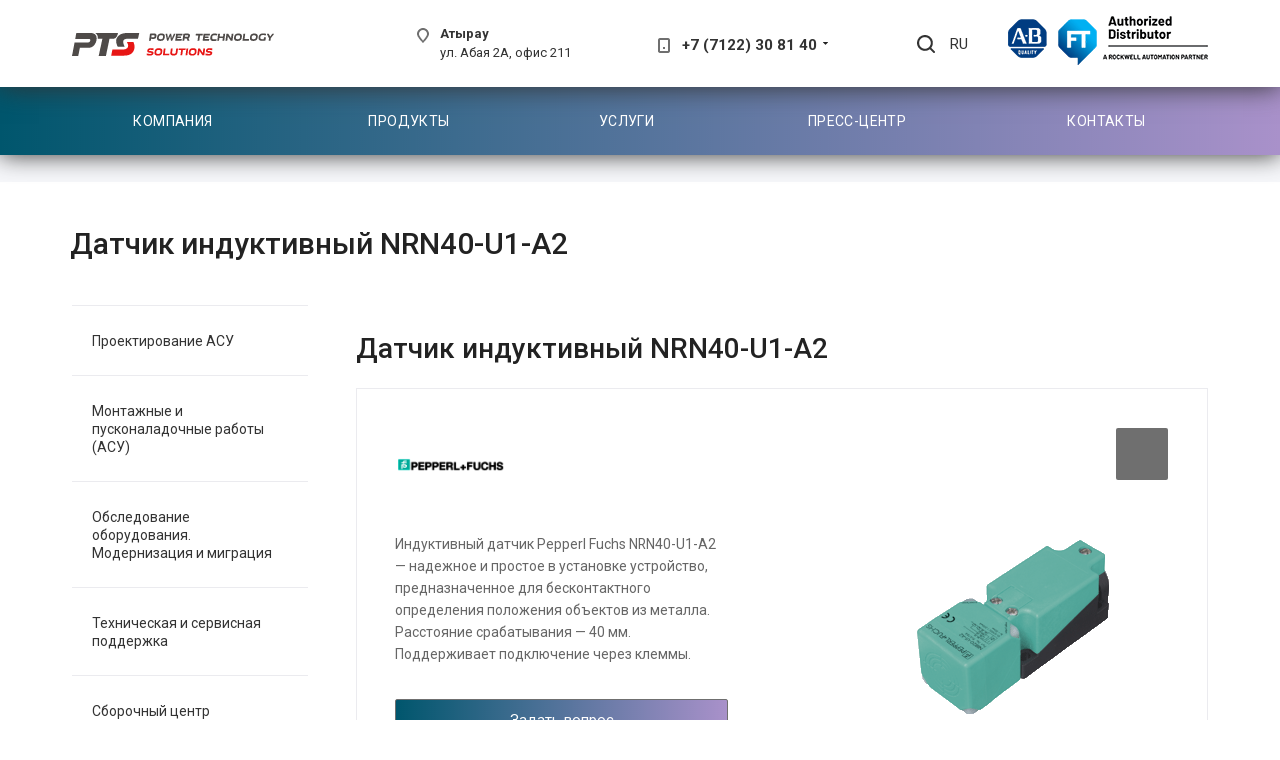

--- FILE ---
content_type: text/html; charset=UTF-8
request_url: https://ptskz.com/product/izmeritelnye-pribory-i-datchiki/beskontaktnye-datchiki/datchik-induktivnyy-nrn40-u1-a2/
body_size: 34810
content:
<!DOCTYPE html>
 <html xmlns="http://www.w3.org/1999/xhtml" xml:lang="ru" lang="ru" class="  ">
<head>

<title>Датчик индуктивный NRN40-U1-A2 купить - Power Technology Solutions</title>
<meta name="viewport" content="initial-scale=1.0, width=device-width">
<meta name="HandheldFriendly" content="true">
<meta name="apple-mobile-web-app-capable" content="yes">
<meta name="apple-mobile-web-app-status-bar-style" content="black">
<meta name="SKYPE_TOOLBAR" content="SKYPE_TOOLBAR_PARSER_COMPATIBLE">
<meta http-equiv="Content-Type" content="text/html; charset=UTF-8">
<meta name="keywords" content="инкрементальный энкодер, логический шифратор, работа шифратора, таблица шифратора, шифратор, шифратор и дешифратор, энкодер, энкодер купить">
<meta name="description" content="Купить датчик индуктивный nrn40-u1-a2 в Казахстане с доставкой по республике. Компания предлагает широкий ассортимент электрооборудования от ведущих мировых производителей. Гарантия качества. Для заказа звоните!">
<link rel="canonical" href="/product/izmeritelnye-pribory-i-datchiki/beskontaktnye-datchiki/datchik-induktivnyy-nrn40-u1-a2/">
<script data-skip-moving="true">(function(w, d, n) {var cl = "bx-core";var ht = d.documentElement;var htc = ht ? ht.className : undefined;if (htc === undefined || htc.indexOf(cl) !== -1){return;}var ua = n.userAgent;if (/(iPad;)|(iPhone;)/i.test(ua)){cl += " bx-ios";}else if (/Windows/i.test(ua)){cl += ' bx-win';}else if (/Macintosh/i.test(ua)){cl += " bx-mac";}else if (/Linux/i.test(ua) && !/Android/i.test(ua)){cl += " bx-linux";}else if (/Android/i.test(ua)){cl += " bx-android";}cl += (/(ipad|iphone|android|mobile|touch)/i.test(ua) ? " bx-touch" : " bx-no-touch");cl += w.devicePixelRatio && w.devicePixelRatio >= 2? " bx-retina": " bx-no-retina";if (/AppleWebKit/.test(ua)){cl += " bx-chrome";}else if (/Opera/.test(ua)){cl += " bx-opera";}else if (/Firefox/.test(ua)){cl += " bx-firefox";}ht.className = htc ? htc + " " + cl : cl;})(window, document, navigator);</script>


<link href="https://fonts.googleapis.com/css?family=Roboto:300italic,400italic,500italic,700italic,400,300,500,700subset=latin,cyrillic-ext"  rel="stylesheet" >
<link href="/bitrix/cache/css/s1/centino-heat/page_04942466cb98d20b9a75501d4a715c64/page_04942466cb98d20b9a75501d4a715c64_v1.css?17645707205100"  rel="stylesheet" >
<link href="/bitrix/cache/css/s1/centino-heat/template_dea98c312e1a89b67519c42704e8a0cc/template_dea98c312e1a89b67519c42704e8a0cc_v1.css?17645706771008722"  data-template-style="true" rel="stylesheet" >







            
            <!-- Yandex.Metrika counter -->
            
            <!-- /Yandex.Metrika counter -->
                    
        
<meta name="yandex-verification" content="c1aea072d2ba7414" />
<meta name="google-site-verification" content="I7nyKSoVFALsmLsI-G9jKYFucnkI492bIVXyVgAhreY" />
<link rel="shortcut icon" href="/favicon.ico?1719380935" type="image/x-icon" />
<link rel="apple-touch-icon" sizes="180x180" href="/upload/VHeat/e62/e62fa65f3422da684029bb716d5edb6d.png" />
<meta property="og:description" content="
Индуктивный датчик Pepperl Fuchs NRN40-U1-A2 — надежное и простое в установке устройство, предназначенное для бесконтактного определения положения объектов из металла. Расстояние срабатывания — 40 мм. Поддерживает подключение через клеммы.
" />
<meta property="og:image" content="https://ptskz.com/upload/iblock/c55/c550199c5ee1017722e176bddcc25f76.png" />
<link rel="image_src" href="https://ptskz.com/upload/iblock/c55/c550199c5ee1017722e176bddcc25f76.png"  />
<meta property="og:title" content="Датчик индуктивный NRN40-U1-A2 купить - Power Technology Solutions" />
<meta property="og:type" content="website" />
<meta property="og:url" content="https://ptskz.com/product/izmeritelnye-pribory-i-datchiki/beskontaktnye-datchiki/datchik-induktivnyy-nrn40-u1-a2/" />
<link rel="canonical" href="https://ptskz.com/product/izmeritelnye-pribory-i-datchiki/beskontaktnye-datchiki/datchik-induktivnyy-nrn40-u1-a2/" from="ptb.canonical" />

    
      <!-- This incredible website is powered by the state-of-the-art Multilingual module modulemarket.translator ,
      masterfully crafted by Copyright © 2024 proger.com.ua. All rights reserved. -->
    
      
<meta name="google-site-verification" content="BhVCllAPdUioWsNlANEnOzZ_1OHE7Jalqwp9yS8ZN14" />
<meta name="yandex-verification" content="5154d34134374dde" />
<!-- Yandex.Metrika counter -->
<noscript><div><img src="https://mc.yandex.ru/watch/96507548" style="position:absolute; left:-9999px;" alt="" /></div></noscript>
<!-- /Yandex.Metrika counter -->
<!-- Google tag (gtag.js) -->
<script type="application/ld+json">[
	{
		"@context" : "http://schema.org",
		"@type" : "Organization",
		"address" : {
			"@type" : "PostalAddress",
			"addressLocality" : "г. Атырау",
			"streetAddress" : "ул. Абая 2А, офис 211"
			},
		"name" : "Приборы промышленной автоматики | ТОО Power Technology Solutions",
		"description" : "Промышленную автоматику и электрооборрудование в Казахстане предлагает компания ТОО Power Technology. Высокое качество приборов и корректная подборка комплексных решений позволяет обеспечить заказчикам надежность и долговечность систем.",
		"url" : "https://ptskz.com/",
		"telephone" : ["+7 (7122) 30 81 40"],
		"email" : "sales@ptskz.com",
		"logo" : "https://ptskz.com/logo.png"
	},
	{
      "@context": "https://schema.org/",
      "@type": "AggregateRating",
      "itemReviewed": {
        "@type": "Organization",
        "image": "https://ptskz.com/logo.png",
        "name": "Приборы промышленной автоматики | ТОО Power Technology Solutions",
        "telephone": "+7 (7122) 30 81 40",
        "address" : {
          "@type": "PostalAddress",
          "streetAddress": "ул. Абая 2А, офис 211",
          "addressLocality": "г. Атырау",
          "addressRegion": "GUW",
          "postalCode": "06000",
          "addressCountry": "KZ"
        }
      },
      "ratingValue": "4.9",
      "bestRating": "5",
      "ratingCount": "267"
    },
	{
		"@context" : "http://schema.org",
		"@type" : "Product",
		"@id" : "https://ptskz.com/",
		"name" : "Приборы промышленной автоматики | ТОО Power Technology Solutions",
		"category" : [
			{
				"@type" : "PropertyValue",
				"name" : "Компания"
			},
			{
				"@type" : "PropertyValue",
				"name" : "Продукты"
			},
						{
				"@type" : "PropertyValue",
				"name" : "Услуги"
			},
			{
				"@type" : "PropertyValue",
				"name" : "Пресс-центр"
			},
			{
				"@type" : "PropertyValue",
				"name" : "Контакты"
			}
						
			]
	},
	{
		"@context": "http://schema.org",
		"@id" : "https://ptskz.com/product/",
		"@type" : "Product",
		"name" : "Разделы",
		"category" : [
			{
				"@type" : "PropertyValue",
				"name" : "Аналитические системы и детекторы обнаружения"
			},
			{
				"@type" : "PropertyValue",
				"name" : "Безопасность и защита электрических сетей"
			},
			{
				"@type" : "PropertyValue",
				"name" : "Бесперебойное питание (ИБП) и распределение в стойках"
			},
			{
				"@type" : "PropertyValue",
				"name" : "Взрывозащищенные мобильные устройства"
			},
			{
				"@type" : "PropertyValue",
				"name" : "Измерительные приборы и датчики"
			},
			{
				"@type" : "PropertyValue",
				"name" : "Кабельная продукция и подключение"
			},
			{
				"@type" : "PropertyValue",
				"name" : "Контрольно-измерительное оборудование"
			},
			{
				"@type" : "PropertyValue",
				"name" : "Корпуса"
			},
			{
				"@type" : "PropertyValue",
				"name" : "Осветительное оборудование"
			},
			{
				"@type" : "PropertyValue",
				"name" : "Периферийное оборудование и компоненты"
			},
			{
				"@type" : "PropertyValue",
				"name" : "Приводы и контроль"
			},
			{
				"@type" : "PropertyValue",
				"name" : "Программное обеспечение"
			},
			{
				"@type" : "PropertyValue",
				"name" : "Промышленная автоматика"
			},
			{
				"@type" : "PropertyValue",
				"name" : "Сигнальная аппаратура"
			},
			{
				"@type" : "PropertyValue",
				"name" : "Соединительные устройства и аксессуары"
			},
			{
				"@type" : "PropertyValue",
				"name" : "Взрывозащищенное электрическое оборудование"
			},
			{
				"@type" : "PropertyValue",
				"name" : "Низковольтные системы распределения электроэнергии и управления"
			},
			{
				"@type" : "PropertyValue",
				"name" : "Системы распределения и управления электроэнергией среднего напряжения"
			},
			{
				"@type" : "PropertyValue",
				"name" : "Устройства подключения"
			}
			
		]
		}
]</script>
<!-- Google tag (gtag.js) -->
<!-- Google Tag Manager -->
<script data-skip-moving=true>(function(w,d,s,l,i){w[l]=w[l]||[];w[l].push({'gtm.start':
new Date().getTime(),event:'gtm.js'});var f=d.getElementsByTagName(s)[0],
j=d.createElement(s),dl=l!='dataLayer'?'&l='+l:'';j.async=true;j.src=
'https://www.googletagmanager.com/gtm.js?id='+i+dl;f.parentNode.insertBefore(j,f);
})(window,document,'script','dataLayer','GTM-W55VFF6');</script>
<!-- End Google Tag Manager -->

<!-- Google tag (gtag.js) -->
<!-- Yandex.Metrika counter -->
<noscript><div><img src="https://mc.yandex.ru/watch/97334097" style="position:absolute; left:-9999px;" alt="" /></div></noscript>
<!-- /Yandex.Metrika counter -->

</head>

<body class=" long_menu header_nopacity header_colored_main_menu header_fill_ side_left all_title_2  mheader-v2 footer-v12 fill_bg_ header-v1 fix_head_upper title-v1 with_phones">

		

<!-- Google Tag Manager (noscript) -->
<noscript><iframe src="https://www.googletagmanager.com/ns.html?id=GTM-W55VFF6"
height="0" width="0" style="display:none;visibility:hidden"></iframe></noscript>
<!-- End Google Tag Manager (noscript) -->

		
						<!--'start_frame_cache_options-block'-->					<!--'end_frame_cache_options-block'-->				<!--'start_frame_cache_60ADvg'-->



<!--'end_frame_cache_60ADvg'-->		



				<div class="visible-lg visible-md title-v1">
			<header class="header_1 long ">
	<div class="top-block without_menu">
		<div class="maxwidth-theme hght-100">
			<div class="top_menu_wrapper hght-100 col-md-12">
								<div class="logo-block flex-row-vc hght-100 p-l-0">
					<div class="logo">
						<a href="/"><svg xmlns:xodm="http://www.corel.com/coreldraw/odm/2003" xmlns="http://www.w3.org/2000/svg" xmlns:xlink="http://www.w3.org/1999/xlink" version="1.1" id="Layer_1" x="0px" y="0px" viewBox="0 0 367 40.1" style="enable-background:new 0 0 367 40.1;" xml:space="preserve">
<style>
	.st0{fill:#4E4A48;}
	.st1{fill:#E71615;}
</style>
<g id="Слой_x0020_1">
	<path class="st0" d="M48.5,39.9l6.7-29.7h-8.3c0.7-4.1-1.1-8.1-4.6-10.1l41.2,0l-0.1,0.7C81.5,7.8,79,10.2,73,10.2h-4.9   c-2.1,10.1-3.2,14.5-6.4,29.7H48.5L48.5,39.9z"/>
	<path class="st0" d="M95.6,23.8c-2.5-5.6-3.7-8.7-1.8-11.3c1.2-1.7,3.5-2.5,9.2-2.5h16.9l2.3-10h-20.6c-6.2,0-12.4,0.6-16.7,4.5   c-6.4,5.7-5.6,12.2-1.9,19.3L95.6,23.8z"/>
	<path class="st1" d="M99.8,15.8c1.3,2.9,2.9,5.6,2,8.3c-1.1,3.2-5,4.6-8.2,4.6H73.5l-2.3,10.8h20.6c4.4,0,8.4-0.2,11.5-1.2   c4-1.3,6.9-3.9,8.6-7c2.4-4.5,2.4-10.3-0.3-15.5L99.8,15.8L99.8,15.8z"/>
	<path class="st0" d="M29.5,16.4c0.9,0,1.7-0.3,2.3-0.7c1.1-0.8,2.1-3.6,1.1-4.6c-0.5-0.5-1.2-0.8-2.3-0.8l-0.4,0H5.9L7.8,0l26.3,0   c7.7,0.1,11.7,4.2,10.5,12.2c-0.8,5.1-4.2,10.9-9.4,12.7c-2.1,0.7-4.3,1-6.4,1c-4.9,0-9.5-0.1-14.5-0.2l-3,14.4H0   c1.7-7.9,3-15.8,4.7-23.7H29.5z"/>
	<path class="st0" d="M153.3,6c-0.1,0.6-0.2,1.2-0.4,1.7c-0.2,0.5-0.5,1-1,1.4c-0.4,0.4-1,0.7-1.6,0.9c-0.6,0.2-1.4,0.3-2.4,0.3   h-0.5c-0.6,0-1.3,0-1.9,0c-0.6,0-1.2-0.1-1.8-0.2l-0.5,3.2H140l1.7-12.1c1.1-0.1,2.2-0.2,3.3-0.3c1.1-0.1,2.3-0.1,3.4-0.1h0.5   c1,0,1.8,0.1,2.5,0.3s1.1,0.5,1.4,0.9c0.3,0.4,0.5,0.9,0.6,1.4c0.1,0.5,0.1,1.1,0,1.7L153.3,6L153.3,6z M147.2,7.4   c0.6,0,1.1,0,1.5-0.1c0.4-0.1,0.7-0.2,0.9-0.4c0.2-0.2,0.3-0.4,0.4-0.7c0.1-0.3,0.1-0.6,0.1-1c0-0.2,0-0.4-0.1-0.5   c-0.1-0.2-0.2-0.3-0.3-0.4c-0.2-0.1-0.4-0.2-0.7-0.3c-0.3-0.1-0.7-0.1-1.1-0.1c-0.4,0-0.9,0-1.5,0s-1.2,0.1-1.8,0.1l-0.5,3.3   c0.6,0.1,1.1,0.1,1.6,0.1C146.2,7.4,146.7,7.4,147.2,7.4L147.2,7.4z M154.7,6.9c0.1-0.8,0.3-1.6,0.6-2.3c0.3-0.7,0.8-1.3,1.3-1.9   c0.6-0.5,1.3-1,2.2-1.3c0.9-0.3,2-0.5,3.3-0.5h0.6c1.3,0,2.4,0.2,3.2,0.5c0.8,0.3,1.4,0.7,1.9,1.3c0.4,0.5,0.7,1.2,0.8,1.9   c0.1,0.7,0.1,1.5,0,2.3l-0.1,0.9c-0.1,0.8-0.3,1.6-0.6,2.3c-0.3,0.7-0.8,1.3-1.4,1.9c-0.6,0.5-1.3,1-2.2,1.3   c-0.9,0.3-2,0.5-3.3,0.5h-0.6c-1.3,0-2.4-0.2-3.2-0.5c-0.8-0.3-1.4-0.7-1.9-1.3c-0.4-0.5-0.7-1.2-0.8-1.9c-0.1-0.7-0.1-1.5,0-2.3   L154.7,6.9L154.7,6.9z M157.7,8.4c0,0.3,0,0.6,0.1,0.9c0.1,0.3,0.3,0.6,0.5,0.8s0.6,0.4,1,0.5c0.4,0.1,1,0.2,1.7,0.2   c0.9,0,1.7-0.1,2.3-0.3c0.6-0.2,1-0.5,1.3-0.9c0.3-0.4,0.5-0.9,0.6-1.4s0.2-1.2,0.2-1.9c0-0.3,0-0.6-0.1-0.9   c-0.1-0.3-0.3-0.6-0.5-0.8c-0.3-0.2-0.6-0.4-1-0.5c-0.4-0.1-1-0.2-1.7-0.2c-0.9,0-1.7,0.1-2.3,0.3c-0.6,0.2-1,0.5-1.3,0.9   c-0.3,0.4-0.5,0.9-0.6,1.4C157.8,7.1,157.7,7.7,157.7,8.4L157.7,8.4z M173,1.3l1.3,7.9l3.6-7.9h2.3l1.3,7.9l3.6-7.9h2.8L187.8,2   L182,13.4h-2.2l-1.4-7.8l-3.5,7.8h-2.2L170.1,2l0.1-0.7H173L173,1.3z M200.4,4.2h-8.3L191.8,6h6.5l-0.4,2.9h-6.5l-0.2,1.6h8.3   l-0.4,2.9h-11.6l1.7-12.1h11.6L200.4,4.2L200.4,4.2z M210.1,13.4l-1.9-3.8c-0.6,0-1.3,0-1.9,0c-0.6,0-1.2-0.1-1.8-0.2l-0.6,4h-3.2   l1.7-12.1c1.1-0.1,2.2-0.2,3.3-0.3C206.9,1,208,1,209.1,1h0.5c1,0,1.8,0.1,2.5,0.3s1.1,0.5,1.5,0.9c0.3,0.4,0.6,0.8,0.6,1.3   c0.1,0.5,0.1,1,0,1.5l-0.1,0.7c-0.1,0.8-0.4,1.4-0.7,2.1c-0.4,0.6-1,1.1-1.8,1.4l1.7,3.5l-0.1,0.7L210.1,13.4L210.1,13.4z    M208.8,3.8c-0.4,0-0.9,0-1.6,0S206,3.9,205.4,4L205,6.6c0.6,0.1,1.1,0.1,1.6,0.1c0.5,0,0.9,0,1.2,0c0.7,0,1.3,0,1.7-0.1   c0.4-0.1,0.7-0.2,1-0.3c0.2-0.2,0.4-0.4,0.4-0.6c0.1-0.2,0.1-0.5,0.1-0.9c0-0.1,0-0.2-0.1-0.4c-0.1-0.1-0.2-0.2-0.3-0.3   c-0.2-0.1-0.4-0.2-0.7-0.2C209.6,3.9,209.2,3.8,208.8,3.8L208.8,3.8z M228.1,13.4l1.3-9.2h-4.7l0.4-2.9h12.6l-0.4,2.9h-4.7   l-1.3,9.2H228.1L228.1,13.4z M250.3,4.2H242L241.7,6h6.5l-0.4,2.9h-6.5l-0.2,1.6h8.3l-0.4,2.9h-11.6l1.7-12.1h11.6L250.3,4.2z    M251.5,6.9c0.1-0.8,0.3-1.6,0.6-2.3c0.3-0.7,0.7-1.3,1.3-1.9c0.6-0.5,1.3-1,2.2-1.3c0.9-0.3,2-0.5,3.2-0.5h0.6   c0.8,0,1.6,0.1,2.4,0.2c0.8,0.1,1.5,0.2,2.2,0.4l-0.4,2.9c-0.4-0.1-0.8-0.2-1.2-0.3C262,4.1,261.6,4,261.2,4   c-0.4-0.1-0.8-0.1-1.2-0.1c-0.4,0-0.7,0-1,0c-0.9,0-1.7,0.1-2.3,0.3c-0.6,0.2-1,0.5-1.3,0.9c-0.3,0.4-0.5,0.9-0.6,1.5   c-0.1,0.6-0.2,1.3-0.2,2.1c0,0.3,0,0.7,0.1,1c0.1,0.3,0.3,0.5,0.5,0.7c0.3,0.2,0.6,0.4,1,0.5c0.4,0.1,1,0.2,1.7,0.2   c0.3,0,0.6,0,1,0c0.4,0,0.8-0.1,1.2-0.1c0.4-0.1,0.9-0.1,1.3-0.2c0.4-0.1,0.9-0.2,1.3-0.3l-0.4,3c-0.8,0.2-1.5,0.3-2.3,0.4   c-0.8,0.1-1.6,0.2-2.4,0.2H257c-1.3,0-2.3-0.2-3.1-0.5c-0.8-0.3-1.4-0.7-1.8-1.3c-0.4-0.5-0.7-1.2-0.8-1.9c-0.1-0.7-0.1-1.5,0-2.3   L251.5,6.9L251.5,6.9z M268.9,1.3L268.2,6h6.3l0.6-4.7h3.2l-1.7,12.1h-3.2l0.6-4.5h-6.3l-0.6,4.5h-3.2l1.7-12.1H268.9z M289,9.1   l1.1-7.7h3.2l-1.7,12.1h-3.2l-5.2-7.7l-1.1,7.7h-3.2l1.7-12.1h3.2L289,9.1z M294.7,6.9c0.1-0.8,0.3-1.6,0.6-2.3   c0.3-0.7,0.8-1.3,1.3-1.9c0.6-0.5,1.3-1,2.2-1.3c0.9-0.3,2-0.5,3.3-0.5h0.6c1.3,0,2.4,0.2,3.2,0.5c0.8,0.3,1.4,0.7,1.9,1.3   c0.4,0.5,0.7,1.2,0.8,1.9c0.1,0.7,0.1,1.5,0,2.3l-0.1,0.9c-0.1,0.8-0.3,1.6-0.6,2.3c-0.3,0.7-0.8,1.3-1.4,1.9   c-0.6,0.5-1.3,1-2.2,1.3c-0.9,0.3-2,0.5-3.3,0.5h-0.6c-1.3,0-2.4-0.2-3.2-0.5c-0.8-0.3-1.4-0.7-1.9-1.3c-0.4-0.5-0.7-1.2-0.8-1.9   c-0.1-0.7-0.1-1.5,0-2.3L294.7,6.9z M297.7,8.4c0,0.3,0,0.6,0.1,0.9c0.1,0.3,0.3,0.6,0.5,0.8c0.3,0.2,0.6,0.4,1,0.5   c0.4,0.1,1,0.2,1.7,0.2c0.9,0,1.7-0.1,2.3-0.3c0.6-0.2,1-0.5,1.3-0.9c0.3-0.4,0.5-0.9,0.6-1.4c0.1-0.6,0.2-1.2,0.2-1.9   c0-0.3,0-0.6-0.1-0.9c-0.1-0.3-0.3-0.6-0.5-0.8c-0.3-0.2-0.6-0.4-1-0.5c-0.4-0.1-1-0.2-1.7-0.2c-0.9,0-1.7,0.1-2.3,0.3   c-0.6,0.2-1,0.5-1.3,0.9c-0.3,0.4-0.5,0.9-0.6,1.4C297.8,7.1,297.7,7.7,297.7,8.4L297.7,8.4z M309.8,13.4l1.7-12.1h3.2l-1.3,9.2   h8.3l-0.4,2.9H309.8z M323.5,6.9c0.1-0.8,0.3-1.6,0.6-2.3c0.3-0.7,0.8-1.3,1.3-1.9c0.6-0.5,1.3-1,2.2-1.3c0.9-0.3,2-0.5,3.3-0.5   h0.6c1.3,0,2.4,0.2,3.2,0.5c0.8,0.3,1.4,0.7,1.9,1.3c0.4,0.5,0.7,1.2,0.8,1.9c0.1,0.7,0.1,1.5,0,2.3l-0.1,0.9   c-0.1,0.8-0.3,1.6-0.6,2.3c-0.3,0.7-0.8,1.3-1.4,1.9c-0.6,0.5-1.3,1-2.2,1.3c-0.9,0.3-2,0.5-3.3,0.5h-0.6c-1.3,0-2.4-0.2-3.2-0.5   c-0.8-0.3-1.4-0.7-1.9-1.3c-0.4-0.5-0.7-1.2-0.8-1.9c-0.1-0.7-0.1-1.5,0-2.3L323.5,6.9z M326.5,8.4c0,0.3,0,0.6,0.1,0.9   c0.1,0.3,0.3,0.6,0.5,0.8c0.3,0.2,0.6,0.4,1,0.5c0.4,0.1,1,0.2,1.7,0.2c0.9,0,1.7-0.1,2.3-0.3c0.6-0.2,1-0.5,1.3-0.9   c0.3-0.4,0.5-0.9,0.6-1.4c0.1-0.6,0.2-1.2,0.2-1.9c0-0.3,0-0.6-0.1-0.9c-0.1-0.3-0.3-0.6-0.5-0.8c-0.3-0.2-0.6-0.4-1-0.5   c-0.4-0.1-1-0.2-1.7-0.2c-0.9,0-1.7,0.1-2.3,0.3c-0.6,0.2-1,0.5-1.3,0.9c-0.3,0.4-0.5,0.9-0.6,1.4C326.6,7.1,326.5,7.7,326.5,8.4   L326.5,8.4z M352.3,7.3l-0.8,5.8c-0.9,0.2-1.8,0.3-2.7,0.4c-0.9,0.1-1.8,0.2-2.8,0.2h-0.6c-1.4,0-2.5-0.2-3.4-0.5   c-0.9-0.3-1.5-0.7-2-1.3c-0.5-0.5-0.8-1.2-0.9-1.9c-0.1-0.7-0.1-1.5,0-2.3l0.1-0.9c0.1-0.8,0.3-1.6,0.7-2.3   c0.3-0.7,0.8-1.3,1.4-1.9c0.6-0.5,1.4-1,2.3-1.3c0.9-0.3,2.1-0.5,3.5-0.5h0.6c0.9,0,1.7,0.1,2.5,0.2c0.8,0.1,1.6,0.2,2.4,0.4   l-0.4,2.9c-0.9-0.2-1.7-0.4-2.6-0.5c-0.9-0.1-1.7-0.2-2.4-0.2c-1.1,0-1.9,0.1-2.6,0.3c-0.6,0.2-1.1,0.5-1.5,0.9   c-0.3,0.4-0.6,0.9-0.7,1.5c-0.1,0.6-0.2,1.3-0.2,2.1c0,0.3,0.1,0.7,0.2,1c0.1,0.3,0.3,0.6,0.6,0.8c0.3,0.2,0.7,0.4,1.2,0.5   c0.5,0.1,1.2,0.2,2,0.2c0.7,0,1.4,0,2.2-0.1l0.5-3.5L352.3,7.3L352.3,7.3z M357.9,8.9L354.2,2l0.1-0.7h3.2l2.5,5l3.9-5h3.2L366.9,2   l-5.7,6.9l-0.6,4.5h-3.2L357.9,8.9z"/>
	<path class="st1" d="M141.8,36.5c0.6,0,1.2,0,1.5-0.1c0.4-0.1,0.7-0.2,0.9-0.3c0.2-0.1,0.3-0.2,0.4-0.4c0.1-0.1,0.1-0.3,0.1-0.4   c0-0.2-0.1-0.3-0.2-0.4c-0.1-0.1-0.3-0.2-0.5-0.3c-0.2-0.1-0.5-0.1-0.8-0.1c-0.3,0-0.8-0.1-1.2-0.1c-0.3,0-0.7,0-1.1-0.1   c-0.4,0-0.8-0.1-1.2-0.2c-0.4-0.1-0.8-0.2-1.2-0.3c-0.4-0.2-0.7-0.4-1-0.6c-0.3-0.3-0.5-0.6-0.6-1c-0.1-0.4-0.2-0.9-0.1-1.5l0-0.2   c0.1-0.5,0.2-1,0.5-1.5c0.3-0.5,0.6-0.9,1.1-1.3c0.5-0.4,1.2-0.6,1.9-0.9c0.8-0.2,1.8-0.3,2.9-0.3h0.6c0.8,0,1.6,0.1,2.4,0.2   c0.8,0.1,1.5,0.2,2.2,0.4l-0.4,3c-0.8-0.2-1.7-0.4-2.5-0.5s-1.7-0.2-2.6-0.2c-0.6,0-1.2,0-1.6,0.1c-0.4,0.1-0.7,0.2-0.9,0.3   c-0.2,0.1-0.3,0.2-0.4,0.4c-0.1,0.1-0.1,0.3-0.1,0.4c0,0.2,0.1,0.3,0.2,0.5c0.1,0.1,0.3,0.2,0.5,0.3c0.2,0.1,0.5,0.1,0.8,0.1   c0.3,0,0.7,0.1,1.2,0.1c0.3,0,0.6,0,1,0c0.4,0,0.8,0.1,1.2,0.1c0.4,0.1,0.8,0.2,1.3,0.4c0.4,0.2,0.8,0.4,1.1,0.6   c0.3,0.3,0.5,0.6,0.7,1c0.1,0.4,0.2,0.9,0.1,1.5l0,0.2c-0.1,0.5-0.2,1-0.5,1.5c-0.3,0.5-0.6,0.9-1.1,1.2c-0.5,0.4-1.2,0.6-1.9,0.9   c-0.8,0.2-1.8,0.3-2.9,0.3h-0.6c-0.9,0-1.9-0.1-2.8-0.2c-0.9-0.1-1.7-0.2-2.6-0.4l0.4-3c0.9,0.2,1.9,0.4,2.9,0.5   C139.9,36.4,140.9,36.5,141.8,36.5L141.8,36.5z M150.1,32.5c0.1-0.8,0.3-1.6,0.6-2.3c0.3-0.7,0.8-1.3,1.3-1.9   c0.6-0.5,1.3-1,2.2-1.3c0.9-0.3,2-0.5,3.3-0.5h0.6c1.3,0,2.4,0.2,3.2,0.5c0.8,0.3,1.4,0.7,1.9,1.3c0.4,0.5,0.7,1.2,0.8,1.9   c0.1,0.7,0.1,1.5,0,2.3l-0.1,0.9c-0.1,0.8-0.3,1.6-0.6,2.3c-0.3,0.7-0.8,1.3-1.4,1.9c-0.6,0.5-1.3,1-2.2,1.3   c-0.9,0.3-2,0.5-3.3,0.5h-0.6c-1.3,0-2.4-0.2-3.2-0.5c-0.8-0.3-1.4-0.7-1.9-1.3c-0.4-0.5-0.7-1.2-0.8-1.9c-0.1-0.7-0.1-1.5,0-2.3   L150.1,32.5L150.1,32.5z M153.1,34.1c0,0.3,0,0.6,0.1,0.9c0.1,0.3,0.3,0.6,0.5,0.8c0.3,0.2,0.6,0.4,1,0.5c0.4,0.1,1,0.2,1.7,0.2   c0.9,0,1.7-0.1,2.3-0.3c0.6-0.2,1-0.5,1.3-0.9c0.3-0.4,0.5-0.9,0.6-1.4c0.1-0.6,0.2-1.2,0.2-1.9c0-0.3,0-0.6-0.1-0.9   c-0.1-0.3-0.3-0.6-0.5-0.8c-0.3-0.2-0.6-0.4-1-0.5c-0.4-0.1-1-0.2-1.7-0.2c-0.9,0-1.7,0.1-2.3,0.3c-0.6,0.2-1,0.5-1.3,0.9   c-0.3,0.4-0.5,0.9-0.6,1.4C153.2,32.7,153.1,33.3,153.1,34.1L153.1,34.1z M165.1,39l1.7-12.1h3.2l-1.3,9.2h8.3l-0.4,2.9H165.1   L165.1,39z M192.7,26.9l-1,7c-0.1,0.7-0.3,1.4-0.6,2.1c-0.3,0.6-0.7,1.2-1.2,1.7c-0.5,0.5-1.2,0.9-2.1,1.2   c-0.8,0.3-1.9,0.4-3.1,0.4h-0.6c-1.2,0-2.2-0.1-2.9-0.4c-0.8-0.3-1.3-0.7-1.7-1.2c-0.4-0.5-0.7-1.1-0.8-1.7c-0.1-0.6-0.1-1.3,0-2.1   l1-7h3.2l-0.9,6.6c-0.1,0.4-0.1,0.8-0.1,1.1c0,0.4,0.1,0.7,0.2,0.9c0.2,0.3,0.5,0.5,0.9,0.7c0.4,0.2,1,0.2,1.8,0.2   c0.8,0,1.4-0.1,1.9-0.2c0.5-0.2,0.8-0.4,1.1-0.7c0.2-0.3,0.4-0.6,0.5-0.9c0.1-0.4,0.2-0.7,0.2-1.1l0.9-6.6H192.7L192.7,26.9z    M197,39l1.3-9.2h-4.7l0.4-2.9h12.6l-0.4,2.9h-4.7l-1.3,9.2H197z M211.2,26.9L209.5,39h-3.2l1.7-12.1H211.2z M212.4,32.5   c0.1-0.8,0.3-1.6,0.6-2.3c0.3-0.7,0.8-1.3,1.3-1.9c0.6-0.5,1.3-1,2.2-1.3c0.9-0.3,2-0.5,3.3-0.5h0.6c1.3,0,2.4,0.2,3.2,0.5   c0.8,0.3,1.4,0.7,1.9,1.3c0.4,0.5,0.7,1.2,0.8,1.9c0.1,0.7,0.1,1.5,0,2.3l-0.1,0.9c-0.1,0.8-0.3,1.6-0.6,2.3   c-0.3,0.7-0.8,1.3-1.4,1.9c-0.6,0.5-1.3,1-2.2,1.3c-0.9,0.3-2,0.5-3.3,0.5h-0.6c-1.3,0-2.4-0.2-3.2-0.5c-0.8-0.3-1.4-0.7-1.9-1.3   c-0.4-0.5-0.7-1.2-0.8-1.9c-0.1-0.7-0.1-1.5,0-2.3L212.4,32.5L212.4,32.5z M215.4,34.1c0,0.3,0,0.6,0.1,0.9   c0.1,0.3,0.3,0.6,0.5,0.8c0.3,0.2,0.6,0.4,1,0.5c0.4,0.1,1,0.2,1.7,0.2c0.9,0,1.7-0.1,2.3-0.3c0.6-0.2,1-0.5,1.3-0.9   c0.3-0.4,0.5-0.9,0.6-1.4c0.1-0.6,0.2-1.2,0.2-1.9c0-0.3,0-0.6-0.1-0.9c-0.1-0.3-0.3-0.6-0.5-0.8c-0.3-0.2-0.6-0.4-1-0.5   c-0.4-0.1-1-0.2-1.7-0.2c-0.9,0-1.7,0.1-2.3,0.3c-0.6,0.2-1,0.5-1.3,0.9c-0.3,0.4-0.5,0.9-0.6,1.4   C215.5,32.7,215.4,33.3,215.4,34.1L215.4,34.1z M237.6,34.7l1.1-7.7h3.2L240.3,39H237l-5.2-7.7l-1.1,7.7h-3.2l1.7-12.1h3.2   L237.6,34.7z M248.5,36.5c0.6,0,1.2,0,1.5-0.1c0.4-0.1,0.7-0.2,0.9-0.3c0.2-0.1,0.3-0.2,0.4-0.4c0.1-0.1,0.1-0.3,0.1-0.4   c0-0.2-0.1-0.3-0.2-0.4c-0.1-0.1-0.3-0.2-0.5-0.3c-0.2-0.1-0.5-0.1-0.8-0.1c-0.3,0-0.8-0.1-1.2-0.1c-0.3,0-0.7,0-1.1-0.1   c-0.4,0-0.8-0.1-1.2-0.2c-0.4-0.1-0.8-0.2-1.2-0.3c-0.4-0.2-0.7-0.4-1-0.6c-0.3-0.3-0.5-0.6-0.6-1c-0.1-0.4-0.2-0.9-0.1-1.5l0-0.2   c0.1-0.5,0.2-1,0.5-1.5c0.3-0.5,0.6-0.9,1.1-1.3c0.5-0.4,1.2-0.6,1.9-0.9c0.8-0.2,1.8-0.3,2.9-0.3h0.6c0.8,0,1.6,0.1,2.4,0.2   c0.8,0.1,1.5,0.2,2.2,0.4l-0.4,3c-0.8-0.2-1.7-0.4-2.5-0.5s-1.7-0.2-2.6-0.2c-0.6,0-1.2,0-1.6,0.1c-0.4,0.1-0.7,0.2-0.9,0.3   c-0.2,0.1-0.3,0.2-0.4,0.4c-0.1,0.1-0.1,0.3-0.1,0.4c0,0.2,0.1,0.3,0.2,0.5c0.1,0.1,0.3,0.2,0.5,0.3c0.2,0.1,0.5,0.1,0.8,0.1   c0.3,0,0.7,0.1,1.2,0.1c0.3,0,0.6,0,1,0c0.4,0,0.8,0.1,1.2,0.1c0.4,0.1,0.8,0.2,1.3,0.4c0.4,0.2,0.8,0.4,1.1,0.6   c0.3,0.3,0.5,0.6,0.7,1c0.1,0.4,0.2,0.9,0.1,1.5l0,0.2c-0.1,0.5-0.2,1-0.5,1.5c-0.3,0.5-0.6,0.9-1.1,1.2c-0.5,0.4-1.2,0.6-1.9,0.9   s-1.8,0.3-2.9,0.3h-0.6c-0.9,0-1.9-0.1-2.8-0.2c-0.9-0.1-1.7-0.2-2.6-0.4l0.4-3c0.9,0.2,1.9,0.4,2.9,0.5   C246.6,36.4,247.6,36.5,248.5,36.5L248.5,36.5z"/>
</g>
</svg></a>					</div>
				</div>
																<div class="top-block-item address flex-row-vc hght-100 lh-12 fill-theme">
					<i class="svg inline  svg-inline-" aria-hidden="true" ><svg width="12" height="15" viewBox="0 0 12 15" fill="none" xmlns="http://www.w3.org/2000/svg">
<path fill-rule="evenodd" clip-rule="evenodd" d="M6 0C7.5913 0 9.1174 0.632144 10.2426 1.75736C11.3678 2.88258 12 4.4087 12 6C12 9.314 6 15 6 15C6 15 0 9.314 0 6C0 4.4087 0.632167 2.88258 1.75739 1.75736C2.8826 0.632144 4.4087 0 6 0ZM6 2C7.06087 2 8.07828 2.42142 8.82843 3.17157C9.57858 3.92172 10 4.93913 10 6C10 8.209 6 12.568 6 12.568C6 12.568 2 8.209 2 6C2 4.93913 2.42142 3.92172 3.17157 3.17157C3.92172 2.42142 4.93913 2 6 2Z" fill="#216EF0"/>
</svg>
</i>					
										
					<div class="address inline-block">
						<span class="city">Атырау</span>
						<span class="header_address">ул. Абая 2А, офис 211</span>
					</div>
					
				</div>
								<div class="top-block-item phone flex-row-vc hght-100 lh-125">
					<div class="phone-block flex-row flex-wrap">
													<div class="inline-block">
										
								<div class="phone with_dropdown centino_header_phone fs-15 color-333 wgt-600">
								<i class="svg inline  svg-inline-phone fill-theme" aria-hidden="true" ><svg width="12" height="15" viewBox="0 0 12 15" fill="none" xmlns="http://www.w3.org/2000/svg">
<path d="M7 9H5V11H7V9Z" fill="#35ABEF"/>
<path fill-rule="evenodd" clip-rule="evenodd" d="M0 2C0 0.895447 0.895386 0 2 0H10C11.1046 0 12 0.895447 12 2V13C12 14.1046 11.1046 15 10 15H2C0.895386 15 0 14.1046 0 13V2ZM2 2H10V13H2V2Z" fill="#35ABEF"/>
</svg>
</i>				
				<a href="tel:+77122308140" class="fs-15 color-333 wgt-600">+7 (7122) 30 81 40 </a>
									<div class="dropdown">
						<div class="wrap">
																							<div class="more_phone"><a href="tel:+77122308141">+7 (7122) 30 81 41</a></div>
													</div>
					</div>
					<svg xmlns="http://www.w3.org/2000/svg" width="5" height="2.844" viewBox="0 0 5 2.844">
  <defs>
    <style>
      .cls-1 {
        fill: #222;
        fill-rule: evenodd;
      }
    </style>
  </defs>
  <path class="cls-1" d="M5,0.332l-2.5,2.5L0,0.332V0H5V0.332Z"/>
</svg>
							</div>
													</div>
																	</div>
				</div>
								<div class="icons-block pull-right flex-row-vc hght-100">
					<div class="col-md-12 nopadding-right">
						<div class="right-icons wide pull-right wdt-100">
														<div class="pull-right">
								<div class="wrap_icon inner-table-block">
									<button class="inline-search-show twosmallfont n-border bg-trans" title="Поиск">
										<i class="svg inline  svg-inline-search" aria-hidden="true" ><svg width="18" height="18" viewBox="0 0 18 18" fill="none" xmlns="http://www.w3.org/2000/svg">
<path fill-rule="evenodd" clip-rule="evenodd" d="M12.7609 14.2586C11.4245 15.2797 9.75459 15.8861 7.94299 15.8861C3.55625 15.8861 0 12.3299 0 7.94307C0 3.55622 3.55625 0 7.94299 0C12.3297 0 15.886 3.55622 15.886 7.94307C15.886 9.75463 15.2795 11.4245 14.2586 12.7608L17.6898 16.192C18.1034 16.6057 18.1034 17.2762 17.6898 17.6898C17.2761 18.1034 16.6057 18.1034 16.192 17.6898L12.7609 14.2586ZM13.7678 7.94307C13.7678 11.1601 11.16 13.768 7.94299 13.768C4.72597 13.768 2.11813 11.1601 2.11813 7.94307C2.11813 4.72609 4.72597 2.11815 7.94299 2.11815C11.16 2.11815 13.7678 4.72609 13.7678 7.94307Z" fill="#888888"/>
</svg>
</i>									</button>
								</div>
							</div>
							
							<div class="pull-right">
								<div class="wrap_icon inner-table-block">
									<div class="lang">
																				
																					
												<div class="lang_current">RU</div>
												<div class="lang_list">
													<a href="/en/product/izmeritelnye-pribory-i-datchiki/beskontaktnye-datchiki/datchik-induktivnyy-nrn40-u1-a2/" class="lang_item">EN</a>
												</div>
										
									</div>
								</div>
							</div>
							
													</div>
					</div>
				</div>
			</div>
		</div>
		<div class="lines"></div>
	</div>
	<div class="menu-row full-fill">
		<div class="logo-row z-2">
			<div class="maxwidth-theme hght-100">
				<div class="nopadding-right slogan hght-100">
										<div class="col-md-12 menu-row hght-100 p-x-0">
								<div class="burger pull-left flex-row-vc z-1 pointer">
			<i class="svg inline  svg-inline-" aria-hidden="true" ><svg width="20" height="14" viewBox="0 0 20 14" fill="none" xmlns="http://www.w3.org/2000/svg">
<rect width="20" height="2" rx="1" fill="white"/>
<rect y="6" width="20" height="2" rx="1" fill="white"/>
<rect y="12" width="20" height="2" rx="1" fill="white"/>
</svg>
</i>										<div class="site_map_wrapper bg-white maxwidth-theme shadow-light z-11">
						<div class="maxwidth-theme catalog_icons_">
		<div class="site_map_menu_wrapper">
			<div class="col-md-12">
				<div class="burger_top_menu_row">
													
																									<div class="row">
												
							<div class="col-md-3">
								<div class="row">
									<div class="wrap">
										<a class="dropdown-toggle fs-16 color-333 option-bold d-inline-block lh-125 color-theme-hover" href="/company/">
											Компания										</a>
																																																									<div class=" count_2  ">
													<a href="/company/" title="О компании" class="fs-14 d-inline-block color-666 lh-145 color-theme-hover">О компании</a>
																									</div>
																																															<div class=" count_2  ">
													<a href="/company/history/" title="История" class="fs-14 d-inline-block color-666 lh-145 color-theme-hover">История</a>
																									</div>
																																															<div class=" count_2  ">
													<a href="/company/licenses/" title="Лицензии и сертификаты" class="fs-14 d-inline-block color-666 lh-145 color-theme-hover">Лицензии и сертификаты</a>
																									</div>
																																															<div class=" count_2  ">
													<a href="/company/partners/" title="Производители" class="fs-14 d-inline-block color-666 lh-145 color-theme-hover">Производители</a>
																									</div>
																																															<div class=" count_2  ">
													<a href="/company/klienty/" title="Клиенты" class="fs-14 d-inline-block color-666 lh-145 color-theme-hover">Клиенты</a>
																									</div>
																																															<div class=" count_2  ">
													<a href="/company/requisites/" title="Реквизиты" class="fs-14 d-inline-block color-666 lh-145 color-theme-hover">Реквизиты</a>
																									</div>
																																															<div class=" count_2  ">
													<a href="/company/vacancy/" title="Вакансии" class="fs-14 d-inline-block color-666 lh-145 color-theme-hover">Вакансии</a>
																									</div>
																														</div>
								</div>
							</div>
						
																				
																								
							<div class="col-md-3">
								<div class="row">
									<div class="wrap">
										<a class="dropdown-toggle fs-16 color-333 option-bold d-inline-block lh-125 color-theme-hover" href="/product/">
											Продукты										</a>
																																																									<div class=" count_2  ">
													<a href="/product/analiticheskie-sistemy-i-detektory-obnaruzheniya/" title="Аналитические системы и детекторы обнаружения" class="fs-14 d-inline-block color-666 lh-145 color-theme-hover">Аналитические системы и детекторы обнаружения</a>
																									</div>
																																															<div class=" count_2  ">
													<a href="/product/bezopasnost-i-zashchita-elektricheskikh-setey/" title="Безопасность и защита электрических сетей" class="fs-14 d-inline-block color-666 lh-145 color-theme-hover">Безопасность и защита электрических сетей</a>
																									</div>
																																															<div class=" count_2  ">
													<a href="/product/bespereboynoe-pitanie-ibp-i-raspredelenie-v-stoykakh/" title="Бесперебойное питание (ИБП) и распределение в стойках" class="fs-14 d-inline-block color-666 lh-145 color-theme-hover">Бесперебойное питание (ИБП) и распределение в стойках</a>
																									</div>
																																															<div class=" count_2  ">
													<a href="/product/vzryvozashchishchennye-mobilnye-ustroystva/" title="Взрывозащищенные мобильные устройства" class="fs-14 d-inline-block color-666 lh-145 color-theme-hover">Взрывозащищенные мобильные устройства</a>
																									</div>
																																															<div class=" count_2 active ">
													<a href="/product/izmeritelnye-pribory-i-datchiki/" title="Измерительные приборы и датчики" class="fs-14 d-inline-block color-666 lh-145 color-theme-hover">Измерительные приборы и датчики</a>
																									</div>
																																															<div class=" count_2  ">
													<a href="/product/kabelnaya-produktsiya-i-podklyuchenie/" title="Кабельная продукция и подключение" class="fs-14 d-inline-block color-666 lh-145 color-theme-hover">Кабельная продукция и подключение</a>
																									</div>
																																															<div class=" count_2  ">
													<a href="/product/kontrolno-izmeritelnoe-oborudovanie/" title="Контрольно-измерительное оборудование" class="fs-14 d-inline-block color-666 lh-145 color-theme-hover">Контрольно-измерительное оборудование</a>
																									</div>
																																															<div class=" count_2  ">
													<a href="/product/korpusa/" title="Корпуса" class="fs-14 d-inline-block color-666 lh-145 color-theme-hover">Корпуса</a>
																									</div>
																																															<div class=" count_2  ">
													<a href="/product/osvetitelnoe-oborudovanie/" title="Осветительное оборудование" class="fs-14 d-inline-block color-666 lh-145 color-theme-hover">Осветительное оборудование</a>
																									</div>
																																															<div class=" count_2  ">
													<a href="/product/periferiynoe-oborudovanie-i-komponenty/" title="Периферийное оборудование и компоненты" class="fs-14 d-inline-block color-666 lh-145 color-theme-hover">Периферийное оборудование и компоненты</a>
																									</div>
																																															<div class=" count_2  ">
													<a href="/product/privoda-i-kontrol/" title="Приводы и контроль" class="fs-14 d-inline-block color-666 lh-145 color-theme-hover">Приводы и контроль</a>
																									</div>
																																															<div class=" count_2  ">
													<a href="/product/programmnoe-obespechenie/" title="Программное обеспечение" class="fs-14 d-inline-block color-666 lh-145 color-theme-hover">Программное обеспечение</a>
																									</div>
																																															<div class=" count_2  ">
													<a href="/product/promyshlennaya-avtomatika/" title="Промышленная автоматика" class="fs-14 d-inline-block color-666 lh-145 color-theme-hover">Промышленная автоматика</a>
																									</div>
																																															<div class=" count_2  ">
													<a href="/product/signalnaya-apparatura-/" title="Сигнальная аппаратура" class="fs-14 d-inline-block color-666 lh-145 color-theme-hover">Сигнальная аппаратура</a>
																									</div>
																																															<div class=" count_2  ">
													<a href="/product/soedinitelnye-ustroystva-i-aksessuary/" title="Соединительные устройства и аксессуары" class="fs-14 d-inline-block color-666 lh-145 color-theme-hover">Соединительные устройства и аксессуары</a>
																									</div>
																																															<div class=" count_2  ">
													<a href="/product/vzryvozashchishchennoe-elektricheskoe-oborudovanie/" title="Взрывозащищенное электрическое оборудование" class="fs-14 d-inline-block color-666 lh-145 color-theme-hover">Взрывозащищенное электрическое оборудование</a>
																									</div>
																																															<div class=" count_2  ">
													<a href="/product/nizkovoltnye-sistemy-raspredeleniya-elektroenergii/" title="Низковольтные системы распределения электроэнергии и управления" class="fs-14 d-inline-block color-666 lh-145 color-theme-hover">Низковольтные системы распределения электроэнергии и управления</a>
																									</div>
																																															<div class=" count_2  ">
													<a href="/product/sistemy-raspredeleniya-i-upravleniya-elektroenergiey/" title="Системы распределения и управления электроэнергией среднего напряжения" class="fs-14 d-inline-block color-666 lh-145 color-theme-hover">Системы распределения и управления электроэнергией среднего напряжения</a>
																									</div>
																																															<div class=" count_2  ">
													<a href="/product/ustroystva-podklyucheniya/" title="Устройства подключения" class="fs-14 d-inline-block color-666 lh-145 color-theme-hover">Устройства подключения</a>
																									</div>
																														</div>
								</div>
							</div>
						
																				
																								
							<div class="col-md-3">
								<div class="row">
									<div class="wrap">
										<a class="dropdown-toggle fs-16 color-333 option-bold d-inline-block lh-125 color-theme-hover" href="/services/">
											Услуги										</a>
																																																									<div class=" count_2  ">
													<a href="/services/proektirovanie/" title="Проектирование АСУ" class="fs-14 d-inline-block color-666 lh-145 color-theme-hover">Проектирование АСУ</a>
																									</div>
																																															<div class=" count_2  ">
													<a href="/services/1/" title="Монтажные и пусконаладочные работы (АСУ)" class="fs-14 d-inline-block color-666 lh-145 color-theme-hover">Монтажные и пусконаладочные работы (АСУ)</a>
																									</div>
																																															<div class=" count_2  ">
													<a href="/services/2/" title="Обследование оборудования. Модернизация и миграция" class="fs-14 d-inline-block color-666 lh-145 color-theme-hover">Обследование оборудования. Модернизация и миграция</a>
																									</div>
																																															<div class=" count_2  ">
													<a href="/services/3/" title="Техническая и сервисная поддержка" class="fs-14 d-inline-block color-666 lh-145 color-theme-hover">Техническая и сервисная поддержка</a>
																									</div>
																																															<div class=" count_2  ">
													<a href="/services/sborochnyy-tsekh/" title="Сборочный центр" class="fs-14 d-inline-block color-666 lh-145 color-theme-hover">Сборочный центр</a>
																									</div>
																																															<div class=" count_2  ">
													<a href="/services/treningi/" title="Тренинги" class="fs-14 d-inline-block color-666 lh-145 color-theme-hover">Тренинги</a>
																									</div>
																																															<div class=" count_2  ">
													<a href="/services/sistemnaya-integratsiya-process-safety/" title="Системная интеграция Process Safety" class="fs-14 d-inline-block color-666 lh-145 color-theme-hover">Системная интеграция Process Safety</a>
																									</div>
																														</div>
								</div>
							</div>
						
																				
																								
							<div class="col-md-3">
								<div class="row">
									<div class="wrap">
										<a class="dropdown-toggle fs-16 color-333 option-bold d-inline-block lh-125 color-theme-hover" href="/press-centr/">
											Пресс-центр										</a>
																																																									<div class=" count_2  ">
													<a href="/press-centr/news/" title="Обзор продуктов" class="fs-14 d-inline-block color-666 lh-145 color-theme-hover">Обзор продуктов</a>
																									</div>
																																															<div class=" count_2  ">
													<a href="/press-centr/articles/" title="Статьи" class="fs-14 d-inline-block color-666 lh-145 color-theme-hover">Статьи</a>
																									</div>
																																															<div class=" count_2  ">
													<a href="/press-centr/events/" title="События" class="fs-14 d-inline-block color-666 lh-145 color-theme-hover">События</a>
																									</div>
																														</div>
								</div>
							</div>
						
																			</div>
														
																									<div class="row">
												
							<div class="col-md-3">
								<div class="row">
									<div class="wrap">
										<a class=" fs-16 color-333 option-bold d-inline-block lh-125 color-theme-hover" href="/contacts/">
											Контакты										</a>
																			</div>
								</div>
							</div>
						
																			</div>
																
				</div>
			</div>
		</div>
		<svg class="top_menu_map_close fill-theme-hover" class="pointer fill-theme-hover" xmlns="http://www.w3.org/2000/svg" width="34" height="34" viewBox="0 0 34 34" fill="none">
			<path d="M8.4853 24.0416C8.0948 24.4321 8.0948 25.0653 8.4853 25.4558C8.8758 25.8463 9.50902 25.8463 9.89951 25.4558L16.9706 18.3848L24.0416 25.4558C24.4321 25.8463 25.0654 25.8463 25.4559 25.4558C25.8464 25.0653 25.8464 24.4321 25.4559 24.0416L18.3848 16.9706L25.4559 9.89949C25.8464 9.509 25.8464 8.87578 25.4559 8.48528C25.0654 8.09478 24.4321 8.09478 24.0416 8.48528L16.9706 15.5563L9.89951 8.48528C9.50902 8.09478 8.8758 8.09478 8.4853 8.48528C8.0948 8.87578 8.0948 9.509 8.4853 9.89949L15.5564 16.9706L8.4853 24.0416Z" fill="#888888"/>
		</svg>
	</div>
				</div>
					</div>
								<div class="menu-only hght-100">	
							<nav class="mega-menu hght-100 sliced">
									<div class="table-menu hght-100 catalog_icons_">
		<div class="marker-nav"></div>
		<table class="hght-100">
			<tr>
																			<td class="menu-item unvisible hght-100 dropdown">
						<div class="wrap hght-100 flex-row-c">
							<a class="dropdown-toggle hght-100 flex-row-vc lh-125 uppercase fs-14" href="/company/">
								Компания							</a>
															<span class="tail"></span>
																<ul class="dropdown-menu  without_img shadow-light">
																																																																												<li class=" count_2   ">
													
																																								<a class=""  href="/company/" title="О компании">О компании</a>
																																							</li>
																																																																															<li class=" count_2   ">
													
																																								<a class=""  href="/company/history/" title="История">История</a>
																																							</li>
																																																																															<li class=" count_2   ">
													
																																								<a class=""  href="/company/licenses/" title="Лицензии и сертификаты">Лицензии и сертификаты</a>
																																							</li>
																																																																															<li class=" count_2   ">
													
																																								<a class=""  href="/company/partners/" title="Производители">Производители</a>
																																							</li>
																																																																															<li class=" count_2   ">
													
																																								<a class=""  href="/company/klienty/" title="Клиенты">Клиенты</a>
																																							</li>
																																																																															<li class=" count_2   ">
													
																																								<a class=""  href="/company/requisites/" title="Реквизиты">Реквизиты</a>
																																							</li>
																																																																															<li class=" count_2   ">
													
																																								<a class=""  href="/company/vacancy/" title="Вакансии">Вакансии</a>
																																							</li>
																																																											</ul>														
						</div>
					</td>
																			<td class="menu-item unvisible hght-100 dropdown wide_menu">
						<div class="wrap hght-100 flex-row-c">
							<a class="dropdown-toggle hght-100 flex-row-vc lh-125 uppercase fs-14" href="/product/">
								Продукты							</a>
															<span class="tail"></span>
																<div class="dropdown-menu  without_img shadow-light">
																			<div class="maxwidth-theme">
											<div class="bg-white wdt-100 narrow_shadow">
											<div class="col-lg-12 col-md-12 li_container">
																																																															<div class="row col-md-12">
													<ul>
																																															<li class=" count_2   col-md-6">
													
																																								<div class="menu_container">
																											<a class="option-bold color-333 color-theme-hover"  href="/product/analiticheskie-sistemy-i-detektory-obnaruzheniya/" title="Аналитические системы и детекторы обнаружения">Аналитические системы и детекторы обнаружения</a>
																																									</div>
																									</li>
																																																																															<li class=" count_2   col-md-6">
													
																																								<div class="menu_container">
																											<a class="option-bold color-333 color-theme-hover"  href="/product/bezopasnost-i-zashchita-elektricheskikh-setey/" title="Безопасность и защита электрических сетей">Безопасность и защита электрических сетей</a>
																																									</div>
																									</li>
																							</ul>
											</div>
																																																																		<div class="row col-md-12">
													<ul>
																																															<li class=" count_2   col-md-6">
													
																																								<div class="menu_container">
																											<a class="option-bold color-333 color-theme-hover"  href="/product/bespereboynoe-pitanie-ibp-i-raspredelenie-v-stoykakh/" title="Бесперебойное питание (ИБП) и распределение в стойках">Бесперебойное питание (ИБП) и распределение в стойках</a>
																																									</div>
																									</li>
																																																																															<li class=" count_2   col-md-6">
													
																																								<div class="menu_container">
																											<a class="option-bold color-333 color-theme-hover"  href="/product/vzryvozashchishchennye-mobilnye-ustroystva/" title="Взрывозащищенные мобильные устройства">Взрывозащищенные мобильные устройства</a>
																																									</div>
																									</li>
																							</ul>
											</div>
																																																																		<div class="row col-md-12">
													<ul>
																																															<li class=" count_2 active  col-md-6">
													
																																								<div class="menu_container">
																											<a class="option-bold color-333 color-theme-hover"  href="/product/izmeritelnye-pribory-i-datchiki/" title="Измерительные приборы и датчики">Измерительные приборы и датчики</a>
																																									</div>
																									</li>
																																																																															<li class=" count_2   col-md-6">
													
																																								<div class="menu_container">
																											<a class="option-bold color-333 color-theme-hover"  href="/product/kabelnaya-produktsiya-i-podklyuchenie/" title="Кабельная продукция и подключение">Кабельная продукция и подключение</a>
																																									</div>
																									</li>
																							</ul>
											</div>
																																																																		<div class="row col-md-12">
													<ul>
																																															<li class=" count_2   col-md-6">
													
																																								<div class="menu_container">
																											<a class="option-bold color-333 color-theme-hover"  href="/product/kontrolno-izmeritelnoe-oborudovanie/" title="Контрольно-измерительное оборудование">Контрольно-измерительное оборудование</a>
																																									</div>
																									</li>
																																																																															<li class=" count_2   col-md-6">
													
																																								<div class="menu_container">
																											<a class="option-bold color-333 color-theme-hover"  href="/product/korpusa/" title="Корпуса">Корпуса</a>
																																									</div>
																									</li>
																							</ul>
											</div>
																																																																		<div class="row col-md-12">
													<ul>
																																															<li class=" count_2   col-md-6">
													
																																								<div class="menu_container">
																											<a class="option-bold color-333 color-theme-hover"  href="/product/osvetitelnoe-oborudovanie/" title="Осветительное оборудование">Осветительное оборудование</a>
																																									</div>
																									</li>
																																																																															<li class=" count_2   col-md-6">
													
																																								<div class="menu_container">
																											<a class="option-bold color-333 color-theme-hover"  href="/product/periferiynoe-oborudovanie-i-komponenty/" title="Периферийное оборудование и компоненты">Периферийное оборудование и компоненты</a>
																																									</div>
																									</li>
																							</ul>
											</div>
																																																																		<div class="row col-md-12">
													<ul>
																																															<li class=" count_2   col-md-6">
													
																																								<div class="menu_container">
																											<a class="option-bold color-333 color-theme-hover"  href="/product/privoda-i-kontrol/" title="Приводы и контроль">Приводы и контроль</a>
																																									</div>
																									</li>
																																																																															<li class=" count_2   col-md-6">
													
																																								<div class="menu_container">
																											<a class="option-bold color-333 color-theme-hover"  href="/product/programmnoe-obespechenie/" title="Программное обеспечение">Программное обеспечение</a>
																																									</div>
																									</li>
																							</ul>
											</div>
																																																																		<div class="row col-md-12">
													<ul>
																																															<li class=" count_2   col-md-6">
													
																																								<div class="menu_container">
																											<a class="option-bold color-333 color-theme-hover"  href="/product/promyshlennaya-avtomatika/" title="Промышленная автоматика">Промышленная автоматика</a>
																																									</div>
																									</li>
																																																																															<li class=" count_2   col-md-6">
													
																																								<div class="menu_container">
																											<a class="option-bold color-333 color-theme-hover"  href="/product/signalnaya-apparatura-/" title="Сигнальная аппаратура">Сигнальная аппаратура</a>
																																									</div>
																									</li>
																							</ul>
											</div>
																																																																		<div class="row col-md-12">
													<ul>
																																															<li class=" count_2   col-md-6">
													
																																								<div class="menu_container">
																											<a class="option-bold color-333 color-theme-hover"  href="/product/soedinitelnye-ustroystva-i-aksessuary/" title="Соединительные устройства и аксессуары">Соединительные устройства и аксессуары</a>
																																									</div>
																									</li>
																																																																															<li class=" count_2   col-md-6">
													
																																								<div class="menu_container">
																											<a class="option-bold color-333 color-theme-hover"  href="/product/vzryvozashchishchennoe-elektricheskoe-oborudovanie/" title="Взрывозащищенное электрическое оборудование">Взрывозащищенное электрическое оборудование</a>
																																									</div>
																									</li>
																							</ul>
											</div>
																																																																		<div class="row col-md-12">
													<ul>
																																															<li class=" count_2   col-md-6">
													
																																								<div class="menu_container">
																											<a class="option-bold color-333 color-theme-hover"  href="/product/nizkovoltnye-sistemy-raspredeleniya-elektroenergii/" title="Низковольтные системы распределения электроэнергии и управления">Низковольтные системы распределения электроэнергии и управления</a>
																																									</div>
																									</li>
																																																																															<li class=" count_2   col-md-6">
													
																																								<div class="menu_container">
																											<a class="option-bold color-333 color-theme-hover"  href="/product/sistemy-raspredeleniya-i-upravleniya-elektroenergiey/" title="Системы распределения и управления электроэнергией среднего напряжения">Системы распределения и управления электроэнергией среднего напряжения</a>
																																									</div>
																									</li>
																							</ul>
											</div>
																																																																		<div class="row col-md-12">
													<ul>
																																															<li class=" count_2   col-md-6">
													
																																								<div class="menu_container">
																											<a class="option-bold color-333 color-theme-hover"  href="/product/ustroystva-podklyucheniya/" title="Устройства подключения">Устройства подключения</a>
																																									</div>
																									</li>
																																																						</ul>
											</div>
																														</div>
																					</div>
										</div>
																	</div>														
						</div>
					</td>
																			<td class="menu-item unvisible hght-100 dropdown wide_menu">
						<div class="wrap hght-100 flex-row-c">
							<a class="dropdown-toggle hght-100 flex-row-vc lh-125 uppercase fs-14" href="/services/">
								Услуги							</a>
															<span class="tail"></span>
																<div class="dropdown-menu  without_img shadow-light">
																			<div class="maxwidth-theme">
											<div class="bg-white wdt-100 narrow_shadow">
											<div class="col-lg-12 col-md-12 li_container">
																																																															<div class="row col-md-12">
													<ul>
																																															<li class=" count_2   col-md-6">
													
																																								<div class="menu_container">
																											<a class="option-bold color-333 color-theme-hover"  href="/services/proektirovanie/" title="Проектирование АСУ">Проектирование АСУ</a>
																																									</div>
																									</li>
																																																																															<li class=" count_2   col-md-6">
													
																																								<div class="menu_container">
																											<a class="option-bold color-333 color-theme-hover"  href="/services/1/" title="Монтажные и пусконаладочные работы (АСУ)">Монтажные и пусконаладочные работы (АСУ)</a>
																																									</div>
																									</li>
																							</ul>
											</div>
																																																																		<div class="row col-md-12">
													<ul>
																																															<li class=" count_2   col-md-6">
													
																																								<div class="menu_container">
																											<a class="option-bold color-333 color-theme-hover"  href="/services/2/" title="Обследование оборудования. Модернизация и миграция">Обследование оборудования. Модернизация и миграция</a>
																																									</div>
																									</li>
																																																																															<li class=" count_2   col-md-6">
													
																																								<div class="menu_container">
																											<a class="option-bold color-333 color-theme-hover"  href="/services/3/" title="Техническая и сервисная поддержка">Техническая и сервисная поддержка</a>
																																									</div>
																									</li>
																							</ul>
											</div>
																																																																		<div class="row col-md-12">
													<ul>
																																															<li class=" count_2   col-md-6">
													
																																								<div class="menu_container">
																											<a class="option-bold color-333 color-theme-hover"  href="/services/sborochnyy-tsekh/" title="Сборочный центр">Сборочный центр</a>
																																									</div>
																									</li>
																																																																															<li class=" count_2   col-md-6">
													
																																								<div class="menu_container">
																											<a class="option-bold color-333 color-theme-hover"  href="/services/treningi/" title="Тренинги">Тренинги</a>
																																									</div>
																									</li>
																							</ul>
											</div>
																																																																		<div class="row col-md-12">
													<ul>
																																															<li class=" count_2   col-md-6">
													
																																								<div class="menu_container">
																											<a class="option-bold color-333 color-theme-hover"  href="/services/sistemnaya-integratsiya-process-safety/" title="Системная интеграция Process Safety">Системная интеграция Process Safety</a>
																																									</div>
																									</li>
																																																						</ul>
											</div>
																														</div>
																					</div>
										</div>
																	</div>														
						</div>
					</td>
																			<td class="menu-item unvisible hght-100 dropdown">
						<div class="wrap hght-100 flex-row-c">
							<a class="dropdown-toggle hght-100 flex-row-vc lh-125 uppercase fs-14" href="/press-centr/">
								Пресс-центр							</a>
															<span class="tail"></span>
																<ul class="dropdown-menu  without_img shadow-light">
																																																																												<li class=" count_2   ">
													
																																								<a class=""  href="/press-centr/news/" title="Обзор продуктов">Обзор продуктов</a>
																																							</li>
																																																																															<li class=" count_2   ">
													
																																								<a class=""  href="/press-centr/articles/" title="Статьи">Статьи</a>
																																							</li>
																																																																															<li class=" count_2   ">
													
																																								<a class=""  href="/press-centr/events/" title="События">События</a>
																																							</li>
																																																											</ul>														
						</div>
					</td>
																			<td class="menu-item unvisible hght-100 ">
						<div class="wrap hght-100 flex-row-c">
							<a class=" hght-100 flex-row-vc lh-125 uppercase fs-14" href="/contacts/">
								Контакты							</a>
														
						</div>
					</td>
				
				<td class="menu-item dropdown js-dropdown nosave unvisible">
					<div class="wrap">
						<a class="dropdown-toggle more-items hght-100 flex-row-vc" href="#">
							<span>
								<svg xmlns="http://www.w3.org/2000/svg" width="15" height="3" viewBox="0 0 15 3" fill="none">
									<rect width="3" height="3" fill="white"/>
									<rect x="6" width="3" height="3" fill="white"/>
									<rect x="12" width="3" height="3" fill="white"/>
								</svg>
							</span>
						</a>
						<span class="tail"></span>
						<ul class="dropdown-menu"></ul>
					</div>
				</td>

			</tr>
		</table>
	</div>
							</nav>
						</div>
					</div>
				</div>
			</div>
		</div>
	</div>
</header>		</div>

		
					<div id="headerfixed">
				<div class="maxwidth-theme">
	<div class="logo-row v2 row margin0">
		<div class="burger z-11">
					<div class="burger pull-left flex-row-vc z-1 pointer">
			<i class="svg inline  svg-inline-" aria-hidden="true" ><svg width="20" height="14" viewBox="0 0 20 14" fill="none" xmlns="http://www.w3.org/2000/svg">
<rect width="20" height="2" rx="1" fill="white"/>
<rect y="6" width="20" height="2" rx="1" fill="white"/>
<rect y="12" width="20" height="2" rx="1" fill="white"/>
</svg>
</i>										<div class="site_map_wrapper bg-white maxwidth-theme shadow-light z-11">
						<div class="maxwidth-theme catalog_icons_">
		<div class="site_map_menu_wrapper">
			<div class="col-md-12">
				<div class="burger_top_menu_row">
													
																									<div class="row">
												
							<div class="col-md-3">
								<div class="row">
									<div class="wrap">
										<a class="dropdown-toggle fs-16 color-333 option-bold d-inline-block lh-125 color-theme-hover" href="/company/">
											Компания										</a>
																																																									<div class=" count_2  ">
													<a href="/company/" title="О компании" class="fs-14 d-inline-block color-666 lh-145 color-theme-hover">О компании</a>
																									</div>
																																															<div class=" count_2  ">
													<a href="/company/history/" title="История" class="fs-14 d-inline-block color-666 lh-145 color-theme-hover">История</a>
																									</div>
																																															<div class=" count_2  ">
													<a href="/company/licenses/" title="Лицензии и сертификаты" class="fs-14 d-inline-block color-666 lh-145 color-theme-hover">Лицензии и сертификаты</a>
																									</div>
																																															<div class=" count_2  ">
													<a href="/company/partners/" title="Производители" class="fs-14 d-inline-block color-666 lh-145 color-theme-hover">Производители</a>
																									</div>
																																															<div class=" count_2  ">
													<a href="/company/klienty/" title="Клиенты" class="fs-14 d-inline-block color-666 lh-145 color-theme-hover">Клиенты</a>
																									</div>
																																															<div class=" count_2  ">
													<a href="/company/requisites/" title="Реквизиты" class="fs-14 d-inline-block color-666 lh-145 color-theme-hover">Реквизиты</a>
																									</div>
																																															<div class=" count_2  ">
													<a href="/company/vacancy/" title="Вакансии" class="fs-14 d-inline-block color-666 lh-145 color-theme-hover">Вакансии</a>
																									</div>
																														</div>
								</div>
							</div>
						
																				
																								
							<div class="col-md-3">
								<div class="row">
									<div class="wrap">
										<a class="dropdown-toggle fs-16 color-333 option-bold d-inline-block lh-125 color-theme-hover" href="/product/">
											Продукты										</a>
																																																									<div class=" count_2  ">
													<a href="/product/analiticheskie-sistemy-i-detektory-obnaruzheniya/" title="Аналитические системы и детекторы обнаружения" class="fs-14 d-inline-block color-666 lh-145 color-theme-hover">Аналитические системы и детекторы обнаружения</a>
																									</div>
																																															<div class=" count_2  ">
													<a href="/product/bezopasnost-i-zashchita-elektricheskikh-setey/" title="Безопасность и защита электрических сетей" class="fs-14 d-inline-block color-666 lh-145 color-theme-hover">Безопасность и защита электрических сетей</a>
																									</div>
																																															<div class=" count_2  ">
													<a href="/product/bespereboynoe-pitanie-ibp-i-raspredelenie-v-stoykakh/" title="Бесперебойное питание (ИБП) и распределение в стойках" class="fs-14 d-inline-block color-666 lh-145 color-theme-hover">Бесперебойное питание (ИБП) и распределение в стойках</a>
																									</div>
																																															<div class=" count_2  ">
													<a href="/product/vzryvozashchishchennye-mobilnye-ustroystva/" title="Взрывозащищенные мобильные устройства" class="fs-14 d-inline-block color-666 lh-145 color-theme-hover">Взрывозащищенные мобильные устройства</a>
																									</div>
																																															<div class=" count_2 active ">
													<a href="/product/izmeritelnye-pribory-i-datchiki/" title="Измерительные приборы и датчики" class="fs-14 d-inline-block color-666 lh-145 color-theme-hover">Измерительные приборы и датчики</a>
																									</div>
																																															<div class=" count_2  ">
													<a href="/product/kabelnaya-produktsiya-i-podklyuchenie/" title="Кабельная продукция и подключение" class="fs-14 d-inline-block color-666 lh-145 color-theme-hover">Кабельная продукция и подключение</a>
																									</div>
																																															<div class=" count_2  ">
													<a href="/product/kontrolno-izmeritelnoe-oborudovanie/" title="Контрольно-измерительное оборудование" class="fs-14 d-inline-block color-666 lh-145 color-theme-hover">Контрольно-измерительное оборудование</a>
																									</div>
																																															<div class=" count_2  ">
													<a href="/product/korpusa/" title="Корпуса" class="fs-14 d-inline-block color-666 lh-145 color-theme-hover">Корпуса</a>
																									</div>
																																															<div class=" count_2  ">
													<a href="/product/osvetitelnoe-oborudovanie/" title="Осветительное оборудование" class="fs-14 d-inline-block color-666 lh-145 color-theme-hover">Осветительное оборудование</a>
																									</div>
																																															<div class=" count_2  ">
													<a href="/product/periferiynoe-oborudovanie-i-komponenty/" title="Периферийное оборудование и компоненты" class="fs-14 d-inline-block color-666 lh-145 color-theme-hover">Периферийное оборудование и компоненты</a>
																									</div>
																																															<div class=" count_2  ">
													<a href="/product/privoda-i-kontrol/" title="Приводы и контроль" class="fs-14 d-inline-block color-666 lh-145 color-theme-hover">Приводы и контроль</a>
																									</div>
																																															<div class=" count_2  ">
													<a href="/product/programmnoe-obespechenie/" title="Программное обеспечение" class="fs-14 d-inline-block color-666 lh-145 color-theme-hover">Программное обеспечение</a>
																									</div>
																																															<div class=" count_2  ">
													<a href="/product/promyshlennaya-avtomatika/" title="Промышленная автоматика" class="fs-14 d-inline-block color-666 lh-145 color-theme-hover">Промышленная автоматика</a>
																									</div>
																																															<div class=" count_2  ">
													<a href="/product/signalnaya-apparatura-/" title="Сигнальная аппаратура" class="fs-14 d-inline-block color-666 lh-145 color-theme-hover">Сигнальная аппаратура</a>
																									</div>
																																															<div class=" count_2  ">
													<a href="/product/soedinitelnye-ustroystva-i-aksessuary/" title="Соединительные устройства и аксессуары" class="fs-14 d-inline-block color-666 lh-145 color-theme-hover">Соединительные устройства и аксессуары</a>
																									</div>
																																															<div class=" count_2  ">
													<a href="/product/vzryvozashchishchennoe-elektricheskoe-oborudovanie/" title="Взрывозащищенное электрическое оборудование" class="fs-14 d-inline-block color-666 lh-145 color-theme-hover">Взрывозащищенное электрическое оборудование</a>
																									</div>
																																															<div class=" count_2  ">
													<a href="/product/nizkovoltnye-sistemy-raspredeleniya-elektroenergii/" title="Низковольтные системы распределения электроэнергии и управления" class="fs-14 d-inline-block color-666 lh-145 color-theme-hover">Низковольтные системы распределения электроэнергии и управления</a>
																									</div>
																																															<div class=" count_2  ">
													<a href="/product/sistemy-raspredeleniya-i-upravleniya-elektroenergiey/" title="Системы распределения и управления электроэнергией среднего напряжения" class="fs-14 d-inline-block color-666 lh-145 color-theme-hover">Системы распределения и управления электроэнергией среднего напряжения</a>
																									</div>
																																															<div class=" count_2  ">
													<a href="/product/ustroystva-podklyucheniya/" title="Устройства подключения" class="fs-14 d-inline-block color-666 lh-145 color-theme-hover">Устройства подключения</a>
																									</div>
																														</div>
								</div>
							</div>
						
																				
																								
							<div class="col-md-3">
								<div class="row">
									<div class="wrap">
										<a class="dropdown-toggle fs-16 color-333 option-bold d-inline-block lh-125 color-theme-hover" href="/services/">
											Услуги										</a>
																																																									<div class=" count_2  ">
													<a href="/services/proektirovanie/" title="Проектирование АСУ" class="fs-14 d-inline-block color-666 lh-145 color-theme-hover">Проектирование АСУ</a>
																									</div>
																																															<div class=" count_2  ">
													<a href="/services/1/" title="Монтажные и пусконаладочные работы (АСУ)" class="fs-14 d-inline-block color-666 lh-145 color-theme-hover">Монтажные и пусконаладочные работы (АСУ)</a>
																									</div>
																																															<div class=" count_2  ">
													<a href="/services/2/" title="Обследование оборудования. Модернизация и миграция" class="fs-14 d-inline-block color-666 lh-145 color-theme-hover">Обследование оборудования. Модернизация и миграция</a>
																									</div>
																																															<div class=" count_2  ">
													<a href="/services/3/" title="Техническая и сервисная поддержка" class="fs-14 d-inline-block color-666 lh-145 color-theme-hover">Техническая и сервисная поддержка</a>
																									</div>
																																															<div class=" count_2  ">
													<a href="/services/sborochnyy-tsekh/" title="Сборочный центр" class="fs-14 d-inline-block color-666 lh-145 color-theme-hover">Сборочный центр</a>
																									</div>
																																															<div class=" count_2  ">
													<a href="/services/treningi/" title="Тренинги" class="fs-14 d-inline-block color-666 lh-145 color-theme-hover">Тренинги</a>
																									</div>
																																															<div class=" count_2  ">
													<a href="/services/sistemnaya-integratsiya-process-safety/" title="Системная интеграция Process Safety" class="fs-14 d-inline-block color-666 lh-145 color-theme-hover">Системная интеграция Process Safety</a>
																									</div>
																														</div>
								</div>
							</div>
						
																				
																								
							<div class="col-md-3">
								<div class="row">
									<div class="wrap">
										<a class="dropdown-toggle fs-16 color-333 option-bold d-inline-block lh-125 color-theme-hover" href="/press-centr/">
											Пресс-центр										</a>
																																																									<div class=" count_2  ">
													<a href="/press-centr/news/" title="Обзор продуктов" class="fs-14 d-inline-block color-666 lh-145 color-theme-hover">Обзор продуктов</a>
																									</div>
																																															<div class=" count_2  ">
													<a href="/press-centr/articles/" title="Статьи" class="fs-14 d-inline-block color-666 lh-145 color-theme-hover">Статьи</a>
																									</div>
																																															<div class=" count_2  ">
													<a href="/press-centr/events/" title="События" class="fs-14 d-inline-block color-666 lh-145 color-theme-hover">События</a>
																									</div>
																														</div>
								</div>
							</div>
						
																			</div>
														
																									<div class="row">
												
							<div class="col-md-3">
								<div class="row">
									<div class="wrap">
										<a class=" fs-16 color-333 option-bold d-inline-block lh-125 color-theme-hover" href="/contacts/">
											Контакты										</a>
																			</div>
								</div>
							</div>
						
																			</div>
																
				</div>
			</div>
		</div>
		<svg class="top_menu_map_close fill-theme-hover" class="pointer fill-theme-hover" xmlns="http://www.w3.org/2000/svg" width="34" height="34" viewBox="0 0 34 34" fill="none">
			<path d="M8.4853 24.0416C8.0948 24.4321 8.0948 25.0653 8.4853 25.4558C8.8758 25.8463 9.50902 25.8463 9.89951 25.4558L16.9706 18.3848L24.0416 25.4558C24.4321 25.8463 25.0654 25.8463 25.4559 25.4558C25.8464 25.0653 25.8464 24.4321 25.4559 24.0416L18.3848 16.9706L25.4559 9.89949C25.8464 9.509 25.8464 8.87578 25.4559 8.48528C25.0654 8.09478 24.4321 8.09478 24.0416 8.48528L16.9706 15.5563L9.89951 8.48528C9.50902 8.09478 8.8758 8.09478 8.4853 8.48528C8.0948 8.87578 8.0948 9.509 8.4853 9.89949L15.5564 16.9706L8.4853 24.0416Z" fill="#888888"/>
		</svg>
	</div>
				</div>
					</div>
				</div>
		<div class="inner-table-block nopadding logo-block">
			<div class="logo">
				<a href="/"><svg xmlns:xodm="http://www.corel.com/coreldraw/odm/2003" xmlns="http://www.w3.org/2000/svg" xmlns:xlink="http://www.w3.org/1999/xlink" version="1.1" id="Layer_1" x="0px" y="0px" viewBox="0 0 367 40.1" style="enable-background:new 0 0 367 40.1;" xml:space="preserve">
<style>
	.st0{fill:#4E4A48;}
	.st1{fill:#E71615;}
</style>
<g id="Слой_x0020_1">
	<path class="st0" d="M48.5,39.9l6.7-29.7h-8.3c0.7-4.1-1.1-8.1-4.6-10.1l41.2,0l-0.1,0.7C81.5,7.8,79,10.2,73,10.2h-4.9   c-2.1,10.1-3.2,14.5-6.4,29.7H48.5L48.5,39.9z"/>
	<path class="st0" d="M95.6,23.8c-2.5-5.6-3.7-8.7-1.8-11.3c1.2-1.7,3.5-2.5,9.2-2.5h16.9l2.3-10h-20.6c-6.2,0-12.4,0.6-16.7,4.5   c-6.4,5.7-5.6,12.2-1.9,19.3L95.6,23.8z"/>
	<path class="st1" d="M99.8,15.8c1.3,2.9,2.9,5.6,2,8.3c-1.1,3.2-5,4.6-8.2,4.6H73.5l-2.3,10.8h20.6c4.4,0,8.4-0.2,11.5-1.2   c4-1.3,6.9-3.9,8.6-7c2.4-4.5,2.4-10.3-0.3-15.5L99.8,15.8L99.8,15.8z"/>
	<path class="st0" d="M29.5,16.4c0.9,0,1.7-0.3,2.3-0.7c1.1-0.8,2.1-3.6,1.1-4.6c-0.5-0.5-1.2-0.8-2.3-0.8l-0.4,0H5.9L7.8,0l26.3,0   c7.7,0.1,11.7,4.2,10.5,12.2c-0.8,5.1-4.2,10.9-9.4,12.7c-2.1,0.7-4.3,1-6.4,1c-4.9,0-9.5-0.1-14.5-0.2l-3,14.4H0   c1.7-7.9,3-15.8,4.7-23.7H29.5z"/>
	<path class="st0" d="M153.3,6c-0.1,0.6-0.2,1.2-0.4,1.7c-0.2,0.5-0.5,1-1,1.4c-0.4,0.4-1,0.7-1.6,0.9c-0.6,0.2-1.4,0.3-2.4,0.3   h-0.5c-0.6,0-1.3,0-1.9,0c-0.6,0-1.2-0.1-1.8-0.2l-0.5,3.2H140l1.7-12.1c1.1-0.1,2.2-0.2,3.3-0.3c1.1-0.1,2.3-0.1,3.4-0.1h0.5   c1,0,1.8,0.1,2.5,0.3s1.1,0.5,1.4,0.9c0.3,0.4,0.5,0.9,0.6,1.4c0.1,0.5,0.1,1.1,0,1.7L153.3,6L153.3,6z M147.2,7.4   c0.6,0,1.1,0,1.5-0.1c0.4-0.1,0.7-0.2,0.9-0.4c0.2-0.2,0.3-0.4,0.4-0.7c0.1-0.3,0.1-0.6,0.1-1c0-0.2,0-0.4-0.1-0.5   c-0.1-0.2-0.2-0.3-0.3-0.4c-0.2-0.1-0.4-0.2-0.7-0.3c-0.3-0.1-0.7-0.1-1.1-0.1c-0.4,0-0.9,0-1.5,0s-1.2,0.1-1.8,0.1l-0.5,3.3   c0.6,0.1,1.1,0.1,1.6,0.1C146.2,7.4,146.7,7.4,147.2,7.4L147.2,7.4z M154.7,6.9c0.1-0.8,0.3-1.6,0.6-2.3c0.3-0.7,0.8-1.3,1.3-1.9   c0.6-0.5,1.3-1,2.2-1.3c0.9-0.3,2-0.5,3.3-0.5h0.6c1.3,0,2.4,0.2,3.2,0.5c0.8,0.3,1.4,0.7,1.9,1.3c0.4,0.5,0.7,1.2,0.8,1.9   c0.1,0.7,0.1,1.5,0,2.3l-0.1,0.9c-0.1,0.8-0.3,1.6-0.6,2.3c-0.3,0.7-0.8,1.3-1.4,1.9c-0.6,0.5-1.3,1-2.2,1.3   c-0.9,0.3-2,0.5-3.3,0.5h-0.6c-1.3,0-2.4-0.2-3.2-0.5c-0.8-0.3-1.4-0.7-1.9-1.3c-0.4-0.5-0.7-1.2-0.8-1.9c-0.1-0.7-0.1-1.5,0-2.3   L154.7,6.9L154.7,6.9z M157.7,8.4c0,0.3,0,0.6,0.1,0.9c0.1,0.3,0.3,0.6,0.5,0.8s0.6,0.4,1,0.5c0.4,0.1,1,0.2,1.7,0.2   c0.9,0,1.7-0.1,2.3-0.3c0.6-0.2,1-0.5,1.3-0.9c0.3-0.4,0.5-0.9,0.6-1.4s0.2-1.2,0.2-1.9c0-0.3,0-0.6-0.1-0.9   c-0.1-0.3-0.3-0.6-0.5-0.8c-0.3-0.2-0.6-0.4-1-0.5c-0.4-0.1-1-0.2-1.7-0.2c-0.9,0-1.7,0.1-2.3,0.3c-0.6,0.2-1,0.5-1.3,0.9   c-0.3,0.4-0.5,0.9-0.6,1.4C157.8,7.1,157.7,7.7,157.7,8.4L157.7,8.4z M173,1.3l1.3,7.9l3.6-7.9h2.3l1.3,7.9l3.6-7.9h2.8L187.8,2   L182,13.4h-2.2l-1.4-7.8l-3.5,7.8h-2.2L170.1,2l0.1-0.7H173L173,1.3z M200.4,4.2h-8.3L191.8,6h6.5l-0.4,2.9h-6.5l-0.2,1.6h8.3   l-0.4,2.9h-11.6l1.7-12.1h11.6L200.4,4.2L200.4,4.2z M210.1,13.4l-1.9-3.8c-0.6,0-1.3,0-1.9,0c-0.6,0-1.2-0.1-1.8-0.2l-0.6,4h-3.2   l1.7-12.1c1.1-0.1,2.2-0.2,3.3-0.3C206.9,1,208,1,209.1,1h0.5c1,0,1.8,0.1,2.5,0.3s1.1,0.5,1.5,0.9c0.3,0.4,0.6,0.8,0.6,1.3   c0.1,0.5,0.1,1,0,1.5l-0.1,0.7c-0.1,0.8-0.4,1.4-0.7,2.1c-0.4,0.6-1,1.1-1.8,1.4l1.7,3.5l-0.1,0.7L210.1,13.4L210.1,13.4z    M208.8,3.8c-0.4,0-0.9,0-1.6,0S206,3.9,205.4,4L205,6.6c0.6,0.1,1.1,0.1,1.6,0.1c0.5,0,0.9,0,1.2,0c0.7,0,1.3,0,1.7-0.1   c0.4-0.1,0.7-0.2,1-0.3c0.2-0.2,0.4-0.4,0.4-0.6c0.1-0.2,0.1-0.5,0.1-0.9c0-0.1,0-0.2-0.1-0.4c-0.1-0.1-0.2-0.2-0.3-0.3   c-0.2-0.1-0.4-0.2-0.7-0.2C209.6,3.9,209.2,3.8,208.8,3.8L208.8,3.8z M228.1,13.4l1.3-9.2h-4.7l0.4-2.9h12.6l-0.4,2.9h-4.7   l-1.3,9.2H228.1L228.1,13.4z M250.3,4.2H242L241.7,6h6.5l-0.4,2.9h-6.5l-0.2,1.6h8.3l-0.4,2.9h-11.6l1.7-12.1h11.6L250.3,4.2z    M251.5,6.9c0.1-0.8,0.3-1.6,0.6-2.3c0.3-0.7,0.7-1.3,1.3-1.9c0.6-0.5,1.3-1,2.2-1.3c0.9-0.3,2-0.5,3.2-0.5h0.6   c0.8,0,1.6,0.1,2.4,0.2c0.8,0.1,1.5,0.2,2.2,0.4l-0.4,2.9c-0.4-0.1-0.8-0.2-1.2-0.3C262,4.1,261.6,4,261.2,4   c-0.4-0.1-0.8-0.1-1.2-0.1c-0.4,0-0.7,0-1,0c-0.9,0-1.7,0.1-2.3,0.3c-0.6,0.2-1,0.5-1.3,0.9c-0.3,0.4-0.5,0.9-0.6,1.5   c-0.1,0.6-0.2,1.3-0.2,2.1c0,0.3,0,0.7,0.1,1c0.1,0.3,0.3,0.5,0.5,0.7c0.3,0.2,0.6,0.4,1,0.5c0.4,0.1,1,0.2,1.7,0.2   c0.3,0,0.6,0,1,0c0.4,0,0.8-0.1,1.2-0.1c0.4-0.1,0.9-0.1,1.3-0.2c0.4-0.1,0.9-0.2,1.3-0.3l-0.4,3c-0.8,0.2-1.5,0.3-2.3,0.4   c-0.8,0.1-1.6,0.2-2.4,0.2H257c-1.3,0-2.3-0.2-3.1-0.5c-0.8-0.3-1.4-0.7-1.8-1.3c-0.4-0.5-0.7-1.2-0.8-1.9c-0.1-0.7-0.1-1.5,0-2.3   L251.5,6.9L251.5,6.9z M268.9,1.3L268.2,6h6.3l0.6-4.7h3.2l-1.7,12.1h-3.2l0.6-4.5h-6.3l-0.6,4.5h-3.2l1.7-12.1H268.9z M289,9.1   l1.1-7.7h3.2l-1.7,12.1h-3.2l-5.2-7.7l-1.1,7.7h-3.2l1.7-12.1h3.2L289,9.1z M294.7,6.9c0.1-0.8,0.3-1.6,0.6-2.3   c0.3-0.7,0.8-1.3,1.3-1.9c0.6-0.5,1.3-1,2.2-1.3c0.9-0.3,2-0.5,3.3-0.5h0.6c1.3,0,2.4,0.2,3.2,0.5c0.8,0.3,1.4,0.7,1.9,1.3   c0.4,0.5,0.7,1.2,0.8,1.9c0.1,0.7,0.1,1.5,0,2.3l-0.1,0.9c-0.1,0.8-0.3,1.6-0.6,2.3c-0.3,0.7-0.8,1.3-1.4,1.9   c-0.6,0.5-1.3,1-2.2,1.3c-0.9,0.3-2,0.5-3.3,0.5h-0.6c-1.3,0-2.4-0.2-3.2-0.5c-0.8-0.3-1.4-0.7-1.9-1.3c-0.4-0.5-0.7-1.2-0.8-1.9   c-0.1-0.7-0.1-1.5,0-2.3L294.7,6.9z M297.7,8.4c0,0.3,0,0.6,0.1,0.9c0.1,0.3,0.3,0.6,0.5,0.8c0.3,0.2,0.6,0.4,1,0.5   c0.4,0.1,1,0.2,1.7,0.2c0.9,0,1.7-0.1,2.3-0.3c0.6-0.2,1-0.5,1.3-0.9c0.3-0.4,0.5-0.9,0.6-1.4c0.1-0.6,0.2-1.2,0.2-1.9   c0-0.3,0-0.6-0.1-0.9c-0.1-0.3-0.3-0.6-0.5-0.8c-0.3-0.2-0.6-0.4-1-0.5c-0.4-0.1-1-0.2-1.7-0.2c-0.9,0-1.7,0.1-2.3,0.3   c-0.6,0.2-1,0.5-1.3,0.9c-0.3,0.4-0.5,0.9-0.6,1.4C297.8,7.1,297.7,7.7,297.7,8.4L297.7,8.4z M309.8,13.4l1.7-12.1h3.2l-1.3,9.2   h8.3l-0.4,2.9H309.8z M323.5,6.9c0.1-0.8,0.3-1.6,0.6-2.3c0.3-0.7,0.8-1.3,1.3-1.9c0.6-0.5,1.3-1,2.2-1.3c0.9-0.3,2-0.5,3.3-0.5   h0.6c1.3,0,2.4,0.2,3.2,0.5c0.8,0.3,1.4,0.7,1.9,1.3c0.4,0.5,0.7,1.2,0.8,1.9c0.1,0.7,0.1,1.5,0,2.3l-0.1,0.9   c-0.1,0.8-0.3,1.6-0.6,2.3c-0.3,0.7-0.8,1.3-1.4,1.9c-0.6,0.5-1.3,1-2.2,1.3c-0.9,0.3-2,0.5-3.3,0.5h-0.6c-1.3,0-2.4-0.2-3.2-0.5   c-0.8-0.3-1.4-0.7-1.9-1.3c-0.4-0.5-0.7-1.2-0.8-1.9c-0.1-0.7-0.1-1.5,0-2.3L323.5,6.9z M326.5,8.4c0,0.3,0,0.6,0.1,0.9   c0.1,0.3,0.3,0.6,0.5,0.8c0.3,0.2,0.6,0.4,1,0.5c0.4,0.1,1,0.2,1.7,0.2c0.9,0,1.7-0.1,2.3-0.3c0.6-0.2,1-0.5,1.3-0.9   c0.3-0.4,0.5-0.9,0.6-1.4c0.1-0.6,0.2-1.2,0.2-1.9c0-0.3,0-0.6-0.1-0.9c-0.1-0.3-0.3-0.6-0.5-0.8c-0.3-0.2-0.6-0.4-1-0.5   c-0.4-0.1-1-0.2-1.7-0.2c-0.9,0-1.7,0.1-2.3,0.3c-0.6,0.2-1,0.5-1.3,0.9c-0.3,0.4-0.5,0.9-0.6,1.4C326.6,7.1,326.5,7.7,326.5,8.4   L326.5,8.4z M352.3,7.3l-0.8,5.8c-0.9,0.2-1.8,0.3-2.7,0.4c-0.9,0.1-1.8,0.2-2.8,0.2h-0.6c-1.4,0-2.5-0.2-3.4-0.5   c-0.9-0.3-1.5-0.7-2-1.3c-0.5-0.5-0.8-1.2-0.9-1.9c-0.1-0.7-0.1-1.5,0-2.3l0.1-0.9c0.1-0.8,0.3-1.6,0.7-2.3   c0.3-0.7,0.8-1.3,1.4-1.9c0.6-0.5,1.4-1,2.3-1.3c0.9-0.3,2.1-0.5,3.5-0.5h0.6c0.9,0,1.7,0.1,2.5,0.2c0.8,0.1,1.6,0.2,2.4,0.4   l-0.4,2.9c-0.9-0.2-1.7-0.4-2.6-0.5c-0.9-0.1-1.7-0.2-2.4-0.2c-1.1,0-1.9,0.1-2.6,0.3c-0.6,0.2-1.1,0.5-1.5,0.9   c-0.3,0.4-0.6,0.9-0.7,1.5c-0.1,0.6-0.2,1.3-0.2,2.1c0,0.3,0.1,0.7,0.2,1c0.1,0.3,0.3,0.6,0.6,0.8c0.3,0.2,0.7,0.4,1.2,0.5   c0.5,0.1,1.2,0.2,2,0.2c0.7,0,1.4,0,2.2-0.1l0.5-3.5L352.3,7.3L352.3,7.3z M357.9,8.9L354.2,2l0.1-0.7h3.2l2.5,5l3.9-5h3.2L366.9,2   l-5.7,6.9l-0.6,4.5h-3.2L357.9,8.9z"/>
	<path class="st1" d="M141.8,36.5c0.6,0,1.2,0,1.5-0.1c0.4-0.1,0.7-0.2,0.9-0.3c0.2-0.1,0.3-0.2,0.4-0.4c0.1-0.1,0.1-0.3,0.1-0.4   c0-0.2-0.1-0.3-0.2-0.4c-0.1-0.1-0.3-0.2-0.5-0.3c-0.2-0.1-0.5-0.1-0.8-0.1c-0.3,0-0.8-0.1-1.2-0.1c-0.3,0-0.7,0-1.1-0.1   c-0.4,0-0.8-0.1-1.2-0.2c-0.4-0.1-0.8-0.2-1.2-0.3c-0.4-0.2-0.7-0.4-1-0.6c-0.3-0.3-0.5-0.6-0.6-1c-0.1-0.4-0.2-0.9-0.1-1.5l0-0.2   c0.1-0.5,0.2-1,0.5-1.5c0.3-0.5,0.6-0.9,1.1-1.3c0.5-0.4,1.2-0.6,1.9-0.9c0.8-0.2,1.8-0.3,2.9-0.3h0.6c0.8,0,1.6,0.1,2.4,0.2   c0.8,0.1,1.5,0.2,2.2,0.4l-0.4,3c-0.8-0.2-1.7-0.4-2.5-0.5s-1.7-0.2-2.6-0.2c-0.6,0-1.2,0-1.6,0.1c-0.4,0.1-0.7,0.2-0.9,0.3   c-0.2,0.1-0.3,0.2-0.4,0.4c-0.1,0.1-0.1,0.3-0.1,0.4c0,0.2,0.1,0.3,0.2,0.5c0.1,0.1,0.3,0.2,0.5,0.3c0.2,0.1,0.5,0.1,0.8,0.1   c0.3,0,0.7,0.1,1.2,0.1c0.3,0,0.6,0,1,0c0.4,0,0.8,0.1,1.2,0.1c0.4,0.1,0.8,0.2,1.3,0.4c0.4,0.2,0.8,0.4,1.1,0.6   c0.3,0.3,0.5,0.6,0.7,1c0.1,0.4,0.2,0.9,0.1,1.5l0,0.2c-0.1,0.5-0.2,1-0.5,1.5c-0.3,0.5-0.6,0.9-1.1,1.2c-0.5,0.4-1.2,0.6-1.9,0.9   c-0.8,0.2-1.8,0.3-2.9,0.3h-0.6c-0.9,0-1.9-0.1-2.8-0.2c-0.9-0.1-1.7-0.2-2.6-0.4l0.4-3c0.9,0.2,1.9,0.4,2.9,0.5   C139.9,36.4,140.9,36.5,141.8,36.5L141.8,36.5z M150.1,32.5c0.1-0.8,0.3-1.6,0.6-2.3c0.3-0.7,0.8-1.3,1.3-1.9   c0.6-0.5,1.3-1,2.2-1.3c0.9-0.3,2-0.5,3.3-0.5h0.6c1.3,0,2.4,0.2,3.2,0.5c0.8,0.3,1.4,0.7,1.9,1.3c0.4,0.5,0.7,1.2,0.8,1.9   c0.1,0.7,0.1,1.5,0,2.3l-0.1,0.9c-0.1,0.8-0.3,1.6-0.6,2.3c-0.3,0.7-0.8,1.3-1.4,1.9c-0.6,0.5-1.3,1-2.2,1.3   c-0.9,0.3-2,0.5-3.3,0.5h-0.6c-1.3,0-2.4-0.2-3.2-0.5c-0.8-0.3-1.4-0.7-1.9-1.3c-0.4-0.5-0.7-1.2-0.8-1.9c-0.1-0.7-0.1-1.5,0-2.3   L150.1,32.5L150.1,32.5z M153.1,34.1c0,0.3,0,0.6,0.1,0.9c0.1,0.3,0.3,0.6,0.5,0.8c0.3,0.2,0.6,0.4,1,0.5c0.4,0.1,1,0.2,1.7,0.2   c0.9,0,1.7-0.1,2.3-0.3c0.6-0.2,1-0.5,1.3-0.9c0.3-0.4,0.5-0.9,0.6-1.4c0.1-0.6,0.2-1.2,0.2-1.9c0-0.3,0-0.6-0.1-0.9   c-0.1-0.3-0.3-0.6-0.5-0.8c-0.3-0.2-0.6-0.4-1-0.5c-0.4-0.1-1-0.2-1.7-0.2c-0.9,0-1.7,0.1-2.3,0.3c-0.6,0.2-1,0.5-1.3,0.9   c-0.3,0.4-0.5,0.9-0.6,1.4C153.2,32.7,153.1,33.3,153.1,34.1L153.1,34.1z M165.1,39l1.7-12.1h3.2l-1.3,9.2h8.3l-0.4,2.9H165.1   L165.1,39z M192.7,26.9l-1,7c-0.1,0.7-0.3,1.4-0.6,2.1c-0.3,0.6-0.7,1.2-1.2,1.7c-0.5,0.5-1.2,0.9-2.1,1.2   c-0.8,0.3-1.9,0.4-3.1,0.4h-0.6c-1.2,0-2.2-0.1-2.9-0.4c-0.8-0.3-1.3-0.7-1.7-1.2c-0.4-0.5-0.7-1.1-0.8-1.7c-0.1-0.6-0.1-1.3,0-2.1   l1-7h3.2l-0.9,6.6c-0.1,0.4-0.1,0.8-0.1,1.1c0,0.4,0.1,0.7,0.2,0.9c0.2,0.3,0.5,0.5,0.9,0.7c0.4,0.2,1,0.2,1.8,0.2   c0.8,0,1.4-0.1,1.9-0.2c0.5-0.2,0.8-0.4,1.1-0.7c0.2-0.3,0.4-0.6,0.5-0.9c0.1-0.4,0.2-0.7,0.2-1.1l0.9-6.6H192.7L192.7,26.9z    M197,39l1.3-9.2h-4.7l0.4-2.9h12.6l-0.4,2.9h-4.7l-1.3,9.2H197z M211.2,26.9L209.5,39h-3.2l1.7-12.1H211.2z M212.4,32.5   c0.1-0.8,0.3-1.6,0.6-2.3c0.3-0.7,0.8-1.3,1.3-1.9c0.6-0.5,1.3-1,2.2-1.3c0.9-0.3,2-0.5,3.3-0.5h0.6c1.3,0,2.4,0.2,3.2,0.5   c0.8,0.3,1.4,0.7,1.9,1.3c0.4,0.5,0.7,1.2,0.8,1.9c0.1,0.7,0.1,1.5,0,2.3l-0.1,0.9c-0.1,0.8-0.3,1.6-0.6,2.3   c-0.3,0.7-0.8,1.3-1.4,1.9c-0.6,0.5-1.3,1-2.2,1.3c-0.9,0.3-2,0.5-3.3,0.5h-0.6c-1.3,0-2.4-0.2-3.2-0.5c-0.8-0.3-1.4-0.7-1.9-1.3   c-0.4-0.5-0.7-1.2-0.8-1.9c-0.1-0.7-0.1-1.5,0-2.3L212.4,32.5L212.4,32.5z M215.4,34.1c0,0.3,0,0.6,0.1,0.9   c0.1,0.3,0.3,0.6,0.5,0.8c0.3,0.2,0.6,0.4,1,0.5c0.4,0.1,1,0.2,1.7,0.2c0.9,0,1.7-0.1,2.3-0.3c0.6-0.2,1-0.5,1.3-0.9   c0.3-0.4,0.5-0.9,0.6-1.4c0.1-0.6,0.2-1.2,0.2-1.9c0-0.3,0-0.6-0.1-0.9c-0.1-0.3-0.3-0.6-0.5-0.8c-0.3-0.2-0.6-0.4-1-0.5   c-0.4-0.1-1-0.2-1.7-0.2c-0.9,0-1.7,0.1-2.3,0.3c-0.6,0.2-1,0.5-1.3,0.9c-0.3,0.4-0.5,0.9-0.6,1.4   C215.5,32.7,215.4,33.3,215.4,34.1L215.4,34.1z M237.6,34.7l1.1-7.7h3.2L240.3,39H237l-5.2-7.7l-1.1,7.7h-3.2l1.7-12.1h3.2   L237.6,34.7z M248.5,36.5c0.6,0,1.2,0,1.5-0.1c0.4-0.1,0.7-0.2,0.9-0.3c0.2-0.1,0.3-0.2,0.4-0.4c0.1-0.1,0.1-0.3,0.1-0.4   c0-0.2-0.1-0.3-0.2-0.4c-0.1-0.1-0.3-0.2-0.5-0.3c-0.2-0.1-0.5-0.1-0.8-0.1c-0.3,0-0.8-0.1-1.2-0.1c-0.3,0-0.7,0-1.1-0.1   c-0.4,0-0.8-0.1-1.2-0.2c-0.4-0.1-0.8-0.2-1.2-0.3c-0.4-0.2-0.7-0.4-1-0.6c-0.3-0.3-0.5-0.6-0.6-1c-0.1-0.4-0.2-0.9-0.1-1.5l0-0.2   c0.1-0.5,0.2-1,0.5-1.5c0.3-0.5,0.6-0.9,1.1-1.3c0.5-0.4,1.2-0.6,1.9-0.9c0.8-0.2,1.8-0.3,2.9-0.3h0.6c0.8,0,1.6,0.1,2.4,0.2   c0.8,0.1,1.5,0.2,2.2,0.4l-0.4,3c-0.8-0.2-1.7-0.4-2.5-0.5s-1.7-0.2-2.6-0.2c-0.6,0-1.2,0-1.6,0.1c-0.4,0.1-0.7,0.2-0.9,0.3   c-0.2,0.1-0.3,0.2-0.4,0.4c-0.1,0.1-0.1,0.3-0.1,0.4c0,0.2,0.1,0.3,0.2,0.5c0.1,0.1,0.3,0.2,0.5,0.3c0.2,0.1,0.5,0.1,0.8,0.1   c0.3,0,0.7,0.1,1.2,0.1c0.3,0,0.6,0,1,0c0.4,0,0.8,0.1,1.2,0.1c0.4,0.1,0.8,0.2,1.3,0.4c0.4,0.2,0.8,0.4,1.1,0.6   c0.3,0.3,0.5,0.6,0.7,1c0.1,0.4,0.2,0.9,0.1,1.5l0,0.2c-0.1,0.5-0.2,1-0.5,1.5c-0.3,0.5-0.6,0.9-1.1,1.2c-0.5,0.4-1.2,0.6-1.9,0.9   s-1.8,0.3-2.9,0.3h-0.6c-0.9,0-1.9-0.1-2.8-0.2c-0.9-0.1-1.7-0.2-2.6-0.4l0.4-3c0.9,0.2,1.9,0.4,2.9,0.5   C246.6,36.4,247.6,36.5,248.5,36.5L248.5,36.5z"/>
</g>
</svg></a>			</div>
		</div>
		<div class="inner-table-block menu-block menu-row">
			<div class="navs table-menu js-nav">
				<nav class="mega-menu sliced">
						<div class="table-menu hght-100 catalog_icons_">
		<div class="marker-nav"></div>
		<table class="hght-100">
			<tr>
																			<td class="menu-item unvisible hght-100 dropdown">
						<div class="wrap hght-100 flex-row-c">
							<a class="dropdown-toggle hght-100 flex-row-vc lh-125 uppercase fs-14" href="/company/">
								Компания							</a>
															<span class="tail"></span>
																<ul class="dropdown-menu  without_img shadow-light">
																																																																												<li class=" count_2   ">
													
																																								<a class=""  href="/company/" title="О компании">О компании</a>
																																							</li>
																																																																															<li class=" count_2   ">
													
																																								<a class=""  href="/company/history/" title="История">История</a>
																																							</li>
																																																																															<li class=" count_2   ">
													
																																								<a class=""  href="/company/licenses/" title="Лицензии и сертификаты">Лицензии и сертификаты</a>
																																							</li>
																																																																															<li class=" count_2   ">
													
																																								<a class=""  href="/company/partners/" title="Производители">Производители</a>
																																							</li>
																																																																															<li class=" count_2   ">
													
																																								<a class=""  href="/company/klienty/" title="Клиенты">Клиенты</a>
																																							</li>
																																																																															<li class=" count_2   ">
													
																																								<a class=""  href="/company/requisites/" title="Реквизиты">Реквизиты</a>
																																							</li>
																																																																															<li class=" count_2   ">
													
																																								<a class=""  href="/company/vacancy/" title="Вакансии">Вакансии</a>
																																							</li>
																																																											</ul>														
						</div>
					</td>
																			<td class="menu-item unvisible hght-100 dropdown wide_menu">
						<div class="wrap hght-100 flex-row-c">
							<a class="dropdown-toggle hght-100 flex-row-vc lh-125 uppercase fs-14" href="/product/">
								Продукты							</a>
															<span class="tail"></span>
																<div class="dropdown-menu  without_img shadow-light">
																			<div class="maxwidth-theme">
											<div class="bg-white wdt-100 narrow_shadow">
											<div class="col-lg-12 col-md-12 li_container">
																																																															<div class="row col-md-12">
													<ul>
																																															<li class=" count_2   col-md-6">
													
																																								<div class="menu_container">
																											<a class="option-bold color-333 color-theme-hover"  href="/product/analiticheskie-sistemy-i-detektory-obnaruzheniya/" title="Аналитические системы и детекторы обнаружения">Аналитические системы и детекторы обнаружения</a>
																																									</div>
																									</li>
																																																																															<li class=" count_2   col-md-6">
													
																																								<div class="menu_container">
																											<a class="option-bold color-333 color-theme-hover"  href="/product/bezopasnost-i-zashchita-elektricheskikh-setey/" title="Безопасность и защита электрических сетей">Безопасность и защита электрических сетей</a>
																																									</div>
																									</li>
																							</ul>
											</div>
																																																																		<div class="row col-md-12">
													<ul>
																																															<li class=" count_2   col-md-6">
													
																																								<div class="menu_container">
																											<a class="option-bold color-333 color-theme-hover"  href="/product/bespereboynoe-pitanie-ibp-i-raspredelenie-v-stoykakh/" title="Бесперебойное питание (ИБП) и распределение в стойках">Бесперебойное питание (ИБП) и распределение в стойках</a>
																																									</div>
																									</li>
																																																																															<li class=" count_2   col-md-6">
													
																																								<div class="menu_container">
																											<a class="option-bold color-333 color-theme-hover"  href="/product/vzryvozashchishchennye-mobilnye-ustroystva/" title="Взрывозащищенные мобильные устройства">Взрывозащищенные мобильные устройства</a>
																																									</div>
																									</li>
																							</ul>
											</div>
																																																																		<div class="row col-md-12">
													<ul>
																																															<li class=" count_2 active  col-md-6">
													
																																								<div class="menu_container">
																											<a class="option-bold color-333 color-theme-hover"  href="/product/izmeritelnye-pribory-i-datchiki/" title="Измерительные приборы и датчики">Измерительные приборы и датчики</a>
																																									</div>
																									</li>
																																																																															<li class=" count_2   col-md-6">
													
																																								<div class="menu_container">
																											<a class="option-bold color-333 color-theme-hover"  href="/product/kabelnaya-produktsiya-i-podklyuchenie/" title="Кабельная продукция и подключение">Кабельная продукция и подключение</a>
																																									</div>
																									</li>
																							</ul>
											</div>
																																																																		<div class="row col-md-12">
													<ul>
																																															<li class=" count_2   col-md-6">
													
																																								<div class="menu_container">
																											<a class="option-bold color-333 color-theme-hover"  href="/product/kontrolno-izmeritelnoe-oborudovanie/" title="Контрольно-измерительное оборудование">Контрольно-измерительное оборудование</a>
																																									</div>
																									</li>
																																																																															<li class=" count_2   col-md-6">
													
																																								<div class="menu_container">
																											<a class="option-bold color-333 color-theme-hover"  href="/product/korpusa/" title="Корпуса">Корпуса</a>
																																									</div>
																									</li>
																							</ul>
											</div>
																																																																		<div class="row col-md-12">
													<ul>
																																															<li class=" count_2   col-md-6">
													
																																								<div class="menu_container">
																											<a class="option-bold color-333 color-theme-hover"  href="/product/osvetitelnoe-oborudovanie/" title="Осветительное оборудование">Осветительное оборудование</a>
																																									</div>
																									</li>
																																																																															<li class=" count_2   col-md-6">
													
																																								<div class="menu_container">
																											<a class="option-bold color-333 color-theme-hover"  href="/product/periferiynoe-oborudovanie-i-komponenty/" title="Периферийное оборудование и компоненты">Периферийное оборудование и компоненты</a>
																																									</div>
																									</li>
																							</ul>
											</div>
																																																																		<div class="row col-md-12">
													<ul>
																																															<li class=" count_2   col-md-6">
													
																																								<div class="menu_container">
																											<a class="option-bold color-333 color-theme-hover"  href="/product/privoda-i-kontrol/" title="Приводы и контроль">Приводы и контроль</a>
																																									</div>
																									</li>
																																																																															<li class=" count_2   col-md-6">
													
																																								<div class="menu_container">
																											<a class="option-bold color-333 color-theme-hover"  href="/product/programmnoe-obespechenie/" title="Программное обеспечение">Программное обеспечение</a>
																																									</div>
																									</li>
																							</ul>
											</div>
																																																																		<div class="row col-md-12">
													<ul>
																																															<li class=" count_2   col-md-6">
													
																																								<div class="menu_container">
																											<a class="option-bold color-333 color-theme-hover"  href="/product/promyshlennaya-avtomatika/" title="Промышленная автоматика">Промышленная автоматика</a>
																																									</div>
																									</li>
																																																																															<li class=" count_2   col-md-6">
													
																																								<div class="menu_container">
																											<a class="option-bold color-333 color-theme-hover"  href="/product/signalnaya-apparatura-/" title="Сигнальная аппаратура">Сигнальная аппаратура</a>
																																									</div>
																									</li>
																							</ul>
											</div>
																																																																		<div class="row col-md-12">
													<ul>
																																															<li class=" count_2   col-md-6">
													
																																								<div class="menu_container">
																											<a class="option-bold color-333 color-theme-hover"  href="/product/soedinitelnye-ustroystva-i-aksessuary/" title="Соединительные устройства и аксессуары">Соединительные устройства и аксессуары</a>
																																									</div>
																									</li>
																																																																															<li class=" count_2   col-md-6">
													
																																								<div class="menu_container">
																											<a class="option-bold color-333 color-theme-hover"  href="/product/vzryvozashchishchennoe-elektricheskoe-oborudovanie/" title="Взрывозащищенное электрическое оборудование">Взрывозащищенное электрическое оборудование</a>
																																									</div>
																									</li>
																							</ul>
											</div>
																																																																		<div class="row col-md-12">
													<ul>
																																															<li class=" count_2   col-md-6">
													
																																								<div class="menu_container">
																											<a class="option-bold color-333 color-theme-hover"  href="/product/nizkovoltnye-sistemy-raspredeleniya-elektroenergii/" title="Низковольтные системы распределения электроэнергии и управления">Низковольтные системы распределения электроэнергии и управления</a>
																																									</div>
																									</li>
																																																																															<li class=" count_2   col-md-6">
													
																																								<div class="menu_container">
																											<a class="option-bold color-333 color-theme-hover"  href="/product/sistemy-raspredeleniya-i-upravleniya-elektroenergiey/" title="Системы распределения и управления электроэнергией среднего напряжения">Системы распределения и управления электроэнергией среднего напряжения</a>
																																									</div>
																									</li>
																							</ul>
											</div>
																																																																		<div class="row col-md-12">
													<ul>
																																															<li class=" count_2   col-md-6">
													
																																								<div class="menu_container">
																											<a class="option-bold color-333 color-theme-hover"  href="/product/ustroystva-podklyucheniya/" title="Устройства подключения">Устройства подключения</a>
																																									</div>
																									</li>
																																																						</ul>
											</div>
																														</div>
																					</div>
										</div>
																	</div>														
						</div>
					</td>
																			<td class="menu-item unvisible hght-100 dropdown wide_menu">
						<div class="wrap hght-100 flex-row-c">
							<a class="dropdown-toggle hght-100 flex-row-vc lh-125 uppercase fs-14" href="/services/">
								Услуги							</a>
															<span class="tail"></span>
																<div class="dropdown-menu  without_img shadow-light">
																			<div class="maxwidth-theme">
											<div class="bg-white wdt-100 narrow_shadow">
											<div class="col-lg-12 col-md-12 li_container">
																																																															<div class="row col-md-12">
													<ul>
																																															<li class=" count_2   col-md-6">
													
																																								<div class="menu_container">
																											<a class="option-bold color-333 color-theme-hover"  href="/services/proektirovanie/" title="Проектирование АСУ">Проектирование АСУ</a>
																																									</div>
																									</li>
																																																																															<li class=" count_2   col-md-6">
													
																																								<div class="menu_container">
																											<a class="option-bold color-333 color-theme-hover"  href="/services/1/" title="Монтажные и пусконаладочные работы (АСУ)">Монтажные и пусконаладочные работы (АСУ)</a>
																																									</div>
																									</li>
																							</ul>
											</div>
																																																																		<div class="row col-md-12">
													<ul>
																																															<li class=" count_2   col-md-6">
													
																																								<div class="menu_container">
																											<a class="option-bold color-333 color-theme-hover"  href="/services/2/" title="Обследование оборудования. Модернизация и миграция">Обследование оборудования. Модернизация и миграция</a>
																																									</div>
																									</li>
																																																																															<li class=" count_2   col-md-6">
													
																																								<div class="menu_container">
																											<a class="option-bold color-333 color-theme-hover"  href="/services/3/" title="Техническая и сервисная поддержка">Техническая и сервисная поддержка</a>
																																									</div>
																									</li>
																							</ul>
											</div>
																																																																		<div class="row col-md-12">
													<ul>
																																															<li class=" count_2   col-md-6">
													
																																								<div class="menu_container">
																											<a class="option-bold color-333 color-theme-hover"  href="/services/sborochnyy-tsekh/" title="Сборочный центр">Сборочный центр</a>
																																									</div>
																									</li>
																																																																															<li class=" count_2   col-md-6">
													
																																								<div class="menu_container">
																											<a class="option-bold color-333 color-theme-hover"  href="/services/treningi/" title="Тренинги">Тренинги</a>
																																									</div>
																									</li>
																							</ul>
											</div>
																																																																		<div class="row col-md-12">
													<ul>
																																															<li class=" count_2   col-md-6">
													
																																								<div class="menu_container">
																											<a class="option-bold color-333 color-theme-hover"  href="/services/sistemnaya-integratsiya-process-safety/" title="Системная интеграция Process Safety">Системная интеграция Process Safety</a>
																																									</div>
																									</li>
																																																						</ul>
											</div>
																														</div>
																					</div>
										</div>
																	</div>														
						</div>
					</td>
																			<td class="menu-item unvisible hght-100 dropdown">
						<div class="wrap hght-100 flex-row-c">
							<a class="dropdown-toggle hght-100 flex-row-vc lh-125 uppercase fs-14" href="/press-centr/">
								Пресс-центр							</a>
															<span class="tail"></span>
																<ul class="dropdown-menu  without_img shadow-light">
																																																																												<li class=" count_2   ">
													
																																								<a class=""  href="/press-centr/news/" title="Обзор продуктов">Обзор продуктов</a>
																																							</li>
																																																																															<li class=" count_2   ">
													
																																								<a class=""  href="/press-centr/articles/" title="Статьи">Статьи</a>
																																							</li>
																																																																															<li class=" count_2   ">
													
																																								<a class=""  href="/press-centr/events/" title="События">События</a>
																																							</li>
																																																											</ul>														
						</div>
					</td>
																			<td class="menu-item unvisible hght-100 ">
						<div class="wrap hght-100 flex-row-c">
							<a class=" hght-100 flex-row-vc lh-125 uppercase fs-14" href="/contacts/">
								Контакты							</a>
														
						</div>
					</td>
				
				<td class="menu-item dropdown js-dropdown nosave unvisible">
					<div class="wrap">
						<a class="dropdown-toggle more-items hght-100 flex-row-vc" href="#">
							<span>
								<svg xmlns="http://www.w3.org/2000/svg" width="15" height="3" viewBox="0 0 15 3" fill="none">
									<rect width="3" height="3" fill="white"/>
									<rect x="6" width="3" height="3" fill="white"/>
									<rect x="12" width="3" height="3" fill="white"/>
								</svg>
							</span>
						</a>
						<span class="tail"></span>
						<ul class="dropdown-menu"></ul>
					</div>
				</td>

			</tr>
		</table>
	</div>
				</nav>
			</div>
		</div>
				<div class="inner-table-block small-block nopadding inline-search-show" data-type_search="fixed">
			<div class="search-block wrap_icon" title="Поиск">
				<i class="svg inline  svg-inline-search big" aria-hidden="true" ><svg width="18" height="18" viewBox="0 0 18 18" fill="none" xmlns="http://www.w3.org/2000/svg">
<path fill-rule="evenodd" clip-rule="evenodd" d="M12.7609 14.2586C11.4245 15.2797 9.75459 15.8861 7.94299 15.8861C3.55625 15.8861 0 12.3299 0 7.94307C0 3.55622 3.55625 0 7.94299 0C12.3297 0 15.886 3.55622 15.886 7.94307C15.886 9.75463 15.2795 11.4245 14.2586 12.7608L17.6898 16.192C18.1034 16.6057 18.1034 17.2762 17.6898 17.6898C17.2761 18.1034 16.6057 18.1034 16.192 17.6898L12.7609 14.2586ZM13.7678 7.94307C13.7678 11.1601 11.16 13.768 7.94299 13.768C4.72597 13.768 2.11813 11.1601 2.11813 7.94307C2.11813 4.72609 4.72597 2.11815 7.94299 2.11815C11.16 2.11815 13.7678 4.72609 13.7678 7.94307Z" fill="#888888"/>
</svg>
</i>			</div>
		</div>
				<!--'start_frame_cache_basket-link1'-->		<!-- noindex -->
				<!-- /noindex -->
		<!--'end_frame_cache_basket-link1'-->		</div>
</div>

<div class="breadcrumb fixed">
	<div class="maxwidth-theme">
		<div class="bread_wrapper">
			<div class="col-md-12">
				<div class="breadcrumb_wrapper_fixed ">
				</div>
			</div>
		</div>
	</div>
</div>
			</div>
		
		
		<div id="mobileheader" class="visible-xs visible-sm">
			<div class="mobileheader-v2">
	<div class="mobile__flex">
    	<div class="burger pull-left">
    		<i class="svg inline  svg-inline-burger white" aria-hidden="true" ><svg width="20" height="14" viewBox="0 0 20 14" fill="none" xmlns="http://www.w3.org/2000/svg">
<rect width="20" height="2" rx="1" fill="#ccc"></rect>
<rect y="6" width="20" height="2" rx="1" fill="#ccc"></rect>
<rect y="12" width="20" height="2" rx="1" fill="#ccc"></rect>
</svg></i>    		<i class="svg inline  svg-inline-close white" aria-hidden="true" ><svg id="Close.svg" xmlns="http://www.w3.org/2000/svg" width="16" height="16" viewBox="0 0 16 16">
  <defs>
    <style>
      .cls-1 {
        fill: #222;
        fill-rule: evenodd;
      }
    </style>
  </defs>
  <path id="Rounded_Rectangle_114_copy_3" data-name="Rounded Rectangle 114 copy 3" class="cls-1" d="M334.411,138l6.3,6.3a1,1,0,0,1,0,1.414,0.992,0.992,0,0,1-1.408,0l-6.3-6.306-6.3,6.306a1,1,0,0,1-1.409-1.414l6.3-6.3-6.293-6.3a1,1,0,0,1,1.409-1.414l6.3,6.3,6.3-6.3A1,1,0,0,1,340.7,131.7Z" transform="translate(-325 -130)"/>
</svg>
</i>    	</div>
    	<div class="mobile__logo__item">
    		<a href="/">
    			<svg xmlns:xodm="http://www.corel.com/coreldraw/odm/2003" xmlns="http://www.w3.org/2000/svg" xmlns:xlink="http://www.w3.org/1999/xlink" version="1.1" id="Layer_1" x="0px" y="0px" viewBox="0 0 367 40.1" style="enable-background:new 0 0 367 40.1;" xml:space="preserve">
                    <style>
                    	.st0{fill:#4E4A48;}
                    	.st1{fill:#E71615;}
                    </style>
                    <g id="Слой_x0020_1">
                    	<path class="st0" d="M48.5,39.9l6.7-29.7h-8.3c0.7-4.1-1.1-8.1-4.6-10.1l41.2,0l-0.1,0.7C81.5,7.8,79,10.2,73,10.2h-4.9   c-2.1,10.1-3.2,14.5-6.4,29.7H48.5L48.5,39.9z"></path>
                    	<path class="st0" d="M95.6,23.8c-2.5-5.6-3.7-8.7-1.8-11.3c1.2-1.7,3.5-2.5,9.2-2.5h16.9l2.3-10h-20.6c-6.2,0-12.4,0.6-16.7,4.5   c-6.4,5.7-5.6,12.2-1.9,19.3L95.6,23.8z"></path>
                    	<path class="st1" d="M99.8,15.8c1.3,2.9,2.9,5.6,2,8.3c-1.1,3.2-5,4.6-8.2,4.6H73.5l-2.3,10.8h20.6c4.4,0,8.4-0.2,11.5-1.2   c4-1.3,6.9-3.9,8.6-7c2.4-4.5,2.4-10.3-0.3-15.5L99.8,15.8L99.8,15.8z"></path>
                    	<path class="st0" d="M29.5,16.4c0.9,0,1.7-0.3,2.3-0.7c1.1-0.8,2.1-3.6,1.1-4.6c-0.5-0.5-1.2-0.8-2.3-0.8l-0.4,0H5.9L7.8,0l26.3,0   c7.7,0.1,11.7,4.2,10.5,12.2c-0.8,5.1-4.2,10.9-9.4,12.7c-2.1,0.7-4.3,1-6.4,1c-4.9,0-9.5-0.1-14.5-0.2l-3,14.4H0   c1.7-7.9,3-15.8,4.7-23.7H29.5z"></path>
                    	<path class="st0" d="M153.3,6c-0.1,0.6-0.2,1.2-0.4,1.7c-0.2,0.5-0.5,1-1,1.4c-0.4,0.4-1,0.7-1.6,0.9c-0.6,0.2-1.4,0.3-2.4,0.3   h-0.5c-0.6,0-1.3,0-1.9,0c-0.6,0-1.2-0.1-1.8-0.2l-0.5,3.2H140l1.7-12.1c1.1-0.1,2.2-0.2,3.3-0.3c1.1-0.1,2.3-0.1,3.4-0.1h0.5   c1,0,1.8,0.1,2.5,0.3s1.1,0.5,1.4,0.9c0.3,0.4,0.5,0.9,0.6,1.4c0.1,0.5,0.1,1.1,0,1.7L153.3,6L153.3,6z M147.2,7.4   c0.6,0,1.1,0,1.5-0.1c0.4-0.1,0.7-0.2,0.9-0.4c0.2-0.2,0.3-0.4,0.4-0.7c0.1-0.3,0.1-0.6,0.1-1c0-0.2,0-0.4-0.1-0.5   c-0.1-0.2-0.2-0.3-0.3-0.4c-0.2-0.1-0.4-0.2-0.7-0.3c-0.3-0.1-0.7-0.1-1.1-0.1c-0.4,0-0.9,0-1.5,0s-1.2,0.1-1.8,0.1l-0.5,3.3   c0.6,0.1,1.1,0.1,1.6,0.1C146.2,7.4,146.7,7.4,147.2,7.4L147.2,7.4z M154.7,6.9c0.1-0.8,0.3-1.6,0.6-2.3c0.3-0.7,0.8-1.3,1.3-1.9   c0.6-0.5,1.3-1,2.2-1.3c0.9-0.3,2-0.5,3.3-0.5h0.6c1.3,0,2.4,0.2,3.2,0.5c0.8,0.3,1.4,0.7,1.9,1.3c0.4,0.5,0.7,1.2,0.8,1.9   c0.1,0.7,0.1,1.5,0,2.3l-0.1,0.9c-0.1,0.8-0.3,1.6-0.6,2.3c-0.3,0.7-0.8,1.3-1.4,1.9c-0.6,0.5-1.3,1-2.2,1.3   c-0.9,0.3-2,0.5-3.3,0.5h-0.6c-1.3,0-2.4-0.2-3.2-0.5c-0.8-0.3-1.4-0.7-1.9-1.3c-0.4-0.5-0.7-1.2-0.8-1.9c-0.1-0.7-0.1-1.5,0-2.3   L154.7,6.9L154.7,6.9z M157.7,8.4c0,0.3,0,0.6,0.1,0.9c0.1,0.3,0.3,0.6,0.5,0.8s0.6,0.4,1,0.5c0.4,0.1,1,0.2,1.7,0.2   c0.9,0,1.7-0.1,2.3-0.3c0.6-0.2,1-0.5,1.3-0.9c0.3-0.4,0.5-0.9,0.6-1.4s0.2-1.2,0.2-1.9c0-0.3,0-0.6-0.1-0.9   c-0.1-0.3-0.3-0.6-0.5-0.8c-0.3-0.2-0.6-0.4-1-0.5c-0.4-0.1-1-0.2-1.7-0.2c-0.9,0-1.7,0.1-2.3,0.3c-0.6,0.2-1,0.5-1.3,0.9   c-0.3,0.4-0.5,0.9-0.6,1.4C157.8,7.1,157.7,7.7,157.7,8.4L157.7,8.4z M173,1.3l1.3,7.9l3.6-7.9h2.3l1.3,7.9l3.6-7.9h2.8L187.8,2   L182,13.4h-2.2l-1.4-7.8l-3.5,7.8h-2.2L170.1,2l0.1-0.7H173L173,1.3z M200.4,4.2h-8.3L191.8,6h6.5l-0.4,2.9h-6.5l-0.2,1.6h8.3   l-0.4,2.9h-11.6l1.7-12.1h11.6L200.4,4.2L200.4,4.2z M210.1,13.4l-1.9-3.8c-0.6,0-1.3,0-1.9,0c-0.6,0-1.2-0.1-1.8-0.2l-0.6,4h-3.2   l1.7-12.1c1.1-0.1,2.2-0.2,3.3-0.3C206.9,1,208,1,209.1,1h0.5c1,0,1.8,0.1,2.5,0.3s1.1,0.5,1.5,0.9c0.3,0.4,0.6,0.8,0.6,1.3   c0.1,0.5,0.1,1,0,1.5l-0.1,0.7c-0.1,0.8-0.4,1.4-0.7,2.1c-0.4,0.6-1,1.1-1.8,1.4l1.7,3.5l-0.1,0.7L210.1,13.4L210.1,13.4z    M208.8,3.8c-0.4,0-0.9,0-1.6,0S206,3.9,205.4,4L205,6.6c0.6,0.1,1.1,0.1,1.6,0.1c0.5,0,0.9,0,1.2,0c0.7,0,1.3,0,1.7-0.1   c0.4-0.1,0.7-0.2,1-0.3c0.2-0.2,0.4-0.4,0.4-0.6c0.1-0.2,0.1-0.5,0.1-0.9c0-0.1,0-0.2-0.1-0.4c-0.1-0.1-0.2-0.2-0.3-0.3   c-0.2-0.1-0.4-0.2-0.7-0.2C209.6,3.9,209.2,3.8,208.8,3.8L208.8,3.8z M228.1,13.4l1.3-9.2h-4.7l0.4-2.9h12.6l-0.4,2.9h-4.7   l-1.3,9.2H228.1L228.1,13.4z M250.3,4.2H242L241.7,6h6.5l-0.4,2.9h-6.5l-0.2,1.6h8.3l-0.4,2.9h-11.6l1.7-12.1h11.6L250.3,4.2z    M251.5,6.9c0.1-0.8,0.3-1.6,0.6-2.3c0.3-0.7,0.7-1.3,1.3-1.9c0.6-0.5,1.3-1,2.2-1.3c0.9-0.3,2-0.5,3.2-0.5h0.6   c0.8,0,1.6,0.1,2.4,0.2c0.8,0.1,1.5,0.2,2.2,0.4l-0.4,2.9c-0.4-0.1-0.8-0.2-1.2-0.3C262,4.1,261.6,4,261.2,4   c-0.4-0.1-0.8-0.1-1.2-0.1c-0.4,0-0.7,0-1,0c-0.9,0-1.7,0.1-2.3,0.3c-0.6,0.2-1,0.5-1.3,0.9c-0.3,0.4-0.5,0.9-0.6,1.5   c-0.1,0.6-0.2,1.3-0.2,2.1c0,0.3,0,0.7,0.1,1c0.1,0.3,0.3,0.5,0.5,0.7c0.3,0.2,0.6,0.4,1,0.5c0.4,0.1,1,0.2,1.7,0.2   c0.3,0,0.6,0,1,0c0.4,0,0.8-0.1,1.2-0.1c0.4-0.1,0.9-0.1,1.3-0.2c0.4-0.1,0.9-0.2,1.3-0.3l-0.4,3c-0.8,0.2-1.5,0.3-2.3,0.4   c-0.8,0.1-1.6,0.2-2.4,0.2H257c-1.3,0-2.3-0.2-3.1-0.5c-0.8-0.3-1.4-0.7-1.8-1.3c-0.4-0.5-0.7-1.2-0.8-1.9c-0.1-0.7-0.1-1.5,0-2.3   L251.5,6.9L251.5,6.9z M268.9,1.3L268.2,6h6.3l0.6-4.7h3.2l-1.7,12.1h-3.2l0.6-4.5h-6.3l-0.6,4.5h-3.2l1.7-12.1H268.9z M289,9.1   l1.1-7.7h3.2l-1.7,12.1h-3.2l-5.2-7.7l-1.1,7.7h-3.2l1.7-12.1h3.2L289,9.1z M294.7,6.9c0.1-0.8,0.3-1.6,0.6-2.3   c0.3-0.7,0.8-1.3,1.3-1.9c0.6-0.5,1.3-1,2.2-1.3c0.9-0.3,2-0.5,3.3-0.5h0.6c1.3,0,2.4,0.2,3.2,0.5c0.8,0.3,1.4,0.7,1.9,1.3   c0.4,0.5,0.7,1.2,0.8,1.9c0.1,0.7,0.1,1.5,0,2.3l-0.1,0.9c-0.1,0.8-0.3,1.6-0.6,2.3c-0.3,0.7-0.8,1.3-1.4,1.9   c-0.6,0.5-1.3,1-2.2,1.3c-0.9,0.3-2,0.5-3.3,0.5h-0.6c-1.3,0-2.4-0.2-3.2-0.5c-0.8-0.3-1.4-0.7-1.9-1.3c-0.4-0.5-0.7-1.2-0.8-1.9   c-0.1-0.7-0.1-1.5,0-2.3L294.7,6.9z M297.7,8.4c0,0.3,0,0.6,0.1,0.9c0.1,0.3,0.3,0.6,0.5,0.8c0.3,0.2,0.6,0.4,1,0.5   c0.4,0.1,1,0.2,1.7,0.2c0.9,0,1.7-0.1,2.3-0.3c0.6-0.2,1-0.5,1.3-0.9c0.3-0.4,0.5-0.9,0.6-1.4c0.1-0.6,0.2-1.2,0.2-1.9   c0-0.3,0-0.6-0.1-0.9c-0.1-0.3-0.3-0.6-0.5-0.8c-0.3-0.2-0.6-0.4-1-0.5c-0.4-0.1-1-0.2-1.7-0.2c-0.9,0-1.7,0.1-2.3,0.3   c-0.6,0.2-1,0.5-1.3,0.9c-0.3,0.4-0.5,0.9-0.6,1.4C297.8,7.1,297.7,7.7,297.7,8.4L297.7,8.4z M309.8,13.4l1.7-12.1h3.2l-1.3,9.2   h8.3l-0.4,2.9H309.8z M323.5,6.9c0.1-0.8,0.3-1.6,0.6-2.3c0.3-0.7,0.8-1.3,1.3-1.9c0.6-0.5,1.3-1,2.2-1.3c0.9-0.3,2-0.5,3.3-0.5   h0.6c1.3,0,2.4,0.2,3.2,0.5c0.8,0.3,1.4,0.7,1.9,1.3c0.4,0.5,0.7,1.2,0.8,1.9c0.1,0.7,0.1,1.5,0,2.3l-0.1,0.9   c-0.1,0.8-0.3,1.6-0.6,2.3c-0.3,0.7-0.8,1.3-1.4,1.9c-0.6,0.5-1.3,1-2.2,1.3c-0.9,0.3-2,0.5-3.3,0.5h-0.6c-1.3,0-2.4-0.2-3.2-0.5   c-0.8-0.3-1.4-0.7-1.9-1.3c-0.4-0.5-0.7-1.2-0.8-1.9c-0.1-0.7-0.1-1.5,0-2.3L323.5,6.9z M326.5,8.4c0,0.3,0,0.6,0.1,0.9   c0.1,0.3,0.3,0.6,0.5,0.8c0.3,0.2,0.6,0.4,1,0.5c0.4,0.1,1,0.2,1.7,0.2c0.9,0,1.7-0.1,2.3-0.3c0.6-0.2,1-0.5,1.3-0.9   c0.3-0.4,0.5-0.9,0.6-1.4c0.1-0.6,0.2-1.2,0.2-1.9c0-0.3,0-0.6-0.1-0.9c-0.1-0.3-0.3-0.6-0.5-0.8c-0.3-0.2-0.6-0.4-1-0.5   c-0.4-0.1-1-0.2-1.7-0.2c-0.9,0-1.7,0.1-2.3,0.3c-0.6,0.2-1,0.5-1.3,0.9c-0.3,0.4-0.5,0.9-0.6,1.4C326.6,7.1,326.5,7.7,326.5,8.4   L326.5,8.4z M352.3,7.3l-0.8,5.8c-0.9,0.2-1.8,0.3-2.7,0.4c-0.9,0.1-1.8,0.2-2.8,0.2h-0.6c-1.4,0-2.5-0.2-3.4-0.5   c-0.9-0.3-1.5-0.7-2-1.3c-0.5-0.5-0.8-1.2-0.9-1.9c-0.1-0.7-0.1-1.5,0-2.3l0.1-0.9c0.1-0.8,0.3-1.6,0.7-2.3   c0.3-0.7,0.8-1.3,1.4-1.9c0.6-0.5,1.4-1,2.3-1.3c0.9-0.3,2.1-0.5,3.5-0.5h0.6c0.9,0,1.7,0.1,2.5,0.2c0.8,0.1,1.6,0.2,2.4,0.4   l-0.4,2.9c-0.9-0.2-1.7-0.4-2.6-0.5c-0.9-0.1-1.7-0.2-2.4-0.2c-1.1,0-1.9,0.1-2.6,0.3c-0.6,0.2-1.1,0.5-1.5,0.9   c-0.3,0.4-0.6,0.9-0.7,1.5c-0.1,0.6-0.2,1.3-0.2,2.1c0,0.3,0.1,0.7,0.2,1c0.1,0.3,0.3,0.6,0.6,0.8c0.3,0.2,0.7,0.4,1.2,0.5   c0.5,0.1,1.2,0.2,2,0.2c0.7,0,1.4,0,2.2-0.1l0.5-3.5L352.3,7.3L352.3,7.3z M357.9,8.9L354.2,2l0.1-0.7h3.2l2.5,5l3.9-5h3.2L366.9,2   l-5.7,6.9l-0.6,4.5h-3.2L357.9,8.9z"></path>
                    	<path class="st1" d="M141.8,36.5c0.6,0,1.2,0,1.5-0.1c0.4-0.1,0.7-0.2,0.9-0.3c0.2-0.1,0.3-0.2,0.4-0.4c0.1-0.1,0.1-0.3,0.1-0.4   c0-0.2-0.1-0.3-0.2-0.4c-0.1-0.1-0.3-0.2-0.5-0.3c-0.2-0.1-0.5-0.1-0.8-0.1c-0.3,0-0.8-0.1-1.2-0.1c-0.3,0-0.7,0-1.1-0.1   c-0.4,0-0.8-0.1-1.2-0.2c-0.4-0.1-0.8-0.2-1.2-0.3c-0.4-0.2-0.7-0.4-1-0.6c-0.3-0.3-0.5-0.6-0.6-1c-0.1-0.4-0.2-0.9-0.1-1.5l0-0.2   c0.1-0.5,0.2-1,0.5-1.5c0.3-0.5,0.6-0.9,1.1-1.3c0.5-0.4,1.2-0.6,1.9-0.9c0.8-0.2,1.8-0.3,2.9-0.3h0.6c0.8,0,1.6,0.1,2.4,0.2   c0.8,0.1,1.5,0.2,2.2,0.4l-0.4,3c-0.8-0.2-1.7-0.4-2.5-0.5s-1.7-0.2-2.6-0.2c-0.6,0-1.2,0-1.6,0.1c-0.4,0.1-0.7,0.2-0.9,0.3   c-0.2,0.1-0.3,0.2-0.4,0.4c-0.1,0.1-0.1,0.3-0.1,0.4c0,0.2,0.1,0.3,0.2,0.5c0.1,0.1,0.3,0.2,0.5,0.3c0.2,0.1,0.5,0.1,0.8,0.1   c0.3,0,0.7,0.1,1.2,0.1c0.3,0,0.6,0,1,0c0.4,0,0.8,0.1,1.2,0.1c0.4,0.1,0.8,0.2,1.3,0.4c0.4,0.2,0.8,0.4,1.1,0.6   c0.3,0.3,0.5,0.6,0.7,1c0.1,0.4,0.2,0.9,0.1,1.5l0,0.2c-0.1,0.5-0.2,1-0.5,1.5c-0.3,0.5-0.6,0.9-1.1,1.2c-0.5,0.4-1.2,0.6-1.9,0.9   c-0.8,0.2-1.8,0.3-2.9,0.3h-0.6c-0.9,0-1.9-0.1-2.8-0.2c-0.9-0.1-1.7-0.2-2.6-0.4l0.4-3c0.9,0.2,1.9,0.4,2.9,0.5   C139.9,36.4,140.9,36.5,141.8,36.5L141.8,36.5z M150.1,32.5c0.1-0.8,0.3-1.6,0.6-2.3c0.3-0.7,0.8-1.3,1.3-1.9   c0.6-0.5,1.3-1,2.2-1.3c0.9-0.3,2-0.5,3.3-0.5h0.6c1.3,0,2.4,0.2,3.2,0.5c0.8,0.3,1.4,0.7,1.9,1.3c0.4,0.5,0.7,1.2,0.8,1.9   c0.1,0.7,0.1,1.5,0,2.3l-0.1,0.9c-0.1,0.8-0.3,1.6-0.6,2.3c-0.3,0.7-0.8,1.3-1.4,1.9c-0.6,0.5-1.3,1-2.2,1.3   c-0.9,0.3-2,0.5-3.3,0.5h-0.6c-1.3,0-2.4-0.2-3.2-0.5c-0.8-0.3-1.4-0.7-1.9-1.3c-0.4-0.5-0.7-1.2-0.8-1.9c-0.1-0.7-0.1-1.5,0-2.3   L150.1,32.5L150.1,32.5z M153.1,34.1c0,0.3,0,0.6,0.1,0.9c0.1,0.3,0.3,0.6,0.5,0.8c0.3,0.2,0.6,0.4,1,0.5c0.4,0.1,1,0.2,1.7,0.2   c0.9,0,1.7-0.1,2.3-0.3c0.6-0.2,1-0.5,1.3-0.9c0.3-0.4,0.5-0.9,0.6-1.4c0.1-0.6,0.2-1.2,0.2-1.9c0-0.3,0-0.6-0.1-0.9   c-0.1-0.3-0.3-0.6-0.5-0.8c-0.3-0.2-0.6-0.4-1-0.5c-0.4-0.1-1-0.2-1.7-0.2c-0.9,0-1.7,0.1-2.3,0.3c-0.6,0.2-1,0.5-1.3,0.9   c-0.3,0.4-0.5,0.9-0.6,1.4C153.2,32.7,153.1,33.3,153.1,34.1L153.1,34.1z M165.1,39l1.7-12.1h3.2l-1.3,9.2h8.3l-0.4,2.9H165.1   L165.1,39z M192.7,26.9l-1,7c-0.1,0.7-0.3,1.4-0.6,2.1c-0.3,0.6-0.7,1.2-1.2,1.7c-0.5,0.5-1.2,0.9-2.1,1.2   c-0.8,0.3-1.9,0.4-3.1,0.4h-0.6c-1.2,0-2.2-0.1-2.9-0.4c-0.8-0.3-1.3-0.7-1.7-1.2c-0.4-0.5-0.7-1.1-0.8-1.7c-0.1-0.6-0.1-1.3,0-2.1   l1-7h3.2l-0.9,6.6c-0.1,0.4-0.1,0.8-0.1,1.1c0,0.4,0.1,0.7,0.2,0.9c0.2,0.3,0.5,0.5,0.9,0.7c0.4,0.2,1,0.2,1.8,0.2   c0.8,0,1.4-0.1,1.9-0.2c0.5-0.2,0.8-0.4,1.1-0.7c0.2-0.3,0.4-0.6,0.5-0.9c0.1-0.4,0.2-0.7,0.2-1.1l0.9-6.6H192.7L192.7,26.9z    M197,39l1.3-9.2h-4.7l0.4-2.9h12.6l-0.4,2.9h-4.7l-1.3,9.2H197z M211.2,26.9L209.5,39h-3.2l1.7-12.1H211.2z M212.4,32.5   c0.1-0.8,0.3-1.6,0.6-2.3c0.3-0.7,0.8-1.3,1.3-1.9c0.6-0.5,1.3-1,2.2-1.3c0.9-0.3,2-0.5,3.3-0.5h0.6c1.3,0,2.4,0.2,3.2,0.5   c0.8,0.3,1.4,0.7,1.9,1.3c0.4,0.5,0.7,1.2,0.8,1.9c0.1,0.7,0.1,1.5,0,2.3l-0.1,0.9c-0.1,0.8-0.3,1.6-0.6,2.3   c-0.3,0.7-0.8,1.3-1.4,1.9c-0.6,0.5-1.3,1-2.2,1.3c-0.9,0.3-2,0.5-3.3,0.5h-0.6c-1.3,0-2.4-0.2-3.2-0.5c-0.8-0.3-1.4-0.7-1.9-1.3   c-0.4-0.5-0.7-1.2-0.8-1.9c-0.1-0.7-0.1-1.5,0-2.3L212.4,32.5L212.4,32.5z M215.4,34.1c0,0.3,0,0.6,0.1,0.9   c0.1,0.3,0.3,0.6,0.5,0.8c0.3,0.2,0.6,0.4,1,0.5c0.4,0.1,1,0.2,1.7,0.2c0.9,0,1.7-0.1,2.3-0.3c0.6-0.2,1-0.5,1.3-0.9   c0.3-0.4,0.5-0.9,0.6-1.4c0.1-0.6,0.2-1.2,0.2-1.9c0-0.3,0-0.6-0.1-0.9c-0.1-0.3-0.3-0.6-0.5-0.8c-0.3-0.2-0.6-0.4-1-0.5   c-0.4-0.1-1-0.2-1.7-0.2c-0.9,0-1.7,0.1-2.3,0.3c-0.6,0.2-1,0.5-1.3,0.9c-0.3,0.4-0.5,0.9-0.6,1.4   C215.5,32.7,215.4,33.3,215.4,34.1L215.4,34.1z M237.6,34.7l1.1-7.7h3.2L240.3,39H237l-5.2-7.7l-1.1,7.7h-3.2l1.7-12.1h3.2   L237.6,34.7z M248.5,36.5c0.6,0,1.2,0,1.5-0.1c0.4-0.1,0.7-0.2,0.9-0.3c0.2-0.1,0.3-0.2,0.4-0.4c0.1-0.1,0.1-0.3,0.1-0.4   c0-0.2-0.1-0.3-0.2-0.4c-0.1-0.1-0.3-0.2-0.5-0.3c-0.2-0.1-0.5-0.1-0.8-0.1c-0.3,0-0.8-0.1-1.2-0.1c-0.3,0-0.7,0-1.1-0.1   c-0.4,0-0.8-0.1-1.2-0.2c-0.4-0.1-0.8-0.2-1.2-0.3c-0.4-0.2-0.7-0.4-1-0.6c-0.3-0.3-0.5-0.6-0.6-1c-0.1-0.4-0.2-0.9-0.1-1.5l0-0.2   c0.1-0.5,0.2-1,0.5-1.5c0.3-0.5,0.6-0.9,1.1-1.3c0.5-0.4,1.2-0.6,1.9-0.9c0.8-0.2,1.8-0.3,2.9-0.3h0.6c0.8,0,1.6,0.1,2.4,0.2   c0.8,0.1,1.5,0.2,2.2,0.4l-0.4,3c-0.8-0.2-1.7-0.4-2.5-0.5s-1.7-0.2-2.6-0.2c-0.6,0-1.2,0-1.6,0.1c-0.4,0.1-0.7,0.2-0.9,0.3   c-0.2,0.1-0.3,0.2-0.4,0.4c-0.1,0.1-0.1,0.3-0.1,0.4c0,0.2,0.1,0.3,0.2,0.5c0.1,0.1,0.3,0.2,0.5,0.3c0.2,0.1,0.5,0.1,0.8,0.1   c0.3,0,0.7,0.1,1.2,0.1c0.3,0,0.6,0,1,0c0.4,0,0.8,0.1,1.2,0.1c0.4,0.1,0.8,0.2,1.3,0.4c0.4,0.2,0.8,0.4,1.1,0.6   c0.3,0.3,0.5,0.6,0.7,1c0.1,0.4,0.2,0.9,0.1,1.5l0,0.2c-0.1,0.5-0.2,1-0.5,1.5c-0.3,0.5-0.6,0.9-1.1,1.2c-0.5,0.4-1.2,0.6-1.9,0.9   s-1.8,0.3-2.9,0.3h-0.6c-0.9,0-1.9-0.1-2.8-0.2c-0.9-0.1-1.7-0.2-2.6-0.4l0.4-3c0.9,0.2,1.9,0.4,2.9,0.5   C246.6,36.4,247.6,36.5,248.5,36.5L248.5,36.5z"></path>
                    </g>
                </svg>		
    		</a>
    	</div>
    	<!--<div class="title-block col-sm-8 col-xs-7 pull-left desktop__style">Датчик индуктивный NRN40-U1-A2</div>--->
    	<div class="right-icons pull-right mx_m_icons">
    		<div class="pull-right">
    			<div class="wrap_icon">
    				<button class="inline-search-show twosmallfont" title="Поиск">
    					<i class="svg inline  svg-inline-search white" aria-hidden="true" ><svg width="18" height="18" viewBox="0 0 18 18" fill="none" xmlns="http://www.w3.org/2000/svg">
<path fill-rule="evenodd" clip-rule="evenodd" d="M12.7609 14.2586C11.4245 15.2797 9.75459 15.8861 7.94299 15.8861C3.55625 15.8861 0 12.3299 0 7.94307C0 3.55622 3.55625 0 7.94299 0C12.3297 0 15.886 3.55622 15.886 7.94307C15.886 9.75463 15.2795 11.4245 14.2586 12.7608L17.6898 16.192C18.1034 16.6057 18.1034 17.2762 17.6898 17.6898C17.2761 18.1034 16.6057 18.1034 16.192 17.6898L12.7609 14.2586ZM13.7678 7.94307C13.7678 11.1601 11.16 13.768 7.94299 13.768C4.72597 13.768 2.11813 11.1601 2.11813 7.94307C2.11813 4.72609 4.72597 2.11815 7.94299 2.11815C11.16 2.11815 13.7678 4.72609 13.7678 7.94307Z" fill="#888888"/>
</svg>
</i>    				</button>
    			</div>
    		</div>
				
				

						<div class="lang_m">
														
															
									<div class="lang_current">RU</div>
									<div class="lang_list">
										<a href="/en/product/izmeritelnye-pribory-i-datchiki/beskontaktnye-datchiki/datchik-induktivnyy-nrn40-u1-a2/" class="lang_item">EN</a>
									</div>
													</div>
				
    		<div class="pull-right" style="visibility: hidden; width: 0px !important; margin-left: 0;">
    			<div class="wrap_icon wrap_basket">
    						<!--'start_frame_cache_basket-link2'-->		<!-- noindex -->
				<!-- /noindex -->
		<!--'end_frame_cache_basket-link2'-->	    			</div>
    		</div>
    		    	</div>
    </div>
    <div class="mobile__text"><p>Датчик индуктивный NRN40-U1-A2</p></div>
</div>
			<div id="mobilemenu" class="leftside">
				<div class="mobilemenu-v1 scroller">
	<div class="wrap">
			<div class="menu top">
		<ul class="top">
															<li>
					<a class="color-333 color-theme-hover parent" href="/company/" title="Компания">
						<span>Компания</span>
													<span class="arrow"><i class="svg svg_triangle_right"></i></span>
											</a>
											<ul class="dropdown">
							<li class="menu_back"><a href="" class="color-333 color-theme-hover" rel="nofollow"><i class="svg inline  svg-inline-arrow-back" aria-hidden="true" ><svg xmlns="http://www.w3.org/2000/svg" width="17" height="12" viewBox="0 0 17 12">
  <defs>
    <style>
      .rcls-1 {
        fill: #fff;
        fill-rule: evenodd;
      }
    </style>
  </defs>
  <path data-name="Rounded Rectangle 3 copy" class="rcls-1" d="M253.052,4840.24a0.747,0.747,0,0,0,.026.13c0,0.01.014,0.02,0.019,0.03a0.967,0.967,0,0,0,.2.3l4.992,5a1,1,0,0,0,1.414-1.42l-3.287-3.29H269a1.005,1.005,0,0,0,0-2.01H256.416l3.287-3.29a1.006,1.006,0,0,0,0-1.42,0.983,0.983,0,0,0-1.414,0l-4.992,4.99a1.01,1.01,0,0,0-.2.31c0,0.01-.014.01-0.019,0.02a1.147,1.147,0,0,0-.026.14A0.651,0.651,0,0,0,253.052,4840.24Z" transform="translate(-253 -4834)"/>
</svg>
</i>Назад</a></li>
							<li class="menu_title"><a href="/company/">Компания</a></li>
																															
								<li>
									<a class="color-333 color-theme-hover" href="/company/" title="О компании">
										<span>О компании</span>
																			</a>
																	</li>
																															
								<li>
									<a class="color-333 color-theme-hover" href="/company/history/" title="История">
										<span>История</span>
																			</a>
																	</li>
																															
								<li>
									<a class="color-333 color-theme-hover" href="/company/licenses/" title="Лицензии и сертификаты">
										<span>Лицензии и сертификаты</span>
																			</a>
																	</li>
																															
								<li>
									<a class="color-333 color-theme-hover" href="/company/partners/" title="Производители">
										<span>Производители</span>
																			</a>
																	</li>
																															
								<li>
									<a class="color-333 color-theme-hover" href="/company/klienty/" title="Клиенты">
										<span>Клиенты</span>
																			</a>
																	</li>
																															
								<li>
									<a class="color-333 color-theme-hover" href="/company/requisites/" title="Реквизиты">
										<span>Реквизиты</span>
																			</a>
																	</li>
																															
								<li>
									<a class="color-333 color-theme-hover" href="/company/vacancy/" title="Вакансии">
										<span>Вакансии</span>
																			</a>
																	</li>
													</ul>
									</li>
															<li class="selected">
					<a class="color-333 color-theme-hover parent" href="/product/" title="Продукты">
						<span>Продукты</span>
													<span class="arrow"><i class="svg svg_triangle_right"></i></span>
											</a>
											<ul class="dropdown">
							<li class="menu_back"><a href="" class="color-333 color-theme-hover" rel="nofollow"><i class="svg inline  svg-inline-arrow-back" aria-hidden="true" ><svg xmlns="http://www.w3.org/2000/svg" width="17" height="12" viewBox="0 0 17 12">
  <defs>
    <style>
      .rcls-1 {
        fill: #fff;
        fill-rule: evenodd;
      }
    </style>
  </defs>
  <path data-name="Rounded Rectangle 3 copy" class="rcls-1" d="M253.052,4840.24a0.747,0.747,0,0,0,.026.13c0,0.01.014,0.02,0.019,0.03a0.967,0.967,0,0,0,.2.3l4.992,5a1,1,0,0,0,1.414-1.42l-3.287-3.29H269a1.005,1.005,0,0,0,0-2.01H256.416l3.287-3.29a1.006,1.006,0,0,0,0-1.42,0.983,0.983,0,0,0-1.414,0l-4.992,4.99a1.01,1.01,0,0,0-.2.31c0,0.01-.014.01-0.019,0.02a1.147,1.147,0,0,0-.026.14A0.651,0.651,0,0,0,253.052,4840.24Z" transform="translate(-253 -4834)"/>
</svg>
</i>Назад</a></li>
							<li class="menu_title"><a href="/product/">Продукты</a></li>
																															
								<li>
									<a class="color-333 color-theme-hover" href="/product/analiticheskie-sistemy-i-detektory-obnaruzheniya/" title="Аналитические системы и детекторы обнаружения">
										<span>Аналитические системы и детекторы обнаружения</span>
																			</a>
																	</li>
																															
								<li>
									<a class="color-333 color-theme-hover" href="/product/bezopasnost-i-zashchita-elektricheskikh-setey/" title="Безопасность и защита электрических сетей">
										<span>Безопасность и защита электрических сетей</span>
																			</a>
																	</li>
																															
								<li>
									<a class="color-333 color-theme-hover" href="/product/bespereboynoe-pitanie-ibp-i-raspredelenie-v-stoykakh/" title="Бесперебойное питание (ИБП) и распределение в стойках">
										<span>Бесперебойное питание (ИБП) и распределение в стойках</span>
																			</a>
																	</li>
																															
								<li>
									<a class="color-333 color-theme-hover" href="/product/vzryvozashchishchennye-mobilnye-ustroystva/" title="Взрывозащищенные мобильные устройства">
										<span>Взрывозащищенные мобильные устройства</span>
																			</a>
																	</li>
																															
								<li class="selected">
									<a class="color-333 color-theme-hover" href="/product/izmeritelnye-pribory-i-datchiki/" title="Измерительные приборы и датчики">
										<span>Измерительные приборы и датчики</span>
																			</a>
																	</li>
																															
								<li>
									<a class="color-333 color-theme-hover" href="/product/kabelnaya-produktsiya-i-podklyuchenie/" title="Кабельная продукция и подключение">
										<span>Кабельная продукция и подключение</span>
																			</a>
																	</li>
																															
								<li>
									<a class="color-333 color-theme-hover" href="/product/kontrolno-izmeritelnoe-oborudovanie/" title="Контрольно-измерительное оборудование">
										<span>Контрольно-измерительное оборудование</span>
																			</a>
																	</li>
																															
								<li>
									<a class="color-333 color-theme-hover" href="/product/korpusa/" title="Корпуса">
										<span>Корпуса</span>
																			</a>
																	</li>
																															
								<li>
									<a class="color-333 color-theme-hover" href="/product/osvetitelnoe-oborudovanie/" title="Осветительное оборудование">
										<span>Осветительное оборудование</span>
																			</a>
																	</li>
																															
								<li>
									<a class="color-333 color-theme-hover" href="/product/periferiynoe-oborudovanie-i-komponenty/" title="Периферийное оборудование и компоненты">
										<span>Периферийное оборудование и компоненты</span>
																			</a>
																	</li>
																															
								<li>
									<a class="color-333 color-theme-hover" href="/product/privoda-i-kontrol/" title="Приводы и контроль">
										<span>Приводы и контроль</span>
																			</a>
																	</li>
																															
								<li>
									<a class="color-333 color-theme-hover" href="/product/programmnoe-obespechenie/" title="Программное обеспечение">
										<span>Программное обеспечение</span>
																			</a>
																	</li>
																															
								<li>
									<a class="color-333 color-theme-hover" href="/product/promyshlennaya-avtomatika/" title="Промышленная автоматика">
										<span>Промышленная автоматика</span>
																			</a>
																	</li>
																															
								<li>
									<a class="color-333 color-theme-hover" href="/product/signalnaya-apparatura-/" title="Сигнальная аппаратура">
										<span>Сигнальная аппаратура</span>
																			</a>
																	</li>
																															
								<li>
									<a class="color-333 color-theme-hover" href="/product/soedinitelnye-ustroystva-i-aksessuary/" title="Соединительные устройства и аксессуары">
										<span>Соединительные устройства и аксессуары</span>
																			</a>
																	</li>
																															
								<li>
									<a class="color-333 color-theme-hover" href="/product/vzryvozashchishchennoe-elektricheskoe-oborudovanie/" title="Взрывозащищенное электрическое оборудование">
										<span>Взрывозащищенное электрическое оборудование</span>
																			</a>
																	</li>
																															
								<li>
									<a class="color-333 color-theme-hover" href="/product/nizkovoltnye-sistemy-raspredeleniya-elektroenergii/" title="Низковольтные системы распределения электроэнергии и управления">
										<span>Низковольтные системы распределения электроэнергии и управления</span>
																			</a>
																	</li>
																															
								<li>
									<a class="color-333 color-theme-hover" href="/product/sistemy-raspredeleniya-i-upravleniya-elektroenergiey/" title="Системы распределения и управления электроэнергией среднего напряжения">
										<span>Системы распределения и управления электроэнергией среднего напряжения</span>
																			</a>
																	</li>
																															
								<li>
									<a class="color-333 color-theme-hover" href="/product/ustroystva-podklyucheniya/" title="Устройства подключения">
										<span>Устройства подключения</span>
																			</a>
																	</li>
													</ul>
									</li>
															<li>
					<a class="color-333 color-theme-hover parent" href="/services/" title="Услуги">
						<span>Услуги</span>
													<span class="arrow"><i class="svg svg_triangle_right"></i></span>
											</a>
											<ul class="dropdown">
							<li class="menu_back"><a href="" class="color-333 color-theme-hover" rel="nofollow"><i class="svg inline  svg-inline-arrow-back" aria-hidden="true" ><svg xmlns="http://www.w3.org/2000/svg" width="17" height="12" viewBox="0 0 17 12">
  <defs>
    <style>
      .rcls-1 {
        fill: #fff;
        fill-rule: evenodd;
      }
    </style>
  </defs>
  <path data-name="Rounded Rectangle 3 copy" class="rcls-1" d="M253.052,4840.24a0.747,0.747,0,0,0,.026.13c0,0.01.014,0.02,0.019,0.03a0.967,0.967,0,0,0,.2.3l4.992,5a1,1,0,0,0,1.414-1.42l-3.287-3.29H269a1.005,1.005,0,0,0,0-2.01H256.416l3.287-3.29a1.006,1.006,0,0,0,0-1.42,0.983,0.983,0,0,0-1.414,0l-4.992,4.99a1.01,1.01,0,0,0-.2.31c0,0.01-.014.01-0.019,0.02a1.147,1.147,0,0,0-.026.14A0.651,0.651,0,0,0,253.052,4840.24Z" transform="translate(-253 -4834)"/>
</svg>
</i>Назад</a></li>
							<li class="menu_title"><a href="/services/">Услуги</a></li>
																															
								<li>
									<a class="color-333 color-theme-hover" href="/services/proektirovanie/" title="Проектирование АСУ">
										<span>Проектирование АСУ</span>
																			</a>
																	</li>
																															
								<li>
									<a class="color-333 color-theme-hover" href="/services/1/" title="Монтажные и пусконаладочные работы (АСУ)">
										<span>Монтажные и пусконаладочные работы (АСУ)</span>
																			</a>
																	</li>
																															
								<li>
									<a class="color-333 color-theme-hover" href="/services/2/" title="Обследование оборудования. Модернизация и миграция">
										<span>Обследование оборудования. Модернизация и миграция</span>
																			</a>
																	</li>
																															
								<li>
									<a class="color-333 color-theme-hover" href="/services/3/" title="Техническая и сервисная поддержка">
										<span>Техническая и сервисная поддержка</span>
																			</a>
																	</li>
																															
								<li>
									<a class="color-333 color-theme-hover" href="/services/sborochnyy-tsekh/" title="Сборочный центр">
										<span>Сборочный центр</span>
																			</a>
																	</li>
																															
								<li>
									<a class="color-333 color-theme-hover" href="/services/treningi/" title="Тренинги">
										<span>Тренинги</span>
																			</a>
																	</li>
																															
								<li>
									<a class="color-333 color-theme-hover" href="/services/sistemnaya-integratsiya-process-safety/" title="Системная интеграция Process Safety">
										<span>Системная интеграция Process Safety</span>
																			</a>
																	</li>
													</ul>
									</li>
															<li>
					<a class="color-333 color-theme-hover parent" href="/press-centr/" title="Пресс-центр">
						<span>Пресс-центр</span>
													<span class="arrow"><i class="svg svg_triangle_right"></i></span>
											</a>
											<ul class="dropdown">
							<li class="menu_back"><a href="" class="color-333 color-theme-hover" rel="nofollow"><i class="svg inline  svg-inline-arrow-back" aria-hidden="true" ><svg xmlns="http://www.w3.org/2000/svg" width="17" height="12" viewBox="0 0 17 12">
  <defs>
    <style>
      .rcls-1 {
        fill: #fff;
        fill-rule: evenodd;
      }
    </style>
  </defs>
  <path data-name="Rounded Rectangle 3 copy" class="rcls-1" d="M253.052,4840.24a0.747,0.747,0,0,0,.026.13c0,0.01.014,0.02,0.019,0.03a0.967,0.967,0,0,0,.2.3l4.992,5a1,1,0,0,0,1.414-1.42l-3.287-3.29H269a1.005,1.005,0,0,0,0-2.01H256.416l3.287-3.29a1.006,1.006,0,0,0,0-1.42,0.983,0.983,0,0,0-1.414,0l-4.992,4.99a1.01,1.01,0,0,0-.2.31c0,0.01-.014.01-0.019,0.02a1.147,1.147,0,0,0-.026.14A0.651,0.651,0,0,0,253.052,4840.24Z" transform="translate(-253 -4834)"/>
</svg>
</i>Назад</a></li>
							<li class="menu_title"><a href="/press-centr/">Пресс-центр</a></li>
																															
								<li>
									<a class="color-333 color-theme-hover" href="/press-centr/news/" title="Обзор продуктов">
										<span>Обзор продуктов</span>
																			</a>
																	</li>
																															
								<li>
									<a class="color-333 color-theme-hover" href="/press-centr/articles/" title="Статьи">
										<span>Статьи</span>
																			</a>
																	</li>
																															
								<li>
									<a class="color-333 color-theme-hover" href="/press-centr/events/" title="События">
										<span>События</span>
																			</a>
																	</li>
													</ul>
									</li>
															<li>
					<a class="color-333 color-theme-hover" href="/contacts/" title="Контакты">
						<span>Контакты</span>
											</a>
									</li>
					</ul>
	</div>
													<div class="menu middle">
				<ul>
					<li>
						<a href="tel:+77122308140" class="color-333 color-theme-hover parent">
							<i class="svg inline  svg-inline-phone fill-theme" aria-hidden="true" ><svg xmlns="http://www.w3.org/2000/svg" width="14" height="14" viewBox="0 0 14 14">
  <defs>
    <style>
      .pcls-1 {
        fill: #222;
        fill-rule: evenodd;
      }
    </style>
  </defs>
  <path class="pcls-1" d="M14,11.052a0.5,0.5,0,0,0-.03-0.209,1.758,1.758,0,0,0-.756-0.527C12.65,10,12.073,9.69,11.515,9.363a2.047,2.047,0,0,0-.886-0.457c-0.607,0-1.493,1.8-2.031,1.8a2.138,2.138,0,0,1-.856-0.388A9.894,9.894,0,0,1,3.672,6.253,2.134,2.134,0,0,1,3.283,5.4c0-.536,1.8-1.421,1.8-2.027a2.045,2.045,0,0,0-.458-0.885C4.3,1.932,3.99,1.355,3.672.789A1.755,1.755,0,0,0,3.144.034,0.5,0.5,0,0,0,2.935,0,4.427,4.427,0,0,0,1.551.312,2.62,2.62,0,0,0,.5,1.524,3.789,3.789,0,0,0-.011,3.372a7.644,7.644,0,0,0,.687,2.6A9.291,9.291,0,0,0,1.5,7.714a16.783,16.783,0,0,0,4.778,4.769,9.283,9.283,0,0,0,1.742.825,7.673,7.673,0,0,0,2.608.686,3.805,3.805,0,0,0,1.851-.507,2.62,2.62,0,0,0,1.214-1.052A4.418,4.418,0,0,0,14,11.052Z"/>
</svg>
</i>							<span>+7 (7122) 30 81 40 </span>
															<span class="arrow"><i class="svg svg_triangle_right"></i></span>
													</a>
													<ul class="dropdown">
								<li class="menu_back"><a href="" class="color-333 color-theme-hover" rel="nofollow"><i class="svg inline  svg-inline-arrow-back" aria-hidden="true" ><svg xmlns="http://www.w3.org/2000/svg" width="17" height="12" viewBox="0 0 17 12">
  <defs>
    <style>
      .rcls-1 {
        fill: #fff;
        fill-rule: evenodd;
      }
    </style>
  </defs>
  <path data-name="Rounded Rectangle 3 copy" class="rcls-1" d="M253.052,4840.24a0.747,0.747,0,0,0,.026.13c0,0.01.014,0.02,0.019,0.03a0.967,0.967,0,0,0,.2.3l4.992,5a1,1,0,0,0,1.414-1.42l-3.287-3.29H269a1.005,1.005,0,0,0,0-2.01H256.416l3.287-3.29a1.006,1.006,0,0,0,0-1.42,0.983,0.983,0,0,0-1.414,0l-4.992,4.99a1.01,1.01,0,0,0-.2.31c0,0.01-.014.01-0.019,0.02a1.147,1.147,0,0,0-.026.14A0.651,0.651,0,0,0,253.052,4840.24Z" transform="translate(-253 -4834)"/>
</svg>
</i></a></li>
								<li class="menu_title"></li>
																										<li><a href="tel:+77122308140" class="color-333 color-theme-hover">+7 (7122) 30 81 40 </a></li>
																										<li><a href="tel:+77122308141" class="color-333 color-theme-hover">+7 (7122) 30 81 41</a></li>
																<li><a class="color-333 color-theme-hover" href="" rel="nofollow" data-event="jqm" data-param-id="52" data-name="callback">Заказать звонок</a></li>
							</ul>
											</li>
				</ul>
			</div>
				<div class="contacts">
			<div class="title"></div>
			
		
												<div class="address fill-theme">
																					<i class="svg inline  svg-inline-address" aria-hidden="true" ><svg width="12" height="15" viewBox="0 0 12 15" fill="none" xmlns="http://www.w3.org/2000/svg">
<path fill-rule="evenodd" clip-rule="evenodd" d="M6 0C7.5913 0 9.1174 0.632144 10.2426 1.75736C11.3678 2.88258 12 4.4087 12 6C12 9.314 6 15 6 15C6 15 0 9.314 0 6C0 4.4087 0.632167 2.88258 1.75739 1.75736C2.8826 0.632144 4.4087 0 6 0ZM6 2C7.06087 2 8.07828 2.42142 8.82843 3.17157C9.57858 3.92172 10 4.93913 10 6C10 8.209 6 12.568 6 12.568C6 12.568 2 8.209 2 6C2 4.93913 2.42142 3.92172 3.17157 3.17157C3.92172 2.42142 4.93913 2 6 2Z" fill="#216EF0"/>
</svg>
</i>														<span class="city">
								Атырау 							</span>
																			<span class="header_address">
								ул. Абая 2А, офис 211							</span>
											</div>
							
						
		
												<div class="email fill-theme">
						<i class="svg inline  svg-inline-email" aria-hidden="true" ><svg xmlns="http://www.w3.org/2000/svg" width="16" height="13" viewBox="0 0 16 13">
  <defs>
    <style>
      .ecls-1 {
        fill: #222;
        fill-rule: evenodd;
      }
    </style>
  </defs>
  <path class="ecls-1" d="M14,13H2a2,2,0,0,1-2-2V2A2,2,0,0,1,2,0H14a2,2,0,0,1,2,2v9A2,2,0,0,1,14,13ZM3.534,2L8.015,6.482,12.5,2H3.534ZM14,3.5L8.827,8.671a1.047,1.047,0,0,1-.812.3,1.047,1.047,0,0,1-.811-0.3L2,3.467V11H14V3.5Z"/>
</svg>
</i>						<div>
							<a href="mailto:sales@ptskz.com">sales@ptskz.com</a>						</div>
					</div>
							
					</div>
				<div class="social-icons">
	<!-- noindex -->
	<ul>
																	<li class="linkedin">
				<a href="https://www.linkedin.com/company/ptskz/" class="dark-color" target="_blank" rel="nofollow" title="Linkedin">
					<i class="svg inline  svg-inline-ok" aria-hidden="true" ><svg role="img" viewBox="0 0 24 24" xmlns="http://www.w3.org/2000/svg"><title>LinkedIn</title><path d="M20.447 20.452h-3.554v-5.569c0-1.328-.027-3.037-1.852-3.037-1.853 0-2.136 1.445-2.136 2.939v5.667H9.351V9h3.414v1.561h.046c.477-.9 1.637-1.85 3.37-1.85 3.601 0 4.267 2.37 4.267 5.455v6.286zM5.337 7.433c-1.144 0-2.063-.926-2.063-2.065 0-1.138.92-2.063 2.063-2.063 1.14 0 2.064.925 2.064 2.063 0 1.139-.925 2.065-2.064 2.065zm1.782 13.019H3.555V9h3.564v11.452zM22.225 0H1.771C.792 0 0 .774 0 1.729v20.542C0 23.227.792 24 1.771 24h20.451C23.2 24 24 23.227 24 22.271V1.729C24 .774 23.2 0 22.222 0h.003z"/></svg></i>					Linkedin				</a>
			</li>
							</ul>
	<!-- /noindex -->
</div>	</div>
</div>			</div>
		</div>

		<div class="body  hover_">
			<div class="body_media"></div>

			<div role="main" class="main banner-auto">
															
						
<section class="page-top page_title_1 ">
	<div class="breadcrumb greyline">
		<div class="maxwidth-theme">
			<div class="bread_wrapper ">
				<div class="col-md-12">
					<div class="breadcrumb_wrapper">	
											</div>
				</div>
			</div>
		</div>
	</div>
	<!--title_content--> 
	<div class="maxwidth-theme">
		<div>
			<div class="col-md-12">
				<div class="page-top-main">
					<h1 id="pagetitle" class="option-bold-700">Датчик индуктивный NRN40-U1-A2</h1>
				</div>
			</div>
		</div>
	</div>
	<!--end-title_content-->
</section>						
																			
				<div class="container  ">
											<div class="row">
															<div class="maxwidth-theme">
																						<div class="col-md-12 col-sm-12 col-xs-12 content-md">
									<div class="right_block narrow_Y">
																		
																										

				<div class="catalog detail detail_narrow_N fixed_wrapper" itemscope itemtype="http://schema.org/Product">
					<div class="share top ">
				<div class="shares-block">
										<div class="ya-share2" data-services="vkontakte,facebook,twitter,viber,whatsapp,odnoklassniki,moimir"></div>
				</div>
			</div>
					
		

				


<div class='row'>
    <div class="item col-lg-12 col-md-12 "
         data-id="1173">
                            <h2 itemprop="name">Датчик индуктивный NRN40-U1-A2</h2>
                <div class="head">
            <div class="row">

                <div class="col-md-6 col-sm-6">
                    <meta itemprop="name" content="Датчик индуктивный NRN40-U1-A2"/>
                    <div class="info" itemprop="offers" itemscope itemtype="http://schema.org/Offer">
                        <!--'start_frame_cache_info'-->                                                    <div class="hh">
                                                                    <div class="brand">
                                                                                    <a class="brand_picture"
                                               href="/company/partners/pepperl-fuchs/">
                                                <img src="/upload/resize_cache/iblock/677/120_40_0/67757439421a8c5f9bc7889c89c98d24.png"
                                                     alt="Pepperl Fuchs"
                                                     title="Pepperl Fuchs"/>
                                            </a>
                                                                            </div>
                                                                                                                            </div>
                                                                        <div class="row">
                                                        <div class="col-md-12">
                                                                    <div class="previewtext" itemprop="description">
                                                                                                                            <div>
Индуктивный датчик Pepperl Fuchs NRN40-U1-A2 — надежное и простое в установке устройство, предназначенное для бесконтактного определения положения объектов из металла. Расстояние срабатывания — 40 мм. Поддерживает подключение через клеммы.
</div>                                                                            </div>
                                                                                            </div>
                                                    <div class="col-md-12">
                                                                    <div class="bottom-wrapper">

                                        <div class="bottom-wrapper-inner">
                                            					                                                                                            
                                                                                                                                                <div class="wrapper">
                                                    <span class="btn btn-default btn-transparent-bg animate-load  wide-block btn-gradient"
                                                          data-event="jqm"
                                                          data-param-id="48"
                                                          data-autoload-need_product="Датчик индуктивный NRN40-U1-A2"
                                                          data-name="product"><span>Задать вопрос</span></span>
                                                </div>
                                                
                                                                                                                                    </div>
                                    </div>
                                </div>
                            </div>
                            
                                                                                    <!--'end_frame_cache_info'-->                        </div>
                    </div>

                                            <div class="col-md-6 col-sm-6">
                            <div class="row galery">
                                <div class="inner zomm_wrapper-block">
                                                                                                            <div class="flexslider s_1 color-controls dark-nav2 top-bigs"
                                         data-slice="Y" id="slider"
                                         data-plugin-options='{"animationLoop": true, "directionNav": false,  "slideshow": false, "counts": [1, 1, 1]}'>
                                        <ul class="slides items">
                                                                                            <li class="item" data-slice-block="Y" data-slide_key="0"
                                                    data-slice-params='{"lineheight": -3}'>
                                                    <a href="/upload/iblock/b3d/b3da394c7e876f177b9a496d9ca24b0e.png" target="_blank"
                                                       title="Датчик индуктивный NRN40-U1-A2" class="fancybox"
                                                       data-fancybox-group="gallery">
                                                        <meta itemprop="image"
                                                              content="/upload/iblock/b3d/b3da394c7e876f177b9a496d9ca24b0e.png"/>
                                                        <img src="/upload/iblock/b3d/b3da394c7e876f177b9a496d9ca24b0e.png"
                                                             class="img-responsive inline"
                                                             title="Датчик индуктивный NRN40-U1-A2"
                                                             alt="Датчик индуктивный NRN40-U1-A2"/>
                                                    </a>
                                                </li>
                                                                                    </ul>
                                    </div>
                                    <span class="zoom"></span>
                                                                    </div>
                            </div>
                        </div>
                                    </div>
            </div>

</div>
	<div class="row margin0  col-lg-12 col-md-12">
		

																			<div class="drag_block tab">
									<div class="tabs">
						<ul class="nav nav-tabs">
																																																																	<li class="active"><a href="#desc" data-toggle="tab">Описание</a></li>
																																																																																																																																																																																																																																																																																																																																																																																																																																																																																																																																																																																																																																																																																																																																																																																																																																																																																																																																											<li class=""><a href="#docs" data-toggle="tab">Документы</a></li>
																																																																																																																																																																																																																																																																																																																																																																																																																																																																																																																																																																																																											<li class="">
											<a href="#dops" data-toggle="tab">Дополнительно</a>
										</li>
																														</ul>
						<div class="tab-content">
																																																																	<div class="tab-pane active" id="desc">
											<div class="title-tab-heading visible-xs">Описание</div>
											<div class="content" itemprop="description">
																								<div>

    <h4>Технические данные</h4>
                    
    <ul style="float: left;width: 50%;margin-right: 20px;">
        <li>Серия: VariKont</li>
        <li>Размер прямоугольного корпуса, мм: 40x40x118</li>
        <li>Вес, грамм: 225</li>
        <li>Степень защиты: IP67</li>
        <li>Тип выходного сигнала: PNP</li>
    </ul>
                
    <ul>
        <li>Температура эксплуатации Max, °C: 70</li>
        <li>Температура эксплуатации Min, °C: -25</li>
        <li>Материал корпуса: Пластмасса</li>
        <li>Монтаж: незаподлицо</li>
        <li>Частота переключения, Гц: 180</li>
    </ul>   
</div>											</div>
										</div>
																																																																																																																																																																																																																																																																																																																																																																																																																																																																																																																																																																																																																																																																																																																																																																																																																																																																																																																																											<div class="tab-pane docs-block " id="docs">
											<div class="title-tab-heading visible-xs">Документы</div>
											<div class="row">
																																						<div class="col-md-4">
																												<div class="blocks clearfix pdf">
															<div class="inner-wrapper">
																<a href="/upload/iblock/e93/e9323120d30d5fa7a81faa03d1a0d872.pdf" class="dark-color text" target="_blank">Inductive sensor NRN40-U1-A2</a>
																<div class="filesize">119.7  Кб</div>
															</div>
														</div>
													</div>
																							</div>
										</div>
																																																																																																																																																																																																																																																																																																																																																																																																																																																																																																																																																																																																											<div class="tab-pane additional_block" id="dops">
											<div class="title-tab-heading visible-xs">Дополнительно</div>
											<div>
												Вся продукция на сайте является оригинальной и ввозится на территорию Республики Казахстан с соблюдением всех законов и правил, а также&nbsp;только при наличии соответствующих сертификатов.											</div>
										</div>
																														</div>
					</div>
							</div>
																																																																																																																																																																																																																																																																											
</div>

</div>

				<hr class="bottoms" />
		<div class="row">
			<div class="col-md-6 col-sm-6 share">
									<div class="shares-block">
						<span class="text">Поделиться</span>
												<div class="ya-share2" data-services="vkontakte,facebook,twitter,viber,whatsapp,odnoklassniki,moimir"></div>
					</div>
							</div>
			<div class="col-md-6 col-sm-6">
								<a class="back-url url-block" href="/product/izmeritelnye-pribory-i-datchiki/beskontaktnye-datchiki/"><i class="fa fa-angle-left"></i><span>Назад к списку</span></a>
			</div>
		</div>
		
	</div>
																																																									</div> 																			<div class="left_block">
														<aside class="sidebar left_menu_1">
		<ul class="nav nav-list side-menu">
							<li class=" ">
					<a class="" href="/services/proektirovanie/">Проектирование АСУ</a>
													</li>
							<li class=" ">
					<a class="" href="/services/1/">Монтажные и пусконаладочные работы (АСУ)</a>
													</li>
							<li class=" ">
					<a class="" href="/services/2/">Обследование оборудования. Модернизация и миграция</a>
													</li>
							<li class=" ">
					<a class="" href="/services/3/">Техническая и сервисная поддержка</a>
													</li>
							<li class=" ">
					<a class="" href="/services/sborochnyy-tsekh/">Сборочный центр</a>
													</li>
							<li class=" ">
					<a class="" href="/services/treningi/">Тренинги</a>
													</li>
							<li class=" ">
					<a class="" href="/services/sistemnaya-integratsiya-process-safety/">Системная интеграция Process Safety</a>
													</li>
					</ul>
	</aside>
											
		
	<div class="sidearea">
						<div class="include">
				</div>
	</div>
</div>																	</div>																						</div>													</div>									</div>							</div>		</div>		
<footer id="footer" class="dark footer_v12">
	<div class="container">
		<div class="row bottom-middle">
			<div class="maxwidth-theme flexbox_media">
				<div class="col-md-12 bottom-middle_menu_container">
														<div class="col-lg-3 col-md-4 col-sm-4 nopadding-left">
																	</div>

								<div class="col-lg-3 col-md-4 col-sm-4 nopadding-left">
																	</div>
								<div class="col-lg-3 col-md-4 col-sm-4 nopadding-left">
																	</div>
								<div class="clearfix hidden-lg m-b-16"></div>
								<div class="col-md-3 col-sm-4 footer_v12_bottom_menu nopadding-left">
																	</div>

						
				</div>
			</div>
		</div>
		<div class="row bottom-under">
			<div class="maxwidth-theme ">
				<div class="col-md-12 col-sm-12 col-xs-8 outer-wrapper contact-block-wrapper">
					<div class="">
						<div class="col-lg-12 col-md-12 contact-block info nopadding-left nopadding-right">
							<div class="">
																																				<div class="col-lg-3 col-md-4 col-sm-4 nopadding-left">
											<div class="blocks phones">
														
								<div class="phone with_dropdown">
								<i class="svg inline  svg-inline-phone fill-theme" aria-hidden="true" ><svg id="Спрайт" xmlns="http://www.w3.org/2000/svg" width="14" height="56" viewBox="0 0 14 56">
  <defs>
    <style>
      .cls-1 {
        fill: #7a7c7f;
        fill-rule: evenodd;
      }
    </style>
  </defs>
  <path id="Ellipse_13_copy" data-name="Ellipse 13 copy" class="cls-1" d="M11.5,46C9.035,46,5,39.09,5,35.5a6.5,6.5,0,0,1,13,0C18,39.09,14.027,46,11.5,46Zm0-15A4.5,4.5,0,0,0,7,35.5c0,2.485,3.046,8.5,4.5,8.5,1.485,0,4.5-6.015,4.5-8.5A4.5,4.5,0,0,0,11.5,31Z" transform="translate(-5 -5)"/>
  <path class="cls-1" d="M6,5H18a1,1,0,0,1,1,1V23a1,1,0,0,1-1,1H6a1,1,0,0,1-1-1V6A1,1,0,0,1,6,5ZM7,7H17V22H7V7Zm4,10h2v2H11V17Z" transform="translate(-5 -5)"/>
  <path class="cls-1" d="M18,61H6a1,1,0,0,1-1-1V52a1,1,0,0,1,1-1H18a1,1,0,0,1,1,1v8A1,1,0,0,1,18,61Zm-6-2L7,54v5h5ZM8.766,53L12,56.234,15.234,53M17,54l-5,5h5" transform="translate(-5 -5)"/>
</svg>
</i>				
				<a href="tel:+77122308140" class="fs-15 color-333 wgt-600">+7 (7122) 30 81 40 </a>
									<div class="dropdown">
						<div class="wrap">
																							<div class="more_phone"><a href="tel:+77122308141">+7 (7122) 30 81 41</a></div>
													</div>
					</div>
					<svg xmlns="http://www.w3.org/2000/svg" width="5" height="2.844" viewBox="0 0 5 2.844">
  <defs>
    <style>
      .cls-1 {
        fill: #222;
        fill-rule: evenodd;
      }
    </style>
  </defs>
  <path class="cls-1" d="M5,0.332l-2.5,2.5L0,0.332V0H5V0.332Z"/>
</svg>
							</div>
																														<div class="">
													<span class="callback-block animate-load twosmallfont colored" data-event="jqm" data-param-id="52" data-name="callback">Заказать звонок</span>
												</div>
											</div>
										</div>
																		<div class="col-md-4 media_block">
										<div class="row">
											<div class="social-icons messanger">
		<!-- noindex -->
	<ul>
					</ul>
	<!-- /noindex -->
</div>										</div>
									</div>
																												<div class="col-lg-3 col-md-4 col-sm-4 nopadding-left">
											
		
												<div class="address blocks">
																					<i class="svg inline  svg-inline-address" aria-hidden="true" ><svg width="12" height="15" viewBox="0 0 12 15" fill="none" xmlns="http://www.w3.org/2000/svg">
<path fill-rule="evenodd" clip-rule="evenodd" d="M6 0C7.5913 0 9.1174 0.632144 10.2426 1.75736C11.3678 2.88258 12 4.4087 12 6C12 9.314 6 15 6 15C6 15 0 9.314 0 6C0 4.4087 0.632167 2.88258 1.75739 1.75736C2.8826 0.632144 4.4087 0 6 0ZM6 2C7.06087 2 8.07828 2.42142 8.82843 3.17157C9.57858 3.92172 10 4.93913 10 6C10 8.209 6 12.568 6 12.568C6 12.568 2 8.209 2 6C2 4.93913 2.42142 3.92172 3.17157 3.17157C3.92172 2.42142 4.93913 2 6 2Z" fill="#216EF0"/>
</svg>
</i>														<span class="city">
								Атырау 							</span>
																			<span class="header_address">
								ул. Абая 2А, офис 211							</span>
											</div>
							
													</div>
																																					<div class="col-lg-3 col-md-4 col-sm-4 nopadding-left">
											
		
												<div class="email blocks">
						<i class="svg inline  svg-inline-email" aria-hidden="true" ><svg xmlns="http://www.w3.org/2000/svg" width="16" height="13" viewBox="0 0 16 13">
  <defs>
    <style>
      .ecls-1 {
        fill: #222;
        fill-rule: evenodd;
      }
    </style>
  </defs>
  <path class="ecls-1" d="M14,13H2a2,2,0,0,1-2-2V2A2,2,0,0,1,2,0H14a2,2,0,0,1,2,2v9A2,2,0,0,1,14,13ZM3.534,2L8.015,6.482,12.5,2H3.534ZM14,3.5L8.827,8.671a1.047,1.047,0,0,1-.812.3,1.047,1.047,0,0,1-.811-0.3L2,3.467V11H14V3.5Z"/>
</svg>
</i>						<div>
							<a href="mailto:sales@ptskz.com">sales@ptskz.com</a>						</div>
					</div>
							
													</div>
																		<div class="col-lg-3 col-md-11 col-sm-11 nopadding-left nopadding-right">
										<div class="linekdin__footer">
											<a href="https://www.linkedin.com/company/ptskz/" target="_blank" rel=“nofollow”>
												<img src="/local/templates/centino-heat/images/linkedin.png?v=2">
												<span>LinkedIn</span>
											</a>
										</div>
									</div>
														</div>
						</div>
						<div class="col-lg-2 col-md-2 social_messangers pull-right media_hide">
							<div class="footer_shedule row">
								<div class="social-icons messanger">
		<!-- noindex -->
	<ul>
					</ul>
	<!-- /noindex -->
</div>							</div>
						</div>
					</div>
				</div>
			</div>
			<div class="maxwidth-theme ">
			<div class="col-md-12 outer-wrapper">

				<div class="inner-wrapper">
					<div class="copy-block">
						<div class="copy">
							&copy; 2026 Все права защищены.						</div>

						<div id="bx-composite-banner"></div>
					</div>
										<div class="clearfix"></div>
				</div>
				<div class="clearfix"></div>
			</div>
		</div>
		</div>
	</div>
</footer>
		<div class="bx_areas">
					</div>
				

	<div class="inline-search-block fixed with-close big">
		<div class="maxwidth-theme">
			<div class="col-md-12">
				<div class="search-wrapper">
					<div id="title-search">
						<form action="/search/" class="search">
							<div class="search-input-div">
								<input class="search-input" id="title-search-input" type="text" name="q" value="" placeholder="Найти" size="40" maxlength="50" autocomplete="off" />
							</div>
							<div class="search-button-div">
								<button class="btn btn-search btn-default bold btn-lg" type="submit" name="s" value="Найти">Найти</button>
								<span class="close-block inline-search-hide"><span class="svg svg-close close-icons"></span></span>
							</div>
						</form>
					</div>
				</div>
			</div>
		</div>
	</div>
				<!-- noindex -->
	<div class="ajax_basket">
		<!--'start_frame_cache_cHdneX'--><!--'end_frame_cache_cHdneX'-->			<div class="fixed_wrapper">
								</div>
		</div>
	<!-- /noindex -->
					<script>if(!window.BX)window.BX={};if(!window.BX.message)window.BX.message=function(mess){if(typeof mess==='object'){for(let i in mess) {BX.message[i]=mess[i];} return true;}};</script>
<script>(window.BX||top.BX).message({"JS_CORE_LOADING":"Загрузка...","JS_CORE_NO_DATA":"- Нет данных -","JS_CORE_WINDOW_CLOSE":"Закрыть","JS_CORE_WINDOW_EXPAND":"Развернуть","JS_CORE_WINDOW_NARROW":"Свернуть в окно","JS_CORE_WINDOW_SAVE":"Сохранить","JS_CORE_WINDOW_CANCEL":"Отменить","JS_CORE_WINDOW_CONTINUE":"Продолжить","JS_CORE_H":"ч","JS_CORE_M":"м","JS_CORE_S":"с","JSADM_AI_HIDE_EXTRA":"Скрыть лишние","JSADM_AI_ALL_NOTIF":"Показать все","JSADM_AUTH_REQ":"Требуется авторизация!","JS_CORE_WINDOW_AUTH":"Войти","JS_CORE_IMAGE_FULL":"Полный размер"});</script><script src="/bitrix/js/main/core/core.min.js?1761311518229643"></script><script>BX.Runtime.registerExtension({"name":"main.core","namespace":"BX","loaded":true});</script>
<script>BX.setJSList(["\/bitrix\/js\/main\/core\/core_ajax.js","\/bitrix\/js\/main\/core\/core_promise.js","\/bitrix\/js\/main\/polyfill\/promise\/js\/promise.js","\/bitrix\/js\/main\/loadext\/loadext.js","\/bitrix\/js\/main\/loadext\/extension.js","\/bitrix\/js\/main\/polyfill\/promise\/js\/promise.js","\/bitrix\/js\/main\/polyfill\/find\/js\/find.js","\/bitrix\/js\/main\/polyfill\/includes\/js\/includes.js","\/bitrix\/js\/main\/polyfill\/matches\/js\/matches.js","\/bitrix\/js\/ui\/polyfill\/closest\/js\/closest.js","\/bitrix\/js\/main\/polyfill\/fill\/main.polyfill.fill.js","\/bitrix\/js\/main\/polyfill\/find\/js\/find.js","\/bitrix\/js\/main\/polyfill\/matches\/js\/matches.js","\/bitrix\/js\/main\/polyfill\/core\/dist\/polyfill.bundle.js","\/bitrix\/js\/main\/core\/core.js","\/bitrix\/js\/main\/polyfill\/intersectionobserver\/js\/intersectionobserver.js","\/bitrix\/js\/main\/lazyload\/dist\/lazyload.bundle.js","\/bitrix\/js\/main\/polyfill\/core\/dist\/polyfill.bundle.js","\/bitrix\/js\/main\/parambag\/dist\/parambag.bundle.js"]);
</script>
<script>BX.Runtime.registerExtension({"name":"ui.dexie","namespace":"BX.DexieExport","loaded":true});</script>
<script>BX.Runtime.registerExtension({"name":"ls","namespace":"window","loaded":true});</script>
<script>BX.Runtime.registerExtension({"name":"fx","namespace":"window","loaded":true});</script>
<script>BX.Runtime.registerExtension({"name":"fc","namespace":"window","loaded":true});</script>
<script>BX.Runtime.registerExtension({"name":"jquery2","namespace":"window","loaded":true});</script>
<script>(window.BX||top.BX).message({"LANGUAGE_ID":"ru","FORMAT_DATE":"DD.MM.YYYY","FORMAT_DATETIME":"DD.MM.YYYY HH:MI:SS","COOKIE_PREFIX":"BITRIX_SM","SERVER_TZ_OFFSET":"18000","UTF_MODE":"Y","SITE_ID":"s1","SITE_DIR":"\/","USER_ID":"","SERVER_TIME":1769335947,"USER_TZ_OFFSET":0,"USER_TZ_AUTO":"Y","bitrix_sessid":"c92076d5ccba023dd6824d10cbd473de"});</script><script  src="/bitrix/cache/js/s1/centino-heat/kernel_main/kernel_main_v1.js?1764570918158483"></script>
<script src="/bitrix/js/ui/dexie/dist/dexie.bundle.min.js?1761311374102530"></script>
<script src="/bitrix/js/main/core/core_ls.min.js?17613108982683"></script>
<script src="/bitrix/js/main/core/core_frame_cache.min.js?176131130910481"></script>
<script src="/bitrix/js/main/jquery/jquery-2.2.4.min.js?176130920385578"></script>
<script src="/bitrix/js/main/ajax.min.js?167983176922194"></script>
<script src="/bitrix/js/webformat.formintegration/assets/js/injector.js?17616325121300"></script>
<script src="/bitrix/js/yandex.metrika/script.js?17611399136603"></script>
<script>BX.setJSList(["\/bitrix\/js\/main\/core\/core_fx.js","\/bitrix\/js\/main\/session.js","\/bitrix\/js\/main\/pageobject\/dist\/pageobject.bundle.js","\/bitrix\/js\/main\/core\/core_window.js","\/bitrix\/js\/main\/date\/main.date.js","\/bitrix\/js\/main\/core\/core_date.js","\/bitrix\/js\/main\/utils.js","\/local\/templates\/centino-heat\/js\/sly.js","\/local\/templates\/centino-heat\/vendor\/jquery.bxslider.js","\/local\/templates\/centino-heat\/components\/bitrix\/news.detail\/catalog\/script.js","\/local\/templates\/centino-heat\/js\/jquery.actual.min.js","\/local\/templates\/centino-heat\/js\/jquery.fancybox.js","\/local\/templates\/centino-heat\/vendor\/jquery.easing.js","\/local\/templates\/centino-heat\/vendor\/jquery.appear.js","\/local\/templates\/centino-heat\/vendor\/jquery.cookie.js","\/local\/templates\/centino-heat\/vendor\/jquery.validate.min.js","\/local\/templates\/centino-heat\/js\/jquery.uniform.min.js","\/local\/templates\/centino-heat\/js\/jquery-ui.min.js","\/local\/templates\/centino-heat\/js\/jqModal.js","\/local\/templates\/centino-heat\/js\/detectmobilebrowser.js","\/local\/templates\/centino-heat\/vendor\/flexslider\/jquery.flexslider.js","\/local\/templates\/centino-heat\/js\/velocity.js","\/local\/templates\/centino-heat\/js\/velocity.ui.js","\/local\/templates\/centino-heat\/vendor\/bootstrap.js","\/local\/templates\/centino-heat\/js\/matchMedia.js","\/local\/templates\/centino-heat\/js\/slick.min.js","\/local\/templates\/centino-heat\/vendor\/OwlCarousel2-2.3.4\/dist\/owl.carousel.js","\/local\/templates\/centino-heat\/js\/lazysizes.min.js","\/local\/templates\/centino-heat\/js\/ls.unveilhooks.min.js","\/local\/templates\/centino-heat\/js\/jquery.alphanumeric.js","\/local\/templates\/centino-heat\/js\/jquery.autocomplete.js","\/local\/templates\/centino-heat\/js\/jquery.mobile.custom.touch.min.js","\/local\/templates\/centino-heat\/js\/custom.js","\/local\/templates\/centino-heat\/js\/general.js","\/local\/templates\/centino-heat\/js\/jquery.mCustomScrollbar.js","\/local\/components\/bitrix\/search.title\/script.js","\/local\/templates\/centino-heat\/components\/bitrix\/search.title\/fixed\/script.js","\/local\/templates\/centino-heat\/js\/jquery.inputmask.bundle.min.js"]);</script>
<script>BX.setCSSList(["\/local\/templates\/centino-heat\/components\/bitrix\/news.detail\/catalog\/style.css","\/local\/templates\/centino-heat\/vendor\/OwlCarousel2-2.3.4\/dist\/assets\/owl.carousel.css","\/local\/templates\/centino-heat\/vendor\/OwlCarousel2-2.3.4\/dist\/assets\/owl.theme.default.min.css","\/local\/templates\/centino-heat\/css\/print.css","\/local\/templates\/centino-heat\/css\/animation\/animate.min.css","\/local\/templates\/centino-heat\/css\/animation\/animation_ext.css","\/local\/templates\/centino-heat\/css\/slick.css","\/local\/templates\/centino-heat\/css\/fonts\/font-awesome\/css\/font-awesome.min.css","\/local\/templates\/centino-heat\/css\/jquery.fancybox.css","\/local\/templates\/centino-heat\/vendor\/flexslider\/flexslider.css","\/local\/templates\/centino-heat\/css\/bootstrap.css","\/local\/templates\/centino-heat\/css\/theme-elements.css","\/local\/templates\/centino-heat\/css\/theme-responsive.css","\/local\/templates\/centino-heat\/css\/modifiers.css","\/local\/templates\/centino-heat\/css\/modifiers_responsive.css","\/local\/templates\/centino-heat\/css\/h1-normal.css","\/local\/templates\/.default\/ajax\/ajax.css","\/local\/templates\/centino-heat\/css\/width-4.css","\/local\/templates\/centino-heat\/css\/font-10.css","\/local\/templates\/centino-heat\/css\/jquery.mCustomScrollbar.min.css","\/local\/templates\/centino-heat\/styles.css","\/local\/templates\/centino-heat\/template_styles.css","\/local\/templates\/centino-heat\/css\/responsive.css","\/local\/templates\/centino-heat\/themes\/CUSTOM_s1\/colors.css","\/local\/templates\/centino-heat\/css\/footer.css","\/local\/templates\/centino-heat\/css\/develop.css","\/local\/templates\/centino-heat\/css\/custom.css"]);</script>
<script>
                window.dataLayerName = 'dataLayer';
                var dataLayerName = window.dataLayerName;
            </script><script>
                (function (m, e, t, r, i, k, a) {
                    m[i] = m[i] || function () {
                        (m[i].a = m[i].a || []).push(arguments)
                    };
                    m[i].l = 1 * new Date();
                    k = e.createElement(t), a = e.getElementsByTagName(t)[0], k.async = 1, k.src = r, a.parentNode.insertBefore(k, a)
                })
                (window, document, "script", "https://mc.yandex.ru/metrika/tag.js", "ym");

                ym("93858088", "init", {
                    clickmap: true,
                    trackLinks: true,
                    accurateTrackBounce: true,
                    webvisor: true,
                    ecommerce: dataLayerName,
                    params: {
                        __ym: {
                            "ymCmsPlugin": {
                                "cms": "1c-bitrix",
                                "cmsVersion": "25.725",
                                "pluginVersion": "1.0.10",
                                'ymCmsRip': 1545747904                            }
                        }
                    }
                });

                document.addEventListener("DOMContentLoaded", function() {
                                    });

            </script><script>
            window.counters = ["93858088"];
        </script><script>BX.message({'JS_REQUIRED':'Заполните это поле!','JS_FORMAT':'Неверный формат!','JS_FILE_EXT':'Недопустимое расширение файла!','JS_PASSWORD_COPY':'Пароли не совпадают!','JS_PASSWORD_LENGTH':'Минимум 6 символов!','JS_ERROR':'Неверно заполнено поле!','JS_FILE_SIZE':'Максимальный размер 5мб!','JS_FILE_BUTTON_NAME':'Выберите файл','JS_FILE_DEFAULT':'Файл не найден','JS_DATE':'Некорректная дата!','JS_DATETIME':'Некорректная дата/время!','JS_REQUIRED_LICENSES':'Согласитесь с условиями','S_CALLBACK':'Заказать звонок','S_QUESTION':'Задать вопрос','S_ASK_QUESTION':'Задать вопрос','ERROR_INCLUDE_MODULE_DIGITAL_TITLE':'Ошибка подключения модуля &laquo;Центино: Heat&raquo;','ERROR_INCLUDE_MODULE_DIGITAL_TEXT':'Ошибка подключения модуля &laquo;Центино: Heat&raquo;.<br />Пожалуйста установите модуль и повторите попытку','S_SERVICES':'Наши услуги','S_SERVICES_SHORT':'Услуги','S_TO_ALL_SERVICES':'Все услуги','S_CATALOG':'Каталог товаров','S_CATALOG_SHORT':'Каталог','S_TO_ALL_CATALOG':'Весь каталог','S_CATALOG_FAVORITES':'Наши товары','S_CATALOG_FAVORITES_SHORT':'Товары','S_NEWS':'Новости','S_TO_ALL_NEWS':'Все новости','S_COMPANY':'О компании','S_OTHER':'Прочее','S_CONTENT':'Контент','T_JS_ARTICLE':'Артикул: ','T_JS_NAME':'Наименование: ','T_JS_PRICE':'Цена: ','T_JS_QUANTITY':'Количество: ','T_JS_SUMM':'Сумма: ','FANCY_CLOSE':'Закрыть','FANCY_NEXT':'Вперед','FANCY_PREV':'Назад','CUSTOM_COLOR_CHOOSE':'Выбрать','CUSTOM_COLOR_CANCEL':'Отмена','S_MOBILE_MENU':'Меню','DIGITAL_T_MENU_BACK':'Назад','DIGITAL_T_MENU_CALLBACK':'Обратная связь','DIGITAL_T_MENU_CONTACTS_TITLE':'Будьте на связи','TITLE_BASKET':'В корзине товаров на #SUMM#','BASKET_SUMM':'#SUMM#','EMPTY_BASKET':'Корзина пуста','TITLE_BASKET_EMPTY':'Корзина пуста','BASKET':'Корзина','SEARCH_TITLE':'Поиск','SOCIAL_TITLE':'Оставайтесь на связи','LOGIN':'Войти','MY_CABINET':'Мой кабинет','SUBSCRIBE_TITLE':'Будьте всегда в курсе','HEADER_SCHEDULE':'Время работы','SEO_TEXT':'SEO описание','COMPANY_IMG':'Картинка компании','COMPANY_TEXT':'Описание компании','JS_RECAPTCHA_ERROR':'Пройдите проверку','JS_PROCESSING_ERROR':'Согласитесь с условиями!','CONFIG_SAVE_SUCCESS':'Настройки сохранены','CONFIG_SAVE_FAIL':'Ошибка сохранения настроек','RELOAD_PAGE':'Обновить страницу','REFRESH':'Поменять картинку','RECAPTCHA_TEXT':'Подтвердите, что вы не робот'})</script>
<script>window.lazySizesConfig = window.lazySizesConfig || {};lazySizesConfig.loadMode = 2;lazySizesConfig.expand = 100;lazySizesConfig.expFactor = 1;lazySizesConfig.hFac = 0.1;</script>
<script>window[window.dataLayerName] = window[window.dataLayerName] || [];</script>



<script  src="/bitrix/cache/js/s1/centino-heat/template_af25cb70498412873a262791bf5fa643/template_af25cb70498412873a262791bf5fa643_v1.js?1764571501596707"></script>
<script  src="/bitrix/cache/js/s1/centino-heat/page_6e23feaef1aeaf6743ff7c21324c5f01/page_6e23feaef1aeaf6743ff7c21324c5f01_v1.js?176457072045561"></script>

<script >
   (function(m,e,t,r,i,k,a){m[i]=m[i]||function(){(m[i].a=m[i].a||[]).push(arguments)};
   m[i].l=1*new Date();
   for (var j = 0; j < document.scripts.length; j++) {if (document.scripts[j].src === r) { return; }}
   k=e.createElement(t),a=e.getElementsByTagName(t)[0],k.async=1,k.src=r,a.parentNode.insertBefore(k,a)})
   (window, document, "script", "https://mc.yandex.ru/metrika/tag.js", "ym");

   ym(96507548, "init", {
        clickmap:true,
        trackLinks:true,
        accurateTrackBounce:true,
        webvisor:true,
        ecommerce:"dataLayer"
   });
</script>
<script async src="https://www.googletagmanager.com/gtag/js?id=G-10V6NP23DQ"></script>
<script>
  window.dataLayer = window.dataLayer || [];
  function gtag(){dataLayer.push(arguments);}
  gtag('js', new Date());

  gtag('config', 'G-10V6NP23DQ');
</script>
<script async src="https://www.googletagmanager.com/gtag/js?id=G-GHRLPEMZZK"></script>
<script>
  window.dataLayer = window.dataLayer || [];
  function gtag(){dataLayer.push(arguments);}
  gtag('js', new Date());

  gtag('config', 'G-GHRLPEMZZK');
</script>

<script async src="https://www.googletagmanager.com/gtag/js?id=G-PNLQ6D3D8T"></script>
<script>
  window.dataLayer = window.dataLayer || [];
  function gtag(){dataLayer.push(arguments);}
  gtag('js', new Date());

  gtag('config', 'G-PNLQ6D3D8T');
</script>

<script >
   (function(m,e,t,r,i,k,a){m[i]=m[i]||function(){(m[i].a=m[i].a||[]).push(arguments)};
   m[i].l=1*new Date();
   for (var j = 0; j < document.scripts.length; j++) {if (document.scripts[j].src === r) { return; }}
   k=e.createElement(t),a=e.getElementsByTagName(t)[0],k.async=1,k.src=r,a.parentNode.insertBefore(k,a)})
   (window, document, "script", "https://mc.yandex.ru/metrika/tag.js", "ym");

   ym(97334097, "init", {
        clickmap:true,
        trackLinks:true,
        accurateTrackBounce:true
   });
</script>
<script>
		var arBasketItems = {};
		var arHeatOptions = ({
			'SITE_DIR' : '/',
			'SITE_ID' : 's1',
			'SITE_TEMPLATE_PATH' : '/local/templates/centino-heat',
			'SITE_ADDRESS' : "",
			'THEME' : ({
				'THEME_SWITCHER' : 'N',
				'BASE_COLOR' : 'CUSTOM',
				'BASE_COLOR_CUSTOM' : '6f6f6f',
				'LOGO_IMAGE' : '/logo.png',
				'LOGO_IMAGE_LIGHT' : '',
				'TOP_MENU' : '',
				'TOP_MENU_FIXED' : 'Y',
				'COLORED_LOGO' : 'N',
				'SIDE_MENU' : 'LEFT',
				'SCROLLTOTOP_TYPE' : 'RECT_COLOR',
				'SCROLLTOTOP_POSITION' : 'PADDING',
				'CAPTCHA_FORM_TYPE' : 'N',
				'PHONE_MASK' : '+7 (999) 999-99-99',
				'VALIDATE_PHONE_MASK' : '^[+][0-9] [(][0-9]{3}[)] [0-9]{3}[-][0-9]{2}[-][0-9]{2}$',
				'DATE_MASK' : 'd.m.y',
				'DATE_PLACEHOLDER' : 'дд.мм.гггг',
				'VALIDATE_DATE_MASK' : '^[0-9]{1,2}\.[0-9]{1,2}\.[0-9]{4}$',
				'DATETIME_MASK' : 'd.m.y h:s',
				'DATETIME_PLACEHOLDER' : 'дд.мм.гггг чч:мм',
				'VALIDATE_DATETIME_MASK' : '^[0-9]{1,2}\.[0-9]{1,2}\.[0-9]{4} [0-9]{1,2}\:[0-9]{1,2}$',
				'VALIDATE_FILE_EXT' : 'png|jpg|jpeg|gif|doc|docx|xls|xlsx|txt|pdf|odt|rtf',
				'SOCIAL_VK' : '',
				'SOCIAL_FACEBOOK' : '',
				'SOCIAL_TWITTER' : '',
				'SOCIAL_YOUTUBE' : '',
				'SOCIAL_ODNOKLASSNIKI' : 'https://www.linkedin.com/company/ptskz/',
				'SOCIAL_GOOGLEPLUS' : '',
				'BANNER_WIDTH' : '',
				'TEASERS_INDEX' : 'Y',
				'CATALOG_INDEX' : 'N',
				'YOUTUBE_INDEX' : 'N',
				'PORTFOLIO_INDEX' : 'N',
				'INSTAGRAMM_INDEX' : 'N',
				'BIGBANNER_ANIMATIONTYPE' : 'SLIDE_HORIZONTAL',
				'BIGBANNER_SLIDESSHOWSPEED' : '4000',
				'BIGBANNER_ANIMATIONSPEED' : '600',
				'PARTNERSBANNER_SLIDESSHOWSPEED' : '5000',
				'PARTNERSBANNER_ANIMATIONSPEED' : '600',
				'ORDER_VIEW' : 'N',
				'ORDER_BASKET_VIEW' : 'FLY',
				'URL_BASKET_SECTION' : '/cart/',
				'URL_ORDER_SECTION' : '/cart/order/',
				'PAGE_WIDTH' : '4',
				'PAGE_CONTACTS' : '1',
				'CATALOG_BLOCK_TYPE' : '',
				'HEADER_TYPE' : '1',
				'HEADER_TOP_LINE' : '',
				'HEADER_FIXED' : '2',
				'BREADCRUMP_FIXED' : 'Y',
				'HEADER_MOBILE' : '2',
				'HEADER_MOBILE_MENU' : '1',
				'HEADER_MOBILE_MENU_SHOW_TYPE' : '',
				'TYPE_SEARCH' : 'fixed',
				'PAGE_TITLE' : '1',
				'INDEX_TYPE' : 'index1',
				'FOOTER_TYPE' : '12',
				'REGIONALITY_SEARCH_ROW' : '',
				'FOOTER_TYPE' : '12',
				'PRINT_BUTTON' : 'N',
				'SHOW_SMARTFILTER' : 'N',
				'LICENCE_CHECKED' : 'N',
				'FILTER_VIEW' : 'VERTICAL',
				'YA_GOLAS' : 'N',
				'YA_COUNTER_ID' : '',
				'USE_FORMS_GOALS' : 'COMMON',
				'USE_SALE_GOALS' : 'Y',
				'USE_DEBUG_GOALS' : 'N',
				'IS_BASKET_PAGE' : '',
				'IS_ORDER_PAGE' : '',
				'INSTAGRAMM_TEMPLATE' : 'instagramm_1',
			}),
			"PRESETS": [{'ID':'968','TITLE':'��� 1','DESCRIPTION':'','IMG':'/bitrix/images/centino.heat/themes/preset_1.png','OPTIONS':{'THEME_SWITCHER':'Y','BASE_COLOR':'10','BASE_COLOR_CUSTOM':'0088cc','SHOW_BG_BLOCK':'N','COLORED_LOGO':'N','PAGE_WIDTH':'3','FONT_STYLE':'10','H1_STYLE':'2','TYPE_SEARCH':'fixed','PAGE_TITLE':'1','HOVER_TYPE_IMG':'shine','SHOW_LICENCE':'Y','MAX_DEPTH_MENU':'3','HIDE_SITE_NAME_TITLE':'Y','SHOW_CALLBACK':'Y','PRINT_BUTTON':'N','USE_GOOGLE_RECAPTCHA':'N','GOOGLE_RECAPTCHA_SHOW_LOGO':'Y','HIDDEN_CAPTCHA':'Y','INSTAGRAMM_WIDE_BLOCK':'N','BIGBANNER_HIDEONNARROW':'N','INDEX_TYPE':{'VALUE':'index1','SUB_PARAMS':{'BIG_BANNER_INDEX':{'VALUE':'Y','TEMPLATE':'big-banner_6'},'SLIDER_INDEX':{'VALUE':'Y','TEMPLATE':'slider_2'},'FLOAT_BANNERS_INDEX':{'VALUE':'N','TEMPLATE':'front-services_2'},'INFOBLOCK_INDEX':'Y','CATALOG_INDEX':{'VALUE':'N','TEMPLATE':'slider_with_tabs'},'CATALOG_SECTIONS_INDEX':{'VALUE':'Y','TEMPLATE':'front_1'},'PORTFOLIO_INDEX':{'VALUE':'N','TEMPLATE':'front-projects_7'},'NEWS_INDEX':{'VALUE':'N','TEMPLATE':'front-news_1'},'REVIEWS_INDEX':{'VALUE':'N','TEMPLATE':'review2'},'COMPANY_INDEX':{'VALUE':'Y','TEMPLATE':'1'},'TEASERS_INDEX':{'VALUE':'Y','TEMPLATE':'front_tizers_2'},'PARTNERS_INDEX':'Y','BLOG_INDEX':{'VALUE':'N','TEMPLATE':'front-blog_4'},'INSTAGRAMM_INDEX':{'VALUE':'Y','TEMPLATE':'instagramm_1'},'YOUTUBE_INDEX':'N','MAP_INDEX':'N'},'ORDER':'BIG_BANNER_INDEX,TEASERS_INDEX,SLIDER_INDEX,CATALOG_SECTIONS_INDEX,PARTNERS_INDEX,INFOBLOCK_INDEX,FLOAT_BANNERS_INDEX,CATALOG_INDEX,PORTFOLIO_INDEX,NEWS_INDEX,REVIEWS_INDEX,COMPANY_INDEX,BLOG_INDEX,INSTAGRAMM_INDEX,YOUTUBE_INDEX,MAP_INDEX'},'FRONT_PAGE_BRANDS':'brands_slider','FRONT_PAGE_SECTIONS':'front_sections_only','TOP_MENU_FIXED':'Y','HEADER_TYPE':'3','USE_REGIONALITY':'N','FILTER_VIEW':'COMPACT','SEARCH_VIEW_TYPE':'with_filter','USE_FAST_VIEW_PAGE_DETAIL':'fast_view_1','SHOW_TOTAL_SUMM':'Y','CHANGE_TITLE_ITEM':'N','VIEW_TYPE_HIGHLOAD_PROP':'N','SHOW_HEADER_GOODS':'Y','SEARCH_HIDE_NOT_AVAILABLE':'N','LEFT_BLOCK_CATALOG_ICONS':'N','SHOW_CATALOG_SECTIONS_ICONS':'Y','LEFT_BLOCK_CATALOG_DETAIL':'Y','CATALOG_COMPARE':'Y','CATALOG_PAGE_DETAIL':'element_1','SHOW_BREADCRUMBS_CATALOG_SUBSECTIONS':'Y','SHOW_BREADCRUMBS_CATALOG_CHAIN':'H1','TYPE_SKU':'TYPE_1','DETAIL_PICTURE_MODE':'POPUP','MENU_POSITION':'LINE','MENU_TYPE_VIEW':'HOVER','VIEWED_TYPE':'LOCAL','VIEWED_TEMPLATE':'HORIZONTAL','USE_WORD_EXPRESSION':'Y','ORDER_BASKET_VIEW':'HEADER','ORDER_BASKET_COLOR':'DARK','SHOW_BASKET_ONADDTOCART':'Y','SHOW_BASKET_PRINT':'Y','SHOW_BASKET_ON_PAGES':'N','USE_PRODUCT_QUANTITY_LIST':'Y','USE_PRODUCT_QUANTITY_DETAIL':'Y','ONE_CLICK_BUY_CAPTCHA':'N','SHOW_ONECLICKBUY_ON_BASKET_PAGE':'Y','ONECLICKBUY_SHOW_DELIVERY_NOTE':'N','PAGE_CONTACTS':'1','CONTACTS_USE_FEEDBACK':'Y','CONTACTS_USE_MAP':'Y','BLOG_PAGE':'list_elements_1','PROJECTS_PAGE':'list_elements_2','NEWS_PAGE':'list_elements_2','STAFF_PAGE':'list_elements_1','PARTNERS_PAGE':'list_elements_3','PARTNERS_PAGE_DETAIL':'element_3','VACANCY_PAGE':'list_elements_1','LICENSES_PAGE':'list_elements_1','FOOTER_TYPE':'10','ADV_TOP_HEADER':'N','ADV_TOP_UNDERHEADER':'N','ADV_SIDE':'Y','ADV_CONTENT_TOP':'N','ADV_CONTENT_BOTTOM':'N','ADV_FOOTER':'N','HEADER_MOBILE_FIXED':'Y','HEADER_MOBILE':'1','HEADER_MOBILE_MENU':'1','HEADER_MOBILE_MENU_OPEN':'1','PERSONAL_ONEFIO':'Y','LOGIN_EQUAL_EMAIL':'N','YA_GOALS':'N','YANDEX_ECOMERCE':'N','GOOGLE_ECOMERCE':'N','CALLBACK_BUTTON':'Y','RIGHT_FORM_BLOCK':'N','HEADER_ADV_SERVICES':'Y','HEADER_ICONS_SERVICES':'Y','HEADER_ADV_CATALOG':'Y','HEADER_ICONS_CATALOG':'N','ORDER_VIEW':'N','SHOW_SMARTFILTER':'N','SHOW_LEFT_BLOCK':'Y','SECTIONS_TYPE_VIEW_CATALOG':'sections_1','SECTION_TYPE_VIEW_CATALOG':'section_3','ELEMENTS_TABLE_TYPE_VIEW':'catalog_table','SECTIONS_TYPE_VIEW':'sections_1','SECTION_TYPE_VIEW':'section_2','ELEMENTS_PAGE':'list_elements_1','ELEMENT_PAGE_DETAIL':'element_1','ELEMENTS_PROJECT_PAGE':'list_elements_2','SHOW_PROJECTS_MAP':'Y','CABINET':'Y','SIDE_MENU':'LEFT','VIEW_TYPE_LEFT_BLOCK':'normal','COUNT_ITEMS_IN_LINE_MENU':'3','YA_GOLAS':'N','BREADCRUMP_FIXED':'Y','SHOW_PROJECTS_MAP_SECTIONS':'Y','SHOW_PROJECTS_MAP_DETAIL':'Y'}},{'ID':'221','TITLE':'��� 2','DESCRIPTION':'','IMG':'/bitrix/images/centino.heat/themes/preset_2.png','OPTIONS':{'THEME_SWITCHER':'Y','BASE_COLOR':'20','BASE_COLOR_CUSTOM':'216ef0','SHOW_BG_BLOCK':'N','COLORED_LOGO':'Y','PAGE_WIDTH':'3','FONT_STYLE':'10','MENU_COLOR':'LIGHT','LEFT_BLOCK':'2','SIDE_MENU':'LEFT','H1_STYLE':'2','TYPE_SEARCH':'fixed','PAGE_TITLE':'1','HOVER_TYPE_IMG':'shine','SHOW_LICENCE':'Y','MAX_DEPTH_MENU':'4','HIDE_SITE_NAME_TITLE':'Y','SHOW_CALLBACK':'Y','PRINT_BUTTON':'N','USE_GOOGLE_RECAPTCHA':'N','GOOGLE_RECAPTCHA_SHOW_LOGO':'Y','HIDDEN_CAPTCHA':'Y','INSTAGRAMM_WIDE_BLOCK':'N','BIGBANNER_HIDEONNARROW':'N','INDEX_TYPE':{'VALUE':'index1','SUB_PARAMS':{'BIG_BANNER_INDEX':{'VALUE':'Y','TEMPLATE':'big-banner_2'},'SLIDER_INDEX':{'VALUE':'Y','TEMPLATE':'slider_1'},'FLOAT_BANNERS_INDEX':{'VALUE':'Y','TEMPLATE':'front-services_2'},'INFOBLOCK_INDEX':'Y','CATALOG_INDEX':{'VALUE':'Y','TEMPLATE':'slider_with_tabs'},'CATALOG_SECTIONS_INDEX':{'VALUE':'N','TEMPLATE':'front_1'},'PORTFOLIO_INDEX':{'VALUE':'N','TEMPLATE':'front-projects_7'},'NEWS_INDEX':{'VALUE':'N','TEMPLATE':'front-news_1'},'REVIEWS_INDEX':{'VALUE':'Y','TEMPLATE':'review1'},'COMPANY_INDEX':{'VALUE':'Y','TEMPLATE':'1'},'TEASERS_INDEX':{'VALUE':'Y','TEMPLATE':'front_tizers_3'},'PARTNERS_INDEX':'N','BLOG_INDEX':{'VALUE':'Y','TEMPLATE':'front-blog_4'},'INSTAGRAMM_INDEX':{'VALUE':'N','TEMPLATE':'instagramm_1'},'YOUTUBE_INDEX':'N','MAP_INDEX':'N'},'ORDER':'BIG_BANNER_INDEX,SLIDER_INDEX,FLOAT_BANNERS_INDEX,INFOBLOCK_INDEX,CATALOG_SECTIONS_INDEX,CATALOG_INDEX,PORTFOLIO_INDEX,NEWS_INDEX,REVIEWS_INDEX,COMPANY_INDEX,TEASERS_INDEX,PARTNERS_INDEX,BLOG_INDEX,INSTAGRAMM_INDEX,YOUTUBE_INDEX,MAP_INDEX'},'FRONT_PAGE_BRANDS':'brands_slider','FRONT_PAGE_SECTIONS':'front_sections_with_childs','TOP_MENU_FIXED':'Y','HEADER_TYPE':'3','USE_REGIONALITY':'N','FILTER_VIEW':'VERTICAL','SEARCH_VIEW_TYPE':'with_filter','USE_FAST_VIEW_PAGE_DETAIL':'fast_view_1','SHOW_TOTAL_SUMM':'Y','CHANGE_TITLE_ITEM':'N','VIEW_TYPE_HIGHLOAD_PROP':'N','SHOW_HEADER_GOODS':'Y','SEARCH_HIDE_NOT_AVAILABLE':'N','LEFT_BLOCK_CATALOG_ICONS':'N','SHOW_CATALOG_SECTIONS_ICONS':'Y','LEFT_BLOCK_CATALOG_DETAIL':'Y','CATALOG_COMPARE':'Y','CATALOG_PAGE_DETAIL':'element_1','SHOW_BREADCRUMBS_CATALOG_SUBSECTIONS':'Y','SHOW_BREADCRUMBS_CATALOG_CHAIN':'H1','TYPE_SKU':'TYPE_1','DETAIL_PICTURE_MODE':'POPUP','MENU_POSITION':'LINE','MENU_TYPE_VIEW':'HOVER','VIEWED_TYPE':'LOCAL','VIEWED_TEMPLATE':'HORIZONTAL','USE_WORD_EXPRESSION':'Y','ORDER_BASKET_VIEW':'HEADER','ORDER_BASKET_COLOR':'DARK','SHOW_BASKET_ONADDTOCART':'Y','SHOW_BASKET_PRINT':'Y','SHOW_BASKET_ON_PAGES':'N','USE_PRODUCT_QUANTITY_LIST':'Y','USE_PRODUCT_QUANTITY_DETAIL':'Y','ONE_CLICK_BUY_CAPTCHA':'N','SHOW_ONECLICKBUY_ON_BASKET_PAGE':'Y','ONECLICKBUY_SHOW_DELIVERY_NOTE':'N','PAGE_CONTACTS':'1','CONTACTS_USE_FEEDBACK':'Y','CONTACTS_USE_MAP':'Y','BLOG_PAGE':'list_elements_1','PROJECTS_PAGE':'list_elements_2','NEWS_PAGE':'list_elements_2','STAFF_PAGE':'list_elements_1','PARTNERS_PAGE':'list_elements_3','PARTNERS_PAGE_DETAIL':'element_3','VACANCY_PAGE':'list_elements_1','LICENSES_PAGE':'list_elements_1','FOOTER_TYPE':'8','ADV_TOP_HEADER':'N','ADV_TOP_UNDERHEADER':'N','ADV_SIDE':'Y','ADV_CONTENT_TOP':'N','ADV_CONTENT_BOTTOM':'N','ADV_FOOTER':'N','HEADER_MOBILE_FIXED':'Y','HEADER_MOBILE':'1','HEADER_MOBILE_MENU':'1','HEADER_MOBILE_MENU_OPEN':'1','PERSONAL_ONEFIO':'Y','LOGIN_EQUAL_EMAIL':'N','YA_GOALS':'N','YANDEX_ECOMERCE':'N','GOOGLE_ECOMERCE':'N','CALLBACK_BUTTON':'Y','RIGHT_FORM_BLOCK':'N','HEADER_ADV_SERVICES':'Y','HEADER_ICONS_SERVICES':'Y','HEADER_ADV_CATALOG':'Y','HEADER_ICONS_CATALOG':'N','ORDER_VIEW':'N','SHOW_SMARTFILTER':'Y','SHOW_LEFT_BLOCK':'Y','SECTIONS_TYPE_VIEW_CATALOG':'sections_1','SECTION_TYPE_VIEW_CATALOG':'section_3','ELEMENTS_TABLE_TYPE_VIEW':'catalog_table','SECTIONS_TYPE_VIEW':'sections_1','SECTION_TYPE_VIEW':'section_2','ELEMENTS_PAGE':'list_elements_1','ELEMENT_PAGE_DETAIL':'element_1','ELEMENTS_PROJECT_PAGE':'list_elements_2','SHOW_PROJECTS_MAP':'Y','CABINET':'Y','VIEW_TYPE_LEFT_BLOCK':'normal','COUNT_ITEMS_IN_LINE_MENU':'3','YA_GOLAS':'N','BREADCRUMP_FIXED':'Y','SHOW_PROJECTS_MAP_SECTIONS':'Y','SHOW_PROJECTS_MAP_DETAIL':'Y'}},{'ID':'215','TITLE':'��� 3','DESCRIPTION':'','IMG':'/bitrix/images/centino.heat/themes/preset_3.png','OPTIONS':{'THEME_SWITCHER':'Y','BASE_COLOR':'13','BASE_COLOR_CUSTOM':'0fa8ae','SHOW_BG_BLOCK':'N','COLORED_LOGO':'Y','PAGE_WIDTH':'3','FONT_STYLE':'10','MENU_COLOR':'LIGHT','LEFT_BLOCK':'3','SIDE_MENU':'LEFT','H1_STYLE':'2','TYPE_SEARCH':'fixed','PAGE_TITLE':'1','HOVER_TYPE_IMG':'shine','SHOW_LICENCE':'Y','MAX_DEPTH_MENU':'4','HIDE_SITE_NAME_TITLE':'Y','SHOW_CALLBACK':'Y','PRINT_BUTTON':'Y','USE_GOOGLE_RECAPTCHA':'N','GOOGLE_RECAPTCHA_SHOW_LOGO':'Y','HIDDEN_CAPTCHA':'Y','INSTAGRAMM_WIDE_BLOCK':'N','BIGBANNER_HIDEONNARROW':'N','INDEX_TYPE':{'VALUE':'index1','SUB_PARAMS':{'BIG_BANNER_INDEX':{'VALUE':'Y','TEMPLATE':'big-banner_1'},'SLIDER_INDEX':{'VALUE':'N','TEMPLATE':'slider_1'},'FLOAT_BANNERS_INDEX':{'VALUE':'Y','TEMPLATE':'front-services_new'},'INFOBLOCK_INDEX':'N','CATALOG_INDEX':{'VALUE':'N','TEMPLATE':'slider_with_tabs'},'CATALOG_SECTIONS_INDEX':{'VALUE':'Y','TEMPLATE':'front_1'},'PORTFOLIO_INDEX':{'VALUE':'Y','TEMPLATE':'front-projects_1'},'NEWS_INDEX':{'VALUE':'N','TEMPLATE':'front-news_1'},'REVIEWS_INDEX':{'VALUE':'N','TEMPLATE':'review2'},'COMPANY_INDEX':{'VALUE':'N','TEMPLATE':'1'},'TEASERS_INDEX':{'VALUE':'Y','TEMPLATE':'front_tizers_3'},'PARTNERS_INDEX':'N','BLOG_INDEX':{'VALUE':'Y','TEMPLATE':'front-blog_4'},'INSTAGRAMM_INDEX':{'VALUE':'Y','TEMPLATE':'instagramm_1'},'YOUTUBE_INDEX':'N','MAP_INDEX':'N'},'ORDER':'BIG_BANNER_INDEX,SLIDER_INDEX,FLOAT_BANNERS_INDEX,INFOBLOCK_INDEX,TEASERS_INDEX,PORTFOLIO_INDEX,CATALOG_INDEX,CATALOG_SECTIONS_INDEX,COMPANY_INDEX,PARTNERS_INDEX,NEWS_INDEX,REVIEWS_INDEX,BLOG_INDEX,INSTAGRAMM_INDEX,MAP_INDEX'},'FRONT_PAGE_BRANDS':'brands_list','FRONT_PAGE_SECTIONS':'front_sections_with_childs','TOP_MENU_FIXED':'Y','HEADER_TYPE':'2','USE_REGIONALITY':'N','FILTER_VIEW':'VERTICAL','SEARCH_VIEW_TYPE':'with_filter','USE_FAST_VIEW_PAGE_DETAIL':'fast_view_1','SHOW_TOTAL_SUMM':'Y','CHANGE_TITLE_ITEM':'N','VIEW_TYPE_HIGHLOAD_PROP':'N','SHOW_HEADER_GOODS':'Y','SEARCH_HIDE_NOT_AVAILABLE':'N','LEFT_BLOCK_CATALOG_ICONS':'N','SHOW_CATALOG_SECTIONS_ICONS':'Y','LEFT_BLOCK_CATALOG_DETAIL':'Y','CATALOG_COMPARE':'Y','CATALOG_PAGE_DETAIL':'element_1','SHOW_BREADCRUMBS_CATALOG_SUBSECTIONS':'Y','SHOW_BREADCRUMBS_CATALOG_CHAIN':'H1','TYPE_SKU':'TYPE_1','DETAIL_PICTURE_MODE':'POPUP','MENU_POSITION':'LINE','MENU_TYPE_VIEW':'HOVER','VIEWED_TYPE':'LOCAL','VIEWED_TEMPLATE':'HORIZONTAL','USE_WORD_EXPRESSION':'Y','ORDER_BASKET_VIEW':'HEADER','ORDER_BASKET_COLOR':'DARK','SHOW_BASKET_ONADDTOCART':'Y','SHOW_BASKET_PRINT':'Y','SHOW_BASKET_ON_PAGES':'N','USE_PRODUCT_QUANTITY_LIST':'Y','USE_PRODUCT_QUANTITY_DETAIL':'Y','ONE_CLICK_BUY_CAPTCHA':'N','SHOW_ONECLICKBUY_ON_BASKET_PAGE':'Y','ONECLICKBUY_SHOW_DELIVERY_NOTE':'N','PAGE_CONTACTS':'2','CONTACTS_USE_FEEDBACK':'Y','CONTACTS_USE_MAP':'Y','BLOG_PAGE':'list_elements_2','PROJECTS_PAGE':'list_elements_2','NEWS_PAGE':'list_elements_3','STAFF_PAGE':'list_elements_1','PARTNERS_PAGE':'list_elements_3','PARTNERS_PAGE_DETAIL':'element_1','VACANCY_PAGE':'list_elements_1','LICENSES_PAGE':'list_elements_2','FOOTER_TYPE':'9','ADV_TOP_HEADER':'N','ADV_TOP_UNDERHEADER':'N','ADV_SIDE':'Y','ADV_CONTENT_TOP':'N','ADV_CONTENT_BOTTOM':'N','ADV_FOOTER':'N','HEADER_MOBILE_FIXED':'Y','HEADER_MOBILE':'1','HEADER_MOBILE_MENU':'1','HEADER_MOBILE_MENU_OPEN':'1','PERSONAL_ONEFIO':'Y','LOGIN_EQUAL_EMAIL':'Y','YA_GOALS':'N','YANDEX_ECOMERCE':'N','GOOGLE_ECOMERCE':'N','CALLBACK_BUTTON':'Y','RIGHT_FORM_BLOCK':'Y','HEADER_ADV_SERVICES':'Y','HEADER_ICONS_SERVICES':'Y','HEADER_ADV_CATALOG':'Y','HEADER_ICONS_CATALOG':'N','ORDER_VIEW':'Y','SHOW_SMARTFILTER':'Y','SHOW_LEFT_BLOCK':'Y','SECTIONS_TYPE_VIEW_CATALOG':'sections_1','SECTION_TYPE_VIEW_CATALOG':'section_2','ELEMENTS_TABLE_TYPE_VIEW':'catalog_table','SECTIONS_TYPE_VIEW':'sections_3','SECTION_TYPE_VIEW':'section_2','ELEMENTS_PAGE':'list_elements_1','ELEMENT_PAGE_DETAIL':'element_2','ELEMENTS_PROJECT_PAGE':'list_elements_2','SHOW_PROJECTS_MAP':'Y','CABINET':'N','VIEW_TYPE_LEFT_BLOCK':'normal','COUNT_ITEMS_IN_LINE_MENU':'3','YA_GOLAS':'N','BREADCRUMP_FIXED':'Y','SHOW_PROJECTS_MAP_SECTIONS':'Y','SHOW_PROJECTS_MAP_DETAIL':'Y'}},{'ID':'881','TITLE':'��� 4','DESCRIPTION':'','IMG':'/bitrix/images/centino.heat/themes/preset_4.png','OPTIONS':{'THEME_SWITCHER':'Y','BASE_COLOR':'5','BASE_COLOR_CUSTOM':'b41818','SHOW_BG_BLOCK':'N','COLORED_LOGO':'Y','PAGE_WIDTH':'3','FONT_STYLE':'10','MENU_COLOR':'COLORED','LEFT_BLOCK':'2','SIDE_MENU':'LEFT','H1_STYLE':'2','TYPE_SEARCH':'fixed','PAGE_TITLE':'1','HOVER_TYPE_IMG':'blink','SHOW_LICENCE':'Y','MAX_DEPTH_MENU':'4','HIDE_SITE_NAME_TITLE':'Y','SHOW_CALLBACK':'Y','PRINT_BUTTON':'N','USE_GOOGLE_RECAPTCHA':'N','GOOGLE_RECAPTCHA_SHOW_LOGO':'Y','HIDDEN_CAPTCHA':'Y','INSTAGRAMM_WIDE_BLOCK':'N','BIGBANNER_HIDEONNARROW':'N','INDEX_TYPE':{'VALUE':'index1','SUB_PARAMS':{'BIG_BANNER_INDEX':{'VALUE':'Y','TEMPLATE':'big-banner_4'},'SLIDER_INDEX':{'VALUE':'N','TEMPLATE':'slider_1'},'FLOAT_BANNERS_INDEX':{'VALUE':'Y','TEMPLATE':'front-services_2'},'INFOBLOCK_INDEX':'Y','CATALOG_INDEX':{'VALUE':'Y','TEMPLATE':'slider_with_tabs'},'CATALOG_SECTIONS_INDEX':{'VALUE':'N','TEMPLATE':'front_1'},'PORTFOLIO_INDEX':{'VALUE':'Y','TEMPLATE':'front-projects_2'},'NEWS_INDEX':{'VALUE':'N','TEMPLATE':'front-news_1'},'REVIEWS_INDEX':{'VALUE':'Y','TEMPLATE':'review1'},'COMPANY_INDEX':{'VALUE':'Y','TEMPLATE':'1'},'TEASERS_INDEX':{'VALUE':'N','TEMPLATE':'front_tizers_1'},'PARTNERS_INDEX':'Y','BLOG_INDEX':{'VALUE':'Y','TEMPLATE':'front-blog_1'},'INSTAGRAMM_INDEX':{'VALUE':'Y','TEMPLATE':'instagramm_1'},'YOUTUBE_INDEX':'N','MAP_INDEX':'Y'},'ORDER':'BIG_BANNER_INDEX,SLIDER_INDEX,FLOAT_BANNERS_INDEX,INFOBLOCK_INDEX,PORTFOLIO_INDEX,CATALOG_INDEX,CATALOG_SECTIONS_INDEX,COMPANY_INDEX,PARTNERS_INDEX,NEWS_INDEX,TEASERS_INDEX,REVIEWS_INDEX,BLOG_INDEX,INSTAGRAMM_INDEX,MAP_INDEX'},'FRONT_PAGE_BRANDS':'brands_slider','FRONT_PAGE_SECTIONS':'front_sections_with_childs','TOP_MENU_FIXED':'Y','HEADER_TYPE':'1','USE_REGIONALITY':'N','FILTER_VIEW':'COMPACT','SEARCH_VIEW_TYPE':'with_filter','USE_FAST_VIEW_PAGE_DETAIL':'fast_view_1','SHOW_TOTAL_SUMM':'Y','CHANGE_TITLE_ITEM':'N','VIEW_TYPE_HIGHLOAD_PROP':'N','SHOW_HEADER_GOODS':'Y','SEARCH_HIDE_NOT_AVAILABLE':'N','LEFT_BLOCK_CATALOG_ICONS':'N','SHOW_CATALOG_SECTIONS_ICONS':'Y','LEFT_BLOCK_CATALOG_DETAIL':'Y','CATALOG_COMPARE':'Y','CATALOG_PAGE_DETAIL':'element_1','SHOW_BREADCRUMBS_CATALOG_SUBSECTIONS':'Y','SHOW_BREADCRUMBS_CATALOG_CHAIN':'H1','TYPE_SKU':'TYPE_1','DETAIL_PICTURE_MODE':'POPUP','MENU_POSITION':'LINE','MENU_TYPE_VIEW':'HOVER','VIEWED_TYPE':'LOCAL','VIEWED_TEMPLATE':'HORIZONTAL','USE_WORD_EXPRESSION':'Y','ORDER_BASKET_VIEW':'HEADER','ORDER_BASKET_COLOR':'DARK','SHOW_BASKET_ONADDTOCART':'Y','SHOW_BASKET_PRINT':'Y','SHOW_BASKET_ON_PAGES':'N','USE_PRODUCT_QUANTITY_LIST':'Y','USE_PRODUCT_QUANTITY_DETAIL':'Y','ONE_CLICK_BUY_CAPTCHA':'N','SHOW_ONECLICKBUY_ON_BASKET_PAGE':'Y','ONECLICKBUY_SHOW_DELIVERY_NOTE':'N','PAGE_CONTACTS':'2','CONTACTS_USE_FEEDBACK':'Y','CONTACTS_USE_MAP':'Y','BLOG_PAGE':'list_elements_2','PROJECTS_PAGE':'list_elements_2','NEWS_PAGE':'list_elements_3','STAFF_PAGE':'list_elements_1','PARTNERS_PAGE':'list_elements_3','PARTNERS_PAGE_DETAIL':'element_1','VACANCY_PAGE':'list_elements_1','LICENSES_PAGE':'list_elements_2','FOOTER_TYPE':'11','ADV_TOP_HEADER':'N','ADV_TOP_UNDERHEADER':'N','ADV_SIDE':'Y','ADV_CONTENT_TOP':'N','ADV_CONTENT_BOTTOM':'N','ADV_FOOTER':'N','HEADER_MOBILE_FIXED':'Y','HEADER_MOBILE':'1','HEADER_MOBILE_MENU':'1','HEADER_MOBILE_MENU_OPEN':'1','PERSONAL_ONEFIO':'Y','LOGIN_EQUAL_EMAIL':'Y','YA_GOALS':'N','YANDEX_ECOMERCE':'N','GOOGLE_ECOMERCE':'N','CALLBACK_BUTTON':'Y','RIGHT_FORM_BLOCK':'Y','HEADER_ADV_SERVICES':'Y','HEADER_ICONS_SERVICES':'Y','HEADER_ADV_CATALOG':'Y','HEADER_ICONS_CATALOG':'N','ORDER_VIEW':'Y','SHOW_SMARTFILTER':'Y','SHOW_LEFT_BLOCK':'Y','SECTIONS_TYPE_VIEW_CATALOG':'sections_2','SECTION_TYPE_VIEW_CATALOG':'section_2','ELEMENTS_TABLE_TYPE_VIEW':'catalog_table','SECTIONS_TYPE_VIEW':'sections_1','SECTION_TYPE_VIEW':'section_2','ELEMENTS_PAGE':'list_elements_1','ELEMENT_PAGE_DETAIL':'element_1','ELEMENTS_PROJECT_PAGE':'list_elements_2','SHOW_PROJECTS_MAP':'Y','CABINET':'Y','VIEW_TYPE_LEFT_BLOCK':'normal','COUNT_ITEMS_IN_LINE_MENU':'3','YA_GOLAS':'N','BREADCRUMP_FIXED':'Y'}}]		});
		if(arHeatOptions.SITE_ADDRESS)
			arHeatOptions.SITE_ADDRESS = arHeatOptions.SITE_ADDRESS.replace(/'/g, "");
		</script>
<script>
				var arBasketItems = [];
			</script>
<script src="//yastatic.net/share2/share.js" async="async"></script>
<script>
				showTopIcons();
			</script>
<script src="//yastatic.net/share2/share.js" async="async"></script>
<script>
	var jsControl = new JCTitleSearch2({
		//'WAIT_IMAGE': '/bitrix/themes/.default/images/wait.gif',
		'AJAX_PAGE' : '/product/izmeritelnye-pribory-i-datchiki/beskontaktnye-datchiki/datchik-induktivnyy-nrn40-u1-a2/',
		'CONTAINER_ID': 'title-search',
		'INPUT_ID': 'title-search-input',
		'MIN_QUERY_LEN': 2
	});
</script></body>
</html>

--- FILE ---
content_type: text/css
request_url: https://ptskz.com/bitrix/cache/css/s1/centino-heat/template_dea98c312e1a89b67519c42704e8a0cc/template_dea98c312e1a89b67519c42704e8a0cc_v1.css?17645706771008722
body_size: 151332
content:


/* Start:/local/templates/centino-heat/vendor/OwlCarousel2-2.3.4/dist/assets/owl.carousel.min.css?17623407433351*/
/**
 * Owl Carousel v2.3.4
 * Copyright 2013-2018 David Deutsch
 * Licensed under: SEE LICENSE IN https://github.com/OwlCarousel2/OwlCarousel2/blob/master/LICENSE
 */
.owl-carousel,.owl-carousel .owl-item{-webkit-tap-highlight-color:transparent;position:relative}.owl-carousel{display:none;width:100%;z-index:1}.owl-carousel .owl-stage{position:relative;-ms-touch-action:pan-Y;touch-action:manipulation;-moz-backface-visibility:hidden}.owl-carousel .owl-stage:after{content:".";display:block;clear:both;visibility:hidden;line-height:0;height:0}.owl-carousel .owl-stage-outer{position:relative;overflow:hidden;-webkit-transform:translate3d(0,0,0)}.owl-carousel .owl-item,.owl-carousel .owl-wrapper{-webkit-backface-visibility:hidden;-moz-backface-visibility:hidden;-ms-backface-visibility:hidden;-webkit-transform:translate3d(0,0,0);-moz-transform:translate3d(0,0,0);-ms-transform:translate3d(0,0,0)}.owl-carousel .owl-item{min-height:1px;float:left;-webkit-backface-visibility:hidden;-webkit-touch-callout:none}.owl-carousel .owl-item img{display:block;width:100%}.owl-carousel .owl-dots.disabled,.owl-carousel .owl-nav.disabled{display:none}.no-js .owl-carousel,.owl-carousel.owl-loaded{display:block}.owl-carousel .owl-dot,.owl-carousel .owl-nav .owl-next,.owl-carousel .owl-nav .owl-prev{cursor:pointer;-webkit-user-select:none;-khtml-user-select:none;-moz-user-select:none;-ms-user-select:none;user-select:none}.owl-carousel .owl-nav button.owl-next,.owl-carousel .owl-nav button.owl-prev,.owl-carousel button.owl-dot{background:0 0;color:inherit;border:none;padding:0!important;font:inherit}.owl-carousel.owl-loading{opacity:0;display:block}.owl-carousel.owl-hidden{opacity:0}.owl-carousel.owl-refresh .owl-item{visibility:hidden}.owl-carousel.owl-drag .owl-item{-ms-touch-action:pan-y;touch-action:pan-y;-webkit-user-select:none;-moz-user-select:none;-ms-user-select:none;user-select:none}.owl-carousel.owl-grab{cursor:move;cursor:grab}.owl-carousel.owl-rtl{direction:rtl}.owl-carousel.owl-rtl .owl-item{float:right}.owl-carousel .animated{animation-duration:1s;animation-fill-mode:both}.owl-carousel .owl-animated-in{z-index:0}.owl-carousel .owl-animated-out{z-index:1}.owl-carousel .fadeOut{animation-name:fadeOut}@keyframes fadeOut{0%{opacity:1}100%{opacity:0}}.owl-height{transition:height .5s ease-in-out}.owl-carousel .owl-item .owl-lazy{opacity:0;transition:opacity .4s ease}.owl-carousel .owl-item .owl-lazy:not([src]),.owl-carousel .owl-item .owl-lazy[src^=""]{max-height:0}.owl-carousel .owl-item img.owl-lazy{transform-style:preserve-3d}.owl-carousel .owl-video-wrapper{position:relative;height:100%;background:#000}.owl-carousel .owl-video-play-icon{position:absolute;height:80px;width:80px;left:50%;top:50%;margin-left:-40px;margin-top:-40px;background:url(/local/templates/centino-heat/vendor/OwlCarousel2-2.3.4/dist/assets/owl.video.play.png) no-repeat;cursor:pointer;z-index:1;-webkit-backface-visibility:hidden;transition:transform .1s ease}.owl-carousel .owl-video-play-icon:hover{-ms-transform:scale(1.3,1.3);transform:scale(1.3,1.3)}.owl-carousel .owl-video-playing .owl-video-play-icon,.owl-carousel .owl-video-playing .owl-video-tn{display:none}.owl-carousel .owl-video-tn{opacity:0;height:100%;background-position:center center;background-repeat:no-repeat;background-size:contain;transition:opacity .4s ease}.owl-carousel .owl-video-frame{position:relative;z-index:1;height:100%;width:100%}
/* End */


/* Start:/local/templates/centino-heat/vendor/OwlCarousel2-2.3.4/dist/assets/owl.theme.default.min.css?17623407431013*/
/**
 * Owl Carousel v2.3.4
 * Copyright 2013-2018 David Deutsch
 * Licensed under: SEE LICENSE IN https://github.com/OwlCarousel2/OwlCarousel2/blob/master/LICENSE
 */
.owl-theme .owl-dots,.owl-theme .owl-nav{text-align:center;-webkit-tap-highlight-color:transparent}.owl-theme .owl-nav{margin-top:10px}.owl-theme .owl-nav [class*=owl-]{color:#FFF;font-size:14px;margin:5px;padding:4px 7px;background:#D6D6D6;display:inline-block;cursor:pointer;border-radius:3px}.owl-theme .owl-nav [class*=owl-]:hover{background:#869791;color:#FFF;text-decoration:none}.owl-theme .owl-nav .disabled{opacity:.5;cursor:default}.owl-theme .owl-nav.disabled+.owl-dots{margin-top:10px}.owl-theme .owl-dots .owl-dot{display:inline-block;zoom:1}.owl-theme .owl-dots .owl-dot span{width:10px;height:10px;margin:5px 7px;background:#D6D6D6;display:block;-webkit-backface-visibility:visible;transition:opacity .2s ease;border-radius:30px}.owl-theme .owl-dots .owl-dot.active span,.owl-theme .owl-dots .owl-dot:hover span{background:#869791}
/* End */


/* Start:/local/templates/centino-heat/css/print.min.css?176234074311298*/
@media print{#footer,body .body{margin:0!important}#headerfixed,#mobileheader,header{display:none!important}body .body:not(.index) .main>.container{padding-bottom:50px}.ajax_basket,footer .bottom-under .inner-wrapper .social-block{display:none}.left-menu-md,.right-menu-md{display:none!important}.content-md{width:100%;float:none}body .main{padding-bottom:0!important;margin-top:0!important}body .body{margin-bottom:0!important;min-height:0}.front-form,.greyline.review-block,a[href]:after,body .bottom-menu,body .breadcrumb{display:none}body .btn.btn-responsive-nav{display:none!important}.detail .galery span.zoom,.filters-wrap,.item .buy_block,.item-views.blocks.portfolio,.page-top .share.top{display:none}.label{border:none}.stickers .stickers-wrapper>div{background:#fff}body .banners-big.front{display:none}body .banners-big .flexslider,body .banners-big .slides,body .banners-big .slides li{height:240px;opacity:1}body .banners-big .slides li{display:none!important}body .banners-big .slides li.flex-active-slide{display:block!important}body .banners-big .slides li .text{height:240px;line-height:237px}body .banners-big .flexslider .slides .inner{padding-top:0!important;vertical-align:middle;display:inline-block;opacity:1}body .banners-big .flexslider .slides .inner .title{font-size:30px;padding-bottom:19px}body .banners-big .flexslider .slides .inner .text-block{margin-bottom:20px;font-size:15px;line-height:24px}body .banners-big .flexslider .slides .img{display:none}body .banners-small{padding-bottom:0}body .banners-small .bottom_nav{display:none}body .banners-small .item .title a{display:block;font-size:15px}body .banners-small .item .image .type-block{color:#fff!important;background:rgba(46,46,47,.6)!important}body .row.block-with-bg+.row .item-views.blocks h3{padding-top:46px}.banners-small .custom-md .item,.banners-small.blog .items .item{width:100%;display:block;height:auto!important}body .banners-small .item .image{max-height:none}body .banners-big .btn{margin-bottom:0}body .float-banners.v3.list .items .item .img{display:none}body .float-banners.v3.list .items .item .img+.text-wrapper{padding-left:0}body .bx-yandex-view-layout.front_map .pane_info_wrapper .pane_info,body .stickers .stickers-wrapper{display:none}.item-views.table-type-block .items>div{width:50%;float:left}.item-views.table-type-block:not(.staff-items) .items>div:nth-child(2n+1){clear:left}.head-block.top{display:none}section.page-top h1{padding-right:0!important}.btn,.order-block,body .rss{display:none}body .front-form,body .instagram_ajax,body .item-views.front.staff-items,body .partners.front.blocks,body .tabs_ajax .body-block .catalog.item-views.table .flexslider .slides,body .teasers.item-views.front{padding-bottom:20px}body .reviews.item-views.front h3,body .row.block-with-bg .blocks h3{padding-top:46px}.reviews.item-views .item .video,body .company-block .item-views.front .props{display:none}.accordion.accordion-type-block .item .accordion-body,.accordion.accordion-type-block .item .accordion-head{padding-left:0}.accordion-head .fa{display:none}.accordion.accordion-type-block .item .panel-collapse{display:block!important}.accordion.item-views .item .text hr{display:none}body .catalog.detail .head .brand{float:right;margin:0}.content+.order-block,.detail .ask_a_question{display:none}body .banners-content{margin:0}.banners-content .maxwidth-banner{background-image:none!important}.banners-content .text .intro-text+p{display:none}.banners-content .text{width:100%;padding:0 20px}.banners-content .img{display:none}.catalog.detail .head{border:none!important}.catalog.detail .head .row>div{width:100%}body .detail .galery{width:100%;max-width:none}body .detail .galery .inner{border:1px solid #d7dee3!important}.detail .galery .inner .stickers{left:0;text-align:center}.detail .galery .inner .stickers .stickers-wrapper{display:inline-block}.banners-big .flexslider,.banners-big .slides,.galery .flexslider .items,.gallery-block .flexslider .items{width:100%!important;transform:none!important}.catalog.detail .head .bx_item_detail_inc_two .row>div{width:33%;float:left}.bx_item_detail_inc_two .list-type-block.item-views .item{padding-left:0}.catalog.detail .nav.nav-tabs{display:none}.catalog.detail .tab-pane{display:block}.catalog.detail .title-tab-heading{display:block!important}.catalog.detail .tab-pane.active .title-tab-heading+div{display:block;margin-bottom:16px;padding-top:23px}.catalog.detail .tab-pane .title-tab-heading+div{display:none}.banners-big .slides li,.detail .galery .flexslider .slides>li,.gallery-block .flexslider .items li{width:100%!important}.detail .gallery-block .bigs.flexslider .slides.items{height:300px;overflow:hidden}.detail .galery .flexslider .slides.items{height:470px;overflow:hidden}.small-gallery-wrapper{display:none}.gallery-block .flexslider .items li{height:300px!important;line-height:297px!important}.detail .galery .flexslider .items li{height:470px!important;line-height:467px!important}.detail .gallery-block .bigs.flexslider .slides.items li a{display:inline}.detail .gallery-block .bigs .item img{max-width:100%;max-height:100%}.dark-nav .flex-control-nav li a{background:#dedede!important}.tabs .nav-tabs+.tab-content{padding-top:0}.tarifs .dyn-block{background:#fff!important;width:240px!important}.tarifs.partners.front.slider-items .flexslider .slides>li{width:240px!important}.flex-control-nav{display:none!important}.detail .chars .props_table .char_name span,.detail .chars .props_table .char_value span{color:#666!important}.group-content .tab-pane:first-of-type h3{font-size:20px}.catalog.detail .bottom-item-block .item-views .row>div{width:100%}.catalog.detail .bottom-item-block .item-views .row>div .item{height:auto!important}.partners.front.slider-items .flexslider .slides>li{width:767px!important}.catalog.item-views.table .flexslider .slides>li{width:300px!important}.item-views .item{height:auto!important}.catalog.item-views>.row>div[class*=col-]:nth-child(2n+1){clear:left}.bottoms+.row>div{width:50%;float:left;margin:0;display:none}.bottoms+.row>div.share{float:right}.staff-items .group-content .items>div{width:33.33%;float:left}.item-views.staff-items.table-type-block .item{overflow:hidden}footer .contact-block .info .row>div{width:100%;float:none}.inline-search-block,footer .phone .more_phone,footer .svg svg{display:none}a.scroll-to-top{display:none!important}body .basket.default .buy_block .counter .ctrl{display:none}body .basket.default .buy_block.lg .counter .input{padding-left:0;padding-right:0}body .basket.default .buy_block.lg .counter input{padding-left:0}body .basket.default .foot .remove,body .basket.default .items .item .remove{display:none}body .basket.default .foot{border-bottom:none;margin-bottom:0}body .basket.default .buttons{display:none}body .basket.default{margin-bottom:0}body .basket.default .items{border-color:#000}body .basket.default .items .head{display:table;border-color:#000}body .basket.default .items .head .title.prices{width:115px}body .basket.default .items .head .title.prices.summ{width:125px}body .basket.default .items .head .title.counter_t{width:115px}body .basket.default .items .item{padding:0;border-color:#000}body .basket.default .items .item .box{display:table-cell;float:none!important}body .basket.default .items .item .box:not(.remove_bl){padding-left:15px;padding-right:15px;padding-top:29px!important;padding-bottom:29px!important}body .basket.default .items .item .box:first-of-type{padding-left:29px}body .basket.default .items .item .image{margin-top:0;margin-left:0}body .basket.default .items .item .description{margin-bottom:0;padding-left:140px}body .basket.default .items .item .prices{margin-top:0}body .basket.default .items .item .counter{width:auto;margin-right:0;margin-top:9px}body .basket.default .items .item .prices .price_new{margin-top:14px}body .basket.default .items .item .box.buy_block,body .basket.default .items .item .prices{width:115px!important}body .basket.default .items .item .prices.summ{width:125px!important}body .basket.default .foot .total{text-align:left;width:194px}body footer{min-height:103px;margin-top:0!important;text-align:left}body footer .info{display:inline-block;text-align:left}body footer .info+.social{display:none}body footer .maxwidth-theme>.col-md-3{float:left;width:25%;display:block}body footer .maxwidth-theme>.col-md-9{float:left;width:75%}body footer .maxwidth-theme>.col-md-9>.row>.col-md-3{width:100%!important;text-align:right}body footer .maxwidth-theme>.col-sm-3.hidden-lg{display:none!important}body footer .container{margin-left:auto!important;margin-right:auto!important;max-width:1345px;position:relative;width:100%;font-size:0;padding:0}body footer .container>.row{width:50%;padding:0;display:inline-block;vertical-align:top;font-size:12px}body footer .container>.bottom-middle .maxwidth-theme>div{display:none}body footer .container>.bottom-middle .maxwidth-theme .contact-block{display:block;width:100%}body footer .container>.bottom-middle .maxwidth-theme .contact-block .col-md-9{margin-left:0}body footer .info .blocks{padding-left:0}body footer .info .blocks:before,body footer .white_middle_text{display:none}body footer .container>.bottom-under{text-align:right}body footer .bottom-under .inner-wrapper .copy-block{float:none}body footer .bottom-under .inner-wrapper,body footer .bottom-under .outer-wrapper{padding-top:0;border:none;margin:0}body footer .contact-block .info{margin:0;border:none;padding:10px 0 0}.form_demo-switcher,.jivo-state-widget iframe#jivo_container,.scroll-to-top,.style-switcher,body div#jivo-iframe-container.jivo-iframe-container-bottom,div.jivo-state-widget#jivo-iframe-container,jdiv{display:none!important}div.jivo-state-widget#jivo-iframe-container{opacity:0!important;visibility:hidden!important}#panel,#upheader{display:none!important}.subscribe-block-wrapper{display:none}.form_demo-switcher,.roistat-promo-wrap,.style-switcher{display:none!important}body footer .bottom-under .inner-wrapper .copy-block>div{display:none}footer .bottom-under .inner-wrapper .copy-block .copy{display:block}body footer.footer-light .bottom-under .inner-wrapper{border:none}body footer .info .blocks{margin-bottom:12px}body footer.compact .container .bottom-middle{width:100%}body footer.compact #bx-composite-banner,body footer.compact .print-block,footer.compact .social-block{display:none}body footer.compact .container>.bottom-middle .maxwidth-theme>div{display:block}body footer.compact .white_middle_text{display:none}body footer.compact .info>div{width:100%;float:none;display:block}body footer.compact .copy-block{float:right}body footer #vk_widget_bottom,body footer.footer_v11 .bottom-up,body footer.footer_v11 .shedule,body footer.footer_v8 .social-icons{display:none}body footer.footer_v10 .contact-block .info,body footer.footer_v10 .container>.row{width:100%}body footer.footer_v10 .contact-block .info>.row{display:flex;width:100%}body footer.footer_v12 .container>.row{width:100%}}@media print and (orientation:landscape){.tarifs .dyn-block,.tarifs.partners.front.slider-items .flexslider .slides>li{width:214px!important}.partners.front.slider-items .flexslider .slides>li{width:1200px!important}.flex-direction-nav{display:none!important}.catalog.item-views.table .flexslider .slides>li{width:320px!important}}
/* End */


/* Start:/local/templates/centino-heat/css/animation/animate.min.css?176234074352789*/
@charset "UTF-8";

/*!
 * animate.css -http://daneden.me/animate
 * Version - 3.5.1
 * Licensed under the MIT license - http://opensource.org/licenses/MIT
 *
 * Copyright (c) 2016 Daniel Eden
 */

.animated{-webkit-animation-duration:1s;animation-duration:1s;-webkit-animation-fill-mode:both;animation-fill-mode:both}.animated.infinite{-webkit-animation-iteration-count:infinite;animation-iteration-count:infinite}.animated.hinge{-webkit-animation-duration:2s;animation-duration:2s}.animated.bounceIn,.animated.bounceOut,.animated.flipOutX,.animated.flipOutY{-webkit-animation-duration:.75s;animation-duration:.75s}@-webkit-keyframes bounce{0%,20%,53%,80%,to{-webkit-animation-timing-function:cubic-bezier(.215,.61,.355,1);animation-timing-function:cubic-bezier(.215,.61,.355,1);-webkit-transform:translateZ(0);transform:translateZ(0)}40%,43%{-webkit-transform:translate3d(0,-30px,0);transform:translate3d(0,-30px,0)}40%,43%,70%{-webkit-animation-timing-function:cubic-bezier(.755,.05,.855,.06);animation-timing-function:cubic-bezier(.755,.05,.855,.06)}70%{-webkit-transform:translate3d(0,-15px,0);transform:translate3d(0,-15px,0)}90%{-webkit-transform:translate3d(0,-4px,0);transform:translate3d(0,-4px,0)}}@keyframes bounce{0%,20%,53%,80%,to{-webkit-animation-timing-function:cubic-bezier(.215,.61,.355,1);animation-timing-function:cubic-bezier(.215,.61,.355,1);-webkit-transform:translateZ(0);transform:translateZ(0)}40%,43%{-webkit-transform:translate3d(0,-30px,0);transform:translate3d(0,-30px,0)}40%,43%,70%{-webkit-animation-timing-function:cubic-bezier(.755,.05,.855,.06);animation-timing-function:cubic-bezier(.755,.05,.855,.06)}70%{-webkit-transform:translate3d(0,-15px,0);transform:translate3d(0,-15px,0)}90%{-webkit-transform:translate3d(0,-4px,0);transform:translate3d(0,-4px,0)}}.bounce{-webkit-animation-name:bounce;animation-name:bounce;-webkit-transform-origin:center bottom;transform-origin:center bottom}@-webkit-keyframes flash{0%,50%,to{opacity:1}25%,75%{opacity:0}}@keyframes flash{0%,50%,to{opacity:1}25%,75%{opacity:0}}.flash{-webkit-animation-name:flash;animation-name:flash}@-webkit-keyframes pulse{0%{-webkit-transform:scaleX(1);transform:scaleX(1)}50%{-webkit-transform:scale3d(1.05,1.05,1.05);transform:scale3d(1.05,1.05,1.05)}to{-webkit-transform:scaleX(1);transform:scaleX(1)}}@keyframes pulse{0%{-webkit-transform:scaleX(1);transform:scaleX(1)}50%{-webkit-transform:scale3d(1.05,1.05,1.05);transform:scale3d(1.05,1.05,1.05)}to{-webkit-transform:scaleX(1);transform:scaleX(1)}}.pulse{-webkit-animation-name:pulse;animation-name:pulse}@-webkit-keyframes rubberBand{0%{-webkit-transform:scaleX(1);transform:scaleX(1)}30%{-webkit-transform:scale3d(1.25,.75,1);transform:scale3d(1.25,.75,1)}40%{-webkit-transform:scale3d(.75,1.25,1);transform:scale3d(.75,1.25,1)}50%{-webkit-transform:scale3d(1.15,.85,1);transform:scale3d(1.15,.85,1)}65%{-webkit-transform:scale3d(.95,1.05,1);transform:scale3d(.95,1.05,1)}75%{-webkit-transform:scale3d(1.05,.95,1);transform:scale3d(1.05,.95,1)}to{-webkit-transform:scaleX(1);transform:scaleX(1)}}@keyframes rubberBand{0%{-webkit-transform:scaleX(1);transform:scaleX(1)}30%{-webkit-transform:scale3d(1.25,.75,1);transform:scale3d(1.25,.75,1)}40%{-webkit-transform:scale3d(.75,1.25,1);transform:scale3d(.75,1.25,1)}50%{-webkit-transform:scale3d(1.15,.85,1);transform:scale3d(1.15,.85,1)}65%{-webkit-transform:scale3d(.95,1.05,1);transform:scale3d(.95,1.05,1)}75%{-webkit-transform:scale3d(1.05,.95,1);transform:scale3d(1.05,.95,1)}to{-webkit-transform:scaleX(1);transform:scaleX(1)}}.rubberBand{-webkit-animation-name:rubberBand;animation-name:rubberBand}@-webkit-keyframes shake{0%,to{-webkit-transform:translateZ(0);transform:translateZ(0)}10%,30%,50%,70%,90%{-webkit-transform:translate3d(-10px,0,0);transform:translate3d(-10px,0,0)}20%,40%,60%,80%{-webkit-transform:translate3d(10px,0,0);transform:translate3d(10px,0,0)}}@keyframes shake{0%,to{-webkit-transform:translateZ(0);transform:translateZ(0)}10%,30%,50%,70%,90%{-webkit-transform:translate3d(-10px,0,0);transform:translate3d(-10px,0,0)}20%,40%,60%,80%{-webkit-transform:translate3d(10px,0,0);transform:translate3d(10px,0,0)}}.shake{-webkit-animation-name:shake;animation-name:shake}@-webkit-keyframes headShake{0%{-webkit-transform:translateX(0);transform:translateX(0)}6.5%{-webkit-transform:translateX(-6px) rotateY(-9deg);transform:translateX(-6px) rotateY(-9deg)}18.5%{-webkit-transform:translateX(5px) rotateY(7deg);transform:translateX(5px) rotateY(7deg)}31.5%{-webkit-transform:translateX(-3px) rotateY(-5deg);transform:translateX(-3px) rotateY(-5deg)}43.5%{-webkit-transform:translateX(2px) rotateY(3deg);transform:translateX(2px) rotateY(3deg)}50%{-webkit-transform:translateX(0);transform:translateX(0)}}@keyframes headShake{0%{-webkit-transform:translateX(0);transform:translateX(0)}6.5%{-webkit-transform:translateX(-6px) rotateY(-9deg);transform:translateX(-6px) rotateY(-9deg)}18.5%{-webkit-transform:translateX(5px) rotateY(7deg);transform:translateX(5px) rotateY(7deg)}31.5%{-webkit-transform:translateX(-3px) rotateY(-5deg);transform:translateX(-3px) rotateY(-5deg)}43.5%{-webkit-transform:translateX(2px) rotateY(3deg);transform:translateX(2px) rotateY(3deg)}50%{-webkit-transform:translateX(0);transform:translateX(0)}}.headShake{-webkit-animation-timing-function:ease-in-out;animation-timing-function:ease-in-out;-webkit-animation-name:headShake;animation-name:headShake}@-webkit-keyframes swing{20%{-webkit-transform:rotate(15deg);transform:rotate(15deg)}40%{-webkit-transform:rotate(-10deg);transform:rotate(-10deg)}60%{-webkit-transform:rotate(5deg);transform:rotate(5deg)}80%{-webkit-transform:rotate(-5deg);transform:rotate(-5deg)}to{-webkit-transform:rotate(0deg);transform:rotate(0deg)}}@keyframes swing{20%{-webkit-transform:rotate(15deg);transform:rotate(15deg)}40%{-webkit-transform:rotate(-10deg);transform:rotate(-10deg)}60%{-webkit-transform:rotate(5deg);transform:rotate(5deg)}80%{-webkit-transform:rotate(-5deg);transform:rotate(-5deg)}to{-webkit-transform:rotate(0deg);transform:rotate(0deg)}}.swing{-webkit-transform-origin:top center;transform-origin:top center;-webkit-animation-name:swing;animation-name:swing}@-webkit-keyframes tada{0%{-webkit-transform:scaleX(1);transform:scaleX(1)}10%,20%{-webkit-transform:scale3d(.9,.9,.9) rotate(-3deg);transform:scale3d(.9,.9,.9) rotate(-3deg)}30%,50%,70%,90%{-webkit-transform:scale3d(1.1,1.1,1.1) rotate(3deg);transform:scale3d(1.1,1.1,1.1) rotate(3deg)}40%,60%,80%{-webkit-transform:scale3d(1.1,1.1,1.1) rotate(-3deg);transform:scale3d(1.1,1.1,1.1) rotate(-3deg)}to{-webkit-transform:scaleX(1);transform:scaleX(1)}}@keyframes tada{0%{-webkit-transform:scaleX(1);transform:scaleX(1)}10%,20%{-webkit-transform:scale3d(.9,.9,.9) rotate(-3deg);transform:scale3d(.9,.9,.9) rotate(-3deg)}30%,50%,70%,90%{-webkit-transform:scale3d(1.1,1.1,1.1) rotate(3deg);transform:scale3d(1.1,1.1,1.1) rotate(3deg)}40%,60%,80%{-webkit-transform:scale3d(1.1,1.1,1.1) rotate(-3deg);transform:scale3d(1.1,1.1,1.1) rotate(-3deg)}to{-webkit-transform:scaleX(1);transform:scaleX(1)}}.tada{-webkit-animation-name:tada;animation-name:tada}@-webkit-keyframes wobble{0%{-webkit-transform:none;transform:none}15%{-webkit-transform:translate3d(-25%,0,0) rotate(-5deg);transform:translate3d(-25%,0,0) rotate(-5deg)}30%{-webkit-transform:translate3d(20%,0,0) rotate(3deg);transform:translate3d(20%,0,0) rotate(3deg)}45%{-webkit-transform:translate3d(-15%,0,0) rotate(-3deg);transform:translate3d(-15%,0,0) rotate(-3deg)}60%{-webkit-transform:translate3d(10%,0,0) rotate(2deg);transform:translate3d(10%,0,0) rotate(2deg)}75%{-webkit-transform:translate3d(-5%,0,0) rotate(-1deg);transform:translate3d(-5%,0,0) rotate(-1deg)}to{-webkit-transform:none;transform:none}}@keyframes wobble{0%{-webkit-transform:none;transform:none}15%{-webkit-transform:translate3d(-25%,0,0) rotate(-5deg);transform:translate3d(-25%,0,0) rotate(-5deg)}30%{-webkit-transform:translate3d(20%,0,0) rotate(3deg);transform:translate3d(20%,0,0) rotate(3deg)}45%{-webkit-transform:translate3d(-15%,0,0) rotate(-3deg);transform:translate3d(-15%,0,0) rotate(-3deg)}60%{-webkit-transform:translate3d(10%,0,0) rotate(2deg);transform:translate3d(10%,0,0) rotate(2deg)}75%{-webkit-transform:translate3d(-5%,0,0) rotate(-1deg);transform:translate3d(-5%,0,0) rotate(-1deg)}to{-webkit-transform:none;transform:none}}.wobble{-webkit-animation-name:wobble;animation-name:wobble}@-webkit-keyframes jello{0%,11.1%,to{-webkit-transform:none;transform:none}22.2%{-webkit-transform:skewX(-12.5deg) skewY(-12.5deg);transform:skewX(-12.5deg) skewY(-12.5deg)}33.3%{-webkit-transform:skewX(6.25deg) skewY(6.25deg);transform:skewX(6.25deg) skewY(6.25deg)}44.4%{-webkit-transform:skewX(-3.125deg) skewY(-3.125deg);transform:skewX(-3.125deg) skewY(-3.125deg)}55.5%{-webkit-transform:skewX(1.5625deg) skewY(1.5625deg);transform:skewX(1.5625deg) skewY(1.5625deg)}66.6%{-webkit-transform:skewX(-.78125deg) skewY(-.78125deg);transform:skewX(-.78125deg) skewY(-.78125deg)}77.7%{-webkit-transform:skewX(.390625deg) skewY(.390625deg);transform:skewX(.390625deg) skewY(.390625deg)}88.8%{-webkit-transform:skewX(-.1953125deg) skewY(-.1953125deg);transform:skewX(-.1953125deg) skewY(-.1953125deg)}}@keyframes jello{0%,11.1%,to{-webkit-transform:none;transform:none}22.2%{-webkit-transform:skewX(-12.5deg) skewY(-12.5deg);transform:skewX(-12.5deg) skewY(-12.5deg)}33.3%{-webkit-transform:skewX(6.25deg) skewY(6.25deg);transform:skewX(6.25deg) skewY(6.25deg)}44.4%{-webkit-transform:skewX(-3.125deg) skewY(-3.125deg);transform:skewX(-3.125deg) skewY(-3.125deg)}55.5%{-webkit-transform:skewX(1.5625deg) skewY(1.5625deg);transform:skewX(1.5625deg) skewY(1.5625deg)}66.6%{-webkit-transform:skewX(-.78125deg) skewY(-.78125deg);transform:skewX(-.78125deg) skewY(-.78125deg)}77.7%{-webkit-transform:skewX(.390625deg) skewY(.390625deg);transform:skewX(.390625deg) skewY(.390625deg)}88.8%{-webkit-transform:skewX(-.1953125deg) skewY(-.1953125deg);transform:skewX(-.1953125deg) skewY(-.1953125deg)}}.jello{-webkit-animation-name:jello;animation-name:jello;-webkit-transform-origin:center;transform-origin:center}@-webkit-keyframes bounceIn{0%,20%,40%,60%,80%,to{-webkit-animation-timing-function:cubic-bezier(.215,.61,.355,1);animation-timing-function:cubic-bezier(.215,.61,.355,1)}0%{opacity:0;-webkit-transform:scale3d(.3,.3,.3);transform:scale3d(.3,.3,.3)}20%{-webkit-transform:scale3d(1.1,1.1,1.1);transform:scale3d(1.1,1.1,1.1)}40%{-webkit-transform:scale3d(.9,.9,.9);transform:scale3d(.9,.9,.9)}60%{opacity:1;-webkit-transform:scale3d(1.03,1.03,1.03);transform:scale3d(1.03,1.03,1.03)}80%{-webkit-transform:scale3d(.97,.97,.97);transform:scale3d(.97,.97,.97)}to{opacity:1;-webkit-transform:scaleX(1);transform:scaleX(1)}}@keyframes bounceIn{0%,20%,40%,60%,80%,to{-webkit-animation-timing-function:cubic-bezier(.215,.61,.355,1);animation-timing-function:cubic-bezier(.215,.61,.355,1)}0%{opacity:0;-webkit-transform:scale3d(.3,.3,.3);transform:scale3d(.3,.3,.3)}20%{-webkit-transform:scale3d(1.1,1.1,1.1);transform:scale3d(1.1,1.1,1.1)}40%{-webkit-transform:scale3d(.9,.9,.9);transform:scale3d(.9,.9,.9)}60%{opacity:1;-webkit-transform:scale3d(1.03,1.03,1.03);transform:scale3d(1.03,1.03,1.03)}80%{-webkit-transform:scale3d(.97,.97,.97);transform:scale3d(.97,.97,.97)}to{opacity:1;-webkit-transform:scaleX(1);transform:scaleX(1)}}.bounceIn{-webkit-animation-name:bounceIn;animation-name:bounceIn}@-webkit-keyframes bounceInDown{0%,60%,75%,90%,to{-webkit-animation-timing-function:cubic-bezier(.215,.61,.355,1);animation-timing-function:cubic-bezier(.215,.61,.355,1)}0%{opacity:0;-webkit-transform:translate3d(0,-3000px,0);transform:translate3d(0,-3000px,0)}60%{opacity:1;-webkit-transform:translate3d(0,25px,0);transform:translate3d(0,25px,0)}75%{-webkit-transform:translate3d(0,-10px,0);transform:translate3d(0,-10px,0)}90%{-webkit-transform:translate3d(0,5px,0);transform:translate3d(0,5px,0)}to{-webkit-transform:none;transform:none}}@keyframes bounceInDown{0%,60%,75%,90%,to{-webkit-animation-timing-function:cubic-bezier(.215,.61,.355,1);animation-timing-function:cubic-bezier(.215,.61,.355,1)}0%{opacity:0;-webkit-transform:translate3d(0,-3000px,0);transform:translate3d(0,-3000px,0)}60%{opacity:1;-webkit-transform:translate3d(0,25px,0);transform:translate3d(0,25px,0)}75%{-webkit-transform:translate3d(0,-10px,0);transform:translate3d(0,-10px,0)}90%{-webkit-transform:translate3d(0,5px,0);transform:translate3d(0,5px,0)}to{-webkit-transform:none;transform:none}}.bounceInDown{-webkit-animation-name:bounceInDown;animation-name:bounceInDown}@-webkit-keyframes bounceInLeft{0%,60%,75%,90%,to{-webkit-animation-timing-function:cubic-bezier(.215,.61,.355,1);animation-timing-function:cubic-bezier(.215,.61,.355,1)}0%{opacity:0;-webkit-transform:translate3d(-3000px,0,0);transform:translate3d(-3000px,0,0)}60%{opacity:1;-webkit-transform:translate3d(25px,0,0);transform:translate3d(25px,0,0)}75%{-webkit-transform:translate3d(-10px,0,0);transform:translate3d(-10px,0,0)}90%{-webkit-transform:translate3d(5px,0,0);transform:translate3d(5px,0,0)}to{-webkit-transform:none;transform:none}}@keyframes bounceInLeft{0%,60%,75%,90%,to{-webkit-animation-timing-function:cubic-bezier(.215,.61,.355,1);animation-timing-function:cubic-bezier(.215,.61,.355,1)}0%{opacity:0;-webkit-transform:translate3d(-3000px,0,0);transform:translate3d(-3000px,0,0)}60%{opacity:1;-webkit-transform:translate3d(25px,0,0);transform:translate3d(25px,0,0)}75%{-webkit-transform:translate3d(-10px,0,0);transform:translate3d(-10px,0,0)}90%{-webkit-transform:translate3d(5px,0,0);transform:translate3d(5px,0,0)}to{-webkit-transform:none;transform:none}}.bounceInLeft{-webkit-animation-name:bounceInLeft;animation-name:bounceInLeft}@-webkit-keyframes bounceInRight{0%,60%,75%,90%,to{-webkit-animation-timing-function:cubic-bezier(.215,.61,.355,1);animation-timing-function:cubic-bezier(.215,.61,.355,1)}0%{opacity:0;-webkit-transform:translate3d(3000px,0,0);transform:translate3d(3000px,0,0)}60%{opacity:1;-webkit-transform:translate3d(-25px,0,0);transform:translate3d(-25px,0,0)}75%{-webkit-transform:translate3d(10px,0,0);transform:translate3d(10px,0,0)}90%{-webkit-transform:translate3d(-5px,0,0);transform:translate3d(-5px,0,0)}to{-webkit-transform:none;transform:none}}@keyframes bounceInRight{0%,60%,75%,90%,to{-webkit-animation-timing-function:cubic-bezier(.215,.61,.355,1);animation-timing-function:cubic-bezier(.215,.61,.355,1)}0%{opacity:0;-webkit-transform:translate3d(3000px,0,0);transform:translate3d(3000px,0,0)}60%{opacity:1;-webkit-transform:translate3d(-25px,0,0);transform:translate3d(-25px,0,0)}75%{-webkit-transform:translate3d(10px,0,0);transform:translate3d(10px,0,0)}90%{-webkit-transform:translate3d(-5px,0,0);transform:translate3d(-5px,0,0)}to{-webkit-transform:none;transform:none}}.bounceInRight{-webkit-animation-name:bounceInRight;animation-name:bounceInRight}@-webkit-keyframes bounceInUp{0%,60%,75%,90%,to{-webkit-animation-timing-function:cubic-bezier(.215,.61,.355,1);animation-timing-function:cubic-bezier(.215,.61,.355,1)}0%{opacity:0;-webkit-transform:translate3d(0,3000px,0);transform:translate3d(0,3000px,0)}60%{opacity:1;-webkit-transform:translate3d(0,-20px,0);transform:translate3d(0,-20px,0)}75%{-webkit-transform:translate3d(0,10px,0);transform:translate3d(0,10px,0)}90%{-webkit-transform:translate3d(0,-5px,0);transform:translate3d(0,-5px,0)}to{-webkit-transform:translateZ(0);transform:translateZ(0)}}@keyframes bounceInUp{0%,60%,75%,90%,to{-webkit-animation-timing-function:cubic-bezier(.215,.61,.355,1);animation-timing-function:cubic-bezier(.215,.61,.355,1)}0%{opacity:0;-webkit-transform:translate3d(0,3000px,0);transform:translate3d(0,3000px,0)}60%{opacity:1;-webkit-transform:translate3d(0,-20px,0);transform:translate3d(0,-20px,0)}75%{-webkit-transform:translate3d(0,10px,0);transform:translate3d(0,10px,0)}90%{-webkit-transform:translate3d(0,-5px,0);transform:translate3d(0,-5px,0)}to{-webkit-transform:translateZ(0);transform:translateZ(0)}}.bounceInUp{-webkit-animation-name:bounceInUp;animation-name:bounceInUp}@-webkit-keyframes bounceOut{20%{-webkit-transform:scale3d(.9,.9,.9);transform:scale3d(.9,.9,.9)}50%,55%{opacity:1;-webkit-transform:scale3d(1.1,1.1,1.1);transform:scale3d(1.1,1.1,1.1)}to{opacity:0;-webkit-transform:scale3d(.3,.3,.3);transform:scale3d(.3,.3,.3)}}@keyframes bounceOut{20%{-webkit-transform:scale3d(.9,.9,.9);transform:scale3d(.9,.9,.9)}50%,55%{opacity:1;-webkit-transform:scale3d(1.1,1.1,1.1);transform:scale3d(1.1,1.1,1.1)}to{opacity:0;-webkit-transform:scale3d(.3,.3,.3);transform:scale3d(.3,.3,.3)}}.bounceOut{-webkit-animation-name:bounceOut;animation-name:bounceOut}@-webkit-keyframes bounceOutDown{20%{-webkit-transform:translate3d(0,10px,0);transform:translate3d(0,10px,0)}40%,45%{opacity:1;-webkit-transform:translate3d(0,-20px,0);transform:translate3d(0,-20px,0)}to{opacity:0;-webkit-transform:translate3d(0,2000px,0);transform:translate3d(0,2000px,0)}}@keyframes bounceOutDown{20%{-webkit-transform:translate3d(0,10px,0);transform:translate3d(0,10px,0)}40%,45%{opacity:1;-webkit-transform:translate3d(0,-20px,0);transform:translate3d(0,-20px,0)}to{opacity:0;-webkit-transform:translate3d(0,2000px,0);transform:translate3d(0,2000px,0)}}.bounceOutDown{-webkit-animation-name:bounceOutDown;animation-name:bounceOutDown}@-webkit-keyframes bounceOutLeft{20%{opacity:1;-webkit-transform:translate3d(20px,0,0);transform:translate3d(20px,0,0)}to{opacity:0;-webkit-transform:translate3d(-2000px,0,0);transform:translate3d(-2000px,0,0)}}@keyframes bounceOutLeft{20%{opacity:1;-webkit-transform:translate3d(20px,0,0);transform:translate3d(20px,0,0)}to{opacity:0;-webkit-transform:translate3d(-2000px,0,0);transform:translate3d(-2000px,0,0)}}.bounceOutLeft{-webkit-animation-name:bounceOutLeft;animation-name:bounceOutLeft}@-webkit-keyframes bounceOutRight{20%{opacity:1;-webkit-transform:translate3d(-20px,0,0);transform:translate3d(-20px,0,0)}to{opacity:0;-webkit-transform:translate3d(2000px,0,0);transform:translate3d(2000px,0,0)}}@keyframes bounceOutRight{20%{opacity:1;-webkit-transform:translate3d(-20px,0,0);transform:translate3d(-20px,0,0)}to{opacity:0;-webkit-transform:translate3d(2000px,0,0);transform:translate3d(2000px,0,0)}}.bounceOutRight{-webkit-animation-name:bounceOutRight;animation-name:bounceOutRight}@-webkit-keyframes bounceOutUp{20%{-webkit-transform:translate3d(0,-10px,0);transform:translate3d(0,-10px,0)}40%,45%{opacity:1;-webkit-transform:translate3d(0,20px,0);transform:translate3d(0,20px,0)}to{opacity:0;-webkit-transform:translate3d(0,-2000px,0);transform:translate3d(0,-2000px,0)}}@keyframes bounceOutUp{20%{-webkit-transform:translate3d(0,-10px,0);transform:translate3d(0,-10px,0)}40%,45%{opacity:1;-webkit-transform:translate3d(0,20px,0);transform:translate3d(0,20px,0)}to{opacity:0;-webkit-transform:translate3d(0,-2000px,0);transform:translate3d(0,-2000px,0)}}.bounceOutUp{-webkit-animation-name:bounceOutUp;animation-name:bounceOutUp}@-webkit-keyframes fadeIn{0%{opacity:0}to{opacity:1}}@keyframes fadeIn{0%{opacity:0}to{opacity:1}}.fadeIn{-webkit-animation-name:fadeIn;animation-name:fadeIn}@-webkit-keyframes fadeInDown{0%{opacity:0;-webkit-transform:translate3d(0,-100%,0);transform:translate3d(0,-100%,0)}to{opacity:1;-webkit-transform:none;transform:none}}@keyframes fadeInDown{0%{opacity:0;-webkit-transform:translate3d(0,-100%,0);transform:translate3d(0,-100%,0)}to{opacity:1;-webkit-transform:none;transform:none}}.fadeInDown{-webkit-animation-name:fadeInDown;animation-name:fadeInDown}@-webkit-keyframes fadeInDownBig{0%{opacity:0;-webkit-transform:translate3d(0,-2000px,0);transform:translate3d(0,-2000px,0)}to{opacity:1;-webkit-transform:none;transform:none}}@keyframes fadeInDownBig{0%{opacity:0;-webkit-transform:translate3d(0,-2000px,0);transform:translate3d(0,-2000px,0)}to{opacity:1;-webkit-transform:none;transform:none}}.fadeInDownBig{-webkit-animation-name:fadeInDownBig;animation-name:fadeInDownBig}@-webkit-keyframes fadeInLeft{0%{opacity:0;-webkit-transform:translate3d(-100%,0,0);transform:translate3d(-100%,0,0)}to{opacity:1;-webkit-transform:none;transform:none}}@keyframes fadeInLeft{0%{opacity:0;-webkit-transform:translate3d(-100%,0,0);transform:translate3d(-100%,0,0)}to{opacity:1;-webkit-transform:none;transform:none}}.fadeInLeft{-webkit-animation-name:fadeInLeft;animation-name:fadeInLeft}@-webkit-keyframes fadeInLeftBig{0%{opacity:0;-webkit-transform:translate3d(-2000px,0,0);transform:translate3d(-2000px,0,0)}to{opacity:1;-webkit-transform:none;transform:none}}@keyframes fadeInLeftBig{0%{opacity:0;-webkit-transform:translate3d(-2000px,0,0);transform:translate3d(-2000px,0,0)}to{opacity:1;-webkit-transform:none;transform:none}}.fadeInLeftBig{-webkit-animation-name:fadeInLeftBig;animation-name:fadeInLeftBig}@-webkit-keyframes fadeInRight{0%{opacity:0;-webkit-transform:translate3d(100%,0,0);transform:translate3d(100%,0,0)}to{opacity:1;-webkit-transform:none;transform:none}}@keyframes fadeInRight{0%{opacity:0;-webkit-transform:translate3d(100%,0,0);transform:translate3d(100%,0,0)}to{opacity:1;-webkit-transform:none;transform:none}}.fadeInRight{-webkit-animation-name:fadeInRight;animation-name:fadeInRight}@-webkit-keyframes fadeInRightBig{0%{opacity:0;-webkit-transform:translate3d(2000px,0,0);transform:translate3d(2000px,0,0)}to{opacity:1;-webkit-transform:none;transform:none}}@keyframes fadeInRightBig{0%{opacity:0;-webkit-transform:translate3d(2000px,0,0);transform:translate3d(2000px,0,0)}to{opacity:1;-webkit-transform:none;transform:none}}.fadeInRightBig{-webkit-animation-name:fadeInRightBig;animation-name:fadeInRightBig}@-webkit-keyframes fadeInUp{0%{opacity:0;-webkit-transform:translate3d(0,100%,0);transform:translate3d(0,100%,0)}to{opacity:1;-webkit-transform:none;transform:none}}@keyframes fadeInUp{0%{opacity:0;-webkit-transform:translate3d(0,100%,0);transform:translate3d(0,100%,0)}to{opacity:1;-webkit-transform:none;transform:none}}.fadeInUp{-webkit-animation-name:fadeInUp;animation-name:fadeInUp}@-webkit-keyframes fadeInUpBig{0%{opacity:0;-webkit-transform:translate3d(0,2000px,0);transform:translate3d(0,2000px,0)}to{opacity:1;-webkit-transform:none;transform:none}}@keyframes fadeInUpBig{0%{opacity:0;-webkit-transform:translate3d(0,2000px,0);transform:translate3d(0,2000px,0)}to{opacity:1;-webkit-transform:none;transform:none}}.fadeInUpBig{-webkit-animation-name:fadeInUpBig;animation-name:fadeInUpBig}@-webkit-keyframes fadeOut{0%{opacity:1}to{opacity:0}}@keyframes fadeOut{0%{opacity:1}to{opacity:0}}.fadeOut{-webkit-animation-name:fadeOut;animation-name:fadeOut}@-webkit-keyframes fadeOutDown{0%{opacity:1}to{opacity:0;-webkit-transform:translate3d(0,100%,0);transform:translate3d(0,100%,0)}}@keyframes fadeOutDown{0%{opacity:1}to{opacity:0;-webkit-transform:translate3d(0,100%,0);transform:translate3d(0,100%,0)}}.fadeOutDown{-webkit-animation-name:fadeOutDown;animation-name:fadeOutDown}@-webkit-keyframes fadeOutDownBig{0%{opacity:1}to{opacity:0;-webkit-transform:translate3d(0,2000px,0);transform:translate3d(0,2000px,0)}}@keyframes fadeOutDownBig{0%{opacity:1}to{opacity:0;-webkit-transform:translate3d(0,2000px,0);transform:translate3d(0,2000px,0)}}.fadeOutDownBig{-webkit-animation-name:fadeOutDownBig;animation-name:fadeOutDownBig}@-webkit-keyframes fadeOutLeft{0%{opacity:1}to{opacity:0;-webkit-transform:translate3d(-100%,0,0);transform:translate3d(-100%,0,0)}}@keyframes fadeOutLeft{0%{opacity:1}to{opacity:0;-webkit-transform:translate3d(-100%,0,0);transform:translate3d(-100%,0,0)}}.fadeOutLeft{-webkit-animation-name:fadeOutLeft;animation-name:fadeOutLeft}@-webkit-keyframes fadeOutLeftBig{0%{opacity:1}to{opacity:0;-webkit-transform:translate3d(-2000px,0,0);transform:translate3d(-2000px,0,0)}}@keyframes fadeOutLeftBig{0%{opacity:1}to{opacity:0;-webkit-transform:translate3d(-2000px,0,0);transform:translate3d(-2000px,0,0)}}.fadeOutLeftBig{-webkit-animation-name:fadeOutLeftBig;animation-name:fadeOutLeftBig}@-webkit-keyframes fadeOutRight{0%{opacity:1}to{opacity:0;-webkit-transform:translate3d(100%,0,0);transform:translate3d(100%,0,0)}}@keyframes fadeOutRight{0%{opacity:1}to{opacity:0;-webkit-transform:translate3d(100%,0,0);transform:translate3d(100%,0,0)}}.fadeOutRight{-webkit-animation-name:fadeOutRight;animation-name:fadeOutRight}@-webkit-keyframes fadeOutRightBig{0%{opacity:1}to{opacity:0;-webkit-transform:translate3d(2000px,0,0);transform:translate3d(2000px,0,0)}}@keyframes fadeOutRightBig{0%{opacity:1}to{opacity:0;-webkit-transform:translate3d(2000px,0,0);transform:translate3d(2000px,0,0)}}.fadeOutRightBig{-webkit-animation-name:fadeOutRightBig;animation-name:fadeOutRightBig}@-webkit-keyframes fadeOutUp{0%{opacity:1}to{opacity:0;-webkit-transform:translate3d(0,-100%,0);transform:translate3d(0,-100%,0)}}@keyframes fadeOutUp{0%{opacity:1}to{opacity:0;-webkit-transform:translate3d(0,-100%,0);transform:translate3d(0,-100%,0)}}.fadeOutUp{-webkit-animation-name:fadeOutUp;animation-name:fadeOutUp}@-webkit-keyframes fadeOutUpBig{0%{opacity:1}to{opacity:0;-webkit-transform:translate3d(0,-2000px,0);transform:translate3d(0,-2000px,0)}}@keyframes fadeOutUpBig{0%{opacity:1}to{opacity:0;-webkit-transform:translate3d(0,-2000px,0);transform:translate3d(0,-2000px,0)}}.fadeOutUpBig{-webkit-animation-name:fadeOutUpBig;animation-name:fadeOutUpBig}@-webkit-keyframes flip{0%{-webkit-transform:perspective(400px) rotateY(-1turn);transform:perspective(400px) rotateY(-1turn)}0%,40%{-webkit-animation-timing-function:ease-out;animation-timing-function:ease-out}40%{-webkit-transform:perspective(400px) translateZ(150px) rotateY(-190deg);transform:perspective(400px) translateZ(150px) rotateY(-190deg)}50%{-webkit-transform:perspective(400px) translateZ(150px) rotateY(-170deg);transform:perspective(400px) translateZ(150px) rotateY(-170deg)}50%,80%{-webkit-animation-timing-function:ease-in;animation-timing-function:ease-in}80%{-webkit-transform:perspective(400px) scale3d(.95,.95,.95);transform:perspective(400px) scale3d(.95,.95,.95)}to{-webkit-transform:perspective(400px);transform:perspective(400px);-webkit-animation-timing-function:ease-in;animation-timing-function:ease-in}}@keyframes flip{0%{-webkit-transform:perspective(400px) rotateY(-1turn);transform:perspective(400px) rotateY(-1turn)}0%,40%{-webkit-animation-timing-function:ease-out;animation-timing-function:ease-out}40%{-webkit-transform:perspective(400px) translateZ(150px) rotateY(-190deg);transform:perspective(400px) translateZ(150px) rotateY(-190deg)}50%{-webkit-transform:perspective(400px) translateZ(150px) rotateY(-170deg);transform:perspective(400px) translateZ(150px) rotateY(-170deg)}50%,80%{-webkit-animation-timing-function:ease-in;animation-timing-function:ease-in}80%{-webkit-transform:perspective(400px) scale3d(.95,.95,.95);transform:perspective(400px) scale3d(.95,.95,.95)}to{-webkit-transform:perspective(400px);transform:perspective(400px);-webkit-animation-timing-function:ease-in;animation-timing-function:ease-in}}.animated.flip{-webkit-backface-visibility:visible;backface-visibility:visible;-webkit-animation-name:flip;animation-name:flip}@-webkit-keyframes flipInX{0%{-webkit-transform:perspective(400px) rotateX(90deg);transform:perspective(400px) rotateX(90deg);opacity:0}0%,40%{-webkit-animation-timing-function:ease-in;animation-timing-function:ease-in}40%{-webkit-transform:perspective(400px) rotateX(-20deg);transform:perspective(400px) rotateX(-20deg)}60%{-webkit-transform:perspective(400px) rotateX(10deg);transform:perspective(400px) rotateX(10deg);opacity:1}80%{-webkit-transform:perspective(400px) rotateX(-5deg);transform:perspective(400px) rotateX(-5deg)}to{-webkit-transform:perspective(400px);transform:perspective(400px)}}@keyframes flipInX{0%{-webkit-transform:perspective(400px) rotateX(90deg);transform:perspective(400px) rotateX(90deg);opacity:0}0%,40%{-webkit-animation-timing-function:ease-in;animation-timing-function:ease-in}40%{-webkit-transform:perspective(400px) rotateX(-20deg);transform:perspective(400px) rotateX(-20deg)}60%{-webkit-transform:perspective(400px) rotateX(10deg);transform:perspective(400px) rotateX(10deg);opacity:1}80%{-webkit-transform:perspective(400px) rotateX(-5deg);transform:perspective(400px) rotateX(-5deg)}to{-webkit-transform:perspective(400px);transform:perspective(400px)}}.flipInX{-webkit-backface-visibility:visible!important;backface-visibility:visible!important;-webkit-animation-name:flipInX;animation-name:flipInX}@-webkit-keyframes flipInY{0%{-webkit-transform:perspective(400px) rotateY(90deg);transform:perspective(400px) rotateY(90deg);opacity:0}0%,40%{-webkit-animation-timing-function:ease-in;animation-timing-function:ease-in}40%{-webkit-transform:perspective(400px) rotateY(-20deg);transform:perspective(400px) rotateY(-20deg)}60%{-webkit-transform:perspective(400px) rotateY(10deg);transform:perspective(400px) rotateY(10deg);opacity:1}80%{-webkit-transform:perspective(400px) rotateY(-5deg);transform:perspective(400px) rotateY(-5deg)}to{-webkit-transform:perspective(400px);transform:perspective(400px)}}@keyframes flipInY{0%{-webkit-transform:perspective(400px) rotateY(90deg);transform:perspective(400px) rotateY(90deg);opacity:0}0%,40%{-webkit-animation-timing-function:ease-in;animation-timing-function:ease-in}40%{-webkit-transform:perspective(400px) rotateY(-20deg);transform:perspective(400px) rotateY(-20deg)}60%{-webkit-transform:perspective(400px) rotateY(10deg);transform:perspective(400px) rotateY(10deg);opacity:1}80%{-webkit-transform:perspective(400px) rotateY(-5deg);transform:perspective(400px) rotateY(-5deg)}to{-webkit-transform:perspective(400px);transform:perspective(400px)}}.flipInY{-webkit-backface-visibility:visible!important;backface-visibility:visible!important;-webkit-animation-name:flipInY;animation-name:flipInY}@-webkit-keyframes flipOutX{0%{-webkit-transform:perspective(400px);transform:perspective(400px)}30%{-webkit-transform:perspective(400px) rotateX(-20deg);transform:perspective(400px) rotateX(-20deg);opacity:1}to{-webkit-transform:perspective(400px) rotateX(90deg);transform:perspective(400px) rotateX(90deg);opacity:0}}@keyframes flipOutX{0%{-webkit-transform:perspective(400px);transform:perspective(400px)}30%{-webkit-transform:perspective(400px) rotateX(-20deg);transform:perspective(400px) rotateX(-20deg);opacity:1}to{-webkit-transform:perspective(400px) rotateX(90deg);transform:perspective(400px) rotateX(90deg);opacity:0}}.flipOutX{-webkit-animation-name:flipOutX;animation-name:flipOutX;-webkit-backface-visibility:visible!important;backface-visibility:visible!important}@-webkit-keyframes flipOutY{0%{-webkit-transform:perspective(400px);transform:perspective(400px)}30%{-webkit-transform:perspective(400px) rotateY(-15deg);transform:perspective(400px) rotateY(-15deg);opacity:1}to{-webkit-transform:perspective(400px) rotateY(90deg);transform:perspective(400px) rotateY(90deg);opacity:0}}@keyframes flipOutY{0%{-webkit-transform:perspective(400px);transform:perspective(400px)}30%{-webkit-transform:perspective(400px) rotateY(-15deg);transform:perspective(400px) rotateY(-15deg);opacity:1}to{-webkit-transform:perspective(400px) rotateY(90deg);transform:perspective(400px) rotateY(90deg);opacity:0}}.flipOutY{-webkit-backface-visibility:visible!important;backface-visibility:visible!important;-webkit-animation-name:flipOutY;animation-name:flipOutY}@-webkit-keyframes lightSpeedIn{0%{-webkit-transform:translate3d(100%,0,0) skewX(-30deg);transform:translate3d(100%,0,0) skewX(-30deg);opacity:0}60%{-webkit-transform:skewX(20deg);transform:skewX(20deg)}60%,80%{opacity:1}80%{-webkit-transform:skewX(-5deg);transform:skewX(-5deg)}to{-webkit-transform:none;transform:none;opacity:1}}@keyframes lightSpeedIn{0%{-webkit-transform:translate3d(100%,0,0) skewX(-30deg);transform:translate3d(100%,0,0) skewX(-30deg);opacity:0}60%{-webkit-transform:skewX(20deg);transform:skewX(20deg)}60%,80%{opacity:1}80%{-webkit-transform:skewX(-5deg);transform:skewX(-5deg)}to{-webkit-transform:none;transform:none;opacity:1}}.lightSpeedIn{-webkit-animation-name:lightSpeedIn;animation-name:lightSpeedIn;-webkit-animation-timing-function:ease-out;animation-timing-function:ease-out}@-webkit-keyframes lightSpeedOut{0%{opacity:1}to{-webkit-transform:translate3d(100%,0,0) skewX(30deg);transform:translate3d(100%,0,0) skewX(30deg);opacity:0}}@keyframes lightSpeedOut{0%{opacity:1}to{-webkit-transform:translate3d(100%,0,0) skewX(30deg);transform:translate3d(100%,0,0) skewX(30deg);opacity:0}}.lightSpeedOut{-webkit-animation-name:lightSpeedOut;animation-name:lightSpeedOut;-webkit-animation-timing-function:ease-in;animation-timing-function:ease-in}@-webkit-keyframes rotateIn{0%{transform-origin:center;-webkit-transform:rotate(-200deg);transform:rotate(-200deg);opacity:0}0%,to{-webkit-transform-origin:center}to{transform-origin:center;-webkit-transform:none;transform:none;opacity:1}}@keyframes rotateIn{0%{transform-origin:center;-webkit-transform:rotate(-200deg);transform:rotate(-200deg);opacity:0}0%,to{-webkit-transform-origin:center}to{transform-origin:center;-webkit-transform:none;transform:none;opacity:1}}.rotateIn{-webkit-animation-name:rotateIn;animation-name:rotateIn}@-webkit-keyframes rotateInDownLeft{0%{transform-origin:left bottom;-webkit-transform:rotate(-45deg);transform:rotate(-45deg);opacity:0}0%,to{-webkit-transform-origin:left bottom}to{transform-origin:left bottom;-webkit-transform:none;transform:none;opacity:1}}@keyframes rotateInDownLeft{0%{transform-origin:left bottom;-webkit-transform:rotate(-45deg);transform:rotate(-45deg);opacity:0}0%,to{-webkit-transform-origin:left bottom}to{transform-origin:left bottom;-webkit-transform:none;transform:none;opacity:1}}.rotateInDownLeft{-webkit-animation-name:rotateInDownLeft;animation-name:rotateInDownLeft}@-webkit-keyframes rotateInDownRight{0%{transform-origin:right bottom;-webkit-transform:rotate(45deg);transform:rotate(45deg);opacity:0}0%,to{-webkit-transform-origin:right bottom}to{transform-origin:right bottom;-webkit-transform:none;transform:none;opacity:1}}@keyframes rotateInDownRight{0%{transform-origin:right bottom;-webkit-transform:rotate(45deg);transform:rotate(45deg);opacity:0}0%,to{-webkit-transform-origin:right bottom}to{transform-origin:right bottom;-webkit-transform:none;transform:none;opacity:1}}.rotateInDownRight{-webkit-animation-name:rotateInDownRight;animation-name:rotateInDownRight}@-webkit-keyframes rotateInUpLeft{0%{transform-origin:left bottom;-webkit-transform:rotate(45deg);transform:rotate(45deg);opacity:0}0%,to{-webkit-transform-origin:left bottom}to{transform-origin:left bottom;-webkit-transform:none;transform:none;opacity:1}}@keyframes rotateInUpLeft{0%{transform-origin:left bottom;-webkit-transform:rotate(45deg);transform:rotate(45deg);opacity:0}0%,to{-webkit-transform-origin:left bottom}to{transform-origin:left bottom;-webkit-transform:none;transform:none;opacity:1}}.rotateInUpLeft{-webkit-animation-name:rotateInUpLeft;animation-name:rotateInUpLeft}@-webkit-keyframes rotateInUpRight{0%{transform-origin:right bottom;-webkit-transform:rotate(-90deg);transform:rotate(-90deg);opacity:0}0%,to{-webkit-transform-origin:right bottom}to{transform-origin:right bottom;-webkit-transform:none;transform:none;opacity:1}}@keyframes rotateInUpRight{0%{transform-origin:right bottom;-webkit-transform:rotate(-90deg);transform:rotate(-90deg);opacity:0}0%,to{-webkit-transform-origin:right bottom}to{transform-origin:right bottom;-webkit-transform:none;transform:none;opacity:1}}.rotateInUpRight{-webkit-animation-name:rotateInUpRight;animation-name:rotateInUpRight}@-webkit-keyframes rotateOut{0%{transform-origin:center;opacity:1}0%,to{-webkit-transform-origin:center}to{transform-origin:center;-webkit-transform:rotate(200deg);transform:rotate(200deg);opacity:0}}@keyframes rotateOut{0%{transform-origin:center;opacity:1}0%,to{-webkit-transform-origin:center}to{transform-origin:center;-webkit-transform:rotate(200deg);transform:rotate(200deg);opacity:0}}.rotateOut{-webkit-animation-name:rotateOut;animation-name:rotateOut}@-webkit-keyframes rotateOutDownLeft{0%{transform-origin:left bottom;opacity:1}0%,to{-webkit-transform-origin:left bottom}to{transform-origin:left bottom;-webkit-transform:rotate(45deg);transform:rotate(45deg);opacity:0}}@keyframes rotateOutDownLeft{0%{transform-origin:left bottom;opacity:1}0%,to{-webkit-transform-origin:left bottom}to{transform-origin:left bottom;-webkit-transform:rotate(45deg);transform:rotate(45deg);opacity:0}}.rotateOutDownLeft{-webkit-animation-name:rotateOutDownLeft;animation-name:rotateOutDownLeft}@-webkit-keyframes rotateOutDownRight{0%{transform-origin:right bottom;opacity:1}0%,to{-webkit-transform-origin:right bottom}to{transform-origin:right bottom;-webkit-transform:rotate(-45deg);transform:rotate(-45deg);opacity:0}}@keyframes rotateOutDownRight{0%{transform-origin:right bottom;opacity:1}0%,to{-webkit-transform-origin:right bottom}to{transform-origin:right bottom;-webkit-transform:rotate(-45deg);transform:rotate(-45deg);opacity:0}}.rotateOutDownRight{-webkit-animation-name:rotateOutDownRight;animation-name:rotateOutDownRight}@-webkit-keyframes rotateOutUpLeft{0%{transform-origin:left bottom;opacity:1}0%,to{-webkit-transform-origin:left bottom}to{transform-origin:left bottom;-webkit-transform:rotate(-45deg);transform:rotate(-45deg);opacity:0}}@keyframes rotateOutUpLeft{0%{transform-origin:left bottom;opacity:1}0%,to{-webkit-transform-origin:left bottom}to{transform-origin:left bottom;-webkit-transform:rotate(-45deg);transform:rotate(-45deg);opacity:0}}.rotateOutUpLeft{-webkit-animation-name:rotateOutUpLeft;animation-name:rotateOutUpLeft}@-webkit-keyframes rotateOutUpRight{0%{transform-origin:right bottom;opacity:1}0%,to{-webkit-transform-origin:right bottom}to{transform-origin:right bottom;-webkit-transform:rotate(90deg);transform:rotate(90deg);opacity:0}}@keyframes rotateOutUpRight{0%{transform-origin:right bottom;opacity:1}0%,to{-webkit-transform-origin:right bottom}to{transform-origin:right bottom;-webkit-transform:rotate(90deg);transform:rotate(90deg);opacity:0}}.rotateOutUpRight{-webkit-animation-name:rotateOutUpRight;animation-name:rotateOutUpRight}@-webkit-keyframes hinge{0%{transform-origin:top left}0%,20%,60%{-webkit-transform-origin:top left;-webkit-animation-timing-function:ease-in-out;animation-timing-function:ease-in-out}20%,60%{-webkit-transform:rotate(80deg);transform:rotate(80deg);transform-origin:top left}40%,80%{-webkit-transform:rotate(60deg);transform:rotate(60deg);-webkit-transform-origin:top left;transform-origin:top left;-webkit-animation-timing-function:ease-in-out;animation-timing-function:ease-in-out;opacity:1}to{-webkit-transform:translate3d(0,700px,0);transform:translate3d(0,700px,0);opacity:0}}@keyframes hinge{0%{transform-origin:top left}0%,20%,60%{-webkit-transform-origin:top left;-webkit-animation-timing-function:ease-in-out;animation-timing-function:ease-in-out}20%,60%{-webkit-transform:rotate(80deg);transform:rotate(80deg);transform-origin:top left}40%,80%{-webkit-transform:rotate(60deg);transform:rotate(60deg);-webkit-transform-origin:top left;transform-origin:top left;-webkit-animation-timing-function:ease-in-out;animation-timing-function:ease-in-out;opacity:1}to{-webkit-transform:translate3d(0,700px,0);transform:translate3d(0,700px,0);opacity:0}}.hinge{-webkit-animation-name:hinge;animation-name:hinge}@-webkit-keyframes rollIn{0%{opacity:0;-webkit-transform:translate3d(-100%,0,0) rotate(-120deg);transform:translate3d(-100%,0,0) rotate(-120deg)}to{opacity:1;-webkit-transform:none;transform:none}}@keyframes rollIn{0%{opacity:0;-webkit-transform:translate3d(-100%,0,0) rotate(-120deg);transform:translate3d(-100%,0,0) rotate(-120deg)}to{opacity:1;-webkit-transform:none;transform:none}}.rollIn{-webkit-animation-name:rollIn;animation-name:rollIn}@-webkit-keyframes rollOut{0%{opacity:1}to{opacity:0;-webkit-transform:translate3d(100%,0,0) rotate(120deg);transform:translate3d(100%,0,0) rotate(120deg)}}@keyframes rollOut{0%{opacity:1}to{opacity:0;-webkit-transform:translate3d(100%,0,0) rotate(120deg);transform:translate3d(100%,0,0) rotate(120deg)}}.rollOut{-webkit-animation-name:rollOut;animation-name:rollOut}@-webkit-keyframes zoomIn{0%{opacity:0;-webkit-transform:scale3d(.3,.3,.3);transform:scale3d(.3,.3,.3)}50%{opacity:1}}@keyframes zoomIn{0%{opacity:0;-webkit-transform:scale3d(.3,.3,.3);transform:scale3d(.3,.3,.3)}50%{opacity:1}}.zoomIn{-webkit-animation-name:zoomIn;animation-name:zoomIn}@-webkit-keyframes zoomInDown{0%{opacity:0;-webkit-transform:scale3d(.1,.1,.1) translate3d(0,-1000px,0);transform:scale3d(.1,.1,.1) translate3d(0,-1000px,0);-webkit-animation-timing-function:cubic-bezier(.55,.055,.675,.19);animation-timing-function:cubic-bezier(.55,.055,.675,.19)}60%{opacity:1;-webkit-transform:scale3d(.475,.475,.475) translate3d(0,60px,0);transform:scale3d(.475,.475,.475) translate3d(0,60px,0);-webkit-animation-timing-function:cubic-bezier(.175,.885,.32,1);animation-timing-function:cubic-bezier(.175,.885,.32,1)}}@keyframes zoomInDown{0%{opacity:0;-webkit-transform:scale3d(.1,.1,.1) translate3d(0,-1000px,0);transform:scale3d(.1,.1,.1) translate3d(0,-1000px,0);-webkit-animation-timing-function:cubic-bezier(.55,.055,.675,.19);animation-timing-function:cubic-bezier(.55,.055,.675,.19)}60%{opacity:1;-webkit-transform:scale3d(.475,.475,.475) translate3d(0,60px,0);transform:scale3d(.475,.475,.475) translate3d(0,60px,0);-webkit-animation-timing-function:cubic-bezier(.175,.885,.32,1);animation-timing-function:cubic-bezier(.175,.885,.32,1)}}.zoomInDown{-webkit-animation-name:zoomInDown;animation-name:zoomInDown}@-webkit-keyframes zoomInLeft{0%{opacity:0;-webkit-transform:scale3d(.1,.1,.1) translate3d(-1000px,0,0);transform:scale3d(.1,.1,.1) translate3d(-1000px,0,0);-webkit-animation-timing-function:cubic-bezier(.55,.055,.675,.19);animation-timing-function:cubic-bezier(.55,.055,.675,.19)}60%{opacity:1;-webkit-transform:scale3d(.475,.475,.475) translate3d(10px,0,0);transform:scale3d(.475,.475,.475) translate3d(10px,0,0);-webkit-animation-timing-function:cubic-bezier(.175,.885,.32,1);animation-timing-function:cubic-bezier(.175,.885,.32,1)}}@keyframes zoomInLeft{0%{opacity:0;-webkit-transform:scale3d(.1,.1,.1) translate3d(-1000px,0,0);transform:scale3d(.1,.1,.1) translate3d(-1000px,0,0);-webkit-animation-timing-function:cubic-bezier(.55,.055,.675,.19);animation-timing-function:cubic-bezier(.55,.055,.675,.19)}60%{opacity:1;-webkit-transform:scale3d(.475,.475,.475) translate3d(10px,0,0);transform:scale3d(.475,.475,.475) translate3d(10px,0,0);-webkit-animation-timing-function:cubic-bezier(.175,.885,.32,1);animation-timing-function:cubic-bezier(.175,.885,.32,1)}}.zoomInLeft{-webkit-animation-name:zoomInLeft;animation-name:zoomInLeft}@-webkit-keyframes zoomInRight{0%{opacity:0;-webkit-transform:scale3d(.1,.1,.1) translate3d(1000px,0,0);transform:scale3d(.1,.1,.1) translate3d(1000px,0,0);-webkit-animation-timing-function:cubic-bezier(.55,.055,.675,.19);animation-timing-function:cubic-bezier(.55,.055,.675,.19)}60%{opacity:1;-webkit-transform:scale3d(.475,.475,.475) translate3d(-10px,0,0);transform:scale3d(.475,.475,.475) translate3d(-10px,0,0);-webkit-animation-timing-function:cubic-bezier(.175,.885,.32,1);animation-timing-function:cubic-bezier(.175,.885,.32,1)}}@keyframes zoomInRight{0%{opacity:0;-webkit-transform:scale3d(.1,.1,.1) translate3d(1000px,0,0);transform:scale3d(.1,.1,.1) translate3d(1000px,0,0);-webkit-animation-timing-function:cubic-bezier(.55,.055,.675,.19);animation-timing-function:cubic-bezier(.55,.055,.675,.19)}60%{opacity:1;-webkit-transform:scale3d(.475,.475,.475) translate3d(-10px,0,0);transform:scale3d(.475,.475,.475) translate3d(-10px,0,0);-webkit-animation-timing-function:cubic-bezier(.175,.885,.32,1);animation-timing-function:cubic-bezier(.175,.885,.32,1)}}.zoomInRight{-webkit-animation-name:zoomInRight;animation-name:zoomInRight}@-webkit-keyframes zoomInUp{0%{opacity:0;-webkit-transform:scale3d(.1,.1,.1) translate3d(0,1000px,0);transform:scale3d(.1,.1,.1) translate3d(0,1000px,0);-webkit-animation-timing-function:cubic-bezier(.55,.055,.675,.19);animation-timing-function:cubic-bezier(.55,.055,.675,.19)}60%{opacity:1;-webkit-transform:scale3d(.475,.475,.475) translate3d(0,-60px,0);transform:scale3d(.475,.475,.475) translate3d(0,-60px,0);-webkit-animation-timing-function:cubic-bezier(.175,.885,.32,1);animation-timing-function:cubic-bezier(.175,.885,.32,1)}}@keyframes zoomInUp{0%{opacity:0;-webkit-transform:scale3d(.1,.1,.1) translate3d(0,1000px,0);transform:scale3d(.1,.1,.1) translate3d(0,1000px,0);-webkit-animation-timing-function:cubic-bezier(.55,.055,.675,.19);animation-timing-function:cubic-bezier(.55,.055,.675,.19)}60%{opacity:1;-webkit-transform:scale3d(.475,.475,.475) translate3d(0,-60px,0);transform:scale3d(.475,.475,.475) translate3d(0,-60px,0);-webkit-animation-timing-function:cubic-bezier(.175,.885,.32,1);animation-timing-function:cubic-bezier(.175,.885,.32,1)}}.zoomInUp{-webkit-animation-name:zoomInUp;animation-name:zoomInUp}@-webkit-keyframes zoomOut{0%{opacity:1}50%{-webkit-transform:scale3d(.3,.3,.3);transform:scale3d(.3,.3,.3)}50%,to{opacity:0}}@keyframes zoomOut{0%{opacity:1}50%{-webkit-transform:scale3d(.3,.3,.3);transform:scale3d(.3,.3,.3)}50%,to{opacity:0}}.zoomOut{-webkit-animation-name:zoomOut;animation-name:zoomOut}@-webkit-keyframes zoomOutDown{40%{opacity:1;-webkit-transform:scale3d(.475,.475,.475) translate3d(0,-60px,0);transform:scale3d(.475,.475,.475) translate3d(0,-60px,0);-webkit-animation-timing-function:cubic-bezier(.55,.055,.675,.19);animation-timing-function:cubic-bezier(.55,.055,.675,.19)}to{opacity:0;-webkit-transform:scale3d(.1,.1,.1) translate3d(0,2000px,0);transform:scale3d(.1,.1,.1) translate3d(0,2000px,0);-webkit-transform-origin:center bottom;transform-origin:center bottom;-webkit-animation-timing-function:cubic-bezier(.175,.885,.32,1);animation-timing-function:cubic-bezier(.175,.885,.32,1)}}@keyframes zoomOutDown{40%{opacity:1;-webkit-transform:scale3d(.475,.475,.475) translate3d(0,-60px,0);transform:scale3d(.475,.475,.475) translate3d(0,-60px,0);-webkit-animation-timing-function:cubic-bezier(.55,.055,.675,.19);animation-timing-function:cubic-bezier(.55,.055,.675,.19)}to{opacity:0;-webkit-transform:scale3d(.1,.1,.1) translate3d(0,2000px,0);transform:scale3d(.1,.1,.1) translate3d(0,2000px,0);-webkit-transform-origin:center bottom;transform-origin:center bottom;-webkit-animation-timing-function:cubic-bezier(.175,.885,.32,1);animation-timing-function:cubic-bezier(.175,.885,.32,1)}}.zoomOutDown{-webkit-animation-name:zoomOutDown;animation-name:zoomOutDown}@-webkit-keyframes zoomOutLeft{40%{opacity:1;-webkit-transform:scale3d(.475,.475,.475) translate3d(42px,0,0);transform:scale3d(.475,.475,.475) translate3d(42px,0,0)}to{opacity:0;-webkit-transform:scale(.1) translate3d(-2000px,0,0);transform:scale(.1) translate3d(-2000px,0,0);-webkit-transform-origin:left center;transform-origin:left center}}@keyframes zoomOutLeft{40%{opacity:1;-webkit-transform:scale3d(.475,.475,.475) translate3d(42px,0,0);transform:scale3d(.475,.475,.475) translate3d(42px,0,0)}to{opacity:0;-webkit-transform:scale(.1) translate3d(-2000px,0,0);transform:scale(.1) translate3d(-2000px,0,0);-webkit-transform-origin:left center;transform-origin:left center}}.zoomOutLeft{-webkit-animation-name:zoomOutLeft;animation-name:zoomOutLeft}@-webkit-keyframes zoomOutRight{40%{opacity:1;-webkit-transform:scale3d(.475,.475,.475) translate3d(-42px,0,0);transform:scale3d(.475,.475,.475) translate3d(-42px,0,0)}to{opacity:0;-webkit-transform:scale(.1) translate3d(2000px,0,0);transform:scale(.1) translate3d(2000px,0,0);-webkit-transform-origin:right center;transform-origin:right center}}@keyframes zoomOutRight{40%{opacity:1;-webkit-transform:scale3d(.475,.475,.475) translate3d(-42px,0,0);transform:scale3d(.475,.475,.475) translate3d(-42px,0,0)}to{opacity:0;-webkit-transform:scale(.1) translate3d(2000px,0,0);transform:scale(.1) translate3d(2000px,0,0);-webkit-transform-origin:right center;transform-origin:right center}}.zoomOutRight{-webkit-animation-name:zoomOutRight;animation-name:zoomOutRight}@-webkit-keyframes zoomOutUp{40%{opacity:1;-webkit-transform:scale3d(.475,.475,.475) translate3d(0,60px,0);transform:scale3d(.475,.475,.475) translate3d(0,60px,0);-webkit-animation-timing-function:cubic-bezier(.55,.055,.675,.19);animation-timing-function:cubic-bezier(.55,.055,.675,.19)}to{opacity:0;-webkit-transform:scale3d(.1,.1,.1) translate3d(0,-2000px,0);transform:scale3d(.1,.1,.1) translate3d(0,-2000px,0);-webkit-transform-origin:center bottom;transform-origin:center bottom;-webkit-animation-timing-function:cubic-bezier(.175,.885,.32,1);animation-timing-function:cubic-bezier(.175,.885,.32,1)}}@keyframes zoomOutUp{40%{opacity:1;-webkit-transform:scale3d(.475,.475,.475) translate3d(0,60px,0);transform:scale3d(.475,.475,.475) translate3d(0,60px,0);-webkit-animation-timing-function:cubic-bezier(.55,.055,.675,.19);animation-timing-function:cubic-bezier(.55,.055,.675,.19)}to{opacity:0;-webkit-transform:scale3d(.1,.1,.1) translate3d(0,-2000px,0);transform:scale3d(.1,.1,.1) translate3d(0,-2000px,0);-webkit-transform-origin:center bottom;transform-origin:center bottom;-webkit-animation-timing-function:cubic-bezier(.175,.885,.32,1);animation-timing-function:cubic-bezier(.175,.885,.32,1)}}.zoomOutUp{-webkit-animation-name:zoomOutUp;animation-name:zoomOutUp}@-webkit-keyframes slideInDown{0%{-webkit-transform:translate3d(0,-100%,0);transform:translate3d(0,-100%,0);visibility:visible}to{-webkit-transform:translateZ(0);transform:translateZ(0)}}@keyframes slideInDown{0%{-webkit-transform:translate3d(0,-100%,0);transform:translate3d(0,-100%,0);visibility:visible}to{-webkit-transform:translateZ(0);transform:translateZ(0)}}.slideInDown{-webkit-animation-name:slideInDown;animation-name:slideInDown}@-webkit-keyframes slideInLeft{0%{-webkit-transform:translate3d(-100%,0,0);transform:translate3d(-100%,0,0);visibility:visible}to{-webkit-transform:translateZ(0);transform:translateZ(0)}}@keyframes slideInLeft{0%{-webkit-transform:translate3d(-100%,0,0);transform:translate3d(-100%,0,0);visibility:visible}to{-webkit-transform:translateZ(0);transform:translateZ(0)}}.slideInLeft{-webkit-animation-name:slideInLeft;animation-name:slideInLeft}@-webkit-keyframes slideInRight{0%{-webkit-transform:translate3d(100%,0,0);transform:translate3d(100%,0,0);visibility:visible}to{-webkit-transform:translateZ(0);transform:translateZ(0)}}@keyframes slideInRight{0%{-webkit-transform:translate3d(100%,0,0);transform:translate3d(100%,0,0);visibility:visible}to{-webkit-transform:translateZ(0);transform:translateZ(0)}}.slideInRight{-webkit-animation-name:slideInRight;animation-name:slideInRight}@-webkit-keyframes slideInUp{0%{-webkit-transform:translate3d(0,100%,0);transform:translate3d(0,100%,0);visibility:visible}to{-webkit-transform:translateZ(0);transform:translateZ(0)}}@keyframes slideInUp{0%{-webkit-transform:translate3d(0,100%,0);transform:translate3d(0,100%,0);visibility:visible}to{-webkit-transform:translateZ(0);transform:translateZ(0)}}.slideInUp{-webkit-animation-name:slideInUp;animation-name:slideInUp}@-webkit-keyframes slideOutDown{0%{-webkit-transform:translateZ(0);transform:translateZ(0)}to{visibility:hidden;-webkit-transform:translate3d(0,100%,0);transform:translate3d(0,100%,0)}}@keyframes slideOutDown{0%{-webkit-transform:translateZ(0);transform:translateZ(0)}to{visibility:hidden;-webkit-transform:translate3d(0,100%,0);transform:translate3d(0,100%,0)}}.slideOutDown{-webkit-animation-name:slideOutDown;animation-name:slideOutDown}@-webkit-keyframes slideOutLeft{0%{-webkit-transform:translateZ(0);transform:translateZ(0)}to{visibility:hidden;-webkit-transform:translate3d(-100%,0,0);transform:translate3d(-100%,0,0)}}@keyframes slideOutLeft{0%{-webkit-transform:translateZ(0);transform:translateZ(0)}to{visibility:hidden;-webkit-transform:translate3d(-100%,0,0);transform:translate3d(-100%,0,0)}}.slideOutLeft{-webkit-animation-name:slideOutLeft;animation-name:slideOutLeft}@-webkit-keyframes slideOutRight{0%{-webkit-transform:translateZ(0);transform:translateZ(0)}to{visibility:hidden;-webkit-transform:translate3d(100%,0,0);transform:translate3d(100%,0,0)}}@keyframes slideOutRight{0%{-webkit-transform:translateZ(0);transform:translateZ(0)}to{visibility:hidden;-webkit-transform:translate3d(100%,0,0);transform:translate3d(100%,0,0)}}.slideOutRight{-webkit-animation-name:slideOutRight;animation-name:slideOutRight}@-webkit-keyframes slideOutUp{0%{-webkit-transform:translateZ(0);transform:translateZ(0)}to{visibility:hidden;-webkit-transform:translate3d(0,-100%,0);transform:translate3d(0,-100%,0)}}@keyframes slideOutUp{0%{-webkit-transform:translateZ(0);transform:translateZ(0)}to{visibility:hidden;-webkit-transform:translate3d(0,-100%,0);transform:translate3d(0,-100%,0)}}.slideOutUp{-webkit-animation-name:slideOutUp;animation-name:slideOutUp}
/* End */


/* Start:/local/templates/centino-heat/css/animation/animation_ext.min.css?17623407433791*/
.animated{-webkit-animation-duration:1s;animation-duration:1s;-webkit-animation-fill-mode:both;animation-fill-mode:both}.animated.infinite{-webkit-animation-iteration-count:infinite;animation-iteration-count:infinite}.animated.hinge{-webkit-animation-duration:2s;animation-duration:2s}@-webkit-keyframes zoomIn{from{opacity:0;-webkit-transform:scale3d(.3,.3,.3);transform:scale3d(.3,.3,.3)}50%{opacity:1}}@keyframes zoomIn{from{opacity:0;-webkit-transform:scale3d(.3,.3,.3);transform:scale3d(.3,.3,.3)}50%{opacity:1}}.zoomIn{-webkit-animation-name:zoomIn;animation-name:zoomIn}.transition{-webkit-transition:all ease .3s;-moz-transition:all ease .3s;-o-transition:all ease .3s;transition:all ease .3s}.animated.duration03{-webkit-animation-duration:.3s;-moz-animation-duration:.3s;-o-animation-duration:.3s;animation-duration:.3s}.animated.duration04{-webkit-animation-duration:.4s;-moz-animation-duration:.4s;-o-animation-duration:.4s;animation-duration:.4s}.animated.duration05{-webkit-animation-duration:.5s;-moz-animation-duration:.5s;-o-animation-duration:.5s;animation-duration:.5s}.animated.duration06{-webkit-animation-duration:.6s;-moz-animation-duration:.6s;-o-animation-duration:.6s;animation-duration:.6s}.animated.duration07{-webkit-animation-duration:.7s;-moz-animation-duration:.7s;-o-animation-duration:.7s;animation-duration:.7s}.animated.duration08{-webkit-animation-duration:.8s;-moz-animation-duration:.8s;-o-animation-duration:.8s;animation-duration:.8s}.animated.duration09{-webkit-animation-duration:.9s;-moz-animation-duration:.9s;-o-animation-duration:.9s;animation-duration:.9s}.animated.duration10{-webkit-animation-duration:1s;-moz-animation-duration:1s;-o-animation-duration:1s;animation-duration:1s}.delay01{-webkit-animation-delay:.1s;-moz-animation-delay:.1s;-o-animation-delay:.1s;animation-delay:.1s}.delay03{-webkit-animation-delay:.3s;-moz-animation-delay:.3s;-o-animation-delay:.3s;animation-delay:.3s}.delay05{-webkit-animation-delay:.5s;-moz-animation-delay:.5s;-o-animation-delay:.5s;animation-delay:.5s}.delay055{-webkit-animation-delay:.55s;-moz-animation-delay:.55s;-o-animation-delay:.55s;animation-delay:.55s}.delay06{-webkit-animation-delay:.6s;-moz-animation-delay:.6s;-o-animation-delay:.6s;animation-delay:.6s}.delay065{-webkit-animation-delay:.65s;-moz-animation-delay:.65s;-o-animation-delay:.65s;animation-delay:.65s}.delay07{-webkit-animation-delay:.7s;-moz-animation-delay:.7s;-o-animation-delay:.7s;animation-delay:.7s}.delay08{-webkit-animation-delay:.8s;-moz-animation-delay:.8s;-o-animation-delay:.8s;animation-delay:.8s}.delay09{-webkit-animation-delay:.9s;-moz-animation-delay:.9s;-o-animation-delay:.9s;animation-delay:.9s}.delay011,.delay11{-webkit-animation-delay:1.1s;-moz-animation-delay:1.1s;-o-animation-delay:1.1s;animation-delay:1.1s}.delay012,.delay12{-webkit-animation-delay:1.2s;-moz-animation-delay:1.2s;-o-animation-delay:1.2s;animation-delay:1.2s}.delay013,.delay13{-webkit-animation-delay:1.3s;-moz-animation-delay:1.3s;-o-animation-delay:1.3s;animation-delay:1.3s}.delay015,.delay017,.delay019,.delay021,.delay15,.delay17,.delay19,.delay21{-webkit-animation-delay:1.5s;-moz-animation-delay:1.5s;-o-animation-delay:1.5s;animation-delay:1.5s}@-webkit-keyframes toggle_opacity{from{opacity:0}to{opacity:1}}@keyframes toggle_opacity{from{opacity:0}to{opacity:1}}@-webkit-keyframes shine{100%{left:125%}}@keyframes shine{100%{left:125%}}@-webkit-keyframes flash{0%{opacity:.65}100%{opacity:1}}@keyframes flash{0%{opacity:.65}100%{opacity:1}}@-webkit-keyframes spinner{from{-webkit-transform:rotate(0)}to{-webkit-transform:rotate(360deg)}}@keyframes spinner{from{-moz-transform:rotate(0);-ms-transform:rotate(0);transform:rotate(0)}to{-moz-transform:rotate(360deg);-ms-transform:rotate(360deg);transform:rotate(360deg)}}
/* End */


/* Start:/local/templates/centino-heat/css/slick.min.css?17623407431327*/
.slick-slider{position:relative;display:block;box-sizing:border-box;-webkit-user-select:none;-moz-user-select:none;-ms-user-select:none;user-select:none;-webkit-touch-callout:none;-khtml-user-select:none;-ms-touch-action:pan-y;touch-action:pan-y;-webkit-tap-highlight-color:transparent}.slick-list{position:relative;display:block;overflow:hidden;margin:0;padding:0}.slick-list:focus{outline:0}.slick-list.dragging{cursor:pointer;cursor:hand}.slick-slider .slick-list,.slick-slider .slick-track{-webkit-transform:translate3d(0,0,0);-moz-transform:translate3d(0,0,0);-ms-transform:translate3d(0,0,0);-o-transform:translate3d(0,0,0);transform:translate3d(0,0,0)}.slick-track{position:relative;top:0;left:0;display:block;margin-left:auto;margin-right:auto}.slick-track:after,.slick-track:before{display:table;content:''}.slick-track:after{clear:both}.slick-loading .slick-track{visibility:hidden}.slick-slide{display:none;float:left;height:100%;min-height:1px}[dir=rtl] .slick-slide{float:right}.slick-slide img{display:block}.slick-slide.slick-loading img{display:none}.slick-slide.dragging img{pointer-events:none}.slick-initialized .slick-slide{display:block}.slick-loading .slick-slide{visibility:hidden}.slick-vertical .slick-slide{display:block;height:auto;border:1px solid transparent}.slick-arrow.slick-hidden{display:none}
/* End */


/* Start:/local/templates/centino-heat/css/fonts/font-awesome/css/font-awesome.min.css?176234074331000*/
/*!
 *  Font Awesome 4.7.0 by @davegandy - http://fontawesome.io - @fontawesome
 *  License - http://fontawesome.io/license (Font: SIL OFL 1.1, CSS: MIT License)
 */@font-face{font-family:'FontAwesome';src:url('/local/templates/centino-heat/css/fonts/font-awesome/css/../fonts/fontawesome-webfont.eot?v=4.7.0');src:url('/local/templates/centino-heat/css/fonts/font-awesome/css/../fonts/fontawesome-webfont.eot?#iefix&v=4.7.0') format('embedded-opentype'),url('/local/templates/centino-heat/css/fonts/font-awesome/css/../fonts/fontawesome-webfont.woff2?v=4.7.0') format('woff2'),url('/local/templates/centino-heat/css/fonts/font-awesome/css/../fonts/fontawesome-webfont.woff?v=4.7.0') format('woff'),url('/local/templates/centino-heat/css/fonts/font-awesome/css/../fonts/fontawesome-webfont.ttf?v=4.7.0') format('truetype'),url('/local/templates/centino-heat/css/fonts/font-awesome/css/../fonts/fontawesome-webfont.svg?v=4.7.0#fontawesomeregular') format('svg');font-weight:normal;font-style:normal}.fa{display:inline-block;font:normal normal normal 14px/1 FontAwesome;font-size:inherit;text-rendering:auto;-webkit-font-smoothing:antialiased;-moz-osx-font-smoothing:grayscale}.fa-lg{font-size:1.33333333em;line-height:.75em;vertical-align:-15%}.fa-2x{font-size:2em}.fa-3x{font-size:3em}.fa-4x{font-size:4em}.fa-5x{font-size:5em}.fa-fw{width:1.28571429em;text-align:center}.fa-ul{padding-left:0;margin-left:2.14285714em;list-style-type:none}.fa-ul>li{position:relative}.fa-li{position:absolute;left:-2.14285714em;width:2.14285714em;top:.14285714em;text-align:center}.fa-li.fa-lg{left:-1.85714286em}.fa-border{padding:.2em .25em .15em;border:solid .08em #eee;border-radius:.1em}.fa-pull-left{float:left}.fa-pull-right{float:right}.fa.fa-pull-left{margin-right:.3em}.fa.fa-pull-right{margin-left:.3em}.pull-right{float:right}.pull-left{float:left}.fa.pull-left{margin-right:.3em}.fa.pull-right{margin-left:.3em}.fa-spin{-webkit-animation:fa-spin 2s infinite linear;animation:fa-spin 2s infinite linear}.fa-pulse{-webkit-animation:fa-spin 1s infinite steps(8);animation:fa-spin 1s infinite steps(8)}@-webkit-keyframes fa-spin{0%{-webkit-transform:rotate(0deg);transform:rotate(0deg)}100%{-webkit-transform:rotate(359deg);transform:rotate(359deg)}}@keyframes fa-spin{0%{-webkit-transform:rotate(0deg);transform:rotate(0deg)}100%{-webkit-transform:rotate(359deg);transform:rotate(359deg)}}.fa-rotate-90{-ms-filter:"progid:DXImageTransform.Microsoft.BasicImage(rotation=1)";-webkit-transform:rotate(90deg);-ms-transform:rotate(90deg);transform:rotate(90deg)}.fa-rotate-180{-ms-filter:"progid:DXImageTransform.Microsoft.BasicImage(rotation=2)";-webkit-transform:rotate(180deg);-ms-transform:rotate(180deg);transform:rotate(180deg)}.fa-rotate-270{-ms-filter:"progid:DXImageTransform.Microsoft.BasicImage(rotation=3)";-webkit-transform:rotate(270deg);-ms-transform:rotate(270deg);transform:rotate(270deg)}.fa-flip-horizontal{-ms-filter:"progid:DXImageTransform.Microsoft.BasicImage(rotation=0, mirror=1)";-webkit-transform:scale(-1, 1);-ms-transform:scale(-1, 1);transform:scale(-1, 1)}.fa-flip-vertical{-ms-filter:"progid:DXImageTransform.Microsoft.BasicImage(rotation=2, mirror=1)";-webkit-transform:scale(1, -1);-ms-transform:scale(1, -1);transform:scale(1, -1)}:root .fa-rotate-90,:root .fa-rotate-180,:root .fa-rotate-270,:root .fa-flip-horizontal,:root .fa-flip-vertical{filter:none}.fa-stack{position:relative;display:inline-block;width:2em;height:2em;line-height:2em;vertical-align:middle}.fa-stack-1x,.fa-stack-2x{position:absolute;left:0;width:100%;text-align:center}.fa-stack-1x{line-height:inherit}.fa-stack-2x{font-size:2em}.fa-inverse{color:#fff}.fa-glass:before{content:"\f000"}.fa-music:before{content:"\f001"}.fa-search:before{content:"\f002"}.fa-envelope-o:before{content:"\f003"}.fa-heart:before{content:"\f004"}.fa-star:before{content:"\f005"}.fa-star-o:before{content:"\f006"}.fa-user:before{content:"\f007"}.fa-film:before{content:"\f008"}.fa-th-large:before{content:"\f009"}.fa-th:before{content:"\f00a"}.fa-th-list:before{content:"\f00b"}.fa-check:before{content:"\f00c"}.fa-remove:before,.fa-close:before,.fa-times:before{content:"\f00d"}.fa-search-plus:before{content:"\f00e"}.fa-search-minus:before{content:"\f010"}.fa-power-off:before{content:"\f011"}.fa-signal:before{content:"\f012"}.fa-gear:before,.fa-cog:before{content:"\f013"}.fa-trash-o:before{content:"\f014"}.fa-home:before{content:"\f015"}.fa-file-o:before{content:"\f016"}.fa-clock-o:before{content:"\f017"}.fa-road:before{content:"\f018"}.fa-download:before{content:"\f019"}.fa-arrow-circle-o-down:before{content:"\f01a"}.fa-arrow-circle-o-up:before{content:"\f01b"}.fa-inbox:before{content:"\f01c"}.fa-play-circle-o:before{content:"\f01d"}.fa-rotate-right:before,.fa-repeat:before{content:"\f01e"}.fa-refresh:before{content:"\f021"}.fa-list-alt:before{content:"\f022"}.fa-lock:before{content:"\f023"}.fa-flag:before{content:"\f024"}.fa-headphones:before{content:"\f025"}.fa-volume-off:before{content:"\f026"}.fa-volume-down:before{content:"\f027"}.fa-volume-up:before{content:"\f028"}.fa-qrcode:before{content:"\f029"}.fa-barcode:before{content:"\f02a"}.fa-tag:before{content:"\f02b"}.fa-tags:before{content:"\f02c"}.fa-book:before{content:"\f02d"}.fa-bookmark:before{content:"\f02e"}.fa-print:before{content:"\f02f"}.fa-camera:before{content:"\f030"}.fa-font:before{content:"\f031"}.fa-bold:before{content:"\f032"}.fa-italic:before{content:"\f033"}.fa-text-height:before{content:"\f034"}.fa-text-width:before{content:"\f035"}.fa-align-left:before{content:"\f036"}.fa-align-center:before{content:"\f037"}.fa-align-right:before{content:"\f038"}.fa-align-justify:before{content:"\f039"}.fa-list:before{content:"\f03a"}.fa-dedent:before,.fa-outdent:before{content:"\f03b"}.fa-indent:before{content:"\f03c"}.fa-video-camera:before{content:"\f03d"}.fa-photo:before,.fa-image:before,.fa-picture-o:before{content:"\f03e"}.fa-pencil:before{content:"\f040"}.fa-map-marker:before{content:"\f041"}.fa-adjust:before{content:"\f042"}.fa-tint:before{content:"\f043"}.fa-edit:before,.fa-pencil-square-o:before{content:"\f044"}.fa-share-square-o:before{content:"\f045"}.fa-check-square-o:before{content:"\f046"}.fa-arrows:before{content:"\f047"}.fa-step-backward:before{content:"\f048"}.fa-fast-backward:before{content:"\f049"}.fa-backward:before{content:"\f04a"}.fa-play:before{content:"\f04b"}.fa-pause:before{content:"\f04c"}.fa-stop:before{content:"\f04d"}.fa-forward:before{content:"\f04e"}.fa-fast-forward:before{content:"\f050"}.fa-step-forward:before{content:"\f051"}.fa-eject:before{content:"\f052"}.fa-chevron-left:before{content:"\f053"}.fa-chevron-right:before{content:"\f054"}.fa-plus-circle:before{content:"\f055"}.fa-minus-circle:before{content:"\f056"}.fa-times-circle:before{content:"\f057"}.fa-check-circle:before{content:"\f058"}.fa-question-circle:before{content:"\f059"}.fa-info-circle:before{content:"\f05a"}.fa-crosshairs:before{content:"\f05b"}.fa-times-circle-o:before{content:"\f05c"}.fa-check-circle-o:before{content:"\f05d"}.fa-ban:before{content:"\f05e"}.fa-arrow-left:before{content:"\f060"}.fa-arrow-right:before{content:"\f061"}.fa-arrow-up:before{content:"\f062"}.fa-arrow-down:before{content:"\f063"}.fa-mail-forward:before,.fa-share:before{content:"\f064"}.fa-expand:before{content:"\f065"}.fa-compress:before{content:"\f066"}.fa-plus:before{content:"\f067"}.fa-minus:before{content:"\f068"}.fa-asterisk:before{content:"\f069"}.fa-exclamation-circle:before{content:"\f06a"}.fa-gift:before{content:"\f06b"}.fa-leaf:before{content:"\f06c"}.fa-fire:before{content:"\f06d"}.fa-eye:before{content:"\f06e"}.fa-eye-slash:before{content:"\f070"}.fa-warning:before,.fa-exclamation-triangle:before{content:"\f071"}.fa-plane:before{content:"\f072"}.fa-calendar:before{content:"\f073"}.fa-random:before{content:"\f074"}.fa-comment:before{content:"\f075"}.fa-magnet:before{content:"\f076"}.fa-chevron-up:before{content:"\f077"}.fa-chevron-down:before{content:"\f078"}.fa-retweet:before{content:"\f079"}.fa-shopping-cart:before{content:"\f07a"}.fa-folder:before{content:"\f07b"}.fa-folder-open:before{content:"\f07c"}.fa-arrows-v:before{content:"\f07d"}.fa-arrows-h:before{content:"\f07e"}.fa-bar-chart-o:before,.fa-bar-chart:before{content:"\f080"}.fa-twitter-square:before{content:"\f081"}.fa-facebook-square:before{content:"\f082"}.fa-camera-retro:before{content:"\f083"}.fa-key:before{content:"\f084"}.fa-gears:before,.fa-cogs:before{content:"\f085"}.fa-comments:before{content:"\f086"}.fa-thumbs-o-up:before{content:"\f087"}.fa-thumbs-o-down:before{content:"\f088"}.fa-star-half:before{content:"\f089"}.fa-heart-o:before{content:"\f08a"}.fa-sign-out:before{content:"\f08b"}.fa-linkedin-square:before{content:"\f08c"}.fa-thumb-tack:before{content:"\f08d"}.fa-external-link:before{content:"\f08e"}.fa-sign-in:before{content:"\f090"}.fa-trophy:before{content:"\f091"}.fa-github-square:before{content:"\f092"}.fa-upload:before{content:"\f093"}.fa-lemon-o:before{content:"\f094"}.fa-phone:before{content:"\f095"}.fa-square-o:before{content:"\f096"}.fa-bookmark-o:before{content:"\f097"}.fa-phone-square:before{content:"\f098"}.fa-twitter:before{content:"\f099"}.fa-facebook-f:before,.fa-facebook:before{content:"\f09a"}.fa-github:before{content:"\f09b"}.fa-unlock:before{content:"\f09c"}.fa-credit-card:before{content:"\f09d"}.fa-feed:before,.fa-rss:before{content:"\f09e"}.fa-hdd-o:before{content:"\f0a0"}.fa-bullhorn:before{content:"\f0a1"}.fa-bell:before{content:"\f0f3"}.fa-certificate:before{content:"\f0a3"}.fa-hand-o-right:before{content:"\f0a4"}.fa-hand-o-left:before{content:"\f0a5"}.fa-hand-o-up:before{content:"\f0a6"}.fa-hand-o-down:before{content:"\f0a7"}.fa-arrow-circle-left:before{content:"\f0a8"}.fa-arrow-circle-right:before{content:"\f0a9"}.fa-arrow-circle-up:before{content:"\f0aa"}.fa-arrow-circle-down:before{content:"\f0ab"}.fa-globe:before{content:"\f0ac"}.fa-wrench:before{content:"\f0ad"}.fa-tasks:before{content:"\f0ae"}.fa-filter:before{content:"\f0b0"}.fa-briefcase:before{content:"\f0b1"}.fa-arrows-alt:before{content:"\f0b2"}.fa-group:before,.fa-users:before{content:"\f0c0"}.fa-chain:before,.fa-link:before{content:"\f0c1"}.fa-cloud:before{content:"\f0c2"}.fa-flask:before{content:"\f0c3"}.fa-cut:before,.fa-scissors:before{content:"\f0c4"}.fa-copy:before,.fa-files-o:before{content:"\f0c5"}.fa-paperclip:before{content:"\f0c6"}.fa-save:before,.fa-floppy-o:before{content:"\f0c7"}.fa-square:before{content:"\f0c8"}.fa-navicon:before,.fa-reorder:before,.fa-bars:before{content:"\f0c9"}.fa-list-ul:before{content:"\f0ca"}.fa-list-ol:before{content:"\f0cb"}.fa-strikethrough:before{content:"\f0cc"}.fa-underline:before{content:"\f0cd"}.fa-table:before{content:"\f0ce"}.fa-magic:before{content:"\f0d0"}.fa-truck:before{content:"\f0d1"}.fa-pinterest:before{content:"\f0d2"}.fa-pinterest-square:before{content:"\f0d3"}.fa-google-plus-square:before{content:"\f0d4"}.fa-google-plus:before{content:"\f0d5"}.fa-money:before{content:"\f0d6"}.fa-caret-down:before{content:"\f0d7"}.fa-caret-up:before{content:"\f0d8"}.fa-caret-left:before{content:"\f0d9"}.fa-caret-right:before{content:"\f0da"}.fa-columns:before{content:"\f0db"}.fa-unsorted:before,.fa-sort:before{content:"\f0dc"}.fa-sort-down:before,.fa-sort-desc:before{content:"\f0dd"}.fa-sort-up:before,.fa-sort-asc:before{content:"\f0de"}.fa-envelope:before{content:"\f0e0"}.fa-linkedin:before{content:"\f0e1"}.fa-rotate-left:before,.fa-undo:before{content:"\f0e2"}.fa-legal:before,.fa-gavel:before{content:"\f0e3"}.fa-dashboard:before,.fa-tachometer:before{content:"\f0e4"}.fa-comment-o:before{content:"\f0e5"}.fa-comments-o:before{content:"\f0e6"}.fa-flash:before,.fa-bolt:before{content:"\f0e7"}.fa-sitemap:before{content:"\f0e8"}.fa-umbrella:before{content:"\f0e9"}.fa-paste:before,.fa-clipboard:before{content:"\f0ea"}.fa-lightbulb-o:before{content:"\f0eb"}.fa-exchange:before{content:"\f0ec"}.fa-cloud-download:before{content:"\f0ed"}.fa-cloud-upload:before{content:"\f0ee"}.fa-user-md:before{content:"\f0f0"}.fa-stethoscope:before{content:"\f0f1"}.fa-suitcase:before{content:"\f0f2"}.fa-bell-o:before{content:"\f0a2"}.fa-coffee:before{content:"\f0f4"}.fa-cutlery:before{content:"\f0f5"}.fa-file-text-o:before{content:"\f0f6"}.fa-building-o:before{content:"\f0f7"}.fa-hospital-o:before{content:"\f0f8"}.fa-ambulance:before{content:"\f0f9"}.fa-medkit:before{content:"\f0fa"}.fa-fighter-jet:before{content:"\f0fb"}.fa-beer:before{content:"\f0fc"}.fa-h-square:before{content:"\f0fd"}.fa-plus-square:before{content:"\f0fe"}.fa-angle-double-left:before{content:"\f100"}.fa-angle-double-right:before{content:"\f101"}.fa-angle-double-up:before{content:"\f102"}.fa-angle-double-down:before{content:"\f103"}.fa-angle-left:before{content:"\f104"}.fa-angle-right:before{content:"\f105"}.fa-angle-up:before{content:"\f106"}.fa-angle-down:before{content:"\f107"}.fa-desktop:before{content:"\f108"}.fa-laptop:before{content:"\f109"}.fa-tablet:before{content:"\f10a"}.fa-mobile-phone:before,.fa-mobile:before{content:"\f10b"}.fa-circle-o:before{content:"\f10c"}.fa-quote-left:before{content:"\f10d"}.fa-quote-right:before{content:"\f10e"}.fa-spinner:before{content:"\f110"}.fa-circle:before{content:"\f111"}.fa-mail-reply:before,.fa-reply:before{content:"\f112"}.fa-github-alt:before{content:"\f113"}.fa-folder-o:before{content:"\f114"}.fa-folder-open-o:before{content:"\f115"}.fa-smile-o:before{content:"\f118"}.fa-frown-o:before{content:"\f119"}.fa-meh-o:before{content:"\f11a"}.fa-gamepad:before{content:"\f11b"}.fa-keyboard-o:before{content:"\f11c"}.fa-flag-o:before{content:"\f11d"}.fa-flag-checkered:before{content:"\f11e"}.fa-terminal:before{content:"\f120"}.fa-code:before{content:"\f121"}.fa-mail-reply-all:before,.fa-reply-all:before{content:"\f122"}.fa-star-half-empty:before,.fa-star-half-full:before,.fa-star-half-o:before{content:"\f123"}.fa-location-arrow:before{content:"\f124"}.fa-crop:before{content:"\f125"}.fa-code-fork:before{content:"\f126"}.fa-unlink:before,.fa-chain-broken:before{content:"\f127"}.fa-question:before{content:"\f128"}.fa-info:before{content:"\f129"}.fa-exclamation:before{content:"\f12a"}.fa-superscript:before{content:"\f12b"}.fa-subscript:before{content:"\f12c"}.fa-eraser:before{content:"\f12d"}.fa-puzzle-piece:before{content:"\f12e"}.fa-microphone:before{content:"\f130"}.fa-microphone-slash:before{content:"\f131"}.fa-shield:before{content:"\f132"}.fa-calendar-o:before{content:"\f133"}.fa-fire-extinguisher:before{content:"\f134"}.fa-rocket:before{content:"\f135"}.fa-maxcdn:before{content:"\f136"}.fa-chevron-circle-left:before{content:"\f137"}.fa-chevron-circle-right:before{content:"\f138"}.fa-chevron-circle-up:before{content:"\f139"}.fa-chevron-circle-down:before{content:"\f13a"}.fa-html5:before{content:"\f13b"}.fa-css3:before{content:"\f13c"}.fa-anchor:before{content:"\f13d"}.fa-unlock-alt:before{content:"\f13e"}.fa-bullseye:before{content:"\f140"}.fa-ellipsis-h:before{content:"\f141"}.fa-ellipsis-v:before{content:"\f142"}.fa-rss-square:before{content:"\f143"}.fa-play-circle:before{content:"\f144"}.fa-ticket:before{content:"\f145"}.fa-minus-square:before{content:"\f146"}.fa-minus-square-o:before{content:"\f147"}.fa-level-up:before{content:"\f148"}.fa-level-down:before{content:"\f149"}.fa-check-square:before{content:"\f14a"}.fa-pencil-square:before{content:"\f14b"}.fa-external-link-square:before{content:"\f14c"}.fa-share-square:before{content:"\f14d"}.fa-compass:before{content:"\f14e"}.fa-toggle-down:before,.fa-caret-square-o-down:before{content:"\f150"}.fa-toggle-up:before,.fa-caret-square-o-up:before{content:"\f151"}.fa-toggle-right:before,.fa-caret-square-o-right:before{content:"\f152"}.fa-euro:before,.fa-eur:before{content:"\f153"}.fa-gbp:before{content:"\f154"}.fa-dollar:before,.fa-usd:before{content:"\f155"}.fa-rupee:before,.fa-inr:before{content:"\f156"}.fa-cny:before,.fa-rmb:before,.fa-yen:before,.fa-jpy:before{content:"\f157"}.fa-ruble:before,.fa-rouble:before,.fa-rub:before{content:"\f158"}.fa-won:before,.fa-krw:before{content:"\f159"}.fa-bitcoin:before,.fa-btc:before{content:"\f15a"}.fa-file:before{content:"\f15b"}.fa-file-text:before{content:"\f15c"}.fa-sort-alpha-asc:before{content:"\f15d"}.fa-sort-alpha-desc:before{content:"\f15e"}.fa-sort-amount-asc:before{content:"\f160"}.fa-sort-amount-desc:before{content:"\f161"}.fa-sort-numeric-asc:before{content:"\f162"}.fa-sort-numeric-desc:before{content:"\f163"}.fa-thumbs-up:before{content:"\f164"}.fa-thumbs-down:before{content:"\f165"}.fa-youtube-square:before{content:"\f166"}.fa-youtube:before{content:"\f167"}.fa-xing:before{content:"\f168"}.fa-xing-square:before{content:"\f169"}.fa-youtube-play:before{content:"\f16a"}.fa-dropbox:before{content:"\f16b"}.fa-stack-overflow:before{content:"\f16c"}.fa-instagram:before{content:"\f16d"}.fa-flickr:before{content:"\f16e"}.fa-adn:before{content:"\f170"}.fa-bitbucket:before{content:"\f171"}.fa-bitbucket-square:before{content:"\f172"}.fa-tumblr:before{content:"\f173"}.fa-tumblr-square:before{content:"\f174"}.fa-long-arrow-down:before{content:"\f175"}.fa-long-arrow-up:before{content:"\f176"}.fa-long-arrow-left:before{content:"\f177"}.fa-long-arrow-right:before{content:"\f178"}.fa-apple:before{content:"\f179"}.fa-windows:before{content:"\f17a"}.fa-android:before{content:"\f17b"}.fa-linux:before{content:"\f17c"}.fa-dribbble:before{content:"\f17d"}.fa-skype:before{content:"\f17e"}.fa-foursquare:before{content:"\f180"}.fa-trello:before{content:"\f181"}.fa-female:before{content:"\f182"}.fa-male:before{content:"\f183"}.fa-gittip:before,.fa-gratipay:before{content:"\f184"}.fa-sun-o:before{content:"\f185"}.fa-moon-o:before{content:"\f186"}.fa-archive:before{content:"\f187"}.fa-bug:before{content:"\f188"}.fa-vk:before{content:"\f189"}.fa-weibo:before{content:"\f18a"}.fa-renren:before{content:"\f18b"}.fa-pagelines:before{content:"\f18c"}.fa-stack-exchange:before{content:"\f18d"}.fa-arrow-circle-o-right:before{content:"\f18e"}.fa-arrow-circle-o-left:before{content:"\f190"}.fa-toggle-left:before,.fa-caret-square-o-left:before{content:"\f191"}.fa-dot-circle-o:before{content:"\f192"}.fa-wheelchair:before{content:"\f193"}.fa-vimeo-square:before{content:"\f194"}.fa-turkish-lira:before,.fa-try:before{content:"\f195"}.fa-plus-square-o:before{content:"\f196"}.fa-space-shuttle:before{content:"\f197"}.fa-slack:before{content:"\f198"}.fa-envelope-square:before{content:"\f199"}.fa-wordpress:before{content:"\f19a"}.fa-openid:before{content:"\f19b"}.fa-institution:before,.fa-bank:before,.fa-university:before{content:"\f19c"}.fa-mortar-board:before,.fa-graduation-cap:before{content:"\f19d"}.fa-yahoo:before{content:"\f19e"}.fa-google:before{content:"\f1a0"}.fa-reddit:before{content:"\f1a1"}.fa-reddit-square:before{content:"\f1a2"}.fa-stumbleupon-circle:before{content:"\f1a3"}.fa-stumbleupon:before{content:"\f1a4"}.fa-delicious:before{content:"\f1a5"}.fa-digg:before{content:"\f1a6"}.fa-pied-piper-pp:before{content:"\f1a7"}.fa-pied-piper-alt:before{content:"\f1a8"}.fa-drupal:before{content:"\f1a9"}.fa-joomla:before{content:"\f1aa"}.fa-language:before{content:"\f1ab"}.fa-fax:before{content:"\f1ac"}.fa-building:before{content:"\f1ad"}.fa-child:before{content:"\f1ae"}.fa-paw:before{content:"\f1b0"}.fa-spoon:before{content:"\f1b1"}.fa-cube:before{content:"\f1b2"}.fa-cubes:before{content:"\f1b3"}.fa-behance:before{content:"\f1b4"}.fa-behance-square:before{content:"\f1b5"}.fa-steam:before{content:"\f1b6"}.fa-steam-square:before{content:"\f1b7"}.fa-recycle:before{content:"\f1b8"}.fa-automobile:before,.fa-car:before{content:"\f1b9"}.fa-cab:before,.fa-taxi:before{content:"\f1ba"}.fa-tree:before{content:"\f1bb"}.fa-spotify:before{content:"\f1bc"}.fa-deviantart:before{content:"\f1bd"}.fa-soundcloud:before{content:"\f1be"}.fa-database:before{content:"\f1c0"}.fa-file-pdf-o:before{content:"\f1c1"}.fa-file-word-o:before{content:"\f1c2"}.fa-file-excel-o:before{content:"\f1c3"}.fa-file-powerpoint-o:before{content:"\f1c4"}.fa-file-photo-o:before,.fa-file-picture-o:before,.fa-file-image-o:before{content:"\f1c5"}.fa-file-zip-o:before,.fa-file-archive-o:before{content:"\f1c6"}.fa-file-sound-o:before,.fa-file-audio-o:before{content:"\f1c7"}.fa-file-movie-o:before,.fa-file-video-o:before{content:"\f1c8"}.fa-file-code-o:before{content:"\f1c9"}.fa-vine:before{content:"\f1ca"}.fa-codepen:before{content:"\f1cb"}.fa-jsfiddle:before{content:"\f1cc"}.fa-life-bouy:before,.fa-life-buoy:before,.fa-life-saver:before,.fa-support:before,.fa-life-ring:before{content:"\f1cd"}.fa-circle-o-notch:before{content:"\f1ce"}.fa-ra:before,.fa-resistance:before,.fa-rebel:before{content:"\f1d0"}.fa-ge:before,.fa-empire:before{content:"\f1d1"}.fa-git-square:before{content:"\f1d2"}.fa-git:before{content:"\f1d3"}.fa-y-combinator-square:before,.fa-yc-square:before,.fa-hacker-news:before{content:"\f1d4"}.fa-tencent-weibo:before{content:"\f1d5"}.fa-qq:before{content:"\f1d6"}.fa-wechat:before,.fa-weixin:before{content:"\f1d7"}.fa-send:before,.fa-paper-plane:before{content:"\f1d8"}.fa-send-o:before,.fa-paper-plane-o:before{content:"\f1d9"}.fa-history:before{content:"\f1da"}.fa-circle-thin:before{content:"\f1db"}.fa-header:before{content:"\f1dc"}.fa-paragraph:before{content:"\f1dd"}.fa-sliders:before{content:"\f1de"}.fa-share-alt:before{content:"\f1e0"}.fa-share-alt-square:before{content:"\f1e1"}.fa-bomb:before{content:"\f1e2"}.fa-soccer-ball-o:before,.fa-futbol-o:before{content:"\f1e3"}.fa-tty:before{content:"\f1e4"}.fa-binoculars:before{content:"\f1e5"}.fa-plug:before{content:"\f1e6"}.fa-slideshare:before{content:"\f1e7"}.fa-twitch:before{content:"\f1e8"}.fa-yelp:before{content:"\f1e9"}.fa-newspaper-o:before{content:"\f1ea"}.fa-wifi:before{content:"\f1eb"}.fa-calculator:before{content:"\f1ec"}.fa-paypal:before{content:"\f1ed"}.fa-google-wallet:before{content:"\f1ee"}.fa-cc-visa:before{content:"\f1f0"}.fa-cc-mastercard:before{content:"\f1f1"}.fa-cc-discover:before{content:"\f1f2"}.fa-cc-amex:before{content:"\f1f3"}.fa-cc-paypal:before{content:"\f1f4"}.fa-cc-stripe:before{content:"\f1f5"}.fa-bell-slash:before{content:"\f1f6"}.fa-bell-slash-o:before{content:"\f1f7"}.fa-trash:before{content:"\f1f8"}.fa-copyright:before{content:"\f1f9"}.fa-at:before{content:"\f1fa"}.fa-eyedropper:before{content:"\f1fb"}.fa-paint-brush:before{content:"\f1fc"}.fa-birthday-cake:before{content:"\f1fd"}.fa-area-chart:before{content:"\f1fe"}.fa-pie-chart:before{content:"\f200"}.fa-line-chart:before{content:"\f201"}.fa-lastfm:before{content:"\f202"}.fa-lastfm-square:before{content:"\f203"}.fa-toggle-off:before{content:"\f204"}.fa-toggle-on:before{content:"\f205"}.fa-bicycle:before{content:"\f206"}.fa-bus:before{content:"\f207"}.fa-ioxhost:before{content:"\f208"}.fa-angellist:before{content:"\f209"}.fa-cc:before{content:"\f20a"}.fa-shekel:before,.fa-sheqel:before,.fa-ils:before{content:"\f20b"}.fa-meanpath:before{content:"\f20c"}.fa-buysellads:before{content:"\f20d"}.fa-connectdevelop:before{content:"\f20e"}.fa-dashcube:before{content:"\f210"}.fa-forumbee:before{content:"\f211"}.fa-leanpub:before{content:"\f212"}.fa-sellsy:before{content:"\f213"}.fa-shirtsinbulk:before{content:"\f214"}.fa-simplybuilt:before{content:"\f215"}.fa-skyatlas:before{content:"\f216"}.fa-cart-plus:before{content:"\f217"}.fa-cart-arrow-down:before{content:"\f218"}.fa-diamond:before{content:"\f219"}.fa-ship:before{content:"\f21a"}.fa-user-secret:before{content:"\f21b"}.fa-motorcycle:before{content:"\f21c"}.fa-street-view:before{content:"\f21d"}.fa-heartbeat:before{content:"\f21e"}.fa-venus:before{content:"\f221"}.fa-mars:before{content:"\f222"}.fa-mercury:before{content:"\f223"}.fa-intersex:before,.fa-transgender:before{content:"\f224"}.fa-transgender-alt:before{content:"\f225"}.fa-venus-double:before{content:"\f226"}.fa-mars-double:before{content:"\f227"}.fa-venus-mars:before{content:"\f228"}.fa-mars-stroke:before{content:"\f229"}.fa-mars-stroke-v:before{content:"\f22a"}.fa-mars-stroke-h:before{content:"\f22b"}.fa-neuter:before{content:"\f22c"}.fa-genderless:before{content:"\f22d"}.fa-facebook-official:before{content:"\f230"}.fa-pinterest-p:before{content:"\f231"}.fa-whatsapp:before{content:"\f232"}.fa-server:before{content:"\f233"}.fa-user-plus:before{content:"\f234"}.fa-user-times:before{content:"\f235"}.fa-hotel:before,.fa-bed:before{content:"\f236"}.fa-viacoin:before{content:"\f237"}.fa-train:before{content:"\f238"}.fa-subway:before{content:"\f239"}.fa-medium:before{content:"\f23a"}.fa-yc:before,.fa-y-combinator:before{content:"\f23b"}.fa-optin-monster:before{content:"\f23c"}.fa-opencart:before{content:"\f23d"}.fa-expeditedssl:before{content:"\f23e"}.fa-battery-4:before,.fa-battery:before,.fa-battery-full:before{content:"\f240"}.fa-battery-3:before,.fa-battery-three-quarters:before{content:"\f241"}.fa-battery-2:before,.fa-battery-half:before{content:"\f242"}.fa-battery-1:before,.fa-battery-quarter:before{content:"\f243"}.fa-battery-0:before,.fa-battery-empty:before{content:"\f244"}.fa-mouse-pointer:before{content:"\f245"}.fa-i-cursor:before{content:"\f246"}.fa-object-group:before{content:"\f247"}.fa-object-ungroup:before{content:"\f248"}.fa-sticky-note:before{content:"\f249"}.fa-sticky-note-o:before{content:"\f24a"}.fa-cc-jcb:before{content:"\f24b"}.fa-cc-diners-club:before{content:"\f24c"}.fa-clone:before{content:"\f24d"}.fa-balance-scale:before{content:"\f24e"}.fa-hourglass-o:before{content:"\f250"}.fa-hourglass-1:before,.fa-hourglass-start:before{content:"\f251"}.fa-hourglass-2:before,.fa-hourglass-half:before{content:"\f252"}.fa-hourglass-3:before,.fa-hourglass-end:before{content:"\f253"}.fa-hourglass:before{content:"\f254"}.fa-hand-grab-o:before,.fa-hand-rock-o:before{content:"\f255"}.fa-hand-stop-o:before,.fa-hand-paper-o:before{content:"\f256"}.fa-hand-scissors-o:before{content:"\f257"}.fa-hand-lizard-o:before{content:"\f258"}.fa-hand-spock-o:before{content:"\f259"}.fa-hand-pointer-o:before{content:"\f25a"}.fa-hand-peace-o:before{content:"\f25b"}.fa-trademark:before{content:"\f25c"}.fa-registered:before{content:"\f25d"}.fa-creative-commons:before{content:"\f25e"}.fa-gg:before{content:"\f260"}.fa-gg-circle:before{content:"\f261"}.fa-tripadvisor:before{content:"\f262"}.fa-odnoklassniki:before{content:"\f263"}.fa-odnoklassniki-square:before{content:"\f264"}.fa-get-pocket:before{content:"\f265"}.fa-wikipedia-w:before{content:"\f266"}.fa-safari:before{content:"\f267"}.fa-chrome:before{content:"\f268"}.fa-firefox:before{content:"\f269"}.fa-opera:before{content:"\f26a"}.fa-internet-explorer:before{content:"\f26b"}.fa-tv:before,.fa-television:before{content:"\f26c"}.fa-contao:before{content:"\f26d"}.fa-500px:before{content:"\f26e"}.fa-amazon:before{content:"\f270"}.fa-calendar-plus-o:before{content:"\f271"}.fa-calendar-minus-o:before{content:"\f272"}.fa-calendar-times-o:before{content:"\f273"}.fa-calendar-check-o:before{content:"\f274"}.fa-industry:before{content:"\f275"}.fa-map-pin:before{content:"\f276"}.fa-map-signs:before{content:"\f277"}.fa-map-o:before{content:"\f278"}.fa-map:before{content:"\f279"}.fa-commenting:before{content:"\f27a"}.fa-commenting-o:before{content:"\f27b"}.fa-houzz:before{content:"\f27c"}.fa-vimeo:before{content:"\f27d"}.fa-black-tie:before{content:"\f27e"}.fa-fonticons:before{content:"\f280"}.fa-reddit-alien:before{content:"\f281"}.fa-edge:before{content:"\f282"}.fa-credit-card-alt:before{content:"\f283"}.fa-codiepie:before{content:"\f284"}.fa-modx:before{content:"\f285"}.fa-fort-awesome:before{content:"\f286"}.fa-usb:before{content:"\f287"}.fa-product-hunt:before{content:"\f288"}.fa-mixcloud:before{content:"\f289"}.fa-scribd:before{content:"\f28a"}.fa-pause-circle:before{content:"\f28b"}.fa-pause-circle-o:before{content:"\f28c"}.fa-stop-circle:before{content:"\f28d"}.fa-stop-circle-o:before{content:"\f28e"}.fa-shopping-bag:before{content:"\f290"}.fa-shopping-basket:before{content:"\f291"}.fa-hashtag:before{content:"\f292"}.fa-bluetooth:before{content:"\f293"}.fa-bluetooth-b:before{content:"\f294"}.fa-percent:before{content:"\f295"}.fa-gitlab:before{content:"\f296"}.fa-wpbeginner:before{content:"\f297"}.fa-wpforms:before{content:"\f298"}.fa-envira:before{content:"\f299"}.fa-universal-access:before{content:"\f29a"}.fa-wheelchair-alt:before{content:"\f29b"}.fa-question-circle-o:before{content:"\f29c"}.fa-blind:before{content:"\f29d"}.fa-audio-description:before{content:"\f29e"}.fa-volume-control-phone:before{content:"\f2a0"}.fa-braille:before{content:"\f2a1"}.fa-assistive-listening-systems:before{content:"\f2a2"}.fa-asl-interpreting:before,.fa-american-sign-language-interpreting:before{content:"\f2a3"}.fa-deafness:before,.fa-hard-of-hearing:before,.fa-deaf:before{content:"\f2a4"}.fa-glide:before{content:"\f2a5"}.fa-glide-g:before{content:"\f2a6"}.fa-signing:before,.fa-sign-language:before{content:"\f2a7"}.fa-low-vision:before{content:"\f2a8"}.fa-viadeo:before{content:"\f2a9"}.fa-viadeo-square:before{content:"\f2aa"}.fa-snapchat:before{content:"\f2ab"}.fa-snapchat-ghost:before{content:"\f2ac"}.fa-snapchat-square:before{content:"\f2ad"}.fa-pied-piper:before{content:"\f2ae"}.fa-first-order:before{content:"\f2b0"}.fa-yoast:before{content:"\f2b1"}.fa-themeisle:before{content:"\f2b2"}.fa-google-plus-circle:before,.fa-google-plus-official:before{content:"\f2b3"}.fa-fa:before,.fa-font-awesome:before{content:"\f2b4"}.fa-handshake-o:before{content:"\f2b5"}.fa-envelope-open:before{content:"\f2b6"}.fa-envelope-open-o:before{content:"\f2b7"}.fa-linode:before{content:"\f2b8"}.fa-address-book:before{content:"\f2b9"}.fa-address-book-o:before{content:"\f2ba"}.fa-vcard:before,.fa-address-card:before{content:"\f2bb"}.fa-vcard-o:before,.fa-address-card-o:before{content:"\f2bc"}.fa-user-circle:before{content:"\f2bd"}.fa-user-circle-o:before{content:"\f2be"}.fa-user-o:before{content:"\f2c0"}.fa-id-badge:before{content:"\f2c1"}.fa-drivers-license:before,.fa-id-card:before{content:"\f2c2"}.fa-drivers-license-o:before,.fa-id-card-o:before{content:"\f2c3"}.fa-quora:before{content:"\f2c4"}.fa-free-code-camp:before{content:"\f2c5"}.fa-telegram:before{content:"\f2c6"}.fa-thermometer-4:before,.fa-thermometer:before,.fa-thermometer-full:before{content:"\f2c7"}.fa-thermometer-3:before,.fa-thermometer-three-quarters:before{content:"\f2c8"}.fa-thermometer-2:before,.fa-thermometer-half:before{content:"\f2c9"}.fa-thermometer-1:before,.fa-thermometer-quarter:before{content:"\f2ca"}.fa-thermometer-0:before,.fa-thermometer-empty:before{content:"\f2cb"}.fa-shower:before{content:"\f2cc"}.fa-bathtub:before,.fa-s15:before,.fa-bath:before{content:"\f2cd"}.fa-podcast:before{content:"\f2ce"}.fa-window-maximize:before{content:"\f2d0"}.fa-window-minimize:before{content:"\f2d1"}.fa-window-restore:before{content:"\f2d2"}.fa-times-rectangle:before,.fa-window-close:before{content:"\f2d3"}.fa-times-rectangle-o:before,.fa-window-close-o:before{content:"\f2d4"}.fa-bandcamp:before{content:"\f2d5"}.fa-grav:before{content:"\f2d6"}.fa-etsy:before{content:"\f2d7"}.fa-imdb:before{content:"\f2d8"}.fa-ravelry:before{content:"\f2d9"}.fa-eercast:before{content:"\f2da"}.fa-microchip:before{content:"\f2db"}.fa-snowflake-o:before{content:"\f2dc"}.fa-superpowers:before{content:"\f2dd"}.fa-wpexplorer:before{content:"\f2de"}.fa-meetup:before{content:"\f2e0"}.sr-only{position:absolute;width:1px;height:1px;padding:0;margin:-1px;overflow:hidden;clip:rect(0, 0, 0, 0);border:0}.sr-only-focusable:active,.sr-only-focusable:focus{position:static;width:auto;height:auto;margin:0;overflow:visible;clip:auto}

/* End */


/* Start:/local/templates/centino-heat/css/jquery.fancybox.min.css?17623407433213*/
/*! fancyBox v2.1.0 fancyapps.com | fancyapps.com/fancybox/#license */.fancybox-image,.fancybox-inner,.fancybox-nav,.fancybox-nav span,.fancybox-outer,.fancybox-skin,.fancybox-tmp,.fancybox-wrap,.fancybox-wrap iframe,.fancybox-wrap object{padding:0;margin:0;border:0;outline:0;vertical-align:top}.fancybox-wrap{position:absolute;top:0;left:0;z-index:8020}.fancybox-inner,.fancybox-outer,.fancybox-skin{position:relative}.fancybox-skin{background:#f9f9f9;color:#444;text-shadow:none;-webkit-border-radius:4px;-moz-border-radius:4px;border-radius:4px}.fancybox-opened{z-index:8030}.fancybox-opened .fancybox-skin{-webkit-box-shadow:0 10px 25px rgba(0,0,0,.5);-moz-box-shadow:0 10px 25px rgba(0,0,0,.5);box-shadow:0 10px 25px rgba(0,0,0,.5)}.fancybox-inner{overflow:hidden}.fancybox-type-iframe .fancybox-inner{-webkit-overflow-scrolling:touch}.fancybox-error{color:#444;font:14px/20px "Helvetica Neue",Helvetica,Arial,sans-serif;margin:0;padding:15px;white-space:nowrap}.fancybox-iframe,.fancybox-image{display:block;width:100%;height:100%}.fancybox-image{max-width:100%;max-height:100%}#fancybox-loading,.fancybox-close,.fancybox-next span,.fancybox-prev span{background-image:url(/local/templates/centino-heat/css/../images/fancybox_sprite.png)}#fancybox-loading{position:fixed;top:50%;left:50%;margin-top:-22px;margin-left:-22px;background-position:0 -108px;opacity:.8;cursor:pointer;z-index:8060}.fancybox-close,.fancybox-nav,.fancybox-nav span{cursor:pointer;z-index:8040;position:absolute}#fancybox-loading div{width:44px;height:44px;background:url(/local/templates/centino-heat/css/../images/fancybox_loading.gif) center center no-repeat}.fancybox-close{top:-18px;right:-18px;width:36px;height:36px}.fancybox-nav{top:0;width:40%;height:100%;text-decoration:none;-webkit-tap-highlight-color:transparent}.fancybox-prev{left:0}.fancybox-next{right:0}.fancybox-nav span{top:50%;width:36px;height:34px;margin-top:-18px;visibility:hidden}.fancybox-prev span{left:10px;background-position:0 -36px}.fancybox-next span{right:10px;background-position:0 -72px}.fancybox-nav:hover span{visibility:visible}.fancybox-tmp{position:absolute;top:-9999px;left:-9999px;visibility:hidden}.fancybox-overlay{position:absolute;top:0;left:0;overflow:hidden;display:none;z-index:8010;background:url(/local/templates/centino-heat/css/../images/fancybox_overlay.png)}.fancybox-overlay-fixed{position:fixed;bottom:0;right:0}.fancybox-lock .fancybox-overlay{overflow:auto;overflow-y:scroll}.fancybox-title{visibility:hidden;font:400 13px/20px "Helvetica Neue",Helvetica,Arial,sans-serif;position:relative;text-shadow:none;z-index:8050}.fancybox-opened .fancybox-title{visibility:visible}.fancybox-title-float-wrap{position:absolute;bottom:0;right:50%;margin-bottom:-35px;z-index:8050;text-align:center}.fancybox-title-float-wrap .child{display:inline-block;margin-right:-100%;padding:2px 20px;background:0 0;background:rgba(0,0,0,.8);-webkit-border-radius:15px;-moz-border-radius:15px;border-radius:15px;text-shadow:0 1px 2px #222;color:#FFF;font-weight:700;line-height:24px;white-space:nowrap}.fancybox-title-outside-wrap{position:relative;margin-top:10px;color:#fff}.fancybox-title-inside-wrap{padding-top:10px}.fancybox-title-over-wrap{position:absolute;bottom:0;left:0;color:#fff;padding:10px;background:#000;background:rgba(0,0,0,.8)}
/* End */


/* Start:/local/templates/centino-heat/vendor/flexslider/flexslider.min.css?17623407433858*/
.flex-direction-nav a,.flex-direction-nav a:before{color:rgba(0,0,0,.8);text-shadow:1px 1px 0 rgba(255,255,255,.3)}.flex-direction-nav a,.flex-pauseplay a{z-index:10;overflow:hidden;position:absolute}.flex-container a:focus,.flex-container a:hover,.flex-slider a:focus,.flex-slider a:hover{outline:0}.flex-control-nav,.flex-direction-nav,.slides,.slides>li{margin:0;padding:0;list-style:none}.flex-pauseplay span{text-transform:capitalize}.flexslider{padding:0;margin:0 0 60px;background:#fff;border:4px solid #fff;position:relative;zoom:1;-webkit-border-radius:4px;-moz-border-radius:4px;border-radius:4px;-webkit-box-shadow:'' 0 1px 4px rgba(0,0,0,.2);-moz-box-shadow:'' 0 1px 4px rgba(0,0,0,.2);-o-box-shadow:'' 0 1px 4px rgba(0,0,0,.2);box-shadow:'' 0 1px 4px rgba(0,0,0,.2)}.flexslider .slides>li{display:none;-webkit-backface-visibility:hidden}.flexslider .slides:after{content:"\0020";display:block;clear:both;visibility:hidden;line-height:0;height:0}html[xmlns] .flexslider .slides{display:block}* html .flexslider .slides{height:1%}.no-js .flexslider .slides>li:first-child{display:block}.flexslider .slides{zoom:1}.flexslider .slides img{width:100%;display:block;height:auto}.flex-viewport{max-height:2000px;-webkit-transition:all 1s ease;-moz-transition:all 1s ease;-ms-transition:all 1s ease;-o-transition:all 1s ease;transition:all 1s ease}.loading .flex-viewport{max-height:300px}.carousel li{margin-right:5px}.flex-direction-nav a{text-decoration:none;display:block;width:40px;height:40px;margin:-20px 0 0;top:50%;opacity:0;cursor:pointer;-webkit-transition:all .3s ease-in-out;-moz-transition:all .3s ease-in-out;-ms-transition:all .3s ease-in-out;-o-transition:all .3s ease-in-out;transition:all .3s ease-in-out}.flex-direction-nav a:before{display:inline-block;content:'\f001'}.flex-direction-nav a.flex-next:before{content:'\f002'}.flex-direction-nav .flex-prev{left:-50px}.flex-direction-nav .flex-next{right:-50px;text-align:right}.flexslider:hover .flex-direction-nav .flex-prev{opacity:.7;left:10px}.flexslider:hover .flex-direction-nav .flex-prev:hover{opacity:1}.flexslider:hover .flex-direction-nav .flex-next{opacity:.7;right:10px}.flexslider:hover .flex-direction-nav .flex-next:hover{opacity:1}.flex-direction-nav .flex-disabled{opacity:0!important;filter:alpha(opacity=0);cursor:default}.flex-pauseplay a{display:block;width:20px;height:20px;bottom:5px;left:10px;opacity:.8;cursor:pointer;color:#000}.flex-pauseplay a:before{display:inline-block;content:'\f004'}.flex-pauseplay a:hover{opacity:1}.flex-pauseplay a .flex-play:before{content:'\f003'}.flex-control-nav{width:100%;position:absolute;bottom:-40px;text-align:center}.flex-control-nav li{margin:0 6px;display:inline-block;zoom:1}.flex-control-paging li a{width:11px;height:11px;display:block;background:#666;background:rgba(0,0,0,.5);cursor:pointer;text-indent:-9999px;-webkit-box-shadow:inset 0 0 3px rgba(0,0,0,.3);-moz-box-shadow:inset 0 0 3px rgba(0,0,0,.3);-o-box-shadow:inset 0 0 3px rgba(0,0,0,.3);box-shadow:inset 0 0 3px rgba(0,0,0,.3);-webkit-border-radius:20px;-moz-border-radius:20px;border-radius:20px}.flex-control-paging li a:hover{background:#333;background:rgba(0,0,0,.7)}.flex-control-paging li a.flex-active{background:#000;background:rgba(0,0,0,.9);cursor:default}.flex-control-thumbs{margin:5px 0 0;position:static;overflow:hidden}.flex-control-thumbs li{width:25%;float:left;margin:0}.flex-control-thumbs img{width:100%;height:auto;display:block;opacity:.7;cursor:pointer;-webkit-transition:all 1s ease;-moz-transition:all 1s ease;-ms-transition:all 1s ease;-o-transition:all 1s ease;transition:all 1s ease}.flex-control-thumbs img:hover{opacity:1}.flex-control-thumbs .flex-active{opacity:1;cursor:default}@media screen and (max-width:860px){.flex-direction-nav .flex-prev{opacity:1;left:10px}.flex-direction-nav .flex-next{opacity:1;right:10px}}
/* End */


/* Start:/local/templates/centino-heat/css/bootstrap.min.css?176234074388745*/
/*!
 * Bootstrap v3.0.0
 *
 * Copyright 2013 Twitter, Inc
 * Licensed under the Apache License v2.0
 * http://www.apache.org/licenses/LICENSE-2.0
 *
 * Designed and built with all the love in the world @twitter by @mdo and @fat.
 */hr,img{border:0}body,figure{margin:0}.img-thumbnail,.thumbnail{-webkit-transition:all .2s ease-in-out}.breadcrumb,.carousel-indicators,.dropdown-menu,.media-list,.nav,.pager{list-style:none}textarea.bxeditor-textarea{line-height:normal!important}/*! normalize.css v2.1.3 | MIT License | git.io/normalize */article,aside,details,figcaption,figure,footer,header,hgroup,main,nav,section,summary{display:block}audio,canvas,video{display:inline-block}audio:not([controls]){display:none;height:0}[hidden],template{display:none}a{background:0 0}a:active,a:hover{outline:0}h1{margin:.67em 0}b,strong{font-weight:700}dfn{font-style:italic}hr{-moz-box-sizing:content-box;box-sizing:content-box;height:0}mark{background:#ff0;color:#000}code,kbd,pre,samp{font-size:1em}pre{white-space:pre-wrap}q{quotes:"\201C" "\201D" "\2018" "\2019"}sub,sup{font-size:75%;line-height:0;position:relative;vertical-align:baseline}sup{top:-.5em}sub{bottom:-.25em}img{vertical-align:middle}svg:not(:root){overflow:hidden}button,select{text-transform:none}button,html input[type=button],input[type=reset],input[type=submit]{-webkit-appearance:button;cursor:pointer}button[disabled],html input[disabled]{cursor:default}input[type=checkbox],input[type=radio]{box-sizing:border-box;padding:0}input[type=search]::-webkit-search-cancel-button,input[type=search]::-webkit-search-decoration{-webkit-appearance:none}button::-moz-focus-inner,input::-moz-focus-inner{border:0;padding:0}textarea{overflow:auto;vertical-align:top}table{border-collapse:collapse;border-spacing:0}@media print{blockquote,img,pre,tr{page-break-inside:avoid}*{text-shadow:none!important;color:#000!important;background:0 0!important;box-shadow:none!important}a,a:visited{text-decoration:underline}a[href]:after{content:" (" attr(href) ")"}abbr[title]:after{content:" (" attr(title) ")"}a[href^="javascript:"]:after,a[href^="#"]:after{content:""}blockquote,pre{border:1px solid #999}thead{display:table-header-group}img{max-width:100%!important}@page{margin:2cm .5cm}h2,h3,p{orphans:3;widows:3}h2,h3{page-break-after:avoid}select{background:#fff!important}.navbar{display:none}.table td,.table th{background-color:#fff!important}.btn>.caret,.dropup>.btn>.caret{border-top-color:#000!important}.label{border:1px solid #000}.table{border-collapse:collapse!important}.table-bordered td,.table-bordered th{border:1px solid #ddd!important}}.btn,.btn-danger.active,.btn-danger:active,.btn-default.active,.btn-default:active,.btn-info.active,.btn-info:active,.btn-success.active,.btn-success:active,.btn-warning.active,.btn-warning:active,.btn.active,.btn:active,.dropdown-menu>.disabled>a:focus,.dropdown-menu>.disabled>a:hover,.form-control,.open .dropdown-toggle.btn-danger,.open .dropdown-toggle.btn-default,.open .dropdown-toggle.btn-info,.open .dropdown-toggle.btn-success,.open .dropdown-toggle.btn-warning{background-image:none}.img-thumbnail,body{background-color:#fff}*,:after,:before{-webkit-box-sizing:border-box;-moz-box-sizing:border-box;box-sizing:border-box}html{font-family:sans-serif;-ms-text-size-adjust:100%;-webkit-text-size-adjust:100%;font-size:62.5%;-webkit-tap-highlight-color:transparent}body{font-family:"Open Sans",Helvetica,Arial,sans-serif;font-size:14px;line-height:1.428571429;color:#333}button,input,select,textarea{margin:0;font-family:inherit;font-size:inherit;line-height:inherit}a{color:#ccc;text-decoration:none}a:focus,a:hover{color:#a6a6a6;text-decoration:underline}a:focus{outline:#333 dotted thin;outline:-webkit-focus-ring-color auto 5px;outline-offset:-2px}.img-responsive{display:block;max-width:100%;height:auto}.img-rounded{border-radius:6px}.img-thumbnail{padding:4px;line-height:1.428571429;border:1px solid #ddd;border-radius:4px;transition:all .2s ease-in-out;display:inline-block;max-width:100%;height:auto}pre code,table{background-color:transparent}.img-circle{border-radius:50%}hr{margin-top:20px;margin-bottom:20px;border-top:1px solid #eee}.sr-only{position:absolute;width:1px;height:1px;margin:-1px;padding:0;overflow:hidden;clip:rect(0,0,0,0);border:0}.collapsing,.dropdown{position:relative}p{margin:0 0 10px}.lead{margin-bottom:20px;font-size:16px;font-weight:200;line-height:1.4}h1,h2,h3,h4,h5,h6{margin-bottom:10px}@media (min-width:768px){.lead{font-size:21px}}.small,small{font-size:85%}cite{font-style:normal}.text-muted{color:#999}.text-primary{color:#ccc}.text-primary:hover{color:#b3b3b3}.text-warning{color:#c09853}.text-warning:hover{color:#a47e3c}.text-danger{color:#b94a48}.text-danger:hover{color:#953b39}.text-success{color:#468847}.text-success:hover{color:#356635}.text-info{color:#3a87ad}.text-info:hover{color:#2d6987}.text-left{text-align:left}.text-right{text-align:right}.text-center{text-align:center}.h1,.h2,.h3,.h4,.h5,.h6,h1,h2,h3,h4,h5,h6{font-family:"Open Sans",Helvetica,Arial,sans-serif;font-weight:500;line-height:1.1;color:inherit}.h1 .small,.h1 small,.h2 .small,.h2 small,.h3 .small,.h3 small,.h4 .small,.h4 small,.h5 .small,.h5 small,.h6 .small,.h6 small,h1 .small,h1 small,h2 .small,h2 small,h3 .small,h3 small,h4 .small,h4 small,h5 .small,h5 small,h6 .small,h6 small{font-weight:400;line-height:1;color:#999}legend,pre{color:#333}h1,h2,h3{margin-top:20px}h1 .small,h1 small,h2 .small,h2 small,h3 .small,h3 small{font-size:65%}h4,h5,h6{margin-top:10px}h4 .small,h4 small,h5 .small,h5 small,h6 .small,h6 small{font-size:75%}.h1,h1{font-size:36px}.h2,h2{font-size:30px}.h3,h3{font-size:24px}.h4,h4{font-size:18px}.h5,h5{font-size:14px}.h6,h6{font-size:12px}.page-header{padding-bottom:9px;margin:40px 0 20px;border-bottom:1px solid #eee}blockquote p:last-child,ol ol,ol ul,ul ol,ul ul{margin-bottom:0}address,dl{margin-bottom:20px}ol,ul{margin-top:0;margin-bottom:10px}.list-inline,.list-unstyled{padding-left:0;list-style:none}.list-inline>li{display:inline-block;padding-left:5px;padding-right:5px}.list-inline>li:first-child{padding-left:0}dd,dt{line-height:1.428571429}dt{font-weight:700}dd{margin-left:0}@media (min-width:768px){.dl-horizontal dt{float:left;width:160px;clear:left;text-align:right;overflow:hidden;text-overflow:ellipsis;white-space:nowrap}.dl-horizontal dd{margin-left:180px}.dl-horizontal dd:after,.dl-horizontal dd:before{content:" ";display:table}.dl-horizontal dd:after{clear:both}}.btn-group-vertical>.btn-group:after,.btn-toolbar:after,.clearfix:after,.container:after,.dropdown-menu>li>a,.form-horizontal .form-group:after,.modal-footer:after,.navbar-collapse:after,.navbar-header:after,.navbar:after,.pager:after,.panel-body:after,.row:after{clear:both}abbr[data-original-title],abbr[title]{cursor:help;border-bottom:1px dotted #999}abbr.initialism{font-size:90%;text-transform:uppercase}blockquote{padding:10px 20px;margin:0 0 20px;border-left:5px solid #eee}blockquote p{font-size:17.5px;font-weight:300;line-height:1.25}address,blockquote small,pre{line-height:1.428571429}blockquote small{display:block;color:#999}blockquote small:before{content:'\2014 \00A0'}blockquote.pull-right{padding-right:16px;padding-left:0;border-right:5px solid #eee;border-left:0}blockquote.pull-right .small,blockquote.pull-right p,blockquote.pull-right small{text-align:right}blockquote.pull-right .small:before,blockquote.pull-right small:before{content:''}blockquote.pull-right .small:after,blockquote.pull-right small:after{content:'\00A0 \2014'}blockquote:after,blockquote:before{content:""}address{font-style:normal}code,kbd,pre,samp{font-family:Monaco,Menlo,Consolas,"Courier New",monospace}code{padding:2px 4px;font-size:90%;color:#c7254e;background-color:#f9f2f4;white-space:nowrap;border-radius:4px}pre{display:block;padding:9.5px;margin:0 0 10px;font-size:13px;word-break:break-all;word-wrap:break-word;background-color:#f5f5f5;border:1px solid #ccc;border-radius:4px}.container:after,.container:before,.row:after,.row:before{display:table;content:" "}pre code{padding:0;font-size:inherit;color:inherit;white-space:pre-wrap;border-radius:0}.pre-scrollable{max-height:340px;overflow-y:scroll}.container{margin-right:auto;margin-left:auto;padding-left:16px;padding-right:16px}.row{margin-left:-16px;margin-right:-16px}input[type=file],legend{display:block}.col-lg-1,.col-lg-10,.col-lg-11,.col-lg-12,.col-lg-2,.col-lg-3,.col-lg-4,.col-lg-5,.col-lg-6,.col-lg-7,.col-lg-8,.col-lg-9,.col-md-1,.col-md-10,.col-md-11,.col-md-12,.col-md-2,.col-md-3,.col-md-4,.col-md-5,.col-md-6,.col-md-7,.col-md-8,.col-md-9,.col-sm-1,.col-sm-10,.col-sm-11,.col-sm-12,.col-sm-2,.col-sm-3,.col-sm-4,.col-sm-5,.col-sm-6,.col-sm-7,.col-sm-8,.col-sm-9,.col-xs-1,.col-xs-10,.col-xs-11,.col-xs-12,.col-xs-2,.col-xs-3,.col-xs-4,.col-xs-5,.col-xs-6,.col-xs-7,.col-xs-8,.col-xs-9{position:relative;min-height:1px;padding-left:16px;padding-right:16px}.col-xs-1,.col-xs-10,.col-xs-11,.col-xs-2,.col-xs-3,.col-xs-4,.col-xs-5,.col-xs-6,.col-xs-7,.col-xs-8,.col-xs-9{float:left}.col-xs-12{width:100%}.col-xs-11{width:91.66666666666666%}.col-xs-10{width:83.33333333333334%}.col-xs-9{width:75%}.col-xs-8{width:66.66666666666666%}.col-xs-7{width:58.333333333333336%}.col-xs-6{width:50%}.col-xs-5{width:41.66666666666667%}.col-xs-4{width:33.33333333333333%}.col-xs-3{width:25%}.col-xs-2{width:16.666666666666664%}.col-xs-1{width:8.333333333333332%}.col-xs-pull-12{right:100%}.col-xs-pull-11{right:91.66666666666666%}.col-xs-pull-10{right:83.33333333333334%}.col-xs-pull-9{right:75%}.col-xs-pull-8{right:66.66666666666666%}.col-xs-pull-7{right:58.333333333333336%}.col-xs-pull-6{right:50%}.col-xs-pull-5{right:41.66666666666667%}.col-xs-pull-4{right:33.33333333333333%}.col-xs-pull-3{right:25%}.col-xs-pull-2{right:16.666666666666664%}.col-xs-pull-1{right:8.333333333333332%}.col-xs-push-12{left:100%}.col-xs-push-11{left:91.66666666666666%}.col-xs-push-10{left:83.33333333333334%}.col-xs-push-9{left:75%}.col-xs-push-8{left:66.66666666666666%}.col-xs-push-7{left:58.333333333333336%}.col-xs-push-6{left:50%}.col-xs-push-5{left:41.66666666666667%}.col-xs-push-4{left:33.33333333333333%}.col-xs-push-3{left:25%}.col-xs-push-2{left:16.666666666666664%}.col-xs-push-1{left:8.333333333333332%}.col-xs-offset-12{margin-left:100%}.col-xs-offset-11{margin-left:91.66666666666666%}.col-xs-offset-10{margin-left:83.33333333333334%}.col-xs-offset-9{margin-left:75%}.col-xs-offset-8{margin-left:66.66666666666666%}.col-xs-offset-7{margin-left:58.333333333333336%}.col-xs-offset-6{margin-left:50%}.col-xs-offset-5{margin-left:41.66666666666667%}.col-xs-offset-4{margin-left:33.33333333333333%}.col-xs-offset-3{margin-left:25%}.col-xs-offset-2{margin-left:16.666666666666664%}.col-xs-offset-1{margin-left:8.333333333333332%}@media (min-width:768px){.container{width:750px}.col-sm-1,.col-sm-10,.col-sm-11,.col-sm-2,.col-sm-3,.col-sm-4,.col-sm-5,.col-sm-6,.col-sm-7,.col-sm-8,.col-sm-9{float:left}.col-sm-12{width:100%}.col-sm-11{width:91.66666666666666%}.col-sm-10{width:83.33333333333334%}.col-sm-9{width:75%}.col-sm-8{width:66.66666666666666%}.col-sm-7{width:58.333333333333336%}.col-sm-6{width:50%}.col-sm-5{width:41.66666666666667%}.col-sm-4{width:33.33333333333333%}.col-sm-3{width:25%}.col-sm-2{width:16.666666666666664%}.col-sm-1{width:8.333333333333332%}.col-sm-pull-12{right:100%}.col-sm-pull-11{right:91.66666666666666%}.col-sm-pull-10{right:83.33333333333334%}.col-sm-pull-9{right:75%}.col-sm-pull-8{right:66.66666666666666%}.col-sm-pull-7{right:58.333333333333336%}.col-sm-pull-6{right:50%}.col-sm-pull-5{right:41.66666666666667%}.col-sm-pull-4{right:33.33333333333333%}.col-sm-pull-3{right:25%}.col-sm-pull-2{right:16.666666666666664%}.col-sm-pull-1{right:8.333333333333332%}.col-sm-push-12{left:100%}.col-sm-push-11{left:91.66666666666666%}.col-sm-push-10{left:83.33333333333334%}.col-sm-push-9{left:75%}.col-sm-push-8{left:66.66666666666666%}.col-sm-push-7{left:58.333333333333336%}.col-sm-push-6{left:50%}.col-sm-push-5{left:41.66666666666667%}.col-sm-push-4{left:33.33333333333333%}.col-sm-push-3{left:25%}.col-sm-push-2{left:16.666666666666664%}.col-sm-push-1{left:8.333333333333332%}.col-sm-offset-12{margin-left:100%}.col-sm-offset-11{margin-left:91.66666666666666%}.col-sm-offset-10{margin-left:83.33333333333334%}.col-sm-offset-9{margin-left:75%}.col-sm-offset-8{margin-left:66.66666666666666%}.col-sm-offset-7{margin-left:58.333333333333336%}.col-sm-offset-6{margin-left:50%}.col-sm-offset-5{margin-left:41.66666666666667%}.col-sm-offset-4{margin-left:33.33333333333333%}.col-sm-offset-3{margin-left:25%}.col-sm-offset-2{margin-left:16.666666666666664%}.col-sm-offset-1{margin-left:8.333333333333332%}}@media (min-width:992px){.container{width:970px}.col-md-1,.col-md-10,.col-md-11,.col-md-2,.col-md-3,.col-md-4,.col-md-5,.col-md-6,.col-md-7,.col-md-8,.col-md-9{float:left}.col-md-12{width:100%}.col-md-11{width:91.66666666666666%}.col-md-10{width:83.33333333333334%}.col-md-9{width:75%}.col-md-8{width:66.66666666666666%}.col-md-7{width:58.333333333333336%}.col-md-6{width:50%}.col-md-5{width:41.66666666666667%}.col-md-4{width:33.33333333333333%}.col-md-3{width:25%}.col-md-2{width:16.666666666666664%}.col-md-1{width:8.333333333333332%}.col-md-pull-12{right:100%}.col-md-pull-11{right:91.66666666666666%}.col-md-pull-10{right:83.33333333333334%}.col-md-pull-9{right:75%}.col-md-pull-8{right:66.66666666666666%}.col-md-pull-7{right:58.333333333333336%}.col-md-pull-6{right:50%}.col-md-pull-5{right:41.66666666666667%}.col-md-pull-4{right:33.33333333333333%}.col-md-pull-3{right:25%}.col-md-pull-2{right:16.666666666666664%}.col-md-pull-1{right:8.333333333333332%}.col-md-push-12{left:100%}.col-md-push-11{left:91.66666666666666%}.col-md-push-10{left:83.33333333333334%}.col-md-push-9{left:75%}.col-md-push-8{left:66.66666666666666%}.col-md-push-7{left:58.333333333333336%}.col-md-push-6{left:50%}.col-md-push-5{left:41.66666666666667%}.col-md-push-4{left:33.33333333333333%}.col-md-push-3{left:25%}.col-md-push-2{left:16.666666666666664%}.col-md-push-1{left:8.333333333333332%}.col-md-offset-12{margin-left:100%}.col-md-offset-11{margin-left:91.66666666666666%}.col-md-offset-10{margin-left:83.33333333333334%}.col-md-offset-9{margin-left:75%}.col-md-offset-8{margin-left:66.66666666666666%}.col-md-offset-7{margin-left:58.333333333333336%}.col-md-offset-6{margin-left:50%}.col-md-offset-5{margin-left:41.66666666666667%}.col-md-offset-4{margin-left:33.33333333333333%}.col-md-offset-3{margin-left:25%}.col-md-offset-2{margin-left:16.666666666666664%}.col-md-offset-1{margin-left:8.333333333333332%}}@media (min-width:1200px){.container{width:1170px}.col-lg-1,.col-lg-10,.col-lg-11,.col-lg-2,.col-lg-3,.col-lg-4,.col-lg-5,.col-lg-6,.col-lg-7,.col-lg-8,.col-lg-9{float:left}.col-lg-12{width:100%}.col-lg-11{width:91.66666666666666%}.col-lg-10{width:83.33333333333334%}.col-lg-9{width:75%}.col-lg-8{width:66.66666666666666%}.col-lg-7{width:58.333333333333336%}.col-lg-6{width:50%}.col-lg-5{width:41.66666666666667%}.col-lg-4{width:33.33333333333333%}.col-lg-3{width:25%}.col-lg-2{width:16.666666666666664%}.col-lg-1{width:8.333333333333332%}.col-lg-pull-12{right:100%}.col-lg-pull-11{right:91.66666666666666%}.col-lg-pull-10{right:83.33333333333334%}.col-lg-pull-9{right:75%}.col-lg-pull-8{right:66.66666666666666%}.col-lg-pull-7{right:58.333333333333336%}.col-lg-pull-6{right:50%}.col-lg-pull-5{right:41.66666666666667%}.col-lg-pull-4{right:33.33333333333333%}.col-lg-pull-3{right:25%}.col-lg-pull-2{right:16.666666666666664%}.col-lg-pull-1{right:8.333333333333332%}.col-lg-push-12{left:100%}.col-lg-push-11{left:91.66666666666666%}.col-lg-push-10{left:83.33333333333334%}.col-lg-push-9{left:75%}.col-lg-push-8{left:66.66666666666666%}.col-lg-push-7{left:58.333333333333336%}.col-lg-push-6{left:50%}.col-lg-push-5{left:41.66666666666667%}.col-lg-push-4{left:33.33333333333333%}.col-lg-push-3{left:25%}.col-lg-push-2{left:16.666666666666664%}.col-lg-push-1{left:8.333333333333332%}.col-lg-offset-12{margin-left:100%}.col-lg-offset-11{margin-left:91.66666666666666%}.col-lg-offset-10{margin-left:83.33333333333334%}.col-lg-offset-9{margin-left:75%}.col-lg-offset-8{margin-left:66.66666666666666%}.col-lg-offset-7{margin-left:58.333333333333336%}.col-lg-offset-6{margin-left:50%}.col-lg-offset-5{margin-left:41.66666666666667%}.col-lg-offset-4{margin-left:33.33333333333333%}.col-lg-offset-3{margin-left:25%}.col-lg-offset-2{margin-left:16.666666666666664%}.col-lg-offset-1{margin-left:8.333333333333332%}}table{max-width:100%}th{text-align:left}.table{width:100%;margin-bottom:20px}.table>tbody>tr>td,.table>tbody>tr>th,.table>tfoot>tr>td,.table>tfoot>tr>th,.table>thead>tr>td,.table>thead>tr>th{padding:8px;line-height:1.428571429;vertical-align:top;border-top:1px solid #ddd}.table>thead>tr>th{vertical-align:bottom;border-bottom:2px solid #ddd}.table>caption+thead>tr:first-child>td,.table>caption+thead>tr:first-child>th,.table>colgroup+thead>tr:first-child>td,.table>colgroup+thead>tr:first-child>th,.table>thead:first-child>tr:first-child>td,.table>thead:first-child>tr:first-child>th{border-top:0}.table>tbody+tbody{border-top:2px solid #ddd}.table .table{background-color:#fff}.table-condensed>tbody>tr>td,.table-condensed>tbody>tr>th,.table-condensed>tfoot>tr>td,.table-condensed>tfoot>tr>th,.table-condensed>thead>tr>td,.table-condensed>thead>tr>th{padding:5px}.table-bordered,.table-bordered>tbody>tr>td,.table-bordered>tbody>tr>th,.table-bordered>tfoot>tr>td,.table-bordered>tfoot>tr>th,.table-bordered>thead>tr>td,.table-bordered>thead>tr>th{border:1px solid #ddd}.table-bordered>thead>tr>td,.table-bordered>thead>tr>th{border-bottom-width:2px}.table-striped>tbody>tr:nth-child(odd)>td,.table-striped>tbody>tr:nth-child(odd)>th{background-color:#f9f9f9}.table-hover>tbody>tr:hover>td,.table-hover>tbody>tr:hover>th,.table>tbody>tr.active>td,.table>tbody>tr.active>th,.table>tbody>tr>td.active,.table>tbody>tr>th.active,.table>tfoot>tr.active>td,.table>tfoot>tr.active>th,.table>tfoot>tr>td.active,.table>tfoot>tr>th.active,.table>thead>tr.active>td,.table>thead>tr.active>th,.table>thead>tr>td.active,.table>thead>tr>th.active{background-color:#f5f5f5}table col[class*=col-]{float:none;display:table-column}table td[class*=col-],table th[class*=col-]{float:none;display:table-cell}.table>tbody>tr.success>td,.table>tbody>tr.success>th,.table>tbody>tr>td.success,.table>tbody>tr>th.success,.table>tfoot>tr.success>td,.table>tfoot>tr.success>th,.table>tfoot>tr>td.success,.table>tfoot>tr>th.success,.table>thead>tr.success>td,.table>thead>tr.success>th,.table>thead>tr>td.success,.table>thead>tr>th.success{background-color:#dff0d8}.table-hover>tbody>tr.success:hover>td,.table-hover>tbody>tr.success:hover>th,.table-hover>tbody>tr>td.success:hover,.table-hover>tbody>tr>th.success:hover{background-color:#d0e9c6}.table>tbody>tr.danger>td,.table>tbody>tr.danger>th,.table>tbody>tr>td.danger,.table>tbody>tr>th.danger,.table>tfoot>tr.danger>td,.table>tfoot>tr.danger>th,.table>tfoot>tr>td.danger,.table>tfoot>tr>th.danger,.table>thead>tr.danger>td,.table>thead>tr.danger>th,.table>thead>tr>td.danger,.table>thead>tr>th.danger{background-color:#f2dede}.table-hover>tbody>tr.danger:hover>td,.table-hover>tbody>tr.danger:hover>th,.table-hover>tbody>tr>td.danger:hover,.table-hover>tbody>tr>th.danger:hover{background-color:#ebcccc}.table>tbody>tr.warning>td,.table>tbody>tr.warning>th,.table>tbody>tr>td.warning,.table>tbody>tr>th.warning,.table>tfoot>tr.warning>td,.table>tfoot>tr.warning>th,.table>tfoot>tr>td.warning,.table>tfoot>tr>th.warning,.table>thead>tr.warning>td,.table>thead>tr.warning>th,.table>thead>tr>td.warning,.table>thead>tr>th.warning{background-color:#fcf8e3}.table-hover>tbody>tr.warning:hover>td,.table-hover>tbody>tr.warning:hover>th,.table-hover>tbody>tr>td.warning:hover,.table-hover>tbody>tr>th.warning:hover{background-color:#faf2cc}@media (max-width:767px){.table-responsive{width:100%;margin-bottom:15px;overflow-y:hidden;overflow-x:scroll;-ms-overflow-style:-ms-autohiding-scrollbar;border:1px solid #ddd;-webkit-overflow-scrolling:touch}.table-responsive>.table{margin-bottom:0}.table-responsive>.table>tbody>tr>td,.table-responsive>.table>tbody>tr>th,.table-responsive>.table>tfoot>tr>td,.table-responsive>.table>tfoot>tr>th,.table-responsive>.table>thead>tr>td,.table-responsive>.table>thead>tr>th{white-space:nowrap}.table-responsive>.table-bordered{border:0}.table-responsive>.table-bordered>tbody>tr>td:first-child,.table-responsive>.table-bordered>tbody>tr>th:first-child,.table-responsive>.table-bordered>tfoot>tr>td:first-child,.table-responsive>.table-bordered>tfoot>tr>th:first-child,.table-responsive>.table-bordered>thead>tr>td:first-child,.table-responsive>.table-bordered>thead>tr>th:first-child{border-left:0}.table-responsive>.table-bordered>tbody>tr>td:last-child,.table-responsive>.table-bordered>tbody>tr>th:last-child,.table-responsive>.table-bordered>tfoot>tr>td:last-child,.table-responsive>.table-bordered>tfoot>tr>th:last-child,.table-responsive>.table-bordered>thead>tr>td:last-child,.table-responsive>.table-bordered>thead>tr>th:last-child{border-right:0}.table-responsive>.table-bordered>tbody>tr:last-child>td,.table-responsive>.table-bordered>tbody>tr:last-child>th,.table-responsive>.table-bordered>tfoot>tr:last-child>td,.table-responsive>.table-bordered>tfoot>tr:last-child>th{border-bottom:0}}fieldset,legend{padding:0;border:0}fieldset{margin:0}legend{width:100%;margin-bottom:20px;font-size:21px;line-height:inherit;border-bottom:1px solid #e5e5e5}label{display:inline-block;margin-bottom:5px;font-weight:700}input[type=search]{-webkit-appearance:textfield;-webkit-box-sizing:border-box;-moz-box-sizing:border-box;box-sizing:border-box}input[type=checkbox],input[type=radio]{margin:4px 0 0;margin-top:1px\9;line-height:normal}select[multiple],select[size]{height:auto}select optgroup{font-size:inherit;font-style:inherit;font-family:inherit}.form-control,output{font-size:14px;line-height:1.428571429;display:block;vertical-align:middle}input[type=file]:focus,input[type=checkbox]:focus,input[type=radio]:focus{outline:#333 dotted thin;outline:-webkit-focus-ring-color auto 5px;outline-offset:-2px}input[type=number]::-webkit-inner-spin-button,input[type=number]::-webkit-outer-spin-button{height:auto}output{padding-top:7px;color:#555}.form-control:-moz-placeholder{color:#999}.form-control::-moz-placeholder{color:#999}.form-control:-ms-input-placeholder{color:#999}.form-control::-webkit-input-placeholder{color:#999}.form-control{width:100%;height:34px;padding:6px 12px;color:#555;background-color:#fff;border:1px solid #ccc;border-radius:4px;-webkit-box-shadow:inset 0 1px 1px rgba(0,0,0,.075);box-shadow:inset 0 1px 1px rgba(0,0,0,.075);-webkit-transition:border-color ease-in-out .15s,box-shadow ease-in-out .15s;transition:border-color ease-in-out .15s,box-shadow ease-in-out .15s}.form-control:focus{border-color:#66afe9;outline:0;-webkit-box-shadow:inset 0 1px 1px rgba(0,0,0,.075),0 0 8px rgba(102,175,233,.6);box-shadow:inset 0 1px 1px rgba(0,0,0,.075),0 0 8px rgba(102,175,233,.6)}.form-control[disabled],.form-control[readonly],fieldset[disabled] .form-control{cursor:not-allowed;background-color:#eee}textarea.form-control{height:auto}.form-group{margin-bottom:15px}.checkbox,.radio{display:block;min-height:20px;margin-top:10px;margin-bottom:10px;padding-left:20px;vertical-align:middle}.checkbox label,.radio label{display:inline;margin-bottom:0;font-weight:400;cursor:pointer}.checkbox input[type=checkbox],.checkbox-inline input[type=checkbox],.radio input[type=radio],.radio-inline input[type=radio]{float:left;margin-left:-20px}.checkbox+.checkbox,.radio+.radio{margin-top:-5px}.checkbox-inline,.radio-inline{display:inline-block;padding-left:20px;margin-bottom:0;vertical-align:middle;font-weight:400;cursor:pointer}.checkbox-inline+.checkbox-inline,.radio-inline+.radio-inline{margin-top:0;margin-left:10px}.checkbox-inline[disabled],.checkbox[disabled],.radio-inline[disabled],.radio[disabled],fieldset[disabled] .checkbox,fieldset[disabled] .checkbox-inline,fieldset[disabled] .radio,fieldset[disabled] .radio-inline,fieldset[disabled] input[type=checkbox],fieldset[disabled] input[type=radio],input[type=checkbox][disabled],input[type=radio][disabled]{cursor:not-allowed}.input-sm{height:30px;padding:5px 10px;font-size:12px;line-height:1.5;border-radius:3px}select.input-sm{height:30px;line-height:30px}textarea.input-sm{height:auto}.input-lg{height:45px;padding:10px 16px;font-size:18px;line-height:1.33;border-radius:6px}select.input-lg{height:45px;line-height:45px}textarea.input-lg{height:auto}.has-warning .checkbox,.has-warning .checkbox-inline,.has-warning .control-label,.has-warning .help-block,.has-warning .radio,.has-warning .radio-inline{color:#c09853}.has-warning .form-control{border-color:#c09853;-webkit-box-shadow:inset 0 1px 1px rgba(0,0,0,.075);box-shadow:inset 0 1px 1px rgba(0,0,0,.075)}.has-warning .form-control:focus{border-color:#a47e3c;-webkit-box-shadow:inset 0 1px 1px rgba(0,0,0,.075),0 0 6px #dbc59e;box-shadow:inset 0 1px 1px rgba(0,0,0,.075),0 0 6px #dbc59e}.has-warning .input-group-addon{color:#c09853;border-color:#c09853;background-color:#fcf8e3}.has-error .checkbox,.has-error .checkbox-inline,.has-error .control-label,.has-error .help-block,.has-error .radio,.has-error .radio-inline{color:#b94a48}.has-error .form-control{border-color:#b94a48;-webkit-box-shadow:inset 0 1px 1px rgba(0,0,0,.075);box-shadow:inset 0 1px 1px rgba(0,0,0,.075)}.has-error .form-control:focus{border-color:#953b39;-webkit-box-shadow:inset 0 1px 1px rgba(0,0,0,.075),0 0 6px #d59392;box-shadow:inset 0 1px 1px rgba(0,0,0,.075),0 0 6px #d59392}.has-error .input-group-addon{color:#b94a48;border-color:#b94a48;background-color:#f2dede}.has-success .checkbox,.has-success .checkbox-inline,.has-success .control-label,.has-success .help-block,.has-success .radio,.has-success .radio-inline{color:#468847}.has-success .form-control{border-color:#468847;-webkit-box-shadow:inset 0 1px 1px rgba(0,0,0,.075);box-shadow:inset 0 1px 1px rgba(0,0,0,.075)}.has-success .form-control:focus{border-color:#356635;-webkit-box-shadow:inset 0 1px 1px rgba(0,0,0,.075),0 0 6px #7aba7b;box-shadow:inset 0 1px 1px rgba(0,0,0,.075),0 0 6px #7aba7b}.has-success .input-group-addon{color:#468847;border-color:#468847;background-color:#dff0d8}.form-control-static{margin-bottom:0}.help-block{display:block;margin-top:5px;margin-bottom:10px;color:#737373}@media (min-width:768px){.form-inline .form-group{display:inline-block;margin-bottom:0;vertical-align:middle}.form-inline .form-control{display:inline-block}.form-inline .checkbox,.form-inline .radio{display:inline-block;margin-top:0;margin-bottom:0;padding-left:0}.form-inline .checkbox input[type=checkbox],.form-inline .radio input[type=radio]{float:none;margin-left:0}.form-horizontal .control-label{text-align:right}}.form-horizontal .checkbox,.form-horizontal .checkbox-inline,.form-horizontal .control-label,.form-horizontal .radio,.form-horizontal .radio-inline{margin-top:0;margin-bottom:0;padding-top:7px}.form-horizontal .form-group{margin-left:-16px;margin-right:-16px}.form-horizontal .form-group:after,.form-horizontal .form-group:before{content:" ";display:table}.form-horizontal .form-control-static{padding-top:7px}.btn{display:inline-block;margin-bottom:0;font-weight:400;text-align:center;vertical-align:middle;cursor:pointer;border:1px solid transparent;white-space:nowrap;padding:6px 12px;font-size:14px;line-height:1.428571429;border-radius:4px;-webkit-user-select:none;-moz-user-select:none;-ms-user-select:none;-o-user-select:none;user-select:none}.btn:focus{outline:#333 dotted thin;outline:-webkit-focus-ring-color auto 5px;outline-offset:-2px}.btn-group .dropdown-toggle:active,.btn-group-vertical>.btn:focus,.btn-group.open .dropdown-toggle,.btn-group>.btn:focus,.btn.active,.btn:active,.dropdown-toggle:focus,.modal-content,.open>a{outline:0}.btn:focus,.btn:hover{color:#333;text-decoration:none}.btn.active,.btn:active{-webkit-box-shadow:inset 0 3px 5px rgba(0,0,0,.125);box-shadow:inset 0 3px 5px rgba(0,0,0,.125)}.btn.disabled,.btn[disabled],fieldset[disabled] .btn{cursor:not-allowed;pointer-events:none;opacity:.65;filter:alpha(opacity=65);-webkit-box-shadow:none;box-shadow:none}.btn-default{color:#333;background-color:#fff;border-color:#ccc}.btn-default.active,.btn-default:active,.btn-default:focus,.btn-default:hover,.open .dropdown-toggle.btn-default{color:#333;background-color:#ebebeb;border-color:#adadad}.btn-default.disabled,.btn-default.disabled.active,.btn-default.disabled:active,.btn-default.disabled:focus,.btn-default.disabled:hover,.btn-default[disabled],.btn-default[disabled].active,.btn-default[disabled]:active,.btn-default[disabled]:focus,.btn-default[disabled]:hover,fieldset[disabled] .btn-default,fieldset[disabled] .btn-default.active,fieldset[disabled] .btn-default:active,fieldset[disabled] .btn-default:focus,fieldset[disabled] .btn-default:hover{background-color:#fff;border-color:#ccc}.btn-primary{color:#fff;background-color:#ccc;border-color:#bfbfbf}.btn-primary.active,.btn-primary:active,.btn-primary:focus,.btn-primary:hover,.open .dropdown-toggle.btn-primary{color:#fff;background-color:#b8b8b8;border-color:#a1a1a1}.btn-primary.active,.btn-primary:active,.open .dropdown-toggle.btn-primary{background-image:none}.btn-primary.disabled,.btn-primary.disabled.active,.btn-primary.disabled:active,.btn-primary.disabled:focus,.btn-primary.disabled:hover,.btn-primary[disabled],.btn-primary[disabled].active,.btn-primary[disabled]:active,.btn-primary[disabled]:focus,.btn-primary[disabled]:hover,fieldset[disabled] .btn-primary,fieldset[disabled] .btn-primary.active,fieldset[disabled] .btn-primary:active,fieldset[disabled] .btn-primary:focus,fieldset[disabled] .btn-primary:hover{background-color:#ccc;border-color:#bfbfbf}.btn-warning{color:#fff;background-color:#f0ad4e;border-color:#eea236}.btn-warning.active,.btn-warning:active,.btn-warning:focus,.btn-warning:hover,.open .dropdown-toggle.btn-warning{color:#fff;background-color:#ed9c28;border-color:#d58512}.btn-warning.disabled,.btn-warning.disabled.active,.btn-warning.disabled:active,.btn-warning.disabled:focus,.btn-warning.disabled:hover,.btn-warning[disabled],.btn-warning[disabled].active,.btn-warning[disabled]:active,.btn-warning[disabled]:focus,.btn-warning[disabled]:hover,fieldset[disabled] .btn-warning,fieldset[disabled] .btn-warning.active,fieldset[disabled] .btn-warning:active,fieldset[disabled] .btn-warning:focus,fieldset[disabled] .btn-warning:hover{background-color:#f0ad4e;border-color:#eea236}.btn-danger{color:#fff;background-color:#d9534f;border-color:#d43f3a}.btn-danger.active,.btn-danger:active,.btn-danger:focus,.btn-danger:hover,.open .dropdown-toggle.btn-danger{color:#fff;background-color:#d2322d;border-color:#ac2925}.btn-danger.disabled,.btn-danger.disabled.active,.btn-danger.disabled:active,.btn-danger.disabled:focus,.btn-danger.disabled:hover,.btn-danger[disabled],.btn-danger[disabled].active,.btn-danger[disabled]:active,.btn-danger[disabled]:focus,.btn-danger[disabled]:hover,fieldset[disabled] .btn-danger,fieldset[disabled] .btn-danger.active,fieldset[disabled] .btn-danger:active,fieldset[disabled] .btn-danger:focus,fieldset[disabled] .btn-danger:hover{background-color:#d9534f;border-color:#d43f3a}.btn-success{color:#fff;background-color:#5cb85c;border-color:#4cae4c}.btn-success.active,.btn-success:active,.btn-success:focus,.btn-success:hover,.open .dropdown-toggle.btn-success{color:#fff;background-color:#47a447;border-color:#398439}.btn-success.disabled,.btn-success.disabled.active,.btn-success.disabled:active,.btn-success.disabled:focus,.btn-success.disabled:hover,.btn-success[disabled],.btn-success[disabled].active,.btn-success[disabled]:active,.btn-success[disabled]:focus,.btn-success[disabled]:hover,fieldset[disabled] .btn-success,fieldset[disabled] .btn-success.active,fieldset[disabled] .btn-success:active,fieldset[disabled] .btn-success:focus,fieldset[disabled] .btn-success:hover{background-color:#5cb85c;border-color:#4cae4c}.btn-info{color:#fff;background-color:#5bc0de;border-color:#46b8da}.btn-info.active,.btn-info:active,.btn-info:focus,.btn-info:hover,.open .dropdown-toggle.btn-info{color:#fff;background-color:#39b3d7;border-color:#269abc}.btn-info.disabled,.btn-info.disabled.active,.btn-info.disabled:active,.btn-info.disabled:focus,.btn-info.disabled:hover,.btn-info[disabled],.btn-info[disabled].active,.btn-info[disabled]:active,.btn-info[disabled]:focus,.btn-info[disabled]:hover,fieldset[disabled] .btn-info,fieldset[disabled] .btn-info.active,fieldset[disabled] .btn-info:active,fieldset[disabled] .btn-info:focus,fieldset[disabled] .btn-info:hover{background-color:#5bc0de;border-color:#46b8da}.btn-link{color:#ccc;font-weight:400;cursor:pointer;border-radius:0}.btn-link,.btn-link:active,.btn-link[disabled],fieldset[disabled] .btn-link{background-color:transparent;-webkit-box-shadow:none;box-shadow:none}.btn-link,.btn-link:active,.btn-link:focus,.btn-link:hover{border-color:transparent}.btn-link:focus,.btn-link:hover{color:#a6a6a6;text-decoration:underline;background-color:transparent}.btn-link[disabled]:focus,.btn-link[disabled]:hover,fieldset[disabled] .btn-link:focus,fieldset[disabled] .btn-link:hover{color:#999;text-decoration:none}.btn-lg{padding:10px 16px;font-size:18px;line-height:1.33;border-radius:6px}.btn-sm,.btn-xs{padding:5px 10px;font-size:12px;line-height:1.5;border-radius:3px}.btn-xs{padding:1px 5px}.btn-block{display:block;width:100%;padding-left:0;padding-right:0}.btn-block+.btn-block{margin-top:5px}input[type=button].btn-block,input[type=reset].btn-block,input[type=submit].btn-block{width:100%}.fade{opacity:0;-webkit-transition:opacity .15s linear;transition:opacity .15s linear}.fade.in{opacity:1}.collapse{display:none}.collapse.in{display:block}.collapsing{height:0;overflow:hidden;-webkit-transition:height .35s ease;transition:height .35s ease}.caret{display:inline-block;width:0;height:0;margin-left:2px;vertical-align:middle;border-top:4px solid #000;border-right:4px solid transparent;border-left:4px solid transparent;border-bottom:0 dotted}.dropdown-menu{position:absolute;top:100%;left:0;z-index:1000;display:none;float:left;min-width:160px;padding:5px 0;margin:2px 0 0;font-size:14px;background-color:#fff;border:1px solid #ccc;border:1px solid rgba(0,0,0,.15);border-radius:4px;-webkit-box-shadow:0 6px 12px rgba(0,0,0,.175);box-shadow:0 6px 12px rgba(0,0,0,.175);background-clip:padding-box}.dropdown-header,.dropdown-menu>li>a{display:block;padding:3px 20px;line-height:1.428571429}.btn-group>.btn-group:not(:first-child):not(:last-child)>.btn,.btn-group>.btn:not(:first-child):not(:last-child):not(.dropdown-toggle){border-radius:0}.btn-group>.btn-group:first-child>.btn:last-child,.btn-group>.btn-group:first-child>.dropdown-toggle,.btn-group>.btn:first-child:not(:last-child):not(.dropdown-toggle){border-bottom-right-radius:0;border-top-right-radius:0}.btn-group>.btn-group:last-child>.btn:first-child,.btn-group>.btn:last-child:not(:first-child),.btn-group>.dropdown-toggle:not(:first-child){border-bottom-left-radius:0;border-top-left-radius:0}.dropdown-menu.pull-right{right:0;left:auto}.dropdown-menu .divider{height:1px;margin:9px 0;overflow:hidden;background-color:#e5e5e5}.dropdown-menu>li>a{font-weight:400;color:#333;white-space:nowrap}.dropdown-menu>li>a:focus,.dropdown-menu>li>a:hover{text-decoration:none;color:#262626;background-color:#f5f5f5}.dropdown-menu>.active>a,.dropdown-menu>.active>a:focus,.dropdown-menu>.active>a:hover{color:#fff;text-decoration:none;outline:0;background-color:#ccc}.dropdown-menu>.disabled>a,.dropdown-menu>.disabled>a:focus,.dropdown-menu>.disabled>a:hover{color:#999}.dropdown-menu>.disabled>a:focus,.dropdown-menu>.disabled>a:hover{text-decoration:none;background-color:transparent;filter:progid:DXImageTransform.Microsoft.gradient(enabled=false);cursor:not-allowed}.open>.dropdown-menu{display:block}.dropdown-header{font-size:12px;color:#999}.dropdown-backdrop{position:fixed;left:0;right:0;bottom:0;top:0;z-index:990}.nav-justified>.dropdown .dropdown-menu,.nav-tabs.nav-justified>.dropdown .dropdown-menu{left:auto;top:auto}.btn-group-vertical>.btn.active,.btn-group-vertical>.btn:active,.btn-group-vertical>.btn:focus,.btn-group-vertical>.btn:hover,.btn-group>.btn.active,.btn-group>.btn:active,.btn-group>.btn:focus,.btn-group>.btn:hover,.input-group-btn>.btn:active,.input-group-btn>.btn:hover{z-index:2}.pull-right>.dropdown-menu{right:0;left:auto}.dropup .caret,.navbar-fixed-bottom .dropdown .caret{border-top:0 dotted;border-bottom:4px solid #000;content:""}.dropup .dropdown-menu,.navbar-fixed-bottom .dropdown .dropdown-menu{top:auto;bottom:100%;margin-bottom:1px}.btn-default .caret{border-top-color:#333}.btn-danger .caret,.btn-info .caret,.btn-primary .caret,.btn-success .caret,.btn-warning .caret{border-top-color:#fff}.dropup .btn-default .caret{border-bottom-color:#333}.dropup .btn-danger .caret,.dropup .btn-info .caret,.dropup .btn-primary .caret,.dropup .btn-success .caret,.dropup .btn-warning .caret{border-bottom-color:#fff}.btn-group,.btn-group-vertical{position:relative;display:inline-block;vertical-align:middle}.btn-group-vertical>.btn,.btn-group>.btn{position:relative;float:left}.btn-group .btn+.btn,.btn-group .btn+.btn-group,.btn-group .btn-group+.btn,.btn-group .btn-group+.btn-group{margin-left:-1px}.btn-toolbar:after,.btn-toolbar:before{content:" ";display:table}.btn-toolbar .btn-group{float:left}.btn-toolbar>.btn+.btn,.btn-toolbar>.btn+.btn-group,.btn-toolbar>.btn-group+.btn,.btn-toolbar>.btn-group+.btn-group{margin-left:5px}.btn .caret,.btn-group>.btn:first-child{margin-left:0}.btn-group>.btn-group{float:left}.btn-group-sm>.btn,.btn-group-xs>.btn{font-size:12px;line-height:1.5;border-radius:3px}.btn-group-xs>.btn{padding:1px 5px}.btn-group-sm>.btn{padding:5px 10px}.btn-group-lg>.btn{padding:10px 16px;font-size:18px;line-height:1.33;border-radius:6px}.btn-group>.btn+.dropdown-toggle{padding-left:8px;padding-right:8px}.btn-group>.btn-lg+.dropdown-toggle{padding-left:12px;padding-right:12px}.btn-group.open .dropdown-toggle{-webkit-box-shadow:inset 0 3px 5px rgba(0,0,0,.125);box-shadow:inset 0 3px 5px rgba(0,0,0,.125)}.btn-group.open .dropdown-toggle.btn-link{-webkit-box-shadow:none;box-shadow:none}.btn-lg .caret{border-width:5px 5px 0}.dropup .btn-lg .caret{border-width:0 5px 5px}.btn-group-vertical>.btn,.btn-group-vertical>.btn-group{display:block;float:none;width:100%;max-width:100%}.btn-group-vertical>.btn-group:after,.btn-group-vertical>.btn-group:before{content:" ";display:table}.btn-group-vertical>.btn-group>.btn{float:none}.btn-group-vertical>.btn+.btn,.btn-group-vertical>.btn+.btn-group,.btn-group-vertical>.btn-group+.btn,.btn-group-vertical>.btn-group+.btn-group{margin-top:-1px;margin-left:0}.btn-group-vertical>.btn:not(:first-child):not(:last-child){border-radius:0}.btn-group-vertical>.btn:first-child:not(:last-child){border-top-right-radius:4px;border-bottom-right-radius:0;border-bottom-left-radius:0}.btn-group-vertical>.btn:last-child:not(:first-child){border-bottom-left-radius:4px;border-top-right-radius:0;border-top-left-radius:0}.btn-group-vertical>.btn-group:not(:first-child):not(:last-child)>.btn{border-radius:0}.btn-group-vertical>.btn-group:first-child>.btn:last-child,.btn-group-vertical>.btn-group:first-child>.dropdown-toggle{border-bottom-right-radius:0;border-bottom-left-radius:0}.btn-group-vertical>.btn-group:last-child>.btn:first-child{border-top-right-radius:0;border-top-left-radius:0}.btn-group-justified{display:table;width:100%;table-layout:fixed;border-collapse:separate}.btn-group-justified .btn{float:none;display:table-cell;width:1%}[data-toggle=buttons]>.btn>input[type=checkbox],[data-toggle=buttons]>.btn>input[type=radio]{display:none}.input-group{position:relative;display:table;border-collapse:separate}.input-group.col{float:none;padding-left:0;padding-right:0}.input-group .form-control{width:100%;margin-bottom:0}.input-group-lg>.form-control,.input-group-lg>.input-group-addon,.input-group-lg>.input-group-btn>.btn{height:45px;padding:10px 16px;font-size:18px;line-height:1.33;border-radius:6px}select.input-group-lg>.form-control,select.input-group-lg>.input-group-addon,select.input-group-lg>.input-group-btn>.btn{height:45px;line-height:45px}textarea.input-group-lg>.form-control,textarea.input-group-lg>.input-group-addon,textarea.input-group-lg>.input-group-btn>.btn{height:auto}.input-group-sm>.form-control,.input-group-sm>.input-group-addon,.input-group-sm>.input-group-btn>.btn{height:30px;padding:5px 10px;font-size:12px;line-height:1.5;border-radius:3px}select.input-group-sm>.form-control,select.input-group-sm>.input-group-addon,select.input-group-sm>.input-group-btn>.btn{height:30px;line-height:30px}.thumbnail,textarea.input-group-sm>.form-control,textarea.input-group-sm>.input-group-addon,textarea.input-group-sm>.input-group-btn>.btn{height:auto}.input-group .form-control,.input-group-addon,.input-group-btn{display:table-cell}.input-group .form-control:not(:first-child):not(:last-child),.input-group-addon:not(:first-child):not(:last-child),.input-group-btn:not(:first-child):not(:last-child){border-radius:0}.input-group-addon,.input-group-btn{width:1%;white-space:nowrap;vertical-align:middle}.input-group-addon{padding:6px 12px;font-size:14px;font-weight:400;line-height:1;color:#555;text-align:center;background-color:#eee;border:1px solid #ccc;border-radius:4px}.input-group-addon.input-sm{padding:5px 10px;font-size:12px;border-radius:3px}.input-group-addon.input-lg{padding:10px 16px;font-size:18px;border-radius:6px}.input-group-addon input[type=checkbox],.input-group-addon input[type=radio]{margin-top:0}.input-group .form-control:first-child,.input-group-addon:first-child,.input-group-btn:first-child>.btn,.input-group-btn:first-child>.dropdown-toggle,.input-group-btn:last-child>.btn:not(:last-child):not(.dropdown-toggle){border-bottom-right-radius:0;border-top-right-radius:0}.input-group-addon:first-child{border-right:0}.input-group .form-control:last-child,.input-group-addon:last-child,.input-group-btn:first-child>.btn:not(:first-child),.input-group-btn:last-child>.btn,.input-group-btn:last-child>.dropdown-toggle{border-bottom-left-radius:0;border-top-left-radius:0}.input-group-addon:last-child{border-left:0}.input-group-btn{position:relative;white-space:nowrap}.input-group-btn:first-child>.btn{margin-right:-1px}.input-group-btn:last-child>.btn{margin-left:-1px}.input-group-btn>.btn{position:relative}.input-group-btn>.btn+.btn{margin-left:-4px}.nav{margin-bottom:0;padding-left:0}.nav:after,.nav:before{content:" ";display:table}.nav>li,.nav>li>a{display:block;position:relative}.nav:after{clear:both}.nav>li>a{padding:10px 16px}.nav>li>a:focus,.nav>li>a:hover{text-decoration:none;background-color:#eee}.nav>li.disabled>a{color:#999}.nav>li.disabled>a:focus,.nav>li.disabled>a:hover{color:#999;text-decoration:none;background-color:transparent;cursor:not-allowed}.nav .open>a,.nav .open>a:focus,.nav .open>a:hover{background-color:#eee;border-color:#ccc}.nav .open>a .caret,.nav .open>a:focus .caret,.nav .open>a:hover .caret{border-top-color:#a6a6a6;border-bottom-color:#a6a6a6}.nav .nav-divider{height:1px;margin:9px 0;overflow:hidden;background-color:#e5e5e5}.nav>li>a>img{max-width:none}.nav-tabs{border-bottom:1px solid #ddd}.nav-tabs>li{float:left;margin-bottom:-1px}.nav-tabs>li>a{margin-right:2px;line-height:1.428571429;border:1px solid transparent;border-radius:4px 4px 0 0}.nav-tabs>li>a:hover{border-color:#eee #eee #ddd}.nav-tabs>li.active>a,.nav-tabs>li.active>a:focus,.nav-tabs>li.active>a:hover{color:#555;background-color:#fff;border:1px solid #ddd;border-bottom-color:transparent;cursor:default}.nav-tabs.nav-justified{width:100%;border-bottom:0}.nav-tabs.nav-justified>li{float:none}.nav-tabs.nav-justified>li>a{text-align:center;margin-bottom:5px;margin-right:0;border-radius:4px}.nav-tabs.nav-justified>.active>a,.nav-tabs.nav-justified>.active>a:focus,.nav-tabs.nav-justified>.active>a:hover{border:1px solid #ddd}@media (min-width:768px){.navbar-right .dropdown-menu{right:0;left:auto}.nav-tabs.nav-justified>li{display:table-cell;width:1%}.nav-tabs.nav-justified>li>a{margin-bottom:0;border-bottom:1px solid #ddd;border-radius:4px 4px 0 0}.nav-tabs.nav-justified>.active>a,.nav-tabs.nav-justified>.active>a:focus,.nav-tabs.nav-justified>.active>a:hover{border-bottom-color:#fff}}.nav-pills>li{float:left}.nav-justified>li,.nav-stacked>li{float:none}.nav-pills>li>a{border-radius:4px}.nav-pills>li+li{margin-left:2px}.nav-pills>li.active>a,.nav-pills>li.active>a:focus,.nav-pills>li.active>a:hover{color:#fff;background-color:#ccc}.nav-pills>li.active>a .caret,.nav-pills>li.active>a:focus .caret,.nav-pills>li.active>a:hover .caret{border-top-color:#fff;border-bottom-color:#fff}.nav-stacked>li+li{margin-top:2px;margin-left:0}.nav-justified{width:100%}.nav-justified>li>a{text-align:center;margin-bottom:5px}.nav-tabs-justified{border-bottom:0}.nav-tabs-justified>li>a{margin-right:0;border-radius:4px}.nav-tabs-justified>.active>a,.nav-tabs-justified>.active>a:focus,.nav-tabs-justified>.active>a:hover{border:1px solid #ddd}@media (min-width:768px){.nav-justified>li{display:table-cell;width:1%}.nav-justified>li>a{margin-bottom:0}.nav-tabs-justified>li>a{border-bottom:1px solid #ddd;border-radius:4px 4px 0 0}.nav-tabs-justified>.active>a,.nav-tabs-justified>.active>a:focus,.nav-tabs-justified>.active>a:hover{border-bottom-color:#fff}}.tab-content>.tab-pane{display:none}.tab-content>.active{display:block}.navbar-collapse:after,.navbar-collapse:before,.navbar-header:after,.navbar-header:before,.navbar:after,.navbar:before{content:" ";display:table}.nav .caret{border-top-color:#ccc;border-bottom-color:#ccc}.nav a:hover .caret{border-top-color:#a6a6a6;border-bottom-color:#a6a6a6}.nav-tabs .dropdown-menu{margin-top:-1px;border-top-right-radius:0;border-top-left-radius:0}.navbar{position:relative;min-height:50px;margin-bottom:20px;border:1px solid transparent}.navbar-collapse{max-height:340px;overflow-x:visible;padding-right:16px;padding-left:16px;border-top:1px solid transparent;box-shadow:inset 0 1px 0 rgba(255,255,255,.1);-webkit-overflow-scrolling:touch}.navbar-collapse.in{overflow-y:auto}@media (min-width:768px){.navbar{border-radius:4px}.navbar-header{float:left}.navbar-collapse{width:auto;border-top:0;box-shadow:none}.navbar-collapse.collapse{display:block!important;height:auto!important;padding-bottom:0;overflow:visible!important}.navbar-collapse.in{overflow-y:auto}.navbar-collapse .navbar-nav.navbar-left:first-child{margin-left:-16px}.navbar-collapse .navbar-nav.navbar-right:last-child{margin-right:-16px}.navbar-collapse .navbar-text:last-child{margin-right:0}}.media,.media-body,.modal-open,.progress{overflow:hidden}.container>.navbar-collapse,.container>.navbar-header{margin-right:-16px;margin-left:-16px}.navbar-static-top{z-index:1000;border-width:0 0 1px}.navbar-fixed-bottom,.navbar-fixed-top{position:fixed;right:0;left:0;z-index:1030}.navbar-fixed-top{top:0;border-width:0 0 1px}.navbar-fixed-bottom{bottom:0;margin-bottom:0;border-width:1px 0 0}.navbar-brand{float:left;padding:15px 16px;font-size:18px;line-height:20px}.navbar-brand:focus,.navbar-brand:hover{text-decoration:none}@media (min-width:768px){.container>.navbar-collapse,.container>.navbar-header{margin-right:0;margin-left:0}.navbar-fixed-bottom,.navbar-fixed-top,.navbar-static-top{border-radius:0}.navbar>.container .navbar-brand{margin-left:-16px}}.navbar-toggle{position:relative;float:right;margin-right:16px;padding:9px 10px;margin-top:8px;margin-bottom:8px;background-color:transparent;border:1px solid transparent;border-radius:4px}.navbar-toggle .icon-bar{display:block;width:22px;height:2px;border-radius:1px}.navbar-toggle .icon-bar+.icon-bar{margin-top:4px}@media (min-width:768px){.navbar-toggle{display:none}}.breadcrumb>li,.pagination{display:inline-block}.navbar-nav{margin:7.5px -16px}.navbar-nav>li>a{padding-top:10px;padding-bottom:10px;line-height:20px}@media (max-width:767px){.navbar-nav .open .dropdown-menu{position:static;float:none;width:auto;margin-top:0;background-color:transparent;border:0;box-shadow:none}.navbar-nav .open .dropdown-menu .dropdown-header,.navbar-nav .open .dropdown-menu>li>a{padding:5px 15px 5px 25px}.navbar-nav .open .dropdown-menu>li>a{line-height:20px}.navbar-nav .open .dropdown-menu>li>a:focus,.navbar-nav .open .dropdown-menu>li>a:hover{background-image:none}}@media (min-width:768px){.navbar-nav{float:left;margin:0}.navbar-nav>li{float:left}.navbar-nav>li>a{padding-top:15px;padding-bottom:15px}.navbar-left{float:left!important}.navbar-right{float:right!important}}.navbar-form{padding:10px 16px;border-top:1px solid transparent;border-bottom:1px solid transparent;-webkit-box-shadow:inset 0 1px 0 rgba(255,255,255,.1),0 1px 0 rgba(255,255,255,.1);box-shadow:inset 0 1px 0 rgba(255,255,255,.1),0 1px 0 rgba(255,255,255,.1);margin:8px -16px}@media (min-width:768px){.navbar-form .form-group{display:inline-block;margin-bottom:0;vertical-align:middle}.navbar-form .form-control{display:inline-block}.navbar-form .checkbox,.navbar-form .radio{display:inline-block;margin-top:0;margin-bottom:0;padding-left:0}.navbar-form .checkbox input[type=checkbox],.navbar-form .radio input[type=radio]{float:none;margin-left:0}.navbar-form{width:auto;border:0;margin-left:0;margin-right:0;padding-top:0;padding-bottom:0;-webkit-box-shadow:none;box-shadow:none}}@media (max-width:767px){.navbar-form .form-group{margin-bottom:5px}}.navbar-nav>li>.dropdown-menu{margin-top:0;border-top-right-radius:0;border-top-left-radius:0}.navbar-fixed-bottom .navbar-nav>li>.dropdown-menu{border-bottom-right-radius:0;border-bottom-left-radius:0}.navbar-nav.pull-right>li>.dropdown-menu,.navbar-nav>li>.dropdown-menu.pull-right{left:auto;right:0}.navbar-btn{margin-top:8px;margin-bottom:8px}.navbar-text{float:left;margin-top:15px;margin-bottom:15px}@media (min-width:768px){.navbar-text{margin-left:16px;margin-right:16px}}.navbar-default{background-color:#f8f8f8;border-color:#e7e7e7}.navbar-default .navbar-brand{color:#777}.navbar-default .navbar-brand:focus,.navbar-default .navbar-brand:hover{color:#5e5e5e;background-color:transparent}.navbar-default .navbar-nav>li>a,.navbar-default .navbar-text{color:#777}.navbar-default .navbar-nav>li>a:focus,.navbar-default .navbar-nav>li>a:hover{color:#333;background-color:transparent}.navbar-default .navbar-nav>.active>a,.navbar-default .navbar-nav>.active>a:focus,.navbar-default .navbar-nav>.active>a:hover{color:#555;background-color:#e7e7e7}.navbar-default .navbar-nav>.disabled>a,.navbar-default .navbar-nav>.disabled>a:focus,.navbar-default .navbar-nav>.disabled>a:hover{color:#ccc;background-color:transparent}.navbar-default .navbar-toggle{border-color:#ddd}.navbar-default .navbar-toggle:focus,.navbar-default .navbar-toggle:hover{background-color:#ddd}.navbar-default .navbar-toggle .icon-bar{background-color:#ccc}.navbar-default .navbar-collapse,.navbar-default .navbar-form{border-color:#e7e7e7}.navbar-default .navbar-nav>.dropdown>a:focus .caret,.navbar-default .navbar-nav>.dropdown>a:hover .caret{border-top-color:#333;border-bottom-color:#333}.navbar-default .navbar-nav>.open>a,.navbar-default .navbar-nav>.open>a:focus,.navbar-default .navbar-nav>.open>a:hover{background-color:#e7e7e7;color:#555}.navbar-default .navbar-nav>.open>a .caret,.navbar-default .navbar-nav>.open>a:focus .caret,.navbar-default .navbar-nav>.open>a:hover .caret{border-top-color:#555;border-bottom-color:#555}.navbar-default .navbar-nav>.dropdown>a .caret{border-top-color:#777;border-bottom-color:#777}@media (max-width:767px){.navbar-default .navbar-nav .open .dropdown-menu>li>a{color:#777}.navbar-default .navbar-nav .open .dropdown-menu>li>a:focus,.navbar-default .navbar-nav .open .dropdown-menu>li>a:hover{color:#333;background-color:transparent}.navbar-default .navbar-nav .open .dropdown-menu>.active>a,.navbar-default .navbar-nav .open .dropdown-menu>.active>a:focus,.navbar-default .navbar-nav .open .dropdown-menu>.active>a:hover{color:#555;background-color:#e7e7e7}.navbar-default .navbar-nav .open .dropdown-menu>.disabled>a,.navbar-default .navbar-nav .open .dropdown-menu>.disabled>a:focus,.navbar-default .navbar-nav .open .dropdown-menu>.disabled>a:hover{color:#ccc;background-color:transparent}}.navbar-default .navbar-link{color:#777}.navbar-default .navbar-link:hover{color:#333}.navbar-inverse{background-color:#222;border-color:#080808}.navbar-inverse .navbar-brand{color:#999}.navbar-inverse .navbar-brand:focus,.navbar-inverse .navbar-brand:hover{color:#fff;background-color:transparent}.navbar-inverse .navbar-nav>li>a,.navbar-inverse .navbar-text{color:#999}.navbar-inverse .navbar-nav>li>a:focus,.navbar-inverse .navbar-nav>li>a:hover{color:#fff;background-color:transparent}.navbar-inverse .navbar-nav>.active>a,.navbar-inverse .navbar-nav>.active>a:focus,.navbar-inverse .navbar-nav>.active>a:hover{color:#fff;background-color:#080808}.navbar-inverse .navbar-nav>.disabled>a,.navbar-inverse .navbar-nav>.disabled>a:focus,.navbar-inverse .navbar-nav>.disabled>a:hover{color:#444;background-color:transparent}.navbar-inverse .navbar-toggle{border-color:#333}.navbar-inverse .navbar-toggle:focus,.navbar-inverse .navbar-toggle:hover{background-color:#333}.navbar-inverse .navbar-toggle .icon-bar{background-color:#fff}.navbar-inverse .navbar-collapse,.navbar-inverse .navbar-form{border-color:#101010}.navbar-inverse .navbar-nav>.open>a,.navbar-inverse .navbar-nav>.open>a:focus,.navbar-inverse .navbar-nav>.open>a:hover{background-color:#080808;color:#fff}.navbar-inverse .navbar-nav>.dropdown>a:hover .caret{border-top-color:#fff;border-bottom-color:#fff}.navbar-inverse .navbar-nav>.dropdown>a .caret{border-top-color:#999;border-bottom-color:#999}.navbar-inverse .navbar-nav>.open>a .caret,.navbar-inverse .navbar-nav>.open>a:focus .caret,.navbar-inverse .navbar-nav>.open>a:hover .caret{border-top-color:#fff;border-bottom-color:#fff}@media (max-width:767px){.navbar-inverse .navbar-nav .open .dropdown-menu>.dropdown-header{border-color:#080808}.navbar-inverse .navbar-nav .open .dropdown-menu>li>a{color:#999}.navbar-inverse .navbar-nav .open .dropdown-menu>li>a:focus,.navbar-inverse .navbar-nav .open .dropdown-menu>li>a:hover{color:#fff;background-color:transparent}.navbar-inverse .navbar-nav .open .dropdown-menu>.active>a,.navbar-inverse .navbar-nav .open .dropdown-menu>.active>a:focus,.navbar-inverse .navbar-nav .open .dropdown-menu>.active>a:hover{color:#fff;background-color:#080808}.navbar-inverse .navbar-nav .open .dropdown-menu>.disabled>a,.navbar-inverse .navbar-nav .open .dropdown-menu>.disabled>a:focus,.navbar-inverse .navbar-nav .open .dropdown-menu>.disabled>a:hover{color:#444;background-color:transparent}}.navbar-inverse .navbar-link{color:#999}.navbar-inverse .navbar-link:hover{color:#fff}.breadcrumb{padding:8px 16px;margin-bottom:20px;background-color:#f5f5f5;border-radius:4px}.breadcrumb>li+li:before{content:"/\00a0";padding:0 5px;color:#ccc}.breadcrumb>.active{color:#999}.pagination{padding-left:0;margin:20px 0;border-radius:4px}.pagination>li{display:inline}.pagination>li>a,.pagination>li>span{position:relative;float:left;padding:6px 12px;line-height:1.428571429;text-decoration:none;background-color:#fff;border:1px solid #ddd;margin-left:-1px}.badge,.label{font-weight:700;line-height:1;vertical-align:baseline;white-space:nowrap;text-align:center}.pagination>li:first-child>a,.pagination>li:first-child>span{margin-left:0;border-bottom-left-radius:4px;border-top-left-radius:4px}.pagination>li:last-child>a,.pagination>li:last-child>span{border-bottom-right-radius:4px;border-top-right-radius:4px}.pagination>li>a:focus,.pagination>li>a:hover,.pagination>li>span:focus,.pagination>li>span:hover{background-color:#eee}.pagination>.active>a,.pagination>.active>a:focus,.pagination>.active>a:hover,.pagination>.active>span,.pagination>.active>span:focus,.pagination>.active>span:hover{z-index:2;color:#fff;background-color:#ccc;border-color:#ccc;cursor:default}.pagination>.disabled>a,.pagination>.disabled>a:focus,.pagination>.disabled>a:hover,.pagination>.disabled>span,.pagination>.disabled>span:focus,.pagination>.disabled>span:hover{color:#999;background-color:#fff;border-color:#ddd;cursor:not-allowed}.pagination-lg>li>a,.pagination-lg>li>span{padding:10px 16px;font-size:18px}.pagination-lg>li:first-child>a,.pagination-lg>li:first-child>span{border-bottom-left-radius:6px;border-top-left-radius:6px}.pagination-lg>li:last-child>a,.pagination-lg>li:last-child>span{border-bottom-right-radius:6px;border-top-right-radius:6px}.pagination-sm>li>a,.pagination-sm>li>span{padding:5px 10px;font-size:12px}.pagination-sm>li:first-child>a,.pagination-sm>li:first-child>span{border-bottom-left-radius:3px;border-top-left-radius:3px}.pagination-sm>li:last-child>a,.pagination-sm>li:last-child>span{border-bottom-right-radius:3px;border-top-right-radius:3px}.pager{padding-left:0;margin:20px 0;text-align:center}.pager:after,.pager:before{content:" ";display:table}.pager li{display:inline}.pager li>a,.pager li>span{display:inline-block;padding:5px 14px;background-color:#fff;border:1px solid #ddd;border-radius:15px}.pager li>a:focus,.pager li>a:hover{text-decoration:none;background-color:#eee}.pager .next>a,.pager .next>span{float:right}.pager .previous>a,.pager .previous>span{float:left}.pager .disabled>a,.pager .disabled>a:focus,.pager .disabled>a:hover,.pager .disabled>span{color:#999;background-color:#fff;cursor:not-allowed}.label{display:inline;padding:.2em .6em .3em;font-size:75%;color:#fff;border-radius:.25em;background:#999}.progress-striped .progress-bar,.progress-striped .progress-bar-success{background-image:-webkit-gradient(linear,0 100%,100% 0,color-stop(.25,rgba(255,255,255,.15)),color-stop(.25,transparent),color-stop(.5,transparent),color-stop(.5,rgba(255,255,255,.15)),color-stop(.75,rgba(255,255,255,.15)),color-stop(.75,transparent),to(transparent));background-image:-webkit-linear-gradient(45deg,rgba(255,255,255,.15) 25%,transparent 25%,transparent 50%,rgba(255,255,255,.15) 50%,rgba(255,255,255,.15) 75%,transparent 75%,transparent);background-image:-moz-linear-gradient(45deg,rgba(255,255,255,.15) 25%,transparent 25%,transparent 50%,rgba(255,255,255,.15) 50%,rgba(255,255,255,.15) 75%,transparent 75%,transparent)}.label[href]:focus,.label[href]:hover{color:#fff;text-decoration:none;cursor:pointer}.label:empty{display:none}.label-default{background-color:#999}.label-default[href]:focus,.label-default[href]:hover{background-color:grey}.label-primary{background-color:#ccc}.label-primary[href]:focus,.label-primary[href]:hover{background-color:#b3b3b3}.label-success{background-color:#5cb85c}.label-success[href]:focus,.label-success[href]:hover{background-color:#449d44}.label-info{background-color:#5bc0de}.label-info[href]:focus,.label-info[href]:hover{background-color:#31b0d5}.label-warning{background-color:#f0ad4e}.label-warning[href]:focus,.label-warning[href]:hover{background-color:#ec971f}.label-danger{background-color:#d9534f}.label-danger[href]:focus,.label-danger[href]:hover{background-color:#c9302c}.badge{display:inline-block;min-width:10px;padding:3px 7px;font-size:12px;color:#fff;background-color:#999;border-radius:10px}.badge:empty{display:none}.media-object,.thumbnail,.thumbnail>img{display:block}a.badge:focus,a.badge:hover{color:#fff;text-decoration:none;cursor:pointer}.btn .badge{position:relative;top:-1px}.nav-pills>.active>a>.badge,a.list-group-item.active>.badge{color:#ccc;background-color:#fff}.nav-pills>li>a>.badge{margin-left:3px}.jumbotron{padding:30px;margin-bottom:30px;font-size:21px;font-weight:200;line-height:2.1428571435;color:inherit;background-color:#eee}.alert,.thumbnail{margin-bottom:20px}.alert .alert-link,.close{font-weight:700}.jumbotron h1{line-height:1;color:inherit}.jumbotron p{line-height:1.4}.container .jumbotron{border-radius:6px}@media screen and (min-width:768px){.jumbotron{padding-top:48px;padding-bottom:48px}.container .jumbotron{padding-left:60px;padding-right:60px}.jumbotron h1{font-size:63px}}.thumbnail{padding:4px;line-height:1.428571429;background-color:#fff;border:1px solid #ddd;border-radius:4px;transition:all .2s ease-in-out;max-width:100%}.thumbnail>img{max-width:100%;height:auto;margin-left:auto;margin-right:auto}a.thumbnail.active,a.thumbnail:focus,a.thumbnail:hover{border-color:#ccc}.thumbnail .caption{padding:9px;color:#333}.alert{padding:15px;border:1px solid transparent;border-radius:4px}.alert h4{margin-top:0;color:inherit}.alert>p,.alert>ul{margin-bottom:0}.alert>p+p{margin-top:5px}.alert-dismissable{padding-right:35px}.alert-dismissable .close{position:relative;top:-2px;right:-21px;color:inherit}.modal,.modal-backdrop{right:0;bottom:0;left:0}.alert-success{background-color:#dff0d8;border-color:#d6e9c6;color:#468847}.alert-success hr{border-top-color:#c9e2b3}.alert-success .alert-link{color:#356635}.alert-info{background-color:#d9edf7;border-color:#bce8f1;color:#3a87ad}.alert-info hr{border-top-color:#a6e1ec}.alert-info .alert-link{color:#2d6987}.alert-warning{background-color:#fcf8e3;border-color:#faebcc;color:#c09853}.alert-warning hr{border-top-color:#f7e1b5}.alert-warning .alert-link{color:#a47e3c}.alert-danger{background-color:#f2dede;border-color:#ebccd1;color:#b94a48}.alert-danger hr{border-top-color:#e4b9c0}.alert-danger .alert-link{color:#953b39}@-webkit-keyframes progress-bar-stripes{from{background-position:40px 0}to{background-position:0 0}}@-moz-keyframes progress-bar-stripes{from{background-position:40px 0}to{background-position:0 0}}@-o-keyframes progress-bar-stripes{from{background-position:0 0}to{background-position:40px 0}}@keyframes progress-bar-stripes{from{background-position:40px 0}to{background-position:0 0}}.progress{height:20px;margin-bottom:20px;background-color:#f5f5f5;border-radius:4px;-webkit-box-shadow:inset 0 1px 2px rgba(0,0,0,.1);box-shadow:inset 0 1px 2px rgba(0,0,0,.1)}.progress-bar{float:left;width:0;height:100%;font-size:12px;line-height:20px;color:#fff;text-align:center;background-color:#ccc;-webkit-box-shadow:inset 0 -1px 0 rgba(0,0,0,.15);box-shadow:inset 0 -1px 0 rgba(0,0,0,.15);-webkit-transition:width .6s ease;transition:width .6s ease}.close,.list-group-item>.badge{float:right}.progress-striped .progress-bar{background-image:linear-gradient(45deg,rgba(255,255,255,.15) 25%,transparent 25%,transparent 50%,rgba(255,255,255,.15) 50%,rgba(255,255,255,.15) 75%,transparent 75%,transparent);background-size:40px 40px}.progress.active .progress-bar{-webkit-animation:progress-bar-stripes 2s linear infinite;animation:progress-bar-stripes 2s linear infinite}.progress-bar-success{background-color:#5cb85c}.progress-striped .progress-bar-success{background-image:linear-gradient(45deg,rgba(255,255,255,.15) 25%,transparent 25%,transparent 50%,rgba(255,255,255,.15) 50%,rgba(255,255,255,.15) 75%,transparent 75%,transparent)}.progress-striped .progress-bar-info,.progress-striped .progress-bar-warning{background-image:-webkit-gradient(linear,0 100%,100% 0,color-stop(.25,rgba(255,255,255,.15)),color-stop(.25,transparent),color-stop(.5,transparent),color-stop(.5,rgba(255,255,255,.15)),color-stop(.75,rgba(255,255,255,.15)),color-stop(.75,transparent),to(transparent));background-image:-webkit-linear-gradient(45deg,rgba(255,255,255,.15) 25%,transparent 25%,transparent 50%,rgba(255,255,255,.15) 50%,rgba(255,255,255,.15) 75%,transparent 75%,transparent);background-image:-moz-linear-gradient(45deg,rgba(255,255,255,.15) 25%,transparent 25%,transparent 50%,rgba(255,255,255,.15) 50%,rgba(255,255,255,.15) 75%,transparent 75%,transparent)}.progress-bar-info{background-color:#5bc0de}.progress-striped .progress-bar-info{background-image:linear-gradient(45deg,rgba(255,255,255,.15) 25%,transparent 25%,transparent 50%,rgba(255,255,255,.15) 50%,rgba(255,255,255,.15) 75%,transparent 75%,transparent)}.progress-bar-warning{background-color:#f0ad4e}.progress-striped .progress-bar-warning{background-image:linear-gradient(45deg,rgba(255,255,255,.15) 25%,transparent 25%,transparent 50%,rgba(255,255,255,.15) 50%,rgba(255,255,255,.15) 75%,transparent 75%,transparent)}.progress-bar-danger{background-color:#d9534f}.progress-striped .progress-bar-danger{background-image:-webkit-gradient(linear,0 100%,100% 0,color-stop(.25,rgba(255,255,255,.15)),color-stop(.25,transparent),color-stop(.5,transparent),color-stop(.5,rgba(255,255,255,.15)),color-stop(.75,rgba(255,255,255,.15)),color-stop(.75,transparent),to(transparent));background-image:-webkit-linear-gradient(45deg,rgba(255,255,255,.15) 25%,transparent 25%,transparent 50%,rgba(255,255,255,.15) 50%,rgba(255,255,255,.15) 75%,transparent 75%,transparent);background-image:-moz-linear-gradient(45deg,rgba(255,255,255,.15) 25%,transparent 25%,transparent 50%,rgba(255,255,255,.15) 50%,rgba(255,255,255,.15) 75%,transparent 75%,transparent);background-image:linear-gradient(45deg,rgba(255,255,255,.15) 25%,transparent 25%,transparent 50%,rgba(255,255,255,.15) 50%,rgba(255,255,255,.15) 75%,transparent 75%,transparent)}.media,.media-body{zoom:1}.media,.media .media{margin-top:15px}.media:first-child{margin-top:0}.media-heading{margin:0 0 5px}.media>.pull-left{margin-right:10px}.media>.pull-right{margin-left:10px}.media-list{padding-left:0}.list-group{margin-bottom:20px;padding-left:0}.list-group-item{position:relative;display:block;padding:10px 16px;margin-bottom:-1px;background-color:#fff;border:1px solid #ddd}.list-group-item:first-child{border-top-right-radius:4px;border-top-left-radius:4px}.list-group-item:last-child{margin-bottom:0;border-bottom-right-radius:4px;border-bottom-left-radius:4px}.list-group-item>.badge+.badge{margin-right:5px}a.list-group-item{color:#555}a.list-group-item .list-group-item-heading{color:#333}a.list-group-item:focus,a.list-group-item:hover{text-decoration:none;background-color:#f5f5f5}a.list-group-item.active,a.list-group-item.active:focus,a.list-group-item.active:hover{z-index:2;color:#fff;background-color:#ccc;border-color:#ccc}a.list-group-item.active .list-group-item-heading,a.list-group-item.active:focus .list-group-item-heading,a.list-group-item.active:hover .list-group-item-heading{color:inherit}a.list-group-item.active .list-group-item-text,a.list-group-item.active:focus .list-group-item-text,a.list-group-item.active:hover .list-group-item-text{color:#fff}.panel-heading>.dropdown .dropdown-toggle,.panel-title>a{color:inherit}.list-group-item-heading{margin-top:0;margin-bottom:5px}.list-group-item-text{margin-bottom:0;line-height:1.3}.panel{margin-bottom:20px;background-color:#fff;border:1px solid transparent;border-radius:4px;-webkit-box-shadow:0 1px 1px rgba(0,0,0,.05);box-shadow:0 1px 1px rgba(0,0,0,.05)}.panel-title,.panel>.list-group,.panel>.table,.panel>.table-responsive{margin-bottom:0}.panel-body{padding:15px}.panel-body:after,.panel-body:before{content:" ";display:table}.panel>.list-group .list-group-item{border-width:1px 0}.panel>.list-group .list-group-item:last-child,.panel>.table-bordered>tbody>tr:last-child>td,.panel>.table-bordered>tbody>tr:last-child>th,.panel>.table-bordered>tfoot>tr:last-child>td,.panel>.table-bordered>tfoot>tr:last-child>th,.panel>.table-bordered>thead>tr:last-child>td,.panel>.table-bordered>thead>tr:last-child>th,.panel>.table-responsive>.table-bordered>tbody>tr:last-child>td,.panel>.table-responsive>.table-bordered>tbody>tr:last-child>th,.panel>.table-responsive>.table-bordered>tfoot>tr:last-child>td,.panel>.table-responsive>.table-bordered>tfoot>tr:last-child>th,.panel>.table-responsive>.table-bordered>thead>tr:last-child>td,.panel>.table-responsive>.table-bordered>thead>tr:last-child>th{border-bottom:0}.panel>.list-group .list-group-item:first-child{border-top-right-radius:0;border-top-left-radius:0}.panel-heading+.list-group .list-group-item:first-child{border-top-width:0}.panel>.panel-body+.table,.panel>.panel-body+.table-responsive{border-top:1px solid #ddd}.panel>.table-bordered,.panel>.table-responsive>.table-bordered{border:0}.panel-footer,.panel-group .panel-heading+.panel-collapse .panel-body{border-top:1px solid #ddd}.panel>.table-bordered>tbody>tr>td:first-child,.panel>.table-bordered>tbody>tr>th:first-child,.panel>.table-bordered>tfoot>tr>td:first-child,.panel>.table-bordered>tfoot>tr>th:first-child,.panel>.table-bordered>thead>tr>td:first-child,.panel>.table-bordered>thead>tr>th:first-child,.panel>.table-responsive>.table-bordered>tbody>tr>td:first-child,.panel>.table-responsive>.table-bordered>tbody>tr>th:first-child,.panel>.table-responsive>.table-bordered>tfoot>tr>td:first-child,.panel>.table-responsive>.table-bordered>tfoot>tr>th:first-child,.panel>.table-responsive>.table-bordered>thead>tr>td:first-child,.panel>.table-responsive>.table-bordered>thead>tr>th:first-child{border-left:0}.panel>.table-bordered>tbody>tr>td:last-child,.panel>.table-bordered>tbody>tr>th:last-child,.panel>.table-bordered>tfoot>tr>td:last-child,.panel>.table-bordered>tfoot>tr>th:last-child,.panel>.table-bordered>thead>tr>td:last-child,.panel>.table-bordered>thead>tr>th:last-child,.panel>.table-responsive>.table-bordered>tbody>tr>td:last-child,.panel>.table-responsive>.table-bordered>tbody>tr>th:last-child,.panel>.table-responsive>.table-bordered>tfoot>tr>td:last-child,.panel>.table-responsive>.table-bordered>tfoot>tr>th:last-child,.panel>.table-responsive>.table-bordered>thead>tr>td:last-child,.panel>.table-responsive>.table-bordered>thead>tr>th:last-child{border-right:0}.panel-heading{padding:10px 15px;border-bottom:1px solid transparent;border-top-right-radius:3px;border-top-left-radius:3px}.panel-title{margin-top:0;font-size:16px}.panel-footer{padding:10px 15px;background-color:#f5f5f5;border-bottom-right-radius:3px;border-bottom-left-radius:3px}.panel-group .panel{margin-bottom:0;border-radius:4px;overflow:hidden}.panel-group .panel+.panel{margin-top:5px}.panel-group .panel-heading{border-bottom:0}.panel-group .panel-footer{border-top:0}.panel-group .panel-footer+.panel-collapse .panel-body{border-bottom:1px solid #ddd}.panel-default{border-color:#ddd}.panel-default>.panel-heading{color:#333;background-color:#f5f5f5;border-color:#ddd}.panel-default>.panel-heading+.panel-collapse .panel-body{border-top-color:#ddd}.panel-default>.panel-heading>.dropdown .caret{border-color:#333 transparent}.panel-default>.panel-footer+.panel-collapse .panel-body{border-bottom-color:#ddd}.panel-primary{border-color:#ccc}.panel-primary>.panel-heading{color:#fff;background-color:#ccc;border-color:#ccc}.panel-primary>.panel-heading+.panel-collapse .panel-body{border-top-color:#ccc}.panel-primary>.panel-heading>.dropdown .caret{border-color:#fff transparent}.panel-primary>.panel-footer+.panel-collapse .panel-body{border-bottom-color:#ccc}.panel-success{border-color:#d6e9c6}.panel-success>.panel-heading{color:#468847;background-color:#dff0d8;border-color:#d6e9c6}.panel-success>.panel-heading+.panel-collapse .panel-body{border-top-color:#d6e9c6}.panel-success>.panel-heading>.dropdown .caret{border-color:#468847 transparent}.panel-success>.panel-footer+.panel-collapse .panel-body{border-bottom-color:#d6e9c6}.panel-warning{border-color:#faebcc}.panel-warning>.panel-heading{color:#c09853;background-color:#fcf8e3;border-color:#faebcc}.panel-warning>.panel-heading+.panel-collapse .panel-body{border-top-color:#faebcc}.panel-warning>.panel-heading>.dropdown .caret{border-color:#c09853 transparent}.panel-warning>.panel-footer+.panel-collapse .panel-body{border-bottom-color:#faebcc}.panel-danger{border-color:#ebccd1}.panel-danger>.panel-heading{color:#b94a48;background-color:#f2dede;border-color:#ebccd1}.panel-danger>.panel-heading+.panel-collapse .panel-body{border-top-color:#ebccd1}.panel-danger>.panel-heading>.dropdown .caret{border-color:#b94a48 transparent}.panel-danger>.panel-footer+.panel-collapse .panel-body{border-bottom-color:#ebccd1}.panel-info{border-color:#bce8f1}.panel-info>.panel-heading{color:#3a87ad;background-color:#d9edf7;border-color:#bce8f1}.panel-info>.panel-heading+.panel-collapse .panel-body{border-top-color:#bce8f1}.panel-info>.panel-heading>.dropdown .caret{border-color:#3a87ad transparent}.panel-info>.panel-footer+.panel-collapse .panel-body{border-bottom-color:#bce8f1}.well{min-height:20px;padding:19px;margin-bottom:20px;background-color:#f5f5f5;border:1px solid #e3e3e3;border-radius:4px;-webkit-box-shadow:inset 0 1px 1px rgba(0,0,0,.05);box-shadow:inset 0 1px 1px rgba(0,0,0,.05)}.well blockquote{border-color:#ddd;border-color:rgba(0,0,0,.15)}.well-lg{padding:24px;border-radius:6px}.well-sm{padding:9px;border-radius:3px}.close{font-size:21px;line-height:1;color:#000;text-shadow:0 1px 0 #fff;opacity:.2;filter:alpha(opacity=20)}.carousel-caption,.carousel-control{text-shadow:0 1px 2px rgba(0,0,0,.6)}.close:focus,.close:hover{color:#000;text-decoration:none;cursor:pointer;opacity:.5;filter:alpha(opacity=50)}button.close{padding:0;cursor:pointer;background:0 0;border:0;-webkit-appearance:none}.modal-content,.popover{background-clip:padding-box}.modal{display:none;overflow:auto;overflow-y:scroll;position:fixed;top:0;z-index:1040}.modal.fade .modal-dialog{-webkit-transform:translate(0,-25%);-ms-transform:translate(0,-25%);transform:translate(0,-25%);-webkit-transition:-webkit-transform .3s ease-out;-moz-transition:-moz-transform .3s ease-out;-o-transition:-o-transform .3s ease-out;transition:transform .3s ease-out}.modal.in .modal-dialog{-webkit-transform:translate(0,0);-ms-transform:translate(0,0);transform:translate(0,0)}.modal-dialog{position:relative;margin-left:auto;margin-right:auto;width:auto;padding:10px;z-index:1050}.modal-content{position:relative;background-color:#fff;border:1px solid #999;border:1px solid rgba(0,0,0,.2);border-radius:6px;-webkit-box-shadow:0 3px 9px rgba(0,0,0,.5);box-shadow:0 3px 9px rgba(0,0,0,.5)}.modal-backdrop{position:fixed;top:0;z-index:1030;background-color:#000}.modal-backdrop.fade{opacity:0;filter:alpha(opacity=0)}.carousel-control,.modal-backdrop.in{opacity:.5;filter:alpha(opacity=50)}.modal-header{padding:15px;border-bottom:1px solid #e5e5e5;min-height:16.43px}.modal-header .close{margin-top:-2px}.modal-title{margin:0;line-height:1.428571429}.modal-body{position:relative;padding:20px}.popover,.tooltip,.tooltip-arrow{position:absolute}.modal-footer{margin-top:15px;padding:19px 20px 20px;text-align:right;border-top:1px solid #e5e5e5}.tooltip.top .tooltip-arrow,.tooltip.top-left .tooltip-arrow,.tooltip.top-right .tooltip-arrow{bottom:0;border-width:5px 5px 0;border-top-color:#000}.modal-footer:after,.modal-footer:before{content:" ";display:table}.modal-footer .btn+.btn{margin-left:5px;margin-bottom:0}.modal-footer .btn-group .btn+.btn{margin-left:-1px}.modal-footer .btn-block+.btn-block{margin-left:0}@media screen and (min-width:768px){.modal-dialog{width:600px;padding-top:30px;padding-bottom:30px}.modal-content{-webkit-box-shadow:0 5px 15px rgba(0,0,0,.5);box-shadow:0 5px 15px rgba(0,0,0,.5)}}.tooltip{z-index:1030;display:block;visibility:visible;font-size:12px;line-height:1.4;opacity:0;filter:alpha(opacity=0)}.tooltip.in{opacity:.9;filter:alpha(opacity=90)}.tooltip.top{margin-top:-3px;padding:5px 0}.tooltip.right{margin-left:3px;padding:0 5px}.tooltip.bottom{margin-top:3px;padding:5px 0}.tooltip.left{margin-left:-3px;padding:0 5px}.tooltip-inner{max-width:200px;padding:3px 8px;color:#fff;text-align:center;text-decoration:none;background-color:#000;border-radius:4px}.tooltip-arrow{width:0;height:0;border-color:transparent;border-style:solid}.tooltip.top .tooltip-arrow{left:50%;margin-left:-5px}.tooltip.top-left .tooltip-arrow{left:5px}.tooltip.top-right .tooltip-arrow{right:5px}.tooltip.right .tooltip-arrow{top:50%;left:0;margin-top:-5px;border-width:5px 5px 5px 0;border-right-color:#000}.tooltip.left .tooltip-arrow{top:50%;right:0;margin-top:-5px;border-width:5px 0 5px 5px;border-left-color:#000}.tooltip.bottom .tooltip-arrow,.tooltip.bottom-left .tooltip-arrow,.tooltip.bottom-right .tooltip-arrow{border-width:0 5px 5px;border-bottom-color:#000;top:0}.tooltip.bottom .tooltip-arrow{left:50%;margin-left:-5px}.tooltip.bottom-left .tooltip-arrow{left:5px}.tooltip.bottom-right .tooltip-arrow{right:5px}.popover{top:0;left:0;z-index:1010;display:none;max-width:276px;padding:1px;text-align:left;background-color:#fff;border:1px solid #ccc;border:1px solid rgba(0,0,0,.2);border-radius:6px;-webkit-box-shadow:0 5px 10px rgba(0,0,0,.2);box-shadow:0 5px 10px rgba(0,0,0,.2);white-space:normal}.popover.top{margin-top:-10px}.popover.right{margin-left:10px}.popover.bottom{margin-top:10px}.popover.left{margin-left:-10px}.popover-title{margin:0;padding:8px 14px;font-size:14px;font-weight:400;line-height:18px;background-color:#f7f7f7;border-bottom:1px solid #ebebeb;border-radius:5px 5px 0 0}.popover-content{padding:9px 14px}.popover .arrow,.popover .arrow:after{position:absolute;display:block;width:0;height:0;border-color:transparent;border-style:solid}.carousel,.carousel-inner{position:relative}.popover .arrow{border-width:11px}.popover .arrow:after{border-width:10px;content:""}.popover.top .arrow{left:50%;margin-left:-11px;border-bottom-width:0;border-top-color:#999;border-top-color:rgba(0,0,0,.25);bottom:-11px}.popover.top .arrow:after{content:" ";bottom:1px;margin-left:-10px;border-bottom-width:0;border-top-color:#fff}.popover.left .arrow:after,.popover.right .arrow:after{content:" ";bottom:-10px}.popover.right .arrow{top:50%;left:-11px;margin-top:-11px;border-left-width:0;border-right-color:#999;border-right-color:rgba(0,0,0,.25)}.popover.right .arrow:after{left:1px;border-left-width:0;border-right-color:#fff}.popover.bottom .arrow{left:50%;margin-left:-11px;border-top-width:0;border-bottom-color:#999;border-bottom-color:rgba(0,0,0,.25);top:-11px}.popover.bottom .arrow:after{content:" ";top:1px;margin-left:-10px;border-top-width:0;border-bottom-color:#fff}.popover.left .arrow{top:50%;right:-11px;margin-top:-11px;border-right-width:0;border-left-color:#999;border-left-color:rgba(0,0,0,.25)}.popover.left .arrow:after{right:1px;border-right-width:0;border-left-color:#fff}.carousel-inner{overflow:hidden;width:100%}.carousel-inner>.item{display:none;position:relative;-webkit-transition:.6s ease-in-out left;transition:.6s ease-in-out left}.carousel-inner>.item>a>img,.carousel-inner>.item>img{display:block;max-width:100%;height:auto;line-height:1}.carousel-inner>.active,.carousel-inner>.next,.carousel-inner>.prev{display:block}.carousel-inner>.active{left:0}.carousel-inner>.next,.carousel-inner>.prev{position:absolute;top:0;width:100%}.carousel-inner>.next{left:100%}.carousel-inner>.prev{left:-100%}.carousel-inner>.next.left,.carousel-inner>.prev.right{left:0}.carousel-inner>.active.left{left:-100%}.carousel-inner>.active.right{left:100%}.carousel-control{position:absolute;top:0;left:0;bottom:0;width:15%;font-size:20px;color:#fff;text-align:center}.carousel-control.left{background-image:-webkit-gradient(linear,0 top,100% top,from(rgba(0,0,0,.5)),to(rgba(0,0,0,.0001)));background-image:-webkit-linear-gradient(left,color-stop(rgba(0,0,0,.5) 0),color-stop(rgba(0,0,0,.0001) 100%));background-image:-moz-linear-gradient(left,rgba(0,0,0,.5) 0,rgba(0,0,0,.0001) 100%);background-image:linear-gradient(to right,rgba(0,0,0,.5) 0,rgba(0,0,0,.0001) 100%);background-repeat:repeat-x;filter:progid:DXImageTransform.Microsoft.gradient(startColorstr='#80000000', endColorstr='#00000000', GradientType=1)}.carousel-control.right{left:auto;right:0;background-image:-webkit-gradient(linear,0 top,100% top,from(rgba(0,0,0,.0001)),to(rgba(0,0,0,.5)));background-image:-webkit-linear-gradient(left,color-stop(rgba(0,0,0,.0001) 0),color-stop(rgba(0,0,0,.5) 100%));background-image:-moz-linear-gradient(left,rgba(0,0,0,.0001) 0,rgba(0,0,0,.5) 100%);background-image:linear-gradient(to right,rgba(0,0,0,.0001) 0,rgba(0,0,0,.5) 100%);background-repeat:repeat-x;filter:progid:DXImageTransform.Microsoft.gradient(startColorstr='#00000000', endColorstr='#80000000', GradientType=1)}.carousel-control:focus,.carousel-control:hover{color:#fff;text-decoration:none;opacity:.9;filter:alpha(opacity=90)}.carousel-control .glyphicon-chevron-left,.carousel-control .glyphicon-chevron-right,.carousel-control .icon-next,.carousel-control .icon-prev{position:absolute;top:50%;z-index:5;display:inline-block}.carousel-control .glyphicon-chevron-left,.carousel-control .icon-prev{left:50%}.carousel-control .glyphicon-chevron-right,.carousel-control .icon-next{right:50%}.carousel-control .icon-next,.carousel-control .icon-prev{width:20px;height:20px;margin-top:-10px;margin-left:-10px;font-family:serif}.carousel-control .icon-prev:before{content:'\2039'}.carousel-control .icon-next:before{content:'\203a'}.carousel-indicators{position:absolute;bottom:10px;left:50%;z-index:15;width:60%;margin-left:-30%;padding-left:0;text-align:center}.carousel-indicators li{display:inline-block;width:10px;height:10px;margin:1px;text-indent:-999px;border:1px solid #fff;border-radius:10px;cursor:pointer;background-color:#000\9;background-color:rgba(0,0,0,0)}.carousel-indicators .active{margin:0;width:12px;height:12px;background-color:#fff}.carousel-caption{position:absolute;left:15%;right:15%;bottom:20px;z-index:10;padding-top:20px;padding-bottom:20px;color:#fff;text-align:center}.carousel-caption .btn,.text-hide{text-shadow:none}@media screen and (min-width:768px){.carousel-control .glyphicons-chevron-left,.carousel-control .glyphicons-chevron-right,.carousel-control .icon-next,.carousel-control .icon-prev{width:30px;height:30px;margin-top:-16px;margin-left:-16px;font-size:30px}.carousel-caption{left:20%;right:20%;padding-bottom:30px}.carousel-indicators{bottom:20px}}.clearfix:after,.clearfix:before{content:" ";display:table}.center-block{display:block;margin-left:auto;margin-right:auto}.pull-right{float:right!important}.pull-left{float:left!important}.hide{display:none!important}.show{display:block!important}.hidden,.visible-xs,td.visible-xs,th.visible-xs,tr.visible-xs{display:none!important}.invisible{visibility:hidden}.text-hide{font:0/0 a;color:transparent;background-color:transparent;border:0}.hidden{visibility:hidden!important}.affix{position:fixed}@-ms-viewport{width:device-width}@media (max-width:767px){.visible-xs{display:block!important}tr.visible-xs{display:table-row!important}td.visible-xs,th.visible-xs{display:table-cell!important}}@media (min-width:768px) and (max-width:991px){.visible-xs.visible-sm{display:block!important}tr.visible-xs.visible-sm{display:table-row!important}td.visible-xs.visible-sm,th.visible-xs.visible-sm{display:table-cell!important}}@media (min-width:992px) and (max-width:1199px){.visible-xs.visible-md{display:block!important}tr.visible-xs.visible-md{display:table-row!important}td.visible-xs.visible-md,th.visible-xs.visible-md{display:table-cell!important}}@media (min-width:1200px){.visible-xs.visible-lg{display:block!important}tr.visible-xs.visible-lg{display:table-row!important}td.visible-xs.visible-lg,th.visible-xs.visible-lg{display:table-cell!important}}.visible-sm,td.visible-sm,th.visible-sm,tr.visible-sm{display:none!important}@media (max-width:767px){.visible-sm.visible-xs{display:block!important}tr.visible-sm.visible-xs{display:table-row!important}td.visible-sm.visible-xs,th.visible-sm.visible-xs{display:table-cell!important}}@media (min-width:768px) and (max-width:991px){.visible-sm{display:block!important}tr.visible-sm{display:table-row!important}td.visible-sm,th.visible-sm{display:table-cell!important}}@media (min-width:992px) and (max-width:1199px){.visible-sm.visible-md{display:block!important}tr.visible-sm.visible-md{display:table-row!important}td.visible-sm.visible-md,th.visible-sm.visible-md{display:table-cell!important}}@media (min-width:1200px){.visible-sm.visible-lg{display:block!important}tr.visible-sm.visible-lg{display:table-row!important}td.visible-sm.visible-lg,th.visible-sm.visible-lg{display:table-cell!important}}.visible-md,td.visible-md,th.visible-md,tr.visible-md{display:none!important}@media (max-width:767px){.visible-md.visible-xs{display:block!important}tr.visible-md.visible-xs{display:table-row!important}td.visible-md.visible-xs,th.visible-md.visible-xs{display:table-cell!important}}@media (min-width:768px) and (max-width:991px){.visible-md.visible-sm{display:block!important}tr.visible-md.visible-sm{display:table-row!important}td.visible-md.visible-sm,th.visible-md.visible-sm{display:table-cell!important}}@media (min-width:992px) and (max-width:1199px){.visible-md{display:block!important}tr.visible-md{display:table-row!important}td.visible-md,th.visible-md{display:table-cell!important}}@media (min-width:1200px){.visible-md.visible-lg{display:block!important}tr.visible-md.visible-lg{display:table-row!important}td.visible-md.visible-lg,th.visible-md.visible-lg{display:table-cell!important}}.visible-lg,td.visible-lg,th.visible-lg,tr.visible-lg{display:none!important}@media (max-width:767px){.visible-lg.visible-xs{display:block!important}tr.visible-lg.visible-xs{display:table-row!important}td.visible-lg.visible-xs,th.visible-lg.visible-xs{display:table-cell!important}}@media (min-width:768px) and (max-width:991px){.visible-lg.visible-sm{display:block!important}tr.visible-lg.visible-sm{display:table-row!important}td.visible-lg.visible-sm,th.visible-lg.visible-sm{display:table-cell!important}}@media (min-width:992px) and (max-width:1199px){.visible-lg.visible-md{display:block!important}tr.visible-lg.visible-md{display:table-row!important}td.visible-lg.visible-md,th.visible-lg.visible-md{display:table-cell!important}}@media (min-width:1200px){.visible-lg{display:block!important}tr.visible-lg{display:table-row!important}td.visible-lg,th.visible-lg{display:table-cell!important}}.hidden-xs{display:block!important}tr.hidden-xs{display:table-row!important}td.hidden-xs,th.hidden-xs{display:table-cell!important}@media (max-width:767px){.hidden-xs,td.hidden-xs,th.hidden-xs,tr.hidden-xs{display:none!important}}@media (min-width:768px) and (max-width:991px){.hidden-xs.hidden-sm,td.hidden-xs.hidden-sm,th.hidden-xs.hidden-sm,tr.hidden-xs.hidden-sm{display:none!important}}@media (min-width:992px) and (max-width:1199px){.hidden-xs.hidden-md,td.hidden-xs.hidden-md,th.hidden-xs.hidden-md,tr.hidden-xs.hidden-md{display:none!important}}@media (min-width:1200px){.hidden-xs.hidden-lg,td.hidden-xs.hidden-lg,th.hidden-xs.hidden-lg,tr.hidden-xs.hidden-lg{display:none!important}}.hidden-sm{display:block!important}tr.hidden-sm{display:table-row!important}td.hidden-sm,th.hidden-sm{display:table-cell!important}@media (max-width:767px){.hidden-sm.hidden-xs,td.hidden-sm.hidden-xs,th.hidden-sm.hidden-xs,tr.hidden-sm.hidden-xs{display:none!important}}@media (min-width:768px) and (max-width:991px){.hidden-sm,td.hidden-sm,th.hidden-sm,tr.hidden-sm{display:none!important}}@media (min-width:992px) and (max-width:1199px){.hidden-sm.hidden-md,td.hidden-sm.hidden-md,th.hidden-sm.hidden-md,tr.hidden-sm.hidden-md{display:none!important}}@media (min-width:1200px){.hidden-sm.hidden-lg,td.hidden-sm.hidden-lg,th.hidden-sm.hidden-lg,tr.hidden-sm.hidden-lg{display:none!important}}.hidden-md{display:block!important}tr.hidden-md{display:table-row!important}td.hidden-md,th.hidden-md{display:table-cell!important}@media (max-width:767px){.hidden-md.hidden-xs,td.hidden-md.hidden-xs,th.hidden-md.hidden-xs,tr.hidden-md.hidden-xs{display:none!important}}@media (min-width:768px) and (max-width:991px){.hidden-md.hidden-sm,td.hidden-md.hidden-sm,th.hidden-md.hidden-sm,tr.hidden-md.hidden-sm{display:none!important}}@media (min-width:992px) and (max-width:1199px){.hidden-md,td.hidden-md,th.hidden-md,tr.hidden-md{display:none!important}}@media (min-width:1200px){.hidden-md.hidden-lg,td.hidden-md.hidden-lg,th.hidden-md.hidden-lg,tr.hidden-md.hidden-lg{display:none!important}}.hidden-lg{display:block!important}tr.hidden-lg{display:table-row!important}td.hidden-lg,th.hidden-lg{display:table-cell!important}@media (max-width:767px){.hidden-lg.hidden-xs,td.hidden-lg.hidden-xs,th.hidden-lg.hidden-xs,tr.hidden-lg.hidden-xs{display:none!important}}@media (min-width:768px) and (max-width:991px){.hidden-lg.hidden-sm,td.hidden-lg.hidden-sm,th.hidden-lg.hidden-sm,tr.hidden-lg.hidden-sm{display:none!important}}@media (min-width:992px) and (max-width:1199px){.hidden-lg.hidden-md,td.hidden-lg.hidden-md,th.hidden-lg.hidden-md,tr.hidden-lg.hidden-md{display:none!important}}@media (min-width:1200px){.hidden-lg,td.hidden-lg,th.hidden-lg,tr.hidden-lg{display:none!important}}.visible-print,td.visible-print,th.visible-print,tr.visible-print{display:none!important}@media print{.visible-print{display:block!important}tr.visible-print{display:table-row!important}td.visible-print,th.visible-print{display:table-cell!important}.hidden-print,td.hidden-print,th.hidden-print,tr.hidden-print{display:none!important}}
/* End */


/* Start:/local/templates/centino-heat/css/theme-elements.min.css?17623407433335*/
a.thumb-info{display:block;overflow:hidden;position:relative;text-decoration:none;max-width:100%}a.thumb-info:hover span.thumb-info-action-icon{right:0;top:0}a.thumb-info:hover span.thumb-info-action{opacity:1}a.thumb-info span.thumb-info-action-icon{-moz-border-radius:0 0 0 25px;-moz-transition:.3s;-o-transition:.3s;-webkit-border-radius:0 0 0 25px;-webkit-transition:.3s;background:#ccc;border-radius:0 0 0 25px;display:inline-block;font-size:25px;height:50px;line-height:50px;position:absolute;right:-100px;text-align:center;top:-100px;transition:.3s;width:50px}a.thumb-info span.thumb-info-action-icon i{font-size:24px;left:3px;position:relative;top:-4px}a.thumb-info:hover span.thumb-info-title{background:#000}a.thumb-info span.thumb-info-action{-moz-transition:.3s;-o-transition:.3s;-webkit-transition:.3s;background:rgba(36,27,28,.9);bottom:0;color:#fff;height:100%;left:0;opacity:0;position:absolute;right:0;top:0;transition:.3s;width:100%}a.thumb-info span.thumb-info-inner{-moz-transition:.3s;-o-transition:.3s;-webkit-transition:.3s;display:block;transition:.3s;white-space:nowrap}a.thumb-info span.thumb-info-title{-moz-transition:.3s;-o-transition:.3s;-webkit-transition:.3s;background:rgba(36,27,28,.9);bottom:10%;color:#fff;font-size:18px;font-weight:700;left:0;letter-spacing:-1px;padding:9px 11px;position:absolute;text-shadow:1px 1px 1px rgba(0,0,0,.2);text-transform:uppercase;transition:.3s;z-index:1}a.thumb-info span.thumb-info-type{-moz-border-radius:2px;-webkit-border-radius:2px;background-color:#ccc;border-radius:2px;display:inline-block;float:left;font-size:12px;font-weight:400;letter-spacing:0;margin:8px -2px -15px;padding:2px 9px;text-transform:none}a.thumb-info:hover img{-moz-transform:scale(1.1,1.1);-ms-transform:scale(1.1,1.1);-o-transform:scale(1.1,1.1);-webkit-transform:scale(1.1,1.1);transform:scale(1.1,1.1)}a.thumb-info img{-moz-border-radius:3px;-moz-transition:.2s linear;-o-transition:.2s linear;-webkit-border-radius:3px;-webkit-transition:.2s linear;border-radius:3px;position:relative;transition:.2s linear}span.thumb-info-caption{padding:10px 0}span.thumb-info-caption p{font-size:.9em;line-height:20px;margin:0 0 8px;padding:10px}span.thumb-info-social-icons{border-top:1px dotted #ddd;margin:0;padding:15px 0;display:block}span.thumb-info-social-icons a{-moz-border-radius:25px;-webkit-border-radius:25px;background:#ccc;border-radius:25px;display:inline-block;height:30px;line-height:30px;text-align:center;width:30px}span.thumb-info-social-icons a:hover{text-decoration:none}span.thumb-info-social-icons a span{display:none}span.thumb-info-social-icons a i{color:#fff;font-size:.9em;font-weight:400}a.thumb-info.secundary span.thumb-info-title{background:0 0;bottom:auto;left:0;right:0;top:35%;text-align:center;opacity:0}a.thumb-info.secundary span.thumb-info-type{float:none}a.thumb-info.secundary:hover span.thumb-info-title{top:42%;opacity:1}ul.thumbnail-gallery{list-style:none;margin:10px 0;padding:0}ul.thumbnail-gallery li{display:inline-block;margin:10px 10px 0 0;padding:0}ul.nav-list.primary>li{margin:0;padding:0}ul.nav-list.primary>li a{-moz-transition:.3s;-o-transition:.3s;-webkit-transition:.3s;background-image:url(/local/templates/centino-heat/css/../img/list-primary.png);background-position:9px 16px;background-repeat:no-repeat;border-bottom:1px solid #ededde;padding:8px 20px;transition:.3s}
/* End */


/* Start:/local/templates/centino-heat/css/theme-responsive.min.css?1762340743703*/
@media (max-width:991px){a.thumb-info span.thumb-info-title{font-size:14px}a.thumb-info span.thumb-info-more{font-size:11px}.thumbnail{border:0}div.flexslider [class*=col-md-] img{display:inline;width:auto}div.flexslider article,div.flexslider div.portfolio-item{margin:0 auto 25px;text-align:left}a.scroll-to-top{display:none!important}}@media (max-width:767px){button.btn-responsive-nav{top:15px}div.slider>ul>li>div.caption{margin-left:20px!important}div.slider>ul>li>div.center-caption{margin-left:0!important}.project.detail .valign{margin-bottom:10px}}@media (max-width:479px){body{font-size:13px}h2{line-height:40px}span.arrow{display:none}div.flexslider,div.flexslider.unstyled{margin-top:20px}}
/* End */


/* Start:/local/templates/centino-heat/css/modifiers.min.css?17623407436954*/
.flex-row{display:flex;flex-direction:row}.flex-row-hc{display:flex;flex-direction:row;justify-content:center}.flex-row-hsb{display:flex;flex-direction:row;justify-content:space-between}.flex-row-vc{display:flex;flex-direction:row;align-items:center}.flex-row-vend{display:flex;flex-direction:row;align-items:flex-end}.flex-row-c{display:flex;flex-direction:row;align-items:center;justify-content:center}.flex-column{display:flex;flex-direction:column}.flex-column-hc{display:flex;flex-direction:column;align-items:center}.flex-column-vc{display:flex;flex-direction:column;justify-content:center}.flex-column-c{display:flex;flex-direction:column;align-items:center;justify-content:center}.flex-wrap{flex-wrap:wrap}.flex-n-wrap{flex-wrap:nowrap}.uppercase{text-transform:uppercase}.title_grey_small{color:#888;font-size:.9335em}.one-row-ellips{overflow:hidden;text-overflow:ellipsis;white-space:nowrap}.relative{position:relative!important}.more-svg{margin-left:6px;margin-bottom:2px}.fs-0{font-size:0}.fs-9{font-size:.6em}.fs-10{font-size:.667em}.fs-11{font-size:.7335em}.fs-12{font-size:.8em}.fs-13{font-size:.8667em}.fs-14{font-size:.9335em}.fs-15{font-size:1em}.fs-16{font-size:1.0667em}.fs-17{font-size:1.1335em}.fs-18{font-size:1.2em}.fs-19{font-size:1.2667em}.fs-20{font-size:1.3335em}.fs-21{font-size:1.4em}.fs-22{font-size:1.4667em}.fs-24{font-size:1.6em}.fs-25{font-size:1.6667em}.fs-27{font-size:1.8em}.fs-28{font-size:1.8667em}.fs-30{font-size:2em}.lh-75{line-height:.75em}.lh-100{line-height:1em}.lh-110{line-height:1.1em}.lh-115{line-height:1.15em}.lh-120{line-height:1.2em}.lh-125{line-height:1.25em}.lh-130{line-height:1.3em}.lh-135{line-height:1.35em}.lh-140{line-height:1.4em}.lh-145{line-height:1.45em}.lh-150{line-height:1.5em}.lh-155{line-height:1.55em}.lh-160{line-height:1.6em}.color-black{color:#000}.color-222{color:#222}.color-333{color:#333}.color-555{color:#555}.color-666{color:#666}.color-777{color:#777}.color-888{color:#888}.color-ccc{color:#ccc}.color-ddd{color:#ddd}.color-white{color:#fff}.color-ccc-fix{color:#ccc!important}.color-ddd-fix{color:#ddd!important}.color-white-fix{color:#fff!important}.color-black-hover:hover{color:#000}.color-222-hover:hover{color:#222}.color-333-hover:hover{color:#333}.color-555-hover:hover{color:#555}.color-666-hover:hover{color:#666}.color-777-hover:hover{color:#777}.color-888-hover:hover{color:#888}.color-white-hover:hover{color:#fff}.wgt-400{font-weight:400!important}.wgt-500{font-weight:500}.wgt-600{font-weight:600}.letter-sp-3{letter-spacing:.03em}.letter-sp-4{letter-spacing:.04em}.bg-trans{background-color:transparent}.bg-white-fix{background-color:#fff!important}.bg-dark-footer{background-color:#1e242c}.n-bg{background-color:none}.bg-no-rep{background-repeat:no-repeat}.bg-size-cover{background-size:cover}.bg-grey1-hover:hover{background-color:#f6f7fa}.bg-pos-c{background-position:center!important}.bg-pos-top{background-position:top!important}.bg-white{background-color:#fff}.bg-black{background-color:#000}.opacity80{opacity:.8!important}.opacity90{opacity:.9!important}.border{border:1px solid #ebebef}.border-x{border-left:1px solid #ebebef;border-right:1px solid #ebebef}.border-y{border-top:1px solid #ebebef;border-bottom:1px solid #ebebef}.border-l{border-left:1px solid #ebebef}.border-r{border-right:1px solid #ebebef}.border-t{border-top:1px solid #ebebef}.border-b{border-bottom:1px solid #ebebef}.n-border{border:none!important}.n-border-x{border-left:none;border-right:none}.n-border-y{border-top:none;border-bottom:none}.n-border-l{border-left:none}.n-border-r{border-right:none}.n-border-t{border-top:none}.n-border-b{border-bottom:none}.n-shadow{box-shadow:none}.shadow-light{box-shadow:0 10px 20px rgba(211,215,221,.4)}.shadow-dark{box-shadow:0 7px 18px rgba(143,146,151,.5)}.shadow-middle{box-shadow:0 10px 20px rgba(184,190,199,.4)}.shadow-light-hover:hover{box-shadow:0 10px 20px rgba(211,215,221,.4)!important}.shadow-dark-hover:hover{box-shadow:0 7px 18px rgba(143,146,151,.5)}.shadow-middle-hover:hover{box-shadow:0 10px 20px rgba(184,190,199,.4)}.z-1{z-index:1}.z-2{z-index:2}.z-3{z-index:3}.z-4{z-index:4}.z-5{z-index:5}.z-11{z-index:11}.wdt-100{width:100%}.hght-100{height:100%}.hght-auto{height:auto!important}.height-450{height:450px}.min-height-450{min-height:450px}.min-height-400{min-height:400px}.min-height-300{min-height:300px}.min-height-250{min-height:250px}.min-height-200{min-height:200px}.min-width-300{min-width:300px}.max-width-100{max-width:100%}.d-inline-block{display:inline-block}.d-block{display:block}.d-inline{display:inline}.pointer{cursor:pointer}.default{cursor:default}.grab{cursor:grab}.default-hover:hover{cursor:default}.m-all-32{margin:32px!important}.m-x-32{margin-left:32px!important;margin-right:32px!important}.m-y-32{margin-top:32px!important;margin-bottom:32px!important}.m-t-32{margin-top:32px!important}.m-b-32{margin-bottom:32px!important}.m-r-32{margin-right:32px!important}.m-all-16{margin:16px!important}.m-x-16{margin-left:16px!important;margin-right:16px!important}.m-y-16{margin-top:16px!important;margin-bottom:16px!important}.m-t-16{margin-top:16px!important}.m-b-16{margin-bottom:16px!important}.m-r-16{margin-right:16px!important}.m-l-16{margin-left:16px!important}.m-all-8{margin:8px!important}.m-x-8{margin-left:8px!important;margin-right:8px!important}.m-y-8{margin-top:8px!important;margin-bottom:8px!important}.m-b-8{margin-bottom:8px!important}.m-r-8{margin-right:8px!important}.m-all-0{margin:0!important}.m-x-0{margin-left:0!important;margin-right:0!important}.m-y-0{margin-top:0!important;margin-bottom:0!important}.m-t-0{margin-top:0!important}.m-b-0{margin-bottom:0!important}.m-l-0{margin-left:0!important}.m-r-0{margin-right:0!important}.m-x-16-neg{margin-left:-16px!important;margin-right:-16px!important}.m-t-9{margin-top:9px!important}.m-r-50{margin-right:50px!important}.p-all-16{padding:16px!important}.p-x-16{padding-left:16px!important;padding-right:16px!important}.p-y-16{padding-top:16px!important;padding-bottom:16px!important}.p-r-16{padding-right:16px!important}.p-l-16{padding-left:16px!important}.p-all-32{padding:32px!important}.p-t-32{padding-top:32px!important}.p-l-32{padding-left:32px!important}.p-all-40{padding:40px!important}.p-x-0{padding-left:0!important;padding-right:0!important}.p-y-0{padding-top:0!important;padding-bottom:0!important}.p-t-0{padding-top:0!important}.p-b-0{padding-bottom:0!important}.p-l-0{padding-left:0!important}.p-r-0{padding-right:0!important}.p-l-6{padding-left:6px!important}.b-0{position:absolute!important;bottom:0!important}.r-0{position:absolute;right:0}.t-0{position:absolute;top:0}.l-0{position:absolute;left:0}.all_prnt_block{position:absolute;width:100%;height:100%;top:0;left:0}.b-40{position:absolute;bottom:40px}.arrows .bottom-right{position:absolute;bottom:45px;right:75px}.over-hide{overflow:hidden}.b-r-small{border-radius:2px}.b-r-100{border-radius:100%}.quote.top-right{position:absolute;top:30px;right:30px}
/* End */


/* Start:/local/templates/centino-heat/css/modifiers_responsive.css?17623407434642*/
/* LARGE - MORE THEN 1200px */

@media(min-width: 1200px) {
	.flex-row-lg {display: flex;flex-direction: row;}
	.flex-row-hc-lg {display: flex;flex-direction: row;justify-content: center;}
	.flex-row-vc-lg {display: flex;flex-direction: row;align-items: center;}
	.flex-row-c-lg {display: flex;flex-direction: row;align-items: center;justify-content: center;}

	.flex-column-lg {display: flex;flex-direction: column;}
	.flex-column-hc-lg {display: flex;flex-direction: row;align-items: center;}
	.flex-column-vc-lg {display: flex;flex-direction: row;justify-content: center;}
	.flex-column-c-lg {display: flex;flex-direction: row;align-items: center;justify-content: center;}

	.fs-9-lg {font-size: 0.6em;}
	.fs-10-lg {font-size: 0.667em;}
	.fs-11-lg {font-size: 0.7335em;}
	.fs-12-lg {font-size: 0.8em;}
	.fs-13-lg {font-size: 0.8667em;}
	.fs-14-lg {font-size: 0.9335em;}
	.fs-15-lg {font-size: 1em;}
	.fs-16-lg {font-size: 1.0667em;}
	.fs-17-lg {font-size: 1.1335em;}
	.fs-18-lg {font-size: 1.2em;}
	.fs-19-lg {font-size: 1.2667em;}
	.fs-20-lg {font-size: 1.3335em;}
	.fs-21-lg {font-size: 1.4em;}
	.fs-30-lg {font-size: 2em;}
}

/* MEDIUM - 992px - 1200px */

@media(min-width: 992px){
	.flex-row-md {display: flex;flex-direction: row;}
	.flex-row-hc-md {display: flex;flex-direction: row;justify-content: center;}
	.flex-row-vc-md {display: flex;flex-direction: row;align-items: center;}
	.flex-row-c-md {display: flex;flex-direction: row;align-items: center;justify-content: center;}

	.flex-column-md {display: flex;flex-direction: column;}
	.flex-column-hc-md {display: flex;flex-direction: row;align-items: center;}
	.flex-column-vc-md {display: flex;flex-direction: row;justify-content: center;}
	.flex-column-c-md {display: flex;flex-direction: row;align-items: center;justify-content: center;}

	.fs-9-md  {font-size: 0.6em;}
	.fs-10-md {font-size: 0.667em;}
	.fs-11-md {font-size: 0.7335em;}
	.fs-12-md {font-size: 0.8em;}
	.fs-13-md {font-size: 0.8667em;}
	.fs-14-md {font-size: 0.9335em;}
	.fs-15-md {font-size: 1em;}
	.fs-16-md {font-size: 1.0667em;}
	.fs-17-md {font-size: 1.1335em;}
	.fs-18-md {font-size: 1.2em;}
	.fs-19-md {font-size: 1.2667em;}
	.fs-20-md {font-size: 1.3335em;}
	.fs-21-md {font-size: 1.4em;}
	.fs-30-md {font-size: 2em;}
}

/* SMALL - LESS THEN 992px */

@media(max-width: 991px) {
	.flex-row-sm {display: flex;flex-direction: row;}
	.flex-row-hc-sm {display: flex;flex-direction: row;justify-content: center;}
	.flex-row-vc-sm {display: flex;flex-direction: row;align-items: center;}
	.flex-row-c-sm {display: flex;flex-direction: row;align-items: center;justify-content: center;}

	.flex-column-sm {display: flex;flex-direction: column;}
	.flex-column-hc-sm {display: flex;flex-direction: row;align-items: center;}
	.flex-column-vc-sm {display: flex;flex-direction: row;justify-content: center;}
	.flex-column-c-sm {display: flex;flex-direction: row;align-items: center;justify-content: center;}

	.fs-9-sm  {font-size: 0.6em;}
	.fs-10-sm {font-size: 0.667em;}
	.fs-11-sm {font-size: 0.7335em;}
	.fs-12-sm {font-size: 0.8em;}
	.fs-13-sm {font-size: 0.8667em;}
	.fs-14-sm {font-size: 0.9335em;}
	.fs-15-sm {font-size: 1em;}
	.fs-16-sm {font-size: 1.0667em;}
	.fs-17-sm {font-size: 1.1335em;}
	.fs-18-sm {font-size: 1.2em;}
	.fs-19-sm {font-size: 1.2667em;}
	.fs-20-sm {font-size: 1.3335em;}
	.fs-21-sm {font-size: 1.4em;}
	.fs-30-sm {font-size: 2em;}
}

/* EXTRA SMALL - LESS THEN 768px */

@media(max-width: 767px) {
	.flex-row-xs {display: flex;flex-direction: row;}
	.flex-row-hc-xs {display: flex;flex-direction: row;justify-content: center;}
	.flex-row-vc-xs {display: flex;flex-direction: row;align-items: center;}
	.flex-row-c-xs {display: flex;flex-direction: row;align-items: center;justify-content: center;}

	.flex-column-xs {display: flex;flex-direction: column;}
	.flex-column-hc-xs {display: flex;flex-direction: row;align-items: center;}
	.flex-column-vc-xs {display: flex;flex-direction: row;justify-content: center;}
	.flex-column-c-xs {display: flex;flex-direction: row;align-items: center;justify-content: center;}

	.fs-9-xs  {font-size: 0.6em;}
	.fs-10-xs {font-size: 0.667em;}
	.fs-11-xs {font-size: 0.7335em;}
	.fs-12-xs {font-size: 0.8em;}
	.fs-13-xs {font-size: 0.8667em;}
	.fs-14-xs {font-size: 0.9335em;}
	.fs-15-xs {font-size: 1em;}
	.fs-16-xs {font-size: 1.0667em;}
	.fs-17-xs {font-size: 1.1335em;}
	.fs-18-xs {font-size: 1.2em;}
	.fs-19-xs {font-size: 1.2667em;}
	.fs-20-xs {font-size: 1.3335em;}
	.fs-21-xs {font-size: 1.4em;}
	.fs-30-xs {font-size: 2em;}
}
/* End */


/* Start:/local/templates/centino-heat/css/h1-normal.css?1762340743153*/
.option-bold { font-weight: 500 !important; }
.option-bold-700 { font-weight: 500 !important; }
h1, h2, h3, h4, h5, h6 { font-weight: 500 !important; }
/* End */


/* Start:/local/templates/.default/ajax/ajax.min.css?1762340743420*/
iframe.waitwindowlocal{position:absolute;border:0;z-index:9999}div.waitwindowlocal{position:absolute;width:25px;height:25px;padding:0;z-index:10000;background-color:#fcf7d1;border:1px solid #e1b52d;background-image:url(/local/templates/.default/ajax/images/wait.gif);background-position:center center;background-repeat:no-repeat}div.waitwindowlocalshadow{position:absolute;z-index:9998;background-image:url(/local/templates/.default/ajax/images/shadow.gif);border:1px solid #808080}
/* End */


/* Start:/local/templates/centino-heat/css/width-4.min.css?17623407431640*/
.banners-big.short-banner.small .maxwidth-banner,.fill_bg_y header .line-row,body .maxwidth-theme,body.fill_bg_y .banners-big .maxwidth-banner,body.fill_bg_y .contacts-page-map,body.fill_bg_y footer,body.fill_bg_y>.body>.main{max-width:1216px}body.fill_bg_y .banner.TOP_HEADER,body.fill_bg_y .banner.TOP_UNDERHEADER{max-width:1216px}.body .main>.container.with_error>.row>.content-md>.page404{max-width:1136px;margin:auto}.contacts-page-map+.contacts.contacts-page-map-overlay{max-width:1168px}.catalog .bx_filter_button_box .bx_filter_parameters_box_container{text-align:center}.catalog .bx_filter_button_box .bx_filter_parameters_box_container .btn{margin:0 5px 10px!important}@media (min-width:992px){body .header-v4 .logo_and_menu-row .logo-row>.maxwidth-theme>.col-md-4{width:33.33333333333333%}.detail .gallery-block .bigs.flexslider .slides .item{height:578px;line-height:575px}}@media (min-width:1200px){body .header-v4 .logo_and_menu-row .logo-row>.maxwidth-theme>.col-md-4{width:36.6%}.top-block .top-block-item.addr{width:25%}body .linked .flexslider.shadow .slides{padding-bottom:103px}.tarifs .items_view td{width:224px;min-width:224px}.tarifs .data_table_props.items_view td:first-child{width:195px;min-width:195px;max-width:195px}}@media all and (max-width:1300px){body .banners-big .flexslider:hover .nav-carousel .flex-direction-nav li.flex-nav-prev{left:0}body .banners-big .flexslider:hover .nav-carousel .flex-direction-nav li.flex-nav-next{right:0}}@media (min-width:768px) and (max-width:1250px){.contacts-page-map+.contacts.contacts-page-map-overlay{padding-left:0;padding-right:0;margin-left:53px;margin-right:53px}}
/* End */


/* Start:/local/templates/centino-heat/css/font-10.min.css?17623407432373*/
body{font:15px/24px Roboto,Arial,sans-serif}h1,h2,h3,h4,h5,h6{font-family:Roboto,Arial,sans-serif}.btn{font-size:1em}.side-menu>li>a{font-size:15px}.side-menu .submenu{font-size:14px}.dropdown-menu{font-size:15px}blockquote{font-size:16px}.stickers .stickers-wrapper>div{font-size:10px;line-height:17px}.bx_item_detail_inc_two .list-type-block.item-views .item>.body-info .title,.main-block .item .prop-block,.main-block .prop_title_table .item .prop-block{font-size:13px}.item-views .item .price .price_old .fa,.item-views .item .price .price_old .price_val,.order-block .price .price_old .fa,.order-block .price .price_old .price_val{font-size:14px}.item-views .item .price .price_val,.order-block .price .price_val{font-size:18px}.select-outer select{font-size:13px}body .buy_block .counter input,body .footer-button .buy_block .counter input{height:41px}.list-type-block.item-views .item .previewtext{line-height:20px}blockquote.code,blockquote.danger,blockquote.info{line-height:28px}body.all_title_2 .accordion-head,body.all_title_2 .banners-big .slides .title,body.all_title_2 .banners-small .item .title,body.all_title_2 .basket .items .item .description .name,body.all_title_2 .basket_order .items>.head .title,body.all_title_2 .bx-yandex-view-layout .pane_info_wrapper .pane_info .title_block,body.all_title_2 .dark_table,body.all_title_2 .float-banners .items .item .title,body.all_title_2 .form .form-header .title,body.all_title_2 .form.contacts .title,body.all_title_2 .head-block .item-link .title,body.all_title_2 .item-views.list .item .title,body.all_title_2 .item-views.sections .item .title a,body.all_title_2 .item-views.table .item .title a,body.all_title_2 .item-views.table-elements .item .body-info .title,body.all_title_2 .item-views.table.with-comments .item .title,body.all_title_2 .licenses.item-views.table .item .title,body.all_title_2 .module_products_list td.item-name-cell .title,body.all_title_2 .news_block .item .name,body.all_title_2 .portfolio.item-views .link .item .top_title,body.all_title_2 .sections_wrapper .list .item .name,body.all_title_2 .tabs .nav.nav-tabs a,body.all_title_2 .title-block-big,body.all_title_2 .title-block-middle,body.all_title_2 .titles_block,body.all_title_2 .tizers_block2 .item .title .top-text,body.all_title_2 .wrap_tizer .preview,body.all_title_2 .wrap_tizer .wrap_outer .inner_text{font-weight:500}
/* End */


/* Start:/local/templates/centino-heat/css/jquery.mCustomScrollbar.min.css?176234074342839*/
.mCustomScrollbar{-ms-touch-action:pinch-zoom;touch-action:pinch-zoom}.mCustomScrollbar.mCS_no_scrollbar,.mCustomScrollbar.mCS_touch_action{-ms-touch-action:auto;touch-action:auto}.mCustomScrollBox{position:relative;overflow:hidden;height:100%;max-width:100%;outline:0;direction:ltr}.mCSB_container{overflow:hidden;width:auto;height:auto}.mCSB_inside>.mCSB_container{margin-right:30px}.mCSB_container.mCS_no_scrollbar_y.mCS_y_hidden{margin-right:0}.mCS-dir-rtl>.mCSB_inside>.mCSB_container{margin-right:0;margin-left:30px}.mCS-dir-rtl>.mCSB_inside>.mCSB_container.mCS_no_scrollbar_y.mCS_y_hidden{margin-left:0}.mCSB_scrollTools{position:absolute;width:16px;height:auto;left:auto;top:0;right:0;bottom:0;opacity:.75;filter:"alpha(opacity=75)";-ms-filter:"alpha(opacity=75)"}.mCSB_outside+.mCSB_scrollTools{right:-26px}.mCS-dir-rtl>.mCSB_inside>.mCSB_scrollTools,.mCS-dir-rtl>.mCSB_outside+.mCSB_scrollTools{right:auto;left:0}.mCS-dir-rtl>.mCSB_outside+.mCSB_scrollTools{left:-26px}.mCSB_scrollTools .mCSB_draggerContainer{position:absolute;top:0;left:0;bottom:0;right:0;height:auto}.mCSB_scrollTools a+.mCSB_draggerContainer{margin:20px 0}.mCSB_scrollTools .mCSB_draggerRail{width:2px;height:100%;margin:0 auto;-webkit-border-radius:16px;-moz-border-radius:16px;border-radius:16px}.mCSB_scrollTools .mCSB_dragger{cursor:pointer;width:100%;height:30px;z-index:1}.mCSB_scrollTools .mCSB_dragger .mCSB_dragger_bar{position:relative;width:4px;height:100%;margin:0 auto;-webkit-border-radius:16px;-moz-border-radius:16px;border-radius:16px;text-align:center}.mCSB_scrollTools_vertical.mCSB_scrollTools_onDrag_expand .mCSB_dragger.mCSB_dragger_onDrag_expanded .mCSB_dragger_bar,.mCSB_scrollTools_vertical.mCSB_scrollTools_onDrag_expand .mCSB_draggerContainer:hover .mCSB_dragger .mCSB_dragger_bar{width:12px}.mCSB_scrollTools_vertical.mCSB_scrollTools_onDrag_expand .mCSB_dragger.mCSB_dragger_onDrag_expanded+.mCSB_draggerRail,.mCSB_scrollTools_vertical.mCSB_scrollTools_onDrag_expand .mCSB_draggerContainer:hover .mCSB_draggerRail{width:8px}.mCSB_scrollTools .mCSB_buttonDown,.mCSB_scrollTools .mCSB_buttonUp{display:block;position:absolute;height:20px;width:100%;overflow:hidden;margin:0 auto;cursor:pointer}.mCSB_scrollTools .mCSB_buttonDown{bottom:0}.mCSB_horizontal.mCSB_inside>.mCSB_container{margin-right:0;margin-bottom:30px}.mCSB_horizontal.mCSB_outside>.mCSB_container{min-height:100%}.mCSB_horizontal>.mCSB_container.mCS_no_scrollbar_x.mCS_x_hidden{margin-bottom:0}.mCSB_scrollTools.mCSB_scrollTools_horizontal{width:auto;height:16px;top:auto;right:0;bottom:0;left:0}.mCustomScrollBox+.mCSB_scrollTools+.mCSB_scrollTools.mCSB_scrollTools_horizontal,.mCustomScrollBox+.mCSB_scrollTools.mCSB_scrollTools_horizontal{bottom:-26px}.mCSB_scrollTools.mCSB_scrollTools_horizontal a+.mCSB_draggerContainer{margin:0 20px}.mCSB_scrollTools.mCSB_scrollTools_horizontal .mCSB_draggerRail{width:100%;height:2px;margin:7px 0}.mCSB_scrollTools.mCSB_scrollTools_horizontal .mCSB_dragger{width:30px;height:100%;left:0}.mCSB_scrollTools.mCSB_scrollTools_horizontal .mCSB_dragger .mCSB_dragger_bar{width:100%;height:4px;margin:6px auto}.mCSB_scrollTools_horizontal.mCSB_scrollTools_onDrag_expand .mCSB_dragger.mCSB_dragger_onDrag_expanded .mCSB_dragger_bar,.mCSB_scrollTools_horizontal.mCSB_scrollTools_onDrag_expand .mCSB_draggerContainer:hover .mCSB_dragger .mCSB_dragger_bar{height:12px;margin:2px auto}.mCSB_scrollTools_horizontal.mCSB_scrollTools_onDrag_expand .mCSB_dragger.mCSB_dragger_onDrag_expanded+.mCSB_draggerRail,.mCSB_scrollTools_horizontal.mCSB_scrollTools_onDrag_expand .mCSB_draggerContainer:hover .mCSB_draggerRail{height:8px;margin:4px 0}.mCSB_scrollTools.mCSB_scrollTools_horizontal .mCSB_buttonLeft,.mCSB_scrollTools.mCSB_scrollTools_horizontal .mCSB_buttonRight{display:block;position:absolute;width:20px;height:100%;overflow:hidden;margin:0 auto;cursor:pointer}.mCSB_scrollTools.mCSB_scrollTools_horizontal .mCSB_buttonLeft{left:0}.mCSB_scrollTools.mCSB_scrollTools_horizontal .mCSB_buttonRight{right:0}.mCSB_container_wrapper{position:absolute;height:auto;width:auto;overflow:hidden;top:0;left:0;right:0;bottom:0;margin-right:30px;margin-bottom:30px}.mCSB_container_wrapper>.mCSB_container{padding-right:30px;padding-bottom:30px;-webkit-box-sizing:border-box;-moz-box-sizing:border-box;box-sizing:border-box}.mCSB_vertical_horizontal>.mCSB_scrollTools.mCSB_scrollTools_vertical{bottom:20px}.mCSB_vertical_horizontal>.mCSB_scrollTools.mCSB_scrollTools_horizontal{right:20px}.mCSB_container_wrapper.mCS_no_scrollbar_x.mCS_x_hidden+.mCSB_scrollTools.mCSB_scrollTools_vertical{bottom:0}.mCS-dir-rtl>.mCustomScrollBox.mCSB_vertical_horizontal.mCSB_inside>.mCSB_scrollTools.mCSB_scrollTools_horizontal,.mCSB_container_wrapper.mCS_no_scrollbar_y.mCS_y_hidden+.mCSB_scrollTools~.mCSB_scrollTools.mCSB_scrollTools_horizontal{right:0}.mCS-dir-rtl>.mCustomScrollBox.mCSB_vertical_horizontal.mCSB_inside>.mCSB_scrollTools.mCSB_scrollTools_horizontal{left:20px}.mCS-dir-rtl>.mCustomScrollBox.mCSB_vertical_horizontal.mCSB_inside>.mCSB_container_wrapper.mCS_no_scrollbar_y.mCS_y_hidden+.mCSB_scrollTools~.mCSB_scrollTools.mCSB_scrollTools_horizontal{left:0}.mCS-dir-rtl>.mCSB_inside>.mCSB_container_wrapper{margin-right:0;margin-left:30px}.mCSB_container_wrapper.mCS_no_scrollbar_y.mCS_y_hidden>.mCSB_container{padding-right:0}.mCSB_container_wrapper.mCS_no_scrollbar_x.mCS_x_hidden>.mCSB_container{padding-bottom:0}.mCustomScrollBox.mCSB_vertical_horizontal.mCSB_inside>.mCSB_container_wrapper.mCS_no_scrollbar_y.mCS_y_hidden{margin-right:0;margin-left:0}.mCustomScrollBox.mCSB_vertical_horizontal.mCSB_inside>.mCSB_container_wrapper.mCS_no_scrollbar_x.mCS_x_hidden{margin-bottom:0}.mCSB_scrollTools,.mCSB_scrollTools .mCSB_buttonDown,.mCSB_scrollTools .mCSB_buttonLeft,.mCSB_scrollTools .mCSB_buttonRight,.mCSB_scrollTools .mCSB_buttonUp,.mCSB_scrollTools .mCSB_dragger .mCSB_dragger_bar{-webkit-transition:opacity .2s ease-in-out,background-color .2s ease-in-out;-moz-transition:opacity .2s ease-in-out,background-color .2s ease-in-out;-o-transition:opacity .2s ease-in-out,background-color .2s ease-in-out;transition:opacity .2s ease-in-out,background-color .2s ease-in-out}.mCSB_scrollTools_horizontal.mCSB_scrollTools_onDrag_expand .mCSB_draggerRail,.mCSB_scrollTools_horizontal.mCSB_scrollTools_onDrag_expand .mCSB_dragger_bar,.mCSB_scrollTools_vertical.mCSB_scrollTools_onDrag_expand .mCSB_draggerRail,.mCSB_scrollTools_vertical.mCSB_scrollTools_onDrag_expand .mCSB_dragger_bar{-webkit-transition:width .2s ease-out .2s,height .2s ease-out .2s,margin-left .2s ease-out .2s,margin-right .2s ease-out .2s,margin-top .2s ease-out .2s,margin-bottom .2s ease-out .2s,opacity .2s ease-in-out,background-color .2s ease-in-out;-moz-transition:width .2s ease-out .2s,height .2s ease-out .2s,margin-left .2s ease-out .2s,margin-right .2s ease-out .2s,margin-top .2s ease-out .2s,margin-bottom .2s ease-out .2s,opacity .2s ease-in-out,background-color .2s ease-in-out;-o-transition:width .2s ease-out .2s,height .2s ease-out .2s,margin-left .2s ease-out .2s,margin-right .2s ease-out .2s,margin-top .2s ease-out .2s,margin-bottom .2s ease-out .2s,opacity .2s ease-in-out,background-color .2s ease-in-out;transition:width .2s ease-out .2s,height .2s ease-out .2s,margin-left .2s ease-out .2s,margin-right .2s ease-out .2s,margin-top .2s ease-out .2s,margin-bottom .2s ease-out .2s,opacity .2s ease-in-out,background-color .2s ease-in-out}.mCS-autoHide>.mCustomScrollBox>.mCSB_scrollTools,.mCS-autoHide>.mCustomScrollBox~.mCSB_scrollTools{opacity:0;filter:"alpha(opacity=0)";-ms-filter:"alpha(opacity=0)"}.mCS-autoHide:hover>.mCustomScrollBox>.mCSB_scrollTools,.mCS-autoHide:hover>.mCustomScrollBox~.mCSB_scrollTools,.mCustomScrollBox:hover>.mCSB_scrollTools,.mCustomScrollBox:hover~.mCSB_scrollTools,.mCustomScrollbar>.mCustomScrollBox>.mCSB_scrollTools.mCSB_scrollTools_onDrag,.mCustomScrollbar>.mCustomScrollBox~.mCSB_scrollTools.mCSB_scrollTools_onDrag{opacity:1;filter:"alpha(opacity=100)";-ms-filter:"alpha(opacity=100)"}.mCSB_scrollTools .mCSB_draggerRail{background-color:#000;background-color:rgba(0,0,0,.4);filter:"alpha(opacity=40)";-ms-filter:"alpha(opacity=40)"}.mCSB_scrollTools .mCSB_dragger .mCSB_dragger_bar{background-color:#fff;background-color:rgba(255,255,255,.75);filter:"alpha(opacity=75)";-ms-filter:"alpha(opacity=75)"}.mCSB_scrollTools .mCSB_dragger:hover .mCSB_dragger_bar{background-color:#fff;background-color:rgba(255,255,255,.85);filter:"alpha(opacity=85)";-ms-filter:"alpha(opacity=85)"}.mCSB_scrollTools .mCSB_dragger.mCSB_dragger_onDrag .mCSB_dragger_bar,.mCSB_scrollTools .mCSB_dragger:active .mCSB_dragger_bar{background-color:#fff;background-color:rgba(255,255,255,.9);filter:"alpha(opacity=90)";-ms-filter:"alpha(opacity=90)"}.mCSB_scrollTools .mCSB_buttonDown,.mCSB_scrollTools .mCSB_buttonLeft,.mCSB_scrollTools .mCSB_buttonRight,.mCSB_scrollTools .mCSB_buttonUp{background-image:url(/local/templates/centino-heat/css/mCSB_buttons.png);background-repeat:no-repeat;opacity:.4;filter:"alpha(opacity=40)";-ms-filter:"alpha(opacity=40)"}.mCSB_scrollTools .mCSB_buttonUp{background-position:0 0}.mCSB_scrollTools .mCSB_buttonDown{background-position:0 -20px}.mCSB_scrollTools .mCSB_buttonLeft{background-position:0 -40px}.mCSB_scrollTools .mCSB_buttonRight{background-position:0 -56px}.mCSB_scrollTools .mCSB_buttonDown:hover,.mCSB_scrollTools .mCSB_buttonLeft:hover,.mCSB_scrollTools .mCSB_buttonRight:hover,.mCSB_scrollTools .mCSB_buttonUp:hover{opacity:.75;filter:"alpha(opacity=75)";-ms-filter:"alpha(opacity=75)"}.mCSB_scrollTools .mCSB_buttonDown:active,.mCSB_scrollTools .mCSB_buttonLeft:active,.mCSB_scrollTools .mCSB_buttonRight:active,.mCSB_scrollTools .mCSB_buttonUp:active{opacity:.9;filter:"alpha(opacity=90)";-ms-filter:"alpha(opacity=90)"}.mCS-dark.mCSB_scrollTools .mCSB_draggerRail{background-color:#000;background-color:rgba(0,0,0,.15)}.mCS-dark.mCSB_scrollTools .mCSB_dragger .mCSB_dragger_bar{background-color:#000;background-color:rgba(0,0,0,.75)}.mCS-dark.mCSB_scrollTools .mCSB_dragger:hover .mCSB_dragger_bar{background-color:rgba(0,0,0,.85)}.mCS-dark.mCSB_scrollTools .mCSB_dragger.mCSB_dragger_onDrag .mCSB_dragger_bar,.mCS-dark.mCSB_scrollTools .mCSB_dragger:active .mCSB_dragger_bar{background-color:rgba(0,0,0,.9)}.mCS-dark.mCSB_scrollTools .mCSB_buttonUp{background-position:-80px 0}.mCS-dark.mCSB_scrollTools .mCSB_buttonDown{background-position:-80px -20px}.mCS-dark.mCSB_scrollTools .mCSB_buttonLeft{background-position:-80px -40px}.mCS-dark.mCSB_scrollTools .mCSB_buttonRight{background-position:-80px -56px}.mCS-dark-2.mCSB_scrollTools .mCSB_draggerRail,.mCS-light-2.mCSB_scrollTools .mCSB_draggerRail{width:4px;background-color:#fff;background-color:rgba(255,255,255,.1);-webkit-border-radius:1px;-moz-border-radius:1px;border-radius:1px}.mCS-dark-2.mCSB_scrollTools .mCSB_dragger .mCSB_dragger_bar,.mCS-light-2.mCSB_scrollTools .mCSB_dragger .mCSB_dragger_bar{width:4px;background-color:#fff;background-color:rgba(255,255,255,.75);-webkit-border-radius:1px;-moz-border-radius:1px;border-radius:1px}.mCS-dark-2.mCSB_scrollTools_horizontal .mCSB_dragger .mCSB_dragger_bar,.mCS-dark-2.mCSB_scrollTools_horizontal .mCSB_draggerRail,.mCS-light-2.mCSB_scrollTools_horizontal .mCSB_dragger .mCSB_dragger_bar,.mCS-light-2.mCSB_scrollTools_horizontal .mCSB_draggerRail{width:100%;height:4px;margin:6px auto}.mCS-light-2.mCSB_scrollTools .mCSB_dragger:hover .mCSB_dragger_bar{background-color:#fff;background-color:rgba(255,255,255,.85)}.mCS-light-2.mCSB_scrollTools .mCSB_dragger.mCSB_dragger_onDrag .mCSB_dragger_bar,.mCS-light-2.mCSB_scrollTools .mCSB_dragger:active .mCSB_dragger_bar{background-color:#fff;background-color:rgba(255,255,255,.9)}.mCS-light-2.mCSB_scrollTools .mCSB_buttonUp{background-position:-32px 0}.mCS-light-2.mCSB_scrollTools .mCSB_buttonDown{background-position:-32px -20px}.mCS-light-2.mCSB_scrollTools .mCSB_buttonLeft{background-position:-40px -40px}.mCS-light-2.mCSB_scrollTools .mCSB_buttonRight{background-position:-40px -56px}.mCS-dark-2.mCSB_scrollTools .mCSB_draggerRail{background-color:#000;background-color:rgba(0,0,0,.1);-webkit-border-radius:1px;-moz-border-radius:1px;border-radius:1px}.mCS-dark-2.mCSB_scrollTools .mCSB_dragger .mCSB_dragger_bar{background-color:#000;background-color:rgba(0,0,0,.75);-webkit-border-radius:1px;-moz-border-radius:1px;border-radius:1px}.mCS-dark-2.mCSB_scrollTools .mCSB_dragger:hover .mCSB_dragger_bar{background-color:#000;background-color:rgba(0,0,0,.85)}.mCS-dark-2.mCSB_scrollTools .mCSB_dragger.mCSB_dragger_onDrag .mCSB_dragger_bar,.mCS-dark-2.mCSB_scrollTools .mCSB_dragger:active .mCSB_dragger_bar{background-color:#000;background-color:rgba(0,0,0,.9)}.mCS-dark-2.mCSB_scrollTools .mCSB_buttonUp{background-position:-112px 0}.mCS-dark-2.mCSB_scrollTools .mCSB_buttonDown{background-position:-112px -20px}.mCS-dark-2.mCSB_scrollTools .mCSB_buttonLeft{background-position:-120px -40px}.mCS-dark-2.mCSB_scrollTools .mCSB_buttonRight{background-position:-120px -56px}.mCS-dark-thick.mCSB_scrollTools .mCSB_draggerRail,.mCS-light-thick.mCSB_scrollTools .mCSB_draggerRail{width:4px;background-color:#fff;background-color:rgba(255,255,255,.1);-webkit-border-radius:2px;-moz-border-radius:2px;border-radius:2px}.mCS-dark-thick.mCSB_scrollTools .mCSB_dragger .mCSB_dragger_bar,.mCS-light-thick.mCSB_scrollTools .mCSB_dragger .mCSB_dragger_bar{width:6px;background-color:#fff;background-color:rgba(255,255,255,.75);-webkit-border-radius:2px;-moz-border-radius:2px;border-radius:2px}.mCS-dark-thick.mCSB_scrollTools_horizontal .mCSB_draggerRail,.mCS-light-thick.mCSB_scrollTools_horizontal .mCSB_draggerRail{width:100%;height:4px;margin:6px 0}.mCS-dark-thick.mCSB_scrollTools_horizontal .mCSB_dragger .mCSB_dragger_bar,.mCS-light-thick.mCSB_scrollTools_horizontal .mCSB_dragger .mCSB_dragger_bar{width:100%;height:6px;margin:5px auto}.mCS-light-thick.mCSB_scrollTools .mCSB_dragger:hover .mCSB_dragger_bar{background-color:#fff;background-color:rgba(255,255,255,.85)}.mCS-light-thick.mCSB_scrollTools .mCSB_dragger.mCSB_dragger_onDrag .mCSB_dragger_bar,.mCS-light-thick.mCSB_scrollTools .mCSB_dragger:active .mCSB_dragger_bar{background-color:#fff;background-color:rgba(255,255,255,.9)}.mCS-light-thick.mCSB_scrollTools .mCSB_buttonUp{background-position:-16px 0}.mCS-light-thick.mCSB_scrollTools .mCSB_buttonDown{background-position:-16px -20px}.mCS-light-thick.mCSB_scrollTools .mCSB_buttonLeft{background-position:-20px -40px}.mCS-light-thick.mCSB_scrollTools .mCSB_buttonRight{background-position:-20px -56px}.mCS-dark-thick.mCSB_scrollTools .mCSB_draggerRail{background-color:#000;background-color:rgba(0,0,0,.1);-webkit-border-radius:2px;-moz-border-radius:2px;border-radius:2px}.mCS-dark-thick.mCSB_scrollTools .mCSB_dragger .mCSB_dragger_bar{background-color:#000;background-color:rgba(0,0,0,.75);-webkit-border-radius:2px;-moz-border-radius:2px;border-radius:2px}.mCS-dark-thick.mCSB_scrollTools .mCSB_dragger:hover .mCSB_dragger_bar{background-color:#000;background-color:rgba(0,0,0,.85)}.mCS-dark-thick.mCSB_scrollTools .mCSB_dragger.mCSB_dragger_onDrag .mCSB_dragger_bar,.mCS-dark-thick.mCSB_scrollTools .mCSB_dragger:active .mCSB_dragger_bar{background-color:#000;background-color:rgba(0,0,0,.9)}.mCS-dark-thick.mCSB_scrollTools .mCSB_buttonUp{background-position:-96px 0}.mCS-dark-thick.mCSB_scrollTools .mCSB_buttonDown{background-position:-96px -20px}.mCS-dark-thick.mCSB_scrollTools .mCSB_buttonLeft{background-position:-100px -40px}.mCS-dark-thick.mCSB_scrollTools .mCSB_buttonRight{background-position:-100px -56px}.mCS-light-thin.mCSB_scrollTools .mCSB_draggerRail{background-color:#fff;background-color:rgba(255,255,255,.1)}.mCS-dark-thin.mCSB_scrollTools .mCSB_dragger .mCSB_dragger_bar,.mCS-light-thin.mCSB_scrollTools .mCSB_dragger .mCSB_dragger_bar{width:2px}.mCS-dark-thin.mCSB_scrollTools_horizontal .mCSB_draggerRail,.mCS-light-thin.mCSB_scrollTools_horizontal .mCSB_draggerRail{width:100%}.mCS-dark-thin.mCSB_scrollTools_horizontal .mCSB_dragger .mCSB_dragger_bar,.mCS-light-thin.mCSB_scrollTools_horizontal .mCSB_dragger .mCSB_dragger_bar{width:100%;height:2px;margin:7px auto}.mCS-dark-thin.mCSB_scrollTools .mCSB_draggerRail{background-color:#000;background-color:rgba(0,0,0,.15)}.mCS-dark-thin.mCSB_scrollTools .mCSB_dragger .mCSB_dragger_bar{background-color:#000;background-color:rgba(0,0,0,.75)}.mCS-dark-thin.mCSB_scrollTools .mCSB_dragger:hover .mCSB_dragger_bar{background-color:#000;background-color:rgba(0,0,0,.85)}.mCS-dark-thin.mCSB_scrollTools .mCSB_dragger.mCSB_dragger_onDrag .mCSB_dragger_bar,.mCS-dark-thin.mCSB_scrollTools .mCSB_dragger:active .mCSB_dragger_bar{background-color:#000;background-color:rgba(0,0,0,.9)}.mCS-dark-thin.mCSB_scrollTools .mCSB_buttonUp{background-position:-80px 0}.mCS-dark-thin.mCSB_scrollTools .mCSB_buttonDown{background-position:-80px -20px}.mCS-dark-thin.mCSB_scrollTools .mCSB_buttonLeft{background-position:-80px -40px}.mCS-dark-thin.mCSB_scrollTools .mCSB_buttonRight{background-position:-80px -56px}.mCS-rounded.mCSB_scrollTools .mCSB_draggerRail{background-color:#fff;background-color:rgba(255,255,255,.15)}.mCS-rounded-dark.mCSB_scrollTools .mCSB_dragger,.mCS-rounded-dots-dark.mCSB_scrollTools .mCSB_dragger,.mCS-rounded-dots.mCSB_scrollTools .mCSB_dragger,.mCS-rounded.mCSB_scrollTools .mCSB_dragger{height:14px}.mCS-rounded-dark.mCSB_scrollTools .mCSB_dragger .mCSB_dragger_bar,.mCS-rounded-dots-dark.mCSB_scrollTools .mCSB_dragger .mCSB_dragger_bar,.mCS-rounded-dots.mCSB_scrollTools .mCSB_dragger .mCSB_dragger_bar,.mCS-rounded.mCSB_scrollTools .mCSB_dragger .mCSB_dragger_bar{width:14px;margin:0 1px}.mCS-rounded-dark.mCSB_scrollTools_horizontal .mCSB_dragger,.mCS-rounded-dots-dark.mCSB_scrollTools_horizontal .mCSB_dragger,.mCS-rounded-dots.mCSB_scrollTools_horizontal .mCSB_dragger,.mCS-rounded.mCSB_scrollTools_horizontal .mCSB_dragger{width:14px}.mCS-rounded-dark.mCSB_scrollTools_horizontal .mCSB_dragger .mCSB_dragger_bar,.mCS-rounded-dots-dark.mCSB_scrollTools_horizontal .mCSB_dragger .mCSB_dragger_bar,.mCS-rounded-dots.mCSB_scrollTools_horizontal .mCSB_dragger .mCSB_dragger_bar,.mCS-rounded.mCSB_scrollTools_horizontal .mCSB_dragger .mCSB_dragger_bar{height:14px;margin:1px 0}.mCS-rounded-dark.mCSB_scrollTools_vertical.mCSB_scrollTools_onDrag_expand .mCSB_dragger.mCSB_dragger_onDrag_expanded .mCSB_dragger_bar,.mCS-rounded-dark.mCSB_scrollTools_vertical.mCSB_scrollTools_onDrag_expand .mCSB_draggerContainer:hover .mCSB_dragger .mCSB_dragger_bar,.mCS-rounded.mCSB_scrollTools_vertical.mCSB_scrollTools_onDrag_expand .mCSB_dragger.mCSB_dragger_onDrag_expanded .mCSB_dragger_bar,.mCS-rounded.mCSB_scrollTools_vertical.mCSB_scrollTools_onDrag_expand .mCSB_draggerContainer:hover .mCSB_dragger .mCSB_dragger_bar{width:16px;height:16px;margin:-1px 0}.mCS-rounded-dark.mCSB_scrollTools_vertical.mCSB_scrollTools_onDrag_expand .mCSB_dragger.mCSB_dragger_onDrag_expanded+.mCSB_draggerRail,.mCS-rounded-dark.mCSB_scrollTools_vertical.mCSB_scrollTools_onDrag_expand .mCSB_draggerContainer:hover .mCSB_draggerRail,.mCS-rounded.mCSB_scrollTools_vertical.mCSB_scrollTools_onDrag_expand .mCSB_dragger.mCSB_dragger_onDrag_expanded+.mCSB_draggerRail,.mCS-rounded.mCSB_scrollTools_vertical.mCSB_scrollTools_onDrag_expand .mCSB_draggerContainer:hover .mCSB_draggerRail{width:4px}.mCS-rounded-dark.mCSB_scrollTools_horizontal.mCSB_scrollTools_onDrag_expand .mCSB_dragger.mCSB_dragger_onDrag_expanded .mCSB_dragger_bar,.mCS-rounded-dark.mCSB_scrollTools_horizontal.mCSB_scrollTools_onDrag_expand .mCSB_draggerContainer:hover .mCSB_dragger .mCSB_dragger_bar,.mCS-rounded.mCSB_scrollTools_horizontal.mCSB_scrollTools_onDrag_expand .mCSB_dragger.mCSB_dragger_onDrag_expanded .mCSB_dragger_bar,.mCS-rounded.mCSB_scrollTools_horizontal.mCSB_scrollTools_onDrag_expand .mCSB_draggerContainer:hover .mCSB_dragger .mCSB_dragger_bar{height:16px;width:16px;margin:0 -1px}.mCS-rounded-dark.mCSB_scrollTools_horizontal.mCSB_scrollTools_onDrag_expand .mCSB_dragger.mCSB_dragger_onDrag_expanded+.mCSB_draggerRail,.mCS-rounded-dark.mCSB_scrollTools_horizontal.mCSB_scrollTools_onDrag_expand .mCSB_draggerContainer:hover .mCSB_draggerRail,.mCS-rounded.mCSB_scrollTools_horizontal.mCSB_scrollTools_onDrag_expand .mCSB_dragger.mCSB_dragger_onDrag_expanded+.mCSB_draggerRail,.mCS-rounded.mCSB_scrollTools_horizontal.mCSB_scrollTools_onDrag_expand .mCSB_draggerContainer:hover .mCSB_draggerRail{height:4px;margin:6px 0}.mCS-rounded.mCSB_scrollTools .mCSB_buttonUp{background-position:0 -72px}.mCS-rounded.mCSB_scrollTools .mCSB_buttonDown{background-position:0 -92px}.mCS-rounded.mCSB_scrollTools .mCSB_buttonLeft{background-position:0 -112px}.mCS-rounded.mCSB_scrollTools .mCSB_buttonRight{background-position:0 -128px}.mCS-rounded-dark.mCSB_scrollTools .mCSB_dragger .mCSB_dragger_bar,.mCS-rounded-dots-dark.mCSB_scrollTools .mCSB_dragger .mCSB_dragger_bar{background-color:#000;background-color:rgba(0,0,0,.75)}.mCS-rounded-dark.mCSB_scrollTools .mCSB_draggerRail{background-color:#000;background-color:rgba(0,0,0,.15)}.mCS-rounded-dark.mCSB_scrollTools .mCSB_dragger:hover .mCSB_dragger_bar,.mCS-rounded-dots-dark.mCSB_scrollTools .mCSB_dragger:hover .mCSB_dragger_bar{background-color:#000;background-color:rgba(0,0,0,.85)}.mCS-rounded-dark.mCSB_scrollTools .mCSB_dragger.mCSB_dragger_onDrag .mCSB_dragger_bar,.mCS-rounded-dark.mCSB_scrollTools .mCSB_dragger:active .mCSB_dragger_bar,.mCS-rounded-dots-dark.mCSB_scrollTools .mCSB_dragger.mCSB_dragger_onDrag .mCSB_dragger_bar,.mCS-rounded-dots-dark.mCSB_scrollTools .mCSB_dragger:active .mCSB_dragger_bar{background-color:#000;background-color:rgba(0,0,0,.9)}.mCS-rounded-dark.mCSB_scrollTools .mCSB_buttonUp{background-position:-80px -72px}.mCS-rounded-dark.mCSB_scrollTools .mCSB_buttonDown{background-position:-80px -92px}.mCS-rounded-dark.mCSB_scrollTools .mCSB_buttonLeft{background-position:-80px -112px}.mCS-rounded-dark.mCSB_scrollTools .mCSB_buttonRight{background-position:-80px -128px}.mCS-rounded-dots-dark.mCSB_scrollTools_vertical .mCSB_draggerRail,.mCS-rounded-dots.mCSB_scrollTools_vertical .mCSB_draggerRail{width:4px}.mCS-rounded-dots-dark.mCSB_scrollTools .mCSB_draggerRail,.mCS-rounded-dots-dark.mCSB_scrollTools_horizontal .mCSB_draggerRail,.mCS-rounded-dots.mCSB_scrollTools .mCSB_draggerRail,.mCS-rounded-dots.mCSB_scrollTools_horizontal .mCSB_draggerRail{background-color:transparent;background-position:center}.mCS-rounded-dots-dark.mCSB_scrollTools .mCSB_draggerRail,.mCS-rounded-dots.mCSB_scrollTools .mCSB_draggerRail{background-image:url([data-uri]);background-repeat:repeat-y;opacity:.3;filter:"alpha(opacity=30)";-ms-filter:"alpha(opacity=30)"}.mCS-rounded-dots-dark.mCSB_scrollTools_horizontal .mCSB_draggerRail,.mCS-rounded-dots.mCSB_scrollTools_horizontal .mCSB_draggerRail{height:4px;margin:6px 0;background-repeat:repeat-x}.mCS-rounded-dots.mCSB_scrollTools .mCSB_buttonUp{background-position:-16px -72px}.mCS-rounded-dots.mCSB_scrollTools .mCSB_buttonDown{background-position:-16px -92px}.mCS-rounded-dots.mCSB_scrollTools .mCSB_buttonLeft{background-position:-20px -112px}.mCS-rounded-dots.mCSB_scrollTools .mCSB_buttonRight{background-position:-20px -128px}.mCS-rounded-dots-dark.mCSB_scrollTools .mCSB_draggerRail{background-image:url([data-uri])}.mCS-rounded-dots-dark.mCSB_scrollTools .mCSB_buttonUp{background-position:-96px -72px}.mCS-rounded-dots-dark.mCSB_scrollTools .mCSB_buttonDown{background-position:-96px -92px}.mCS-rounded-dots-dark.mCSB_scrollTools .mCSB_buttonLeft{background-position:-100px -112px}.mCS-rounded-dots-dark.mCSB_scrollTools .mCSB_buttonRight{background-position:-100px -128px}.mCS-3d-dark.mCSB_scrollTools .mCSB_dragger .mCSB_dragger_bar,.mCS-3d-thick-dark.mCSB_scrollTools .mCSB_dragger .mCSB_dragger_bar,.mCS-3d-thick.mCSB_scrollTools .mCSB_dragger .mCSB_dragger_bar,.mCS-3d.mCSB_scrollTools .mCSB_dragger .mCSB_dragger_bar{background-repeat:repeat-y;background-image:-moz-linear-gradient(left,rgba(255,255,255,.5) 0,rgba(255,255,255,0) 100%);background-image:-webkit-gradient(linear,left top,right top,color-stop(0,rgba(255,255,255,.5)),color-stop(100%,rgba(255,255,255,0)));background-image:-webkit-linear-gradient(left,rgba(255,255,255,.5) 0,rgba(255,255,255,0) 100%);background-image:-o-linear-gradient(left,rgba(255,255,255,.5) 0,rgba(255,255,255,0) 100%);background-image:-ms-linear-gradient(left,rgba(255,255,255,.5) 0,rgba(255,255,255,0) 100%);background-image:linear-gradient(to right,rgba(255,255,255,.5) 0,rgba(255,255,255,0) 100%)}.mCS-3d-dark.mCSB_scrollTools_horizontal .mCSB_dragger .mCSB_dragger_bar,.mCS-3d-thick-dark.mCSB_scrollTools_horizontal .mCSB_dragger .mCSB_dragger_bar,.mCS-3d-thick.mCSB_scrollTools_horizontal .mCSB_dragger .mCSB_dragger_bar,.mCS-3d.mCSB_scrollTools_horizontal .mCSB_dragger .mCSB_dragger_bar{background-repeat:repeat-x;background-image:-moz-linear-gradient(top,rgba(255,255,255,.5) 0,rgba(255,255,255,0) 100%);background-image:-webkit-gradient(linear,left top,left bottom,color-stop(0,rgba(255,255,255,.5)),color-stop(100%,rgba(255,255,255,0)));background-image:-webkit-linear-gradient(top,rgba(255,255,255,.5) 0,rgba(255,255,255,0) 100%);background-image:-o-linear-gradient(top,rgba(255,255,255,.5) 0,rgba(255,255,255,0) 100%);background-image:-ms-linear-gradient(top,rgba(255,255,255,.5) 0,rgba(255,255,255,0) 100%);background-image:linear-gradient(to bottom,rgba(255,255,255,.5) 0,rgba(255,255,255,0) 100%)}.mCS-3d-dark.mCSB_scrollTools_vertical .mCSB_dragger,.mCS-3d.mCSB_scrollTools_vertical .mCSB_dragger{height:70px}.mCS-3d-dark.mCSB_scrollTools_horizontal .mCSB_dragger,.mCS-3d.mCSB_scrollTools_horizontal .mCSB_dragger{width:70px}.mCS-3d-dark.mCSB_scrollTools,.mCS-3d.mCSB_scrollTools{opacity:1;filter:"alpha(opacity=30)";-ms-filter:"alpha(opacity=30)"}.mCS-3d-dark.mCSB_scrollTools .mCSB_dragger .mCSB_dragger_bar,.mCS-3d-dark.mCSB_scrollTools .mCSB_draggerRail,.mCS-3d.mCSB_scrollTools .mCSB_dragger .mCSB_dragger_bar,.mCS-3d.mCSB_scrollTools .mCSB_draggerRail{-webkit-border-radius:16px;-moz-border-radius:16px;border-radius:16px}.mCS-3d-dark.mCSB_scrollTools .mCSB_draggerRail,.mCS-3d.mCSB_scrollTools .mCSB_draggerRail{width:8px;background-color:#000;background-color:rgba(0,0,0,.2);box-shadow:inset 1px 0 1px rgba(0,0,0,.5),inset -1px 0 1px rgba(255,255,255,.2)}.mCS-3d-dark.mCSB_scrollTools .mCSB_dragger .mCSB_dragger_bar,.mCS-3d-dark.mCSB_scrollTools .mCSB_dragger.mCSB_dragger_onDrag .mCSB_dragger_bar,.mCS-3d-dark.mCSB_scrollTools .mCSB_dragger:active .mCSB_dragger_bar,.mCS-3d-dark.mCSB_scrollTools .mCSB_dragger:hover .mCSB_dragger_bar,.mCS-3d.mCSB_scrollTools .mCSB_dragger .mCSB_dragger_bar,.mCS-3d.mCSB_scrollTools .mCSB_dragger.mCSB_dragger_onDrag .mCSB_dragger_bar,.mCS-3d.mCSB_scrollTools .mCSB_dragger:active .mCSB_dragger_bar,.mCS-3d.mCSB_scrollTools .mCSB_dragger:hover .mCSB_dragger_bar{background-color:#555}.mCS-3d-dark.mCSB_scrollTools .mCSB_dragger .mCSB_dragger_bar,.mCS-3d.mCSB_scrollTools .mCSB_dragger .mCSB_dragger_bar{width:8px}.mCS-3d-dark.mCSB_scrollTools_horizontal .mCSB_draggerRail,.mCS-3d.mCSB_scrollTools_horizontal .mCSB_draggerRail{width:100%;height:8px;margin:4px 0;box-shadow:inset 0 1px 1px rgba(0,0,0,.5),inset 0 -1px 1px rgba(255,255,255,.2)}.mCS-3d-dark.mCSB_scrollTools_horizontal .mCSB_dragger .mCSB_dragger_bar,.mCS-3d.mCSB_scrollTools_horizontal .mCSB_dragger .mCSB_dragger_bar{width:100%;height:8px;margin:4px auto}.mCS-3d.mCSB_scrollTools .mCSB_buttonUp{background-position:-32px -72px}.mCS-3d.mCSB_scrollTools .mCSB_buttonDown{background-position:-32px -92px}.mCS-3d.mCSB_scrollTools .mCSB_buttonLeft{background-position:-40px -112px}.mCS-3d.mCSB_scrollTools .mCSB_buttonRight{background-position:-40px -128px}.mCS-3d-dark.mCSB_scrollTools .mCSB_draggerRail{background-color:#000;background-color:rgba(0,0,0,.1);box-shadow:inset 1px 0 1px rgba(0,0,0,.1)}.mCS-3d-dark.mCSB_scrollTools_horizontal .mCSB_draggerRail{box-shadow:inset 0 1px 1px rgba(0,0,0,.1)}.mCS-3d-dark.mCSB_scrollTools .mCSB_buttonUp{background-position:-112px -72px}.mCS-3d-dark.mCSB_scrollTools .mCSB_buttonDown{background-position:-112px -92px}.mCS-3d-dark.mCSB_scrollTools .mCSB_buttonLeft{background-position:-120px -112px}.mCS-3d-dark.mCSB_scrollTools .mCSB_buttonRight{background-position:-120px -128px}.mCS-3d-thick-dark.mCSB_scrollTools,.mCS-3d-thick.mCSB_scrollTools{opacity:1;filter:"alpha(opacity=30)";-ms-filter:"alpha(opacity=30)"}.mCS-3d-thick-dark.mCSB_scrollTools,.mCS-3d-thick-dark.mCSB_scrollTools .mCSB_draggerContainer,.mCS-3d-thick.mCSB_scrollTools,.mCS-3d-thick.mCSB_scrollTools .mCSB_draggerContainer{-webkit-border-radius:7px;-moz-border-radius:7px;border-radius:7px}.mCSB_inside+.mCS-3d-thick-dark.mCSB_scrollTools_vertical,.mCSB_inside+.mCS-3d-thick.mCSB_scrollTools_vertical{right:1px}.mCS-3d-thick-dark.mCSB_scrollTools_vertical,.mCS-3d-thick.mCSB_scrollTools_vertical{box-shadow:inset 1px 0 1px rgba(0,0,0,.1),inset 0 0 14px rgba(0,0,0,.5)}.mCS-3d-thick-dark.mCSB_scrollTools_horizontal,.mCS-3d-thick.mCSB_scrollTools_horizontal{bottom:1px;box-shadow:inset 0 1px 1px rgba(0,0,0,.1),inset 0 0 14px rgba(0,0,0,.5)}.mCS-3d-thick-dark.mCSB_scrollTools .mCSB_dragger .mCSB_dragger_bar,.mCS-3d-thick.mCSB_scrollTools .mCSB_dragger .mCSB_dragger_bar{-webkit-border-radius:5px;-moz-border-radius:5px;border-radius:5px;box-shadow:inset 1px 0 0 rgba(255,255,255,.4);width:12px;margin:2px;position:absolute;height:auto;top:0;bottom:0;left:0;right:0}.mCS-3d-thick-dark.mCSB_scrollTools_horizontal .mCSB_dragger .mCSB_dragger_bar,.mCS-3d-thick.mCSB_scrollTools_horizontal .mCSB_dragger .mCSB_dragger_bar{box-shadow:inset 0 1px 0 rgba(255,255,255,.4);height:12px;width:auto}.mCS-3d-thick.mCSB_scrollTools .mCSB_dragger .mCSB_dragger_bar,.mCS-3d-thick.mCSB_scrollTools .mCSB_dragger.mCSB_dragger_onDrag .mCSB_dragger_bar,.mCS-3d-thick.mCSB_scrollTools .mCSB_dragger:active .mCSB_dragger_bar,.mCS-3d-thick.mCSB_scrollTools .mCSB_dragger:hover .mCSB_dragger_bar{background-color:#555}.mCS-3d-thick.mCSB_scrollTools .mCSB_draggerContainer{background-color:#000;background-color:rgba(0,0,0,.05);box-shadow:inset 1px 1px 16px rgba(0,0,0,.1)}.mCS-3d-thick.mCSB_scrollTools .mCSB_draggerRail{background-color:transparent}.mCS-3d-thick.mCSB_scrollTools .mCSB_buttonUp{background-position:-32px -72px}.mCS-3d-thick.mCSB_scrollTools .mCSB_buttonDown{background-position:-32px -92px}.mCS-3d-thick.mCSB_scrollTools .mCSB_buttonLeft{background-position:-40px -112px}.mCS-3d-thick.mCSB_scrollTools .mCSB_buttonRight{background-position:-40px -128px}.mCS-3d-thick-dark.mCSB_scrollTools{box-shadow:inset 0 0 14px rgba(0,0,0,.2)}.mCS-3d-thick-dark.mCSB_scrollTools_horizontal{box-shadow:inset 0 1px 1px rgba(0,0,0,.1),inset 0 0 14px rgba(0,0,0,.2)}.mCS-3d-thick-dark.mCSB_scrollTools .mCSB_dragger .mCSB_dragger_bar{box-shadow:inset 1px 0 0 rgba(255,255,255,.4),inset -1px 0 0 rgba(0,0,0,.2)}.mCS-3d-thick-dark.mCSB_scrollTools_horizontal .mCSB_dragger .mCSB_dragger_bar{box-shadow:inset 0 1px 0 rgba(255,255,255,.4),inset 0 -1px 0 rgba(0,0,0,.2)}.mCS-3d-thick-dark.mCSB_scrollTools .mCSB_dragger .mCSB_dragger_bar,.mCS-3d-thick-dark.mCSB_scrollTools .mCSB_dragger.mCSB_dragger_onDrag .mCSB_dragger_bar,.mCS-3d-thick-dark.mCSB_scrollTools .mCSB_dragger:active .mCSB_dragger_bar,.mCS-3d-thick-dark.mCSB_scrollTools .mCSB_dragger:hover .mCSB_dragger_bar{background-color:#777}.mCS-3d-thick-dark.mCSB_scrollTools .mCSB_draggerContainer{background-color:#fff;background-color:rgba(0,0,0,.05);box-shadow:inset 1px 1px 16px rgba(0,0,0,.1)}.mCS-3d-thick-dark.mCSB_scrollTools .mCSB_draggerRail,.mCS-minimal-dark.mCSB_scrollTools .mCSB_draggerRail,.mCS-minimal.mCSB_scrollTools .mCSB_draggerRail{background-color:transparent}.mCS-3d-thick-dark.mCSB_scrollTools .mCSB_buttonUp{background-position:-112px -72px}.mCS-3d-thick-dark.mCSB_scrollTools .mCSB_buttonDown{background-position:-112px -92px}.mCS-3d-thick-dark.mCSB_scrollTools .mCSB_buttonLeft{background-position:-120px -112px}.mCS-3d-thick-dark.mCSB_scrollTools .mCSB_buttonRight{background-position:-120px -128px}.mCSB_outside+.mCS-minimal-dark.mCSB_scrollTools_vertical,.mCSB_outside+.mCS-minimal.mCSB_scrollTools_vertical{right:0;margin:12px 0}.mCustomScrollBox.mCS-minimal+.mCSB_scrollTools+.mCSB_scrollTools.mCSB_scrollTools_horizontal,.mCustomScrollBox.mCS-minimal+.mCSB_scrollTools.mCSB_scrollTools_horizontal,.mCustomScrollBox.mCS-minimal-dark+.mCSB_scrollTools+.mCSB_scrollTools.mCSB_scrollTools_horizontal,.mCustomScrollBox.mCS-minimal-dark+.mCSB_scrollTools.mCSB_scrollTools_horizontal{bottom:0;margin:0 12px}.mCS-dir-rtl>.mCSB_outside+.mCS-minimal-dark.mCSB_scrollTools_vertical,.mCS-dir-rtl>.mCSB_outside+.mCS-minimal.mCSB_scrollTools_vertical{left:0;right:auto}.mCS-minimal-dark.mCSB_scrollTools_vertical .mCSB_dragger,.mCS-minimal.mCSB_scrollTools_vertical .mCSB_dragger{height:50px}.mCS-minimal-dark.mCSB_scrollTools_horizontal .mCSB_dragger,.mCS-minimal.mCSB_scrollTools_horizontal .mCSB_dragger{width:50px}.mCS-minimal.mCSB_scrollTools .mCSB_dragger .mCSB_dragger_bar{background-color:#fff;background-color:rgba(255,255,255,.2);filter:"alpha(opacity=20)";-ms-filter:"alpha(opacity=20)"}.mCS-minimal.mCSB_scrollTools .mCSB_dragger.mCSB_dragger_onDrag .mCSB_dragger_bar,.mCS-minimal.mCSB_scrollTools .mCSB_dragger:active .mCSB_dragger_bar{background-color:#fff;background-color:rgba(255,255,255,.5);filter:"alpha(opacity=50)";-ms-filter:"alpha(opacity=50)"}.mCS-minimal-dark.mCSB_scrollTools .mCSB_dragger .mCSB_dragger_bar{background-color:#000;background-color:rgba(0,0,0,.2);filter:"alpha(opacity=20)";-ms-filter:"alpha(opacity=20)"}.mCS-minimal-dark.mCSB_scrollTools .mCSB_dragger.mCSB_dragger_onDrag .mCSB_dragger_bar,.mCS-minimal-dark.mCSB_scrollTools .mCSB_dragger:active .mCSB_dragger_bar{background-color:#000;background-color:rgba(0,0,0,.5);filter:"alpha(opacity=50)";-ms-filter:"alpha(opacity=50)"}.mCS-dark-3.mCSB_scrollTools .mCSB_draggerRail,.mCS-light-3.mCSB_scrollTools .mCSB_draggerRail{width:6px;background-color:#000;background-color:rgba(0,0,0,.2)}.mCS-dark-3.mCSB_scrollTools .mCSB_dragger .mCSB_dragger_bar,.mCS-light-3.mCSB_scrollTools .mCSB_dragger .mCSB_dragger_bar{width:6px}.mCS-dark-3.mCSB_scrollTools_horizontal .mCSB_dragger .mCSB_dragger_bar,.mCS-dark-3.mCSB_scrollTools_horizontal .mCSB_draggerRail,.mCS-light-3.mCSB_scrollTools_horizontal .mCSB_dragger .mCSB_dragger_bar,.mCS-light-3.mCSB_scrollTools_horizontal .mCSB_draggerRail{width:100%;height:6px;margin:5px 0}.mCS-dark-3.mCSB_scrollTools_vertical.mCSB_scrollTools_onDrag_expand .mCSB_dragger.mCSB_dragger_onDrag_expanded+.mCSB_draggerRail,.mCS-dark-3.mCSB_scrollTools_vertical.mCSB_scrollTools_onDrag_expand .mCSB_draggerContainer:hover .mCSB_draggerRail,.mCS-light-3.mCSB_scrollTools_vertical.mCSB_scrollTools_onDrag_expand .mCSB_dragger.mCSB_dragger_onDrag_expanded+.mCSB_draggerRail,.mCS-light-3.mCSB_scrollTools_vertical.mCSB_scrollTools_onDrag_expand .mCSB_draggerContainer:hover .mCSB_draggerRail{width:12px}.mCS-dark-3.mCSB_scrollTools_horizontal.mCSB_scrollTools_onDrag_expand .mCSB_dragger.mCSB_dragger_onDrag_expanded+.mCSB_draggerRail,.mCS-dark-3.mCSB_scrollTools_horizontal.mCSB_scrollTools_onDrag_expand .mCSB_draggerContainer:hover .mCSB_draggerRail,.mCS-light-3.mCSB_scrollTools_horizontal.mCSB_scrollTools_onDrag_expand .mCSB_dragger.mCSB_dragger_onDrag_expanded+.mCSB_draggerRail,.mCS-light-3.mCSB_scrollTools_horizontal.mCSB_scrollTools_onDrag_expand .mCSB_draggerContainer:hover .mCSB_draggerRail{height:12px;margin:2px 0}.mCS-light-3.mCSB_scrollTools .mCSB_buttonUp{background-position:-32px -72px}.mCS-light-3.mCSB_scrollTools .mCSB_buttonDown{background-position:-32px -92px}.mCS-light-3.mCSB_scrollTools .mCSB_buttonLeft{background-position:-40px -112px}.mCS-light-3.mCSB_scrollTools .mCSB_buttonRight{background-position:-40px -128px}.mCS-dark-3.mCSB_scrollTools .mCSB_dragger .mCSB_dragger_bar{background-color:#000;background-color:rgba(0,0,0,.75)}.mCS-dark-3.mCSB_scrollTools .mCSB_dragger:hover .mCSB_dragger_bar{background-color:#000;background-color:rgba(0,0,0,.85)}.mCS-dark-3.mCSB_scrollTools .mCSB_dragger.mCSB_dragger_onDrag .mCSB_dragger_bar,.mCS-dark-3.mCSB_scrollTools .mCSB_dragger:active .mCSB_dragger_bar{background-color:#000;background-color:rgba(0,0,0,.9)}.mCS-dark-3.mCSB_scrollTools .mCSB_draggerRail{background-color:#000;background-color:rgba(0,0,0,.1)}.mCS-dark-3.mCSB_scrollTools .mCSB_buttonUp{background-position:-112px -72px}.mCS-dark-3.mCSB_scrollTools .mCSB_buttonDown{background-position:-112px -92px}.mCS-dark-3.mCSB_scrollTools .mCSB_buttonLeft{background-position:-120px -112px}.mCS-dark-3.mCSB_scrollTools .mCSB_buttonRight{background-position:-120px -128px}.mCS-inset-2-dark.mCSB_scrollTools .mCSB_draggerRail,.mCS-inset-2.mCSB_scrollTools .mCSB_draggerRail,.mCS-inset-3-dark.mCSB_scrollTools .mCSB_draggerRail,.mCS-inset-3.mCSB_scrollTools .mCSB_draggerRail,.mCS-inset-dark.mCSB_scrollTools .mCSB_draggerRail,.mCS-inset.mCSB_scrollTools .mCSB_draggerRail{width:12px;background-color:#000;background-color:rgba(0,0,0,.2)}.mCS-inset-2-dark.mCSB_scrollTools .mCSB_dragger .mCSB_dragger_bar,.mCS-inset-2.mCSB_scrollTools .mCSB_dragger .mCSB_dragger_bar,.mCS-inset-3-dark.mCSB_scrollTools .mCSB_dragger .mCSB_dragger_bar,.mCS-inset-3.mCSB_scrollTools .mCSB_dragger .mCSB_dragger_bar,.mCS-inset-dark.mCSB_scrollTools .mCSB_dragger .mCSB_dragger_bar,.mCS-inset.mCSB_scrollTools .mCSB_dragger .mCSB_dragger_bar{width:6px;margin:3px 5px;position:absolute;height:auto;top:0;bottom:0;left:0;right:0}.mCS-inset-2-dark.mCSB_scrollTools_horizontal .mCSB_dragger .mCSB_dragger_bar,.mCS-inset-2.mCSB_scrollTools_horizontal .mCSB_dragger .mCSB_dragger_bar,.mCS-inset-3-dark.mCSB_scrollTools_horizontal .mCSB_dragger .mCSB_dragger_bar,.mCS-inset-3.mCSB_scrollTools_horizontal .mCSB_dragger .mCSB_dragger_bar,.mCS-inset-dark.mCSB_scrollTools_horizontal .mCSB_dragger .mCSB_dragger_bar,.mCS-inset.mCSB_scrollTools_horizontal .mCSB_dragger .mCSB_dragger_bar{height:6px;margin:5px 3px;position:absolute;width:auto;top:0;bottom:0;left:0;right:0}.mCS-inset-2-dark.mCSB_scrollTools_horizontal .mCSB_draggerRail,.mCS-inset-2.mCSB_scrollTools_horizontal .mCSB_draggerRail,.mCS-inset-3-dark.mCSB_scrollTools_horizontal .mCSB_draggerRail,.mCS-inset-3.mCSB_scrollTools_horizontal .mCSB_draggerRail,.mCS-inset-dark.mCSB_scrollTools_horizontal .mCSB_draggerRail,.mCS-inset.mCSB_scrollTools_horizontal .mCSB_draggerRail{width:100%;height:12px;margin:2px 0}.mCS-inset-2.mCSB_scrollTools .mCSB_buttonUp,.mCS-inset-3.mCSB_scrollTools .mCSB_buttonUp,.mCS-inset.mCSB_scrollTools .mCSB_buttonUp{background-position:-32px -72px}.mCS-inset-2.mCSB_scrollTools .mCSB_buttonDown,.mCS-inset-3.mCSB_scrollTools .mCSB_buttonDown,.mCS-inset.mCSB_scrollTools .mCSB_buttonDown{background-position:-32px -92px}.mCS-inset-2.mCSB_scrollTools .mCSB_buttonLeft,.mCS-inset-3.mCSB_scrollTools .mCSB_buttonLeft,.mCS-inset.mCSB_scrollTools .mCSB_buttonLeft{background-position:-40px -112px}.mCS-inset-2.mCSB_scrollTools .mCSB_buttonRight,.mCS-inset-3.mCSB_scrollTools .mCSB_buttonRight,.mCS-inset.mCSB_scrollTools .mCSB_buttonRight{background-position:-40px -128px}.mCS-inset-2-dark.mCSB_scrollTools .mCSB_dragger .mCSB_dragger_bar,.mCS-inset-3-dark.mCSB_scrollTools .mCSB_dragger .mCSB_dragger_bar,.mCS-inset-dark.mCSB_scrollTools .mCSB_dragger .mCSB_dragger_bar{background-color:#000;background-color:rgba(0,0,0,.75)}.mCS-inset-2-dark.mCSB_scrollTools .mCSB_dragger:hover .mCSB_dragger_bar,.mCS-inset-3-dark.mCSB_scrollTools .mCSB_dragger:hover .mCSB_dragger_bar,.mCS-inset-dark.mCSB_scrollTools .mCSB_dragger:hover .mCSB_dragger_bar{background-color:#000;background-color:rgba(0,0,0,.85)}.mCS-inset-2-dark.mCSB_scrollTools .mCSB_dragger.mCSB_dragger_onDrag .mCSB_dragger_bar,.mCS-inset-2-dark.mCSB_scrollTools .mCSB_dragger:active .mCSB_dragger_bar,.mCS-inset-3-dark.mCSB_scrollTools .mCSB_dragger.mCSB_dragger_onDrag .mCSB_dragger_bar,.mCS-inset-3-dark.mCSB_scrollTools .mCSB_dragger:active .mCSB_dragger_bar,.mCS-inset-dark.mCSB_scrollTools .mCSB_dragger.mCSB_dragger_onDrag .mCSB_dragger_bar,.mCS-inset-dark.mCSB_scrollTools .mCSB_dragger:active .mCSB_dragger_bar{background-color:#000;background-color:rgba(0,0,0,.9)}.mCS-inset-2-dark.mCSB_scrollTools .mCSB_draggerRail,.mCS-inset-3-dark.mCSB_scrollTools .mCSB_draggerRail,.mCS-inset-dark.mCSB_scrollTools .mCSB_draggerRail{background-color:#000;background-color:rgba(0,0,0,.1)}.mCS-inset-2-dark.mCSB_scrollTools .mCSB_buttonUp,.mCS-inset-3-dark.mCSB_scrollTools .mCSB_buttonUp,.mCS-inset-dark.mCSB_scrollTools .mCSB_buttonUp{background-position:-112px -72px}.mCS-inset-2-dark.mCSB_scrollTools .mCSB_buttonDown,.mCS-inset-3-dark.mCSB_scrollTools .mCSB_buttonDown,.mCS-inset-dark.mCSB_scrollTools .mCSB_buttonDown{background-position:-112px -92px}.mCS-inset-2-dark.mCSB_scrollTools .mCSB_buttonLeft,.mCS-inset-3-dark.mCSB_scrollTools .mCSB_buttonLeft,.mCS-inset-dark.mCSB_scrollTools .mCSB_buttonLeft{background-position:-120px -112px}.mCS-inset-2-dark.mCSB_scrollTools .mCSB_buttonRight,.mCS-inset-3-dark.mCSB_scrollTools .mCSB_buttonRight,.mCS-inset-dark.mCSB_scrollTools .mCSB_buttonRight{background-position:-120px -128px}.mCS-inset-2-dark.mCSB_scrollTools .mCSB_draggerRail,.mCS-inset-2.mCSB_scrollTools .mCSB_draggerRail{background-color:transparent;border-width:1px;border-style:solid;border-color:#fff;border-color:rgba(255,255,255,.2);-webkit-box-sizing:border-box;-moz-box-sizing:border-box;box-sizing:border-box}.mCS-inset-2-dark.mCSB_scrollTools .mCSB_draggerRail{border-color:#000;border-color:rgba(0,0,0,.2)}.mCS-inset-3.mCSB_scrollTools .mCSB_draggerRail{background-color:#fff;background-color:rgba(255,255,255,.6)}.mCS-inset-3-dark.mCSB_scrollTools .mCSB_draggerRail{background-color:#000;background-color:rgba(0,0,0,.6)}.mCS-inset-3.mCSB_scrollTools .mCSB_dragger .mCSB_dragger_bar{background-color:#000;background-color:rgba(0,0,0,.75)}.mCS-inset-3.mCSB_scrollTools .mCSB_dragger:hover .mCSB_dragger_bar{background-color:#000;background-color:rgba(0,0,0,.85)}.mCS-inset-3.mCSB_scrollTools .mCSB_dragger.mCSB_dragger_onDrag .mCSB_dragger_bar,.mCS-inset-3.mCSB_scrollTools .mCSB_dragger:active .mCSB_dragger_bar{background-color:#000;background-color:rgba(0,0,0,.9)}.mCS-inset-3-dark.mCSB_scrollTools .mCSB_dragger .mCSB_dragger_bar{background-color:#fff;background-color:rgba(255,255,255,.75)}.mCS-inset-3-dark.mCSB_scrollTools .mCSB_dragger:hover .mCSB_dragger_bar{background-color:#fff;background-color:rgba(255,255,255,.85)}.mCS-inset-3-dark.mCSB_scrollTools .mCSB_dragger.mCSB_dragger_onDrag .mCSB_dragger_bar,.mCS-inset-3-dark.mCSB_scrollTools .mCSB_dragger:active .mCSB_dragger_bar{background-color:#fff;background-color:rgba(255,255,255,.9)}
/* End */


/* Start:/local/templates/centino-heat/styles.min.css?176234074416400*/
body{background-color:#fff;color:#555}a,a:active,a:focus,a:hover{text-decoration:none;outline:0}a.grey{color:#818181}h1,h2,h3,h4,h5,h6{font-weight:400;color:#222}h1,h2,h3,h4{letter-spacing:normal}h1{font-size:2em;line-height:30px;margin:0 0 18px}h2{font-size:1.866em;line-height:28px;margin:30px 0 25px}h3{font-size:1.6em;line-height:24px;margin:30px 0 25px}h4{font-size:1.33em;line-height:20px;margin:30px 0 25px}h5{font-size:1.2em;line-height:22px;margin:30px 0 25px}h6{font-size:1.066em;line-height:22px;margin:30px 0 25px}body .group-content h3,body .item-views.blocks h3,body .item-views.blocks h3.title{font-weight:400}h1.spaced,h2.spaced,h3.spaced,h4.spaced,h5.spaced,h6.spaced{margin-top:50px}h1.no-top-space,h2.no-top-space,h3.no-top-space,h4.no-top-space,h5.no-top-space,h6.no-top-space{margin-top:0}h1.no-bottom-space,h2.no-bottom-space,h3.no-bottom-space,h4.no-bottom-space,h5.no-bottom-space,h6.no-bottom-space{margin-bottom:0}h1.more-spaced,h2.more-spaced,h3.more-spaced,h4.more-spaced,h5.more-spaced,h6.more-spaced{margin-top:64px}h1.bottom-spaced,h2.bottom-spaced,h3.bottom-spaced,h4.bottom-spaced,h5.bottom-spaced,h6.bottom-spaced{margin-bottom:36px}.underline{display:inline-block;margin-bottom:20px;padding-bottom:11px;border-bottom:2px solid #00f}h4.underline{padding-bottom:7px}h5.underline{padding-bottom:4px}.dark_link,b,strong{color:#222}.label[href]:focus,.label[href]:hover{color:#555;cursor:default}.no-bottom-margin{margin-bottom:0}.no-top-margin{margin-top:0}.muted{color:#818181}.normal_text{font-size:1.2em;line-height:1.444em}.bold{font-weight:700}p{margin-bottom:24px}p .alternative-font{display:inline-block;margin-top:-15px;position:relative;top:3px;margin-bottom:-6px}p.featured{font-size:1.6em;line-height:1.5em}p.short{margin-bottom:0}p.tall{margin-bottom:20px}p.taller{margin-bottom:40px}p.drop-caps:first-child:first-letter{float:left;font-size:75px;line-height:60px;padding:4px;margin-right:5px;margin-top:5px;font-family:Georgia}p.drop-caps.secundary:first-child:first-letter{background-color:#ccc;color:#fff;padding:6px;margin-right:5px;border-radius:4px}hr{height:1px;margin:25px 0;border:none;border-top:1px solid #ebebef}.colored_line{border-color:#ededed;border-top-width:2px}table.no-border{border-collapse:collapse;border-spacing:0;border:0}table.table{border-collapse:collapse;border-spacing:0}table.table>tbody>tr>td,table.table>tbody>tr>th,table.table>tfoot>tr>td,table.table>tfoot>tr>th,table.table>thead>tr>td,table.table>thead>tr>th{border:0}table.table>tbody>tr>th,table.table>tfoot>tr>th,table.table>thead>tr>th{color:#fff}table.table tr:nth-child(even) td{background:#eff5f7}table.table tr:nth-child(odd) td{background:#fff}table.table th{background:#555}table.table1 td{padding:15px}blockquote{color:#222;position:relative;padding:4px 20px 25px 63px;border:none;font-size:1em;line-height:24px;margin:10px 0 5px}blockquote p{line-height:normal}blockquote:before{position:absolute;top:10px;left:0;font-family:Arial;content:" ";font-size:82px;line-height:78px;background-image:url(/local/templates/centino-heat/images/svg/Quotes.svg);height:22px;width:34px}blockquote.danger{padding:27px 42px 31px;border:1px solid rgba(210,21,21,.4);border-radius:3px;border-left:3px solid #d21515;color:#bb3a3a;margin:40px 0;font-weight:400}blockquote.info{padding:27px 42px 31px;border:1px solid rgba(91,177,71,.4);border-radius:3px;border-left:3px solid #5bb147;color:#5a8051;margin:40px 0;font-weight:400}blockquote.danger *{color:#bb3a3a}blockquote.info *{color:#5a8051}blockquote.danger:before{content:"";position:absolute;top:-9px;left:40px;background:url(/local/templates/centino-heat/images/heat.png) -249px -262px no-repeat #fff;width:26px;height:17px}blockquote.info:before{content:"";position:absolute;top:-9px;left:40px;background:url(/local/templates/centino-heat/images/heat.png) -17px -153px no-repeat #fff;width:26px;height:18px}blockquote.danger:after{content:""}blockquote.code{padding:27px 42px 31px;border:1px solid #f2f2f2;background:url(/local/templates/centino-heat/images/code_pattern.gif);color:#999;margin:40px 0;font-weight:400}blockquote.code:before{display:none}blockquote>div{font-style:italic;padding:18px 20px 25px}blockquote small{color:#333;font-style:normal;margin-top:10px}li{line-height:24px}ol,ul{padding-left:26px;margin-bottom:20px}ol+h3,ol+h4,ol+h5,ol+h6,ul+h3,ul+h4,ul+h5,ul+h6{margin-top:28px}ul.list.icons{padding-left:30px}ul.list.icons .fa{margin-left:-22px;margin-right:5px}dl{margin-top:16px}dt{margin-bottom:1px}dd{margin-bottom:14px;color:#444}dd+dd{margin-top:-14px}table.table>thead>tr>th{font-size:14px;font-weight:400;padding-top:7px;padding-bottom:7px}ul{padding-left:0}ol li{padding-left:4px;margin-bottom:12px}ul li{list-style-type:none;position:relative;padding-left:20px;margin-bottom:8px}ul li p{margin-bottom:0}ol li ol,ul li ul{padding-top:4px}ul li:before{content:"";position:absolute;left:0;top:11px;width:3px;height:3px;background:#222}ul.list-unstyled li{padding-left:0;margin-bottom:0}ul.list-unstyled li:before{display:none}.body_media{display:none;position:absolute;top:2}.valign{float:none;display:inline-block;vertical-align:middle}.valign_imp{float:none;display:inline-block;vertical-align:middle!important}.ask_a_question{text-align:center;line-height:15px;color:#1d2029}.ask_a_question_wrapper div.ask_a_question{margin-left:0}.ask_a_question .text{margin-top:8px}.styled-block{border-left:2px solid;background:#ebebef;color:#555;margin-bottom:40px;clear:both;margin-top:30px;padding:37px 50px;font-size:15px}.order-block.top_position{background:#f6f7fa}.order-block.top_position .text{padding:0 0 0 39px;min-height:46px;text-align:left;position:relative;font-size:15px;line-height:23px;color:#333}.order-block.top_position td{padding:34px 0 30px}.detail .order-block.top_position .price{margin-top:10px}.order-block.top_position .price .price_val{font-size:20px;line-height:27px;color:#000}.order-block.top_position .btns .btn{font-size:14px;line-height:normal;text-align:center;color:#fff;padding:11px 29px}.order-block .text{padding:0 0 0 39px}.order-block.right_position{padding:24px 33px 34px;border:1px solid #ebebef;background:#f6f7fa}.order-block.right_position .price{float:none!important;margin-top:0!important}.order-block.right_position>.price{padding:10px 0 23px;width:100%;border-bottom:1px solid #ebebef;margin-bottom:32px}.order-block.right_position>.price .price{margin-top:8px}.order-block.right_position .price .text{font-size:13px;line-height:17px;color:#555;padding:0}.order-block.right_position .price .price_val{font-size:25px;line-height:32px;color:#333}.order-block.right_position .description .desc_title{font-weight:500;font-size:15px;line-height:19px;color:#333;margin-bottom:22px}.order-block.right_position .description ul li{font-size:13px;line-height:17px;color:#555;margin-bottom:13.5px}.order-block.right_position .description ul li:before{top:6px;border-radius:100%;width:4px;height:4px}.detail .order-block.right_position .description .btn.btn-default{font-size:14px;width:100%;padding:11px 0 10px;margin-top:10px}.order-block.top_position .description{margin-top:7px}.order-block.top_position .desc_title{font-weight:500;font-size:15px;line-height:19px;color:#333;margin-bottom:22px}.order-block.top_position ul li{font-size:13px;line-height:17px;color:#555;margin-bottom:13.5px}.order-block.top_position ul li:before{top:6px;border-radius:100%;width:4px;height:4px}.order-block.top_position .description .click_toggle .svg{top:50%;right:-10px;left:auto;width:auto;height:auto;margin-top:-1px}.order-block.top_position .description .click_toggle .svg svg *{fill:#777}.order-block.top_position .description .click_toggle .svg.cl{top:10px;right:-12px}.order-block.top_position .description .click_toggle .svg.cl>svg{height:7px}.order-block.top_position .description .toggle_target{margin-bottom:-9px}.order-block{background:#fbfbfb;border:1px solid #f2f2f2;color:#555;clear:both;font-size:1em;margin:0 0 30px;width:100%}.order-block .row{margin:0}.order-block .row>div{text-align:center;padding:41px 0 40px;min-height:83px}.order-block td{padding:42px 0 37px;vertical-align:top}.order-block td .btns{text-align:center}.order-block .btn{margin:0}.order-block .text .svg{display:block;width:48px;height:58px;position:absolute;top:-2px;left:52px}.order-block .text h1,.order-block .text h2,.order-block .text h3,.order-block .text h4,.order-block .text h5,.order-block .text h6{color:#333;margin-bottom:5px;margin-top:0}.order-block .row>div,.styled-block .row>div{display:table-cell;vertical-align:middle}.order-block .row>vib.col-md-3,.styled-block .row>div.col-md-3{text-align:center}.order-block .row>vib.col-md-3 .btn,.styled-block .row>div.col-md-3 .btn{position:relative;margin:0}.select-outer{width:252px;position:relative;white-space:nowrap;font-size:0}.select-outer select{appearance:none;-moz-appearance:none;-webkit-appearance:none;-o-appearance:none;-ms-appearance:none;font-size:13px}.select-outer i.fa{top:0;width:28px;height:36px;line-height:36px;text-align:center;padding:1px 1px 0 2px;border-right:0 solid #f2f2f2;left:0;vertical-align:top;font-size:13px;margin-right:-28px}.select-outer i.fa:before{color:#fff;background:url(/local/templates/centino-heat/images/svg/more_arrow.svg) 2px 4px no-repeat}.select-outer i+select{padding-left:39px;padding-right:7px}.select-outer select+i.fa{border-left:0 solid #f2f2f2;right:0;left:auto;border-right-width:0;padding-left:0;margin-left:-28px}.select-outer.black i.fa{color:#222}.bx-opera .select-outer i.fa{top:6px;display:none}.bx-firefox .select-outer select{padding-top:6px;padding-bottom:7px}.select-outer select::-ms-expand{display:none}.grey_light{color:#6d7a83}.grey_dark{color:#666}.dark_light{color:#2f383d}.dark_light_table{color:#2f383d;font-size:16px}.dark_table{color:#333;font-size:15px;line-height:20px;font-weight:700}.noradius{border-radius:0}.white_middle_text{font-weight:700}.underborder{border-bottom:1px dotted}.introtext{padding:0 0 19px;font-size:16px;color:#222}.introtext p:last-child{margin-bottom:0}.btn-inline{cursor:pointer;white-space:nowrap}.btn-inline i{margin:0 14px}.btn-inline.rounded i{margin:0 8px;border-radius:50%;width:18px;text-align:center;height:18px;line-height:17px;position:relative;top:1px}.btn-inline.rounded i:before{margin-left:2px}.bx-firefox .btn-inline.rounded i:before{margin-left:0}.btn-inline.rounded:hover i{color:#fff;background:#ccc}.btn-inline:hover{color:#222}.btn-inline.sm{font-size:.867em}.btn-inline.sm i{margin:0 12px}.btn-inline.sm.rounded i{margin:0 6px}.btn-inline.xs{font-size:.733em}.btn-inline.xs i{margin:0 10px}.btn-inline.xs.rounded i{margin:0 4px}.black,.btn-inline.black{color:#222}.fa.big-icon{height:54px;width:54px;line-height:54px;font-size:29px;border-radius:50%;background:#666;color:#fff;text-align:center}.fa.big-icon.grey{color:#222}.fa.big-icon.s50{height:50px;width:50px;line-height:50px;font-size:29px}.fa.big-icon.s45{height:45px;width:45px;line-height:45px;font-size:25px}.fa.big-icon.s40{height:40px;width:40px;line-height:40px;font-size:22px}.fa.big-icon.s35{height:35px;width:35px;line-height:35px;font-size:19px}.fa.big-icon.s30{height:30px;width:30px;line-height:30px;font-size:17px}.fa.big-icon.s25{height:25px;width:25px;line-height:25px;font-size:13px}.icon-text{padding:0 20px;height:54px;line-height:54px;display:inline-block;border-radius:27px;white-space:nowrap}.icon-text .fa{font-size:30px;margin-top:-7px;vertical-align:middle;margin-right:10px}a.icon-text:hover{color:#fff;text-decoration:underline}a.icon-text:focus{color:#fff}.icon-text.s50{padding:0 18px;height:50px;line-height:50px}.icon-text.s50 .fa{margin-top:-2px;font-size:26px;margin-right:6px}.icon-text.s45{height:45px;line-height:45px}.icon-text.s45 .fa{margin-top:-2px;font-size:22px;margin-right:4px}.icon-text.s40{padding:0 16px;height:40px;line-height:40px}.icon-text.s40 .fa{font-size:22px;margin-top:-4px;margin-right:4px}.icon-text.s35{padding:0 14px;height:35px;line-height:33px}.icon-text.s35 .fa{margin-top:0;font-size:18px;margin-right:4px}.icon-text.s30{padding:0 12px;height:30px;font-size:13px;line-height:29px}.icon-text.s30 .fa{margin-top:0;font-size:15px;margin-right:2px;line-height:13px}.icon-text.s25{padding:0 9px;height:25px;font-size:13px;line-height:24px}.icon-text.s25 .fa{margin-top:0;font-size:14px;margin-right:2px;line-height:13px}.share{margin-top:0;margin-bottom:0;text-align:right;color:#222;float:right}.share .yashare-auto-init>*{vertical-align:top;padding:0!important}.share .yashare-auto-init .b-share>*{vertical-align:top;padding:0!important;margin:1px 3px 0 2px}.share .ya-share2{display:inline-block;vertical-align:top}.share>.text{margin-right:5px;margin-top:0;display:inline-block;vertical-align:top}.btn{font-size:1em;font-weight:400;text-transform:none;text-decoration:none;margin:0 10px 10px 0;border:1px solid;border-radius:2px;padding:10px 20px 9px;overflow:hidden;transition:background-color .1s;-moz-transition:background-color .1s;-ms-transition:background-color .1s ease;-o-transition:background-color .1s;-webkit-transition:background-color .1s}.btn>*{-moz-transition:background-color .1s;-ms-transition:background-color .1s;-o-transition:background-color .1s;-webkit-transition:background-color .1s;transition:background-color .1s}.mobile .btn,.mobile .btn>*{transition:none}.btn-lg{padding:14px 25px 13px}.btn.btn-lg{font-size:1em}.btn-sm{padding:7px 15px 8px;font-size:12px}.btn.btn-sm{font-size:.867em;font-weight:400}.btn.basket-btn{padding:12px 20px}.btn.active,.btn:active{box-shadow:none}.btn-xs{font-size:11px;line-height:12px;padding:9px 14px;border-radius:1px}.btn.btn-xs{font-size:.8em;font-weight:400}.btn.disabled,.btn[disabled]{background:0 0!important;border:1px solid #bbb!important;color:#bbb!important}.btn.disabled>*,.btn[disabled]>*{background:0 0!important;border:none!important;color:#bbb!important}.btn-lg.disabled,.btn-lg[disabled]{border-width:2px}.btn-icon i{margin-right:10px}.btn-icon-right i{margin-right:0;margin-left:10px}.btn-default.wc{padding:0!important;font-size:0}.btn-default.wc .fa{display:inline-block;height:31px;line-height:32px;vertical-align:top;width:32px;zoom:1;font-size:13px}.btn-default.wc span{display:inline-block;padding:6px 12px 5px 0;line-height:19px;vertical-align:top;zoom:1;font-size:13px}.btn-default.btn-xs.wc .fa{width:25px;height:26px;line-height:27px;font-size:14px;font-weight:700}.btn-default.btn-xs.wc span{line-height:16px;padding:5px 10px 4px 0;font-size:11px}.btn-default.wc.vert{background:0 0;border:none;padding:0;min-width:100px;width:100%}.btn-default.wc.vert .fa{background-color:#cdd8dd;border:none;display:block;height:70px;line-height:70px;vertical-align:top;font-size:39px;border-radius:1px 1px 0 0;width:100%}.btn-default.wc.vert span{color:#1d2029;background:#dfeaed;border-bottom:1px solid #c8d2d5;border-top:1px solid #eaf1f3;display:block;padding:10px 12px;line-height:16px;font-size:13px;font-weight:700;border-radius:0 0 1px 1px;white-space:normal;text-shadow:none}.btn-default.wc.vert:hover span{background:#cdd8dd;border-bottom:1px solid #b8c2c6;border-top:1px solid #dde5e8}.btn.btn-responsive-nav{color:#fff;padding:5px 8px 3px;margin:0;border:none}.btn.btn-responsive-nav .fa{font-size:21px}.btn.btn-transparent-border{border:1px solid rgba(243,243,243,.4)}.btn.btn-transparent-border:hover{color:#fff}.btn.btn-default.btn-transparent-bg:not(:hover){background:0 0}.btn.btn-default.white2:not(:hover){background:#fff;color:#333!important;border:none;padding:11px 20px 10px}.btn.btn-default.white2:hover{border:none;padding:11px 20px 10px}.label{border-radius:1px;font-size:11px;font-weight:400;line-height:14px;height:22px;padding:.4em .6em;display:inline-block;vertical-align:top}.label-instock{background:#3cc051}.label-nostock{background:#999}.label-pending{background:#fcb322}.label-order{background:#57b5e3}.review{margin-bottom:30px;position:relative}.bx-core-window img{vertical-align:baseline}.bx-core-window .adm-btn,.bx-core-window .adm-input-file{box-sizing:content-box;-moz-box-sizing:content-box;-webkit-box-sizing:content-box;-o-box-sizing:content-box;-ms-box-sizing:content-box}.include_module_error{margin:0 auto;text-align:center}.include_module_error img{max-width:100%}.include_module_error p{color:#636363;font-size:14px;line-height:20px;margin-top:0}.wbot .banners-big .flexslider{background:0 0}.wbot .banners-big .flexslider>.slides>li:first-of-type{display:block}.wbot .banners-big .slides .text .inner{opacity:1;display:flex;flex-direction:column;justify-content:center}.wbot .SLIDER_INDEX{display:none}
/* End */


/* Start:/local/templates/centino-heat/template_styles.css?1762845218531876*/
/* FAIL PEREZAPISIVAETSA PRI OBNOVLENII RESHENIYA */
/* PRAVKI PO CSS DOBAVLYAITE V FAIL CUSTOM.CSS */

html{overflow-x:hidden;overflow-y:auto;}
html, body{width:100%;height:100%;}
body{margin:0;}
* html .clearfix{height:1%;}
html[xmlns] .clearfix{display:block;}

.clearfix:after{content:".";display:block;clear:both;visibility:hidden;line-height:0;height:0;}
.clearfix{display:inline-block;}
.row.clearfix, .clearfix.block{display:block;}
*[id^=bx_incl]{display:inline;vertical-align:top;*display:inline;zoom:1;}
.bx_editmode .bx_areas *[id^=bx_incl], .right_block *[id^=bx_incl]{display:block;}
.margin0{margin-left:0px !important;margin-right: 0px !important;}
.nopadding{padding:0px !important;}
.nopadding-left{padding-left:0px !important;}
.nopadding-right{padding-right:0px !important;}
*{outline:none !important;}
*[data-event="jqm"]{cursor:pointer;}  
.onesmallfont{font-size:0.933em;}
.twosmallfont{font-size:0.867em;line-height:18px;}
.animation-width{-webkit-transition:width ease 0.1s;moz-transition:width ease 0.1s;ms-transition:width ease 0.1s;o-transition:width ease 0.1s;transition:width ease 0.1s;}
.animation-bg{-webkit-transition:background ease 0.1s;moz-transition:background ease 0.1s;ms-transition:background ease 0.1s;o-transition:background ease 0.1s;transition:background ease 0.1s;}
.animation-height{-webkit-transition:height ease 0.1s;moz-transition:height ease 0.1s;ms-transition:height ease 0.1s;o-transition:height ease 0.1s;transition:height ease 0.1s;}
.animation-all{-webkit-transition:all ease 0.1s;moz-transition:all ease 0.1s;ms-transition:all ease 0.1s;o-transition:all ease 0.1s;transition:all ease 0.1s;}
.animation-opacity{-webkit-transition:opacity ease 0.1s;moz-transition:opacity ease 0.1s;ms-transition:opacity ease 0.1s;o-transition:opacity ease 0.1s;transition:opacity ease 0.1s;}
.animation-boxs{-webkit-transition:box-shadow ease 0.1s, border-color ease 0.1s;moz-transition:box-shadow ease 0.1s, border-color ease 0.1s;ms-transition:box-shadow ease 0.1s, border-color ease 0.1s;o-transition:box-shadow ease 0.1s, border-color ease 0.1s;transition:box-shadow ease 0.1s, border-color ease 0.1s;}

.row.indent10{margin:0px -10px;}
.row.indent10 > div{padding: 0px 10px;}
.row.indent2{margin:0px -2px;}
.row.indent2 > div{padding: 0px 2px;}

label { font-weight:normal; }
textarea{resize:none;}
input{outline:none;}
input::-ms-clear{display:none;}
form input i[class*=fa]{font-family:FontAweSome;}
select{border:1px solid #ebebef;border-radius:2px;padding:5px 39px 5px 7px;background:none;color:#777777;cursor:pointer;line-height:17px;position:relative;}

label[for="captcha_word"] {display: none;}
form .captcha-row > label {display: none;}

.lazyload,.lazyloading{opacity:0;}
.lazyloaded{opacity:1;transition:opacity 300ms;}

.fixed_wrapper {position: relative;}

div.blog-comment-field-user {
    display: flex;
    justify-content: space-between;
    margin-bottom: 10px;
}
div.blog-comment-field-author input, div.blog-comment-field-email input {
    border-radius: 2px;
    box-shadow: none;
    border: 1px solid #EBEBEF;
    height: 49px;
    padding: 6px 12px;
    background: #F6F7FA;
    display: block;
    width: 100%;
    font-size: 14px;
    line-height: 1.428571429;
    color: #555555;
    vertical-align: middle;
    transition: border-color ease-in-out .15s, box-shadow ease-in-out .15s;
}
.feed-add-post-text {
    margin: 5px 0 0;
    padding: 0;
    border-radius: 2px;
    box-shadow: none;
    border: 1px solid #EBEBEF;
    font-size: 14px;
    line-height: 1.428571429;
    color: #555555;
    vertical-align: middle;
    transition: border-color ease-in-out .15s, box-shadow ease-in-out .15s;
}
.bx-editor-iframe {
    background: #F6F7FA;
}
.blog-comment-field.blog-comment-field-captcha {
    display: flex;
    align-items: flex-end;
    margin: 5px 0 15px;
}
.blog-comment-field.blog-comment-field-captcha .blog-comment-field-captcha-image {
    margin-left: 20px;
}
.blog-comment-field-captcha-label label {
    margin-bottom: 10px;
}
div.blog-comment-field-captcha input {
    border-radius: 2px;
    box-shadow: none;
    border: 1px solid #EBEBEF;
    padding: 6px 12px;
    background: #F6F7FA;
    display: block;
    font-size: 14px;
    line-height: 1.428571429;
    color: #555555;
    vertical-align: middle;
    transition: border-color ease-in-out .15s, box-shadow ease-in-out .15s;
}


div[role=main] > .container > div {
    display: flex;
    flex-direction: column;
}

.title_block.row.tabs {margin-bottom: 0px;}

/* STICKERS */
.sticker-block {line-height: 13px;font-size: 0.667em;letter-spacing: 0.03em;color: #FFFFFF;display: inline-block;border-radius: 2px;text-transform: uppercase;padding: 7px 9px 7px 10px;margin-bottom: 15px;}
.sticker-block.top-left {position: absolute;top: 30px;left: 30px;margin-right: 30px;}
.sticker-block.top-right {position: absolute;top: 30px;right: 30px;margin-left: 30px;}

/* SLIDER ARROWS */
.flex-direction-nav li a, .slick-arrow {
    opacity: 1!important;
    visibility: visible!important;
    border-radius: 2px!important;
    height: 40px!important;
    width: 40px!important;
}
.flex-direction-nav li a.ar-lg, .slick-arrow.ar-lg {
    height: 50px!important;
    width: 50px!important;
}
.arrows li a.ar-sm {
    height: 45px!important;
    width: 45px!important;
    transition: all 0.1s ease-in-out;
}
.arrows li a.ar-sm:before {content: none;}
.arrows li a.ar-sm.flex-next {
    right: -55px!important;
    background-image: url('/local/templates/centino-heat/images/svg/right_Arrow_banner_sm_grey.svg');
    background-repeat: no-repeat;
    background-position: center;
}
.arrows li a.ar-sm.flex-next:hover {
    background-image: url('/local/templates/centino-heat/images/svg/right_Arrow_banner_sm_white.svg');
}
.arrows li a.ar-sm.flex-prev {
    left: -50px!important;
    background-image: url('/local/templates/centino-heat/images/svg/left_Arrow_banner_sm_grey.svg');
    background-repeat: no-repeat;
    background-position: center;
}
.arrows li a.ar-sm.flex-prev:hover {
    background-image: url('/local/templates/centino-heat/images/svg/left_Arrow_banner_sm_white.svg');
}

/* DARK HOVER */
.dark_hover_10, .dark_hover_5 {
    opacity: 0;
    -webkit-transition: opacity .2s ease;
    -o-transition: opacity .2s ease;
    -moz-transition: opacity .2s ease;
    transition: opacity .2s ease;
    background-color: rgba(0,0,0,.5);
    height: 100%;
    width: 100%;
    position: absolute;
    z-index: 1;
    display: block;
    top: 0;
}

.dark_hover_block {position: relative;}
.dark_hover_block:hover .dark_hover_5 {opacity: 0.5;}
.dark_hover_block:hover .dark_hover_10 {opacity: 1;}

/* BOTTOM SHADOW */
.bottom-dark-shadow:after {
    content: "";
    background: linear-gradient(180deg,rgba(0,0,0,0) 0,rgba(0,0,0,0.65) 100%);
    opacity: 0.8;
    position: absolute;
    height: 70%;
    right: 0px;
    bottom: 0px;
    left: 0px;
}

.slick-slider .slick-list .slick-track {margin-left: 0 !important;}

.drag-block h3 {font-size: 2em;}

.btn.btn-default.btn-gradient:not(:hover) {
	background: linear-gradient(90deg, #00566D 0%, #A991CA 100%);
	color: #fff
}

.btn.btn-default.btn-gradient:not(:hover) span {
	color: #fff;
}

.btn.btn-default.btn-gradient {
	background: linear-gradient(90deg, #00566D 0%, #A991CA 100%);
	color: #fff
}

.btn.btn-default.btn-gradient span {
	color: #fff;
}

.contacts .btn-lg.btn.btn-default {
	background: linear-gradient(90deg, #00566D 0%, #A991CA 100%);
	color: #fff
}


.ask_a_question .btn.btn-default.white:not(:hover) {
	background: linear-gradient(90deg, #00566D 0%, #A991CA 100%) !important;
	color: #fff
}

.ask_a_question .btn.btn-default.white:not(:hover) span {
	color: #fff;
}

.ask_a_question .btn.btn-default.white {
	background: linear-gradient(90deg, #00566D 0%, #A991CA 100%) !important;
	color: #fff
}

.ask_a_question .btn.btn-default.white span {
	color: #fff;
}

/* .btn.btn-default.btn-transparent-bg:not(:hover) */



@media(min-width: 1024px){
    body.big-banner_6 header {padding-top: 20px;}
    body.big-banner_6 .banners-big.padding-banner {padding: 20px;}
    body.big-banner_6 .BIG_BANNER_INDEX {border-bottom: none!important;}
    body.big-banner_6 .SLIDER_INDEX {border-bottom: none!important;*margin-bottom: -34px;}
    body.big-banner_6 .SLIDER_INDEX > .row {background: none;margin: 0 20px!important;overflow: hidden;}
    body.big-banner_6 header {padding-left: 20px;padding-right:20px;}
}
@media(min-width: 1440px){
    body.big-banner_6 .banners-big.padding-banner {padding: 32px;}
    body.big-banner_6 header {padding-top: 32px;}
    body.big-banner_6 .SLIDER_INDEX > .row {margin: 0 32px!important;}
    body.big-banner_6 header {padding-left: 32px;padding-right:32px;}
}


body.narrow_menu .menu-row .site_map_wrapper {padding: 0!important;width: 100%;}
body .menu-row .site_map_wrapper .mCSB_container {margin-right: 0;}
#headerfixed .site_map_wrapper .mCSB_container {margin-right: 20px;}
body .menu-row .site_map_wrapper .mCSB_draggerContainer {right: -17px;}
body.long_menu .menu-row .site_map_wrapper .mCSB_draggerContainer {right: -16px;margin: 10px 0;}
body .menu-row .site_map_wrapper .mCSB_draggerRail {background-color: rgba(234, 224, 224, 0.75)!important;}
body .menu-row .site_map_wrapper .mCSB_dragger {height: 30px!important;}
body .menu-row .site_map_wrapper .mCSB_dragger_bar {width: 2px;background-color: rgba(0,0,0,.4)!important;}
body.narrow_menu .menu-row .site_map_wrapper .top_menu_map_close {display: none;}
body.narrow_menu .site_map_wrapper > .maxwidth-theme {padding: 0!important;}
body.narrow_menu .site_map_wrapper > .maxwidth-theme > div {background-color: white;}
body.narrow_menu .site_map_wrapper > .maxwidth-theme > div .burger_top_menu_row {margin: 0 32px;}
body.narrow_menu section .breadcrumb_wrapper {padding-left: 6px;}

body.long_menu .site_map_wrapper {max-width: none;}
body.long_menu .site_map_wrapper > .maxwidth-theme > div .burger_top_menu_row {margin: 0 14px;}
body.long_menu .wide_menu .wrap > .dropdown-menu {background-color: white;}


/* LIGHT TOP MENU */
body.header_opacity header.light .top-block *{
    color: white!important;
    fill: white!important;
}
body.header_opacity header.light .top-block .sidebar.dropdown-menu *{
    color: #333!important;
}
body.header_opacity header.light .menu-row svg * {
    fill: white!important;
} 
body.header_opacity header.light .slogan .slogan * {
    color: white!important;
} 
body.header_opacity header.light .mega-menu td.menu-item .wrap > a {
    color: white!important;
} 
body.narrow_menu.big-banner_1 header.light .top-block *, body.narrow_menu.big-banner_7 header.light .top-block * {
    color: white!important;
    fill: white!important;
}
body.header_opacity header.light .top-description {opacity: 0.8;}
body.header_opacity header.light .header_address {opacity: 0.8;}
body.header_opacity header.light .callback-block:not(.btn) {opacity: 0.8;}
body.header_opacity header.light .menu.topest {opacity: 0.8;}
.banners-big .slides .item[data-color="light"] .text-block, .banners-big .slides .item[data-color="light"] .text-block b  {opacity: 0.8;}

header .top-block .phone-block .phone.with_dropdown .more_phone:hover a {color: #222 !important;}

/*scrollbars */
.scrollbar::-webkit-scrollbar, .catalog_table_21 .item .props_wrapper .props_inner::-webkit-scrollbar{width: 8px;height:8px;}
.scrollbar::-webkit-scrollbar-track, .catalog_table_21 .item .props_wrapper .props_inner::-webkit-scrollbar-track{box-shadow: inset 0 0 4px rgba(0,0,0,0.15);border-radius: 8px;}
.scrollbar::-webkit-scrollbar-thumb, .catalog_table_21 .item .props_wrapper .props_inner::-webkit-scrollbar-thumb{border-radius: 8px;background:#999;border:2px solid #fff;}
.scrollbar::-webkit-scrollbar-thumb:window-inactive, .catalog_table_21 .item .props_wrapper .props_inner::-webkit-scrollbar-thumb:window-inactive{background:#999;border:2px solid #fff;}

.subscribe-btn.clone{display:none;}
.body{height:auto !important;margin:0 auto -212px;min-height:100%;}
.main{padding:0 0 212px;}
.container{width:100% !important;padding:0;}
.container iframe, .container object, .container video{display:block;/*margin:0 auto;max-width:100%;*/}

.banners-big .loading.vvideo iframe, .banners-big .loading.vvideo object, .banners-big .loading.vvideo video{/*opacity:0.75;*/}
body .banners-big .item.started.vvideo{background:#000 !important;}
body .banners-big .item.started.vvideo[data-color="dark"]{background:#fff !important;}
body .banners-big .item.vvideo.started .text {opacity: 0;}

.maxwidth-theme{margin-left:auto !important;margin-right:auto !important;max-width:1344px;position:relative;width:100%;}
.maxwidth-theme:before,.maxwidth-theme:after{content:"";display:block;clear:both;}

section.page-top > .row, .greyline > .row, .logo_and_menu-row > .row, .main > .row, .container > .row, .border_content > .row{margin-left:0;margin-right:0;}
section.page-top > .row > .maxwidth-theme, .greyline > .row > .maxwidth-theme, .logo_and_menu-row > .row > .maxwidth-theme, .main > .row > .maxwidth-theme, .container > .row > .maxwidth-theme{padding:0;}
article.post-large{margin-left:80px;}
article.post-large div.post-image,article.post-large div.post-date{margin-left:-80px;}
.border_content{margin: 18px 0px 8px;}
.border_content .head-block.top{margin-bottom:39px;}
body .wide-block{display:block;margin-right:0px;}

.url-block{display:inline-block;margin-bottom:25px;border: 1px solid #ebebef;border-radius:3px;position:relative;color:#222;}
.url-block:before{content:"";position:absolute;top:0px;left:47px;width:1px;height:100%;background:#ebebef;}
.url-block i{position:absolute;width:47px;font-size:1.3335em;font-weight:700;left:0px;top:13px;text-align: center;}
.url-block.next-url i{left:auto;right:0px;}
.url-block.next-url:before{left:auto;right:47px;}
.url-block.next-url span{padding-left:20px;padding-right:67px;}
.url-block span{display: inline-block;vertical-align: middle;padding: 11px 20px 12px 67px;}
.url-block:hover{*background: #ebebef;}
.url-block:hover:before{*background: #fff;}
.url-block:hover{color: #222;}
.bx-firefox .back-url i, .bx-ie .back-url i{line-height:24px;}

div[id^=wait_comp], .bx-core-waitwindow{display:none;}
.margin-bottom-20{margin-bottom:20px;}
.margin-bottom-30{margin-bottom:30px;}
.jqmWindow{position:absolute;animation: toggle_opacity 200ms;}
.fa.colored{width:54px;height:54px;line-height:54px;text-align:center;color:white;font-size:29px;margin:0 20px 20px 0;}
span.noimage{display:inline-block;background:url('/local/templates/centino-heat/images/background.png') #f3f8fa top center no-repeat;}
.fontawesome-icon-list [class*="col-md-"]{margin-bottom:9px;}
.fontawesome-icon-list i:not(.svg){font-size:1.3em;margin-right:5px;display:inline-block;width:30px;text-align:center;position:relative;top:2px;}
.bx-yandex-view-layout{width:100%;}
span.zoom{border-radius:4px;color:#ffffff;display:block;height:52px;line-height:24px;margin:-22px -22px 0 0;z-index: 6;padding:6px;position:absolute;right:50%;text-align:center;top:50%;width:52px;cursor:pointer;transition:all 0.3s ease;-moz-transition:all 0.3s ease;-ms-transition:all 0.3s ease;-o-transition:all 0.3s ease;-webkit-transition:all 0.3s ease;
    background: rgba(34,34,34,0.7) url(/local/templates/centino-heat/images/svg/Fullsize.svg) center no-repeat;}
span.zoom i{font-size:1.4em;left:0;position:relative;top:2px;}
.uploader{border:1px solid #e8e8e8;padding:9px;border-radius:2px;height:52px;position:relative;margin-bottom: -1px;}
.uploader input[type="file"]{z-index:10;opacity:0;border:none;background:none;position:absolute;top:0;right:0;float:right;cursor:default;width:100%;height:100%;cursor:pointer;}
.uploader .action{position:absolute;top:9px;left:9px;background:#fff;border-radius:3px;color:white;padding:7px 12px;font-size:0.8em;line-height:15px;margin-right:10px;}
.uploader:hover .action{color:#fff;}
.form .input .add_file{color:#333333;font-size:0.8em;cursor:pointer;padding: 4px 10px 0px;display: inline-block;}
.form .input .add_file:before{content:"";background:#333333 url('/local/templates/centino-heat/images/plus_mask.png') 0px 0px no-repeat;display:inline-block;width: 7px;height: 7px;margin: 0px 5px 1px 0px;}
.form .input .add_file span{border-bottom: 1px dotted;}
.uploader .filename{overflow:hidden;display:inline-block;width:100%;white-space:nowrap;font-size:0.8667em;color:#9aa6ae;position:relative;top:-5px;padding:9px 9px 9px 145px;text-overflow:ellipsis;}
.uploader.files_add .filename{color:#333;}
.form-control.bx-input-file-desc{display:none;}
div[data-sid="FILE"] .input br{display:none;}
img.captcha_img{height:40px;}
.text_before_items{color:#555;margin-bottom: 36px;}
.text_before_items h3{margin-top:0;}
.featured-box  .box-content .fa{display:block;text-align:center;font-size:72px;color:#777;padding:40px 0 25px;}
.bgtransition{transition:background-color 0.3s ease, border-color 0.3s ease;-moz-transition:background-color 0.3s ease, border-color 0.3s ease;-ms-transition:background-color 0.3s ease, border-color 0.3s ease;-o-transition:background-color 0.3s ease, border-color 0.3s ease;-webkit-transition:background-color 0.3s ease, border-color 0.3s ease;}

.video .title{text-align:center;margin:5px 0 25px;}

.shine{position:relative;}
.hover_shine .shine:before{position: absolute;top: 0;left: -45%;z-index: 2;display: block;content: '';width: 25%;height: 100%;
    background: -webkit-linear-gradient(left, rgba(255,255,255,0) 0%, rgba(255,255,255,.3) 100%);
    background: linear-gradient(to right, rgba(255,255,255,0) 0%, rgba(255,255,255,.3) 100%);
    -webkit-transform: skewX(-25deg);
    transform: skewX(-25deg);}
.hover_shine .shine:hover:before{-webkit-animation: shine .5s;animation: shine .5s;}
.hover_blink .shine:hover{opacity: 1;-webkit-animation: flash 0.8s;animation: flash 0.8s;}

.inner-table-block{display:table-cell;vertical-align:middle;}

.company-front.flexbox{align-items: flex-end;-ms-flex-direction: row;flex-direction: row;}
.company-front h3{margin-top:10px;}
.company-front > div:first-child{padding-bottom:70px;}
.company-front > div:last-child img{max-width:100%;max-height:100%;}

.profit-front-block{padding-top: 23px;}
.profit-front-block .item .image{width:48px;height:48px;overflow:hidden;border-radius:100%;background:rgba(255,255,255,0.4);line-height:45px;max-height:48px;min-height:48px;
    max-width: 100%;float: left;overflow: hidden;text-align: center;position: relative;}
.profit-front-block .item .image + .body-info{padding:7px 0px 0px 55px;}
.profit-front-block .props{color:#888;padding-bottom:30px;}
.profit-front-block .props .value{font-size:3.2em;line-height: 35px;}
.profit-front-block .props .title{margin:0px;font-size:0.933em;clear: both;padding-top: 8px;}
.profit-front-block .item .body-info{padding:0px;}

/* SVG ICONS */
.svg{top:0px;display:inline-block;vertical-align:middle;position:relative;background-repeat:no-repeat;background-position:center center;}
.svg-drag{background-image:url(/local/templates/centino-heat/images/svg/drag.svg);width: 5px;height: 17px;top: -5px;}
.bx-firefox svg, .bx-ie svg{transform: translateZ(0);}
.svg svg{display:block;}
.svg.inline.white svg path{fill:#fff;}
.svg.inline.dark svg path{fill:#222;}
.svg-phone{margin:0 9px 0 0;min-width:9px;min-height:12px;background-image:url(/local/templates/centino-heat/images/svg/Phone_black.svg);}
.svg-burger{background-image:url(/local/templates/centino-heat/images/svg/burger_black.svg);}
.svg-burger.mask{background-color:#222;background-image:url(/local/templates/centino-heat/images/svg/Burger_mask.svg);}
.svg-burger.white{background-image:url(/local/templates/centino-heat/images/svg/burger_white.svg);}
.svg-burger.white.lg{background-image:url(/local/templates/centino-heat/images/svg/Burger_big_white.svg);}
.svg-search{background-color: #222;background-image:url(/local/templates/centino-heat/images/svg/Search_mask.svg);}
.svg-search.white{background-image:url(/local/templates/centino-heat/images/svg/Search_white.svg);background-color:transparent;}
.svg-basket{background-color: #222;background-image:url(/local/templates/centino-heat/images/svg/Basket_mask.svg);}
.svg-basket.white{min-width:18px;min-height:17px;background:none;background-image:url(/local/templates/centino-heat/images/svg/Basket_white.svg);}
.svg-basket.white.lg{background:none;background-image:url(/local/templates/centino-heat/images/svg/Basket_big_white.svg);}
.svg-spinner{background-image:url(/local/templates/centino-heat/images/svg/Spinner.svg);margin-right:5px;}

.svg_triangle_right{background-image:url(/local/templates/centino-heat/images/svg/Triangle_right.svg);}
.svg-print{background-image:url(/local/templates/centino-heat/images/svg/Print.svg);}
.svg-filter{background-image:url(/local/templates/centino-heat/images/svg/Filter_black.svg);}
.svg-filter.white{background-image:url(/local/templates/centino-heat/images/svg/Filter_white.svg);}

.svg.svg-close{background-color:#222;background-image:url(/local/templates/centino-heat/images/svg/Close_mask.svg);}
.svg-close.black{background:none;background-image:url(/local/templates/centino-heat/images/svg/Close.svg);}
.svg-close.white{background:none;background-image:url(/local/templates/centino-heat/images/svg/Close_white.svg);}
.svg-fullsize{background:none;background-image:url(/local/templates/centino-heat/images/svg/Fullsize.svg);}

.svg-social-vk{background-image:url(/local/templates/centino-heat/images/svg/social/Vk_mask.svg);background-color:#222;}
.svg-social-fb{background-image:url(/local/templates/centino-heat/images/svg/social/Facebook_mask.svg);background-color:#222;}
.svg-social-twitter{background-image:url(/local/templates/centino-heat/images/svg/social/Twitter_mask.svg);background-color:#222;}
.svg-social-instagram{background-image:url(/local/templates/centino-heat/images/svg/social/Instagram_mask.svg);background-color:#222;}
.svg-social-telegram{background-image:url(/local/templates/centino-heat/images/svg/social/Telegram_mask.svg);background-color:#222;}
.svg-social-ytb{background-image:url(/local/templates/centino-heat/images/svg/social/Youtube_mask.svg);background-color:#222;}
.svg-social-odn{background-image:url(/local/templates/centino-heat/images/svg/social/Odnoklassniki_mask.svg);background-color:#222;}
.svg-social-gplus{background-image:url(/local/templates/centino-heat/images/svg/social/Googleplus_mask.svg);background-color:#222;}
.svg-social-mail{background-image:url(/local/templates/centino-heat/images/svg/social/Mailru_mask.svg);background-color:#222;}

/* FORMS */
.input.error input,.input.error textarea{border-color:#e02222;}

.form-control{border-radius:2px;box-shadow:none;border:1px solid #EBEBEF;height:49px;padding:6px 12px;}
.form-group.animated-labels.input-filed .form-control{background:#fff;}

.form-control[disabled], .form-control[readonly], fieldset[disabled] .form-control{background:#fff;  border-color: #dfdfdf;;}
.form-control:focus{box-shadow:0 1px 1px rgba(0,0,0,0.015) inset;border-color:#ebebef;}
input:-internal-autofill-selected.form-control {background: white!important;}
.jqmWindow{display:none;position:fixed;left:50%;width:500px;background:white;top:0px;}
.jqmOverlay{background:#3a3f44;opacity:0.7 !important;height: 100%;width: 100%;position: fixed;left: 0px;top: 0px;z-index: 2999;}
.jqmOverlay.waiting{z-index:997;}
.jqmClose.top-close{width:14px;height:14px;line-height:20px;text-align:center;color:#c2cbd2;position:absolute;top:32px;right:32px;font-size:25px;cursor:pointer;background:url(/local/templates/centino-heat/images/corp.png) -85px 0px no-repeat;transition:opacity 0.3s ease;z-index:1;}
.jqmClose.top-close:before{display:none;}
.jqmClose.top-close:hover{opacity:0.7;}
.form label{
    color:#999999;
    font-size:0.9335em;    
    position: absolute;
    z-index: 1;
    *top: 13px;
    left: 18px;
}

label.error{color:#e02222 !important;margin:0;padding:0;position:absolute!important;top:-25px;right:0;font-size:0.8em;z-index: 6;left: auto;}

.form-group.animated-labels label:not(.error){position:absolute;top:12px;left:12px;z-index:1;-moz-transition:all ease-out .2s;-webkit-transition:all ease-out .2s;-o-transition:all ease-out .2s;-ms-transition:all ease-out .2s;transition: all ease-out .2s;font-size:0.933em;}
.row .form-group.animated-labels label:not(.error){left:28px;}
.captcha-row .form-group.animated-labels label:not(.error), .row div .form-group.animated-labels label:not(.error){left:18px;}
.form-group.animated-labels.input-filed label:not(.error){-ms-transform: translateY(-24px);-webkit-transform: translateY(-24px);transform: translateY(-24px);background: #fff;left:7px;z-index: 6; padding: 0px 10px; border-radius: 4px; font-size:0.800em;}
.row .form-group.animated-labels.input-filed label:not(.error){left:23px;}
.captcha-row .form-group.animated-labels.input-filed label:not(.error), .row div .form-group.animated-labels.input-filed label:not(.error){left:7px;}
.form textarea{overflow:hidden;padding-top: 10px;}
.form .refresh{color:#666666;display:inline-block;margin-top:5px;vertical-align:top;cursor:pointer;}
.form .refresh a{border-bottom:1px dotted;font-size:0.800em;line-height:14px;}

.form img.calendar-icon-hover{margin:1px;margin-left:2px;}

.captcha-row{position: relative;max-width: 418px;}
.captcha-row label:not(.error){font-size: 0.933em;}
.form .captcha-row .captcha_image{height: 69px;position: relative;width: 217px;}
.captcha-row .captcha_image img{height:40px;border:none;vertical-align:top;width:100%;width:180px;}
.captcha-row .captcha_input{bottom: 0;*height: 69px;left: 216px;max-width: 184px;position: absolute;right: 0;top: 0;}
.captcha-row .captcha_input input[name="captcha_word"]{top:0;position:absolute;height:40px;}
.captcha-row.form-control{background-color: #fff;border: 0px solid #d5dadc;box-shadow: none;border-radius: 0px;height: auto;padding: 0px;}

.contacts_2 .form.contacts .captcha-row .captcha_input{height: 60px;top: auto;}

.form{position:relative;}
.form.sending:before{content:"";display:block;position:absolute;top:0px;left:0px;right:0px;bottom:0px;background:#fff url('/local/templates/centino-heat/images/loaders/pl3.gif') center no-repeat;z-index: 1000;
    opacity: 0.8;}

/*recaptcha*/
body .captcha-row.invisible{margin-top:0px;margin-bottom:0px;height: 0px;visibility:visible;margin-top:-30px;}
.captcha-row.invisible label{display:none;}
.captcha-row .captcha_input.recaptcha_text{position:static;width:100%;max-width:none;height: auto;}
.captcha-row .captcha_image.recaptcha_tmp_img{display:none;}
.bx-auth form[name=bx_auth_servicesform_inline] .g-recaptcha, .g-recaptcha{display:none !important;}
div > .g-recaptcha{display:block !important;position: relative;z-index: 9;}
body .captcha-row .recaptcha, body .captcha-row > div.iblock{padding:0px;margin:0px;display:block;}
body .captcha-row .recaptcha{height:0px;opacity:0;visibility:hidden;margin-bottom:0px;display:block;}
body .captcha-row.invisible.logo_captcha_n > div{display:none;}
body .captcha-row.invisible.inline{height:auto;margin-bottom: 10px;margin-top:0px;}
body .captcha-row.normal label.error, body .captcha-row.compact label.error{top:0px;}
.form.contacts .captcha-row{margin-top:-10px;margin-bottom:30px;}

.form .required-star{color:#e02222;margin-left:3px;font-weight:normal;font-size:1.2em;vertical-align:middle;}
.form .required-fileds{padding:7px 0;color:#98a1a8;font-size:0.8em;}
.form .star{background:none repeat scroll 0 0 #7b8e9a;border-radius:20px;color:#ffffff;display:inline-block;font-size:1.4665em;height:20px;line-height:26px;margin-right:5px;padding-right:2px;text-align:center;vertical-align:top;width:20px;}
.form .form-header{padding:55px 53px 29px 53px;background:#fff;}
.form .form-header .text{color: #777777;font-size: 0.867em;}
.form .form-header .title{font-size:1.866em;line-height:28px;margin-bottom:27px;color:#222;}
.form .form-header p:last-child{margin:0;}

.form.v_POPUP .form-header{padding-bottom:10px;}

.form .form-body{padding:15px 0;background:white;padding-bottom: 29px;}
.form .form-error{padding-left:15px;padding-right:15px;}
.form:not(.contacts) .form-error{border-radius:0;}
.form .form-group{margin-bottom:32px;position:relative;}
.form .form-group .form-group{margin:0px;}
form .form-group.animated-labels.input-filed.bg-color label:not(.error){}
.form .form-body > .row:last-of-type .form-group{margin-bottom:0px;}
.form .form-group .input{position:relative;}
.form .form-group i{display: none;/*position:absolute;top:16px;right:10px;font-size:1.1335em;color:#c4ccd1;*/}
.form .form-group .hint{font-size:0.7335em;line-height:18px;margin-top:7px;}
.form .form-group input[type="checkbox"] + label:not(.error) {margin-left:10px;vertical-align:top;}
.form .form-group input[type="checkbox"] + label:not(.error):before, .form .form-group input[type="checkbox"] + label:not(.error):after{top:4px;}

.form .bx_filter .form-group input[type="checkbox"] + label:not(.error){margin-left:0px;}
body .container .form .bx_filter.style_check{position: static;display: block;box-shadow: none;padding-bottom: 0px;}
body .container .form .bx_filter.style_check br{display:none;}

.form .form-footer{padding:0px 0 15px;display:block;/*text-align:center;*/}
.form .form-footer .btn{margin: 3px 0px 0px;}
.form .form-footer .licence_block input[type="checkbox"] + label:before, .form .form-footer .licence_block input[type="checkbox"] + label:after{*top:3px;}
.form.success .form-header{border-top-color:#38ac61 !important;background:none;}
.form.success .form-header{border-top-color:#38ac61 !important;background:none;}
.form.success .form-header i{background:#38ac61 !important;}
.form.success.contacts .form-footer{text-align:center;}
.form.popup .form-body{padding:14px 53px 18px;}
.form.popup .form-error{padding-left:52px;padding-right:52px;}
.form.popup .form-footer{padding:19px 53px 60px;display:block;text-align:left;}
.form.popup .captcha-row .input label.error, .form.inline .captcha-row .input label.error{white-space:nowrap;}
.form .captcha-row .captcha-img{margin-top:4px;}
.form.contacts .form-header{border:none;}
.form.contacts .title{border-bottom:none;line-height:30px;display:inline-block;vertical-align:top;color:#222;}
.contacts hr{margin-bottom:43px;}
.form.contacts.success .title{border-color:#38ac61 !important;}
.form.contacts.item-views.blocks h3{padding-bottom:33px;}
.form.contacts.item-views.blocks .bottom{padding-top:20px;}
.form.contacts .form-group{float:none;}
.form.contacts .required-fileds{color:#98a2a8;font-size:0.8em;margin-top:8px;}
.form.contacts .form-group textarea{height:295px;}
.front-form .form.contacts .form-group textarea{height:73px;}
.form.contacts .desc{text-align:center;}
.form.contacts.success{text-align:center;}
.form.inline img.captcha_img, .form.contacts img.captcha_img{margin-right:20px;max-width:100%;}
.form_result.success .text_msg{margin-bottom:30px;}

.form .licence_block.bx_filter{padding: 0px 0px 29px;margin: -25px 0px 0px;position:relative;display:inline-block !important;box-shadow: none;top: 3px; left: 1px;}
.mobile .form .licence_block.bx_filter{margin-top:0px;}
.popup.form .licence_block.bx_filter{display:block !important;}
.form .licence_block.bx_filter input[type="checkbox"]{display: block;visibility: hidden;width: 0px;line-height:0px;margin: 0px;height: 0;}
.form .licence_block.bx_filter label{padding-top:0px;padding-bottom:0px;text-align: left;}
.form .licence_block label.error{top: -15px;text-align: right;}

.registraion-page .form .licence_block.bx_filter{display:block !important;}
.registraion-page .form .licence_block label.error{top: 9px;}

.front-form{padding:0px 0px 90px;}
.front-form .success .form_result.success{text-align:center;}

/* TOP LOGO */
.inline-block{display:inline-block;vertical-align:top;}
.with_dropdown{position:relative;padding-right:12px!important;}
.with_dropdown1:after, .with_dropdown > svg{content:"";position:absolute;right:0;top:50%;margin-top:-3px;width:5px;height:3px;}
.with_dropdown:after{background:url(/local/templates/centino-heat/images/corp.png) -20px -333px no-repeat;}
.with_dropdown .dropdown{position:absolute;top:28px;left:0;right:0;min-width:198px;opacity:0;visibility:hidden;-webkit-transition: all .1s ease-in-out;-moz-transition: all .1s ease-in-out;-ms-transition: all .1s ease-in-out;transition: all .1s ease-in-out;}
.with_dropdown .dropdown>.wrap{background:#FFF;-webkit-box-shadow:0px 2px 10px 0px rgba(0, 0, 0, 0.2);-moz-box-shadow:0px 2px 10px 0px rgba(0, 0, 0, 0.2);box-shadow:0px 2px 10px 0px rgba(0, 0, 0, 0.2);border-radius:2px;}
.with_dropdown:hover .dropdown{opacity:1;visibility:visible;}

.top-block{position:relative;min-height:44px;z-index:12;}

.top-block.colored, .top-block.colored *{ color:#fff; }
.top-block.colored a, .top-block.colored a:hover, .top-block.colored a:active, .top-block.colored a:focus{color:#fff;}
.top-block .maxwidth-theme.nopadding{padding:0px;}
.top-block .text-line{overflow:hidden;white-space:nowrap;}
.top-block .muted{opacity: 0.8;}
.top-block .top-block-item{padding:12px 16px 14px;}
.top-block .top-block-item.social{padding-top:0px;padding-bottom:0px;}
.top-block .top-block-item.menus, .top-block .top-block-item.personal{padding-top:0px;padding-bottom:0px;}

.top-block .top-block-item .phone-block{margin:0 -7px;}
.top-block .top-block-item .phone-block>.inline-block{padding:0 7px;}
.top-block .top-block-item .phone-block .callback-block{display:block;}
.top-block .top-block-item .phone-block .dropdown{top:auto;min-width: auto;max-width: 100%;}
.top-block .top-block-item .phone-block .dropdown>.wrap{*margin-top:12px;}
.top-block .top-block-item .phone{position:relative;display:inline-block;max-width:165px;line-height:18px;white-space: nowrap;}
.top-block .top-block-item .phone.with_dropdown:after{margin-top:-1px;}
.top-block .top-block-item .phone>a{position:relative;margin:-14px 0;padding:14px 0 14px 3px;z-index:12;}]
body.header_opacity header.light .top-block .top-block-item .phone>a {color:#333!important;}
.phone .dropdown>.wrap{*margin-top:14px;overflow:hidden;}
.phone .more_phone{/*font-size:1.1428em;*/line-height:1em;border-top:1px solid #ebebef;}
.phone .more_phone:first-of-type{border-top:none;}
.phone .more_phone a{padding:16px 16px 16px;display:block;white-space:nowrap;}
.phone .more_phone a:hover{*background:#fafafb;}
.top-block .top-block-item .address .svg-address{margin:0 10px 0 0;min-width:13px;min-height:16.03px;background-color:transparent;}
.top-block .top-block-item.inner-padding { padding: 0 21px;  }
.top-block .top-block-item  .top-btn{padding: 0 19px;  background: transparent; border: 0; display: inline-block;}
.top-block .top-block-item  .top-btn:hover { text-decoration: none;  }
.top-block .top-block-item  .top-btn:focus { outline: 0;   }
.top-block .personal-link .svg-cabinet-login { min-width: 16px; min-height: 17px; }
.top-block .js-basket-block .svg-basket{min-width: 18px;min-height: 17px;}
.top-block .personal-link .svg-cabinet { min-width: 14px; min-height: 17px; }

.top-block .top-block-item .basket-link {display:inline-block;padding:14px 0;}
.top-block .top-block-item .basket-link  .title { color: #222; padding: 0 6px 0 11px; }
.top-block .top-block-item .basket-link  .count{position:relative;top:-1px;width:20px;height:19px;line-height:18px;}

.top-block .top-block-item  .inline-search-show{padding:0;border:none;padding:14px 0 12px;}
.top-block .top-block-item  .inline-search-show>i{min-width:17px;min-height:17px;background-size:100%;top:-1px;}
.top-block .top-block-item  .inline-search-show>span{margin-left:8px;display:inline-block;}
.top-block .top-block-item.top-ctrl{margin-top:-14px;margin-bottom:-14px;}

.top-block .top-block-item .personal.top{max-width:115px;position:relative;}
.top-block .top-block-item .personal.top>a{position:relative;display:block;padding:12px 0 13px 0px;text-overflow:ellipsis;white-space:nowrap;overflow:hidden;}
.top-block .top-block-item .personal.top>a.avt{padding-bottom:12px;}
.top-block .top-block-item .personal-link .name {padding: 0 0 0 7px; }

.top-block > .row{margin:0px;}
.top-block .info-text{font-size:0px;line-height: 0px;}
.top-block .info-text > div:not(.basket){padding: 15px 0 17px;font-size: 0.933em;line-height: 16px;display:inline-block;position:relative;vertical-align: top;}
.top-block .hover:hover, .hovered:hover{ background: rgba(0,0,0,0.07);cursor:pointer;}
.top-block .info-text > div.sep:after{content:"";display:block;position:absolute;top:0px;right:-1px;height:100%;width:1px;opacity:0.12;background:#000;}
body .top-block .info-text .phone-block{padding-right:30px;}
.top-block .info-text .phone-block a{display:inline-block;padding:0px 0px 0px 10px;}
body .top-block .info-text .callback-block{padding-left:20px;padding-right:17px;cursor:pointer;line-height: 18px;padding-bottom: 15px;}
body .top-block .info-text .callback-block span{letter-spacing: 0.2px;}
body .top-block .info-text .ajax_basket{padding:0px;}
.top-block .info-text .basket_top .icon{position:relative;display:block;width:58px;height:48px;}
.top-block .info-text .basket_top .icon:before{content:"";position:absolute;left:50%;top:50%;margin:-7px 0 0 -19px;width:18px;height:17px;background:url(/local/templates/centino-heat/images/svg/Basket_white.svg) 0px 0 no-repeat;}
.top-block .info-text .basket_top.empted_cart .icon:before{margin-left:-8px;}
.top-block .info-text .basket_top .icon .count{position:absolute;left:50%;top:50%;margin:-9px 0 0 1px;width:17px;height:17px;line-height:16px;white-space:nowrap;font-size:0.7335em;border-radius:100%;text-align:center;background:#000;}
.top-block .info-text .basket_top.empted_cart .icon .count{display:none;}
.bx-chrome .header:not(.fixed) .top-block .info-text .basket_top .icon .count{padding-right:0px;}
.top-block .info-text .search-block, .search-button-div .close-block{position:relative;min-width: 57px;cursor:pointer;}

.top-block .with_dropdown > svg{margin-top:-1px;}

.top-block .social-icons{height:44px;overflow:hidden;}
.top-block .social-icons li { margin: 0; }
.top-block .social-icons li a {position:relative; margin:0px;padding:0px;height: 44px;line-height:44px;width:44px;background:none;}

footer .social-icons li a svg{display:none;}

.header_opacity.header_fill_none header.light > div:not(.menu-row) .social-icons li a:not(:hover) svg path{fill:#222 !important;}

body .top-block .info-text .search-block{text-align:center;height:auto;padding-top:17px;padding-bottom:12px;}

.top-block .info-text .search-block .search-icons {display:inline-block;width:16px;height:16px;line-height:16px;background:url(/local/templates/centino-heat/images/corp.png) -32px 0 no-repeat;}
.top-block .info-text .search-block .search-icons{background:url(/local/templates/centino-heat/images/svg/Search_white.svg) 0px 0 no-repeat;}
.top-block .top-block-item.top-ctrl{}

.top-block .menu.topest{margin:0px;padding:0;white-space:nowrap;overflow:hidden;}
.top-block .menu.topest:hover{overflow:visible;}
.top-block .menu.topest li{display:inline-block;vertical-align:top;padding:0;list-style:none;line-height:18px;white-space:normal;}
.top-block .menu.topest>li{margin:0 0 0 26px;text-align:center;}
.top-block .menu.topest li:before{display:none;}
.top-block .menu.topest>li:first-child{margin-left:0;}
.top-block .menu.topest li a{position:relative;display:block;}
.top-block .menu >li>a{padding:13px 0px 13px;}
.top-block .menu.topest li.selected>a{color:#333;}
.top-block .menu.topest li.selected>a:after{content:"";position:absolute;left:0;right:0;bottom:-1px;height:1px;z-index:1;}
.top-block .menu.topest li.more{position:relative;padding:1px 0 1px;width:20px;cursor:pointer;z-index:999;}
.top-block .menu.topest li.more>span{display:block;line-height:15px;letter-spacing:1.5px;color:#777777;padding:12px 0px 15px;}
.top-block .menu.topest li.more .dropdown{margin:0;padding:0;left:-17px;width:191px;margin:0;-webkit-box-shadow: 0px 0px 20px 0px rgba(0, 0, 0, 0.07);-moz-box-shadow: 0px 0px 20px 0px rgba(0, 0, 0, 0.07);box-shadow: 0px 0px 20px 0px rgba(0, 0, 0, 0.07);position: absolute;opacity:0;visibility:hidden;top:100%;z-index: 999;}
.top-block .menu.topest li.more:hover>.dropdown, .top-block .menu.topest li.more.hover>.dropdown{opacity:1;visibility:visible;background:#fff;}
.top-block .menu.topest li.more.hover{background:none;}
.top-block .menu.topest li.more .dropdown>li{margin:0;padding:0;font-size:0.8667em;line-height:14px;border-top:1px solid #ebebef;text-align:left;width:100%;}
.top-block .menu.topest li.more .dropdown>li:before{display:none;}
.top-block .menu.topest li.more .dropdown>li:first-child{border-top:none;}
.top-block .menu.topest li.more .dropdown>li>a{line-height:14px;padding:12px 20px 15px;}
.top-block .menu.topest li.more .dropdown>li>a:hover{background:#fbfbfb;}

.sidebar.dropdown-menu{border-radius: 0;border: none;margin: -1px 0 0;top: auto;padding: 0;text-align: left;opacity: 0;display:none;right:auto;left: auto;width:200px;background:#fff !important;}
.sidebar.dropdown-menu .side-menu > li > a{padding: 15px 17px 15px 17px;}
.personal.login:hover .sidebar.dropdown-menu, .inner-table-block:hover .sidebar.dropdown-menu{display: block;opacity: 1;animation: toggle_opacity 300ms;}
.inner-table-block:hover .sidebar.dropdown-menu {background: transparent!important;}
.inner-table-block:hover .sidebar.dropdown-menu .nav-list.side-menu {background: white;}
#headerfixed .inner-table-block.cabinet{position:relative;overflow:visible;}
#headerfixed .wrap_icon .sidebar.dropdown-menu{margin-top: 19px;right: 0;left: auto;margin-left: 0;}
.top-block .personal .sidebar.dropdown-menu{margin-top: -1px;left: auto;margin-left: 0px;right:0px;}
.header_opacity header.light .nav a svg path{fill:#222 !important;}

.header_opacity.header_fill_none header .lines{height: 1px;background: rgba(0,0,0,0.05);position: absolute;bottom: 0px;left: 40px;right: 40px;z-index:1;}
.header_nopacity.header_fill_light header .lines, .header_nopacity.header_fill_none header .lines{height: 1px;background: rgba(0,0,0,0.05);position: absolute;top: 0px;left: 40px;right: 40px;z-index:2;}
.header_nopacity.header_fill_light header .top-block + .logo_and_menu-row .lines{display:none;}
.header_nopacity header .top-block + .logo_and_menu-row .lines,
.header_7 .logo_and_menu-row .lines, .header_8 .logo_and_menu-row .lines, .header_9 .logo_and_menu-row .lines, .header_10 .logo_and_menu-row .lines{display:none;}
.header_opacity.header_fill_none header.header_1 .lines{left:40px;right:40px;}

/* inline-search-block  */
.inline-search-block{position:absolute;right:0;top:-104px;width:100%;z-index:100;transition:all ease 0.3s;}
.inline-search-block .search-wrapper{border:none;padding:7px 0;}
.inline-search-block.with-close .search .search-input-div{padding-right:58px;}
.inline-search-block.show{top:0px !important;background:#fff;}
.inline-search-block.with-close .search .btn-search{right:58px;}
.inline-search-block.with-close:not(.big) .search .btn-search{background:none;}
.inline-search-block .search .close-block{display:none;height:34px;}
.inline-search-block.with-close .search .close-block{display:block;}
.inline-search-block .close-block .close-icons{position:absolute;left:50%;top:50%;width:14px;height:14px;line-height:14px;margin:-15px 0 0 -15px;}
.inline-search-block .close-block .close-icons{margin-top:-8px;min-width:16px;min-height:16px;line-height:16px;background:#222 url(/local/templates/centino-heat/images/svg/Close_mask.svg) center center no-repeat;}
.inline-search-block .close-block .close-icons:hover{opacity:0.8;}

form.search{position:relative;}
.search .search-input-div{width:100%;}
.search .search-button-div{position:absolute;top:0px;right:0;}
.search .search-input{background:#ebebef;border:none;color:#444444;display:block;height:34px;line-height:18px;padding:0 70px 0px 10px;vertical-align:top;width:100%;border-radius:3px;}
.bx-ie .search .search-input{height:35px;}
.search .btn-search{position:absolute;top:0px;right:0px;background:#fff;border:1px solid #ebebef;color:#dedede;padding:7px 10px 8px;font-size:0.8667em;text-transform:none;margin:0px;}
.inline-search-block:not(.fixed) .search .btn-search{border-radius:0px 3px 3px 0px;}
.top-block .search .fa-close{color:#c2cbd2;display:block;float:left;font-size:24px;margin-top:4px;margin-left:6px;cursor:pointer;}
.logo-row .slogan{padding-left:0px;margin-left:5%;}
.logo-row .search_wr{margin-left:5%;}
.logo-row .search_wr.with_burger{margin-left:3%;}
.logo-row .top-description{display: table-cell; vertical-align: middle;height:100px;padding:0;letter-spacing:0;overflow:hidden;}
.logo-row .top-description > div, .logo_and_menu-row .inner-table-block.address > div{height:100px;display: inline;}


.logo_and_menu-row .phone a, .logo_and_menu-row .phone-block .schedule, .header_opacity header.light .btn.btn-default.btn-transparent-bg:not(:hover),
.header_opacity header.light .menu-row.with-color.colored_dark .mega-menu table td:not(:hover) .wrap > a:not(:hover), .logo_and_menu-row .callback-block.callback-link{transition:color 0.3s ease;}
.header_opacity header.light .btn.btn-default.btn-transparent-bg:not(:hover){transition:border-color ease 0.3s;}

/* HEADER */
header{clear:both;color:#333;}
header > .container{position:relative;z-index:1}
header .muted, header .muted *{opacity:0.8;color:#555;}

body.header_nopacity.header_fill_none header .maxwidth-theme,
body.header_nopacity.header_fill_none .menu-row.bgnone > .maxwidth-theme{z-index:11;}
body.header_nopacity header .logo_and_menu-row,
body header .menu-row{z-index:11;}
body.header_nopacity header .logo_and_menu-row{z-index:12;}


/*header_1*/
body.fill_bg_y.header_opacity header .maxwidth-theme{background:transparent;}
body.fill_bg_y.header_opacity header .top-block .maxwidth-theme{background:#f6f6f7;}
.header_1 span.city {
    display: block;
    font-weight: bold;
    font-size: 0.8667em;
    line-height: normal;
    color: #333333;
}
.header_1 span.header_address {
    font-size: 0.8667em;
    line-height: normal;
    color: #333333;
}

.header_2 .address.inline-block {
    font-weight: 500;
    font-size: 0.8667em;
    color: #555555;
}


.header_fill_colored header .top-block + .logo_and_menu-row svg path, .header_fill_colored header .full-fill .wrap_icon:hover svg path,
.header_fill_dark header .top-block + .logo_and_menu-row svg path {fill:#fff !important;}
.header_fill_colored header .top-block + .logo_and_menu-row .mega-menu table td .wrap > a, .header_fill_colored header .top-block + .logo_and_menu-row .mega-menu table td:hover .wrap > a,
.header_fill_dark header .top-block + .logo_and_menu-row .mega-menu table td .wrap > a, .header_fill_dark header .top-block + .logo_and_menu-row .mega-menu table td:hover .wrap > a{color:#fff;}

.menu-row.with-color .menu-only{border-radius:3px;}
.menu-row .right-icons + .menu-only table td:last-of-type{border-radius:0px;}
.menu-row .menu-only table td:last-of-type{border-radius:0px 3px 3px 0px;}
.menu-row .menu-only table td:last-of-type .wrap {height: 100%;}
/*colored menu*/
.menu-row.with-color.colored_all .wrap_icon .svg > svg > path, .menu-row.with-color.colored_all .wrap_icon:hover .svg > svg > path{fill:#fff;}
header.light .menu-row.with-color.colored_all .wrap_icon:hover .svg.inline > svg > path{fill:#fff !important;}
.header_opacity .menu-row.with-color.colored_all .right-icons > div:first-of-type .wrap_icon{border-radius:0px 3px 3px 0px;}
.header_opacity .menu-row.with-color.colored_all .menu-only table td:first-child{border-radius:3px 0px 0px 3px;}

.header_nopacity.header_fill_colored header.light .menu-row .wrap_icon:hover .svg.inline svg path{fill:#fff !important;}
.header_fill_colored header .logo_and_menu-row.full-fill .logo-row .logo svg path,
.header_fill_colored header .logo_and_menu-row.full-fill .logo-row .wrap_icon:not(:hover) .svg > svg > path,
.header_fill_colored header .logo_and_menu-row.full-fill .mega-menu table td .wrap > .more-items > span svg path{fill:#fff;}
.header_fill_colored header > .full-fill .mega-menu table td .wrap > a{color:#fff;}
.header_fill_colored header.light > .full-fill .wrap_icon:hover .svg.inline svg path{fill:#fff !important;}

/*dark menu*/
header .menu-row.bgdark .menu-only, body.header_nopacity.header_fill_dark.fill_bg_n header .menu-row, body.header_nopacity.header_fill_dark.fill_bg_y header .menu-row > .maxwidth-theme{background:#424f60;}
header .menu-row.bgdark .menu-only td:hover, header .menu-row.with-color.bgdark .wrap_icon:hover{background-color: #556170;}

body.header_nopacity.fill_bg_y .logo_and_menu-row, body.header_nopacity.fill_bg_y .menu-row{background:transparent;}
body.header_nopacity.fill_bg_y .logo_and_menu-row .maxwidth-theme, body.header_nopacity.fill_bg_y.header_fill_light .menu-row > .maxwidth-theme{background:#fff;}
.header_fill_dark header .top-block + .logo_and_menu-row .logo-row, .header_fill_dark header .top-block + .logo_and_menu-row .logo-row .maxwidth-theme{background:#424f60;}

.fill_bg_n.header_fill_dark header .logo_and_menu-row.full-fill .logo-row, .header_fill_dark header .logo_and_menu-row.full-fill .logo-row .maxwidth-theme{background:#424f60;}
.header_fill_dark header .logo_and_menu-row.full-fill .logo-row .logo svg path,
.header_fill_dark header .logo_and_menu-row.full-fill .logo-row .wrap_icon:not(:hover) .svg > svg > path,
.header_fill_dark header .logo_and_menu-row.full-fill .mega-menu table td .wrap > .more-items > span svg path{fill:#fff;}

.header_fill_dark header > .full-fill .mega-menu table td .wrap > a{color:#fff;}

.header_opacity.header_fill_light header.light > .full-fill .wrap_icon:not(:hover) .svg > svg > path{fill:#222 !important;}
.header_opacity.header_fill_light header.light > .full-fill .mega-menu table td .wrap>a.more-items:not(:hover) svg path,
.header_opacity.header_fill_light header.light > .full-fill .logo svg path.text-path{fill:#222 !important;}

/*light menu*/
.menu-row.bglight .menu-only{background:#fff;/*box-shadow:0px 1px 0px 0px rgba(0,0,0,0.1);*/}
.fill_bg_n.header_fill_light:not(.header_opacity) header .logo-row, .header_fill_light:not(.header_opacity) header .logo-row .maxwidth-theme{background:#fff;}
.header_fill_light header .top-block + .logo_and_menu-row .logo-row, .header_fill_light header .top-block + .logo_and_menu-row .logo-row .maxwidth-theme{background:#fff;}

.fill_bg_n.header_fill_light header .logo_and_menu-row.full-fill .logo-row, .header_fill_light header .logo_and_menu-row.full-fill .logo-row .maxwidth-theme{background:#fff;}
.header_fill_light header.light > .full-fill .more-items:not(:hover) svg path{fill:#222 !important;}

/*transparent menu*/
.menu-row.bgnone .menu-only:before, .header_fill_light.header_nopacity .menu-row.bglight .menu-only:before{/*content:"";display:block;position:absolute;top:0px;left:0px;right:0px;height:1px;background:rgba(0,0,0,0.05);z-index:2;*/}
.menu-row.with-color.colored_dark .mega-menu table td .wrap > a{color:#222222;}
.menu-row.with-color.bgnone .mega-menu table td .wrap > a .line-wrapper{display:block;}
.menu-row.with-color.bgnone .mega-menu table td .wrap > a .line-wrapper .line{bottom: -1px;}
.menu-row.with-color.colored_dark .mega-menu table .wrap > .dropdown-menu > li:first-of-type:before{content:"";display:block;}
.menu-row.with-color.bgnone .mega-menu table .dropdown-menu{margin-top: -1px;}
.menu-row.with-color.bgnone .mega-menu table .dropdown-menu .dropdown-menu {margin-top: 0px;}

.mega-menu table td .wrap > .more-items > span:before{/*content:"";position:absolute;left:2px;width:17px;height:3px;background:#222222 url(/local/templates/centino-heat/images/svg/dots.svg) 0px 0px no-repeat;*/}
.mega-menu table td .wrap > .more-items > span{font-size:0;position:relative;display:inline-block;vertical-align:middle;width:15px;height:3px;margin-right: 0px;}
.mega-menu table td .wrap > .more-items > span svg{display:block;}
.mega-menu table td .wrap > .more-items > span svg path{fill:#222;}
.bgcolored .mega-menu.sliced table td .wrap > .more-items > span svg path, .header_opacity header.light .mega-menu.sliced table td .wrap > .more-items > span svg path{fill:#fff;}
.menu-row.bgcolored .mega-menu table td .wrap > .more-items{padding-left:18px;padding-right:18px;}
.menu-row.bgcolored .mega-menu table td .wrap > .more-items > span:before{background-position:-1px -337px;background-color:transparent;left:0;}
.mega-menu table td .wrap .line-wrapper{visibility:hidden;}

/*full-fill*/
.header_fill_colored.header_opacity header .logo_and_menu-row.full-fill .logo-row .top-description, .header_fill_colored.header_opacity header .logo_and_menu-row.full-fill .inner-table-block, .header_fill_colored.header_opacity header .logo_and_menu-row.full-fill .phone > a,
.header_fill_colored.header_opacity header .logo_and_menu-row.full-fill .phone-block .schedule, .header_fill_colored.header_opacity header .logo_and_menu-row.full-fill .btn.btn-default.btn-transparent-bg,
.header_fill_dark.header_opacity header .logo_and_menu-row.full-fill .logo-row .top-description, .header_fill_dark.header_opacity header .logo_and_menu-row.full-fill .inner-table-block, .header_fill_dark.header_opacity header .logo_and_menu-row.full-fill .phone > a,
.header_fill_dark.header_opacity header .logo_and_menu-row.full-fill .phone-block .schedule, .header_fill_dark.header_opacity header .logo_and_menu-row.full-fill .btn.btn-default.btn-transparent-bg,
.header_fill_none.header_opacity header.light .logo_and_menu-row.full-fill .logo-row .top-description, .header_fill_none.header_opacity header.light .logo_and_menu-row.full-fill .inner-table-block, .header_fill_none.header_opacity header.light .logo_and_menu-row.full-fill .phone > a,
.header_fill_none.header_opacity header.light .logo_and_menu-row.full-fill .phone-block .schedule, .header_fill_none.header_opacity header.light .logo_and_menu-row.full-fill .btn.btn-default.btn-transparent-bg
{color:#fff;border-color:#fff;}

body.header_opacity header.light .logo_and_menu-row.full-fill .callback-block.callback-link,
body.header_opacity header .logo_and_menu-row.full-fill .callback-block.callback-link,
body.header_opacity header.light .logo_and_menu-row.full-fill .callback-block.callback-link{/*color:#fff;*/}

.header_fill_colored header .logo_and_menu-row.full-fill svg path, .header_fill_dark header .logo_and_menu-row.full-fill svg path,
.header_opacity .header_fill_none header.light .logo_and_menu-row.full-fill svg path, .header_fill_colored header.light .logo_and_menu-row.full-fill .svg > svg > path{fill:#fff !important;}

body.header_fill_dark header .logo_and_menu-row.full-fill .phone svg path,
body.header_fill_dark header .logo_and_menu-row.full-fill .phone i.colored svg path,
body.header_fill_none header.light .logo_and_menu-row.full-fill .phone i.colored svg path{/*fill:#fff !important;*/}

body.header_fill_dark.header_opacity header .logo_and_menu-row.full-fill .phone svg path{fill:#fff !important;}

.header_nopacity.header_fill_colored header .logo_and_menu-row.full-fill .logo-row .top-description, .header_nopacity.header_fill_dark header .logo_and_menu-row.full-fill .logo-row .top-description,
.header_nopacity.header_fill_colored header .logo_and_menu-row.full-fill .logo-row .schedule, .header_nopacity.header_fill_dark header .logo_and_menu-row.full-fill .logo-row .schedule,
.header_nopacity.header_fill_colored header .logo_and_menu-row.full-fill .logo-row .phone-block.with_btn .phone > a, .header_nopacity.header_fill_dark header .logo_and_menu-row.full-fill .logo-row .phone-block.with_btn .phone > a,
.header_nopacity.header_fill_colored header .logo_and_menu-row.full-fill .logo-row .callback-block, .header_nopacity.header_fill_dark header .logo_and_menu-row.full-fill .logo-row .callback-block
{color:#fff !important;border-color:#fff;background:none;}

body.header_fill_dark.header_opacity header .logo_and_menu-row.full-fill .callback-block.callback-link{color:#fff;}

.header_fill_colored.header_opacity header .logo_and_menu-row.full-fill .btn.btn-default.btn-transparent-bg,
.header_fill_dark.header_opacity header .logo_and_menu-row.full-fill .btn.btn-default.btn-transparent-bg,
.header_fill_none.header_opacity header.light .logo_and_menu-row.full-fill .btn.btn-default.btn-transparent-bg{background:none;color:#fff !important;}

body:not(.header_fill_light):not(.header_fill_none) header .logo_and_menu-row .search .search-input{border-color: rgba(255,255,255,0.7);/*color: #fff;*/background:#f5f5f5;}
body:not(.header_fill_light):not(.header_fill_none) header .logo_and_menu-row .search svg path, body.header_fill_light header.light .logo_and_menu-row .search .svg svg path, body:not(.header_fill_light):not(.header_fill_none) header.light .logo_and_menu-row .search .svg svg path{fill:#222 !important;}
body.header_nopacity header .logo_and_menu-row .search .search-input-div .search-input{color:#444;border-color:rgba(0,0,0,0.07);}

body.header_opacity header .logo_and_menu-row .logo-row.top-fill .search .search-input{border-color: #00000012;background: #0000;}
body.header_opacity header.light .logo_and_menu-row .logo-row.top-fill  .search .search-input{border-color: #ffffffb3;color: #fff;}
body.header_opacity header.light .logo_and_menu-row .logo-row.top-fill, body.header_opacity header.light .logo_and_menu-row .logo-row.top-fill .callback-link,
body.header_opacity:not(.header_fill_light) header.light .logo_and_menu-row.full-fill .logo-row .callback-link, body.header_opacity.header_fill_colored header .logo_and_menu-row.full-fill .logo-row .callback-link{color:#fff;}
body.header_opacity header.light .logo_and_menu-row .logo-row.top-fill  .search .svg svg path,
body.header_opacity header.light .logo_and_menu-row .logo-row.top-fill .wrap_icon:not(:hover) .svg svg path,
body.header_opacity header.light > div:not(.menu-row) .logo-row.top-fill  .logo svg path,
body.header_opacity header.light .logo-row.top-fill i.colored.svg svg path, body.header_opacity header.light .logo-row.top-fill .phone.with_dropdown > svg > path{fill: #fff !important;}

body.header_fill_none.header_opacity header.light .logo_and_menu-row .search .search-input::-webkit-input-placeholder,
body.header_opacity header.light .logo_and_menu-row .logo-row.top-fill  .search .search-input::-webkit-input-placeholder{color:#fff;}
body.header_fill_none.header_opacity header.light .logo_and_menu-row .search .search-input::-moz-input-placeholder,
body.header_opacity header.light .logo_and_menu-row .logo-row.top-fill  .search .search-input::-moz-input-placeholder{color:#fff;}
body.header_fill_none.header_opacity header.light .logo_and_menu-row .search .search-input:-ms-input-placeholder,
body.header_opacity header.light .logo_and_menu-row .logo-row.top-fill  .search .search-input:-ms-input-placeholder{color:#fff;}
body.header_fill_none.header_opacity header.light .logo_and_menu-row .search .search-input:-moz-placeholder,
body.header_opacity header.light .logo_and_menu-row .logo-row.top-fill  .search .search-input:-moz-placeholder{color:#fff;}

body.header-v5.header_opacity.header_fill_colored header.light .wrap_icon:hover .svg.inline svg path{fill:#fff !important;}

.logo-row .paddings{padding-left:16px;}
.logo-row .logo{display:inline-block;position:relative;/*height:104px;*/max-width:192px;line-height:100px;z-index:10;}
.logo-row .logo img, .logo svg{max-height:100%;max-width:100%;}
.logo svg{vertical-align: middle;}
.logo-row .top-description .top-btn{padding:0px 13px;cursor:pointer;}
.logo-row .top-description .top-btn:last-of-type{padding-right:0px;}
.logo-row .top-mobile-menu{display:none;}

/* HEADER LOGO_AND_MENU_ROW BASKET, PERSONAL, PHONES */
.menu-row.bgcolored .mega-menu table td .wrap > a{display:block;}
.logo_and_menu-row{position:relative;z-index:11;}
.logo_and_menu-row .right-icons{margin:0px;}
.logo_and_menu-row .wrap_icon{display:table-cell;padding:0 0px 0px 15px;height:100px;vertical-align:middle;}

.logo_and_menu-row .right-icons.wide .wrap_icon{position:relative;}
.logo_and_menu-row .right-icons.wide .wrap_icon > a, .logo_and_menu-row .right-icons.wide .wrap_icon > button{padding-left:29px;height:24px;}
.logo_and_menu-row .right-icons.wide.sm .wrap_icon > a, .logo_and_menu-row .right-icons.wide.sm .wrap_icon > button{padding-left:19px;}
.logo_and_menu-row .right-icons.wide .wrap_icon i.svg.inline{float:none;}
.logo_and_menu-row .right-icons.wide .sidebar.dropdown-menu{margin-top: 15px;margin-left: -80px;}
body .dropdown-menu{min-width:225px;}

.header-v2 .logo_and_menu-row .right-icons.wide .wrap_icon > a, .header-v2 .logo_and_menu-row .right-icons.wide .wrap_icon > button{top: -1px;position: relative;}
.header-v5 .logo_and_menu-row .right-icons.wide .wrap_icon > a, .header-v5 .logo_and_menu-row .right-icons.wide .wrap_icon > button,
.header-v7 .logo_and_menu-row .right-icons.wide .wrap_icon > a, .header-v7 .logo_and_menu-row .right-icons.wide .wrap_icon > button{height:22px;}
.bx-chrome .header-v3 .logo_and_menu-row .right-icons.wide .wrap_icon i.svg.svg-inline-search,
.bx-chrome .header-v8 .logo_and_menu-row .right-icons.wide .wrap_icon i.svg.svg-inline-search,
.bx-chrome .header-v10 .logo_and_menu-row .right-icons.wide .wrap_icon i.svg.svg-inline-search,
.header-v5 .logo_and_menu-row .right-icons.wide .wrap_icon i.svg.svg-inline-search,
.header-v7 .logo_and_menu-row .right-icons.wide .wrap_icon i.svg.svg-inline-search{top:0px;}

.logo_and_menu-row .basket-link{position:relative;padding-right:12px;display:block;}
.logo_and_menu-row .basket-link .js-basket-block{display:block;}
.logo_and_menu-row .basket-link .count{position:absolute;top: -7px;left: 16px;width: 21px;height: 21px;border: 2px solid #fff;line-height: 18px;}

.logo_and_menu-row .basket-link .title{display:inline-block;vertical-align:top;font-size:0.9333em;line-height:1.1em;}
.logo_and_menu-row .basket-link .wrap{margin:2px 0 0 24px;display:inline-block;vertical-align:top;}
.logo_and_menu-row .basket-link .wrap .title{margin:0 0 5px;display:block;}
.logo_and_menu-row .basket-link .wrap .prices{display:block;font-size:0.8em;line-height:1.2em;color:#999999;max-width:62px;white-space:nowrap;text-overflow:ellipsis;overflow:hidden;}
.logo_and_menu-row .personal-link{display:block;}
.logo_and_menu-row .personal-link .wrap{margin:2px 0 0 14px;display:inline-block;vertical-align:top;}
.logo_and_menu-row .personal-link .name{position:relative;margin:0 0 5px;display:block;font-size: 0.9333em;line-height: 1.1em;}
.logo_and_menu-row .personal-link .title{display:block;font-size:0.8em;line-height:1.2em;color:#999999;}
.logo_and_menu-row .personal-link.with_dropdown{padding-right:0!important;}
.logo_and_menu-row .personal-link.with_dropdown:after{display:none;}
.logo_and_menu-row .personal-link.with_dropdown .name{padding:0 13px 0 0;max-width:92px;white-space:nowrap;text-overflow:ellipsis;overflow:hidden;}
.logo_and_menu-row .personal-link.with_dropdown .name:after{content: "";position: absolute;right: 0;top: 50%;margin:-1px 0 0 0;width: 5px;height: 3px;background: url(/local/templates/centino-heat/images/corp.png) -20px -333px no-repeat;}

.logo_and_menu-row .phone-block{}
.logo_and_menu-row .phone-block .schedule{margin:0 0 0 23px;font-size:0.867em;line-height:1em;color:#888;overflow:hidden;text-overflow:ellipsis;max-width:220px;}
.logo_and_menu-row .phone{position:relative;margin:4px 0 -3px;font-size:1.200em;line-height:1.5em;}
.logo_and_menu-row .phone.with_dropdown>.dropdown{top:25px;}
.logo_and_menu-row .with_btn .phone{margin-top:0px;}
.logo_and_menu-row .phone-block.phone .svg-phone{position:absolute;top:50%;left:0;margin:-6px 0 0;}
.logo_and_menu-row .phone a{color:#222;white-space:nowrap;}
.logo_and_menu-row .phone .dropdown a{padding: 16px 16px 16px 24px;}

.logo_and_menu-row .phone .more_phone{font-size:1em;}
.logo_and_menu-row .callback-block{margin:0 0 0 23px;}
.logo_and_menu-row .callback-block.callback-link{font-size:0.8667em;}
header.light .logo_and_menu-row:not(.full-fill) .callback-block.callback-link:hover{color:#fff;}
.logo_and_menu-row .callback-wrapper{margin-top: -6px;}
.logo_and_menu-row .search-block{height:104px;display:table;width:100%;}
.with_regions .logo_and_menu-row .search-block{display:table-cell;}
.logo_and_menu-row .search-wrapper{display:table-cell;vertical-align:middle;height:100px;}
.logo_and_menu-row .search .search-button-div{position:absolute;top:0;right:0;bottom:0;}
.logo_and_menu-row .search .search-button-div .svg.svg-close{display:none;}
.logo_and_menu-row .search .btn-search{position:absolute;top:0;right:0;bottom:0;padding:0 13px 0px 19px;border:none;background:none;font-size:0;}
.logo_and_menu-row .search .btn-search:active{box-shadow:none;}
.logo_and_menu-row .search .search-input{padding:0 44px 0 14px;height:40px;font-size:0.933em;line-height:24px;background:#f5f5f5;border:1px solid rgba(0,0,0,0.07);}
.header_opacity .logo_and_menu-row .search .search-input{border-color:rgba(0,0,0,0.07);background:transparent;}
/*.header_opacity header.light .logo_and_menu-row:not(.full-fill) .search .search-input{border-color: rgba(255,255,255,0.7);color:#fff;}*/

.header-v9.header_fill_none.header_opacity header.light .logo_and_menu-row .search .search-input{border-color: rgba(255,255,255,0.7);color:#fff;}

.logo_and_menu-row .phone-block .inner-table-block{padding-left:16px;padding-right:16px;}
.logo_and_menu-row .inline-search-show{border:none;background:none;padding:0;}
.logo_and_menu-row .inline-search-show .svg-search{top:-7px;}
.logo_and_menu-row .callback-block.btn{padding:12px 19px 13px;margin:0;font-size:0.933em;line-height:0.85em;font-weight:normal;}
.logo_and_menu-row .search .svg{top:0;}
.logo_and_menu-row .phone-block.with_btn{padding:0;display:table;/*height:101px;*/max-width:100%;}
.logo_and_menu-row .phone-block.with_btn .phone{margin-bottom:0;white-space:nowrap;display:inline-block;}
.logo_and_menu-row .phone-block.with_btn .phone .svg, .logo_and_menu-row .inner-table-block.phones i.svg.inline{min-width:20px;width: 20px;top:4px;margin-right: 3px;}
.logo_and_menu-row .phone-block.with_btn .phone.big .svg{margin-right:4px;}
.logo_and_menu-row .inner-table-block{height:100px;transition:color 0.3s ease;}
.logo_and_menu-row .with-padding .inner-table-block{padding-left:16px;padding-right:16px;}
.logo_and_menu-row .with-padding .inner-table-block.search-block{max-width: 336px;}

.logo_and_menu-row .phone-block.with_btn .p-block{padding-bottom:1px;}

.logo_and_menu-row .inner-table-block.address{font-size:0.933em;line-height: 1.429em;}
.logo_and_menu-row .inner-table-block.address i.svg.inline{top:1px;}
.logo_and_menu-row .inner-table-block i.svg.inline{float:left;/*top:1px;*/}
.logo_and_menu-row .menu-row .inner-table-block i.svg.inline{float:none;}
.logo_and_menu-row .inner-table-block i.svg.inline svg{vertical-align:middle;}
.logo_and_menu-row .inner-table-block i + div{padding-left: 23px;}

.logo_and_menu-row .with_dropdown:after{margin-top:-3px;}
.logo_and_menu-row .burger{margin:0 0 0 16px;display:block;position:relative;width:68px;height:100px;cursor:pointer;}
.logo_and_menu-row .burger .svg{position:absolute;left:50%;top:50%;margin:-8px 0 0 -9px;min-width:18px;min-height:16px;}
.header-v10 .logo_and_menu-row .burger{margin-left:0px;}

.menu-row.with-color .line-wrapper{display:none;}
.menu-row.with-color .marker-nav{display:none;}
.menu-row.with-color .mega-menu table td .wrap > .more-items > span{left:2px;}
.menu-row.with-color .wrap_icon{font-size: 0px;}
.menu-row.with-color .wrap_icon > a{position:relative;z-index:10;padding:0px 21px 0px;display:block;height:59px;}
.menu-row.with-color .wrap_icon .basket-link .js-basket-block{position: relative;top: 18px;}
.menu-row.with-color .wrap_icon .basket-link .js-basket-block .svg{min-width: 24px;}
.menu-row.with-color .wrap_icon .personal-link{position:relative;z-index:10;padding:0px 21px 0px;display:block;height:59px;}
.menu-row.with-color .wrap_icon .personal-link .svg{min-width:16px;min-height:17px;top:17px;}
.menu-row.with-color .basket-link .count{margin: 2px 0px 0px;padding:0px 7px;border-radius:10px;vertical-align:top;min-width:20px;width:auto;height:19px;font-size:0.8667em;line-height:19px;}
.menu-row.with-color .basket-link:not(.basket-count) .count{background:#FFF;color:#222;}
.menu-row.with-color .logo_and_menu-row .right-icons{margin-left:1px;margin-right:1px;}

/*wide_menu*/
.menu-row .mega-menu table td.dropdown.wide_menu > .wrap{position:static;}
body .menu-row.with-color .mega-menu table td.wide_menu > .wrap > .dropdown-menu > li:first-of-type:before,
.mega-menu table td.wide_menu .wrap > .dropdown-menu > li:first-of-type:before{display:none;}
.menu-row .mega-menu table td.wide_menu:hover > .wrap > .dropdown-menu, .menu-row .mega-menu table td.wide_menu.hover > .wrap > .dropdown-menu{display:block;width:100%;margin-top:0px;padding:30px 4px 0px;left:0px !important;}
.menu-row .mega-menu table td.wide_menu:hover > .wrap > .dropdown-menu, .menu-row .mega-menu table td.wide_menu.hover > .wrap > .dropdown-menu{max-height:464px;overflow: hidden;}
.menu-row .mega-menu table td.wide_menu > .wrap > .dropdown-menu::-webkit-scrollbar{width: 8px;}
.menu-row .mega-menu table td.wide_menu > .wrap > .dropdown-menu::-webkit-scrollbar-track{border-radius: 8px;}
.menu-row .mega-menu table td.wide_menu > .wrap > .dropdown-menu::-webkit-scrollbar-thumb{border-radius: 8px;background:#999;border:2px solid #fff;}
.menu-row .mega-menu table td.wide_menu > .wrap > .dropdown-menu::-webkit-scrollbar-thumb:window-inactive {background:#999;border:2px solid #fff;}

.menu-row .mega-menu table td.wide_menu > .wrap > .dropdown-menu > li > .dropdown-menu > li, .menu-row .mega-menu .catalog_icons_N table td.wide_menu > .wrap > .dropdown-menu > li > .dropdown-menu > li.clicked_exp{display:inline-block;vertical-align:top;margin-right:3px;}
.menu-row .mega-menu table td.wide_menu > .wrap > .dropdown-menu > li.has_img > .dropdown-menu > li, .menu-row .mega-menu .catalog_icons_N table td.wide_menu > .wrap > .dropdown-menu > li.has_img > .dropdown-menu > li.clicked_exp{display:block;}
.menu-row .mega-menu table td.wide_menu > .wrap > .dropdown-menu > li > .dropdown-menu li a{padding-right: 0px !important;}
.menu-row .mega-menu table td.wide_menu > .wrap > .dropdown-menu > li:not(.has_img) > .dropdown-menu li a{font-size:0.8em;}
.menu-row .mega-menu table td.wide_menu > .wrap > .dropdown-menu > li > .dropdown-menu li a:hover,
.menu-row .mega-menu table td.wide_menu > .wrap > .dropdown-menu > li > .dropdown-menu li a:focus,
.menu-row .mega-menu table td.wide_menu > .wrap > .dropdown-menu > li > .dropdown-menu li.active > a{color:#222;}
.menu-row .mega-menu table td.wide_menu > .wrap > .dropdown-menu > li > .dropdown-menu > li.collapsed:not(.clicked_exp){display:none;}

.menu-row .mega-menu table td.wide_menu > .wrap > .dropdown-menu > li.has_img{min-height: 60px;}
.menu-row .mega-menu table td.wide_menu > .wrap > .dropdown-menu > li.has_img > a, .menu-row .mega-menu table td.wide_menu > .wrap > .dropdown-menu > li.has_img > .dropdown-menu{padding-left:82px;}
.menu-row .mega-menu table td.wide_menu > .wrap > .dropdown-menu > li.has_img .menu_img{display:block;width: 60px;position:absolute;top:0px;left:32px;}
.mega-menu table td.wide_menu > .wrap > .dropdown-menu > li > a{font-size:1em;padding:0px;}
.menu-row .mega-menu table td.wide_menu > .wrap > .dropdown-menu > li a{white-space:normal;}
.mega-menu table td.wide_menu .dropdown-menu li > a{border:none;}
.mega-menu table td.wide_menu .dropdown-submenu > a:after{display:none;}
.mega-menu table td.wide_menu .dropdown-submenu:hover > .dropdown-menu{animation:none;}
.mega-menu table td.wide_menu .wrap > .dropdown-menu li:first-of-type > .dropdown-menu li:first-of-type > a{padding-top:2px !important;}
.menu-row .mega-menu table td.wide_menu > .wrap > .dropdown-menu > li > .dropdown-menu a{padding-top: 4px !important;}

.menu-row .mega-menu table td.wide_menu > .wrap > .dropdown-menu{*font-size: 0px;margin-top:0px;}
.menu-row .mega-menu table td.wide_menu > .wrap > .dropdown-menu > li{display:inline-block;vertical-align:top;padding:0px 28px 40px 28px;}
.menu-row .mega-menu table td.wide_menu > .wrap > .dropdown-menu > li.count_4{width:25%;}
.menu-row .mega-menu table td.wide_menu > .wrap > .dropdown-menu > li.count_4:nth-child(n+4){/*padding-right:0px;*/}
.menu-row .mega-menu table td.wide_menu > .wrap > .dropdown-menu > li.count_3{width:33.33%;}
.menu-row .mega-menu table td.wide_menu > .wrap > .dropdown-menu > li.count_2{width:50%;}

.menu-row .mega-menu table td.wide_menu .dropdown-submenu .dropdown-menu{display:block;position:static;opacity: 1;box-shadow: none;margin-top:-3px;}
.menu-row .mega-menu table td.wide_menu.hover .dropdown-submenu .dropdown-menu{display:block !important;opacity:1 !important;}
.mega-menu table td.wide_menu .dropdown-submenu .dropdown-menu >li.collapsed:not(.clicked_exp){display:none;}
.menu-row .mega-menu table td.wide_menu .dropdown-submenu .dropdown-menu >li > a{font-size:0.8667em;padding:2px 0px !important;}
.menu-row .mega-menu table td.wide_menu .dropdown-submenu .dropdown-submenu .dropdown-menu{margin:0px 0px 0px 20px;float:none;}
.menu-row .mega-menu .catalog_icons_N table td.wide_menu .dropdown-submenu .dropdown-submenu .dropdown-menu{display:none;}
.mega-menu table td .more_items{display:none;}
.mega-menu table td.wide_menu .more_items{cursor:pointer;position:relative;display:inline-block;}
.menu-row .mega-menu table td.wide_menu .more_items{padding: 0px 0px;font-size:0.8667em;}
.menu-row .mega-menu table td.wide_menu .more_items:not(:hover){color:#666;}
.mega-menu table td.wide_menu .with_dropdown svg path{fill:#222 !important;}


/*fixed menu*/
.mega_fixed_menu{position:fixed;display:none;left:0;top:0;right:0;bottom:0;background:#FFF;z-index:997;}
.mega_fixed_menu .mega-menu table td.unvisible{opacity:1;visibility:visible;}
.mega_fixed_menu .menu-only{padding:30px 25px;}
.mega_fixed_menu .mega-menu{}
.mega_fixed_menu .mega-menu table{padding:0 0 0 72px;margin:0 -25px;display:block;}
.mega_fixed_menu .mega-menu table tr{display:block;}
.mega_fixed_menu .mega-menu table td.unvisible{visibility:visible;}
.mega_fixed_menu .mega-menu table td .wrap > .more-items{display:none!important;}
.mega_fixed_menu .mega-menu table td .wrap > a{padding:0;height: auto;line-height: normal;}
.mega_fixed_menu .mega-menu table .menu-item{padding:0 25px;margin:24px 0;display:inline-block;vertical-align:top;width:24.7%;text-align:left;}
.mega_fixed_menu .mega-menu table .menu-item>.wrap>.dropdown-menu{float:none;position:static;opacity:1;display:block;box-shadow:none;opacity:1;animation:none;}
.mega_fixed_menu .mega-menu table .menu-item>.wrap>a{font-size:1.1333em;}
.mega_fixed_menu .mega-menu table .menu-item:hover>.wrap>.dropdown-menu{display:block;opacity:1;}
.mega_fixed_menu .mega-menu table .wrap > .dropdown-menu{margin:12px 0 0;}
.mega_fixed_menu .mega-menu table .dropdown-menu{font-size:1em;float:none;}
.mega_fixed_menu .mega-menu table .dropdown-menu li > a{border:none;}
.mega_fixed_menu .mega-menu table .dropdown-menu li a{width:auto;}
.mega_fixed_menu .mega-menu table .dropdown-menu li img{display:none;}
.mega_fixed_menu .mega-menu table td .wrap > a .line-wrapper{display:none;}
.mega_fixed_menu .mega-menu table .wrap > .dropdown-menu > li{margin:6px 0 0;}
.mega_fixed_menu .mega-menu table .wrap > .dropdown-menu > li:first-of-type{margin-top:0;}
.mega_fixed_menu .mega-menu table .wrap > .dropdown-menu > li:first-of-type:before{display:none;}
body .mega_fixed_menu .mega-menu table .wrap > .dropdown-menu > li > a{padding:0!important;font-weight:normal;}
.mega_fixed_menu .mega-menu table .wrap > .dropdown-menu .dropdown-submenu > a{padding:0 25px 0 0!important;position:relative;}
.mega_fixed_menu .mega-menu table .wrap > .dropdown-menu .dropdown-submenu > a:after{display:none;}
.mega_fixed_menu .mega-menu table .wrap > .dropdown-menu .dropdown-submenu > a>.arrow{position:absolute;right:0;top:0px;padding:5px;}
.mega_fixed_menu .mega-menu table .wrap > .dropdown-menu .dropdown-submenu > a>.arrow>i{content:"";display:block;width:13px;height:11px;background:url(/local/templates/centino-heat/images/corp.png) -43px -334px no-repeat;border-radius:4px;}
.mega_fixed_menu .mega-menu table .wrap > .dropdown-menu .dropdown-submenu > a:hover>.arrow>i{background-position:-27px -334px;}
.mega_fixed_menu .mega-menu table .dropdown-submenu .dropdown-menu{position:static;margin:0 0 13px;animation:none;box-shadow:none;}
.mega_fixed_menu .mega-menu table .dropdown-submenu .dropdown-menu a{padding:0!important;}
.mega_fixed_menu .mega-menu table .dropdown-submenu .dropdown-menu li{margin:10px 0 0;padding:0 0 0 15px;font-size:0.8666em;line-height:1.3846em;}
.mega_fixed_menu .mega-menu table .dropdown-submenu:hover .dropdown-menu{opacity:0;visibility:hidden;display:none;animation:none;}
.mega_fixed_menu .mega-menu table .dropdown-submenu.opened .dropdown-menu, .mega_fixed_menu .mega-menu table .dropdown-submenu.opened:hover .dropdown-menu{opacity:1;visibility:visible;display:block;}
.mega_fixed_menu .mega-menu table .wrap > .dropdown-menu li:first-of-type > .dropdown-menu li:first-of-type > a{padding-top:0!important;}
.mega_fixed_menu .svg.svg-close{position:absolute;left:25px;top:42px;min-width:18px;min-height:18px;cursor:pointer;}

.mega_fixed_menu .marker-nav{display:none;}
.mega_fixed_menu .mega-menu table a{white-space:normal;}

.header-v2 .top-block .top-block-item .address{max-width:290px;}
.header-v2 .with_regions .top-block .top-block-item .address{max-width:180px;}

.logo_and_menu-row .search_wrap{opacity:0;visibility:hidden;}

.menu-row.bgcolored a:hover .svg{background-color:transparent;}
.menu-row .wrap_icon{position:relative;z-index:10;}
.menu-row .wrap_icon .inline-search-show{border:none;background:none;height:59px;}
.menu-row.sliced .wrap_icon .inline-search-show{padding:0px 21px 0px;}
.menu-row .wrap_icon .inline-search-show .svg{min-width: 16px;top:-1px;}
.menu-row .svg.svg-search{min-width:16px;min-height:16px;}

.header_1 .logo_and_menu-row .logo svg{top: -2px;position: relative;}
.mega-menu table td.dropdown .wrap > a i{position:relative;top:-1px;}
.header_4 .logo_and_menu-row form.search, .header_6 .logo_and_menu-row form.search, .header_9 .logo_and_menu-row form.search{top: -1px;}

.btn.btn-responsive-nav{outline:none;}

header.topmenu-LIGHT .logo_and_menu-row{border-bottom:1px solid #f5f5f5;}
.with_banners header.topmenu-LIGHT .logo_and_menu-row, .index header.topmenu-LIGHT .logo_and_menu-row{border-bottom-width: 0px;}
header.header-v4 .logo_and_menu-row  { border-bottom-width: 0px;}
header.header-v4 .mega-menu table .dropdown-menu { margin-top: -1px; }

.body.index header.topmenu-LIGHT .logo_and_menu-row, header.topmenu-LIGHT.fixed .logo_and_menu-row{border:none;}

body.footer-v8 .body:not(.index) .main > .container{margin-bottom:-30px;}
.body:not(.index) .main > .container{padding-bottom:90px;}
.body.nopadding .main > .container{padding-bottom:0px;}
.body .main > .container.with_error .left-menu-md, .body .main > .container.with_error .page-top, .body .main > .container.with_error .right-menu-md{display:none !important;}
.body .main > .container.with_error .content-md{width:100%;}
.body .main > .container.with_error > .page404{}

body .container.with_error .right_block.narrow_Y{float: none !important;width: 100% !important;}


/* MOBILE HEADER v1 */
#mobileheader .basket-link .title{display:none;}
#mobileheader .v1 .bars .top-btn{padding: 0px 20px 5px;}

/* MOBILE HEADER v2 */
#mobileheader .v2 .top-btn{height: 46px;line-height: 42px;padding:0px 15px;}

/* mobile headers */
#mobileheader{margin:0;padding:0;position:relative;height:63px;/*overflow:hidden;*/z-index:2997;}
#mobileheader .burger{height:100%;width:58px;position:relative;cursor:pointer;}
#mobileheader .burger .svg-inline-burger{width:18px;height:16px;min-width:18px;min-height:16px;position:absolute;left:50%;top:50%;margin:-8px 0 0 -9px;}
#mobileheader .burger .svg-inline-close{width: 16px; height: 16px; min-width: 16px; min-height: 16px; position: absolute; left: 50%; top: 50%; margin: -8px 0 0 -8px; display: none; }
#mobileheader .burger.c .svg-inline-close{display:inline;}
#mobileheader .burger.c .svg-inline-burger{display:none;}
#mobileheader .title-block{height: 100%; padding: 0 5px 0 0; white-space: nowrap; overflow: hidden; text-overflow: ellipsis; font-size: 1.3335em;  text-align: left; line-height: 60px;}
#mobileheader .logo-block{height:100%;padding:0 5px 0 0;}
#mobileheader .logo{max-width:156px;line-height:60px;}
#mobileheader .logo img{max-height:100%;max-width:100%;}
#mobileheader .right-icons{height:100%;padding-right:5px;margin-left:-15px;}
#mobileheader .wrap_icon{display:table-cell;padding-right:15px;padding-left:15px;vertical-align:middle;line-height:63px;}
#mobileheader .wrap_icon.wrap_basket{padding-right: 10px;}
#mobileheader .inline-search-show{border:none;background:none;padding:0;}
#mobileheader .inline-search-show .svg-inline-search{top:-2px;}
#mobileheader .mobileheader-v2 .wrap_icon:hover .svg.inline svg path{fill:#fff;}
#mobileheader .basket-link{position:relative;padding-right:12px;}
#mobileheader .basket-link .count{position:absolute;top:-7px;left:16px;}
#mobileheader *[class^=mobileheader-]{height:100%;width:100%;color:#222;}
#mobileheader .mobileheader-v1{background:#fff;border-bottom: 1px solid #f5f5f5;}
#mobileheader .mobileheader-v2{color:#fff;}
#mobileheader .mobileheader-v2 .basket-link .count{background-color:#fff;color:#222;}

#mobileheader .mobileheader-v2 .basket-link .js-basket-block svg path{fill:#fff;}

/* mobile menu */
#mobilemenu{background:#fff;z-index:3002;overflow:hidden;overflow-y:auto;transition:left 0.4s ease 0s, opacity 0.4s ease 0s;position:fixed;}
#mobilemenu::-webkit-scrollbar{width:8px;}
#mobilemenu::-webkit-scrollbar-track{border-radius:8px;}
#mobilemenu::-webkit-scrollbar-thumb{border-radius:8px;background:#999;border:2px solid #fff;}
#mobilemenu::-webkit-scrollbar-thumb:window-inactive{background:#999;border:2px solid #fff;}
#mobilemenu.dropdown{top:64px;bottom:0;width:100%;border-top:1px solid #ebebef;opacity:0;visibility:hidden;}
#mobilemenu.dropdown.show{opacity:1;visibility:visible;}
#mobilemenu.leftside{left:-100%;top:0;bottom:0;width:300px;max-width:100%;}
#mobilemenu.leftside.show{left:0;box-shadow:3px 0px 10px 0px rgba(0,0,0,0.45);}
#mobilemenu>.scroller{overflow:hidden;}
#mobilemenu>.scroller>.wrap{width:100%;transition:transform 0.2s ease-in-out;-webkit-transition:transform 0.2s ease-in-out;-moz-transition:transform 0.2s ease-in-out;-ms-transition:transform 0.2s ease-in-out;}
#mobilemenu-overlay{display:none;background: #3a3f44; opacity: 0.7 !important; height: 100%; width: 100%; position: fixed; left: 0px; top: 0px; z-index: 2999;}
#mobilemenu .dropdown{left:100%;top:0;width:100%;border:medium none;box-shadow:none;visibility:visible;opacity:1;display:none;position:absolute;z-index:5;background:#FFF;margin:0;padding:0}
#mobilemenu .expanded>.dropdown{display:block;}
#mobilemenu .expanded>.dropdown>div{border-bottom:1px solid #ebebef;}
#mobilemenu .expanded>.dropdown .menu_back a{font-size:1em;line-height:18px;padding:23px 20px 22px 57px;cursor:pointer;position:relative;}
#mobilemenu .expanded>.dropdown .menu_back .svg{position:absolute;top:25px;left:20px;width: 20px;height: 20px;}
#mobilemenu .expanded>.dropdown .menu_title{font-size:1em;line-height:18px;color:#333;padding:22px 23px 23px 19px;background-color:#fbfbfb;}
#mobilemenu .menu a:hover .svg{background-color:transparent;}
#mobilemenu .menu>ul{padding:0;margin:0;display:block;}
#mobilemenu .menu ul>li{list-style:none;display:block;margin:0;border-bottom:1px solid #ebebef;width:100%;padding:0;}
#mobilemenu .menu ul li.menu_back svg path{fill:#222;}
#mobilemenu .menu ul li:before{display:none;}
#mobilemenu .menu ul>li a{padding:19px 20px 20px 19px;display:block;position:relative;}
#mobilemenu .menu ul>li.menu_title a{padding:0px;}
#mobilemenu .menu ul>li a.parent{padding-right:46px;}
#mobilemenu .menu ul>li .arrow{position:absolute;z-index:1;width:46px;top:0;right:0;bottom:0;cursor:pointer;padding-left:8px;display:block;}
#mobilemenu .menu ul>li .arrow .svg{position:absolute;top:50%;left:50%;margin:-15px 0 0 -15px;width:30px;height:30px;}
#mobilemenu .menu ul>li.selected>a:before{content:"";position:absolute;top:30px;left:9px;width:4px;height:4px;border-radius:100%;}
#mobilemenu .menu>ul>li>a{background:#fff;font-size:1em;}
#mobilemenu .menu>ul>li.selected>a:before{left:0px;top:-1px!important;bottom:-1px;width:2px;z-index:1;height:inherit;border-radius:0;}
#mobilemenu .menu>ul>li:not(.counters),.menu ul>li.selected:not(.counters),.menu ul>li.expanded{position:static;}
#mobilemenu .menu>ul>li.counters>a>span{padding-right:25px;position:relative;}
#mobilemenu .menu>ul>li.counters .count{min-width:18px;height:17px;line-height:18px;white-space:nowrap;font-size:0.8em;color:#FFF;border-radius:8px;text-align:center;display:block;position:absolute;right:0;top:50%;margin-top:-8px;font-weight:normal;}
#mobilemenu .menu>ul>li.counters .count.empted{background:#969ba5;}
#mobilemenu .menu.middle>ul>li>a{padding-left:57px;background:#fbfbfb;}
#mobilemenu .menu.middle a .svg{position:absolute;}
#mobilemenu .menu.middle a .svg-inline-cabinet{width:14px;min-width:14px;height:17px;min-height:17px;left:21px;top:22px;}
#mobilemenu .menu.middle a .svg-inline-basket{width:18px;min-width:18px;height:17px;min-height:17px;left:20px;top:23px;}
#mobilemenu .menu.middle a .svg-inline-phone{width:9px;min-width:9px;height:12px;min-height:12px;left:25px;top:26px;}
#mobilemenu .contacts .title{padding:19px 20px 6px 19px;}
#mobilemenu .contacts a{color:#222;}
#mobilemenu .contacts .email, #mobilemenu .contacts .address{padding:12px 20px 0 50px;position:relative;line-height:18px;font-size:0.8667em;} #mobilemenu .contacts .svg.svg-inline-address{position:absolute;left:20px;top:14px;width:13px;min-width:auto;height:16px;min-height:auto;}
#mobilemenu .contacts .svg-inline-email{min-width:auto;min-height:auto;height:16px;width:16px;position:absolute;left:20px;top:13px;}
#mobilemenu .social-icons{border-bottom:1px solid #ebebef;}
#mobilemenu .social-icons ul{padding:16px 0 30px 0;margin:0;}
#mobilemenu .social-icons li{list-style:none;display:block;}
#mobilemenu .social-icons li>a{font-size:0.8667em;line-height:20px;background:none;padding:5px 27px 5px 50px;width:100%;opacity:1;position:relative;margin:0;height:auto;}
#mobilemenu .social-icons li>a .svg{position:absolute;width:20px;min-width:20px;height:20px;min-height:20px;left:19px;top:5px;}
#mobilemenu .social-icons a:hover .svg{/*background-color:#222;*/}
#mobilemenu .downdrop .menu ul>li .arrow .svg{transform:rotate(0.25turn);}
#mobilemenu .downdrop .dropdown{position:relative;left:inherit;top:inherit;padding:0 0 0 19px;}
#mobilemenu .downdrop .expanded>.dropdown .menu_back, #mobilemenu .mobilemenu-v2 .expanded>.dropdown .menu_title{display:none;}
#mobilemenu .downdrop .menu ul > li.expanded{border-bottom:none;}
#mobilemenu .downdrop .menu ul > li.expanded>a{border-bottom:1px solid #ebebef;}

@media not print{
    header.fixed, #headerfixed.fixed{position:fixed;margin:0;width:100%;top:0;z-index:996;right:0;left:0;}
    .inline-search-block.fixed{position:fixed;z-index: 997;background:#fff !important;}
    .inline-search-block.fixed .search-wrapper{padding:0px;display: inline-block;width: 100%;}
    .inline-search-block.fixed .search-wrapper #title-search{padding:14px 0px 15px;}

    .inline-search-block.fixed.big{background:#fff !important;top:-200px;z-index:4000;transition-duration: 0.5s;}
    .inline-search-block.fixed.big.show{top:0px;}
    .inline-search-block.fixed.big .search-wrapper #title-search{padding:0px;}
    .inline-search-block.fixed.big .search .search-input{padding: 0 200px 0 25px;font-size: 28px;height: 132px;background: none;border: none;border-radius: 0;}
    .inline-search-block.fixed.big .search .search-button-div{top: 45px;}
    .inline-search-block.fixed.big .search .btn-search{color:#fff;padding:12px 25px;/*right: 91px;*/font-size:1em;}
    .inline-search-block.fixed.big .search .close-block{min-width:16px;}

    .inline-search-block.with-close.fixed.big .search .close-block{top: 6px;}

    #headerfixed{opacity:0;transition: opacity ease 0.01s;background:#fff;display:none;box-shadow: 0 1px 5px rgba(0, 0, 0, 0.136);}
    #headerfixed .maxwidth-theme{padding:0px 16px;}
    #headerfixed.fixed{opacity:1;display:block;}
    #headerfixed .logo-row .logo-block{max-width:300px;min-width: 192px;}
    #headerfixed .logo-row .js-basket-block .title{display:none;}
    #headerfixed .search .inner-table-block{width:50%;}
    #headerfixed .inner-table-block{height:59px;overflow:hidden;padding:0px 22px;overflow: visible;}
    #headerfixed .inner-table-block.small-block {position: relative;}
    #headerfixed .inner-table-block.menu-block, #headerfixed .inner-table-block.phones{overflow:visible;}
    #headerfixed .inner-table-block.cabinet{position: relative;}
    #headerfixed .inner-table-block.phones{padding:0px;}
    #headerfixed .inner-table-block.phones .phone{margin:0px;}
    #headerfixed .sep-left{border-right: rgba(0,0,0,0.05) 1px solid;}
    #headerfixed .logo-row .logo{height:auto;line-height:normal;}
    #headerfixed .logo-row .logo img, #headerfixed .logo-row .logo svg{max-height:36px;}
    #headerfixed .logo-row .logo svg{max-width:144px;}
    #headerfixed .menu-block.rows{position:relative;cursor:pointer;transition:background ease 0.3s;padding:0px 23px 0px 16px;}
    #headerfixed .menu-block.rows .title{font-size:0.933em;position: relative;color:#222;}
    #headerfixed .menu-block.rows:hover .title{color:#fff;}
    #headerfixed .menu-block.rows:hover .navs ul.nav-pills {display: block !important;}
    #headerfixed .menu-block .title .svg{margin-right: 9px;}
    #headerfixed .menu-block:hover .svg path{fill:#fff;}
    #headerfixed .logo-row .menu-block.rows .navs{position:absolute;top: 100%;left:0px;width:240px;z-index: 11;}
    #headerfixed .menu-block.rows:hover .navs > ul{display:block !important;box-shadow: 0 6px 12px rgba(0, 0, 0, 0.175);}
    #headerfixed .menu-block.rows:hover .navs ul{animation: toggle_opacity 300ms;background:#fff;}
    #headerfixed .menu-block.rows .navs ul li{padding:0px;display: block;float: none;margin:0px;}
    #headerfixed .menu-block.rows .navs ul .search{display:none;}
    #headerfixed .menu-block.rows .navs ul li:before{display:none;}
    #headerfixed .menu-block .navs td:not(.wide_menu) ul li a,
    #headerfixed .navs ul.nav li a{border-radius:0px;font-size: 1em;padding: 14px 29px 14px 19px !important;border-top: 1px solid #f0f0f0;min-width: 225px;white-space: normal;line-height: 24px;}
    #headerfixed .navs ul.nav li a{min-width: 235px;}
    #headerfixed .menu-block .navs td:not(.wide_menu) ul li.active > a, #headerfixed .menu-block .navs td:not(.wide_menu) ul li a:hover, #headerfixed .menu-block .navs td:not(.wide_menu) ul li a:focus{background:#fff;}
    #headerfixed .menu-block .navs ul > li:first-of-type > a{border-top-width:0px;}
    #headerfixed .menu-block.rows .navs ul li a i{position: absolute;right: 15px;top: 19px;}
    #headerfixed .menu-block.rows .navs ul li a:not(:hover) i{color: #898989;}
    #headerfixed .menu-block.rows .navs ul li a i:before{content:"\f105";}
    #headerfixed .menu-block.rows .navs ul.dropdown-menu{top: 0px;left: 100%;padding:0px;margin:0px;border-radius: 0px;border: none;}
    #headerfixed .menu-block td .wrap > ul.dropdown-menu{background: white;border-top: 1px solid #ebebef;}
    #headerfixed .menu-block.rows .navs li:hover > ul.dropdown-menu{display:block;}
    #headerfixed .menu-row .mega-menu table td.wide_menu > .wrap > .dropdown-menu > li > .dropdown-menu li a:hover{color:#222;}
    #headerfixed .btn{margin:0px;}
    #headerfixed .search-button-div .btn-search{position:static;}
    #headerfixed .search-button-div .close-block{display:none;}
    #headerfixed .js-basket-block{position:relative;}
    #headerfixed .logo-row.v1 .js-basket-block .count{top:-12px;}
    #headerfixed .nav>li>a:focus, #headerfixed .nav>li>a:hover,
    #headerfixed .nav-pills>li.active>a, #headerfixed .nav-pills>li.active>a:focus, #headerfixed .nav-pills>li.active>a:hover{background:#fff;}

    #headerfixed .logo-row .svg.lg svg, #headerfixed .logo-row .svg.big svg{/*width:21px;height:21px;*/}
    #headerfixed .logo-row .svg svg{vertical-align:middle;}

    /* fixed v2*/
    #headerfixed .logo-row.v2{display:table;}
    #headerfixed .logo-row.v2 .logo-block{min-width: 192px;max-width:192px;}
    #headerfixed .logo-row.v2 .small-block{width:80px;text-align:center;}
    #headerfixed .logo-row.v2 .small-block.cabinet{width:70px;}
    #headerfixed .logo-row.v2 .small-block >div{min-height:29px;}
    #headerfixed .logo-row.v2 .search-block{cursor:pointer;}
    #headerfixed .logo-row.v2 .js-nav{opacity:0;}
    #headerfixed .logo-row.v2 .mega-menu table td .wrap > a{height: 59px;line-height: 58px;}
    #headerfixed .logo-row.v2 .svg { position:static;}
    #headerfixed .logo-row.v2 .svg.svg-basket  {margin:0px;}
    #headerfixed .logo-row .basket-link .count{position:absolute;top: -7px;left: 13px;width: 21px;height: 21px;border: 2px solid #fff;line-height: 18px;}

    #headerfixed .logo-row.v2 .basket-link .js-basket-block{width:34px;display: inline-block;text-align:left;min-height:27px;position:relative;display: block;margin: auto;}
    #headerfixed .logo-row .basket-link .svg.svg-basket{ margin: 0px;}
    #headerfixed .logo-row.v2 .basket-link{width:84px;}
}

/* TOP MENU */
.menu-row{position:relative;/*z-index:1;*/}

.logo-row .menu-row, .logo-row .menu-row .menu-only{position:static;z-index: 1;*width: 100%;max-width: 100%;padding-left: 60px;}
.logo-row .menu-row .mega-menu table td.wide_menu > .wrap > .dropdown-menu{width:auto;left:40px !important;right:40px;margin:0px;}

#headerfixed .logo-row .menu-row, #headerfixed .logo-row .menu-row .menu-only{width:auto;}

.fill_bg_n .menu-row{z-index:3;}
.logo-row .menu-row.maxwidth-theme:before,.logo-row .menu-row.maxwidth-theme:after{display:none;}
.menu-only{position:relative;z-index:2;}
.mega-menu{/*position:relative;*/z-index:10;}
.mega-menu ul.nav{padding:0 0 0px 0;clear:both;float:none;position:static;display:block;font-size:0.8667em;box-shadow:0 1px 1px 0 rgba(0,0,0,.3);}
.mega-menu ul.nav li{padding:0;margin:0;clear:both;float:none;display:block;}
.mega-menu ul.nav li:before{display:none;}
.mega-menu ul.nav li, .mega-menu ul.nav .dropdown-menu{background-color:#fafafa;}
.mega-menu ul.nav li > a{padding:9px 45px 9px 10px;text-shadow:none !important;border-top:1px solid #e1e4e6;border-bottom:1px solid transparent;margin:0;line-height:24px;text-decoration:none;position:relative;border-radius:0;clear:both;float:none;display:block;background:none repeat scroll 0 0 rgba(0, 0, 0, 0);white-space:normal;color:#444444;}
.mega-menu ul.nav li > a i.fa-angle-down{position:absolute;right:-10px;top:0px;font-size:1.3335em;width: 64px;height: 44px;text-align: center;line-height: 44px;}
.mega-menu ul.nav li:first-of-type > a{border-top:medium none !important;}
.mega-menu ul.nav li.active > a, .mega-menu ul.nav li:hover > a{border-top:1px solid #e1e4e6;border-bottom:1px solid #e1e4e6;margin:0;padding:9px 55px 9px 10px;background:none;color:#ffffff;}
.mega-menu ul.nav li.active > a i.fa-angle-down, .mega-menu ul.nav li:hover > a i.fa-angle-down{right:0px;}
.mega-menu ul.nav li.active + li > a, .mega-menu ul.nav li:hover + li > a{border-top:1px solid transparent;}
.mega-menu ul.nav li > a:focus{background:none repeat scroll 0 0 rgba(0, 0, 0, 0);}
.mega-menu ul.nav .dropdown-menu{font-size:0.8667em;position:static;clear:both;float:none;display:none !important;box-shadow:none;border:none !important;border-radius:0;margin:0;padding:0 0 0 20px;}
.mega-menu ul.nav .dropdown-menu li:first-of-type > a{border-top:1px solid transparent;}
.mega-menu table .wrap > .dropdown-menu > li:first-of-type:before{/*position:absolute;top:-1px;left:0px;width:100%;height:2px;background:#dedede;display:block;content:"";-webkit-transition-property: "right";
    transition-property: "right";-webkit-transition-duration: 0.15s;transition-duration: 0.15s;-webkit-transition-timing-function: ease-out;transition-timing-function: ease-out;*/}
.mega-menu ul.nav .dropdown-menu li:last-of-type > a{border-bottom:1px solid transparent;}
.mega-menu ul.nav li.resp-active > ul.dropdown-menu{display:block !important;}
.mega-menu table{border-collapse:collapse;border-spacing:0;width:100%;max-width:100%;}
.bx-mac .mega-menu table, .bx-ios .mega-menu table{max-width:inherit;}
.mega-menu table a{width:100%;text-decoration:none;white-space:nowrap;}

.mega-menu table td{padding:0;text-align:center;position:static;}
.mega-menu table td.unvisible { visibility:hidden;opacity:0; }

.mega-menu table td.dropdown > .wrap{position:relative;}
#headerfixed .mega-menu table td:hover > .wrap > .dropdown-menu,
#headerfixed .mega-menu table .dropdown-submenu:hover > .dropdown-menu{
    display: block;
    opacity: 1;
    animation: .3s toggle_opacity;
}
.mega-menu table td > .wrap > a .fa{vertical-align:middle;display:none;}
.mega-menu table td > .wrap > a .fa.fa-angle-down::before{font-size:0.8em;vertical-align:top;display:block;}

.mega-menu table .tail{display:none;}
.mega-menu table .dropdown-menu{border-radius:0;border:none;margin:0px 0 0;top:100%;padding:0;text-align:left;opacity:0;min-width:100%;-webkit-box-shadow: 0px 8px 8px 0px rgba(0, 0, 0, 0.175);
    box-shadow: 0 8px 8px rgba(0, 0, 0, 0.175);}
.mega-menu table .dropdown-menu li > a{color:#222;padding:14px 37px 14px 19px;border-top:1px solid #f0f0f0;}
.mega-menu table .wide_menu .dropdown-menu li > a {color:#666;}
.mega-menu table .wrap > .dropdown-menu li:first-of-type > a{border-top-color:transparent !important;}
.mega-menu table .wrap > .dropdown-menu li:first-of-type > .dropdown-menu{top:0;}
.mega-menu table .wrap > .dropdown-menu li:first-of-type > .dropdown-menu li:first-of-type > a{padding-top:15px !important;}
.mega-menu table .dropdown-submenu, .dropdown-menu li{position:relative;padding:0px;margin-bottom:0px;background-color: white;}
.mega-menu table .dropdown-submenu:before, .dropdown-menu li:before{display:none;}
.mega-menu table .dropdown-submenu > a:after{display:block;font-family:FontAwesome;content:"\f105";right:14px;position:absolute;top:50%;margin:-10px 0 0;color: #898989;}
.mega-menu table .dropdown-submenu .dropdown-menu{top:1px;left:100%;}
.mega-menu table .dropdown-submenu .dropdown-menu > li:first-of-type > a{border-top:none;}
.mega-menu table .dropdown.js-dropdown .fa{display:none;}
.mega-menu table .more-items > span{display:inline-block;font-size:0.9335em;line-height:20px;position:relative;vertical-align:top;padding-right: 21px;}
.mega-menu table td.search-item .wrap > a{padding-left:15px;padding-right:15px;padding-top:13px !important;padding-bottom:18px !important;}
.mega-menu table td.search-item .wrap > a .fa{font-size:1em;}
.mega-menu table td .wrap > a{padding:0px 12px 0px;position:relative;width:auto;
vertical-align: middle;}
.mega-menu table td.dropdown .wrap > a{padding-right:5px;}

.menu-row.with-color .mega-menu{height:59px;}
.menu-row.with-color .mega-menu table{}
.menu-row.with-color .mega-menu table td .wrap > a{height: 59px;line-height: 58px;color: #fff;}
.mega-menu table td.dropdown .wrap > a i{display: inline-block;padding-left: 7px;opacity:0.6;}
.menu-row.with-color .mega-menu table td.active .wrap > a,
.menu-row.with-color .mega-menu table td:not(.search-item):hover .wrap > a{color: #fff;}
.menu-row.with-color .mega-menu table .dropdown-menu{margin-top:0;}
.menu-row.with-color .mega-menu table .wrap > .dropdown-menu > li:first-of-type:before{display:none;}

.logo_and_menu-row .logo-row .menu-row .mega-menu{height:100px;}

.mega-menu table td .wrap > a .line-wrapper{position:relative;visibility:visible;}
.mega-menu td .wrap > a .line-wrapper .line{position:absolute;bottom:-2px;left:0px;height:2px;background:#dedede;right:100%;opacity:1;
-webkit-transition-property: "right";transition-property: "right";-webkit-transition-duration: 0.15s;transition-duration: 0.15s;-webkit-transition-timing-function: ease-out;transition-timing-function: ease-out;}
#headerfixed .mega-menu td .wrap > a .line-wrapper .line{bottom:-1px;}
.mega-menu table td.active .wrap > a .line-wrapper .line, .mega-menu table td .wrap > a:hover .line-wrapper .line{right:0px;}
.mega-menu table td:last-child .wrap > a:after{display:none;}
.mega-menu table td:last-child .dropdown-menu .dropdown-menu{ right: 100%; left: auto; margin: 0; }
.mega-menu table .dropdown-submenu > a:hover:after{color:white;}
.mega-menu table .dropdown-submenu .dropdown-menu:after{display:none;}
.mega-menu table .more-items{}

.dropdown-menu > li > a:hover, .dropdown-menu > li > a:focus{background:#fff;}
.dropdown-menu > .active > a, .dropdown-menu > .active > a:hover, .dropdown-menu > .active > a:focus{background:#fff;}

.header-v3 header .menu-row,
.header-v4 header .menu-row,
.header-v5 header .menu-row,
.header-v6 header .menu-row,
.header-v7 header .menu-row,
.header-v8 header .menu-row,
.header-v9 header .menu-row{/*z-index:11;*/}

/* TOP SEARCH TITLE */
.mega-menu ul.nav .search{right:inherit;top:inherit;width:100%;display:block !important;padding:13px;background: none repeat scroll 0 0 #e0e7ec;}
.mega-menu ul.nav .search .search-input-div{padding-right:0px;}
.mega-menu ul.nav .search .search-button-div{right:13px;top:13px;width:74px;}
.mega-menu ul.nav .search .search-button-div .btn-search{right:0px;top:0px;}

div.title-search-result{margin-left:1px;margin-top:-2px;display:none;overflow:visible;z-index:100;padding:0;border:none;position:absolute;}
.title-search-result.title-search-input{width:100% !important;left:0px !important;margin-left:0px;}
.bx_search_container{height:50px;line-height:50px;padding:0 10px;}
.bx_search_container .bx_field{position:relative;margin-top:15px;height:30px;border-top:1px solid #8ca3ae;border-right:1px solid #a0b4be;border-bottom:1px solid #b6c8d1;border-left:1px solid #a0b4be;border-radius:3px;background:#fff;box-shadow:inset 0 2px 3px 0 rgba(0,0,0,0.1);line-height:30px;}
.bx_search_container .bx_field .bx_input_text{position:absolute;right:34px;left:5px;height:30px;outline:none;border:none;background:none;line-height:30px;}
.bx_search_container .bx_field .bx_input_submit{position:absolute;top:2px;right:0;bottom:0;width:34px;border:none;background:url('/local/templates/centino-heat/images/search_lupe.png') no-repeat left center;cursor:pointer;}
div.title-search-fader{display:none;background-image:url('/local/templates/centino-heat/images/fader.png');background-position:right top;background-repeat:repeat-y;position:absolute;}
p.title-search-preview{font-size:0.8em;}
div.title-search-result td.title-search-price span{font-size:26px;}
.bx_searche{background:none repeat scroll 0 0 #ffffff;border:medium none;/*border-top:1px solid #e0e7ec;*/box-shadow:0 1px 1px 0 rgba(0, 0, 0, 0.1);}
.bx_searche .maxwidth-theme{padding:0px !important;}
.bx_searche .bx_img_element{background:none;float:left;padding:0px;position:absolute;}
.bx_searche .bx_item_block{position:relative;display:block;text-decoration:none;color:#2f383d;border-top:1px solid #f6f6f6;}
.bx_searche .bx_item_block:not(.all_result):hover{background:#fbfbfb;}
.bx_searche .bx_image{background-size:contain;background-position:center;background-repeat:no-repeat;}
.bx_searche .bx_item_element{padding-left:20px;margin-left:0px;border-top:1px solid transparent;text-overflow:ellipsis;white-space:nowrap;overflow:hidden;}
.bx_searche .bx_price .old{font-weight:normal;text-decoration:line-through;color:#636363;}
.bx_searche .bx_item_element .all_result_title{font-size:0.933em;margin:0px;}
.bx_searche .bx_item_block{min-height: 80px;line-height: 77px;}
.bx_searche .bx_img_element{width: 80px;height: 80px;margin: 0px 0px 0px 20px;padding: 5px 0px;}
.bx_searche .bx_image{width: 100%;height: 100%;}
.bx_searche .bx_img_element + .bx_item_element{margin-left: 100px;}

/* PAGE TITLE & BREADCRUMBS & PAGENAVIGATION */
section.page-top{padding:0px 0 0px;min-height:56px;position:relative;}
section.page-top.center{text-align:center;}
section.page-top .breadcrumb .maxwidth-theme .bread_wrapper {
    padding: 18px 0px 8px;
}
section.page-top .breadcrumb .maxwidth-theme li .item span {
    font-size: 0.8667em;
    line-height: 21px;
    color: #888888;
}
section.page-top .maxwidth-theme .page-top-main {
    padding: 46px 0px 38px;
    margin-left: -2px;
}
section.page-top h1{margin-bottom:8px;}
section.page-top h1.shares, section.page-top .rss + h1, section.page-top .print-link + h1{padding-right:50px;}
section.page-top .rss-block + h1.shares{padding-right:180px;}
section.page-top .rss + .print-link + h1{padding-right:120px;}


.container .page-top-wrapper{margin-left: -16px; margin-right: -16px;}
.page-top-wrapper.grey{background: #F6F7FA; margin-bottom: 42px;}
.page-top-wrapper.color{background: #666;position: relative; margin-bottom: 42px;}
.page-top-wrapper.color h1{color: #fff;}
.page-top-wrapper.color .breadcrumb > li, .page-top-wrapper.color .breadcrumb .active, .page-top-wrapper.color .breadcrumb a, .breadcrumb > * {*opacity: 0.8; }
.page-top-wrapper section.page-top{/*padding:32px 0;*/}

.breadcrumb{line-height:13px;padding:0;margin: 0px 0px 1px;list-style:none;background:none;border-radius: 0px;}
.breadcrumb > li, .breadcrumb .active, .breadcrumb a, .breadcrumb > *{text-decoration:none;}
.breadcrumb > li{text-shadow:none;padding:0px;font-size:0.8667em;}
.breadcrumb > li:before{display:none;}
.breadcrumb > li + li:before{background: url(/local/templates/centino-heat/images/svg/breadcrump_arrow.svg) no-repeat;font-family:FontAwesome;content:" ";font-size:7px;margin: 0px 14px 1px 19px;vertical-align:middle;display:inline-block;position:static;width:auto;height:10px;}

.wrap_pagination{text-align:center;position:relative;}
.pagination{border-radius:0;border-color:#dfe5e9;margin:20px 0 15px;border:none;}
.pagination > li{display:inline-block;margin: 0px 1px;}
.pagination a, .pagination span{border-radius:4px;padding:6px 0px 6px !important;width:32px;height:32px;font-size:0.9335em;font-weight:normal;border-color:#666;color:#666;margin-left:0 !important;}
.pagination .before span:hover, .pagination .before a:hover{color:#909da5 !important;background-color:transparent !important;border-left-color:#dddddd !important;}
.pagination a:hover, .pagination span:hover, .pagination a:active, .pagination span:active, .pagination a:focus, .pagination span:focus{color:white;}
.pagination li:not(.active):hover a{background:#fff;}
.pagination li a .svg{left:1px;}

.nav_wrapper .bottom_nav{margin:0px;}
.ajax_load_btn.main_centino{text-align:center;border:none;}
.nav_wrapper .wrap_pagination{display:none;}

.pagination li.next a, .pagination li.prev a{border:none;}
.wrap_nav:before{display:none !important;}
.bottom_nav{margin:20px 0px 20px;}
.ajax_load.table .bottom_nav{margin-top:0px;}
.ajax_load_btn{text-align: center;margin: 0px 0px 0px;border: 1px solid #ebebef;cursor: pointer;}

.pagination .fa{color:#222;font-size:0.8em;vertical-align:middle;}
.pagination li:hover a .fa{color:#fff;}

.rss{display:inline-block;float:right;}

.page-top-wrapper.v3 section.page-top{min-height: 0;padding-bottom: 23px;}
.page-top-wrapper.v3 section.page-top h1{margin-bottom: 15px;}

/* PAGE TITLE 2 */
.page_title_2 section.page-top h1 { margin: 6px 0 4px 0 !important; }
.page_title_2 section.page-top .bread_wrapper { padding: 30px 0; }
.page_title_2 {margin-bottom: 50px;}
.with_project_map .page_title_2 {margin-bottom: 0px;}
.page_title_2 .breadcrumb > li, .page_title_2 .breadcrumb .active span.last_point { color: #888;margin: 4px 0; }

/* PAGE TITLE 3 */
.page_title_3 {     
    padding: 45px 0 33px;
    border-top: 1px solid #ebebef;
    border-bottom: 1px solid #ebebef; 
    margin-top: -1px;
    margin-bottom: 50px;
}
.with_project_map .page_title_3 {margin-bottom: 0px;}
.page_title_3 .breadcrumb > li, .page_title_3 .breadcrumb .active span.last_point { color: #888; margin-top: 8px; }
.page_title_3 .breadcrumb > li + li:before {
    content: "";
    height: 1px;
    width: 12px;
    background: #E1E1E1;
}


/* FOOTER */
footer{
/*background:none repeat scroll 0 0 #373d44;*/
background: linear-gradient(90deg, #00566D 0%, #A991CA 100%);
clear:both;color:#969ba5;line-height:18px;min-height:171px;padding:0;position:relative;margin-top:-171px;}
footer > .container{padding-bottom: 10px;}
footer .copy{font-size:0.867em;color:#999;}
footer .copy, footer:not(.footer_v12) .info{padding:0px 0 0px;}
footer .info{color:#ffffff;}
footer .info .blocks{position:relative;padding:0px 0px 0px 28px;margin-bottom: 22px;}
footer .info div.address{line-height:20px;}
footer .info .phone{margin-bottom: 19px;}
footer .info .phone:before{top:3px;}
footer .info .phone a{color:#ffffff;line-height: 22px;}
footer .info .phone a:nth-child(n+2){display:block;}
footer .info .email a{color:#fff;vertical-align:middle;}
footer .info .email a:hover{color:#ffffff;text-decoration:none;}
footer .info i{font-size:0.9335em;margin:0 7px 0 0;color:#969ba5;vertical-align:middle;}
.bottom-menu{color:#b0b0b0;}
.bottom-menu .items .wrap{font-size:0.933em;}
.bottom-menu .items > .item-link{color:#fff;margin-bottom:7px;}
.bottom-menu .items > .item-link a{color:#fff;}
.bottom-menu a{color:#777;text-decoration:none;}
.bottom-menu .item{margin-bottom:10px;display:inline-block;vertical-align:top;}
.bottom-menu .col-sm-6:last-child .item{margin-bottom:0px;}
footer .white_middle_text{color:#fff;}

footer:not(.dark) .bottom-menu .item:hover .title a, footer:not(.dark) .bottom-menu .item:hover .title, footer:not(.dark) .bottom-menu .item.active .title a, footer:not(.dark) .bottom-menu .item.active .title{color:#888 !important;}
footer.dark .bottom-menu .item:hover .title a, footer.dark .bottom-menu .item:hover .title, footer.dark .bottom-menu .item.active .title a, footer.dark .bottom-menu .item.active .title{color:#fff !important;}
footer:not(.dark) .bottom-menu .items > .item-link a:hover{opacity:0.8;}

footer .bottom-middle{padding:34px 0px 11px;}
footer .bottom-under .inner-wrapper{padding:18px 0px 2px;border-top:1px solid #41474e;margin: 20px 0px 0px;}
footer .bottom-under .inner-wrapper .copy-block{float:left;padding: 11px 0px 0px;}
footer .bottom-under .inner-wrapper .copy-block > div{display:inline-block;vertical-align:middle;padding: 0px 0px 0px 0px;}
footer .bottom-under .inner-wrapper .social-block{float:right;}
footer .bottom-under .outer-wrapper{padding-bottom:6px;}

footer .bottom-under .inner-wrapper .copy-block > div.print-block, footer .bottom-under .inner-wrapper .copy-block > div#bx-composite-banner{padding-right: 0px;}
footer .bottom-under .inner-wrapper .copy-block > div#bx-composite-banner a{margin-left: 20px;}
footer .print-link{color:#a7a7a7;font-size:0.867em;cursor:pointer;white-space: nowrap;padding: 0px 0px 0px 20px;}
footer .print-link .icon{display: inline-block;vertical-align: middle;margin: 0px 12px 0px 0px;}
footer .print-link svg{display:block;vertical-align: middle;}
footer .print-link svg path{fill:#a7a7a7;}
footer .print-link .text{vertical-align: middle;}
footer .blocks{padding:0px 0px 10px 0px;}
footer .blocks:first-of-type{padding-bottom: 29px;}
footer .blocks:last-of-type{padding-bottom: 0px;}
footer .info .blocks{padding-bottom:0px;}
footer .info .blocks.phones:before{display:none;}
footer .info .blocks.phones .svg{top: 5px;left:-28px;}
footer .info .blocks.phones .svg svg{width:13px;}
footer .info .blocks.address .svg{top: 2px;}
footer:not(.footer-light):not(.footer-grey) .info .blocks.phones .phone > svg path{*fill:#fff;}
footer .info .blocks .svg{position:absolute;left:0px;top: 5px;}
footer .info .phones .phone{display:inline-block;position:relative;}
footer .info .phones .phone a{}
footer .info .phones .phone .dropdown{top:25px;z-index: 10;min-width:170px;left:-15px;}
footer .info .phones .phone .dropdown a{color:#333;font-weight: bold;}
footer .info .phones .schedule{color:#888;font-size:0.8667em;margin:-17px 0px 0px;}
footer .info .blocks svg path{fill:#999999;}
footer.footer-light .info .blocks svg path, footer.footer-grey .info .blocks svg path{fill:#333;}
footer .social-icons ul{margin: 0 0px 0px -8px;}

footer.compact .info .phones .phone{margin-bottom:0px;}
footer.compact .info .phones .phone .dropdown{top: auto;bottom: 100%;left: -13px;}

/* footer small */
footer.compact .bottom-middle{padding: 42px 0px 29px;}
footer.compact .social-block{}
footer:not(.compact) .social-icons .small_title{color: #a7a7a7;display:none;}
footer.compact .social-icons .small_title, footer.ext_view .social-icons .small_title{display:block;font-size:1em;color:#fff;padding: 0px 0px 12px;}

/* footer ext */
.footer-grey .bottom-menu .items > .item-link a{color:#222;}
.footer-grey .bottom-menu a{color:#555;}
footer.ext_view.footer-grey .social-icons .small_title{color:#222;}
footer.ext_view .white_middle_text{padding-bottom:20px;}
footer.ext_view .subscribe-form{position:relative;margin-bottom: 35px;}
footer.ext_view .subscribe-input{height:42px;padding-right:63px;}
footer.ext_view .subscribe-btn{position:absolute;top:0px;right:0px;margin:0px;height:42px;width: 44px;padding-left: 0px;padding-right: 0px;border-top-left-radius:0px;border-bottom-left-radius:0px;}
footer.footer-grey .bottom-under .inner-wrapper{border-color:#eeeeee;}
footer.ext_view .soc-block .social-icons{padding-bottom:15px;}

/* footer grey */
footer.footer-grey, body.fill_bg_y.footer-v2 footer{background-color:#f6f6f6;color:#222222;}
footer.footer-grey .white_middle_text, footer.footer-grey .social-icons .small_title{color:#222222;}
footer.footer-grey .info .blocks a, footer.footer-grey .info .blocks a:hover, footer.footer-grey .info .blocks{color:#222222;}
footer.footer-grey .phone:before, footer.footer-light .phone:before{background-position: -221px -59px;}
footer.footer-grey .info .email:before, footer.footer-light .info .email:before{background-position: -161px -118px;}
footer.footer-grey .info .address:before, footer.footer-light .info .address:before{background-position: -253px -287px;}
footer.footer-grey .subscribe-block-wrapper{background: #efeff0;}
footer.footer-grey .subscribe-block-wrapper .text{color:#555;}
footer.footer-grey .subscribe-block-wrapper .text svg path{fill:#888889;}

/* footer light */
footer.footer-light{background: #fff;}
footer.footer-light .container{  }
footer.footer-light .subscribe-block-wrapper{background: #f9f9f9;}
footer.footer-light .subscribe-block-wrapper .outer-wrapper{background: transparent;}
footer.footer-light  .bottom-under .inner-wrapper{border-top: 1px solid #f5f5f5;}
footer.footer-light .subscribe-block-wrapper .text{color: #555;}
footer.footer-light .bottom-menu .items > .item-link a{color: #222;}
footer.footer-light .white_middle_text{color: #222;}
footer.footer-light .info .phone a {color: #555;}
footer.footer-light .info .email a{color: #555;}
footer.footer-light .info{color: #555;}

/* SOCIAL ICONS */
footer .social{padding:16px 0;}
footer .info + .social{margin-top:-38px;}
.social-icons{}
.social-icons ul{margin:0;padding:0;width:auto;}
.social-icons li, .soc-avt .row a{display:inline-block;vertical-align:top;*display:inline;zoom:1;padding:0px;margin: 0px;}
.social-icons li a:not(:hover) svg path{fill:#666666;}
.social-icons li:before{display:none;}
.social-icons li a, .soc-avt .row a{border-radius:100%;display:block;height:40px;margin:4px 0px 4px 8px;overflow:hidden;position:relative;transition:all 0.3s ease 0s;width:40px;transition:all 0.3s ease;-moz-transition:all 0.3s ease;-ms-transition:all 0.3s ease;-o-transition:all 0.3s ease;-webkit-transition:all 0.3s ease;font-size:0;}
.social-icons li a{background-color:#4f5a6b;background:url(/local/templates/centino-heat/images/social2.png) -4px -4px/548px 148px no-repeat;}
.soc-avt .row a i{display:block;width:100%;height:100%;background:url(/local/templates/centino-heat/images/social2.png) -4px -4px/548px 148px no-repeat;}
.social-icons li a:hover, .soc-avt .row a:hover{opacity:0.8;}
.soc-avt .row a{display:inline-block;}
.social-icons li.facebook a, .soc-avt a i.facebook{background-position:-54px -4px;}
.social-icons li.twitter a, .soc-avt a i.twitter{background-position:-104px -4px;}
.social-icons li.instagram a, .soc-avt a i.instagram{background-position:-154px -4px;}
.social-icons li.telegram a, .soc-avt a i.telegram{background-position:-4px -104px;}
.social-icons li.ytb a, .soc-avt a i.ytb{background-position:-204px -4px;}
.social-icons li.odn a, .soc-avt a i.odn{background-position:-254px -4px;}
.social-icons li.gplus a, .soc-avt a i.gplus{background-position:-54px -54px;}
.social-icons li.mail a, .soc-avt a i.mymailru{background-position:-4px -54px;}
.soc-avt a i.openid-mail-ru{background-position:-404px -4px;}
.soc-avt a i.livejournal{background-position:-104px -54px;}
.soc-avt a i.liveinternet{background-position:-354px -54px;}
.soc-avt a i.openid{background-position:-304px -54px;}
.soc-avt a i.bitrix24{background-position:-154px -54px;}
.soc-avt a i.box{background-position:-354px 0px;}
.soc-avt a i.dropbox{background-position:-254px -54px;}
.soc-avt a i.google{background-position:-454px -4px;}
.soc-avt a i.google-plus{background-position:-54px -54px;}
.soc-avt a i.liveid{background-position:-304px -4px;}
.soc-avt a i.office365{background-position:-504px -4px;}
.soc-avt a i.odnoklassniki{background-position:-254px -4px;}
.soc-avt a i.yandex{background-position:-404px -54px;}
.soc-avt a i.yandex{background-position:-404px -54px;}
.soc-avt a i.blogger{background-position:-204px -54px;}

/* LEFT MENU */
.sidebar, .sidearea{margin-bottom:37px;}
.sidearea div.banner {  margin-bottom: 37px; }
.sidearea div.include {margin-top: -8px;}
.sidearea div.banner img { border:0; }
.banner.CONTENT_TOP   { margin-bottom: 37px; }
.banner.back_size  {background-size: cover;background-repeat: no-repeat;background-position: center center;}
.banner.CROP.TOP_HEADER{position: relative;z-index: 2;}
.banner.CROP img {}
.banner.CROP a {display: block;height: 100%;}

.side-menu{overflow:hidden;}
.side-menu li{line-height:16px;padding:0px;margin-bottom:0px;}
.side-menu li:before{display:none;}
.side-menu > li > a{font-size: 0.933em;line-height:20px;position:relative;text-decoration:none;padding:14px 47px 14px 19px;font-weight:normal;}
.side-menu > li > a .icons{position:relative;top: -1px;margin: 0px 10px 0px 0px;}
.side-menu > li > a .icons svg path{fill:#333;}
.side-menu > li:first-of-type > a{}
.side-menu > li > a:hover, .side-menu > li > a:focus{background-color:transparent;}
.side-menu > li:not(.active) > a{color:#222;}
/*.side-menu li.child > a:before{color:#898989;position:absolute;font-family:FontAwesome;content:"\f105";font-size:1.1335em;right:19px;font-weight:400;top:14px;opacity:1;}*/
.side-menu > li.active.child > a:before{top:13px;}
.side-menu .submenu > li.child > a:before{display:none;}

.side-menu .submenu > li.child > a{padding-right:47px;}
.side-menu > li:first-of-type > a:before{}
.side-menu > li.active.child > a:before, .side-menu .submenu > li.active.child > a:before{content:"\f107";}
.side-menu > li.active > a, .side-menu > li.active a:before{}
.side-menu > li.active > a:before, .side-menu > li.active > a:hover:before{color:#fff;}
.side-menu .submenu-wrapper{padding:0px 20px 15px 20px;background-color:#f7f7f8;}
.side-menu .submenu{padding:13px 0px 0px 0px;list-style:none;}
.side-menu .submenu .submenu-wrapper{padding:0px 0px 0px 20px;margin-top:-1px;}
.side-menu .submenu .submenu{padding:1px 0px 0px 0px;margin: 0px 0px 0px;border:none;}
.side-menu .submenu > li{margin-bottom:0px;}
.side-menu .submenu > li:last-child{margin:0;}
.side-menu .submenu > li > a{text-decoration:none;color:#555555;display:block;padding:3px 0 3px;line-height: 20px;font-size:1.083em;}

.right-menu-md .side-menu > li > .submenu{padding-left:26px;}

/* TABS */
.tabs{margin-bottom:32px;}
.tabs .tab-content{background-color:white;border:none;padding:0px;}
.tabs .nav-tabs + .tab-content{border-top:0;}
.tabs .nav-tabs + .tab-content .group-content h3{margin-bottom:35px;}
.tabs .nav-tabs{margin:-32px 0 50px;padding: 36px 0 27px;border-bottom:1px solid #ebebef;}
body .detail .tabs .nav-tabs{display:block;clear:both;}
.tabs .nav.nav-tabs a{color:#666;padding: 10px 27px 10px 0px;text-transform: uppercase;font-size: 0.8667em;}
.tabs .nav.nav-tabs a:focus {background-color: transparent;}
.tabs .nav-tabs li a,.tabs .nav-tabs li.active a  {border: none;letter-spacing: .05em;}
.tabs .nav-tabs li a:hover {background: none;border: none;}
.tabs .nav-tabs li a:before{
    right:100%;
    content:"";
    position:absolute;
    bottom:-28px;
    left:0px;
    display:block;
    height:2px;
    transition: right 0.2s ease-in-out;
}
.tabs .nav-tabs li.active a:before{
    right: 30px;
}
.tabs .tab-content .item + .item{border-top:1px solid #ebebef;padding-top:25px;margin-top:25px;}
.tabs .tab-content .flexslider .item + .item{padding:0px;margin:0px;border:none;}

.tabs .nav-tabs > li, .pagination > li, .flex-direction-nav li{padding-left:0px;margin-bottom:0px;position:static;}
.tabs .nav-tabs > li:before, .pagination > li:before, .flex-direction-nav li:before{display:none;}

.tabs.grey .nav.nav-tabs{background:#f9f9fa;border:1px solid #ebebef;border-left-width:0px;}
.tabs.grey .nav.nav-tabs li a{margin-top:-1px;}
.tabs.grey .nav.nav-tabs li:not(.active) a{background:#f9f9fa;}

/* FLEXSLIDER */
.flexslider{position:relative;margin-top:0 !important;margin-bottom:46px;border:0;border-radius:2px;box-shadow:none;}
.flexslider .slides > li{-webkit-backface-visibility:visible;margin-bottom:0px;padding-left:0px;}
.detail .gallery-block .flexslider .slides > li{max-height:none;padding:0px;margin:0px;}
.detail .gallery-block .small-gallery ul.items li{width:60px !important;border: 2px solid transparent;position:relative;}
.detail .gallery-block .small-gallery ul.items li:hover{cursor:pointer;}
.detail .gallery-block .small-gallery ul.items li.flex-active-slide{}

.detail .gallery-block .bigs.flexslider{margin-bottom:81px;}
.detail .gallery-block .bigs.flexslider .slides .item{border:none;text-align:center;}
.detail .gallery-block .bigs.flexslider .slides .item a{display:inline;}
.detail .gallery-block .bigs .item img{width: auto;max-height: 100%;}
.detail .gallery-block .small-gallery.flexslider{border: 0 none;box-shadow: none;z-index: 1;display:inline-block;text-align: center;margin: 0px auto 0px !important;padding: 0 58px;max-width:815px;}
.detail .gallery-block .small-gallery-wrapper{text-align:center;padding: 15px 0px 20px;font-size: 0px;line-height: 0px;}
.detail h5 + .gallery-block .small-gallery-wrapper{padding-top:0px;}
.detail h5 + .gallery-block .bigs.flexslider{margin-bottom:49px;}

.flexslider.nav-title .flex-direction-nav li a{color:#fff;padding-top: 60px;height: auto;width: auto;text-shadow: none;margin-top: -50px;}
.flexslider.nav-title .flex-direction-nav li a.flex-next:before{background:url(/local/templates/centino-heat/images/svg/Arrow_left_white.svg) 0px 0px no-repeat;}
.flexslider.nav-title .flex-direction-nav li a.flex-next{right:33px;}
.flexslider.nav-title .flex-direction-nav li a.flex-prev:before{background:url(/local/templates/centino-heat/images/svg/Arrow_right_white.svg) 0px 0px no-repeat;}
.flexslider.nav-title .flex-direction-nav li a.flex-prev{left:33px;}
.flexslider.nav-title .item .bg-images{position: absolute;top: 0px;left: 0px;width: 100%;height: 100%;z-index: 1;background-size: cover;-webkit-filter: blur(10px);-moz-filter: blur(10px);-o-filter: blur(10px);-ms-filter: blur(5px);filter: blur(10px);background-position:center center;}
.flexslider.nav-title .items .item:before{content:"";position: absolute;top: 0px;left: 0px;width: 100%;height: 100%;z-index: 2;background:rgba(34,34,34,0.7);display:block;}
.flexslider.small-gallery .flex-direction-nav a{font-size:0px;}

.detail .small-gallery-block .flex-control-nav{display:block;bottom:-36px;}
.detail .small-gallery-block .slides li{text-align:center;}

.detail.catalog .small-gallery-block .flex-direction-nav {opacity: 1!important;}
.detail.catalog .small-gallery-block .front .flex-direction-nav a {background: #F6F7FA;border-radius: 2px;}
.detail.catalog .small-gallery-block .flex-direction-nav .flex-disabled {opacity: 1!important;cursor: pointer;}
.detail.catalog .small-gallery-block .front .flex-direction-nav a.flex-prev:before {top: 13px;left: 23px;}
.detail.catalog .small-gallery-block .front .flex-direction-nav a.flex-next:before {top: 13px;left: 25px;}
.detail.catalog .small-gallery-block .front .flex-direction-nav a.flex-prev {left: -40px;}
.detail.catalog .small-gallery-block .front .flex-direction-nav a.flex-next {right: -40px;}
.detail.catalog .small-gallery-block .front .flex-direction-nav a.flex-prev:hover:before {background: url(/local/templates/centino-heat/images/svg/Arrow_left_white_sm.svg) -0px 0px no-repeat;}
.detail.catalog .small-gallery-block .front .flex-direction-nav a.flex-next:hover:before {background: url(/local/templates/centino-heat/images/svg/Arrow_right_white_sm.svg) -0px 0px no-repeat;}

.detail .galery .flexslider.top-bigs{overflow: hidden;}
.detail .galery .flexslider.top-bigs .slides > li{max-height:400px;opacity:0;line-height:397px;height:400px;}
.detail .galery .top-small-wrapper{position:absolute;top:0px;left:40px;width:52px;height:400px;}
.detail .galery .top-small-wrapper .flexslider{margin:0px;top:92px;}
.detail .galery .top-small-wrapper .slides{width:100% !important;}
.detail .galery .top-small-wrapper .slides li{height:52px;float:none !important;width:100% !important;margin-bottom:10px;border:2px solid #fff;display:block;}
.detail .galery .top-small-wrapper .slides li:last-of-type{margin-bottom:0px;}
.detail .galery .top-small-wrapper .slides li:not(.flex-active-slide){cursor:pointer;}
.detail .galery .top-bigs + .top-small-wrapper .flex-viewport {height: 238px;}
.detail .galery .top-small-wrapper .bx-controls-direction a{font-size: 0px;width: 15px;height: 15px;left:19px;right:auto;position:absolute;}
.detail .galery .top-small-wrapper .bx-controls-direction a:not(.flex-disabled){opacity:0.7;visibility:visible;}
.detail .galery .top-small-wrapper .bx-controls-direction a.disabled{display:none;}
.detail .galery .top-small-wrapper .bx-controls-direction a.bx-prev{top:-31px;}
.detail .galery .top-small-wrapper .bx-controls-direction a:hover{opacity:1;}
.detail .galery .top-small-wrapper .bx-controls-direction a.bx-next{bottom:-33px;top:auto;}
.detail .galery .top-small-wrapper .bx-controls-direction a.bx-prev{background: url(/local/templates/centino-heat/images/svg/Arrow_up_sm.svg) 1px 3px no-repeat;}
.detail .galery .top-small-wrapper .bx-controls-direction a.bx-next{background: url(/local/templates/centino-heat/images/svg/Arrow_down_sm.svg) 1px 3px no-repeat;}
.detail .galery .top-small-wrapper .slides li:not(.bx-clone):first-child{}

.catalog.detail .ext_view .head{padding:0px;}
.catalog.detail .ext_view .head .row.galery{padding:40px 0px;}
.detail .ext_view .galery .top-small-wrapper{height:600px;top:0px;}
.detail .ext_view.vertical .galery .top-small-wrapper{height:500px;}
.detail .ext_view.sm .galery .top-small-wrapper{height:450px;}
.detail .galery .top-small-wrapper .top-small-wrapper2{position: relative;top: 50%;}
.detail .galery .top-small-wrapper .top-small-wrapper2.s_4v{margin-top: -140px;}
.detail .galery .top-small-wrapper .top-small-wrapper2.s_4{margin-top: -119px;}
.detail .galery .top-small-wrapper .top-small-wrapper2.s_3v{margin-top: -122px;}
.detail .galery .top-small-wrapper .top-small-wrapper2.s_3{margin-top: -88px;}
.detail .galery .top-small-wrapper .top-small-wrapper2.s_2v{margin-top: -90px;}
.detail .galery .top-small-wrapper .top-small-wrapper2.s_2{margin-top: -57px;}
.detail .galery .top-small-wrapper .top-small-wrapper2.s_1v{margin-top: -43px;}
.detail .galery .top-small-wrapper .flexslider{top:0px;}
.detail .ext_row .right_wrapper_block{margin:17px 0px 0px 18px;}
.detail .ext_view + .tizers + .row .right_wrapper_block{margin-top:40px;}
.detail .ext_row .right_wrapper_block .ask_a_question{float:none;margin: 0px;width: auto;}

.detail .galery .top-small-wrapper .popup_video a{font-size:0.8em;color:#222;text-transform:uppercase;display:block;position:relative;padding: 21px 0px 0px;text-align:center;}
.detail .galery .top-small-wrapper .popup_video.fromtop a{padding-top:40px;}
.detail .galery .top-small-wrapper .popup_video a:before{content:"";position:relative;background: url(/local/templates/centino-heat/images/svg/corp.svg) -18px -131px no-repeat;width: 14px;height: 23px;
    display: block;margin: auto;}
.fancybox-type-iframe .fancybox-skin{padding:0px !important;}
.fancybox-lock .fancybox-overlay{overflow: auto;}

.right_wrapper_block .brand{border: 1px solid #ebebef;margin:0px 0px 32px;}
.right_wrapper_block .brand .image{border: 1px solid #ebebef;padding:30px 36px 30px 28px;display: inline-block;margin: -1px;}
.right_wrapper_block .brand .preview{padding:28px 28px 19px 28px;color:#666;font-size:0.933em;}
.right_wrapper_block .brand .preview .text{padding:0px 0px 15px 0px;}
.right_wrapper_block .brand .preview .link{padding:0px 0px 11px 13px;position: relative;line-height:18px;font-size: 0.933em;}
.right_wrapper_block .brand .preview .link.icons_fa:after{content:"\f105";position:absolute;top:2px;left:0px;color: #919191;font: normal normal normal 14px/1 FontAwesome;}

.catalog.detail .ext_view + .row .col-md-9 .drag_block:first-of-type .wraps hr, .catalog.detail .ext_view + .tizers + .row .col-md-9 .drag_block:first-of-type .wraps hr{margin-top:17px;}
.catalog.detail .ext_view + .tizers + .row .col-md-9 .drag_block:first-of-type .wraps hr{margin-top:40px;}
.catalog.detail .ext_view + .row .col-md-9 .drag_block:first-of-type .tabs, .catalog.detail .ext_view + .tizers + .row .col-md-9 .drag_block:first-of-type .tabs{margin-top:17px;}
.catalog.detail .ext_view + .row .col-md-9 .drag_block:first-of-type .tabs{margin-top:17px;}
.catalog.detail .ext_view + .tizers + .row .col-md-9 .drag_block:first-of-type .tabs{margin-top:40px;}
.catalog.detail .ext_view + .row .col-md-9 .drag_block.tizers:first-of-type{margin-top:17px;}

.catalog.detail .ext_view .head .info{padding:32px 40px 0px 18px;position:relative;}
.catalog.detail .ext_view .head .info.npadding{padding-left:0px;}
.catalog.detail .ext_view:not(.sm) .head .info:before{content:"";position:absolute;top:0px;bottom:0px;left:-33px;width:1px;background:#ebebef;}
.detail .ext_view .galery .flexslider.top-bigs .slides > li{height:600px;max-height:600px;line-height:597px;}
.detail .ext_view.vertical .galery .flexslider.top-bigs .slides > li{height:500px;max-height:500px;line-height:497px;}
.detail .ext_view.sm .galery .flexslider.top-bigs .slides > li{height:450px;max-height:450px;line-height:447px;}
.catalog.detail .ext_view .head .price .price_old{display:block;font-size:0.9335em;padding: 5px 0px 0px;}
.catalog.detail .ext_view .head .info .hh{padding-bottom:30px;}
.catalog.detail .ext_view .head .hh + .bottom-wrapper{padding-top: 34px;}
.catalog.detail .ext_view.sm .head .hh + .bottom-wrapper{padding-top:31px;}
.catalog.detail .ext_view .head .price .price_old .price_val{padding-left:5px;}
.catalog.detail .ext_view .garanty-block.filed{font-size:0.8667em;position:relative;padding:0px 0px 0px 26px;margin: 19px 0px 0px;line-height: 16px;}
.catalog.detail .ext_view .garanty-block.filed:before{content:"";position:absolute;top:0px;left:0px;width:17px;height:17px;background:url(/local/templates/centino-heat/images/svg/corp.svg) 0px -134px no-repeat;}

.detail .ext_view .head .char-block{padding-top:22px;}
.detail .ext_view .head .char-block .titles_block{padding-bottom:3px;}
.detail .ext_view .head .char-block .link-block-more > span,
.catalog.detail .ext_view .head .link-block-more > span{position:relative;}
.detail .ext_view .head .char-block .link-block-more > span:before,
.catalog.detail .ext_view .head .link-block-more > span:before{content: "\f107";position: absolute;right: -15px;top: 2px;font: normal normal normal 14px/1 FontAwesome;}
.catalog.detail .ext_view .previewtext-wrapper{padding-bottom:30px;}

.detail .ext_view .head .char-block.in-block .titles_block{padding-bottom:10px;}
.catalog.detail .ext_view .col-xs-6 .buy_block .buttons .btn{padding-left: 0px;padding-right: 0px;text-align: center;}

[data-option-id*=ELEMENTS_TABLE_TYPE_VIEW][data-option-value="catalog_table"] .title{height: 47px;}

.char-block.in-block .prop{line-height:20px;padding-bottom: 10px;}
.char-block.in-block .prop:last-of-type{padding-bottom: 5px;}
.char-block.in-block .char_name{color:#777777;font-size:0.933em;padding-bottom: 2px;}
.char-block.in-block .char_value{color:#333333;}

.detail .ext_view .head .char-block.in-block{border:none;padding-top: 0px;margin-top: 0px;}
.detail .ext_view .col-xs-6 .bottom-wrapper-inner{padding-bottom:20px;}

.narrow_N .detail .drag_block.tab:first-of-type > div{margin-top:40px;}
body .narrow_N .catalog.detail .drag_block:first-of-type > div{margin-top:16px;}
body .narrow_N .catalog.detail .ask_a_question_wrapper{margin-top:0px;}
body .narrow_N .catalog.detail .item + .tizers + .row .ask_a_question_wrapper,
body .narrow_N .catalog.detail .item + .tizers + .row .drag_block:first-of-type > div{margin-top:40px;}
body .narrow_N .detail .drag_block:first-of-type .wraps hr{margin-top:16px;}

.ext_row .catalog.sections .items > div{border: 1px solid #ebebef;margin: 0px -1px -1px 0px;}
.ext_row .catalog.sections .items > div .item{padding:30px 30px;margin:0px;border:none;}
.ext_row .catalog.sections .items > div .item .info{max-height:none;}
.ext_row .catalog.sections .hidden-text-block:after{display:none;}

.ext_view .element_detail_text{border-top: 1px solid #ebebef;margin: 30px 0px 0px;padding: 30px 0px 10px;}
.ext_view .element_detail_text .sharing{float:left;}
.catalog.detail .ext_view .head .element_detail_text .share{border:none;margin:0px;padding:0px 0px 20px;position:static;}
.ext_view .element_detail_text .price_txt .text-info{color: #999999;font-size: 0.8667em;line-height: 18px;padding-left:205px;padding-top:5px;}

.catalog.detail .ext_view .head .previewtext{border-top:1px solid #ebebef;margin: 27px 0px 0px;padding:33px 0px 0px;}
.catalog.detail .ext_view .head .hh + .previewtext-wrapper .previewtext{margin:0px;}
.catalog.detail .ext_view .head .previewtext-wrapper +  .bottom-wrapper{margin:0px;}

.catalog.detail .ext_view .head .share{border-top:1px solid #ebebef;margin:30px 0px 0px;padding:32px 0px 30px;font-size:1em;}
.share.clicked .shares-block-wrapper{display:inline-block;padding: 0px 0px 10px;}
.share.clicked .shares-block-wrapper:hover .shares-block > span, .share.clicked .shares-block-wrapper:hover .shares-block .ya-share2{display:block;opacity:1;visibility:visible;}
.share.clicked .shares-block-wrapper:hover .shares-block{background: #ebebef;}
.share.clicked .shares-block-wrapper:hover .shares-block:before{background: #fff;}
.share.clicked .shares-block:hover > span{display:block;opacity:1;visibility:visible;}
.share.clicked .shares-block .ya-share2{position: absolute;top: 56px;left: 34px;z-index: 3;background: #fff;box-shadow: 0 0 15px rgba(0,0,0,.12);border-radius: 2px;margin: 0 -29px;width: 173px;}
.share.clicked .shares-block .ya-share2 .ya-share2__container{padding: 20px 20px 15px 23px!important;}
.share.clicked .shares-block .ya-share2:after{content: '';position: absolute;width: 0;height: 0;border: 11px solid #0000;border-bottom-color: #fff;left: 50%;top: -16px;margin-left: -11px;}
.share.clicked .ya-share2__container_size_m .ya-share2__item:nth-child(4n){margin-right:0px;}

.zomm_wrapper-block{position:relative;}
.zomm_wrapper-block:hover .flex-direction-nav a:not(.flex-disabled){opacity:1 !important;}
.flexslider .slides > li:before{display:none;}
.flexslider .slides img{margin:auto;vertical-align:middle;display:inline-block;}
.flexslider:hover .flex-direction-nav a:not(.flex-disabled){opacity:1;visibility:visible;}
.flex-control-nav{bottom:-30px;}
.flex-control-nav li{vertical-align:middle;margin:0px 5px;padding:0px;}
.flex-control-nav li a{background:transparent;color:transparent;border-radius:100%;box-shadow:none;height:10px;width:10px;box-shadow:0 0px 0px 2px #333333 inset;transition:ease 0.3s all;}
.flex-control-paging li a:hover, .flex-control-paging li a.flex-active{background:#333;}
.flex-control-paging li.light a{box-shadow:0 0px 0px 2px #fff inset;}
.flex-control-paging li.light a:hover, .flex-control-paging li.light a.flex-active{background:#fff;}
.front  .flex-direction-nav{position:absolute;right:0;top:-52px;width:100%;}
.front  .flex-direction-nav > li{position:absolute;width:100%;padding:0px;}
.front  .flex-direction-nav > li:before{display:none;}
.front  .flex-direction-nav a{font-size:0;background:none;height:29px;width:29px;margin:0;opacity:1;z-index:1;text-shadow:none;transition:none;-ms-transition:none;-o-transition:none;-moz-transition:none;-webkit-transition:none;transition:opacity 0.3s ease;}
.front  .flex-direction-nav a:before, .flex-direction-nav a:before{content:"";left:50%;position:absolute;top:6px;background:url(/local/templates/centino-heat/images/svg/Arrow_left_black_sm.svg) -0px 0px no-repeat;width: 20px;height: 18px;margin:0px 0px 0px -10px;opacity:0.7;transition:opacity 0.3s ease;}
.front.hover .flex-direction-nav a:before{}
.front.hover:hover .flex-direction-nav a:before{}
.front.hover:hover .flex-direction-nav a:hover:before, .flex-direction-nav a:before, .flexslider:hover .flex-direction-nav .flex-next{opacity:1;}
.front  .flex-direction-nav a:hover:before{opacity:1;}
.front  .flex-direction-nav .flex-prev, .front .flex-direction-nav .flex-next{top:3px;}
.front .flex-direction-nav a.flex-prev:before{}
.front  .flex-direction-nav a.flex-next:before{background:url(/local/templates/centino-heat/images/svg/Arrow_right_black_sm.svg) -0px 0px no-repeat;left:11px;}
.flex-direction-nav a.flex-next:before{background:url(/local/templates/centino-heat/images/svg/Arrow_left_black_sm.svg) -0px 0px no-repeat;content:"";}
.rounded-nav .flex-direction-nav a:before{font: normal normal normal 14px/1 FontAwesome;font-size: 24px;text-rendering: auto;-webkit-font-smoothing: antialiased;-moz-osx-font-smoothing: grayscale;content:"\f105";background:none;color:#222;left:9px;top: 10px;}
.rounded-nav .flex-direction-nav a.flex-next:before{background:none;}
.rounded-nav .flex-direction-nav a.flex-prev:before{content:"\f104";left: 12px;}
.head-block .rounded-nav .flex-direction-nav a.flex-prev:before{left: 18px;}
.head-block .rounded-nav .flex-direction-nav a.flex-next:before{left: 9px;}
.rounded-nav .flex-direction-nav a{border-radius:100%;width: 26px;height: 26px;line-height: 26px;top:37px;}
.rounded-nav .flex-direction-nav a:hover{background:#ebebef;}
.rounded-nav .flex-direction-nav a:hover:before{color:#222;}
.flex-direction-nav a{visibility:hidden;}

.detail .wraps.docs-block h5{margin-bottom:1px;}
.iblocks{max-height:133px;}
.iblocks:after{content:"";clear:both;display: table;}
.iblocks .inner-wrapper{background:#ebebef;min-height: 132px;}
.iblocks > div{font-size:0.8667em;line-height:20px;}
.iblocks > div a{display:block;}
.iblocks .icons-block{color:#9a9a9a;width:80px;text-align:center;background:#ebebef;float:left;}
.iblocks .icons-block a{color:#9a9a9a;padding:72px 10px 25px;position:relative;}
.iblocks .icons-block a:before{content:"";position:absolute;display:block;width:22px;height:27px;background:url(/local/templates/centino-heat/images/corp.png) -249px -83px no-repeat;top:30px;left:50%;margin-left:-11px;}
.iblocks .icons-block a:after{content:"";position:absolute;display:block;width:2px;height:100%;background:#fff;top:0px;right:0px;}
.docs-block .iblocks:hover .icons-block a:before, .iblocks .icons-block a:hover:before{background-position:-250px -114px;}
.docs-block .iblocks:hover .icons-block a, .iblocks .icons-block a:hover{color:#fff;}
.iblocks .text-block{color:#222222;font-size:1em;background:#ebebef;padding-left: 82px;}
.iblocks .text-block .text{padding-top:20px;padding-left:30px;padding-right:30px;overflow: hidden;}
body .docs-block .blocks{display:block;}
body .docs-block .blocks .inner-wrapper{position:relative;padding:0px 0px 0px 55px;margin-bottom:32px;line-height:20px;}
.docs-block .blocks .inner-wrapper:before{content:"";position:absolute;display:block;width:36px;height:35px;background:url(/local/templates/centino-heat/images/svg/docs_types.svg) 0px 0px no-repeat;top:0px;left:0px;}
.docs-block .blocks.doc .inner-wrapper:before, .docs-block .blocks.docx .inner-wrapper:before{background-position-y:-55px;}
.docs-block .blocks.jpg .inner-wrapper:before{background-position-y:-110px;}
.docs-block .blocks.png .inner-wrapper:before{background-position-y:-165px;}
.docs-block .blocks.ptt .inner-wrapper:before{background-position-y:-220px;}
.docs-block .blocks.txt .inner-wrapper:before{background-position-y:-275px;}
.docs-block .blocks.tiff .inner-wrapper:before{background-position-y:-330px;}
.docs-block .blocks.none .inner-wrapper:before{background-position-y:-495px;}
.docs-block .blocks.rtf .inner-wrapper:before{background-position-y:-440px;}
.docs-block .blocks.xls .inner-wrapper:before, .docs-block .blocks.xlsx .inner-wrapper:before{background-position-y:-385x;}
.docs-block .blocks .filesize{font-size:0.8em;color:#9a9a9a;}

/* BUY BLOCK */
.buy_block{display:block;}
.catalog.detail .head.wti .buy_block{max-width:338px;}
.buy_block .in_cart{display:none;}
.buy_block .counter{-webkit-user-select:none;-moz-user-select:none;-ms-user-select:none;user-select:none;}
.buy_block .counter>.wrap{position:relative;background:#eeeeee;border-radius:3px;}
.buy_block .counter .input{padding:7px 35px 8px;}
.buy_block .counter input{padding:3px 4px;width:100%;border:none;background:none;font-size:0.933em;text-align:center;color:#555;}
body .buy_block .counter input, body .footer-button .buy_block .counter input{height:30px;width: 30px;padding:0px;}
.buy_block .counter .ctrl{position:absolute;top:0;bottom:0;width:40px;cursor:pointer;z-index:1;background:#F6F7FA;opacity:1;}
.buy_block .counter .ctrl:before{content:"";position:absolute;left:50%;top:50%;margin:-6px 0 0 -5px;width:12px;height:10px;background:url(/local/templates/centino-heat/images/svg/corp.svg) 0 0 no-repeat;opacity:0.5}
.buy_block .counter .ctrl:hover:before{opacity:1;}
.buy_block .counter .minus{left:0px;border-right-width:0px;border-radius:3px 0px 0px 3px;}
.buy_block .counter .minus:before{background-position:-16px -23px;}
.buy_block .counter .plus{right:0px;border-left-width:0px;border-radius:0px 3px 3px 0px;}
.buy_block .counter .plus:before{background-position:1px -23px;margin-left: -7px;}
.buy_block.in .counter{display:none !important;}
.buy_block.in .to_cart{display:none;}
.buy_block.in .in_cart{display:block;float: right;}
.buy_block.in .in_cart>span{position:relative;padding:0 0 0 20px;}
.buy_block.in .in_cart>span:before{content:"";position:absolute;left:0;top:50%;margin:-4px 0 0;width:11px;height:8px;background:url(/local/templates/centino-heat/images/svg/corp.svg) -32px 0 no-repeat;}

/* INDEX PAGE */
.front .btn-default{position:absolute;right:0;top:0;margin-right:0;overflow:visible;}
.styled-block.front{margin-bottom:56px;}
.styled-block.front h2{margin-bottom:15px;margin-top:-1px;}
.item-views.blocks{padding:58px 0px 60px;}
.item-views.catalog.blocks{padding-bottom:0px;}
.wo-tizers .item-views.blocks{padding-top:0px;}
.item-views.blocks h3, .item-views.blocks h3.title{padding:0px 0px 34px;margin:0px;display:inline-block;position:relative;}
.COMPANY_INDEX h3{font-size:1.733em;}
.item-views.blocks .title_block{clear:both;}
.item-views.blocks .title_block .right_link_block{float:right;position: relative;z-index: 1;}
.row.block-with-bg + .row .item-views.blocks h3, .row.block-with-bg .item-views:not(.catalog) h3{padding-top:86px;}

.float-banners .title_block + .items .text-block{color:#777777;padding-top:35px;}
.float-banners.v2 .items .item{background:#fff;padding:30px 30px 36px;margin-bottom:0px;}
.float-banners.v2 .items.indent2.flexbox .item{height:100%;}
.float-banners.v2 .items.indent2.flexbox >div{margin-bottom:4px;}
.float-banners.v2 .items .item:after{content:"";position:absolute;bottom:0px;left:0px;right:100%;height:2px;background:#ddd;transition:right ease 0.3s;}
.float-banners.v2 .items .item .img{margin-bottom: 17px;}
.float-banners .items .item .title{font-size:1.200em;padding:0px 0px 0px;}
.float-banners .items .item .preview_text{color:#666;font-size:0.933em;padding:0px 0px 0px;line-height: 21px;}
body .items .item:hover .title a.colored{color:#333;}
.float-banners.v2 .items .item:hover:after{right:0px;}

.float-banners.v3 .items .item{box-shadow:none;margin-bottom:32px;}
.float-banners.v3 .items .item .img{height: 0px;position: relative;padding-bottom: 66%;margin-bottom:16px;overflow:hidden;}
.float-banners.v3 .items .item .title{font-size:1.067em;margin-bottom:4px;}

.float-banners.v3.list{overflow:hidden;}
.float-banners.v3.list .items .item .img{float:left;width:120px;height: 120px;padding: 0px;border-radius:100%;}
.float-banners.v3.list .items .item .img .img_block{border-radius:100%;}
.float-banners.v3.list .items .item .title{font-size:1.200em;overflow:hidden;text-overflow:ellipsis;}
.float-banners.v3.list .items .item .preview_text{overflow:hidden;text-overflow:ellipsis;}
.float-banners.v3.list .items .item .img + .text-wrapper{padding-left:148px;padding-top:8px;}
.float-banners.v3.list .items .items{margin-top:-1px;margin-right:-1px !important;margin-left:-30px !important;}
.float-banners.v3.list > .items > div{overflow:hidden;}
.float-banners.v3.list .items .items > div{border-top:1px solid #ebebef;padding:0px 0px 0px 30px;}
.float-banners.v3.list .items .item{margin:0px;padding:30px 20px 29px 0px;}
.float-banners.v3.list .items .item:after{content:"";background:#ebebef;position:absolute;top:0px;right:-1px;width:1px;bottom:0px;}

/* SEARCH PAGE */
.search-page a.search-page-params{border-bottom:1px dashed blue;text-decoration:none;}
.search-page div.search-page-params{margin:10px 0 0;}
.search-page .search-item-rate{font-size:0.7335em;}
.search-page .path{display:block;font-size:0.7335em;line-height:13px;padding:0;margin:0;list-style:none;background:none;}
.search-page .path p{margin:0;}
.search-page .path > *, .search-page .path a{text-decoration:none;}
.search-page .path > li{display:inline-block;vertical-align:top;*display:inline;zoom:1;padding:0px;}
.search-page .path > li + li:before{font-family:FontAwesome;content:"\f054";font-size: 0.6em;padding:0 10px;position:static;background:none;}
.search-page .path > li:first-of-type:before{display:none;}
.search-page .where{border:1px solid #cad4df;border-radius:3px;float:left;height:28px;line-height:28px;margin:10px 0 0;}
.search-page .searchinput{position:relative;}
.search-page .searchinput input[type="text"]{color: #444;display: block;vertical-align: top;width: 100%;border-radius: 3px;padding: 0 44px 0 17px;height: 40px;font-size: 0.933em;line-height: 0.75em;background: #ebebef;border: 1px solid #eee;}
.search-page .searchinput input.q{width:100%;}
.search-page .searchinput .btn-search{position:absolute;top:0;right:0;background:none;border:0;color:white;width:39px;height:39px;border-top-right-radius:3px;border-bottom-right-radius:3px;}
.search-page .searchinput .btn-search{margin:0px;text-align: center;padding: 0px;}
.search-page .searchinput .btn-search .svg{min-width: 16px;min-height: 16px;}
.search-page .searchinput .btn-search:hover{background:none;}

/* 404 PAGE */
.page404{position:relative;opacity:0;transition:all 0.3s ease;-moz-transition:all 0.3s ease;-ms-transition:all 0.3s ease;-o-transition:all 0.3s ease;-webkit-transition:all 0.3s ease;}
.page404 .i404{font-size:300px;text-align:center;line-height:365px;height:365px;}
.page404 .i404 > span{position:absolute;}
.page404 .i404 .d1{left:0px;}
.page404 .i404 .d2{left:200px;}
.page404 .i404 .d3{left:400px;}
.page404 .t404{}

.body:not(.index) .main > .container.with_error {padding: 70px 0;}
.page404 .row {
    display: flex;
}
.page404 .wrapper {
    background: #F6F7FA;
    height: 100%;
}
.page404 .wrapper.left_unfound_block {
    display: flex;
    justify-content: center;
    align-items: center;
}
.page404 .wrapper.right_unfound_block {
    padding: 100px;
}
.page404 .wrapper.right_unfound_block .flex_wrapper {
    padding-top: 27px;
    display: flex;
    align-items: center;
}
.page404 .wrapper.right_unfound_block a {font-size: 0.9335em;line-height: normal;margin-bottom: 0;}
.page404 .wrapper.right_unfound_block a.btn {padding: 13px 19px 13px 20px;margin-right: 19px;margin-top: 0px;}
.page404 .wrapper.right_unfound_block svg {margin: 0px 11px -1px 0px;}

/* CONTACTS PAGE */
.contacts{color:#333333;}
.contacts table{color:#666666; border:0; border-collapse: collapse;}
.contacts table td{padding-bottom:10px;line-height:21px;vertical-align:top;}
.contacts table td .fa.big-icon { margin: 0 20px 20px 0; }
.contacts table td .fa.big-icon.s45 .svg{margin-top: -4px;}
.contacts table td .fa.big-icon{width: 44px;height:44px;}
.contacts table td .fa.big-icon .svg{margin-top: -14px;}
.contacts table td .fa.big-icon .svg:not(.colored) svg path{fill:#fff;}

.contacts_1 .bx-yandex-map     {height: 200px;}
.contacts_1 .form.contacts .form-footer {padding-bottom: 0;}
.ymaps-b-balloon__content {font-size: 15px;}
.contacts_1 .contacts .contacts-wrapper {margin-bottom: -14px;}
.contacts_1 .contacts .contacts-wrapper > .row .contact_wrapper > div {margin-bottom: 8px;}
.contacts_1 .contacts .contacts_adress {font-size: 1em;line-height: 1.4em;color: #555555;margin-bottom: 39px;}
.contacts_1 .contacts .contacts_adress .city {display: block;font-size: 1.6em;line-height: 1.417em;color: #333333;margin-bottom: 36px;margin-top: -7px;}
.contacts_1 .contacts div[itemprop=description] {margin-top: -1px;}

.contacts_2 .contacts .wrapper {margin-left: 15px;}
.contacts_2 .contacts .contacts_info_wrapper {margin: 44px -16px 0px;}
.contacts_2 .contacts .contacts_info_wrapper .svg {top: 6px;}

.contacts .border.row{margin:0px 16px 40px !important;border:1px solid #ebebef;}
.contacts .border.row > div:first-of-type{padding:35px 40px 10px;}
.contacts .border.row > div:last-of-type{padding:0px;}
.contacts .border.row > div:last-of-type .bx-yandex-view-layout{margin:0px;border:none;margin-right: -6px;}

/* BANNERS */
.greyline{background:#F6F7FA;}
div[data-class="BIG_BANNER_INDEX_drag"][data-order="1"] .banners-big.long-banner{margin-top:-160px;}
.banners-big.front{/*margin-top: -1px;*/position: relative;}
.banners-big .maxwidth-banner{margin:0 auto;}
.banners-big .flexslider{margin:0;border:0;border-radius:0;box-shadow:none;opacity:1;background-image: url(/local/templates/centino-heat/images/pl3.gif);background-repeat: no-repeat;background-position: center center;}
.banners-big .flexslider.flexslider-init{opacity:1;background:none;}
.banners-big .flexslider > .maxwidth-theme > .col-md-12{min-height:0px;}
.banners-big.long-banner .flexslider, .banners-big.long-banner .slides{min-height:660px;}
.banners-big.short-banner .flexslider, .banners-big.short-banner .slides{min-height:500px;}
.banners-big .slides + .maxwidth-theme{top: -100%;}
.banners-big .flexslider.vertical .slides{width:100% !important;}
.banners-big .flex-control-nav{bottom:34px;z-index:2;}
.banners-big .nav-carousel .flex-direction-nav{top:250px;}
.banners-big.long-banner .nav-carousel .flex-direction-nav{top:400px;}
.banners-big .flex-direction-nav{left:20px;position:absolute;right:20px;top:50%;margin:-20px 0 0;width:auto;}
.banners-big.front .flex-direction-nav a{width:41px;height:41px;line-height:41px;text-align:center;text-shadow:none;opacity:0;}

.banners-big .nav-carousel .flex-direction-nav li{background: #fff;border-radius: 20px;transition: all ease 0.3s;}
.flexslider:hover .flex-direction-nav li {opacity: 1;visibility: visible;}
.banners-big .flexslider:hover .nav-carousel .flex-direction-nav li.flex-nav-prev{left:-45px;}
.padding-banner-block .flexslider:hover .nav-carousel .flex-direction-nav li.flex-nav-prev{left:2px;}
.banners-big .nav-carousel .flex-direction-nav li.flex-nav-prev{left:-80px;}
.banners-big .nav-carousel .flex-direction-nav li.flex-nav-next{right:-52px;}
.banners-big .flexslider:hover .nav-carousel .flex-direction-nav li.flex-nav-next{right:-47px;}
.padding-banner-block .flexslider:hover .nav-carousel .flex-direction-nav li.flex-nav-next{right:2px;}
.banners-big .nav-carousel .flex-direction-nav li a{position:static;height: 42px;width: 42px;opacity:1;}
.banners-big .nav-carousel .flex-direction-nav li a:before{display:none;}
.banners-big .nav-carousel .flex-direction-nav li.flex-nav-prev a{background:url('/local/templates/centino-heat/images/svg/Arrow_left_large.svg') 14px 12px no-repeat;}
.banners-big .nav-carousel .flex-direction-nav li.flex-nav-prev:hover a{background:url('/local/templates/centino-heat/images/svg/Arrow_left_white_large.svg') 14px 12px no-repeat;}
.banners-big .nav-carousel .flex-direction-nav li.flex-nav-next a{background:url('/local/templates/centino-heat/images/svg/Arrow_right_large.svg') 17px 12px no-repeat;}
.banners-big .nav-carousel .flex-direction-nav li.flex-nav-next:hover a{background:url('/local/templates/centino-heat/images/svg/Arrow_right_white_large.svg') 17px 12px no-repeat;}

.banners-big .nav-carousel .flex-direction-nav .flex-prev, .banners-big  .flexslider:hover .nav-carousel .flex-direction-nav .flex-prev{left:-70px;}
.banner-NARROW .banners-big .nav-carousel .flex-direction-nav .flex-prev, .banner-NARROW .banners-big  .flexslider:hover .nav-carousel .flex-direction-nav .flex-prev{left:-11px;}
.banners-big .flex-direction-nav .flex-prev, .banners-big  .flexslider:hover .flex-direction-nav .flex-prev{left:40px;}
.banners-big .nav-carousel .flex-direction-nav .flex-next, .banners-big  .flexslider:hover .nav-carousel .flex-direction-nav .flex-next{right:-70px;}
.banner-WIDE .banners-big .nav-carousel .flex-direction-nav .flex-next, .banner-WIDE .banners-big  .flexslider:hover .nav-carousel .flex-direction-nav .flex-next{right:-48px;}
.banner-MIDDLE .banners-big .nav-carousel .flex-direction-nav .flex-next, .banner-MIDDLE .banners-big  .flexslider:hover .nav-carousel .flex-direction-nav .flex-next{right:-48px;}
.banner-NARROW .banners-big .nav-carousel .flex-direction-nav .flex-next, .banner-NARROW .banners-big  .flexslider:hover .nav-carousel .flex-direction-nav .flex-next{right:12px;}
.banners-big .flex-direction-nav .flex-next, .banners-big  .flexslider:hover .flex-direction-nav .flex-next{right:40px;}
.banners-big .flex-direction-nav .flex-prev:hover, .banners-big .flex-direction-nav .flex-next:hover{background:none;}
.banners-big  .flexslider:hover .flex-direction-nav .flex-prev, .banners-big  .flexslider:hover .flex-direction-nav .flex-next{opacity:1;}
.banners-big .slides > li{line-height:20px;overflow:hidden;padding:0px;background-position:center bottom;background-repeat:no-repeat;}
.banners-big.long-banner .slides > li{background-size: cover;min-height:660px;}

.banners-big.long-banner.big-banner_3 .flexslider {*min-height: auto;}
.banners-big.long-banner.big-banner_3 .slides {*min-height: auto;}
.banners-big.long-banner.big-banner_3 .slides > li {*min-height: auto;}

.banners-big.long-banner.big-banner_4 .flexslider {min-height: auto;}
.banners-big.long-banner.big-banner_4 .slides {min-height: auto;}
.banners-big.long-banner.big-banner_4 .slides > li {min-height: auto;}

.banners-big.short-banner .slides > li{min-height:500px;}
.banners-big .slides > li:before{display:none;}
.banners-big .slides > li .maxwidth-theme.fulla, .banners-big .slides > li .maxwidth-theme.fulla .row, .banners-big .slides > li .maxwidth-theme.fulla a{width:100%;height:100%;display:block;}
.banners-big .slides > li > .maxwidth-theme > .row > div{float:none;display:inline-block;vertical-align:bottom;}
.banners-big .slides a:not(.btn){font-size:1.0667em;line-height:20px;}
.banners-big .slides a{color:white;}
.banners-big .slides .img{overflow:hidden;padding:0;}
.banners-big .slides .text + .img{overflow:visible;}
.banners-big .slides .img img{width:inherit;}
.banners-big .slides .title{padding:0 0 17px 0;}
.banners-big .slides .title-link{text-decoration:none;}
.banners-big .slides .text{line-height:495px;padding:0;}
.banners-big.long-banner .slides .text{}
.banners-big.short-banner .slides .text{min-height:500px;}
.banners-big .slides .text .inner{padding-top:273px;padding-right:10px;line-height:20px;padding-left:109px;opacity:0;-webkit-transition:opacity 1s ease 0.3s;-moz-transition:opacity 1s ease 0.3s;-o-transition:opacity 1s ease 0.3s;transition:opacity 1s ease 0.3s;}
.banners-big:not(.long-banner) .slides .text .inner{padding-top:0px;display: inline-block;vertical-align: middle;}
.banner-NARROW  .banners-big .slides .text .inner{padding-left:75px;}
.banners-big .slides .righttext .text .inner{padding-left:50px;padding-right:32px;}
.banner-NARROW .banners-big .slides .righttext .text .inner{padding-right:75px;}
.banners-big .slides .text-block{margin-bottom:9px;}
.banners-big .slides .text-block b{font-size:1.3335em;line-height:26px;}
.banners-big .slides .text-block ul, .banners-big .slides .text-block ol, .banners-big .slides .text-block ul li{height:auto;}
.banners-big .slides .text-block ul.marked li:before{display:inline-block;}
.banners-big .slides .shown .text .inner{opacity:1;}
.banners-big .slides .clone .text .inner{-webkit-transition:none 0s ease 0s;-moz-transition:none 0s ease 0s;-o-transition:none 0s ease 0s;transition:none 0s ease 0s;}
.banners-big .slides .dark .title, .banners-big .slides .dark .title a, .banners-big .slides .item:hover .dark .title, .banners-big .slides .item:hover .dark .title a{color:#333;}
.banners-big .slides .dark h1, .banners-big .slides .dark .inner{color:#333;}
.banners-big .slides .dark .text-block, .banners-big .slides .dark .text-block b{color:#555;}
.banners-big .btn{position:relative;}

.banner.SCALE img{margin-left:auto;margin-right:auto;}
.header_opacity .TOP_UNDERHEADER{display:none !important;}
.banner.TOP_HEADER{position:relative;z-index:1;}

.padding-banner-block{padding-top:30px;padding-bottom:30px;}

/*mixed banner*/
.banners-big .maxwidth-banner .maxwidth-theme{padding:0px !important;}

.banners-big .maxwidth-banner .item.vvideo .maxwidth-theme.loading > *{display:none;}

.mixed_banners .banners-big.short-banner.small .maxwidth-banner{padding:0px;}
/*.mixed_banners > .row{margin:0px -10px;font-size:0px;}*/
.mixed_banners > .row > div{font-size: 0.8em;padding: 0px 10px;}
.mixed_banners > .row > div.big_banners_block .maxwidth-banner{padding:0px;}
.mixed_banners .item{padding-top: 20px;position:relative;}

.mixed_banners .item .item_inner{position: relative;overflow: hidden;height: 240px;}
.mixed_banners .item .item_inner:before{content: "";z-index: 2;position: absolute;height: 60%;right: 0;bottom: 0;left: 0;background: rgba(0,0,0,0.5);background: rgba(0, 0, 0,0);
    background: -moz-linear-gradient(90deg, rgba(0, 0, 0) 0%, rgba(0, 0, 0, 0.5) 100%);
    background: -webkit-linear-gradient(90deg, rgba(0, 0, 0, 0) 0%, rgba(0, 0, 0, 0.5) 100%);
    background: -o-linear-gradient(90deg, rgba(0, 0, 0, 0) 0%, rgba(0, 0, 0, 0.5) 100%);
    background: -ms-linear-gradient(90deg, rgba(0, 0, 0, 0) 0%, rgba(0, 0, 0, 0.5) 100%);
    background: linear-gradient(180deg, rgba(0, 0, 0, 0) 0%, rgba(0, 0, 0, 0.5) 100%);
}
.item .img_block{background-size: cover;background-position: center center;width: 100%;height: 100%;top: 2px;left: 0;position: absolute;background-repeat:no-repeat;}

/* tizer plate */
.item .wrap_tizer{position: absolute;bottom: 20px;z-index: 2;width: 100%;color: #fff;transition: all ease 0.5s;}
.item .wrap_tizer.dark .wr_block .outer_text .inner_text{color:#222;}
.wrap_tizer .wrapper_inner_tizer{padding: 0 33px 0 20px;}
.wrap_tizer .wr_block{transition: all ease 0.1s;}
.wrap_tizer .preview{font-size: 1.2em;line-height: 22px;margin: 10px 0px 0px;}

.wrap_tizer .wrap_outer.title{font-size: 0.667em;text-transform: uppercase;}
.wrap_tizer .wrap_outer .inner_text{position: relative;left: -7px;color: #FFF;font-style: normal;background: #23618C;z-index: 1;}
.wrap_tizer .wrap_outer .outer_text{position: relative;left: 15px;background: #23618C;padding: 5px 0 6px;}

.wrap_tizer .wrap_outer {position: relative;left: -3px;padding: 5px 0 6px;font-size: 1.1335em;line-height: 18px;background: #23618C;color: #FFF;display: inline;}
.item:hover .dark_block_animate{opacity: 1;-ms-filter: "progid:DXImageTransform.Microsoft.Alpha(Opacity=1)";}
.item:not(.touch_class):hover .scale_block_animate, .touch_class .scale_block_animate{-webkit-transform: scale(1.25);transform: scale(1.25);}
.bx-mac .v3 .item:not(.touch_class):hover .scale_block_animate{transform:none;}
.wrap_tizer .wr_block.price{opacity: 0;visibility: hidden;height: 0px;color: #fff;font-size: 0.8667em;max-height: 54px;overflow: hidden;}
.item:hover .wrap_tizer .wr_block.price{height: auto;opacity: 1;visibility: visible;display: block;margin: 10px 0px 0px;}
.wr_block.price .wrap_outer_desc{line-height: 18px;font-size: 0.8667em;}
.wr_block.price .wrap_outer_desc a{color: #fff;text-decoration: none;}

body .item .dark_block_animate{background-color: rgba(0,0,0,.5);}
.float-banners.v1 .item{border: none;margin: 0 0 20px;overflow: hidden;box-shadow:none;}
.float-banners.v1 .item .wrap_tizer .wrapper_inner_tizer{padding:0px 45px 0px 21px;}

/*front sections*/
.sections_wrapper{margin:0px 0px 30px;}
.front.wide_page .sections_wrapper{margin-bottom:0px;padding-bottom:30px;}
.sections_wrapper .top_block{padding:0px;}
.sections_wrapper .list .row > div{padding:0px;margin:0px 0px -1px 0px;}
.sections_wrapper .list .item{text-align:center;border:1px solid #f5f5f5;border-right-width:0px;padding:36px 10px 47px;transition: all ease 0.2s;box-shadow:none;margin:0px;}
.sections_wrapper .list .item:hover{border-color: #fff;box-shadow: 0px 0px 20px 0px rgba(0, 0, 0, 0.15);}
.sections_wrapper .list .item:not(.section_item) .img{width:120px;height:120px;line-height:120px;text-align:center;margin: 0px auto 22px;}
.sections_wrapper .list .item .img img{max-width:100%;max-height:100%;}
.sections_wrapper .list .item .name{font-size:1.200em;line-height: 22px;padding-bottom: 4px;}
.sections_wrapper .list .item .name a{overflow: hidden;text-overflow: ellipsis;display: block;}

.sections_wrapper .list .item.section_item{text-align:left;padding-left:32px;height:100%;}
.sections_wrapper .list .item.section_item:after{content:"";display:table;clear:both;}
.sections_wrapper .list .item.section_item .img{width:120px;height:120px;float:left;text-align: center;}
.sections_wrapper .list .item.section_item .section_info{padding-left: 175px;}
.sections_wrapper .list .item.section_item ul{margin-bottom:0px;padding-bottom: 6px;}
.sections_wrapper .list .item.section_item .sect{display:inline-block;padding-left:0px;font-size:0.933em;padding-right: 13px;margin-bottom:0px;}
.sections_wrapper .list .item.section_item .sect:before{display:none;}
.sections_wrapper .list .item.section_item .text{font-size: 0.933em;color:#666;}
.sections_wrapper.blocks .top-text{font-size:1.067em;}
.sections_wrapper.blocks .top-text p:last-of-type{margin-bottom:34px;}
.sections_wrapper.blocks .top-text *[id^=bx_incl]{display:block;}

.section_block .sections_wrapper .list .row > div{margin: 0px;}
.section_block .sections_wrapper .list .item{margin: 0px 0px -1px -1px;}

.banners-small{padding:91px 0px 88px;}
.banners-small .item .inner-item{padding:0px 0px 35px;}
.banners-small.blog .item .inner-item{padding-bottom:23px;}
.banners-small.blog .item .inner-item.with-date{padding-bottom:50px;}
.banners-small.blog .item .inner-item .date-block{position:absolute;left: 30px;right: 30px;bottom: 17px;}
.banners-small.blog .item{position:relative;}
.banners-small .item .image{text-align:center;width:100%;overflow:hidden;position:relative;}
.banners-small .item.wide-block .image{max-height:428px;}
.banners-small .item .image img{vertical-align:middle;max-width:100%;width:100%;}
.bx-ie .banners-small .items .item.shadow:hover{box-shadow:0px 0px 0px 1px #f5f5f5;}

.banners-small .item .image .type-block{position:absolute;top:20px;left:20px;font-size:0.8em;color:#fff;background:rgba(46,46,47,0.6);line-height: 18px;padding:5px 7px;border-radius:3px;z-index:2;}
.banners-small .item .title{text-align:left;text-decoration:none;color:#222;padding:26px 20px 0px;font-size:1em;}
.banners-small.blog .item .title{padding:20px 30px 0px;line-height:20px;}
.banners-small.blog .item .title .prev_text-block{line-height:24px;}
.banners-small .item.wti .title{padding:0px;}
.banners-small.blog .item.wide-block .title span{font-size:1.333em;line-height: 1.300em;}
.banners-small .item .title a{text-decoration:none;color:#222;}
.banners-small .item .title .prev_text-block{color:#555555;padding:16px 0px 5px;font-weight:400;}
.banners-small .item .title .date-block{font-size:0.867em;color:#999;font-weight:normal;padding:6px 0px 0px;}
.banners-small.blog .item .title .date-block{padding-top:3px;}
.banners-small .bottom_nav {text-align: center;}
.banners-small .ajax_load_btn {text-align: center;margin: 0px 0 0px;}
.more_text_ajax{color:#222222;line-height: 20px;font-weight: 400;cursor: pointer;display: inline-block;position: relative;padding: 16px 0px 16px 47px;}
.more_text_ajax svg{display: block;position: absolute;width:15px;height:15px;left:17px;top:18px;}
.more_text_ajax.loading svg{-webkit-animation:spinner .5s linear infinite !important;animation:spinner .5s linear infinite !important;-webkit-transform-style:preserve-3d;-moz-transform-style:preserve-3d; -ms-transform-style:preserve-3d; transform-style:preserve-3d;}
.more_text_ajax:not(.centino):hover svg, .ajax_load_btn:not(.main_centino):hover .more_text_ajax svg{-webkit-animation:spinner .5s ease-out 1;animation:spinner .5s ease 1;-webkit-transform-style:preserve-3d;-moz-transform-style:preserve-3d; -ms-transform-style:preserve-3d; transform-style:preserve-3d;}

html:not(.mobile) .loadings{background: url(/local/templates/centino-heat/images/loaders/preloader.gif) no-repeat scroll center center rgba(0, 0, 0, 0) !important;border-color: rgba(0, 0, 0, 0) !important;color: rgba(0, 0, 0, 0) !important;cursor: default !important;}
html:not(.mobile) .loadings *{background:rgba(0, 0, 0, 0) !important;border-color: rgba(0, 0, 0, 0) !important;color: rgba(0, 0, 0, 0) !important;cursor: default !important;visibility:hidden;}
.popup .loadings{background-position: 0px 0px !important;}
.module-pagination .nums{display:none;}

.bg_image_site{display: block;opacity: 0;width: 100%;height: 100%;min-height: 100%;min-width: 100%;position: absolute;top: 0px;left: 0px;right: 0px;z-index: 0;background-position: top center;background-repeat: no-repeat;}
.bg_image_site.fixed{position: fixed;}

/* light_color theme */
.header_opacity.header_fill_none header.light > div:not(.menu-row) .svg > svg > path, .header_opacity.header_fill_none header.light > div:not(.menu-row) .logo svg path,
body.header_opacity.header_fill_none header.light .logo-row i.colored.svg svg path{fill:#fff !important;}
.header_opacity.header_fill_none header.light .top-block svg path{fill:#222 !important;}
.header_opacity.header_fill_none header.light > div:not(.menu-row) .phone.with_dropdown > svg > path{fill:#fff !important;}
.header_opacity.header_fill_none header.light > div.menu-row.sliced .right-icons .wrap_icon:not(:hover) .svg > svg > path{fill:#fff;}
.header_opacity header.light .logo_and_menu-row:not(.full-fill) .logo-row .top-description, .header_opacity header.light .logo_and_menu-row:not(.full-fill) .inner-table-block, .header_opacity header.light .logo_and_menu-row:not(.full-fill) .phone > a,
.header_opacity header.light .logo_and_menu-row:not(.full-fill) .phone-block .schedule, .header_opacity header.light .logo_and_menu-row:not(.full-fill) .btn.btn-default.btn-transparent-bg:not(:hover){color:#fff !important;}
.header_opacity header.light .logo_and_menu-row:not(.full-fill) .btn.btn-default.btn-transparent-bg:not(:hover){border-color:#fff;}
body header.light .top-block .personal:not(:hover) .svg svg path{fill:#222 !important;}

.banners-big .slides .item[data-color="light"] .title, .banners-big .slides .item[data-color="light"] .title a, .banners-big .slides .item[data-color="light"]:hover .title,
.banners-big .slides .item[data-color="light"]:hover .title a{color:#fff;}
.banners-big .slides .item[data-color="light"] .text-block, .banners-big .slides .item[data-color="light"] .text-block b{color:#fff;}

.header_opacity:not(.header_fill_light) header.light .menu-row.with-color.colored_dark .mega-menu table td:not(:hover) .wrap > a:not(:hover){color:#fff;}
.header_opacity:not(.header_fill_light) header.light .mega-menu table td:not(:hover) .wrap > a:not(:hover){color:#fff;}
.header_opacity:not(.header_fill_light) header.light .lines{background: rgba(255,255,255,0.1);}

.banners-big.short-banner.small .maxwidth-banner{padding: 0px 40px;}

/*index type*/
body header .line-row{margin:0;display:none;position:relative;background:none;z-index:10;}
.header_fill_light header .line-row:before, body:not(.front-banners-big):not(.front-banners-big-short) header .line-row:before{content:"";background:#f0f0f0;position:absolute;top:0px;width:100%;height:1px;z-index:11;}
body.header_opacity header .line-row:before, body.header_fill_dark header .line-row:before, body.header_fill_colored header .line-row:before{display:none;}

.fill_bg_y header .line-row{margin:auto;}

body header:not(.index) .line-row, body:not(.front-banners-big):not(.front-banners-big-short) header .line-row{display:block;}

body > .body:not(.index) > .main, body:not(.front-banners-big):not(.front-banners-big-short) > .body > .main{/*padding-top: 30px;*/}

.header_nopacity.header_fill_colored .logo_and_menu-row .menu-row .basket-link .count{background:#fff;color:#222;}

/*show bg start*/
body.fill_bg_y .maxwidth-theme{background:#fff;}
body.fill_bg_y .top-block{background:none;padding:0px;}
body.fill_bg_y.header_fill_light header .top-block + .logo_and_menu-row .logo-row, body.fill_bg_y.header_fill_dark header .top-block + .logo_and_menu-row .logo-row{background:none;}
body.fill_bg_y.header_fill_none.header_opacity header .top-block + .logo_and_menu-row .maxwidth-theme{background:none;}

body.fill_bg_y header{background:none;}
body.fill_bg_y header.topmenu-LIGHT .logo_and_menu-row{border-bottom-width: 0px;}
body.fill_bg_y header.topmenu-LIGHT .logo_and_menu-row > .logo-row > .maxwidth-theme{border-bottom: 1px solid #f5f5f5;}

body.fill_bg_y .greyline .maxwidth-theme{background:#f9f9fa;}

body.fill_bg_y .maxwidth-banner{background:#fff;}
body.fill_bg_y .maxwidth-banner .maxwidth-theme{background:none;}

body.fill_bg_y > .body > .main{background:#fff;z-index: 1;position: relative;margin:auto;}

body.fill_bg_y .company-block .maxwidth-theme{background:none;}
body.fill_bg_y header .menu-row.bgcolored{background:none;}

body.fill_bg_y .page-top-wrapper.grey{background:none;}
body.fill_bg_y .page-top-wrapper.grey > .maxwidth-theme, body.fill_bg_y .tabs_ajax .body-block .maxwidth-theme{background:#f9f9f9;}
body.fill_bg_y.title-v4 .page-top-wrapper .maxwidth-theme{background:none;}

body.fill_bg_y .contacts.contacts-page-map-overlay.maxwidth-theme{background:none;}
body.fill_bg_y .contacts-page-map+.contacts.contacts-page-overmap .contacts-wrapper{box-shadow: 0px -16px 15px 0px rgba(0,0,0,0.22);margin: -70px -32px 0px;}
body.fill_bg_y .banner.TOP_HEADER, body.fill_bg_y .banner.TOP_UNDERHEADER{margin-left:auto;margin-right:auto;}

body.fill_bg_y .contacts-page-top{padding-top:0px;}
body.fill_bg_y .contacts-page-top > .maxwidth-theme{padding-top:35px;}
body.fill_bg_y .contacts-page-map{background:#fff;}

body.fill_bg_y .basket_order .maxwidth-theme{background:none;}

body.fill_bg_y footer{background:none;margin:auto;position: relative;z-index: 2;}
body.fill_bg_y footer.compact{background:#373d44;}
body.fill_bg_y.footer-v1 footer, body.fill_bg_y.footer-v3 footer{background:#373d44;}
body.fill_bg_y.footer-v2 footer{background:#fff;}
body.fill_bg_y.footer-v4 footer, body.fill_bg_y.footer-v2 footer, body.fill_bg_y.footer-v6 footer{background:#f9f9f9;}
body.fill_bg_y .subscribe-block-wrapper{background:none;}
body.fill_bg_y.footer-v1 .subscribe-block-wrapper .maxwidth-theme{background:#ffffff0d;}
body.fill_bg_y.footer-v2 .subscribe-block-wrapper .maxwidth-theme{background:#f9f9f9;}
body.fill_bg_y footer .maxwidth-theme{background:none;}
/*show bg end*/

.banners-big .item .play.btn-video{display: block;margin: 25px auto 0;width: 118px;height: 118px;cursor: pointer;background: url(/local/templates/centino-heat/images/corp.png) -116px -214px no-repeat;}

.banners-big .item .play.btn-video:not(.small), .banners-big .item .play.btn-video:not(.ntext){position: absolute;top: 50%;left: 50%;margin-left: -59px;margin-top:-59px;}

.banners-big .maxwidth-banner .maxwidth-theme{position:absolute;top:0px;left:0px;right:0px;bottom:0px;}

.banners-big .item .play.btn-video.small{margin:0px;width:60px;height:59px;background-position:-2px -273px;}
.banners-big .item .ntext.btn-video{background: url(/local/templates/centino-heat/images/corp.png) -2px -273px no-repeat;width: 60px;height: 59px;border: none;}
.banners-big .item .video{width: 100%;height: 100%;position:absolute;top: 0;z-index: 2;bottom: 0;}

.banners-big .item.loading{background:#fff !important;position:relative;}
.banners-big .item.loading:before{background:url('/local/templates/centino-heat/images/pl3.gif') 0px 0px no-repeat;position:relative;content:"";position:absolute;top:50%;left:50%;margin:-30px 0px 0px -30px;width:64px;height:64px;}
.banners-big .item.loading.started:before{display:none;}
.banners-big .item .btn.btn-video{padding-left: 35px;}
.banners-big .item .btn.btn-video:before{content: "";position: absolute;left: 15px;top: 50%;margin: -5px 0 0;width: 9px;height: 10px;background: url(/local/templates/centino-heat/images/corp.png) -3px -149px no-repeat;}
.banners-big .item .btn.btn-video.small:before, .banners-big .item .btn.btn-video.ntext:before{display:none;}
.banners-big .video_block{text-align:center;}
.banners-big .video_block .title{padding-top: 40px;}

/* accordion */
.item.wti:not(.opened):hover {background: #F6F7FA;}
.item.wti .accordion-head {
    
    font-size: 1.1335em;
    line-height: 28px;
    position: relative;
    color: #000000;
}
.accordion-head .faq_button {
    height: 18px;
    background-repeat: no-repeat;
    position: absolute;
    width: 18px;
    right: 24px;
    top: 50%;
    margin-top: -9px;
}
.accordion-head .faq_button {background-image: url('/local/templates/centino-heat/images/svg/faq_closed.svg');transition: transform 0.2s ease-in-out;}
.accordion-head.accordion-close .faq_button {transform: rotateZ(0deg);}
.accordion-head.accordion-open {background: #F6F7FA;}
.accordion-head.accordion-open .faq_button {transform: rotateZ(-45deg);}
.accordion-body{position:relative;}
.accordion-head{cursor:pointer;padding:32px 80px 33px 28px;position:relative;font-size:1.067em;z-index:1;color:#222;display:block;}
.accordion-head:hover, .accordion-head:active, .accordion-head:focus, .accordion-head:visited{color:#222;}
.accordion-head.accordion-open{border-bottom:none;background: #F6F7FA;}

.accordion-head.accordion-open + .panel-collapse{}
.item-accordion-wrapper{border-top: 1px solid #ebebef;border-bottom: 1px solid #ebebef;margin-bottom:-1px;}
.item-accordion-wrapper.opened{background:#ebebef;}
.item-accordion-wrapper .accordion-head{border:none;}
.accordion-type-1 .item, .accordion-type-2 .item, .accordion-type-1 .item:hover, .accordion-type-2 .item:hover{border-color:#ebebef !important;}
.accordion-type-1 .item .accordion-body, .accordion-type-2 .item .accordion-body, .accordion-type-1 .item .panel-collapse, .accordion-type-2 .item .panel-collapse, .accordion-type-1 .item .accordion-head, .accordion-type-2 .item .accordion-head{border:none !important;}
.accordion-type-1 .item .accordion-head, .accordion-type-2 .item .accordion-head{margin-bottom:0 !important;}
.accordion-head.accordion-open .fa:before{content:"\f106";}
.panel-collapse.in{/background:#ebebef;}
.panel-collapse .accordion-body{padding:23px 80px 23px 28px;position:relative;z-index:2;}

.accordion-type-1 {margin-bottom: -2px;}
.accordion-type-1 .item {border-top: 1px solid #ebebef;border-bottom: 1px solid #ebebef;}
.accordion-type-1 .accordion-head a{display:inline;text-decoration:none;}
.accordion-type-1 .item-accordion-wrapper:not(.opened):hover, .accordion-type-2 .item-accordion-wrapper:not(.opened):hover {background: #F6F7FA;}
.accordion-head .fa{border-radius:30px;color:#222222;position:absolute;top:27px;font-size:24px;line-height:26px;width:26px;height:26px;text-align:center;}

.accordion-type-1 .accordion-head .fa{right:29px;}
.accordion-type-2 .accordion-head{padding-left:65px;padding-right:29px;}
.accordion-type-2 .accordion-head a{display:inline;line-height:18px;text-decoration:none;font-size:1.0667em;}
.accordion-type-2 .accordion-head:after{content:"";display:table;clear:both;}
.accordion-type-2 .accordion-head .fa{left:26px;}
.accordion-type-2 .accordion-head.accordion-open .fa{line-height:25px;}
.accordion-type-2 .panel-collapse .accordion-body{padding:21px 29px 21px 65px;}

section.toggle{margin:10px 0 0;position:relative;clear:both;}
section.toggle input{cursor:pointer;filter:alpha(opacity=0);height:45px;margin:0;opacity:0;position:absolute;width:100%;z-index:2;}
section.toggle label{border-left:3px solid;transition:all .15s ease-out;-moz-transition:all .15s ease-out;-ms-transition:all .15s ease-out;-o-transition:all .15s ease-out;-webkit-transition:all .15s ease-out;background:#F4F4F4;border-radius:3px;display:block;font-size:1.1em;min-height:20px;padding:12px 20px 12px 10px;position:relative;cursor:pointer;font-weight:400;}
section.toggle .toggle-content{display:none;}
section.toggle label::-moz-selection{background:none;}
section.toggle label i.fa-minus{display:none;}
section.toggle label i.fa-plus{display:inline;}
section.toggle label::selection{background:none;}
section.toggle label::before{border:6px solid transparent;border-left-color:inherit;content:'';margin-top:-6px;position:absolute;right:4px;top:50%;}
section.toggle label + p{color:#999;display:block;overflow:hidden;padding-left:30px;text-overflow:ellipsis;white-space:nowrap;height:25px;}
section.toggle label i{font-size:0.7em;margin-right:8px;position:relative;top:-1px;}
section.toggle.active i.fa-minus{display:inline;}
section.toggle.active i.fa-plus{display:none;}
section.toggle.active > label{color:white;}
section.toggle.active > label::before{border:6px solid transparent;border-top-color:inherit;margin-top:-3px;right:10px;}
section.toggle > p.preview-active{height:auto;}
section.toggle > p.preview-active,section.toggle.active > p{white-space:normal;}

/* SCROLL TO TOP */
a.scroll-to-top{-moz-transition:opacity 0.3s ease;-ms-transition:opacity 0.3s  ease;-o-transition:opacity 0.3s ease;-webkit-transition:opacity 0.3s ease;transition:opacity 0.3s ease;position:fixed;text-align:center;text-decoration:none;display:block;background:#404040 no-repeat scroll center center;width:45px;height:45px;border-radius:50%;right:73px;left:inherit;bottom:100px;opacity:0;z-index:99!important;}
a.scroll-to-top.visible{opacity:1;}
a.scroll-to-top.ROUND_WHITE, a.scroll-to-top.RECT_WHITE{background-color:#fff;}
a.scroll-to-top.ROUND_GREY, a.scroll-to-top.RECT_GREY{background-color:#e3e3e3;}
a.scroll-to-top.RECT_COLOR, a.scroll-to-top.RECT_GREY, a.scroll-to-top.RECT_WHITE{border-radius:2px;}
a.scroll-to-top.TOUCH{border-radius:2px 0 0 2px;width:50px;height:50px;right:0;}

a.scroll-to-top.ROUND_COLOR, a.scroll-to-top.RECT_COLOR{background-position:center center;background-image: url("/local/templates/centino-heat/images/svg/scroll_white.svg");}
a.scroll-to-top.ROUND_WHITE, a.scroll-to-top.RECT_WHITE, a.scroll-to-top.ROUND_GREY, a.scroll-to-top.RECT_GREY{background-position:center center;background-image: url("/local/templates/centino-heat/images/svg/scroll_black.svg");}
a.scroll-to-top.RECT_COLOR.TOUCH{background-position:center 17px;}
a.scroll-to-top.RECT_GREY.TOUCH, a.scroll-to-top.RECT_WHITE.TOUCH{background-position:center -67px;}
a.scroll-to-top.CONTENT{left:50%;margin-left:512px;}
a.scroll-to-top.flipOutX {z-index: 0!important;}

.links-block .links{/*font-size:0px;line-height:0px;*/}
.links-block .links > a{font-size:1em;line-height:24px;}
.links-block .links a.next-url{float:right;}

/* PRICE */
.item-views .item .price, .order-block .price{line-height:19px;}
.item-views .item .price .fa, .order-block .price .fa{width:20px;height:20px;line-height:20px;text-align:center;font-size:1.4665em;background:none;}
.item-views .item .price .price_val, .order-block .price .price_val{padding-right:5px;color:#1d2029;}
.item-views .item .price .price_old, .order-block .price .price_old{line-height:15px;padding-top:2px;display:inline-block;}
.item-views .item .price .price_old{padding-top:1px;}
.item-views .item .price .price_old .price_val, .item-views .item .price .price_old .fa, .order-block .price .price_old .price_val, .order-block .price .price_old .fa{font-size:0.9335em;font-weight:normal;padding-right:0px;color:#777;text-decoration:line-through;}
.order-block .price, .order-block .price + .btn{display:inline-block;vertical-align:top;}
.order-block .price .price_val{font-size:24px;}
.order-block .price.nop{margin-top:8px;}
.order-block .price + .btn{margin-left:5px;}
.content + .order-block{margin-top:51px;margin-bottom:57px;}

.table-elements.news2 .price{margin: 15px 0px 0px;}
.item-views.list.news4 .price{margin: 0px 0px 15px;}
.item-views.table-elements.news2 .item .price .price_new .price_val{font-size:1.0667em;}
.item-views.table-elements.news2 .item .price .price_old .price_val{font-size:0.8667em;}

.main-section-wrapper .text_after_items h5 {
    
    font-size: 1.2em;
    line-height: 28px;
    color: #333333;
    margin-top: 0px;
}
.main-section-wrapper .text_after_items {
    font-weight: normal;
    font-size: 1.0667em;
    line-height: 26px;
    color: #555555;
    margin-bottom: 0px;
}

/* ITEM_VIEWS - base class styles for all news.list templates */
.item-views{margin-bottom:0;position:relative;}
.item-views.with_tabs hr:last-of-type{display:none;}
.item-views .cat-desc{padding:0px 0px 30px;}
.item-views .cat-desc h3:first-of-type, .text_after_items h3:first-of-type, .text_after_items h2:first-of-type{margin-top:0px;}
.text_after_items{margin:20px 0px -8px;}
.item-views .section-title{font-size:32px;font-weight:300;line-height:36px;margin-bottom:15px;}
.item-views .item{margin-bottom:10px;position:relative;transition: box-shadow 0.3s ease;}
.item-views.accordion .accordion-type-1.item {border-top: 1px solid #ebebef;border-bottom: 1px solid #ebebef;}
.item-views.accordion .item{border-color:#ebebef;margin-bottom:1px;}
.item-views.accordion .accordion-type-1 .item .previewtext {padding-bottom: 20px;}
.item-views.accordion .item.opened{}
.catalog.item-views .flexslider .item .buy_block .counter input{padding-top:1px;padding-bottom:1px;}
.item-views.list .item{margin-bottom:0px;}
.item-views.list hr{margin:47px 0px;}
.item-views.list .sect-divider{}
.item-views.list .item .title{}
.item-views .item.noborder{border:none !important;box-shadow:none !important;}
.item-views .item .section_name{color:#777;font-size:0.8667em;line-height:16px;margin:7px 0 10px;}

.item-views .item .previewtext{ margin-top: 10px; color: #555555; }

.item-views.licenses.table .item .previewtext{display:none;}
.licenses.item-views.table .item .title{text-align:center;}
.item-views .item .btn{white-space:normal;margin-bottom:0;max-width:100%;}
.properties{margin:0px -16px 8px;}
.properties + .link-block-more{padding: 20px 0px 0px;}
.properties .inner-wrapper{padding:0px 16px 12px;display:inline-block;vertical-align:top;font-size:0.933em;line-height:24px;}
.item-views.table.table-type-block .item .properties{font-size:1em;}
.item-views.table.table-type-block .item .inner-wrapper{display:block;}
.item-views.table.table-type-block .item .inner-wrapper:first-of-type{padding-top:0px;}
.item-views.table.table-type-block .item .property.phone:before{background-position-x:-223px;}
.item-views.table.table-type-block .item hr{margin-bottom:14px;}
.item-views.list.list-type-block .item hr{margin-bottom:18px;margin-top:12px;}
.properties .inner-wrapper .property.icon-block{padding-left:25px;position:relative;display:block;}
.properties .inner-wrapper .property.icon-block.site {padding-left:35px;}
.properties .inner-wrapper .property.icon-block .svg {
    position:absolute;
    top:4px;
    left:0px;
    display:block;
    width:16px;
    height:18px;
}
.properties .inner-wrapper .property.icon-block.site .svg, .properties .inner-wrapper .property.icon-block.email .svg {top: 6px;}
.properties .inner-wrapper .property.phone:before{background-position:-221px -59px;}
.properties .inner-wrapper .property.site:before{background-position:-45px -154px;}
.item-views .item .property .fa{width:20px;height:20px;line-height:20px;text-align:center;color:#6d7a83;font-size:0.8em;}
.item-views .item .image{overflow:hidden;}
.item-views .item .image .img-inside{border:0;display:block;padding:0;position:relative;}
.item-views .item .period, .detail .period{margin:2px 0 9px 0;display:inline-block;*display:inline;zoom:1;vertical-align:top;font-size:0.867em;color:#888888;}
.item-views .item .period span, .detail .period span{display: inline-block;vertical-align: top;line-height: 22px;margin:0 12px 0 0;font-size:1em;}
.detail .period span{font-size:0.9335em;}
.detail .period-wrapper .section_name{position: relative;top: -2px;}
.item-views .item:not(.review) .text{padding:0;color:#333;}
.item-views .item .text hr{margin:18px 0 4px 0;display:block;}
.item-views .item .text .properties + hr{margin-bottom:18px;}
.item-views .item .info .text{padding:0 !important;}
.item-views .item p{margin-bottom:20px;}
.item-views.list:not(.with_tabs) .tab-pane + .tab-pane, .item-views.accordion:not(.with_tabs) .tab-pane + .tab-pane{margin-top:30px;}
.item-views.list .items >div:first-of-type h2{margin-top:0px;}
.item-views.list .item .text{padding:24px 24px 24px 0;}
.item-views.list .item.wdate .title{margin-bottom:5px;}
.item-views.list .item .image{height:auto;text-align:center;width:100%;padding:24px 0 24px 24px;}
.item-views.list .item .image img{max-height:100%;max-width:100%;vertical-align:middle;display:inline-block;}
.item-views.list.image_right .item .image{padding-right:24px;padding-left:0;}
.item-views.list.image_right .item .text{padding-left:24px;padding-right:0;}
.item-views.list .item.noborder .text{padding-left:0 !important;padding-right:0 !important;padding-top:0;padding-bottom:0;}
.item-views.list .item.noborder .image{padding-left:0 !important;padding-right:0 !important;padding-top:0;padding-bottom:0;}
.item-views.table .item{margin-bottom:30px;}
.item-views.table .item .title{text-align:left;}
.item-views.table .item .text{padding:15px 24px 24px;overflow:hidden;}
.item-views.table .item.wti .text{padding-top:24px;}
.item-views.table .item .image{padding:24px 24px 0 24px;text-align:center;width:100%;}
.item-views.table .item .image img{display:inline-block;max-width:100%;max-height:100%;vertical-align:middle;max-height:none;}
.item-views.table.normal-img .item .image img{max-height:none;}
.item-views.table-elements .item .image{text-align:center;display: table-cell;vertical-align: middle;display:block;position:relative;overflow:hidden;}
.item-views.table-elements .item .image img{max-height:100%;display:inline-block;width:100%}
.item-views.table-elements .item .body-info{padding:20px 24px 22px;}
.item-views.table-elements.news2 .item .body-info{padding-left:20px;padding-right:20px;}
.item-views.table-elements.news2 .item .body-info .period{margin-bottom:3px;}
.item-views.table-elements.news2 .item .body-info .previewtext{margin-top:3px;}
.item-views.table-elements.news2 .item.wti .body-info{}
.item-views.table-elements .item .body-info .title{line-height:20px;}
.item-views.table-elements .item .body-info .previewtext{margin-bottom:0px;font-size:0.933em;}
.item-views.table-elements .item .body-info .previewtext p{margin-bottom:12px;}
.mixitup-container .item-views.table-elements .row > div{visibility:hidden;}
.mixitup-container.mixitup-ready .item-views.table-elements .row > div{visibility:visible;}
.mixitup-container .item-views.table-elements .item .image{max-height:350px;}
.item-views.sections{margin-bottom:0;}
.item-views.sections .item{margin:0 0 59px;overflow:hidden;}
.item-views.sections .item .info{color:#555555;line-height:18px;}
.item-views.sections .item .info a{text-decoration:none;}

.item-views.sections .item .title a{font-size:1.200em;line-height:1.167em;margin-bottom:18px;}
.item-views.sections .item .image{height:133px;line-height:133px;margin-bottom:18px;text-align:left;width:200px;}
.item-views.sections .item .image img{vertical-align:middle;max-height:100%;max-width:100%;display:inline-block;*display:inline;zoom:1;}

.item-views.sections .row_block .item .text.childs{display:block;margin-bottom: 0px !important;}

.news_block .item{margin-bottom:32px;}
.news_block .flexbox .item, body .projects.item-views .flexbox.items .item{margin-bottom:0px;height:100%;}
.news_block .flexbox > div, body .projects.item-views .flexbox.items > div{margin-bottom:32px;}

.bx-ie .news_block .item:hover{box-shadow:0px 0px 0px 1px #ebebef;}
.news_block .item .info{padding:17px 24px 20px;}
body .news_block .item .date + .info{padding-bottom:51px;}
.news_block .item.nimg .name{font-size:1.067em;max-height: 60px;overflow: hidden;text-overflow: ellipsis;}
.news_block .item .name{display: block;}
.news_block .item .date{/*font-size:0.8667em;color:#999;white-space:nowrap;text-overflow:ellipsis;overflow:hidden;position:absolute;left: 24px;right: 24px;bottom: 17px;*/}
.news_block .item .sticker{font-weight:normal;font-size:0.7335em;color:#fff;text-transform:uppercase;}
.news_block.item-views .item .info .text{max-height:168px;overflow: hidden;display:block;*margin-bottom:25px;}

.news_block .item.wrapper{box-shadow:none;margin:0px;}

.news_block .item.big .image{height:100%;}
.news_block .item.big .info{padding:26px 32px 20px;}
.news_block .item.big .date{left:32px;right:32px;}
.item-views.blocks.news_block{padding-bottom:34px;}
.news_block .item.big .name{font-size:1.333em;line-height:24px;}
.news_block .item.sliced{background:#fff;}
.news_block.item-views .item.big .info .text{*margin-bottom:32px;}
.item-views.table-elements.portfolio .item .image{max-height: 400px;}
.item-views.table-elements.portfolio .custom .item .items .item .image{max-height: 185px;}

.list-type-block.item-views .item.shadow:hover{box-shadow: 0px 0px 27px rgba(0,0,0,0.1);}
.sub_container{position:relative;}

.list-type-block.item-views .item{width:100%;display:block;margin:0px 0px -1px;box-shadow:none;border:1px solid #ebebef;margin-bottom: 32px;}
.list-type-block.item-views .item:hover{box-shadow: 0px 10px 20px rgba(211, 215, 221, 0.4);}
.list-type-block.item-views .item .title{margin-bottom:18px;font-size:1.2667em;}
.list-type-block.item-views .item .previewtext{margin-bottom:25px;}
.list-type-block.item-views.image_left .item > .image{max-width: 100%;float: left;overflow: hidden;text-align: center;position: relative;width: 193px;padding: 40px 9px 40px 40px;}
.list-type-block.item-views.image_left.licenses .item > .image{padding: 40px 30px 40px 0px;}
.list-type-block.item-views.wide_img .item > .image{width:312px;max-height: none;}
body .list-type-block.item-views.wide_img.image_right .item > .image{padding:32px 32px 32px 0px;}
.list-type-block.item-views.wide_img.image_left .item .image + .body-info{padding-left: 341px;}
.list-type-block.item-views.wide_img .item .body-info{padding:35px 32px 34px 40px;}
.stockblock .list-type-block.item-views.wide_img .item .body-info{padding:0px;}
.list-type-block.item-views.wide_img .item .period{margin: -10px 0px 10px;display:block;}
.stockblock .list-type-block.item-views.wide_img .item .period{margin-top:2px;}
.list-type-block.item-views.wide_img .item .previewtext{margin-top:5px;line-height: 25px;}
.list-type-block.item-views.wide_img hr{margin:33px 0px 46px;}
body .list-type-block.item-views.wide_img.image_right .item .image + .body-info{padding-right:353px;padding-left:32px;}
.list-type-block.item-views.list-elements .item > .image{width: 100px;height:100px;line-height:97px;min-height:100px;}
.list-type-block.item-views.list-elements .item .image + .body-info{padding-left:135px;padding-top:10px;}
body .list-type-block.item-views.list-elements.image_right .item .body-info{padding-left:0px;padding-right:135px;}
.list-type-block.item-views.list-elements .item{margin:0px;}
.list-type-block.item-views.list-elements hr{margin:10px 0px 30px;}
.list-type-block.item-views .item p {margin-bottom: 25px;}
.list-type-block.item-views .item .price .price_val {font-size: 1.3335em;}

.list-type-block.item-views .tizer_wrapper{display: flex;align-items: center;margin-top: 35px;padding-left: 2px;}
.list-type-block.item-views .tizer_wrapper .element_tizer_svg {margin-right: 27px;display: flex;}
.list-type-block.item-views .tizer_wrapper .element_tizer_text {
    font-size: 0.8667em;
    line-height: 21px;
    color: #555555;
    max-width: 250px;
}
.list-type-block.item-views .sale_wrapper {display: flex;align-items: center;background: #F6F7FA;
border-top: 1px solid #EBEBEF;padding: 25px 43px;}
.list-type-block.item-views .sale_wrapper .element_sale_svg {margin-right: 17px;}
.list-type-block.item-views .sale_wrapper .element_sale_title {
    
    font-size: 1.1335em;
    line-height: 22px;
    color: #333333;
    margin-bottom: 8px;
}
.list-type-block.item-views .sale_wrapper .element_sale_text {
    font-size: 1em;
    line-height: 25px;
    color: #555555;
}

.list-type-block.item-views .price{margin:-4px 0px 2px;}

.list-type-block.item-views hr{display:none;}


.item-views.licenses.list .item {padding: 38px 40px 41px;}

/* NEWS4 */
.catalog.item-views.big-img.list.news4 .item {
    padding: 49px 30px 11px;
    border-radius: 2px;
}
.catalog.item-views.big-img.list.news4 .item:hover {
    box-shadow: 0px 10px 20px rgba(211, 215, 221, 0.4);
}
.item-views.list.news4 .item .image.shine {
    padding-left: 1px;
    padding-right: 0px;
    padding-bottom: 39px;
}
.item-views.list.news4 .item .image.shine .img-responsive {
    width: 144px;
    height: 144px;
    border-radius: 100%;
    background-size: cover;
    background-repeat: no-repeat;
    background-position: center;
    margin: auto;
}
.item-views.list.news4 .item .title:hover a {color: #333;}
.item-views.list.news4 .item .previewtext {
    max-height: 65px;
    overflow: hidden;
    font-size: 0.9335em;
    line-height: 21px;
    color: #666666;
    margin-top: 13px;
    margin-bottom: 18px;
}
.item-views.list.news4 .item .price .price_val {
    
    font-size: 1.1335em;
    line-height: 22px;
    color: #333333;
}

/* NEWS2 */
.landings_wrapper .item-views.table-elements.news2 .item .back_img {
    height: 100%;
}
.landings_wrapper .item-views.table-elements.news2 .item .image.shine {
    height: 240px;
}
.item-views.table-elements.news2 .item .image.shine {
    height: 203px;
}
.item-views.table-elements.news2 .item .image.shine img {
    height: 100%;
}
.item-views.table-elements.news2 .item .body-info {
    padding: 25px 30px 27px 28px;
}
.item-views.table-elements.news2 .item .title {
    
    font-size: 1.1335em;
    line-height: 23px;
    color: #333333;
    margin-bottom: 19px;
}
.item-views.table-elements.news2 .item .previewtext {
    max-height: 65px;
    overflow: hidden;
    font-size: 0.9335em;
    line-height: 21px;
    color: #555;
    margin-top: 13px;
    margin-bottom: 18px;
}
.item-views.table-elements.news2 .item .price {
    margin: 26px 0px 0px;
}
.item-views.table-elements.news2 .item .price .price_val {
    
    font-size: 1.2em;
    line-height: normal
    color: #333333;
}

/*sm*/
.list-type-block.item-views.wide_img.sm .item > .image{width:150px;padding: 20px 0px 20px 20px;}
.list-type-block.item-views.wide_img.sm .item > .image + .body-info{padding-left:175px;}
body .list-type-block.item-views.wide_img.sm.image_right .item > .image + .body-info{padding-right:175px;}

.list-type-block.item-views.wide_img.sm .item .body-info{padding: 20px 20px 20px 20px;}
.list-type-block.item-views.wide_img.image_right.sm.item .image + .body-info{padding-right:175px;padding-left:20px;}
.list-type-block.item-views.wide_img.sm .item .previewtext{font-size:0.933em;margin-bottom: 15px;}
.list-type-block.item-views.wide_img.sm .item .title{font-size:1em;margin-bottom: 0px;}

.bx_item_detail_inc_two{border:1px solid #ebebef;padding: 25px 0px 20px;}
.bx_item_detail_inc_two .list-type-block.item-views{margin:0px;}
.bx_item_detail_inc_two .list-type-block.item-views .item_block{padding:0px 0px 10px;}
.bx_item_detail_inc_two .list-type-block.item-views .item > .image{width:45px;height:45px;line-height:45px;min-height:45px;}
.bx_item_detail_inc_two .list-type-block.item-views .item > .image + .body-info{padding-left:64px;}
.bx_item_detail_inc_two .list-type-block.item-views .item > .body-info{padding-top:4px;color:#555;}
.bx_item_detail_inc_two .list-type-block.item-views .item > .body-info .title{color:#555;font-weight:400;margin-bottom:0px;font-size:0.8667em;line-height:20px;}
.bx_item_detail_inc_two .list-type-block.item-views .item{padding-left:39px;}
.list-type-block.item-views.image_right .item > .image{float: right;}
.list-type-block.item-views.image_right .item .image + .body-info{padding-right:225px;}
.list-type-block.item-views .item .image.padding + .body-info{padding-left:243px;}
body .list-type-block.item-views .item > .body-info{padding-top: 22px;}
body .list-type-block.item-views.staff-block .item > .body-info{padding-top: 26px;}
body .list-type-block.item-views .flexslider .item > .body-info{padding-bottom:20px;}
body .list-type-block.item-views.reviews .item > .body-info{padding-top:0px;}
.list-type-block.item-views .items > div:first-of-type .item > .body-info{}
.list-type-block.item-views.image_right .item .body-info{padding-right:225px;}
.list-type-block.item-views.image_right .item.padding .body-info{padding-left:0px;padding-right:243px;}


/* SERVICES SECTIONS V1 */
.services_left_block {
}

.ask_a_question_wrapper {
    width: 100%;
    margin-top: 0px;
}
.services_right_block {
    width: 25%;
    float: right;
}
.ask_a_question_wrapper .ask_a_question {
    border: 1px solid #EBEBEF;
    background: none;
    padding: 39px 35px 35px;
    position: relative;
}
.ask_a_question_wrapper .ask_a_question .inner {
    padding: 0px;
    background: none;
}
.ask_a_question_wrapper .ask_a_question .inner .text-block {
    padding: 0;
    margin-bottom: 32px;
    font-size: 0.9335em;
    line-height: 21px;
    text-align: center;
    color: #555555;
    display: flex;
    justify-content: center;
    flex-direction: column;
}
.ask_a_question_wrapper .ask_a_question .inner .text-block .svg {
    position: relative;
    *width: auto;
    height: auto;
    left: auto;
    margin: auto;
}
.ask_a_question_wrapper .ask_a_question .inner .text-block {
    font-size: 0.9335em;
    line-height: 21px;
    text-align: center;
    color: #555555;
}
.ask_a_question_wrapper .ask_a_question .outer {
    background: none;
}
.ask_a_question_wrapper .ask_a_question .outer > span {
    margin: 0;
}
.ask_a_question_wrapper .ask_a_question .outer .opacity_border_btn {
    font-size: 0.9335em;
    padding: 11px 0 10px;
    width: 100%;
}
.ask_a_question_wrapper .ask_a_question .inner .text-block .title {
    display: block;
    font-size: 1.1335em;
    line-height: 22px;
    color: #333333;
    margin-top: 15px;
}

.ask_a_question_wrapper .ask_a_question .outer span {
    width: 100%;
    word-break: break-word;
    white-space: normal;
}

.services_right_block .banner {margin-bottom: 32px;}
.services_right_block .banner .info {height: 412px;}
.services_right_block .banner .dop_banner_item .form_text {padding: 0px 30px 25px;z-index: 2;    position: absolute;
    bottom: 0;}
.services_right_block .banner .dop_banner_item .form_text .description {
    
    line-height: 24px;
    font-size: 1.1335em;
    color: #FFFFFF;
    margin-top: 11px;
}
.services_right_block .banner .dop_banner_item .form_text .sticker {
    line-height: 13px;
    font-size: 0.667em;
    letter-spacing: 0.03em;
    color: #333333;
    padding: 7px 9px;
    background: #E2DD5F;
    border-radius: 2px;
    text-transform: uppercase;
    width: fit-content;
}
.services_right_block .banner .dop_banner_item .dark_hover {
    opacity: 0;
    -webkit-transition: opacity .2s ease;
    -o-transition: opacity .2s ease;
    -moz-transition: opacity .2s ease;
    transition: opacity .2s ease;
    background-color: rgba(0,0,0,.5);
    height: 100%;
    width: 100%;
    position: absolute;
    z-index: 1;
    display: block;
    top: 0;
}
.services_right_block .banner .dop_banner_item:hover .dark_hover {opacity: 0.5;}
.services_right_block .banner .dop_banner_item a {
    display: block;
    height: 100%;
    z-index: 2;
    position: relative;
}
.services_right_block .banner .dop_banner_item {height: 100%;}
.services_right_block .banner .dop_banner_item:after {
    content: "";
    background: linear-gradient(180deg,rgba(0,0,0,0) 0,rgba(0,0,0,0.65) 100%);
    opacity: 0.8;
    z-index: 1;
    position: absolute;
    height: 50%;
    right: 0px;
    bottom: -1px;
    left: 0px;
}


.detail.services .drag_block.tab:first-of-type > div {
    margin-top: 0px;
}
.detail.services .tabs .tab-content {
    padding-top: 0px;
}
.detail.services #desc .content {
    padding-right: 35px;
    font-size: 1.0667em;
    line-height: 26px;
}
.detail.services #desc .content h3 {
    
    font-size: 26px;
    line-height: 43px;
    color: #333333;
}

.text_after_items_services {
    font-size: 1.0667em;
    line-height: 26px;
    color: #555555;
    margin-top: 28px;
}
.text_after_items_services {
    margin-bottom: -8px;
}
.text_before_items_services {
    font-size: 1.0667em;
    line-height: 26px;
    color: #555555;
    margin-bottom: 50px;
}
.item-views.catalog.sections.v1 {margin-bottom: -32px;}
.item-views.catalog.sections.v1 .items .item {
    padding: 0px;
    border: 1px solid #ebebef;
    margin-bottom: 0px;
}
.item-views.catalog.sections.v1 .items .item:hover {
    box-shadow: 3px 5px 20px rgba(211, 215, 221, 0.4);
}
.item-views.catalog.sections.v1 .items .item.noImage .img_block{
    background-size: auto;
    background-color: #F5F6F8;
}
.item-views.catalog.sections.v1 .items .item .for_sale_wrapper {
    padding: 38px 40px 41px;
}
.item-views.catalog.sections.v1 .items .item .info {
    padding-left: 0px;
    padding-right: 300px;
}
.item-views.catalog.sections.v1 .items .item .info.padding-left {
    padding-left: 300px;
    padding-right: 0px;
}
.item-views.catalog.sections.v1 .items .item .info .title {
    margin-bottom: 18px;
}
.item-views.catalog.sections.v1 .items .item .info .title a {
    
    font-size: 1.2667em;
    line-height: 24px;
    color: #333333;
}
.item-views.catalog.sections.v1 .items .item .info .text {
    font-size: 1em;
    line-height: 25px;
    color: #555555;
    margin-bottom: 16px;
}
.item-views.catalog.sections.v1 .items .item .image {
    width: 263px;
    height: 173px;
    border-radius: 0px;
    float: right;
    max-width: none;
}
.item-views.catalog.sections.v1 .items .item .sect {padding-right: 34px;}
.item-views.catalog.sections.v1 .items .item ul .sect:last-of-type:after {content: none;}
.item-views.catalog.sections.v1 .items .item .sect:after {
    content: "";
    position: absolute;
    right: 10px;
    top: 50%;
    background: #C4C4C4;
    height: 1px;
    width: 13px;
    margin-top: -3px;
}

.item-views.catalog.sections.v1 .items .item .tizer_wrapper{display: flex;align-items: center;margin-top: 29px;padding-left: 2px;}
.item-views.catalog.sections.v1 .items .item .tizer_wrapper .element_tizer_svg {margin-right: 27px;display: flex;}
.item-views.catalog.sections.v1 .items .item .tizer_wrapper .element_tizer_text {
    font-size: 0.8667em;
    line-height: 21px;
    color: #555555;
    max-width: 250px;
    word-break: break-word;
}
.item-views.catalog.sections.v1 .items .item .sale_wrapper {display: flex;align-items: center;background: #F6F7FA;
border-top: 1px solid #EBEBEF;padding: 30px 43px 40px;}
.item-views.catalog.sections.v1 .items .item .sale_wrapper .element_sale_svg {margin-right: 17px;}
.item-views.catalog.sections.v1 .items .item .sale_wrapper .element_sale_title {
    
    font-size: 1.1335em;
    line-height: 22px;
    color: #333333;
    margin-bottom: 8px;
}
.item-views.catalog.sections.v1 .items .item .sale_wrapper .element_sale_text {
    font-size: 1em;
    line-height: 25px;
    color: #555555;
}



/* SERVICES SECTIONS V2 */
.item-views.sections.v2 {top: -16px;}
.item-views.sections.v2 .items > div {
    margin: 16px 0;
}
.item-views.sections.v2 .items .item {
    border-radius: 2px;
    box-shadow: none;
    border: 1px solid #EBEBEF;
    margin-bottom: 0px;
}
.item-views.sections.v2 .items .item  .item-inner {
    padding-top: 50px;
}
.item-views.sections.v2 .items .item  .item-inner > a {
    height: 144px;
    width: 144px;
    display: block;
    margin: auto;
    margin-bottom: 33px;
}
.item-views.sections.v2 .items .item  .item-inner > a .img {
    height: 100%;
    width: 100%;
    background-repeat: no-repeat;
    background-size: cover;
    background-position: center;
    border-radius: 100%;
}
.item-views.sections.v2 .items .item.noImage  .item-inner > a .img{
    background-size: auto;
    background-color: #F5F6F8;
}
.item-views.sections.v2 .items .item  .text-wrapper {
    padding-left: 29px;
    padding-bottom: 25px;
    padding-right: 29px;
}
.item-views.sections.v2 .items .item .preview_text {
    margin-top: 13px;
}
.item-views.sections.v2 .items .item .title a {
    
    font-size: 1.1335em;
    line-height: 24px;
}
.item-views.sections.v2 .items .item  .text-wrapper .preview_text {
    font-weight: normal;
    font-size: 0.9335em;
    line-height: 21px;
    color: #666666;
    max-height: 63px;
    overflow: hidden;
}
.item-views.sections.v2 .items .item  .childs {margin-top: 12px;}
.item-views.sections.v2 .items .item  .hover_text_wrapper {
    position: absolute;
    top: 0;
    left: 0;
    height: 100%;
    width: 100%;
    background: #fff;
    padding: 25px 29px;
    opacity: 0;
    transition: opacity 0.2s ease-in-out;
}
.item-views.sections.v2 .items .item  .hover_text_wrapper .preview_text {
    font-weight: normal;
    font-size: 0.9335em;
    line-height: 21px;
    color: #555;
    margin-bottom: 23px;
}
.item-views.sections.v2 .items .item  .hover_text_wrapper .childs li{display: block;}
.item-views.sections.v2 .items .item  .hover_text_wrapper .childs .sect {
    margin-bottom: 6px;
}
.item-views.sections.v2 .items .item  .hover_text_wrapper .childs .sect a {
    
    font-size: 0.9335em;
    line-height: 20px;
}
.item-views.sections.v2 .items .item:hover {
    border: 1px solid #EDEDF1;
    box-shadow: 0px 10px 20px rgba(211, 215, 221, 0.4);
}
.item-views.sections.v2 .items .item:hover .hover_text_wrapper {
    opacity: 1;
}

/* SERVICES SECTIONS V3 */
.item-views.sections.v3 .items .item {padding: 40px;border: 1px solid #EBEBEF;
    box-sizing: border-box;
    border-radius: 2px;
    box-shadow: none;
    margin-bottom: 32px;}
.item-views.sections.v3 .items .item:hover {box-shadow: 0px 10px 20px rgba(211, 215, 221, 0.4);cursor: pointer;}
.item-views.sections.v3 .items .item  > a { 
    display: block;
    position: absolute;
    width: 100%;
    height: 100%;
    top: 0;
    left: 0;
}
.item-views.sections.v3 .items .item .img {height: 60px;margin-bottom: 23px;}
.item-views.sections.v3 .items .item .img svg {max-height: 100%;max-width: 100%;}
.item-views.sections.v3 .items .item .info {
    padding-bottom: 42px;
}
.item-views.sections.v3 .items .item .title {color: #333333;margin-bottom: 19px;}
.item-views.sections.v3 .items .item .title a {font-size: 1.1335em;line-height: 24px;margin-bottom: 19px;}
.item-views.sections.v3 .items .item .preview_text {
    font-weight: normal;
    font-size: 0.9335em;
    line-height: 21px;
    color: #666666;
    max-height: 64px;
    overflow: hidden;
    text-overflow: ellipsis;
    display: -webkit-box;
    -webkit-line-clamp: 3;
    -webkit-box-orient: vertical;
    margin-bottom: 35px;
}
.item-views.sections.v3 .items .item .arrow {
    *transition: all 0.2s ease-in-out;
    width: 40px;
    height: 40px;
    border-radius: 2px;
    border: 1px solid #EBEBEF;
    background-image: url('/local/templates/centino-heat/images/svg/right_Arrow_banner_sm_grey.svg');
    background-repeat: no-repeat;
    background-position: 16px 12px;
    position: absolute;
    bottom: 40px;
    left: 39px;
}
.item-views.sections.v3 .items .item:hover .arrow {
    background-image: url('/local/templates/centino-heat/images/svg/right_Arrow_banner_sm_white.svg');

}
.item-views.sections.v3 .items .item:hover {
    background: #F6F7FA;
}

/* SERVICES SECTIONS V6 */
.services.sections.v6 .image {    
    width: 90px;
    height: 90px;
    line-height: 86px;
}
.services.sections.v6 .item.noImage .info {padding: 0!important;}
.services.sections.v6 .image .img_block {    
    background-size: cover;
    background-position: center center;
    background-repeat: no-repeat;
    top: 0;
}
.services.sections.v6 .item.left .info {padding-left: 130px;}
.services.sections.v6 .item.right .info {padding-right: 130px;}
.services.sections.v6 .items.services .info .title {
    margin-bottom: 10px;
}
.services.sections.v6 .items.services .info .text.childs {
    margin-bottom: 10px!important;
}
.services.sections.v6 .items.services .info .text.childs ul {margin-bottom: 0;}
.services.sections.v6 .items.services .info .text.childs li {
    margin-right: 7px;
    line-height: 20px;
}


/* BLOG */
.blog.list-type-block.item-views .item{border:1px solid #ebebef;box-shadow:none;margin:0px 0px -1px;transition: box-shadow ease 0.3s;padding:49px;}
.blog.list-type-block.item-views .item > .image{padding:0px;width:320px;max-height:none;}
.blog.list-type-block.item-views .item .body-info{padding:0px;}
.blog.list-type-block.item-views .item .image + .body-info{padding-left:361px;}
.blog.list-type-block.item-views.image_right .item .image + .body-info{padding-right:361px;padding-left:0px;}
.blog.list-type-block.item-views .item .title{font-size:1.600em;line-height:1.167em;}

.blog .bottom_nav{text-align:center;/*padding:50px 0px 20px;*/}
.blog.banners-small .bottom_nav{padding-top:18px;}
.search-tags-cloud{margin:0px 0px 37px;}
.search-tags-cloud .title-block-middle{padding: 0px 0px 16px;}
.search-tags-cloud .tags{margin:0px -2px;}
.bottoms + .search-tags-cloud .tags{margin-bottom:35px;}
.search-tags-cloud .tags a{padding: 5px 11px 6px 8px;color:#888;font-size:0.9335em;border-radius:4px;margin:0px 2px;line-height: 31px;position: relative;}
.search-tags-cloud .tags a:before {
    content: "#";
    position: absolute;
    top: -2px;
    left: -1px;
}

.container-block{margin:0px 0px 40px;}
.fill-block{background:#f9f9f9;padding:21px 30px 16px;border-bottom:1px solid #ebebef;}
.title-block-middle{color:#333;font-size:1.067em;}
.fill-block .title-block-middle{padding:0px 0px 19px;border-bottom:1px solid #f1f1f1;}
.fill-block ul{margin:0px;padding:14px 0px 0px;}
.fill-block ul li{padding:0px;margin: 0px;}
.fill-block ul li:before{display:none;}
.fill-block ul li a{display:block;padding:4px 0px;}
.fill-block ul li a .text{font-size:0.933em;padding: 0px 12px 0px 0px;}
.fill-block ul li a .count, .fill-block ul li a:hover .count{font-size:0.867em;float:right;color:#999999;}

.period-wrapper{margin:25px 0px 0px;}

.banners-small.blog{padding:0px;}
.banners-small.blog .items.flexbox > div{}
.banners-small.blog .items.flexbox > div > .col-item{}
.banners-small.blog .items .item{box-shadow: 0px 0px 0px 1px #ebebef;margin:0px 0px 32px;}
.edge .banners-small.blog .items .item{box-shadow:none;}
.items .item.shadow:hover{box-shadow: 0px 10px 20px rgba(211, 215, 221, 0.4);}

/* TOP DETAIL BANNERS */
.banners-content { overflow: hidden; }
.banners-content .maxwidth-banner .rss{display:none;}
.banners-content .intro-text{min-height:auto;padding:0px 0px 20px; color: #222;}
.banners-content .item_block{display:table-cell;float:none;vertical-align:middle;}
.banners-content .text{padding-top:40px;padding-bottom:30px;}
.banners-content .text .intro-text + p{margin-bottom:0px;}
.banners-content .img img{max-width:100%;max-height: 460px;}
.banners-content .text h1{padding-right:0px;}
.banners-content .maxwidth-banner > .row{margin:0px;}
.item_block.animated{opacity:0;}
.main-section-wrapper{position:relative;}

/* DETAIL - base class styles for all news.detail templates */
body .detail .drag_block .stockblock {margin-top: 60px;}
.detail .stockblock .item-views{ position: relative;  padding: 36px 15px 0px 40px;  margin: 0px; font-size: 0.8667em; background: #F6F7FA; }

.detail .stockblock .link-block-more{ display:none; }
.detail .stockblock .period{ margin: 0; }
.detail .stockblock .list-type-block.item-views .item {margin-bottom: 23px;}
.detail .stockblock .list-type-block.item-views .item .body-info {margin-left: 34px;}
.detail .stockblock .list-type-block.item-views .item .title {
    margin-bottom: 13px;
}
.detail .stockblock .list-type-block.item-views .item .previewtext{ 
    margin:0;font-weight: normal;
    font-size: 1em;
    line-height: 23px;
    color: #555555;
}
.detail .stockblock .list-type-block.item-views .item p {margin-bottom: 11px;}
.detail .stockblock .item-views.list hr{ margin: 25px -15px 30px -90px; border-top: 1px solid #fff;display:block;}
.detail .stockblock .item-views .item{border:none;box-shadow:none;display: flex;}

body .detail .drag_block{clear:both;}
body .detail .drag_block > div{margin-top:40px;margin-bottom:32px;}
body .detail .drag_block.sm > div, body .detail .drag_block.sm > div > h5{margin-top:0px;}
body .detail .drag_block > div.tabs, body .detail .drag_block:first-of-type > div, body .detail .drag_block.n_0 > div,
body .detail .drag_block.n_0.tabs > div h5, body .detail .drag_block.tabs:first-of-type > div h5{margin-top:0px;}
body .detail .detailimage + .drag_block > div, body .detail .introtext + .drag_block > div{margin-top:40px;}
body .detail .drag_block + .drag_block > div.tabs, body .detail .item + .drag_block > div.tabs{margin-top:40px;}
body .detail .drag_block > div.projects{margin-bottom:-20px;}
body .detail .drag_block.services > div > div > .maxwidth-theme{padding:0px !important;}
.detail .drag_block.stockblock .item-views{}
body .detail .wraps-block > div.maxwidth-theme{padding:0px !important;}
body .detail .wraps-block > div.maxwidth-theme > div{padding:0px;}
body .detail .wraps-block > div.maxwidth-theme > div .item-views.blocks.news_block{padding:0px;margin-bottom:-24px;}
body .detail .tizers_block3 {
    padding-top: 50px;
    padding-bottom: 15px;
}
body .detail .tizers .maxwidth-theme {padding: 0!important;}
body .detail .tizers .maxwidth-theme > .col-md-12 {padding: 0;}
body .detail .tizers_block3 .image {margin-bottom: 27px;}
body .detail .tizers_block3 .item .title .top-text {padding: 0 0 19px 0;}

.detail .period{margin:0 0 6px;}
.detail .content{margin-bottom:20px;}
.detail .content p, .detail .content {
    font-weight: normal;
    font-size: 1.0667em;
    line-height: 26px;
    color: #555555;
}
.detail .content h5 {
    font-size: 26px;
    line-height: 43px;
    color: #333333;
}
.detail .content blockquote {
    display: table;
    font-size: 1.0667em;
    line-height: 26px;
    color: #333333;
}
.detail .preview-text-detail{padding:1px 0px 10px;font-size:1.333em;line-height: 1.500em;color:#222222;}
.detail .content ul{display:table;}
.detail .introtext{display:table;}

.detail .preview-text-detail .colored_line{margin-top:32px;display:none;}
.detail .detailimage{text-align:center;margin-bottom:30px;padding:0;text-align:left;}
.detail .detailimage.image-left + .preview-text-detail, .detail .detailimage.image-right + .preview-text-detail{padding:0px;}
.detail .detailimage.image-left + .preview-text-detail .colored_line, .detail .detailimage.image-right + .preview-text-detail .colored_line{margin-top:40px;}
.detail .detailimage img{max-width:100%;vertical-align:top;display:inline-block;}
.detail .image-left{float:left;margin-right:30px;text-align:left;max-width:300px;}
.detail .image-right{float:right;margin-left:30px;text-align:right;max-width:300px;}

.detail .detailimage.image-wide{margin-bottom:0px;}
.detail .detailimage.image-wide.np{margin-bottom:30px;}
.detail .introtext.wides{padding:0 0px 34px;border-bottom-width:0px;border-top:none;display:block;
font-size: 1.2em;
line-height: 29px;

color: #333333;}
.detail .introtext.wides.norder{border-bottom-width: 1px;}
.detail .introtext.wides.order{margin-bottom:0px;padding-bottom:0px;margin-top: 20px;}
.detail .introtext.wides.order:after{content:"";display:block;height:2px;width:100%;margin-top: 21px;}
.detail .order-block.wides, .detail .order-block.not{margin-top:0px;}
.detail .wide-wrapper .order-block{border-top-width: 0px;}
.detail .order-block.news{margin-bottom:30px;}
.detail .order-block .price{float: right;margin-top: 20px;}
.detail .order-block .btn.btn-default.btn-lg {margin-top: 5px;}
.detail .order-block .text .price .price_new .price_val{font-size:1.333em;margin-bottom: 8px;}
.detail .order-block .text .price .price_old .price_val{font-size:1em;}
.detail .order-block .price + .inner-text{padding-right: 220px;}
.detail .introtext + .order-block.wides{border-top-width:0px;}

.detailimage.image-head{margin: 0px 0px 30px;text-align:center;}
.title-v2 .detailimage.image-head, .title-v5 .detailimage.image-head{margin-top: -42px;}
.with_banners .detailimage.image-head{margin-top:-40px;}
body.with_banners .page-top {display: none;}
body.with_banners.narrow_menu .banners-content {position: relative;overflow: visible;height: 440px;}
body.with_banners.narrow_menu .banners-content .maxwidth-banner {
    position: absolute;
    top: -34px;
    width: 100%;
    overflow: hidden;
    height: 474px;
}
.detailimage.image-head img{margin:0 auto;}
.detail .ask_a_question{clear:right;float:right;margin-bottom:40px;margin-left:25px;width:286px;}
.fixed_block_fix{margin-left: 18px;width: 100%;}

body.with_project_map .main {display: flex;flex-direction: column;}
body.with_project_map .main .contacts-page-map-top.projects {order: 1;}
body.with_project_map .main .page-top {order: 2;}
body.with_project_map .main .container {order: 3;}
body.with_project_map .main .page-top * {background: none;}
body.with_project_map .main .page-top {border: none;}
body.with_project_map .main .page-top:not(.page_title_1) .col-md-12 {padding-left: 0 !important;}
body.with_project_map .main .page-top .breadcrumb {display: none;}
body.with_project_map.narrow_menu .main .contacts-page-map-top.projects {margin-top: -34px;margin-bottom: 0;}

.with_custom_img .detailimage.image-head{margin-bottom:0px;}

.ask_a_question_wrapper{position:relative;}
.catalog.detail .ask_a_question_wrapper{margin-top: 40px;}
.catalog.detail .video_body iframe {margin: 0;}
.catalog.detail .col-md-4 .video_body {overflow: hidden;}
.catalog.detail .col-md-4 .video_body iframe {height: 217px!important;}
.ask_a_question_wrapper .ask_a_question{width: auto;}
.nform .ask_a_question_wrapper .ask_a_question{position:relative;}
.ask_a_question_wrapper .ask_a_question.fixed{position:fixed;left:auto;right:auto;}
.ask_a_question_wrapper .ask_a_question.nonfixed{position:static !important;}
.ask_a_question_wrapper .ask_a_question.normal{left:77.5%;position: absolute;}
.row > div > .detail .ask_a_question{width:auto;}
.detail .ask_a_question .btn-default.wc.vert{margin:0 0 13px;}
.detail .ask_a_question .btn-default.wc.vert + div{color:#888888;line-height:16px;}
.detail .wraps{margin-bottom:30px;}
.detail .wraps hr{margin:51px 0px 41px;}
.detail .wraps.reviews-block + .wraps hr{margin-top: 39px;}
.detail .wraps h4, .detail .wraps h3{margin-bottom:30px;}
.detail .drag_block:not(.tab) h5{/*margin-bottom:33px;margin-top: 45px;font-size:1.600em;*/}
.detail .wraps.nomargin{margin:0px;}
.detail .flexslider.front:not(.normal) .flex-direction-nav{top:-60px;}
.detail .head .galery .flex-control-nav, body .show-nav-controls .flex-control-nav{display:block;bottom: 15px;}
.dark-nav .flex-control-paging li a:hover, .dark-nav .flex-control-paging li a.flex-active{background: #fff !important;box-shadow: 0px 0px 0px 2px rgba(0,0,0,0.15);}
.dark-nav .flex-control-nav li a{box-shadow:inset 0px 0px 0px 2px #222;background:none;box-shadow: 0px 0px 0px 2px rgba(0,0,0,0.15), 0px 0px 0px 2px #fff inset;background:rgba(0,0,0,0.15);}
.dark-nav2 .flex-control-nav li a{background:#cad2d6;box-shadow:none;width:8px;height:8px;}

.color-controls .flex-direction-nav a{width:44px;height:44px;font-size:0px;line-height:0px;background:#dedede;border-radius: 3px;}
.color-controls.flexslider:hover .flex-direction-nav .flex-next{right:20px;}
.color-controls.flexslider:hover .flex-direction-nav .flex-prev{left:20px;}
.color-controls .flex-direction-nav a:before{background:url(/local/templates/centino-heat/images/svg/Arrow_right_white.svg) center no-repeat;top:12px;}
.color-controls .flex-direction-nav a.flex-next:before{background:url(/local/templates/centino-heat/images/svg/Arrow_left_white.svg) center no-repeat;}

.item span.zoom{opacity:0;}
.items .item:hover span.zoom{opacity:1;}

.detail img{display:inline-block;max-width:100%;max-height:100%;}
.detail .galery{margin-right:0px;margin-left:0px;}
.detail .galery .inner{border:1px solid #ebebef;max-height:673px;overflow:hidden;padding:50px 62px;position:relative;}
.detail .galery .inner .stickers{top:-10px;left:28px;}
.detail .galery .item{padding:0;text-align:center;position:relative;}
.detail .galery .item img{max-width:100%;max-height:100%;width:auto;height:auto;display:inline-block;vertical-align:middle;*display:inline;zoom:1;}
.detail .galery .item:hover span.zoom{opacity:1;}
.detail .galery .flexslider.top-bigs{border:none;margin:0;border-radius:0;box-shadow:none;height:100%;background:transparent;}
.detail .galery .flexslider.s_1{margin-left:0px;}
.detail .galery .flexslider .flex-viewport, .detail .galery .items{height:100%;}

.detail .galery #carousel .flex-direction-nav a{color:rgba(0, 0, 0, 0);height:20px;margin-top:-10px;opacity:1;text-shadow:none;width:30px;}
.detail .galery #carousel .flex-direction-nav .flex-prev{left:0;}
.detail .galery #carousel .flex-direction-nav .flex-next{right:0;}
.detail .galery #carousel .flex-direction-nav .flex-prev:before{content:"\f104";}
.detail .galery #carousel .flex-direction-nav .flex-next:before{content:"\f105";left:18px;}
.detail .galery #carousel .flex-direction-nav a:before{color:rgb(119, 130, 133);font-family:FontAwesome;font-size:29px;left:2px;position:absolute;top:-4px;}
.detail .galery #carousel.flexslider{border:0 none;box-shadow:none;z-index:1;max-width:391px;width:100%;text-align:center;margin:19px auto -22px !important;padding:0 30px;}
.detail .galery #carousel.flexslider .flex-viewport{}
.detail .galery #carousel .slides li{text-align:center;border:1px solid transparent;height:77px;line-height:75px;margin-right:7.5px;overflow:hidden;width:77px !important;cursor:pointer;user-select:none;-moz-user-select:none;-webkit-user-select:none;-ms-user-select:none;-o-user-select:none;}
.detail .galery #carousel .slides li:hover{border-color:#d7dee3;}
.detail .galery #carousel .slides li.flex-active-slide{opacity:0.6;}
.detail .properties{margin-top:20px;}
.detail .post-content .properties{margin-top:0;}
.detail .property{margin-bottom:10px;}
.detail .property .fa{width:20px;height:20px;line-height:24px;text-align:center;color:white;font-size:0.8em;color:#6d7a83;}

.detail.staff{border:1px solid #ebebef;padding: 40px 40px 15px;margin-bottom:40px;}
.detail.staff .content{float:left;}
.detail.staff .content .inner-wrapper.post{display:block;}
.detail.staff .content .properties + hr{margin:8px 0px 18px;}
.detail.staff .content .inner-wrapper.post{font-size:1em;color:#999;}
.detail.staff .content .inner-wrapper .property{margin-bottom: 0px;}
.detail.staff .content .inner-wrapper.post .vals{color:#222;}
.detail.staff .content .btn-block{padding: 18px 0px 7px;}
.detail.staff .content .btn-block span{margin:0px;}

.chars .props_table tr td:first-child{text-align: left;padding-right: 10px;padding-left: 0;}
.chars .char-wrapp tr td{font-size: 1em;vertical-align: top;background: url(/local/templates/centino-heat/images/dott.png) 0 15px repeat-x;width: 50%;}
.chars .char-wrapp .char_name .hint .tooltips{display:none;position:absolute;left:-30px;top:40px;width:100px;padding:5px;box-shadow:0 0 10px;z-index:9;background:#fff;}
.chars .char-wrapp .char_name .hint .icons:hover + .tooltips{display:block;}
.chars .props_table{width:100%;}
.chars .props_table td{padding: 2px 0 2px 10px;text-align: right;}
.chars .props_table .char_name span, .chars .props_table .char_value span{background: #FFF;padding: 0;display: inline-block;color: #666;}
.chars .props_table .char_name span{font-style:normal;padding-right:12px;color:#555;}

.detail .char-block{margin:26px 0px 0px;padding:25px 0px 0px;border-top:1px solid #ebebef;}
.detail .char-block .titles_block{padding: 0px 0px 6px;}
.detail .chars .props_table .char_name span, .detail .chars .props_table .char_value span{font-size:0.933em;line-height: 20px;}
.detail .chars .props_table .char_name span{color:#666;}
.detail .chars .props_table .char_value span{color:#333;}

.chars .props_table .char_value{text-align:left;background:none;}
.chars .props_table .char_value span{padding-left:10px;right:-2px;color:#222;}
.chars .props_table .char_name .hint{position:relative;}
.chars .props_table .char_name .hint .icons{display:inline-block;position:absolute;cursor:pointer;left:0px;top:6px;height:13px;width:13px;background:url("/local/templates/centino-heat/images/hint.jpg") 0px
0px no-repeat;}
.chars .props_table .char_name .hint + span{padding-left:20px;}
.chars .props_table .char_value span ul, .chars .props_table .char_value span ol{text-align:left;}
.detail .item-views{margin-bottom:34px;}

.props_list.prod{color:#777;font-size:0.8667em;display:none;margin: 0px 0px 9px;}
.props_list.prod .name{padding:0px 3px 0px 0px;}
.show_props .char_title{cursor:pointer;font-size: 0.8667em;}
.show_props .char_title span{padding-right: 2px;}
.show_props .char_title.opened .op, .show_props .char_title:not(.opened) .cl{display:none;}

.barnd-block .list-type-block.item-views .item > .image{max-height:none;}
.barnd-block .item .image a{box-shadow: inset 0 0 0 1px #ebebef;max-height:125px;display:block;padding:30px;line-height: normal;}
.barnd-block .item .image .preview{font-size:0.867em;padding:20px 0px 20px;line-height:24px;text-align:left;}
.barnd-block .list-type-block.item-views .item > .body-info{padding-top:0px;}
.barnd-block .slogan{color:#222222;font-size:28px;line-height:40px;margin-bottom: 28px;margin-top: 10px;}
.barnd-block .item .body-info .title{margin-bottom: 19px;}
.barnd-block .item .body-info .title:not(:hover) {color:#222222;}
.detail .barnd-block hr{margin:28px 0px 40px;}
.barnd-block .item-views .item .properties{margin-bottom:-10px;}

/* NEWS templates (articles,news,discounts,services) */
.news.front{position:relative;}
.news.front .item{margin-bottom:30px;overflow:hidden;margin-top:6px;}
.news.front .item:last-of-type{border-bottom:0;}
.news.front .item a{display:block;overflow:hidden;text-decoration:none;}
.news.front .item .image{float:left;width:105px;max-height:70px;max-width:105px;height:70px;line-height:67px;text-align:center;}
.news.front .item .image img{display:inline-block;max-width:100%;max-height:100%;vertical-align:middle;}
.news.front .item .info{padding-left:125px;}
.news.front .item.wti .info{padding-left:0;}
.news.front .item .title{font-size:0.8667em;line-height:18px;margin-top:-2px;none;color:#324860;}
.news.front .item .period{border-left:2px solid #d2d2d2;color:#666666;font-size:0.7335em;height:12px;line-height:12px;margin-bottom:8px;overflow:hidden;padding-left:8px;text-overflow:ellipsis;text-transform:uppercase;white-space:nowrap;}

.partners.front.slider-items .flexslider .slides > li{height:auto;line-height:normal;max-height:none;}
.slides > li:before{display:none;}
.list-type-block.item-views.slider-items .item > .image{max-height:none;max-width:50%;}
.partners.front.slider-items .flexslider .slides > li .item:hover{filter:none;}
.list-type-block.item-views.slider-items .item > .image{padding:30px 0 30px 30px;}
.list-type-block.item-views.slider-items.image_right .item > .image{padding:30px 30px 30px 0px;}
.list-type-block.item-views.slider-items .item .image + .body-info{padding-left: 222px;padding-top: 53px;}
.list-type-block.item-views.slider-items.image_right .item .image + .body-info{padding-right: 222px;padding-left: 30px;}
.list-type-block.item-views.slider-items .item .body-info{padding-left: 30px;padding-right:30px;}

.partners.item-views.slider-items{margin:0px;}
.partners.item-views.slider-items .item .title{margin-bottom: 19px;text-align:left;}
.partners.item-views.slider-items .item .title a{text-align:left;}

.partners.item-views.partners_list .previewtext {margin-top: 15px;}
.partners.item-views.partners_list .text hr {margin-top: 17px;margin-bottom: 18px;}
.partners.item-views.partners_list .properties .inner-wrapper {padding-bottom: 9px;}

.partners-items-list2 .item {    
    display: block;
    padding: 53px 25px;
    margin: 0;
    box-shadow: none;
    border: 1px solid #f2f2f2;
}

.partners-items-list2 .item .image {
    float: none;
    text-align: center;
    height: 60px;
    line-height: 57px;
    overflow: hidden;
}
.partners-items-list2 .item .image img {
    display: inline-block;
    max-width: 100%;
    max-height: 100%;
}
.partners-items-list2.item-views.table-type-block .row > div {
    padding: 0 16px 32px;
    margin-top: 0;
}

/* TEASERS */
.teasers.item-views.front{position:relative;padding-bottom:90px;}
.teasers.item-views.front.icons .row.items{margin:0px;border-bottom:none;}
.teasers.item-views.front.icons .row.items > div{padding:0px;}
.teasers.item-views.front.icons .row.items > div .item{border-color:#f3f3f3;transition:box-shadow 0.3s ease;}
.teasers.item-views.front.icons .row.items > div .item:hover{border-color:#f3f3f3;box-shadow:0px 0px 27px rgba(0,0,0,0.1);}
.teasers.item-views.front.icons .row.items > div:nth-child(even) .item{border-left-width:0px;}
.teasers.item-views.front .item{margin:13px 0 48px;}
.teasers.item-views.front.icons .item{margin:-1px 0px 0px;padding:40px 38px;box-shadow:none;border:1px solid #ebebef;}
.teasers.item-views.front.icons .item a{color:#222222;}
.teasers.item-views.icons.front .item .image{color:#ffffff;margin:0;float:left;width:144px;text-align:center;height:144px;font-size:1.3335em;border-radius:100%;line-height:140px;overflow:hidden;background:#e8ebef;}
.teasers.item-views.icons.front .item .info{padding-left:182px;font-size:1em;color:#222222;}
.teasers.item-views.icons.front .item .info .text{font-size:1em;color:#222222;}
.teasers.item-views.icons.front .item.wti .info{padding-left:0;}
.teasers.item-views.icons.front .item .info ul{list-style-type:none;padding-left:2px;}
.teasers.item-views.icons.front .item .info ul li{position:relative;padding-left:11px;margin-bottom: 6px;}
.teasers.item-views.icons.front .item .info ul li:last-of-type{margin-bottom:0px;}
.teasers.item-views.icons.front .item .info ul li:before{content:"";position:absolute;left:0px;top:12px;width:3px;height:3px;background:#222222;}

/* PORTFOLIO */
.wrap-portfolio-front{background: #f3f6f9;color: #fff;}
.wrap-portfolio-front .row{margin-left: 0px;margin-right:0px;}
.wrap-portfolio-front .row > div {padding-left: 0px;padding-right:0px;overflow: hidden;}
.wrap-portfolio-front .row .inner-wrapper-text{padding:84px 103px 50px;min-height: 100%;height: 100%;}
.wrap-portfolio-front .row .inner-wrapper-text .title{font-size:32px;line-height:34px;padding-bottom: 40px;}
.wrap-portfolio-front .row .inner-wrapper-text.small .title{padding-bottom: 20px;}
.wrap-portfolio-front .row .inner-wrapper-text .main-wrapper{position:relative;min-height: 100%;height: 100%;}
.wrap-portfolio-front .row .inner-wrapper-text .main-wrapper .text{padding-bottom:65px;}

.wrap-portfolio-front .row .inner-wrapper-text .main-wrapper .link{position:absolute;bottom:0px;left:0px;}
.wrap-portfolio-front .item{border:none;margin-bottom:0px;overflow:hidden;padding-bottom: 70%;height:0px;position: relative;z-index: 2;}
.wrap-portfolio-front .portfolio-items{background:#fff;}
.item.animated-block{opacity:0;}
.item.animated-block.visible{opacity:1;}
.wrap-portfolio-front .item .text, .table-elements .item .text{display: table;width: 100%;height: 100%;}
.table-elements .items .item:hover .dark_block_animate{opacity:0;}
.table-elements .items .item .image .dark_block_animate{background:rgb(46,46,47)}
.table-elements .items .item .image:hover .dark_block_animate{opacity: 0.8;-ms-filter: "progid:DXImageTransform.Microsoft.Alpha(Opacity=1)";}
.wrap-portfolio-front .item .text .cont, .table-elements .item .text .cont{display: table-cell;vertical-align: middle;text-align: center;padding: 10px 10px;}
.wrap-portfolio-front .item .text .cont >div, .table-elements .item .text .cont >div{position:relative;top:0px;left:0px;-webkit-transition: -webkit-transform .35s ease-out;transition: transform .35s ease-out;}
.wrap-portfolio-front .item .text .cont >div *, .table-elements .item .text .cont >div *{opacity:1;}
.wrap-portfolio-front .item .text .cont >div span, .table-elements .item .text .cont >div span{display:block;font-size:1.3335em;opacity:1;padding-bottom: 28px;}
.wrap-portfolio-front .item .text .cont >div .text_more .mores, .table-elements .item .text .cont >div .text_more .mores{position:relative;padding:0px 30px 0px 0px;display:inline-block;}
.wrap-portfolio-front .item .text .cont >div .text_more .mores:before, .table-elements .item .text .cont >div .text_more .mores:before{content:"";position:absolute;top:6px;right:0px;display:block;width:20px;height:14px;background:url(/local/templates/centino-heat/images/corp.png) -222px -16px no-repeat;}
.wrap-portfolio-front .item .text .section_name{font-size: 0.667em;line-height: 18px;color: #fff;background: #d4d4d4;border-radius: 10px;text-transform: uppercase;padding: 0px 10px;margin: 0px 10px 10px 0px;display: inline-block;-webkit-transform: translateY(-46%);transform: translateY(-46%);}
.wrap-portfolio-front .item .text .title, .item .text .titles{font-weight:400;-webkit-transform: translateY(50%);transform: translateY(50%);color:#fff !important;}
.wrap-portfolio-front .item .text .title span, .item .text .titles span{font-size:1.3335em;}
/*.item:hover .text .cont >div,*/ .table-elements .item .image:hover .text .cont >div{-webkit-transform: translateY(0);transform: translateY(0);}
.table-elements .item:hover .text .cont >div{-webkit-transform: translateY(50%);transform: translateY(50%);}
.wrap-portfolio-front .item .img_block{position: absolute;width: 100%;height: 100%;top: 0;left: 0;background-size: cover;-moz-background-size: cover;background-position: center center;background-repeat:no-repeat;}
.bx-firefox .wrap-portfolio-front .item .img_block{background-position-x: 0;}
.zomm_wrapper-block{position:relative;}
.item .dark_block_animate{opacity:0;background-color: #000;
    -ms-filter: "progid:DXImageTransform.Microsoft.Alpha(Opacity=0)";-webkit-transition: opacity .2s ease;-o-transition: opacity .2s ease;-moz-transition: opacity .2s ease;transition: opacity .2s ease;position: absolute;display: block;width: 100%;height: 100%;z-index:2;overflow:hidden;top:0px;}
.items .item:hover .dark_block_animate{opacity:0.8;-ms-filter: "progid:DXImageTransform.Microsoft.Alpha(Opacity=1)";}
.detail .items .item:hover .dark_block_animate, .zomm_wrapper-block:hover .dark_block_animate{opacity:0.4;z-index:10;}
.scale_block_animate{-webkit-transition: -webkit-transform 0.6s ease;transition: transform 0.6s ease;overflow: hidden;position: relative;z-index: 1;}
.item .scale_block_animate img{max-width: 100%;max-height: 100%;}
.wrap-portfolio-front h2{margin: 60px 0px 60px;}
.wrap-portfolio-front .link .white.white-bg{transition:opacity ease 0.5s;white-space:normal;}
.wrap-portfolio-front .link:hover .white.white-bg{opacity:0.8;}

/* CATALOG_TABS */
.catalog.item-views.blocks h3{padding-bottom: 33px;}
.tabs_ajax .head-block{text-align: center;}
.head-block.top{margin:0px -11px 47px;position:relative;}
.head-block.top{margin-top:-4px;}
.col-md-9.content-md .head-block.top{margin-top:-17px;}
.items.head-block{padding-bottom: 25px;}
.head-block.top .bottom_border{position:absolute;width:100%;height:1px;bottom:0px;display:block;padding: 0px 11px;}
.head-block.top .bottom_border:before{content:"";width:100%;height:1px;background:#ebebef;bottom:0px;display:block;}
.head-block .item-link{display:inline-block;vertical-align:top;}
.head-block .item-link .title{padding:0px 11px;display:block;}
.head-block.top .item-link .title{font-size:1em;}
.head-block .item-link .title span, .head-block.top .item-link .title .btn-inline{position:relative;display:block;padding:2px 0px 6px;}
.head-block.top .item-link .title .btn-inline{padding-bottom:20px;}

.head-block .item-link.active:hover .title span{cursor:default;}
.head-block .item-link .title span:before, .head-block .item-link.active .title .btn-inline:before{content:"";position:absolute;height:2px;left:0px;right:100%;bottom:0px;display:block;-webkit-transition-property: "right";
    transition-property: "right";-webkit-transition-duration: 0.15s;transition-duration: 0.15s;-webkit-transition-timing-function: ease-out;transition-timing-function: ease-out;}
.head-block .item-link.active .title span:before, .head-block .item-link.active .title .btn-inline:before{right:0px;}
.head-block.top .item-link.active:hover .title, .head-block.top .item-link.active:hover .title span{cursor:default;}
.tabs_ajax .body-block{}
.tabs_ajax .body-block .catalog.item-views.table .flexslider{background:none;margin-bottom:0px !important;}
.tabs_ajax .body-block .catalog.item-views.table .flexslider:not(.flexslider-init){background:url('/local/templates/centino-heat/images/loaders/pl3.gif') center center no-repeat;min-height:400px;}

.tabs_ajax .body-block .catalog.item-views.table .flexslider{margin: 0px -16px !important;}
.tabs_ajax .body-block .catalog.item-views.table .flexslider .flex-viewport{margin: -20px 0px 0px;padding: 0px 15px;z-index:1;width:100%;}
/*.bx-chrome .tabs_ajax .body-block .catalog.item-views.table .flexslider .flex-viewport{width:auto;}
.bx-mac .tabs_ajax .body-block .catalog.item-views.table .flexslider .flex-viewport, .edge .tabs_ajax .body-block .catalog.item-views.table .flexslider .flex-viewport{width:100%;}*/
.tabs_ajax .body-block .catalog.item-views.table .flexslider .slides{padding:20px 0px 70px;}
.tabs_ajax .body-block .catalog.item-views.table .flexslider .slides .item:not(:hover){box-shadow: 0px 0px 0px 1px #ebebef;overflow:hidden;}
.tabs_ajax .body-block .item-block{display:none;opacity:0;transition:opacity ease 0.3s;min-height:300px;}
.opacity1{opacity:1 !important;}
.opacity0{opacity:0 !important;}
.tabs_ajax .body-block > .row{margin:0px;}
.tabs_ajax .body-block .item-block.active{display:block;}
.tabs_ajax .body-block .item-block.hidden-click{opacity:0;visibility:hidden;}
.catalog.item-views.table .item .buy_block .buttons .btn{white-space:nowrap;}

.catalog_table_2 .item.sliced:hover .stickers, .catalog_table_2 .item.sliced:hover .image, .catalog_table_2 .item.sliced:hover .text .section_name{display:none;}
.catalog_table_2 .item:hover .text > .cont, .catalog_table_2 .item:hover .text > .cont .title{height:auto !important;}
.catalog_table_2 .item:not(:hover) .text > .cont .cont_inner{height:auto !important;}
.catalog_table_2 .item:hover:not(.sliced) .text > .cont .cont_inner{display:none;}
.catalog_table_2 .item:hover:not(.sliced) .text > .cont .cont_inner .props_wrapper{display:none;}
.catalog_table_2 .items > div:not(.sliced):before{content:"";left:0px;right:0px;display:block;top:0px;bottom:0px;position:absolute;z-index:1;}
body .catalog_table_2.table .item:hover .text{padding-top:0px;}
.catalog_table_2 .item:not(:hover) .props_wrapper{display:none;}
.catalog_table_2 .item .props_wrapper{position:relative;}
.catalog_table_2 .item .props_wrapper .props_inner{position:static;top:0px;left:0px;right:0px;max-height:210px;overflow:auto;padding-right: 10px;margin-top:8px;}
.catalog_table_2 .item .props_wrapper.chars .props_table .char_name span{color:#999;font-size:0.8667em;line-height: 18px;padding-right:9px;}
.catalog_table_2 .item .props_wrapper.chars .props_table .char_value span{color:#333;font-size:0.8667em;line-height: 18px;padding-left:9px;}


.front.catalog.item-views.table .item .inner-wrap{text-align:center;}
.front.catalog.item-views.front .item .image{max-width:200px;height:200px;line-height:197px;}
.catalog .btn{}

.nav-direction{position:relative;}
.nav-direction .flex-direction-nav{position:absolute;top:0px;right:0px;height:33px;z-index:2;}
.nav-direction .flex-direction-nav li a{width:33px;height:33px;visibility:visible;}
.nav-direction .flex-direction-nav li a.flex-prev:before{background:url('/local/templates/centino-heat/images/svg/Arrow_left_sm.svg') 5px 3px no-repeat;}
.header_opacity .body.index .nav-direction .flex-direction-nav li a.flex-prev:before{/*background-position:5px 2px;*/}
.nav-direction .flex-direction-nav li a.flex-next:before{background:url('/local/templates/centino-heat/images/svg/Arrow_right_sm.svg') 7px 3px no-repeat;}
.header_opacity .body.index .nav-direction .flex-direction-nav li a.flex-next:before{/*background-position:7px 2px;*/}

.nav-direction .flex-direction-nav li a{border-radius:100%;}
.nav-direction .flex-direction-nav li.initied a{opacity:1;}
.nav-direction .flex-direction-nav li a.flex-prev{left:-76px;}
.nav-direction .flex-direction-nav li a.flex-next{right:0px;}
.nav-direction .flex-direction-nav li a span{display:none;}

.catalog.front .flex-direction-nav, .navigation-vcenter .flex-direction-nav{top:50%;margin-top: -12px;opacity:0;}
.navigation-bottom-right .flex-direction-nav {
    margin-top: -23px;
    top: auto;
    bottom: 63px;
    right: 87px;
    left: auto;
    width: auto;
}
.navigation-bottom-right .flex-direction-nav .flex-nav-prev {
    visibility: visible;
    right: 3px;
}
.navigation-bottom-right .flex-direction-nav .flex-nav-prev .flex-prev {
    left: -20px;
    background: #F6F7FA;
}
.navigation-bottom-right .flex-direction-nav .flex-nav-prev .flex-prev:before { 
    background: url(/local/templates/centino-heat/images/svg/left_Arrow_banner_sm_grey.svg) -1px 0px no-repeat;
    opacity: 1;
    left: 65%;
    top: 13px;
}
.navigation-bottom-right .flex-direction-nav .flex-nav-prev:hover .flex-prev:before { 
    background: url(/local/templates/centino-heat/images/svg/left_Arrow_banner_sm_white.svg) -1px 0px no-repeat;
}
.navigation-bottom-right .flex-direction-nav .flex-nav-next {
    visibility: visible;
    right: -47px;
}
.navigation-bottom-right .flex-direction-nav .flex-nav-next .flex-next {
    right: -20px;
    background: #F6F7FA;
}
.navigation-bottom-right .flex-direction-nav .flex-nav-next .flex-next:before { 
    background: url(/local/templates/centino-heat/images/svg/right_Arrow_banner_sm_grey.svg) -1px 0px no-repeat;
    opacity: 1;
    left: 70%;
    top: 13px;
}
.navigation-bottom-right .flex-direction-nav .flex-nav-next:hover .flex-next:before { 
    background: url(/local/templates/centino-heat/images/svg/right_Arrow_banner_sm_white.svg) -1px 0px no-repeat;
}
.flexslider:hover .flex-direction-nav .flex-prev{opacity:1;}
.catalog.item-views.front .flexslider:hover .flex-direction-nav .flex-prev, .catalog.item-views.front .flexslider .flex-direction-nav .flex-prev, .flexslider.navigation-vcenter:hover .flex-direction-nav .flex-prev, .flexslider.navigation-vcenter .flex-direction-nav .flex-prev {left:-56px;right:auto;}
.flexslider.inside.navigation-vcenter:hover .flex-direction-nav .flex-prev, .flexslider.inside.navigation-vcenter .flex-direction-nav .flex-prev {left:10px;right:auto;}
.catalog.item-views.front .flexslider:hover .flex-direction-nav .flex-next, .catalog.item-views.front .flexslider .flex-direction-nav .flex-next, .flexslider.navigation-vcenter:hover .flex-direction-nav .flex-next, .flexslider.navigation-vcenter .flex-direction-nav .flex-next{right:-60px;left:auto;}
.flexslider.inside.navigation-vcenter:hover .flex-direction-nav .flex-next, .flexslider.inside.navigation-vcenter .flex-direction-nav .flex-next {right:10px;left:auto;}
.front .flexslider:hover .flex-direction-nav .flex-next{opacity:1;}

.front .flexslider .flex-control-nav{bottom:25px;z-index:11;}
.front.banners-big .flexslider .flex-control-nav{z-index:0 !important;}
body .flexslider.view-control .flex-control-nav{display:block;bottom:-30px;}

/* STIKERS */
.stickers{left: 0;top:0px;position: absolute;z-index: 0;line-height: 20px;*font-size:0px;line-height:0px;width:100%;text-align:left;z-index: 5;}
.stickers .stickers-wrapper{padding:6px 8px 10px;}
.stickers .stickers-wrapper > div{display:inline-block;vertical-align:top;font-size:0.667em;line-height:13px;color:#fff;background-color:#dedede;padding:7px 10px;margin: 4px 4px;text-transform: uppercase;border-radius:2px;letter-spacing: 0.03em;}
.stickers .stickers-wrapper .sticker_hit{background:#05a0e0;}
.stickers .stickers-wrapper .sticker_sale{background:#e52929;}
.stickers .stickers-wrapper .sticker_recommend{background:#893ca9;}
.stickers .stickers-wrapper .sticker_new{background:#4fad00;}

.news_block .stickers .stickers-wrapper{padding: 16px 16px 10px;}

.catalog.detail .stickers{width: 75%;}

.catalog.item-views.table .stickers .stickers-wrapper{padding:23px 23px 10px;}

/* REVIEWS */
.reviews.item-views:not(.slider) .item{border:none;margin-bottom:20px;box-shadow:none;}
.detail .reviews.item-views .items >div:last-of-type .item{margin-bottom:0px;}
body .item-views.list .item .bottom-props{padding:0px;margin:0px;}
.item-views .bottom-props .title{display:inline-block;margin-right: 10px;}
.item-views .bottom-props .value{width:28px;height:28px;margin:-2px 6px 3px 0px;line-height:28px;}
.item-views .bottom-props .value:before{height:28px;}
.item-views .bottom-props .value.social_vk:before{background-position: -32px -5px;}
.item-views .bottom-props .value.social_fb:before{background-position: -61px -5px;}
.item-views .bottom-props .value.social_odn:before{background-position: -61px -33px;}
.item-views .bottom-props .value.social_inst:before{background-position: -117px -5px;}
.item-views .bottom-props .value.social_google:before{background-position: -32px -34px;}
.item-views .bottom-props .value.social_mail:before{background-position: -172px -33px;}
.item-views .bottom-props .value.social_tw:before{background-position: -89px -5px;}
.item-views .bottom-props .value.social_skype:before{background-position: -173px -5px;}
.item-views .bottom-props .value.social_bitrix:before{background-position: -4px -32px;}
.reviews.item-views .item .post{font-size:0.9335em;color:#999999;line-height:20px;margin-bottom: 3px;}
.reviews.item-views .item .text p{margin-bottom:20px;}
.reviews.item-views .item .video{padding: 10px 0px 0px;}
.reviews.item-views .item .video .video-inner{padding: 0px 0px 20px;}
body .reviews .docs-block{padding:0px 0px 10px;}
body .reviews .docs-block .blocks .inner-wrapper{margin-top: 15px;}
.wraps .reviews.item-views .items > div:last-of-type hr{display:none;}

.greyline.review-block{padding-bottom:21px;background-image:url(/local/templates/centino-heat/images/pattern_comments.jpg);}

.reviews.item-views.slider .flexslider{background: none;position:relative;padding-top: 12px;}
.reviews.item-views.slider .item{margin:0px;padding:30px 35px 43px 70px;background:#fff;}
.reviews.item-views.slider .item .image{border-radius:100%;width:50px;height:50px;position:relative;}
.reviews.item-views.slider .item .image .image-wrapper{border-radius:100%;background:#fff;overflow:hidden;}
.reviews.item-views.slider .item .image .image-wrapper .image-inner{overflow:hidden;border-radius: 100%;height:50px;}
.reviews.item-views.slider .item .image .image-wrapper img{width:auto;display:block;display: inline-block;}
.reviews.item-views.slider .item .title{margin-bottom:3px;}
.reviews.item-views.slider .item .company{font-size:0.8667em;}
.reviews.item-views.slider .item .preview-text-wrapper{position:relative;}
.reviews.item-views.slider .item .preview-text-wrapper .quote{position:absolute;top: 18px;left: -40px;}
.reviews.item-views.slider .item .preview-text{padding-top: 19px;padding-bottom: 0px;position: relative;color:#555555;font-size:1.067em;}
.reviews.item-views.slider .item .preview-text p:last-child{margin-bottom:0px;}
.reviews.item-views.slider .item .preview-text + .link-block-more{margin-top:17px;display:inline-block;}
.hidden-text-block:after{content:"";background-color: rgba(255,255,255,0.32);
    background-image: linear-gradient(to bottom,rgba(255,255,255,0),rgba(255,255,255,0.85));
    background-repeat: repeat-x;
    filter: progid:DXImageTransform.Microsoft.gradient(startColorstr='#00FFFFFF', endColorstr='#D9FFFFFF', GradientType=0);
    position: absolute;left: 0;right: 0;bottom: 0;height: 3rem;}
.hidden-text-block{position:relative;}
.reviews.item-views.slider .flexslider .flex-control-nav{display:block;bottom:-24px;}
.reviews.item-views.slider .table_block > div{display:table-cell;vertical-align: middle;}
.reviews.item-views.slider .table_block .image + .text{padding-left:20px;}
.reviews.item-views.slider .flex_loader_circle{min-height:215px;}

.review-detail .reviews.item-views.front .item{padding:0px;text-align:left;}
.review-detail .reviews .item .header-block{padding:51px 72px 20px;}
.review-detail .reviews.item-views.front .item .header-block >div{display:table-cell;vertical-align:middle;}
.review-detail .reviews.item-views.front .item .image{border-radius:100%;width:50px;height:50px;position:relative;}
.review-detail .reviews.item-views.front .item .header-block .text{padding:0px 0px 0px 20px;text-align:left;}
.review-detail .reviews.item-views.front .item .bottom-block{padding:10px 72px 0px;}
.review-detail .reviews.item-views.front .item .preview-text-wrapper{padding:0px 0px 8px;font-size:1.0667em;color:#555;}
.review-detail .reviews.item-views.front .item .preview-text-wrapper .quote{top:-1px;}
.review-detail .item .close-block{display:none;}
.review-detail .reviews.item-views.front .item .close-block{padding:0px 0px 58px;}
.review-detail .reviews.item-views.front .item .close-block .btn{position:static;}
.review_frame.jqmWindow .review-detail .item .close-block{display:block;}

.mobile .review-detail .reviews.item-views.front .item{box-shadow:none;}

.list-type-block.item-views .item.review > .image{width:120px;height:120px;border-radius:100%;overflow:hidden;padding:0px;min-height: 120px;line-height: 117px;}
.list-type-block.item-views .item.review > .image + .body-info{padding:0px 0px 0px 156px;}
.list-type-block.item-views.reviews .group-content .item > .body-info{padding-top:0px;}
.list-type-block.item-views.reviews .group-content hr{margin-top:0px;display:block;}
.list-type-block.reviews + .order-block{margin-top:0px;}

.detail .reviews-block .list-type-block.item-views.reviews .group-content hr{display:none;}
.detail .reviews-block .reviews.item-views .items:last-of-type >div:last-of-type .item{margin-bottom:12px;}

.reviews.slider .nav-direction{width: 112px;height: 33px;}
.reviews.slider .flexslider{margin:0px;}
.shadow-block .flex-viewport{margin: -20px -25px 0px;padding: 10px 25px;}
.shadow-block .item:hover{box-shadow: 0px 0px 10px rgba(0,0,0,0.1);}

.flexslider:not(.flexslider-init).flex_loader_circle{background: url(/local/templates/centino-heat/images/pl3.gif) no-repeat center center !important;min-height:200px;}


/* PROJECTS */
.detail .front .flex-direction-nav a:before{opacity:1;}
.detail .wraps.projects-block{margin-bottom: -12px;}
.detail .wraps.projects-block h5{margin-bottom: 15px;}
.detail .projects.item-views.table .flexslider{margin-bottom:0px;}
.detail .projects.item-views.table .flexslider .slides > li{max-height:none;}
.detail .projects.item-views.table .front .flex-direction-nav {top: -46px;}
.flexslider.shadow .flex-viewport {margin: 0px -25px;padding: 0px 25px;z-index: 1;}
.item-views.table .item{margin-bottom:16px;border:1px solid #ebebef;transition:box-shadow 0.3s ease;display:block;}
.projects.item-views.table .flexslider .item{margin-bottom:0px;}
.item-views li[class*=col-md]:before{display:none;}
.flexslider.shadow .slides{padding:18px 0px 18px;}
.flexslider.shadow.front  .flex-direction-nav .flex-prev, .flexslider.shadow.front .flex-direction-nav .flex-next{top:7px;}
.item-views .shadow .item:hover, .projects.item-views.table .flexslider .item:hover{box-shadow: 0 0 27px 0 rgba(0,0,0,.1);}

.group-content h3{margin:49px 0px 26px;}
body .group-content .tab-pane:first-of-type h3{margin-top:0px;}
.group-content .tab-pane .text_before_items{margin-bottom:30px;}

.item-views.table .item a{text-decoration:none;}
.item-views.table .item .title a{}
.item-views.table .item .image{text-align:center;overflow:hidden;margin:0;padding:0;border:none;max-height:202px;}
.item-views.table.bblock  .item .image{max-height:354px;}
.item-views.table .item .image img{display:inline-block;max-width:100%;width:auto;max-height:100%;*display:inline;zoom:1;}
.item-views.table.partners .item .image.w-picture img{width:auto;}
.item-views.table .item .info{padding:17px 24px 20px;position:relative;}

.licenses.item-views.table .item .image{height:250px;line-height:227px;max-height:none;padding:20px 20px 0px;}
.licenses.item-views.table .item .image a{display:inline;}
.licenses.item-views.table .item .title{color:#333;}

.item-views.table.bblock .item .info{border-top:2px solid #dedede;padding: 36px 30px 38px;}
.item-views.table.bblock .item .info span{}
.item-views.table .item .title{margin:0;line-height:20px;font-weight: 400;}
.item-views.table .item a:hover .title{}
.item-views.table .item a:hover .info:before{visibility:visible;}

.projects.item-views.table.with-comments{border-top:1px solid #ebebef;margin: 20px 0px 0px;}
.projects.item-views.table.with-comments.side-block{border-top:none;margin:0 0 30px 0;}
.projects.item-views.table.with-comments .flexslider .item, .projects.item-views.table.with-comments .flexslider .item:hover{box-shadow:none;}
.item-views.table.with-comments .item .image{max-height:203px;}
.item-views.table.with-comments.side-block .item{margin-bottom:0px;border:none;}
.item-views.table.with-comments .item .title{}
.title-block-big{font-size:1.600em;color:#222;}
.item-views.table.with-comments .title-block-big{padding:40px 0px 32px;}
.item-views.table.with-comments.side-block .title-block-big{font-size:1.067em;padding-top:0px;}
.item-views.table.with-comments .item .info{padding: 13px 20px 20px;}
.item-views.table.with-comments .item .comments-wrapper{color:#9a9a9a;font-size:0.867em;text-align:left;}

/* COMMENTS */
.bx_soc_comments_div .bx-catalog-tab-list li{padding-left:0px;margin:0px;}

.catalog.item-views.list.projects .item{padding:50px 50px;}
.catalog.item-views.list.projects .item .image{max-width:none;max-height:none;height:auto;padding-right: 16px;}
.catalog.item-views.list.projects.image_right .item .image{padding-right:0;padding-left: 16px;}
.catalog.item-views.list.projects .item .title{font-size:24px;line-height:32px;margin-bottom: 33px;}
.projectslist h2{margin:53px 0px 44px;}
.projectslist:first-of-type h2{margin-top:0px;}

.projects.detail .galery .inner{max-height:inherit;padding:29px 29px 27px 29px;}
.projects.detail .galery #carousel.flexslider{margin-bottom:-2px !important;margin-top:16px !important;}
.projects.detail .galery #carousel .slides li{width:100px !important;}
.projects.detail .head{margin-bottom:24px;}
.projects.detail .head .info{padding:29px 29px 27px;}
.projects.detail .head .ask_a_question{margin:0;}
.projects.detail .head .label{height:20px;padding:0.3em 0.6em;margin-right:35px;}
.projects.detail .head .article{color:#777777;display:inline-block;font-size:0.8667em;line-height:18px;vertical-align:top;}
.projects.detail .head .article > span{color:#2f383d;}
.projects.detail .head .previewtext{color:#555555;font-size:0.8667em;line-height:20px;margin-bottom:36px;}
.projects.item-views.table .flex-control-nav{bottom: -23px;}

.projects-blocks{margin:0px 0px 47px;}
.projects-blocks .head-block .inner .flexslider{margin:0px;}
.projects-blocks .head-block .inner .item{max-height:456px;text-align:center;display:block;opacity:0;}
.projects-blocks .head-block .inner .item img{width:auto}
.projects-blocks .head-block .info {padding-bottom: 88px!important;}
.projects-blocks .head-block .info .hh{border-bottom:1px solid #ebebef;margin:0px -50px 40px 0px;padding:0px 50px 34px 0px;color: #222;}
.projects-blocks .head-block .info .prop-block{padding: 0px 0px 14px;}
.projects-blocks .head-block .info .all_char{padding: 0px 0px 14px;}
.projects-blocks .head-block .buttons-block{color:#999999;}
.projects-blocks .head-block .buttons-block .text{font-size:0.867em;line-height:20px;}
.projects-blocks .block .btn{display:block;margin:0px;white-space:normal;}
.projects-blocks .bx_item_detail_inc_two{margin:50px 0px -22px;padding:45px 0px 0px;}
.bx_item_detail_inc_two .list-type-block.item-views .item{display: table;}
.projects-blocks .bx_item_detail_inc_two .list-type-block.item-views .item{padding-left:0px;}
.bx_item_detail_inc_two .list-type-block.item-views .item > .image{display: table-cell;vertical-align: middle;}
.bx_item_detail_inc_two .list-type-block.item-views .item > .body-info{display: table-cell;vertical-align:top;padding-left:0px;}
.bx_item_detail_inc_two .list-type-block.item-views .item > .image + .body-info{padding-left:20px;}

.ask_a_question{margin-bottom:37px;border:1px solid #ebebef;background: #F6F7FA;}
.ask_a_question .inner{padding:48px 25px 20px;line-height:20px;color:#555555;font-size:0.933em;}
.ask_a_question .inner .text-block{position:relative;padding:106px 0px 0px 0px;color:#222;}
/*.ask_a_question .inner .text-block:before{content:"";position:absolute;width:88px;height:80px;left:50%;top:0px;margin:0px 0px 0px -44px;background:url(/local/templates/centino-heat/images/corp.png) -289px -211px no-repeat;}*/
.ask_a_question .inner .text-block .svg{content:"";position:absolute;width:102px;height:80px;left:50%;top:0px;margin:0px 0px 0px -44px;}
.ask_a_question .outer > span{margin: 5px 0px 39px;display: block;}
body .ask_a_question .btn.btn-default{margin:0px;}
body .ask_a_question .btn.btn-default:not(:hover){background:transparent;}

/* TARIFS */
.catalog.detail .head-block .body-info .buy_block .buttons{display:block;width: auto;}
.catalog.detail .head-block .body-info .buy_block .buttons .btn{width: auto;}
.catalog.detail .head-block .buy_block.in .in_cart{display:inline-block;}
.catalog.detail .head-block .body-info .btn{position:static;}
.catalog.detail .head-block .buy_block .in_cart{display:none;}
.catalog.detail .head-block .order{margin: 15px 0px 5px;}

.title-tab-heading{background:#fff;border: 1px solid #ebebef;color: #222;margin: 0px 0px -1px 0px;padding: 18px 25px 17px;border-radius: 0;font-size: 1em;cursor:pointer;position:relative;}
.title-tab-heading:before{content:"";position:absolute;width:11px;height:20px;font-family: FontAwesome;content: "\f107";font-size: 1.1335em;right: 30px;font-weight: 400;}
.active .title-tab-heading:before{content: "\f106";}

.catalog.detail .video_body .video-js{max-width:100%;max-height:100%;margin: auto;}
.catalog.detail .tabs .tab-content .video > .item{border:none;padding-top:0px;margin-top:0px;}
.catalog.detail .tabs .tab-content .video > .item:nth-child(2n+1){clear:left;}

/* PARTNERS */
.partners.front{position:relative;}
.partners.front hr{margin-bottom:5px;}
.partners.front .flexslider{margin-bottom:0px;box-shadow:none;padding:0px 20px;}
.partners.front .flexslider .slides > li{height:98px;line-height:98px;padding:0px;}
.partners.front .flexslider .slides > li:before{display:none;}
.partners.front .flexslider .slides > li .item{opacity:0.5 !important;-webkit-transition: .3s ease-in-out;-moz-transition: .3s ease-in-out;-ms-transition: .3s ease-in-out;transition: .3s ease-in-out;box-shadow:none;}
.partners.front .flexslider .slides > li .item{-webkit-filter:grayscale(100%);-moz-filter:grayscale(100%);filter:grayscale(100%);filter:gray;text-align:center;}
.partners.front .flexslider .slides > li .item:hover{-webkit-filter:grayscale(0%);-moz-filter:grayscale(0%);filter:grayscale(0%);filter:none;opacity:1 !important;}
.partners.front .flexslider .slides > li a{display:block;}
.partners.front .flexslider .slides > li img{width:auto;display:inline-block;vertical-align:middle;}
.partners.front .flex-control-nav{bottom:-20px;left:0px;}
.detail .partners.front .flex-control-nav{bottom:-25px;}
.partners.item-views.table .item .image{padding:40px 40px 0;height:150px;line-height:107px;}
.partners.item-views.table .item .text{padding-bottom:0px;padding-top:30px;}
.partners.front .flexslider.navigation-vcenter .flex-direction-nav a:not(:hover):before{opacity:0.5;}
.partners.front .flexslider.navigation-vcenter .flex-direction-nav .flex-prev{left: 1px;}
.partners.front .flexslider.navigation-vcenter .flex-direction-nav .flex-next{right: -14px;}
.partners.front .flex_loader_circle{min-height:98px;}

.detail.partners .detailimage{float: left;margin: 0px 50px 50px 0px;line-height: normal;max-width:288px;}
.detail.partners .detailimage .img-partner{box-shadow: inset 0 0 0 1px #ebebef;display: block;padding:80px 30px;line-height: normal;text-align: center;}
.detail.partners .detailimage .preview{font-size:0.867em;line-height: 18px;}
.detail.partners .detailimage .img-partner + .preview{padding: 17px 0px 0px;}
.detail.partners .detailimage + .post-content hr{background:none;border: none;}

/* HISTORY */
.history.item-views.list .item{ margin-bottom:10px;position:relative;border:none;}
.history.item-views.list .item:hover { background: transparent; }
.history.item-views.list .item .title{ background: #eceff1; padding:16px 0;float:left;text-align:center;width:121px;margin:0;font-size:30px;line-height:44px;}
.history.item-views.list .item .info{ margin-left: 120px; padding:0px 10px 32px; }
.history.item-views.list .item .info > .row{margin:0;}
.history.item-views.list .item .image{margin:0;padding-right:0px;padding-left:0;padding-top:0;padding-bottom:0;}
.history.item-views.list .item .image .zoom {margin: -26px -26px 0 0;}
.history.item-views.list .item .text{padding-left:9px;padding-right:0;}
.history.item-views.list .item .previewtext{margin:0;}
.history.item-views.list .item.wti .text{padding-right:9px;padding-left:9px;}
.history.item-views.list.image_left .item .image{padding-left:12px;padding-right:0;}
.history.item-views.list.image_left .item .text{padding-right:9px;padding-left:0;}

/* STAFF */
.staff.item-views.list .item{margin:0px 0px 30px;padding: 19px 13px 33px 16px;}
.staff.item-views.list .item.padding-img{margin-bottom: -1px;display:block;box-shadow:none;border:1px solid #ebebef;}
.staff.item-views.list .item.shadow.padding-img:hover{box-shadow: 0px 0px 27px rgba(0,0,0,0.1);}
.staff.item-views.list h3 + .item{margin-top:36px;}
.staff.item-views.list .items >div:last-of-type .item{margin:0px;}
.staff.item-views.list .items >div .item:hover{box-shadow: none;}

.staff.item-views .item .image{max-height:none;width:auto;}
.staff.item-views.table .item .image.w-picture img{width:auto;}
.staff.item-views .item .post{margin:0px;color:#9a9a9a;line-height:20px;}
.staff.item-views.table .item .text{padding:17px 20px 15px;}
.staff.item-views.table .item .title{text-align:left;font-weight:400;}

.staff-block .body-info {max-width: 70%;padding-right: 0px!important;}

.list-type-block.item-views.staff .item .title{margin-bottom:5px;}
.list-type-block.item-views.staff.staff-block .item:not(.wti) .title{margin-top:0px;}

.staff.item-views.list .item .image{padding:0px;width:191px;}
.staff.item-views.list .item .image.padding{width:210px;}
.staff.item-views.list .item .post{font-size:0.933em;}
.staff.item-views.list.image_left .item .text{padding:17px 20px 20px 0;}
.staff.item-views.list.image_left .item.wti .text{padding:20px;}
.staff.item-views.list.image_right .item .text{padding:17px 0 20px 20px;}
.staff.item-views.list.image_right .item.wti .text{padding:20px;}
.staff.item-views.list.image_right .item .image.padding{padding-right: 30px;}
.list-type-block.item-views.image_right.staff .item .body-info{padding-left:40px;}
.list-type-block.item-views.image_right.staff .item.wti .body-info{padding-left:0px;padding-right:0px;}
.list-type-block.staff.item-views .items .item .body-info{padding-right:20px;}
.list-type-block.staff.item-views .items .item.wti .body-info{padding-left:40px;}
.list-type-block.staff hr{margin:25px 0px 25px;}

.table-type-block.item-views .row{margin:0px;}
.table-type-block.item-views.items-list3 .row, .table-type-block.item-views.table-elements .row{margin-left: -16px;margin-right: -16px;}
.table-type-block.item-views h3 + .row{padding-top: 10px;}
.table-type-block.item-views .row > div{padding:0px;margin: 0px 0px -1px;}
body .table-type-block.item-views .row > div .item{margin: 0px -1px -1px 0px;height:100%;}
.table-type-block.item-views.items-list3 h3{margin-top:26px;}
.table-type-block.item-views.items-list3  .row > div, .table-type-block.item-views.table-elements  .row > div{padding-left: 16px;padding-right: 16px;padding-bottom:35px;}

.table-type-block.item-views.items-list3 .item{display:block;padding:53px 25px;margin:0px;box-shadow:none;border:1px solid #ebebef;}
.table-type-block.item-views.items-list3 .shadow .item:hover{box-shadow: 0px 0px 27px rgba(0,0,0,0.1);}
.table-type-block.item-views.items-list3 .item .image{float:none;text-align:center;height:60px;line-height:57px;}
.table-type-block.item-views.items-list3 .item .image img{display:inline-block;}
.bx-ie .shadow .item:hover, .bx-ie .shadow.item:hover{box-shadow:0px 0px 0px 1px #ebebef !important;}

.item-views.front.staff-items{padding-bottom:80px;}
.item-views.staff-items.table-type-block .item{text-align:center;display:block;padding:40px 35px 24px;}
.item-views.staff-items.table-type-block.front .item{padding-top:0px;}
.item-views.staff-items.table-type-block .item .image{border-radius:100%;overflow:hidden;width:190px;height:190px;line-height:187px;margin:0px auto 23px;}
.item-views.staff-items.table-type-block .item .image a{display:block;}
.item-views.staff-items.table-type-block .item .image.wpi{background: #f8f8f8;}

.item-views.staff-items.table-type-block.normal .item .image{width:100%;border-radius:0px;height:auto;margin-bottom: 19px;}
.item-views.staff-items.table-type-block.normal .item{margin:0px;padding:0px;text-align: left;}
.item-views.staff-items.table-type-block.normal .item .body-info{padding:0px 20px;}
.item-views.staff-items.table-type-block.normal .item .title{text-align:left;}

.item-views .item .image.wpi img{width: auto;opacity: 0.2;vertical-align: bottom;}
.item-views .item .image.wpi .image-inner{background: #f8f8f8;}
.item-views.staff-items.table-type-block .item .top-block-wrapper{padding: 0px 0px 16px;}
.item-views.staff-items.table-type-block .item .title{color:#222;margin-bottom: 1px;text-align:center;}
.item-views.staff-items.table-type-block .item .post{font-size:0.9335em;color:#9a9a9a;}
.item-views.staff-items.table-type-block .item .previewtext{padding: 0px 0px 14px;margin:0px;}
.item-views.staff-items .item.table-type-block .middle-props{padding: 14px 0px 0px;}
.item-views.staff-items .item .middle-props{}
.item-views.staff-items.table-type-block .item .bottom-props{padding: 14px 0px 0px;margin:0px -5px;font-size:0px;}
.item-views.staff.list .item .bottom-props{padding:0px 0px 20px;}
.item-views .item .bottom-props > a{width:28px;height:28px;border-radius:100%;margin:10px 3px 0px;background:#dedede;line-height:35px;font-size:1em;display:inline-block;vertical-align:top;transition:background ease 0.3s;color:#fff;font-size: 0px;overflow: hidden;}
.detail.staff + .detail .item-views .item .bottom-props > a   {margin-top: -2px;margin-bottom: 5px;}
.item-views .item .bottom-props > a:hover{background:#222;}
.item-views .item .bottom-props > a:before{content:"";display:block;background:url(/local/templates/centino-heat/images/icons_contacts.png) 0px 0px no-repeat;width:100%;height:38px;}
.item-views .item .bottom-props > a.social_vk:before{background-position:-32px -5px;}
.item-views .item .bottom-props > a.social_odn:before{background-position:-61px -34px;}
.item-views .item .bottom-props > a.social_fb:before{background-position:-61px -5px;}
.item-views .item .bottom-props > a.social_mail:before{background-position:-172px -33px;}
.item-views .item .bottom-props > a.social_tw:before{background-position:-89px -4px;}
.item-views .item .bottom-props > a.social_skype:before{background-position:-173px -5px;}
.item-views .item .bottom-props > a.social_inst:before{background-position:-117px -5px;}
.item-views .item .bottom-props > a.social_google:before{background-position:-33px -33px;}
.item-views .item .bottom-props > a.social_bitrix:before{background-position:-4px -32px;}
.list-type-block.item-views .item .bottom-props .title {margin-bottom: 5px;}
.item-views .item .bottom-props > a.mess_viber:before{
    background:url(/local/templates/centino-heat/images/svg/social/social_footer_9.svg) -336px -195px no-repeat;
    background-color: #fff;
}
.item-views .item .bottom-props > a.mess_whats:before{
    background:url(/local/templates/centino-heat/images/svg/social/social_footer_9.svg) -336px -242px no-repeat;
    background-color: #fff;
}

hr.bottoms{margin: 0px 0px 42px;}
.marker-nav{width: 0;height: 2px;background: #dedede;position: absolute;bottom: -1px;left: 0;-webkit-transition: all 0.1s ease-out;transition: all 0.1s ease-out;opacity:0;}

/* COMPANY */
.company-block{background-position:center 0px;}
.company-block .item-views.front{padding-bottom:75px;}
.company-block .item-views.front, .company-block .item-views.front h3{color:#fff;}
.company-block .item-views.front h3{padding-bottom: 39px;}
.company-block .item-views.front .preview-text{text-align:center;padding-bottom:0px;}
.company-block .item-views.front .item .image{width:54px;height:54px;overflow:hidden;border-radius:100%;background:rgba(255,255,255,0.4);line-height:51px;max-height:54px;min-height:54px;}
.company-block .item-views.front .item .image + .body-info{padding-left:80px;}
.company-block .item-views.front .props{padding:84px 0px 0px;}
.company-block .item-views.front .props .value{font-size:32px;font-weight:600;line-height: 35px;}
.company-block .item-views.front .props .title{margin:0px;}
.company-block .item-views.front .item .body-info{padding:0px;}

/* VACANCY */
.vacancy.item-views.accordion .pay{float:right;color:#555555;}
.vacancy.item-views.list .pay{color:#555555;}
.vacancy.item-views.accordion .text{}
.vacancy.item-views.accordion .title{display:none;}
.vacancy.item-views.list .title{font-size:1.067em;margin-bottom: 10px;}
.vacancy.item-views .btn{margin-top:10px;}
.vacancy.item-views.list .text{padding:0px;}
.vacancy.item-views.list .btn{margin-bottom:30px;}
.vacancy.item-views.list .items > div > hr{margin:17px 0px;}
.list-type-block.item-views.vacancy .item{margin-bottom:-1px;border:1px solid #ebebef;box-shadow:none;padding:40px 44px 16px;}
.detail.vacancy{border:1px solid #ebebef;}

/* CATALOG */
.filters-wrap{color:#777;}
.display-type .label_show{display:inline-block;margin-top:5px;vertical-align:top;}
.display-type .view-button{display:inline-block;position:relative;zoom:1;width:36px;height:36px;background:#ebebef;margin-left:4px;border-radius:3px;text-align:center;}
.display-type .view-button .svg{top:4px;}
.display-type .view-button.cur svg path, .display-type .view-button:hover svg path{fill:#fff;}

.display-type .view-button:hover, .display-type .view-button.cur{background-color:#222222;}
.display-type, .ordering-wrap{margin-bottom:22px;white-space:nowrap;}
.ordering-wrap > div{display:inline-block;vertical-align:top;}
.ordering-wrap .filter-action{background:#ebebef;width: 43px;height: 36px;text-align: center;line-height: 34px;border-radius: 3px;margin: 0px 16px 0px 0px;cursor:pointer;}
#right_block_ajax .ordering-wrap .filter-action{display:none;}
.select-outer select{border-color:#d5d5d5;font-size:14px;border-radius: 3px;padding:8px 30px 9px 12px;}
.catalog.item-views .item .image{padding:0;max-width:200px;height:200px;line-height:197px;max-height:200px;margin:0 auto;position:relative;background: #fff;}
.catalog.item-views.big-img .item .image{height:auto;line-height:normal;max-width: none;max-height: none;padding-right:18px;}
.catalog.item-views.big-img.list .item{padding:50px;}
.catalog.item-views.news-section1 h2 a:not(:hover), .catalog.item-views.news-section2 h2 a:not(:hover){color:#333;}
.catalog.item-views.big-img .text-section{margin:10px 0px 20px;}

.catalog.item-views.list .item .stickers{left: 8px;top: -8px;}
.catalog.item-views.list .item .stickers .stickers-wrapper{padding:0px;}
.catalog.item-views .item .article{color:#999;display:inline-block;font-size:0.8em;line-height:18px;vertical-align:top;}
.catalog.item-views .item .article span{}

.item .label{ margin-right:15px;position:relative; font-size:0.8em;}
.item .label.label-icons:before{content:"";position:absolute;top:4px;left:0px;display:block;width:11px;height:8px;background:url(/local/templates/centino-heat/images/corp.png) -187px -19px no-repeat;}
.label.label-icons.nostock:before{background-position:-187px -29px;}
.label.label-icons.order:before{background-position:-203px -29px;}
.label.label-icons.pending:before{background-position:-203px -19px;}

.catalog.item-views.table .item .title + .status-icon, .catalog.item-views.table .item .status-icon + .article{margin-top: 0px;}
.tabs_ajax .catalog.item-views.table .items{padding-bottom:40px;}
.item .status-icon{margin-right:15px;padding: 2px 0 0px 20px;position:relative; font-size:0.8667em;display: inline-block;vertical-align: top;height: 20px;line-height: 14px;color:#666;}
.status-icon:before{content:"";position:absolute;top:4px;left:0px;display:block;width:11px;height:8px;background:url(/local/templates/centino-heat/images/svg/corp.svg) 0px 0px no-repeat;}
.bx-firefox .status-icon:before{top:5px;}
.status-icon.nostock:before{background-position:0px -38px;width: 14px;height: 14px;top:1px;}
.item .status-icon.nostock{padding-left:25px;}
.status-icon.order:before{background-position:-16px -10px;}
.status-icon.pending:before{background-position:-16px 0px;}

.catalog.item-views.table .item{margin-bottom:32px;-webkit-transition: box-shadow ease-out .2s;-moz-transition: box-shadow ease-out .2s;-o-transition: box-shadow ease-out .2s;transition: box-shadow ease-out .2s;border:none;}
.catalog.item-views.table .item:hover{}
.catalog.item-views.table .item .inner-wrap{position: relative;background:#fff;padding:25px 32px 29px;text-align:center;-webkit-transition: box-shadow ease-out .2s;-moz-transition: box-shadow ease-out .2s;-o-transition: box-shadow ease-out .2s;transition: box-shadow ease-out .2s;}
.catalog.item-views.table .item:not(:hover) .inner-wrap{height:100%;}
.catalog.item-views.table .footer-button{display:none;}
.catalog.item-views.table .item:hover .footer-button{display:block;}

/*seo block*/
.seo_block{}
.seo_block .top_text{margin:30px 0px 30px;}
.seo_block .top_text + .order-block{margin-top:-43px;}
.seo_block > img{margin-bottom:30px;}
.seo_block h2:first-of-type, .seo_block h3:first-of-type, .seo_block h4:first-of-type{margin-top:0px;}
.landings_list .title_block{padding:10px 0px 20px;margin-bottom:0px;font-size:1.333em;}
.landings_list ul{}
.landings_list ul li{float: left;width: 33.33%;position: relative;padding: 0 15px;font-size: 0.9335em;}
.landings_list ul li a.active{}
.landings_list .hidden_items{display:none;}
.landings_list .more{margin: -5px 0 0 0px;}
.landings_list .more>span{position:relative;cursor:pointer;color:#6b1815;padding:0 0 0 21px;font-size:0.9335em;}
.landings_list .more>span:hover{color:#1d1a1a;}
.landings_list .more>span:before{content:"";top: 3px;left:0;width:11px;height:11px;position: absolute;border-radius: 11px;-moz-border-radius: 11px;-webkit-border-radius: 11px;background: #383838;}
.landings_list .more>span:after{content:"";left:0;top:7px;width:11px;height:11px;position: absolute;background: url(/local/templates/centino-heat/images/arrows.png) 2px -185px no-repeat;}
.landings_list .more>span.opened:after{background-position:-34px -185px;}

.landing_detail .landings_list ul li{}

.langing_title_block{margin-bottom:40px;}

/*Start page teasers block*/
.tizers_block *{line-height:18px;}
.tizers_block{font-size:0px;margin:0px 0px 30px;text-align:center;padding:0px 0px 9px;border-bottom:1px solid #ebebef;}
.front.wide_page .tizers_block{margin-bottom:0px;border-bottom:none;padding-bottom: 0px;}
.tizers_block .row > div{display:inline-block;vertical-align:middle;float:none;}
.tizers_block .item{color:#000000;margin:0px 0px 34px;white-space:nowrap;}
.tizers_block .item.wimg{margin:-12px 0px 10px;}
.tizers_block .item > div{display:table-cell;vertical-align:middle;}
.tizers_block .item .img, .tizers_block .item .title{font-size:0.9335em;color:#555555;}
.tizers_block .item .img{margin:0px 20px 0px 0px;background: #fff;border-radius: 100%;width: 80px;height: 80px;min-width:80px;}
.tizers_block .item .title{text-align:left;padding:0px 0px 0px 20px;white-space:normal;}
.tizers_block .item a{text-decoration:none;color:#555;line-height:16px;display:block;}

.tizers_block2{padding:38px 0px;}
.tizers_block2 .item{padding:16px 0px;}
.tizers_block2 .item > div{display:table-cell;vertical-align:top;}
.tizers_block2 .item .img{margin:0px 20px 0px 0px;border-radius: 100%;width: 60px;height: 60px;min-width:60px;}
.tizers_block2 .item .title{text-align:left;padding:0px 0px 0px 30px;white-space:normal;color:#222;}
.tizers_block2 .item a{text-decoration:none;/*line-height:16px;*/display:block;}
.tizers_block2 .item .title span{display:block;}
.tizers_block2 .item .title a{margin-top:-2px;}
.tizers_block2 .item .title .top-text{font-size:1em;margin-top:-2px;}
.tizers_block2 .item .title .desc-text{font-size:0.9335em;color:#666666;line-height: 20px;}

.sidearea .maxwidth-theme{padding:0px !important;}
.sidearea .maxwidth-theme > .col-md-12{padding:0px;}
.sidearea .tizers_block2{padding:0px 0px 37px;}
.sidearea .tizers_block2 .item{border-bottom:1px solid #ebebef;padding: 15px 0px 18px;}
.sidearea .tizers_block2 > .row > div:first-of-type .item{padding-top:0px;}

.sidearea .catalog.item-views.table .item .inner-wrap{padding-left:27px;padding-right:27px;}
.sidearea .catalog.item-views.table .item .inner-wrap .title_block{margin:-25px -29px 25px;font-size:1.200em;border-bottom:1px solid #ebebef;color: #222;
text-align:left;position:relative;padding: 17px 25px 16px;}
.sidearea .catalog.item-views.table .item .inner-wrap .title_block:before{content:"";display:block;position:absolute;top:16px;right:16px;width:30px;height:30px;background:url('/local/templates/centino-heat/images/svg/corp.svg') 0px -57px no-repeat}
.sidearea .catalog.item-views.table .item .inner-wrap .title_block + .stickers{top:55px;}

body .detail .drag_block.tizers .maxwidth-theme{border-bottom:1px solid #ebebef;}
body .detail .item + .drag_block.tizers .maxwidth-theme{margin:0px !important;}
body .detail .item + .drag_block.tizers > div .tizers_block2{padding: 21px 0px 25px;}

.drag-block.container{margin-bottom: 0px;position:relative;}
.drag-block.container.INFOBLOCK_INDEX {margin-bottom: -1px;}
.fill_bg_n .drag-block.container.noborder{border-top:none;}
.fill_bg_n .drag-block.container.noborder .item-views{border-top:1px solid #ebebef;}
div[data-class="BIG_BANNER_INDEX_drag"][data-order="1"], div[data-class="BIG_BANNER_INDEX_drag"] + div[data-class="TEASERS_INDEX_drag"],
div.TEASERS_INDEX:not(.hidden) + div.NEWS_INDEX{border-top-width:0px;}
body[class*="front-banners-big-short"] div[data-class="BIG_BANNER_INDEX_drag"]:not(.hidden) + div[data-class="TEASERS_INDEX_drag"][data-order="2"] .tizers_block2{padding-top:0px;}
.fill_bg_n div.TEASERS_INDEX:not(.hidden) + div.NEWS_INDEX .item-views{border-top: 1px solid #ebebef;}

/* portfolio */
.portfolio.front .top_wrapper_block{padding-bottom: 32px;}
.portfolio.front .top_wrapper_block .row{margin-left: 0px;margin-right:0px;}
.portfolio.front .top_wrapper_block .row > div {padding-left: 0px;padding-right:0px;}
.portfolio.item-views .top_wrapper_block .item{border:none;margin-bottom:0px;overflow:hidden;padding-bottom: 74%;height:0px;box-shadow:none;}
.portfolio.front .item .text{position:absolute;top:0px;overflow:hidden;width:100%;height:100%;opacity:0;z-index:3;-ms-filter: "progid:DXImageTransform.Microsoft.Alpha(Opacity=0)";}
.portfolio.front .item:hover .text{opacity:1;-ms-filter: "progid:DXImageTransform.Microsoft.Alpha(Opacity=1)";}
.portfolio.front .item .text .cont{margin:21px 30px 0px;}
.portfolio.front .item .text .cont >div{position:relative;top:0px;left:0px;-webkit-transition: -webkit-transform .35s ease-out;transition: transform .35s ease-out;}
.portfolio.front .item .text .section_name{font-size: 0.7335em;opacity:0.8;line-height: 18px;color: #fff;text-transform: uppercase;letter-spacing: 0.7px;margin: 0px 10px 2px 0px;display: inline-block;-webkit-transform: translateY(-46%);transform: translateY(-46%);}
.portfolio.front .item .text .title{font-size:1em;font-weight:600;line-height:20px;-webkit-transform: translateY(50%);transform: translateY(50%);color:#fff !important;}
.portfolio.front .item:hover .text .cont >div{-webkit-transform: translateY(0);transform: translateY(0);}
.front .item .img_block {position: absolute;width: 100%;height: 100%;top: 0;left: 0;background-size: cover;}
.fancybox_ext:before{left:50%;position:absolute;top:50%;background:url('/local/templates/centino-heat/images/main_images.png') 0px 0px no-repeat;width:35px;height:35px;margin: -18px 0px 0px -18px;content:"";display:block;}
.portfolio.item-views .link .item{background:#d4d4d4;color:#fff;}
.portfolio.item-views .link .item >div{position:absolute;left:0px;width: 100%;}
.portfolio.item-views .link .item .top_title{line-height:30px;top:0px;}
.portfolio.item-views .link .item .top_title div{margin:25px 30px 0px 30px;}
.portfolio.item-views .link .item .bottom_title{/*font-size:26px;line-height:24px;*/bottom:0px;}
.portfolio.item-views .link .item .bottom_title div{margin:0px 32px 34px 32px;}
.portfolio.item-views .link .item .bottom_title .btn-default{left:20px;right:auto;bottom:20px;top: auto;border-color: #fff;background:#d4d4d4;}
.portfolio.item-views .link .item .bottom_title .btn-default span{color:#fff;}
.portfolio.item-views .link .item .bottom_title .btn-default:hover{background:#fff !important;}
.portfolio.item-views .link .item .bottom_title .btn-default:hover span{color:#d4d4d4;}
.portfolio .white_link{color:#fff;}
.item.wline:after{position:absolute;content:' ';width:100%;height:2px;bottom:0px;opacity:0;-ms-filter: "progid:DXImageTransform.Microsoft.Alpha(Opacity=0)";background:#ededed;z-index:3;}
.item.wline:hover:after{opacity:1;}

.catalog.item-views.table .flexslider .slides > li{max-height:none;}
.catalog.item-views.table .flexslider .slides > li .image img{width:auto;}
.linked .flexslider{background:none;}
.linked .flexslider .item{box-shadow: 0px 0px 0px 1px #ebebef;}
.linked .flexslider .item:hover{box-shadow:none;}
.detail .drag_block.goods {*margin-bottom: -47px;}
.wraps.goods-block{margin-bottom: -62px;}
.linked .flexslider.shadow .slides{padding-bottom:110px;}
.detail .wraps.goods-block h5{margin-bottom: 32px;}
.detail .wraps.goods-block .front .flex-direction-nav .flex-prev, .detail .wraps.goods-block .front .flex-direction-nav .flex-next{top:21px;}
.detail .linked .front .flex-direction-nav{top: -38px;}
.catalog.item-views.linked .flexslider .flex-direction-nav .flex-next, .catalog.item-views.linked .flexslider:hover .flex-direction-nav .flex-next{right:-11px;}
.catalog.item-views.linked .flexslider .flex-direction-nav .flex-prev, .catalog.item-views.linked .flexslider:hover .flex-direction-nav .flex-prev{left:auto;right: 39px;}

.catalog.item-views.table .item:hover .inner-wrap{box-shadow: 0px 10px 20px rgba(211, 215, 221, 0.4);position: relative;z-index: 9;}

.bx-firefox .catalog.item-views.table .item:hover .inner-wrap{box-shadow: 0 0 16px 0 rgba(0,0,0,.1);}
.catalog.item-views.table .item .title{margin-bottom:11px;}
.catalog.item-views.table .item .arts{padding-top:1px;}
.catalog.item-views.table .item .text{padding:17px 0 0;}
.catalog.item-views.table .item.wti .text{padding:0 !important;}
.catalog.item-views.table .item .section_name{margin:0px 0px 11px;}
.catalog.item-views.table .item .label{margin-bottom:1px;}
.catalog.item-views.table .item .title + .label, .catalog.item-views.table .item .label + .article{margin-top:4px;}
.catalog.item-views.table .item .section_name + .label, .catalog.item-views.table .item .section_name + .label + .article{margin-top:10px;}
.catalog.item-views.table .item .foot{position:relative;margin:0px 0px;}
.catalog.item-views.table .item .foot .btn{margin:8px 0 0;}
.catalog.item-views.table .item .foot > div{padding:0;}
.catalog.item-views.table .item .price{margin-top:8px;}
.catalog.item-views.table .item .description{margin-bottom:8px;}
.catalog.item-views.table .item .buy_block{margin:22px -3px -3px;text-align:center;display: flex;flex-wrap: wrap;}
.module_products_list td.buy_block_wrapper .footer-button .buy_block {text-align: right;}
.catalog.item-views.table .item .buy_block .buttons {margin-left: 5px;}
.catalog.item-views.table .item .buy_block .counter{width:auto;padding:3px;float: left;}
.catalog.item-views.table .item .buy_block .buttons{width:auto;padding:3px;/*float: right;*/}
.catalog.item-views.table .item .footer-button .buy_block > div{padding:0px;}
.catalog.item-views.table .item:hover .footer-button .buy_block > div{padding:3px;}
.catalog.item-views.table .flexslider .item .buy_block .counter{margin-top:0px;}
.catalog.item-views.table .item .buy_block .buttons .btn{margin:0;width:100%;}
.catalog.item-views.table .item .buy_block.in .buttons{width:100%;}
.catalog.item-views.table .item .price.inline .price_new{display:inline-block;vertical-align:top;}
.catalog.item-views.table .item .price.inline .price_old{display:inline-block;vertical-align:top;line-height:18px;}
.catalog.item-views.table.front .item .buy_block.in .buttons{margin-top:1px;}
.catalog.item-views.list .items > div {margin-bottom: 32px;}
.catalog.item-views.list .item{padding:29px;margin-bottom:-1px;box-shadow:none;border:1px solid #ebebef;}
.catalog.item-views.list .item .text{margin-top:-4px;}
.catalog.item-views.list .item .text, .catalog.item-views.list .item.wti .text{padding:0 !important;}
.catalog.item-views.list .item.wti .text{margin-top:0;}
.catalog.item-views.list .item .title{font-size:1.067em;}
.catalog.item-views.list .item .text hr{margin:22px 0 13px;}
.catalog.item-views.list .item .title{margin-bottom:10px;}
.catalog.item-views.list .item .price + .btn{margin-top:10px;}
.catalog.item-views.list .item .footer-button{display:block;opacity:1;margin:0px;}
.catalog.item-views.list .item .buy_block{margin-top:10px;margin-right:-8px;}
.catalog.item-views .item .buy_block .counter{margin-bottom:6px;display:inline-block;vertical-align:top;padding-right: 10px;}
.catalog.item-views.table .item .buy_block .counter{margin-bottom:0px;}
.catalog.item-views .item .buy_block .buttons{display:inline-block;vertical-align:top;max-width:200px;}
.catalog.item-views.list .item .buy_block .btn{margin:0;*width:100%;}
.catalog.item-views.price .item{margin-bottom:-1px;padding:30px 30px;border: 1px solid #ebebef;transition: box-shadow 0.3s ease;box-shadow:none;}
.catalog.item-views.price .item:hover{box-shadow: 0px 0px 27px rgba(0,0,0,0.1);}
.catalog.item-views.price .item .row > .col-md-1{padding-right:0;}
.catalog.item-views.price .item .image{height:auto;max-width: 100px;line-height:normal;}

.catalog.item-views.price .item .text, .catalog.item-views.price .item.wti .text{padding:0 !important;}
.catalog.item-views.price .item .title{margin-bottom:11px;}
.catalog.item-views.price .item .price .price_new .price_val{}
.catalog.item-views.price .item .btn{margin:0;}
.catalog.item-views.price .item .zoom{display:none;}
.catalog.item-views.price .item .buttons .btn{width:100%;margin-top:0px!important;}
.catalog.item-views.list .item:hover, .catalog.item-views.price .item:hover{z-index:1;}
.catalog.item-views .flexslider{box-shadow:none;margin:0px !important;}
.catalog.item-views .flexslider .flex-direction-nav .flex-prev, .catalog.item-views .flexslider:hover .flex-direction-nav .flex-prev{left:auto;right:39px;}
.catalog.item-views .flexslider .flex-direction-nav .flex-next, .catalog.item-views .flexslider:hover .flex-direction-nav .flex-next{right:1px;}

.catalog.item-views .flexslider .item{margin-bottom:0;}
.catalog.item-views.list .item:hover{box-shadow: 0 0 27px 0 rgba(0,0,0,.1);}
.catalog.item-views.list .item{border-color: #ebebef;transition:box-shadow 0.3s ease;}
.catalog.item-views.list .item .description{padding: 8px 0px 0px;line-height:22px;}
.catalog.item-views.list .item .description p{margin-bottom:9px;}
.catalog.item-views.list .item .props_list_wrapp{margin-top:11px;}
.catalog.item-views.list .item .foot > .price{margin-bottom:19px;}
.catalog.item-views.front .flexslider .item .image img{width:auto;}
.catalog.item-views .flexslider .item .btn{position:relative;right:auto;top:auto;}
.bx-firefox .catalog.item-views .item .btn{padding-top:4px;}

body .detail .drag_block .goods-block {margin-bottom: 0px;margin-top: 52px;}
.detail div.drag_block h5 {
    
    font-size: 1.3335em;
    line-height: 33px;
    color: #333333;
    margin-top: 0;
    margin-bottom: 31px;
}
.detail div.drag_block #faq h5 {
    font-size: 1.4665em;
    font-weight: 600;
    margin-top: 55px;
    margin-bottom: 40px;
}
.detail div.drag_block.projects h5 {}
.detail div.drag_block.articles h5 {margin-top: 41px;}
.detail div.drag_block .front_projects_5 {margin-top: 0px;margin-bottom: -33px;}
.detail div.drag_block .front_projects_5 .news_block {padding: 0px;margin-bottom: 0px;}
.detail .detail_link_catalog_block {margin-bottom: 0px;}
.detail_link_catalog_block .items {*height: 474px;}
.detail_link_catalog_block.catalog.item-views.table .item {box-shadow: none;}
.detail_link_catalog_block .item:hover {margin-bottom: 21px;}
.detail_link_catalog_block .item:hover .inner-wrap {box-shadow: 0px 10px 20px rgba(211, 215, 221, 0.4);}
.detail_link_catalog_block .item .buy_block {}
.detail_link_catalog_block .item .inner-wrap {padding: 30px 30px 27px;}
.detail_link_catalog_block .item .inner-wrap .text {text-align: left;}
.detail_link_catalog_block .item .inner-wrap .text .title {text-align: left;line-height: 23px;margin-bottom: -2px;}
.detail_link_catalog_block .item .inner-wrap .text .section_name {line-height: 17px;margin-bottom: 10px;}
.detail_link_catalog_block .item .inner-wrap .text .price {margin-top: 15px;}
.detail_link_catalog_block .item .inner-wrap .text .delivery_conteiner {margin-bottom: 6px;}
.detail_link_catalog_block .item .inner-wrap .text .delivery_time_title {display: inline-block;line-height: 17px;font-size: 0.8667em;color: #777777;}
.detail_link_catalog_block .item .inner-wrap .text .delivery_time {display: inline-block;line-height: 17px;font-size: 0.8667em;color: #333333;}
.detail_link_catalog_block .item .inner-wrap .text .foot {display: none;opacity: 0;transition: opacity 0.2s ease-in-out;border-radius: 2px;text-align: center;cursor: pointer;}
.detail_link_catalog_block .item .inner-wrap .text .foot:hover .foot_button span.btn {color: white;}
.detail_link_catalog_block .item:hover .inner-wrap .text .foot {display: block;opacity: 1;transition: opacity 0.2s ease-in-out;}
.detail_link_catalog_block .item .inner-wrap .text .foot .footer-button {margin: 0;}
.detail_link_catalog_block .item .inner-wrap .text .foot .foot_button span.btn:not(.to_cart) {
    margin: 0;
    position: relative;
    padding: 0;
    height: auto;
    border: none;
    width: 100%;
    font-weight: normal;
    padding: 10px 0 9px;
    margin-top: 27px;
    cursor: pointer;
    font-size: 0.9335em;
}
.detail_link_catalog_block .item .inner-wrap .text .foot .foot_button span.btn.to_cart {
    width: auto;
    position: relative;
    font-weight: 400;
}
.detail_link_catalog_block .item .inner-wrap .text .foot .foot_button .btn.in_cart {
    position: relative;
}

.detail div.drag_block.staff:not(.tab) h5 {
    margin-bottom: 21px;
}
.detail div.drag_block.staff > div {
        margin-top: 30px;
}
.detail div.drag_block.staff .item {background: #F6F7FA;border: none;padding: 19px 13px 33px 16px;}
.staff.item-views.list.staff-block .item .image{border-radius:100%;margin: 22px 28px 25px 25px;width:140px;height:140px;float: left;display: inline-block;vertical-align: top;}
.staff.item-views.list.staff-block .item .body-info {padding-top: 22px;display: inline-block;}
.staff.item-views.list.staff-block .item .title {margin-bottom: 0px;}
.staff.item-views.list.staff-block .item .title a {line-height: 31px;}
.staff.item-views.list.staff-block .item .post {
    font-size: 1em;
    line-height: 25px;
    color: #777777;
}
.staff.item-views.list.staff-block .item .previewtext {
    font-size: 1em;
    line-height: 23px;
    color: #555555;
    margin-top: 17px;
    margin-bottom: 18px;
}
.staff.item-views.list.staff-block .item .properties {
    display: flex;
    margin-top: 22px;
}
.staff.item-views.list.staff-block .item .properties .svg {
    margin-right: 8px;
    margin-top: -2px;
}
.staff.item-views.list.staff-block .item .properties .EMAIL {order: 2;font-size: 1em;
line-height: normal;

color: #333333;}
.staff.item-views.list.staff-block .item .properties .PHONE {
    
    font-size: 1em;
    line-height: normal;
    color: #333333;
    padding-right: 14px;
}

.staff.item-views.list.staff-block .item .properties .PHONE .svg {margin-top: -3px;}
.staff.item-views.list.staff-block .item .properties .icon-block:before {content: none;}

.staff.item-views.list.staff-block .item .staff_mess {margin-top: -2px;display: inline-block;}
.staff.item-views.list.staff-block .item .staff_mess > a {
    height: 30px;
    width: 30px;
    border-radius: 100%;
    display: inline-block;
    background-image: url('/local/templates/centino-heat/images/svg/social/social_footer_9.svg');
    margin-right: 11px;
}
.staff.item-views.list.staff-block .item .staff_mess .staff_viber_link {
background-position: 177px -194px;
}
.staff.item-views.list.staff-block .item .staff_mess .staff_whats_link {
background-position: 178px -242px;
}

.staff.item-views.list.staff-block .item .buttons {
    display: flex;
    flex-direction: column;
    padding-top: 11px;
}
.staff.item-views.list.staff-block .item .buttons .btn {
    padding: 11px 10px 10px;
    font-size: 0.9335em;
    margin-top: 10px;
}

body .staff.item-views.list .item .soc-wrapper{padding:0px;margin:0px;display: inline-block;}
.staff.item-views .soc-wrapper .value{width:30px;height:30px;margin:-2px 6px 0px 0px;line-height:30px;font-size: 0;
    overflow: hidden;display: inline-block;border-radius: 100%;}
.staff.item-views .soc-wrapper .value:before{content: "";
    display: block;
    background: url('/local/templates/centino-heat/images/icons_contacts.png') 0 0 no-repeat;
    width: 100%;
    height:30px;}
.staff.item-views .soc-wrapper .value.social_vk:before{background-position: -31px -4px;}
.staff.item-views .soc-wrapper .value.social_fb:before{background-position: -60px -4px;}
.staff.item-views .soc-wrapper .value.social_odn:before{background-position: -60px -32px;}
.staff.item-views .soc-wrapper .value.social_inst:before{background-position: -116px -4px;}
.staff.item-views .soc-wrapper .value.social_google:before{background-position: -31px -33px;}
.staff.item-views .soc-wrapper .value.social_mail:before{background-position: -171px -32px;}
.staff.item-views .soc-wrapper .value.social_tw:before{background-position: -88px -4px;}
.staff.item-views .soc-wrapper .value.social_skype:before{background-position: -172px -4px;}
.staff.item-views .soc-wrapper .value.social_bitrix:before{background-position: -3px -31px;}

.detail div.services.drag_block:not(.tab) .wraps {
    margin-top: 41px;
    margin-bottom: -31px;
}
.detail div.services.drag_block:not(.tab) h5 {
    margin-bottom: 30px;
}

.detail div.reviews.drag_block:not(.tab) .wraps {
    margin-bottom: -31px;
}
.detail div.reviews.drag_block:not(.tab) h5 {
    margin-bottom: 30px;
}
.detail div.reviews.drag_block .item {
    border: none;
    border-top: 1px solid #EBEBEF;
    border-bottom: 1px solid #EBEBEF;
    box-shadow: none;
}
.detail.staff + .detail div.reviews.drag_block .item {
    border: none;
}
.reviews_link .item .top_block {
    display: flex;
    align-items: center;
}
body .reviews_link .item .top_block .image {
    width: auto;
    padding-top: 0px;
    padding-left: 0px;
    padding-right: 24px;    
    padding-bottom: 0px;
}
.reviews_link .item .top_block img {border-radius: 100%;height: 57px;}
.reviews_link .item .top_block .title {
    
    font-size: 1.1335em;
    line-height: normal;
    color: #333333;
    margin-bottom: 3px;
}
.reviews_link .item .top_block .post {
    font-size: 0.8667em;
    line-height: normal;
    color: #555555;
}
.reviews_link .item .body-info {
    font-size: 1em;
    line-height: 24px;
    color: #555555;
    padding-top: 4px;
}
.reviews_link .item .body-info .text {
    padding-bottom: 7px;
}

.detail div.study.drag_block:not(.tab) h5 {
    *margin-bottom: -2px;
}



/*table*/
.module_products_list{width: 100%;margin: 0 0 20px;}
.module_products_list .foto-cell .image_wrapper_block, .module_products_list .foto-cell .image_wrapper_block a{display:block;width:50px;min-width:30px;height:50px;line-height:50px;position:relative;}
.module_products_list tr:hover .zoom, .module_products_list .foto-cell .image_wrapper_block a:hover .zoom{opacity:1;}
.module_products_list .cost.prices .price.discount{margin:0px;vertical-align:text-top;position:relative;top:-1px;}
.module_products_list .counter_wrapp{padding:0px;white-space:nowrap;}
.table .module_products_list .counter_wrapp{white-space:normal;}
.table .module_products_list .counter_wrapp .counter_block{/*margin-bottom:10px;*/}
.module_products_list .counter_wrapp .button_block{white-space:normal;}
.module_products_list  .counter_wrapp .button_block.wide{display:inline-block;width:auto;}
.module_products_list .counter_wrapp .more_text{display:none;}
.module_products_list .wrapp_stockers .like_icons > div:last-child{margin-right:0px;}
.adaptive_button, .adaptive_button .more_text{display:none;}
.table table.module_products_list { float: none; }
.module_products_list tr.item{border: 1px solid #ebebef;display: block;margin: 0 0 -1px;}
.module_products_list td{padding: 19px 0;text-align: center;}
.module_products_list td.item-name-cell{text-align: left;padding-left: 20px;padding-right: 10px;width:40%;}
.module_products_list td.price-cell{text-align: left;overflow: hidden;padding-right:15px;}
.module_products_list td.price-cell .price > div{display:inline-block;}
.module_products_list td.price-cell .price_new{color:#333;font-size:1.067em;padding-right:45px;}
.module_products_list td.price-cell .price_old{color:#777;font-weight:normal;font-size:0.933em;text-decoration: line-through;}
.module_products_list td.item-name-cell .title{font-size:1em;}
.module_products_list .item .buy_block .counter{margin-bottom: 6px;max-width: 127px;display: inline-block;vertical-align: top;}
.module_products_list .item .buy_block .buttons{display: inline-block;vertical-align: top;}
.body .item .buy_block.in .buttons{display:block;margin: 0px;max-width:none;}
.module_products_list .item .buy_block .buttons .btn{margin:1px;height: 48px;padding: 13px 21px 0;}
.module_products_list .item .buy_block .buttons .to_cart {margin-left: 10px;}
.module_products_list td.buy_block_wrapper{width:28%;text-align:left;}
.module_products_list td.buy_block_wrapper .footer-button{display:block;opacity:1;margin:0px;text-align: right;}
.module_products_list td.info-td{padding:0px 20px 0px 0px;}
.module_products_list tr td:first-child{padding-left: 19px;}
.module_products_list tr.item .status-icon{vertical-align:middle;}
.module_products_list tr.item .article{font-size: 0.8667em;color: #999;}
.module_products_list .foto-cell{width: 70px;}
.module_products_list tr.item{transition:box-shadow ease 0.3s;}
.module_products_list tr.item:hover{box-shadow: 0 0 20px 0 rgba(0,0,0,.15);}
.module_products_list tr.item .wrapper_td{width: 100%;padding: 0;display: block;}
.module_products_list tr.item table{width: 100%;}

.catalog.sections{position:relative;padding-bottom: 25px;}
.detail .catalog.sections{padding-bottom:0px;}
.catalog.sections .items:not(.services){margin-right:0;}
.catalog.sections .items:not(.services) > div{padding-right:0;padding-left:0px;margin-bottom:-1px;}

/*services*/
.catalog.sections .items.services > div{margin-bottom:32px;}
.catalog.sections .items.services > div .item .image{border-radius:100%;}
.item-views.sections .items.services .item .title a{font-size:1.133em;}
.item-views .items.services .item .text ul li{padding-bottom:6px;}

.float-banners.v3 .items.services >div{margin-bottom:32px;}
.float-banners.v3 .items.services .item{box-shadow:0px 0px 0px 1px #ebebef;height:100%;margin-bottom:0px;}
.float-banners.v3 .items.services .item .img{margin-bottom: 21px;}
.float-banners.v3 .items.services .item .info{padding:0px 29px 30px;}
.float-banners.v3 .items.services .item .title{font-size:1.133em;margin-bottom: 7px;}
.float-banners.v3 .items.services .item .text{margin-bottom:8px;}
.float-banners.v3 .items.services .item .text ul li{padding-bottom:5px;}

/* CATALOG SECTIONS_1 */
.catalog.sections_1 .items > div {margin: 16px 0;}
.catalog.sections_1 .item{
    overflow: hidden;
    border: 1px solid #ebebef;
    margin: 0;
    box-shadow: none;
    transition: box-shadow ease 0.3s;
    padding: 44px 30px 35px;
    text-align: center;
    height: 100%;
}
.catalog.sections_1 .item:hover{box-shadow: 0px 10px 20px rgba(211, 215, 221, 0.4);}
.catalog.sections_1 .item .img {display: inline-block;height: 170px;margin-bottom: 32px;}
.catalog.sections_1 .item .img a{height: 100%;display: flex;align-items: center;}
.catalog.sections_1 .item .img .img-responsive {max-height: 100%;}
.catalog.sections_1 .item .name {
    margin-bottom: 6px;
    
    font-size: 1em;
    line-height: 20px;
}
.catalog.sections_1 .item .section_count {
    font-size: 0.8667em;
    line-height: 18px;
}

.bx-mac .catalog.sections_1 .item{margin-top:0px;}
.catalog.sections_1.front .item{padding:16px 14px 19px;margin:0 0 13px;}

.catalog.sections_1 .item a{text-decoration:none;}
.catalog.sections_1 .item .info{line-height:18px;padding-left:303px;}
.catalog.sections_1 .list_block .item.right .info{padding-left:0px;padding-right:303px;}
.catalog.sections_1.front .item .info{padding-left:169px;}
.catalog.sections_1 .item .title{margin-bottom:5px;}
.catalog.sections_1 .item .text{line-height:22px;color:#666;margin:0px 0px 8px 0px;font-size:0.933em;}
.catalog.sections_1 .item .text ul, .item-views .items.services .item .text ul{margin-bottom:0px;}
.catalog.sections_1 .item .text ul li {margin-bottom:0px;display:inline-block;padding-left:0px;margin-right:15px;line-height: 20px;padding-bottom:5px;}
.item-views .items.services .item .text ul li {padding-bottom:5px;}
.catalog.sections_1 .item .text ul li:before, .item-views .items.services .item .text ul li:before{display:none;}
.catalog.sections_1 .item.right .image{float:right;}
.catalog.sections_1.front .item .image{height:110px;line-height:107px;width:138px;}
.catalog.sections_1 .item .image a{text-align:center;display:inline-block;max-height:100%;max-width:100%;text-align:center;vertical-align:top;}
.catalog.sections_1 .item .image img{vertical-align:middle;max-height:100%;max-width:100%;display:inline-block;*display:inline;zoom:1;}
.catalog.sections_1 .item.wti .info{padding-left:0;}
body .catalog.sections_1 .item.right .info{padding-left:0;padding-right:151px;}

.catalog.sections_1 .row_block .item{padding:30px 30px 39px;height:100%;}
.catalog.sections_1 .row_block .item .info{padding-left: 151px;}
.catalog.sections_1 .row_block .item .image{width: 120px;text-align: center;height: 120px;font-size: 1.3335em;border-radius: 0px;line-height: 116px;overflow: hidden;background: #fff;}

.catalog.sections_1.list-item .row_block .item{padding-bottom:34px;margin-top:0px;}
.catalog.sections_1.list-item .row_block .item .image{width: 165px;height:auto;line-height:normal;}
.catalog.sections_1.list-item .row_block .item .image + .info{padding-left:196px;}
.catalog.sections_1.list-item .item .title a{font-size:1em;}
.catalog.sections_1.list-item .item .hidden-text-block{max-height:90px;overflow:hidden;}

.catalog.sections_1 .table_block .item{margin-left:-1px;padding:30px;height:100%;}
.catalog.sections_1 .table_block .item .image{float:none;}
.catalog.sections_1 .table_block .item .image a{display:inline;}
.catalog.sections_1 .table_block .item .info{padding-left:0px;padding-top:30px;}
.catalog.sections_1 .table_block .item .title{/*margin-bottom:20px;*/}
.catalog.sections_1 .table_block .item .title a{font-size:1.1335em;line-height:24px;}

/* CATALOG SECTIONS_2 */
.catalog.sections_2 .items > div {margin: 16px 0;}
.catalog.sections_2 .item{border: 1px solid #EBEBEF;
    padding: 23px 40px 18px 29px;transition: box-shadow ease 0.2s;height: 100%;}
.catalog.sections_2 .item:hover{box-shadow: 0px 10px 20px rgba(211, 215, 221, 0.4);}
.catalog.sections_2 .item .img {
    width: 150px;
    height: 148px;
    background-repeat: no-repeat;
    background-position: center;
    background-size: cover;
    margin-top: 6px;
    float: left;
    margin-bottom: 30px;
}
.catalog.sections_2 .item .img a{height: 100%;display: flex;align-items: center;}
.catalog.sections_2 .row_block .item .info{padding-left: 179px;}
.catalog.sections_2 .item .name {padding-bottom: 9px;}
.catalog.sections_2 .item .name a {
    font-size: 1.1335em;
    line-height: 24px;
}
.catalog.sections_2 .item .text{font-weight: normal;
    font-size: 0.9335em;
    line-height: 20px;
    color: #555555;
    margin-bottom: 18px;}
.catalog.sections_2 .item ul {
    margin-bottom: 0px;
    padding-bottom: 6px;
}
.catalog.sections_2 .item ul li.sect {
    
    font-size: 1em;
    line-height: 21px;
    padding-right: 34px;
    display: inline-block;
    padding-left: 0px;
    margin-bottom: 0px;
}
.catalog.sections_2 .item ul li.sect:before {content: none;}
.catalog.sections_2 .items .item  ul .sect:last-of-type:after {content: none;}
.catalog.sections_2 .items .item .sect:after {
    content: "";
    position: absolute;
    right: 10px;
    top: 10px;
    background: #C4C4C4;
    height: 1px;
    width: 10px;
}

.catalog.sections_2 .item .section_count {
    font-size: 0.8667em;
    line-height: 18px;
}

.bx-mac .catalog.sections_2 .item{margin-top:0px;}

/* CATALOG SECTIONS_3 */
.catalog.sections_3 .items > div {margin: 16px 0;}
.catalog.sections_3 .items .item {border: 1px solid #ebebef;height: 100%;padding: 25px 30px 17px;}
.catalog.sections_3 .items .item:hover {box-shadow: 0px 10px 20px rgba(211, 215, 221, 0.4);}
.catalog.sections_3 .item .img {display: flex;height: 170px;margin-bottom: 32px;width: 100%;align-items: center;justify-content: center;}
.catalog.sections_3 .item .img .img-responsive {max-height: 100%;}
.catalog.sections_3 .item .title {
    
    font-size: 1.1335em;
    line-height: 24px;
    margin-bottom: 14px;
}
.catalog.sections_3 .item .text {
    font-weight: normal;
    font-size: 0.9335em;
    line-height: 21px;
    color: #666666;
    max-height: 63px;
    overflow: hidden;
}

/* CATALOG DETAIL */

.catalog.detail .galery .inner{max-height:none;padding: 0px 20px 0px 40px;margin-top: -1px;min-height: 400px;}

.catalog.detail .galery #carousel.flexslider{margin-top:29px !important;margin-bottom:0 !important;}
.catalog.detail .head{padding:40px 0px 35px;}
.catalog.detail .head .info{padding:0px 38px 0px 40px;}
.catalog.detail .head.wti .info{padding:0 0 27px;}
.catalog.detail .head .info .hh{padding: 0px 0px 18px;width:100%;display: flex;}
.catalog.detail .head .info .hh > div{display: flex;
    align-items: center;
    justify-content: center;}
.catalog.detail.detail_narrow_N .head .info .hh{display: flex;
    align-items: center;}
.catalog.detail.detail_narrow_N .head .info .hh .brand {padding-right: 35px;}
.catalog.detail.detail_narrow_N .head .info .hh + .row{padding-top:15px;}
.catalog.detail.detail_narrow_N .head .bottom-wrapper{border:none;margin:0px;margin-top: 34px;
    margin-left: -2px;}
.catalog.detail .head .label, .catalog.detail .head .status-icon{margin-right:20px;vertical-align:middle;white-space:nowrap;
font-size: 1em;
line-height: 19px;

color: #333333;}
.catalog.detail .head .status {}
.catalog.detail .head .status-icon:before {top: 7px;}
.catalog.detail .head .article{color:#999999;font-size:0.8667em;line-height:18px;vertical-align:middle;padding-right:20px;}
.catalog.detail .head .article > span{color:#999999;}
.catalog.detail .head .brand{font-size: 0.8667em;width: 143px;
    height: 71px;
    text-align: center;}
.catalog.detail .head .brand a{color:#999;}
/*.catalog.detail .head .brand .brand_picture{margin-top: -7px;display:block;height:40px;line-height:37px;}*/
.catalog.detail .head .previewtext{margin-bottom:0px;color:#666;font-size:0.933em;line-height: 22px;margin-left: -2px;}
.catalog.detail .head .previewtext p{margin-bottom:10px;font-weight: normal;
font-size: 1em;
line-height: 25px;

color: #555555;}
.catalog.detail .head .link-block-more > span{font-size: 0.9335em;
line-height: 18px;    margin-left: -2px;}
.catalog.detail .link-block-more svg {margin-left: 6px;margin-bottom: 2px;}
.catalog.detail .head .dop_info_row {    display: flex;
    align-items: center;margin-top: 31px;
    padding-left: 15px;}
.catalog.detail .head .dop_info_row .text {
    font-weight: normal;
    font-size: 0.9335em;
    line-height: 23px;
    color: #555555;
    margin-left: 10px;
    margin-top: 1px;
}
.catalog.detail .char-block .link-block-more {margin-top: 15px;}
.catalog.detail .char-block .link-block-more .char {font-size: 0.9335em;
    line-height: 18px;}
.catalog.detail .head .char-block .link-block-more{padding: 3px 0px 0px;}
.catalog.detail .head .price{line-height:19px;margin:0px 0px 15px;}
.catalog.detail .head .price > div{display:inline-block;vertical-align:bottom;line-height: 16px;}
.catalog.detail .head .price .price_new, .catalog.detail.head .price .price_old{display:inline-block;vertical-align:top;}
.catalog.detail .head .price .price_old{line-height:15px;margin-top:-2px;color:#777;font-size:0.8em;line-height:13px;}
.catalog.detail .head .price .price_val{color:#222;font-size:24px;padding-right:5px;line-height:26px;}
.catalog.detail .head .price .price_new .price_val{margin-right:15px;}
.catalog.detail .head .price .price_old .price_val{color:#9a9a9a;font-size:0.9335em;font-weight:normal;padding-right:5px;text-decoration:line-through;}
.catalog.detail.detail_narrow_N .head .bottom-wrapper{padding:0px;}

.catalog.detail .tizers_block3 {padding-top: 3px;}

body .narrow_N .catalog.detail .drag_block:first-of-type > div.gallerys {margin-top: 8px;}
.small-gallery-block .img-responsive {height: 202px;    background-size: cover;
    background-position: center;
    background-repeat: no-repeat;
}
.small-gallery-block .flexslider .slides img {min-height: 202px;}
.small-gallery-block .flexslider {min-height: 202px;}

.gallery-wrapper .flexslider.bigs .flex-prev {left: 20px;}
.gallery-wrapper .flexslider.bigs .flex-next {right: 20px;}

.titles_block{color:#333;}
.titles_block.sm{font-size:0.933em;}



.detail.catalog #desc .content {
    padding-right: 35px;
    font-size: 1.0667em;
    line-height: 26px;
}
.detail.catalog .tabs .tab-content {
    padding-top: 0px;
}

.shares-block .b-share a, .shares-block .b-share a span, .shares-block a.ya-share2__link span.ya-share2__badge{width:28px;height:28px;border-radius:3px;}
.shares-block .b-share a{margin-right:5px !important;}
.shares-block .b-share a:last-of-type{margin-right:0px !important;}
.shares-block .b-share a span.b-share-icon_vkontakte{background-position:-3px -3px;}
.shares-block .b-share a span.b-share-icon_facebook, .shares-block  .ya-share2__item_service_facebook a.ya-share2__link span.ya-share2__badge{background-position:-83px -3px;}
.shares-block .b-share a span.b-share-icon_twitter, .shares-block  .ya-share2__item_service_twitter a.ya-share2__link span.ya-share2__badge{background-position:-3px -43px;}
.shares-block .b-share a span.b-share-icon_odnoklassniki, .shares-block  .ya-share2__item_service_odnoklassniki a.ya-share2__link span.ya-share2__badge{background-position:-43px -3px;}
.shares-block .b-share a span.b-share-icon_moimir, .shares-block  .ya-share2__item_service_moimir a.ya-share2__link span.ya-share2__badge{background-position:-123px -3px;}
.shares-block .b-share a span.b-share-icon_gplus, .shares-block  .ya-share2__item_service_gplus a.ya-share2__link span.ya-share2__badge{background-position:-43px -123px;}
.shares-block  .ya-share2__item_service_odnoklassniki a.ya-share2__link span.ya-share2__badge{}

.shares-block ul li{padding:0px;margin:0px;}
.shares-block ul li.ya-share2__item{margin-right: 5px;margin-bottom:5px;}
.shares-block ul li.ya-share2__item:last-of-type{margin-right:0px;}
.shares-block ul li:before{display:none;}
.shares-block a.ya-share2__link span.ya-share2__badge{background: url(/local/templates/centino-heat/images/svg/social.svg) -3px -3px no-repeat;transition: opacity 0.5s ease;}
.shares-block a.ya-share2__link span.ya-share2__badge span{display:none;}
.shares-block .ya-share2__item_service_telegram a.ya-share2__link span.ya-share2__badge{background-position: -284px -123px;}
.shares-block .ya-share2__item_service_viber a.ya-share2__link span.ya-share2__badge{background-position: -283px -4px;}
.shares-block .ya-share2__item_service_whatsapp a.ya-share2__link span.ya-share2__badge{background-position: -283px -44px;}
.shares-block .ya-share2__item_service_skype a.ya-share2__link span.ya-share2__badge{background-position: -284px -84px;}

.catalog.detail .head .bottom-wrapper{border-top:1px solid #ebebef;margin: 30px 0px 0px;padding: 30px 0px 0px;}
.catalog.detail .head .hh + .bottom-wrapper{margin-top: 0px;padding-top: 22px;}
.catalog.detail .head .link-block-more + .bottom-wrapper{margin-top: 15px;}
.catalog.detail .head .share{margin-bottom:0;font-size:0.8em;text-align:left;float:none;}
.catalog.detail .head .order + .share{margin-top:15px;}
.catalog.detail .buy_block{margin:0px -5px 5px;}
.catalog.detail .buy_block .counter{padding:5px;}
.catalog.detail .buy_block .buttons{padding:5px;display: inline-block;}
.catalog.detail .buy_block .buttons .btn{margin:0;width:100%;padding: 15px 22px 15px;}
.catalog.detail .buy_block.in .buttons{width:100%;}
.catalog.detail .order.basketTrue .btn{width:100%;}
.catalog.detail .head.wti .order.basketTrue .btn{max-width:328px;}
.catalog.detail .footer-button{opacity:1;display:block;}
.catalog.detail .bottom-wrapper-inner .footer-button{*max-width:254px;}
body .footer-button .lg.buy_block .counter input{height:36px;}
.detail{position:relative;}

.catalog.detail .flexslider:not(.flexslider-init) + .arrows {display: none;}
.catalog.detail .galery .top-small-wrapper {left: auto;right: 39px;}
.detail .galery span.zoom {opacity: 1;top: 22px;right: 61px;border-radius: 2px;}
.detail .galery span.zoom.top-right {
        margin: 0;
            top: 20px;
    right: 20px;
}
.catalog.detail .galery .top-small-wrapper {top: 72px;height: auto;}
.catalog.detail .galery .top-small-wrapper .top-small-wrapper2 {margin-top: 0px;top: 0px;}
.catalog.detail .galery .top-small-wrapper .top-small-wrapper2 li {border-radius: 2px;border-width: 1px;}

.catalog.detail .arrows {position: relative;
    text-align: right;padding-bottom: 5px;
    padding-right: 84px;    margin-top: 5px;
}
.catalog.detail .arrows .nav-carousel {display: inline-block;}
.catalog.detail .arrows .nav-carousel .flex-direction-nav li {}
.catalog.detail .arrows .nav-carousel .flex-direction-nav li a {    opacity: 1;
    visibility: visible;right: auto; left: auto;border: 1px solid #EBEBEF;
box-sizing: border-box;
border-radius: 2px;top: 0px;
    cursor: pointer;    width: 45px;
    height: 45px;
    transition: all 0.1s ease-in-out;
    -webkit-transition: all 0.1s ease-in-out;
    -moz-transition: all 0.1s ease-in-out;
    -ms-transition: all 0.1s ease-in-out;
    -o-transition: all 0.1s ease-in-out;
}
.catalog.detail .arrows .nav-carousel .flex-direction-nav li a:before {top: 13px;left: 26px;}
.catalog.detail .arrows .nav-carousel .flex-direction-nav li a.flex-prev:before {background: url('/local/templates/centino-heat/images/svg/left_Arrow_banner_sm_grey.svg') -0px 0px no-repeat;}
.catalog.detail .arrows .nav-carousel .flex-direction-nav li a.flex-next:before {background: url('/local/templates/centino-heat/images/svg/right_Arrow_banner_sm_grey.svg') -0px 0px no-repeat;}
.catalog.detail .arrows .nav-carousel .flex-direction-nav li a.flex-prev {right: 94px;}

.catalog.detail .arrows .nav-carousel .flex-direction-nav li.flex-nav-prev:hover a:before {background: url('/local/templates/centino-heat/images/svg/left_Arrow_banner_sm_white.svg') -0px 0px no-repeat;}
.catalog.detail .arrows .nav-carousel .flex-direction-nav li.flex-nav-next:hover a:before {background: url('/local/templates/centino-heat/images/svg/right_Arrow_banner_sm_white.svg') -0px 0px no-repeat;}

.char-block {border: 1px solid #ebebef;margin-top: 0px!important;padding: 34px 38px!important;margin-bottom: 32px!important;}
.char-block .titles_block {
    font-size: 1.1335em;
    line-height: 22px;
    color: #333333;
    padding-bottom: 7px;
}
.char-block .char_name {
    background: none;
    margin-top: 10px;
}
.char-block .char_name span {
    font-size: 0.8667em;
    line-height: 17px;
    color: #888888;

}
.char-block .char_value {
    margin-top: 1px;
}
.char-block .char_value span {
    font-size: 1.0667em;
    line-height: 21px;
    color: #333333;
}

.catalog.detail .bottom-item-block{padding-top:20px;}
.catalog.detail .bottom-item-block .item-views{margin:0px;}
.catalog.detail .bottom-item-block .item-views + .wraps hr{margin-top:0px;}
.catalog.detail .bottom-item-block .wraps:first-of-type hr{margin-top:0px;}

.catalog.detail .wrapper-block-btn{max-width: 240px;}
.catalog.detail .wrapper-block-btn .wrapper{display:inline-block;vertical-align:top;}
.catalog.detail .wrapper-block-btn .wrapper .btn {margin-top: 17px;margin-left: 1px;}
.catalog.detail .wrapper-block-btn.basketTrue .wrapper{display:block;}

.share ul li{margin-bottom:0px;padding-left:0px;}
.share ul li:before{display:none;}
.share .shares-block{display:inline-block;border:1px solid #ebebef;border-radius:3px;position:relative;padding:10px 67px 4px 20px;cursor:pointer;transition: padding ease 0.3s;min-height:47px;}
.share .shares-block:after{content:"";position:absolute;top:16px;right:14px;display:block;background:url(/local/templates/centino-heat/images/svg/corp.svg) 0px -92px no-repeat;width:17px;height:18px;}
.share .shares-block:before{content:"";position:absolute;top:0px;right:47px;display:block;background:#ebebef;width:1px;height:100%;}
.share .shares-block:hover > span, .shares-block .ya-share2{opacity:0;visibility:hidden;display:none;}
.share .shares-block:hover{background: white;}
.share .shares-block:hover:before{*background:#fff;}
.share .shares-block:hover .ya-share2{opacity:1;visibility:visible;display:block;}

.page-top-main{position:relative;}
.share.top{position: absolute;right:-17px;opacity:0;z-index:2;margin:0px;}
.page-top .share.top{opacity:1;}
.share.top.rss-block{right:50px;}
.share.top .shares-block{border:none;padding-left:0px;padding-right: 47px;padding-top:6px;padding-bottom:1px;min-height:40px;}
.share.top .shares-block:hover{padding-left: 10px;padding-right: 56px;}
.share.top .shares-block:before{background:none;}
.share.top .shares-block:hover:before{background:#fff;}
.share.top .shares-block:after{top:12px;}

.body .page-top .print-link{position:absolute;/*top:-2px;*/width: 40px;height: 40px;font-size: 0px;transition: background ease 0.3s;border-radius: 3px;cursor:pointer;text-align: center;line-height: 38px;right:0px;}
.svg-print{background:url(/local/templates/centino-heat/images/svg/corp.svg) -38px -92px no-repeat;width: 16px;height: 16px;top: 1px;}
.body .page-top .print-link:hover .svg-print{background-position:-38px -113px;}
.page-top .rss + .print-link, .page-top .share.top + .print-link{right: 55px;}
.page_title_1.page-top .rss + .print-link, .page_title_1.page-top .share.top + .print-link{top: 44px;}
.page_title_1.page-top .rss {top: 44px;}
.page_title_1 .share.top {top: 43px;}
.body .page-top .print-link:hover{background: #ebebef;}
body .page-top .share.top.rss-block .print-link{right:55px;top:0px;}
body .page-top-wrapper.color .page-top .share.top.rss-block .print-link{top:0px;}
.body .print-link + h1{padding-right:40px;}

/*colored h1*/
.page-top-wrapper.color .rss{top:-7px;right:16px}
.page-top-wrapper.color .rss:before{background-position: -19px -114px;}
.page-top-wrapper.color .rss:hover{background-color:#ebebef;}
.page-top-wrapper.color .rss:hover:before{background-position: -19px -93px;}
.page-top-wrapper.color .share{top:-2px;right:16px;}
.page-top-wrapper.color .share.top.rss-block{right:66px;}
.page-top-wrapper.color .share .shares-block:not(:hover):after{background-position: 0px -113px;}
.body .page-top-wrapper.color .page-top .print-link{right:16px;top: -2px;}
.body .page-top-wrapper.color .page-top .rss + .print-link{right:71px;}
.body .page-top-wrapper.color .page-top .share.top + .print-link{right:71px;}
.body .page-top-wrapper.color .page-top .print-link .svg-print{background-position: -38px -113px;}
.body .page-top-wrapper.color .page-top .print-link:hover{background-color:#ebebef;}
.body .page-top-wrapper.color .page-top .print-link:hover .svg-print{background-position: -38px -92px;}

.rss{position: relative;bottom: 12px;width:40px;height:40px;font-size:0px;transition:background ease 0.3s;border-radius:3px;position: absolute;right: 0px;top: -2px;}
.rss:before{content:"";position: absolute;top:50%;left:50%;margin-top:-7px;margin-left:-7px;background:url(/local/templates/centino-heat/images/svg/corp.svg) -19px -93px no-repeat;width:14px;height:14px;}
.rss:hover:before{background-position: -19px -114px;}

.footer-button{opacity: 0;-webkit-transition: all .1s ease;-moz-transition: all .1s ease;transition: all .1s ease;margin: 7px 0 0px;}
.footer-button *{}
.item:hover .footer-button{opacity: 1;visibility: visible;height: auto;}

/*yamaps*/
/*.ymaps-image-with-content{background:none!important;}*/
.cluster_custom>span{position: absolute;left: 0;right: 0;text-align: center;z-index: 1;line-height: 56px;}
.contacts-page-map-top .bx-yandex-view-layout{margin-bottom:0px;}
.contacts-page-map-top.projects .bx-yandex-view-layout .pane_info .section_name{color:#777;}
.contacts-page-map-top.projects .bx-yandex-view-layout .pane_info .title a {color:#333;}
.bx-yandex-view-map .bx-yandex-map img{position:absolute;left:0px;right:0px;}
.projects .bx-yandex-view-map .bx-yandex-map img{position:static;max-width:100%;}
.contacts-page-map-top.projects{margin:0 0px 40px;}
.page-top-wrapper.grey + .contacts-page-map-top.projects, .page-top-wrapper.color + .contacts-page-map-top.projects{margin-top:-43px;}
.contacts-page-map-top.projects h5{margin-bottom:37px;font-size: 2.2em;line-height: 1.14em;}
.body .contacts-page-map-top.projects .ymaps-b-balloon{padding:0;width:437px!important;margin: 4px 0 0 10px;}
.marker.dynamic, .ymaps-point-overlay ymaps > svg {
    position: absolute;
    bottom: 0;
    left: -30px;
}
.contacts-page-map-top.projects .bx-yandex-view-layout .pane_info{border-radius:2px;overflow:hidden;}
.contacts-page-map-top.projects .bx-yandex-view-layout .pane_info .image{position:relative;float:left;width:173px;overflow:hidden;z-index:3;}
.contacts-page-map-top.projects .bx-yandex-view-layout .pane_info .body-info{padding:15px 30px 17px 30px;}
.contacts-page-map-top.projects .bx-yandex-view-layout .pane_info .body-info:not(.wti){padding-left:195px;}
.contacts-page-map-top.projects .bx-yandex-view-layout .pane_info .section_name{margin: 0 0 5px;font-weight: normal;font-size: 0.8em;text-transform: uppercase;letter-spacing: 0.5px;}
.contacts-page-map-top.projects .bx-yandex-view-layout .pane_info .info{margin:9px 0 0;font-size:0.8em;line-height:1.1667em;color:#818181;}
.contacts-page-map-top.projects .bx-yandex-view-layout .pane_info .title{padding:0;}
.contacts-page-map-top.projects.type_3 h5{padding-top:45px;border-top:1px solid #ebecec;}
.contacts-page-map-top.projects_detail .bx-yandex-view-layout{margin:0;}
.contacts-page-map-top .bx-yandex-view-layout{margin-bottom:0;}
.cluster_custom{font-size: 0.8667em;line-height: 1;}

.ymaps-shadows-pane{display:none;}
.ymaps-b-balloon__content-body .pane_info_wrapper .pane_info .title{margin-bottom:6px;}
.ymaps-b-balloon__content-body .pane_info_wrapper .pane_info .value-block{color:#555;font-size:0.8667em;padding-left:24px;padding-bottom:11px;}
.ymaps-b-balloon__content-body .pane_info_wrapper .pane_info .value-block:last-of-type{padding-bottom:0px;}
.ymaps-b-balloon__content-body .pane_info_wrapper .pane_info .value-block .svg-inline-metro{top:3px;}
.ymaps-b-balloon__content-body .pane_info_wrapper .pane_info .value-block .svg-inline-email{top:2px;}
.ymaps-b-balloon__content-body .pane_info_wrapper .pane_info .value-block a:not(:hover){color:#555;}

.body .drag-block .ymaps-b-balloon{/*display:none;*/}
.body .drag-block .ymaps-label{display:none!important;}
.ymaps-map .marker .mcls-1{transition: all 0.3s ease;-moz-transition: all 0.3s ease;-ms-transition: all 0.3s ease;-o-transition: all 0.3s ease;-webkit-transition: all 0.3s ease;}
.body .drag-block .ymaps-shadows-pane{/*display:none;*/}
.bx-yandex-view-layout .pane_info_wrapper{position:relative;}
.bx-yandex-view-layout.front_map .pane_info_wrapper .pane_info{position:absolute;top:92px;left:16px;z-index:2;background:#fff;width:287px;}
.bx-yandex-view-layout .pane_info_wrapper .pane_info .title_block{padding:24px 30px 22px;font-size:1.467em;color:#333;border-bottom:1px solid #ebebef;}
.bx-yandex-view-layout .pane_info_wrapper .pane_info .info_block{padding:21px 30px 30px;}
.bx-yandex-view-layout .pane_info_wrapper .pane_info .btn-block .btn{margin: 13px 0px 0px;display:block;}
.pane_info_wrapper .pane_info .value-block{position:relative;padding:0px 0px 19px 28px;font-size:0.933em;line-height: 18px;}
.pane_info_wrapper .pane_info .value-block i{position:absolute;top:1px;left:0px;width:16px;height:16px;}
.ymaps-b-balloon__content-body .pane_info_wrapper .pane_info .value-block i.svg-inline-phone svg{width:12px;}
.bx-yandex-view-layout .pane_info_wrapper .pane_info .info_block .phones{padding-bottom: 17px;}
.bx-yandex-view-layout .pane_info_wrapper .pane_info .info_block .phone{display: inline-block;z-index:1;}
.bx-yandex-view-layout .pane_info_wrapper .pane_info .info_block .phone i{top:-2px;}
.bx-yandex-view-layout .pane_info_wrapper .pane_info .info_block .phone i svg{width:13px;}
.bx-yandex-view-layout .pane_info_wrapper .pane_info .info_block .phone a{color: #222;white-space: nowrap;padding-left:9px;font-size:1.067em;}
.bx-yandex-view-layout .pane_info_wrapper .pane_info .info_block .phone .dropdown{top:25px;}
.bx-yandex-view-layout .pane_info_wrapper .pane_info .info_block .phone .dropdown a{padding-left:26px;}
.bx-yandex-view-layout .pane_info_wrapper .pane_info .info_block .schedule{font-size:0.8667em;color:#888;margin: -4px 0px 0px 26px;}
.bx-yandex-view-layout .pane_info_wrapper .pane_info .email a{color:#333;}
.bx-yandex-view-layout .pane_info_wrapper .pane_info .email i{top:3px;}
.front_map.bx-yandex-view-layout{margin:0px;border:none;}
.front_map.bx-yandex-view-map{position:relative;overflow:hidden;margin:0px;border:none;}
.bx-yandex-view-map .bx-yandex-map img{position:absolute;left:0px;right:0px;}

/* smart-filter */
.smartfilter .bx_ui_slider_track{height: 5px;margin: 39px 8px 12px;position: relative;zoom: 1;background: #dadada;z-index:1;}
.bx_filter .smartfilter input[type="checkbox"] + label {display: block;}
.bx_filter .bx_ui_slider_pricebar_VD{z-index: 60;background: #979797;}
.bx_filter .bx_ui_slider_range,
.bx_filter .bx_ui_slider_pricebar,
.bx_filter .bx_ui_slider_pricebar_VD,
.bx_filter .bx_ui_slider_pricebar_VN,
.bx_filter .bx_ui_slider_pricebar_V{position:absolute;top:0px;bottom:0px;-webkit-box-sizing:border-box;-moz-box-sizing:border-box;box-sizing:border-box;border-right:1px solid #FFF;}
.bx_filter .bx_ui_slider_range{z-index:auto;background:#dadada;}
.bx_filter .bx_ui_slider_pricebar{z-index:100;}
.bx_filter .bx_ui_slider_pricebar_VD{z-index:60;background:#979797;}
.bx_filter .bx_ui_slider_pricebar_VN{z-index:70;background:#bbc2c8;}
.bx_filter .bx_ui_slider_pricebar_V{z-index:80;background:#dadada;}
.bx_filter .bx_ui_slider_handle{position:absolute;top:100%;width:22px;height:22px;}
.bx_filter .bx_ui_slider_handle:hover{-webkit-cursor:grab;-ms-cursor:grab;-o-cursor:grab;cursor:grab;}
.bx_filter .bx_ui_slider_handle:active{-webkit-cursor:grabbing;-ms-cursor:grabbing;-o-cursor:grabbing;cursor:grabbing;}
.bx_filter .bx_ui_slider_handle.left{left:0;margin-left:-9px;}
.bx_filter .bx_ui_slider_handle.right{right:0;margin-right:-9px;}

.bx_filter .bx_ui_slider_part{position:absolute;top:-3px;width:0px;height:10px;background:#e5e5e5;}
.bx_filter .bx_ui_slider_part.p1{left:-1px;}
.bx_filter .bx_ui_slider_part.p2{left:25%;display:none;}
.bx_filter .bx_ui_slider_part.p3{left:50%;display:none;}
.bx_filter .bx_ui_slider_part.p4{left:75%;display:none;}
.bx_filter .bx_ui_slider_part.p5{right:1px;}
.bx_filter .bx_ui_slider_part span{font-size:0.800em;position:absolute;bottom:13px;left:50%;display:block;width:100px;margin-left:-50px;text-align:center;color:#999;}
.bx_filter .bx_ui_slider_part.p2 span,
.bx_filter .bx_ui_slider_part.p3 span,
.bx_filter .bx_ui_slider_part.p4 span{color:#b1b1b1;display:none;}
.bx_filter .bx_ui_slider_part.first span{text-align:left;left:-8px;margin-left:0px;}
.bx_filter .bx_ui_slider_part.last span{text-align:right;left:auto;right:-8px;margin-left:0px;}

.bx_filter .bx_filter_popup_result{font-size: 0.8em;font-weight: 400;}
.bx_filter.bx_filter_vertical .bx_filter_popup_result{line-height: 51px;position: absolute;z-index: 930;display: none;margin-top: -14px;margin-left: -4px;padding: 0 20px;white-space: nowrap;color: #fff;left:102%;}
.bx_filter.bx_filter_vertical .bx_filter_popup_result a{margin: 0 0 0 18px;padding-left: 11px;padding-right: 12px;background: #fff;border-radius: 2px;padding: 5px 12px 7px 11px;}
.bx-chorme .bx_filter.bx_filter_vertical .bx_filter_popup_result a{padding-top:6px;padding-bottom:6px;}
.bx_filter.bx_filter_horizontal .bx_filter_popup_result{padding:0px 10px 0px 0px;}
.bx_filter.bx_filter_horizontal .bx_filter_popup_result a{display:none;}
.catalog.bx_filter{margin-bottom:37px;}
.catalog .bx_filter_section{position:relative;}
.catalog .bx_filter_section .smartfilter >.row>div{position:static;}
.filter_search .bx_filter .bx_filter_popup_result{font-size:0px;line-height:48px;}
.filter_search .bx_filter .bx_filter_popup_result a{font-size:0.8em;margin:2px 0px 0px;}
.filter_search .bx_filter .bx_filter_popup_result#modef_mobile{padding:0px;}

.col-cmd-3, .col-cmd-1, .col-cmd-2, .col-cmd-4{float: left;position: relative;min-height: 1px;padding-left: 25px;padding-right: 25px;}
.col-cmd-4{width:84%;}
.col-cmd-3{width:28%;}
.col-cmd-2{width:42%;}
.col-cmd-1{width:16%;}
.bx_filter.front{border:1px solid #e7e8ea;text-align:center;}
.bx_filter.front h3{background:#fff;margin:0px;padding:10px 30px;position:relative;top:-22px;margin-bottom:-22px;}
.bx_filter.front .bx_filter_section{padding:0px 50px 40px;text-align:left;}
.bx_filter.front .row{margin-left:-25px;margin-right:-25px;}
.bx_filter.front .btn-default, .bx_filter .wrapp_change_inputs{position:relative;}
.bx_filter .bx_filter_parameters_box_title{color:#333;font-size:0.933em;font-weight:400;margin: 0px 0px 10px;}
.bx_filter .bx_filter_parameters_box_container_block{float: left;-webkit-box-sizing: border-box;-moz-box-sizing: border-box;box-sizing: border-box;width: 50%;color: #3f3f3f;}
.bx_filter .bx_filter_parameters_box_container .bx_filter_parameters_box_container_block:nth-child(1){padding-right: 13px;}
.bx_filter .bx_filter_parameters_box_container .bx_filter_parameters_box_container_block:nth-child(2){padding-left: 13px;}
.bx_filter .bx_filter_parameters_box_container input[type="text"]{background: #fff;border: 1px solid #d5d5d5;border-radius: 2px;box-shadow: none;color: #555;height: auto;font-size:0.933em;padding: 7px 12px 5px;width: 100%;}
.bx_filter .divider{width: 12px;height: 1px;position: absolute;top:20px;left: 50%;margin-left: -6px;background: #c9d3da;}
.bx_filter .bx_ui_slider_track .bx_ui_slider_handle{top: -7px;width: 18px;height: 18px;display: inline-block;cursor: pointer;position: absolute;z-index: 97;background: #fff;border-radius: 16px;border: 3px solid #ddd;}
.bx_filter .bx_ui_slider_track .bx_ui_slider_handle:after{font-size: 0;content: ".";background: #fff;display: inline-block;background: #fff;width: 6px;height: 6px;left: 3px;position: absolute;top: 2px;}
.bx_filter .bx_ui_slider_track .bx_ui_slider_handle:hover, .bx_filter .bx_ui_slider_track .bx_ui_slider_handle:active{border-color:#333333}

.bx_filter .bx_filter_parameters_box_container_block .bx_filter_calendar_container{position: relative;padding-right: 20px;}
.bx_filter .bx_filter_parameters_box_container_block .bx_filter_calendar_container input[type=text]{padding: 5px 5px 3px;}
.bx_filter .bx_filter_parameters_box_container_block .bx_filter_calendar_container img.calendar-icon{position: absolute;right:0px;top: 7px;}

.bx_filter input[type="checkbox"]:checked + label:before, .bx_filter input[type="checkbox"] + label:not(.disabled):hover:before, .filter input[type="checkbox"]:checked + label:before, .filter input[type="checkbox"] + label:hover:before, .filter input[type="radio"]:checked + label:before,.filter input[type="radio"] + label:hover:before{display:inline-block;z-index:3;}
.bx_filter input[type="checkbox"]:checked + label:before, .bx_filter input[type="checkbox"]:checked + label:not(.disabled):hover:before, .filter  input[type="checkbox"]:checked + label:before, .filter input[type="checkbox"]:checked + label:hover:before, .filter input[type="radio"]:checked + label:before, .filter input[type="radio"]:checked + label:hover:before{z-index:-1;}
.bx_filter .filter input[type="radio"]:checked + label:before{z-index:0;}
.bx_filter input[type="checkbox"] + label:before, .filter input[type="checkbox"] + label:before, .filter input[type="radio"] + label:before{font-size:0;content:".";display:none;height:25px;width:25px;position:absolute;left:0px;top:1px;background:#ddd;z-index:-1;border-radius:2px;-moz-border-radius:2px;-webkit-border-radius:2px;}
.bx_filter input[type="checkbox"] + label:after, .filter input[type="checkbox"] + label:after{font-size:0;content:".";display:block;height:25px;width:25px;position:absolute;left:0px;top:1px;background-color:#fff;z-index:2;border-radius:2px;-moz-border-radius:2px;-webkit-border-radius:2px;border:1px solid #ebebef;}
.bx_filter input[type="checkbox"]:checked + label:after, .filter input[type="checkbox"]:checked + label:after{background-position:0px -29px;}
.filter input[type="radio"]:checked + label:after{box-shadow:none;width: 6px;height: 6px;left: 5px;top: 7px;background: #fff !important;}
.bx_filter input[type="checkbox"]:checked + label.nab:before, .bx_filter input[type="checkbox"]+ label.nab:hover:before, .bx_filter input[type="checkbox"] + label.nab:after{display:none;}
.filter input[type="radio"] + label:after{font-size:0;content:".";display:block;height:16px;width:16px;position:absolute;left:0px;top:2px;background:#fff;z-index:2;border-radius:100%;-moz-border-radius:100%;-webkit-border-radius:100%;box-shadow:0px 0px 0px 1px #cccccc inset;-moz-box-shadow:0px 0px 0px 1px #cccccc inset;-webkit-box-shadow:0px 0px 0px 1px #cccccc inset;}
.filter input[type="radio"] + label:before{height:16px;width:16px;border-radius:100%;-moz-border-radius:100%;-webkit-border-radius:100%;top:2px;}

.form .bx_filter .input .filter input[type="radio"] + label{padding-top:0px;}
.form .bx_filter .input .filter input[type="radio"] + label:before, .form .bx_filter .input .filter input[type="radio"] + label:after{top:3px;}
.form .bx_filter .input .filter input[type="radio"]:checked + label:after{top:8px;}

.bx_filter_vertical input[type="checkbox"] + label.disabled{cursor:default;}
.bx_filter input[type="checkbox"], .bx_filter input[type="radio"]{display:none;}
.bx_filter input[type="checkbox"] + label{padding: 6px 0px 7px 35px;position: relative;z-index: 1;cursor: pointer;outline: none;display: inline-block;margin: 0px 20px 3px 0;color:#555555;font-size:0.8667em;min-height:20px;}
.bx_filter input[type="radio"] + label{color:#888888;display: block;position: relative;padding:3px 0px 0px 25px;font-size:0.8667em;margin: 0px 0px 3px;}
.bx_filter input[type="checkbox"]:checked + label, .bx_filter input[type="radio"]:checked + label{color:#333;}
.bx_filter .bx_filter_input_checkbox .bx_filter_param_text, .filter label > span {display: block;line-height: 16px;/*margin-left: 16px;*/text-align: left;}
.bx_filter .filter{margin:0px;padding:0px;}
.bx_filter input[type="checkbox"]:checked + label:after, .filter input[type="checkbox"]:checked + label:after{background-image: url(/local/templates/centino-heat/images/corp3.svg);background-position: -20px 8px;background-repeat:no-repeat;box-shadow: none;}


/*highload*/
.catalog .bx_filter_section .bx_filter_block .bx_filter_param_label.pal{position:relative;padding-left:45px;line-height: 18px;}
.catalog .bx_filter_section .bx_filter_block .bx_filter_param_label.pal{margin-top:20px;}
.catalog .bx_filter_section .bx_filter_block .bx_filter_param_label.pal:first-of-type{margin-top:0; }
.catalog .bx_filter_section .bx_filter_block .bx_filter_param_label .bx_filter_param_btn{position:absolute;left:0;top:-3px;display:block;padding:3px;width:32px;height:32px;border:1px solid #e1e1e1;border-radius:3px;}
.catalog .bx_filter_section .bx_filter_block .bx_filter_param_label:hover .bx_filter_param_btn,.catalog .bx_filter_section .bx_filter_block .bx_filter_param_label.active .bx_filter_param_btn{border-width:2px;padding:2px;}
.catalog .bx_filter_section .bx_filter_block .bx_filter_param_label .bx_filter_param_btn .bx_filter_btn_color_icon{display:block;height:24px;background-size: 100%;background-repeat: no-repeat;background-position: center center;}
.catalog .bx_filter_section .bx_filter_block .pict_block{margin:-3px 0 0 -3px;}
.catalog .bx_filter_section .bx_filter_block .pict{margin:3px 0 0 3px;display:inline-block;}
.catalog .bx_filter_section .bx_filter_block .pict label{padding:3px;width:32px;height:32px;border-radius:3px;}
.catalog .bx_filter_section .bx_filter_block .pict label:hover,.catalog .bx_filter_section .bx_filter_block .pict label.active{padding:2px;border-width:2px;}
.catalog .bx_filter_section .bx_filter_block .pict .bx_filter_btn_color_icon{display:block;height:24px;}

.bx_filter .bx_filter_select_container.wpicture .bx_filter_select_block{height:50px;}
.bx_filter .bx_filter_select_container.wpicture .bx_filter_select_block .bx_filter_select_text{height:48px;line-height:47px;}
.popup-window-content .bx_filter_select_popup ul li label.wselectpict{padding-top:12px;padding-bottom:12px;position:relative;padding-left:50px;}
.popup-window-content .bx_filter_select_popup ul li label.wselectpict .bx_filter_param_btn,
.bx_filter .bx_filter_select_text .bx_filter_param_btn{position:absolute;left:8px;top:5px;display:block;padding:3px;width:32px;height:32px;border:1px solid #e1e1e1;border-radius:3px;}
.bx_filter .bx_filter_select_block .bx_filter_select_text .bx_filter_param_btn{position:static;margin:2px 14px 0 0;float:left;display:block;padding:3px;width:25px;height:25px;border:1px solid #e1e1e1;border-radius:3px;}
.bx_filter .bx_filter_select_block .bx_filter_select_text .bx_filter_param_btn .bx_filter_btn_color_icon{height:18px;}
.bx_filter .bx_filter_select_text .bx_filter_param_btn{top:8px;}
body .popup-window-content .bx_filter_select_popup ul li label{white-space:normal;}
.popup-window-content .bx_filter_select_popup ul li label.wselectpict .bx_filter_btn_color_icon,
.bx_filter .bx_filter_select_text .bx_filter_btn_color_icon{display:block;height:24px;background-size:100%;background-position:center;background-repeat:no-repeat;}

/*Select*/
.bx_filter .bx_filter_select_block, .common_select .common_select-link{position:relative;display:block;-webkit-box-sizing:border-box;-moz-box-sizing:border-box;box-sizing:border-box;width:100%;height:31px;margin:0 0px 5px;padding:0 33px 0 7px;border-radius:2px;background:white;border:1px solid #e5e5e5;cursor:pointer;}
.bx_filter .bx_filter_select_text, .common_select .common_select-link .ik_select_link_text{font-size:0.8667em;line-height:28px;max-width:100%;height:31px;cursor:pointer;vertical-align:middle;white-space:nowrap;text-overflow:ellipsis;-ms-text-overflow:ellipsis;overflow:hidden;}
.bx_filter .bx_filter_select_block:hover .bx_filter_select_arrow, .common_select .common_select-link:hover .trigger, .common_select .common_select-link.opened .trigger{/*background:#e3e3e3;*/}
.bx_filter .bx_filter_select_block:hover .bx_filter_select_arrow:before, .common_select .common_select-link:hover .trigger:before, .common_select .common_select-link.opened .trigger:before{background-position:-36px -174px;}
.bx_filter .bx_filter_select_text.fix{min-width:120px;}
.bx_filter .bx_filter_select_text label{cursor:pointer;}
.bx_filter .bx_filter_select_arrow, .common_select .common_select-link .trigger{position:absolute;top:-1px;right:0;width:26px;height:31px;cursor:pointer;border-left:1px solid #E5E5E5;background:#d4d4d4;text-align:center;line-height:32px;}
.bx_filter .bx_filter_select_arrow:before, .common_select .common_select-link .trigger:before{content:"";display:inline-block;width:7px;height:4px; background:#d4d4d4;display:none;}
.bx_filter .bx_filter_select_arrow .fa{font-size: 1.2em;color: #fff;}

.popup-window-content .bx_filter_select_popup ul li{padding-left:0px;margin-bottom: 0px;}
.popup-window-content .bx_filter_select_popup ul li label:hover{background:#e3e3e3;}
.popup-window-content .bx_filter_select_popup ul li label.selected{background:#ddd;/*color:#fff;*/}

.common_select{width:100% !important;font-size:0px;}
.common_select select{display:none;}
.front .bx_filter_button_box{padding: 29px 0px 0px;}
.catalog.bx_filter .bx_filter_block{/*overflow:visible !important;*/padding: 12px 1px 0px;margin: 0px -1px -1px 0px;}
.border_block{border:1px solid #ebebef;padding:0px 0px;border-radius:0px;}
.catalog .bx_filter_parameters_box{border-bottom:1px solid #ebebef;padding:15px 20px 15px;background: #f9f9f9;}
.catalog .bx_filter_button_box{padding:10px 20px 10px;}
.catalog .bx_filter_button_box .bx_filter_parameters_box_container{}
.catalog .bx_filter_button_box .bx_filter_parameters_box_container .btn{padding: 6px 17px 7px;font-size:0.9335em;}
.bx-chrome .catalog .bx_filter_button_box .bx_filter_parameters_box_container .btn{padding-top:7px;padding-bottom:6px;}
.catalog.bx_filter .bx_filter_parameters_box_title{margin:0px;position:relative;cursor:pointer;}
.catalog.bx_filter .bx_filter_parameters_box_title:before{color: #7d7d7d;position: absolute;font-family: FontAwesome;content: "\f107";font-size: 1.0667em;right: 0px;font-weight: normal;top: 0px;opacity:1;}
.catalog.bx_filter .bx_filter_parameters_box_title:hover:before{color:#d4d4d4;}
.bx_filter.front .bx_filter_parameters_box_title:hover{color:#333;}
.catalog.bx_filter .active .bx_filter_parameters_box_title:before{content:"\f106";}
.catalog .bx_filter_section .btn{display: inline-block;}
.catalog .bx_filter_section .btn.white{padding: 6px 16px;}
.catalog .bx_filter_section .bx_filter_button_box .bx_filter_search_reset{position:relative;margin-right: 0px;font-weight:normal;/*padding-left: 10px;padding-right: 10px;*/}
.bx_filter_section .btn.btn-transparent:hover{color:#fff;}

.bx_filter.catalog .bx_filter_parameters_box_title{padding:0px 10px 0px 0px;color:#333;font-size:0.933em;}
.bx_filter_horizontal{margin:0px 0px 30px;}
.catalog .line_row .bx_filter_parameters_box{border-bottom-width:0px;}
.catalog .filter_hor{margin:0px;height:0px;}
.bx_filter_parameters_box .titles{color:#333;}
.catalog .bx_filter_parameters_box.active{background:#f9f9f9;}

.bx_filter .bx_filter_popup_result#modef_mobile{padding-bottom: 8px;left: 0px;background: rgba(0, 0, 0, 0);position:static; color: #888;margin: 0px;padding-left: 0px;line-height: 20px;vertical-align: middle;}
.bx_filter .bx_filter_popup_result#modef_mobile .button{display:none;}

/*Select popup*/
.popup-window-content{margin: 0;}
div[id^=smartFilterDropDown]{/*max-width:170px;*/width:100%;}
div[id^=smartFilterDropDown] .popup-window{width:100%;border:0px;box-shadow:0px 1px 4px rgba(0,0,0,.2);border-radius:2px;}
div[id^=smartFilterDropDown] .popup-window-top-row, div[id^=smartFilterDropDown] .popup-window-left-column, div[id^=smartFilterDropDown] .popup-window-right-column, div[id^=smartFilterDropDown] .popup-window-bottom-row{display:none;}
.popup-window-content .bx_filter_select_popup{padding:0;}
.popup-window-content .bx_filter_select_popup ul{margin:0;padding:0;list-style:none;}
.popup-window-content .bx_filter_select_popup ul li{display:block;text-align:left;vertical-align:middle;}
.popup-window-content .bx_filter_select_popup ul li:first-child{border:0px !important;padding:0px !important;margin:0px !important;}
.popup-window-content .bx_filter_select_popup ul li:before{display:none;}
.popup-window-content .bx_filter_select_popup ul li label{font-size:0.8667em;line-height:16px;display:block;overflow:hidden;-webkit-box-sizing:border-box;-moz-box-sizing:border-box;box-sizing:border-box;width:100%;cursor:pointer;padding:8px 9px 8px 9px;vertical-align:middle;white-space:nowrap;text-overflow:ellipsis;-ms-text-overflow:ellipsis;margin:0px;height:auto;}
.popup-window-content .bx_filter_select_popup ul li label.disabled{color:#b8b8b8;background:transparent;}
.popup-window-content .bx_filter_select_popup ul li:last-child label{margin:0px;}

/* HEADER BASKET */
.remove:not(.all){position:absolute;right:0;top:0;width:18px;height:18px;cursor:pointer;}
.remove:not(.all):before{content:"";position:absolute;top:50%;left:50%;width:8px;height:8px;margin:-4px 0 0 -4px;background:#969ba5 url(/local/templates/centino-heat/images/corp.png) -49px 0 no-repeat;}
.mega-menu .table-menu.basketTrue table td.search-item{width:116px;}
.topmenu-LIGHT .mega-menu .table-menu.basketTrue table td.search-item{border-top:1px solid #efefef;}
.mega-menu .table-menu.basketTrue table td.search-item>.wrap{width:116px;vertical-align:top;}
.mega-menu .table-menu.basketTrue table td.search-item .search-icon{width:47px;border:none;}
.basket_top{position:relative;}
header.fixed .basket_top{}

.topmenu-LIGHT .basket_top .icon .count,header.fixed .basket_top .icon .count{color:#FFF;}
.basket_top .buttons{padding:23px 20px;border-top:1px solid #ebeef1;text-align:center;background:#f9fafb;}
.basket_top .buttons .btn{margin:0;display:inline-block;width:auto;}
.logo-row .top-callback .basket_top{display:none;}
.overlay_basket{position:absolute;top:0;right:0;bottom:0;left:0;z-index:1;background-color:rgba(255,255,255,0.5);}

/* BASKET */
.ajax_basket .basket_top{display:none;}
.basket-link{white-space:nowrap;}
.basket-link .js-basket-block{position:relative;}
.basket-link .count{font-size: 0.7335em;border-radius: 100%;text-align: center;background: #000;color:#fff;width: 17px;height: 17px;display: inline-block;line-height: 18px;}
.basket-link .count:not(.basket-count){background:#b0b0b0;}

body .bgcolored .basket-link.basket-count .count{background:#fff;color:#222;}
body .menu-row.with-color.colored_dark .basket-link:not(.basket-count) .count{background:#b0b0b0;color:#fff;}

body.fill_bg_n.title-v5 .visible-lg:not(.index) .menu-row.bgcolored, body.fill_bg_y.title-v5 .visible-lg:not(.index) .menu-row.bgcolored > .maxwidth-theme,
body.fill_bg_n.header_fill_colored.title-v5 .full-fill .logo-row, body.fill_bg_y.header_fill_colored.title-v5 .full-fill .logo-row > .maxwidth-theme{box-shadow:0px 0px 20px rgba(0,0,0,0.5);}

.basket{margin:0 0 55px;}
.basket .clearfix{display:block;height:0;clear:both;}
.basket .items{border-bottom:1px solid #ebebef;}
.basket.default .items{border:1px solid #ebebef;}
.basket .items .box{display:table-cell;padding:0 15px;vertical-align:top;}
.basket .items .head{display:table;width:100%;margin:0 0 -1px;background:#fbfbfb;/*border-bottom:1px solid #ebebef;*/}
.basket .items .head .box{vertical-align:middle;padding-top:9px;padding-bottom:9px;}
.basket .items .head .title.prices{width:150px;}
.basket .items .head .title.prices.summ{width:175px;}
.basket .items .head .title.counter_t{width:185px;}
.basket .items .head .title{font-size:0.800em;line-height:16px;color:#95979a;}
.basket .items .head .title:first-of-type{padding-left:169px;}
.basket .items .item>.wrap{display:table;width:100%;border-spacing:0;border-collapse:collapse;}
.basket .items .item .name a{color:#222;}
.basket .items .item{border-top:1px solid #ebebef;}
.basket .items .item .box{padding-top:29px;padding-bottom:29px;}
.basket .items .item .box:first-of-type{padding-left:29px;}
.basket .items .item .box.buy_block{width:185px;}
.basket .items .item .image{float:left;width:110px;height:110px;line-height:110px;}
.basket .items .item .description{margin:14px 0 0;padding:0 0 0 140px;}
.basket .items .item .description .name{line-height:22px;}
.basket:not(.fly) .items .item .description .name{font-size:1.067em;}
.basket.fly .items .item .description .name{font-size:0.933em;}
.basket .items .item .description .label{margin-right:10px;}
.basket .items .item .description .article{color:#777777;display:inline-block;font-size:0.800em;line-height:20px;vertical-align:top;}
.basket .items .item .description .article>span{color:#2f383d;}
.basket .items .item .description .props{margin:8px 0 0;}
.basket .items .item .prices{width:150px;}
.basket .items .item .summ{width:170px;}
.basket .items .item .price_new{margin:14px 0 0;font-size:1.067em;line-height:22px;color:#333333;}
.basket .items .item .price_old{margin:-1px 0 0;font-size:0.933em;line-height:18px;color:#777777;text-decoration:line-through;}
.basket .items .item .counter{display:block!important;margin:9px 25px 0 0;width:100px;}
.basket .items .remove_bl{width:0;height:0;padding:0;}
.basket .items .item .remove_bl>.wrap{position:relative;float:right;}
.basket .items .item .remove{top:-19px;right:2px;}

.item .counter.sm input{height:30px;}
.item .counter .ctrl:not(:hover){}
.item .counter .input{border: 1px solid #f3f3f5;border-radius:3px;}
.item .counter .wrap{background:#F6F7FA;border: 1px solid #EDEDF1;}
.buy_block .counter.sm .minus:before{background-position: -1px -160px;height:7px;}
.buy_block .counter.sm .minus:hover:before{background-position: -1px -177px;margin-top: -4px;}
.fly .buy_block .counter.sm .minus:hover:before{background-position-x: -2px;}
.buy_block .counter.sm .plus:before{background-position: -1px -169px;height: 8px;margin-top: -4px;}
.buy_block .counter.sm .plus:hover:before{background-position: -1px -184px;}

.basket.default .items .item>.clearfix{display:none;}
.basket .buttons .btn.print{position:relative;margin-right:20px;}
.basket .buttons .btn.print:not(:hover){color:#333!important;}
.basket .buttons .btn.print>span{position:relative;padding-left:27px;}
.basket .buttons .btn.print>span:before{content:"";position:absolute;left:0;top:50%;margin-top:-6px;width:16px;height:14px;background:url(/local/templates/centino-heat/images/corp.png) -124px 0 no-repeat;}
.basket .buttons .btn.print:hover>span:before{background-position:-141px 0;}
.basket .foot{margin:0 0 35px;padding:32px 0 28px;border-bottom:1px solid #ebebef;color: #333;}
.basket .foot .remove{margin:-2px 0 0 ;*padding-left:12px;font-size:0.800em;cursor:pointer;}
.foot .remove:not(:hover){background:transparent;border-color:transparent;color:#333333!important;}
.foot .remove>span{position:relative;padding:0 18px 0 0px;}
.foot .remove>span:before{content:"";position:absolute;right:0;top:50%;margin:-4px 0 0;width:8px;height:8px;background:url(/local/templates/centino-heat/images/corp.png) -58px 0 no-repeat;}
.foot .remove:hover>span:before {background-position: -58px -9px;}
.basket.fly .foot .remove:hover>span:before {background-position: -49px 0px;}
.bx-firefox .foot .remove>span:before{margin-top:-3px;}
.basket .foot .total{font-size:1.3335em;width:236px;}
.basket .foot .total>span{margin:0 0 0 12px;}
.basket .buttons .btn{margin:0;}
.basket .basket_empty{padding:44px;min-height:178px;border:1px solid #ebeef1;}
.basket .basket_empty>.wrap{position:relative;padding:2px 0 0 134px;}
.basket .basket_empty>.wrap:before{content:"";position:absolute;left:0;top:0;width:90px;height:90px;background:url(/local/templates/centino-heat/images/svg/cart_empty.svg) 0 0px no-repeat;}
.basket .basket_empty .description{margin:0 0 25px;font-size:0.9335em;}
.basket .basket_empty h4{margin-bottom:17px;}
.basket .basket_empty .btn{margin:0;}

.basket-remove .row{margin:0px;}
.basket-remove .remove.all{position:absolute;top:-45px;right:16px;margin: 0px;}

/* BASKET FLY */
.basket.fly{position:fixed;width:710px;display:block!important;right:-710px;top:0px;background:#FFF;z-index:2998;transition:right ease-in-out 0.3s;-moz-transition:right ease-in-out 0.3s;-ms-transition:right ease-in-out 0.3s;-o-transition:right ease-in-out 0.3s;-webkit-transition:right ease-in-out 0.3s;margin:0px;height:100%;}
.ajax_basket.opened .basket.fly{right:0;}

.basket.fly>.wrap{-webkit-box-shadow:0px 3px 10px 0px rgba(0, 0, 0, 0.15);-moz-box-shadow:0px 3px 10px 0px rgba(0, 0, 0, 0.15);box-shadow: 0 0 20px 0 rgba(0, 0, 0, 0.07);color:#333;text-align: left;height: 100%;padding-top: 90px;}
.basket.fly>.wrap .basket_wrap{height:100%;padding-bottom: 200px;}
.basket.fly .opener{position:absolute;left:-58px;top:185px;width:58px;height:76px;background:#edf0f3;-moz-border-radius-topleft:2px;-webkit-border-top-left-radius:2px;border-top-left-radius:2px;-moz-border-radius-bottomleft:2px;-webkit-border-bottom-left-radius:2px;border-bottom-left-radius:2px;cursor:pointer;/*border:1px solid #edf0f3;*/border-right:none;}
.basket.fly .opener:before, .basket.fly .opener .svg{content:"";position:absolute;left:50%;top:16px;margin:0 0 0 -10px;width:18px;height:17px;}
.basket.fly .opener .count{position:absolute;left:50%;top:40px;margin:0 0 0 -9px;width:19px;height:19px;line-height:20px;white-space:nowrap;font-size:0.8em;color:#333;background:#fff;border-radius:100%;text-align:center;}
.basket.fly .opener .count.empted{}
.basket.fly .opener svg path{fill:#fff;}
.basket.fly .opener:hover{background:#f3f6f8;}
.basket.fly.DARK .opener{background:#424f60;border-color:#424f60;}
.basket.fly.DARK .opener:before{background-position:-105px 0;}
.basket.fly.DARK .opener:hover{background:#556170;border-color:#556170;}
.basket.fly.COLOR .opener:before{background-position:-105px 0;}
.basket.fly.COLOR .opener .count{background:#FFF;color:#333;}
.basket.fly>.wrap>h4{margin:0;padding:27px 30px 28px;border-bottom:1px solid #fbfbfb;margin-top:-90px;height: 125px;}
.basket.fly .items_wrap{/*max-height:258px;*/overflow-y:auto;height:100%;}
.basket.fly .items{border-top:none;}
.basket.fly .items .item .image{width:70px;height:70px;line-height:70px;}
.basket.fly .items .item .description{padding-left:90px;width:258px;}
.basket.fly .items .head .title:first-of-type{padding-left:109px;}
.basket.fly .items .item .box{padding-top:20px;padding-bottom:20px;}
.basket.fly .items .item .box:first-of-type{padding-left:20px;}
.basket.fly .items .item .description{margin-top:9px;}
.basket.fly .items .item .description .name{}
.basket.fly .items .item .description .props{margin-top:6px;}
.basket.fly .items .head .title.prices{width:115px;}
.basket.fly .items .head .title.prices.summ{width:150px;}
.basket.fly .items .item .prices{width:115px;}
.basket.fly .items .item .summ{width:150px;}
.basket.fly .items .item .price_new{margin-top:7px;}
.basket.fly .items .item .counter{margin-top:6px;margin-right:8px;}
.basket.fly .items .item .remove{top:-10px;}
.basket.fly .foot{margin:-1px 0 30px;padding:25px 19px 22px;border-top:1px solid #ebebef;background:#fbfbfb;}
.basket.fly .foot .total{font-size:1.0667em;width:188px;}
.basket.fly .foot.top{background:none;padding:0px;margin:0px;}
.basket.fly .foot.top .remove{position:absolute;top:70px;left:30px;}
.basket.fly .flyBasketCloseBtn {
    position: absolute;
    right: 15px;
    top: 15px;
    cursor: pointer;
}
.basket.fly .buttons{padding:0 30px 30px;}
.basket.fly .buttons .btn{margin:0 30px 0 0;}
.basket.fly .buttons .btn:first-of-type{margin-right:0;}
.basket.fly .basket_empty{padding:28px 30px 40px;border-top:none;border:none;}
.basket.fly .basket_empty h4{font-size:1.2em;}
.basket.fly .basket_empty>.wrap{padding-left:120px;}
.basket.fly .basket_empty>.wrap:before{top:1px;}
.basket.fly .items .item .buy_block{width:133px;}
.basket.fly .items .head .title.counter_t{width:133px;}
.basket.fly .items .head{}
.bx-firefox .basket.fly .opener .count{line-height:18px;}

/*right dok*/
.basket.fly .opener.has_right_dok{border-bottom-left-radius:0px;}
.right_dok .link{position:absolute;top:185px;right: 0px;width: 58px;height: 76px;background-color:#edf0f3;}
.opener + .right_dok .link{top:261px;left:-58px;right:auto;}
.right_dok .link + .link{top:261px;}
.opener + .right_dok .link + .link{top:337px;}
.right_dok .link:before{content:"";top:0px;left:0px;right:0px;height:1px;position:absolute;background:#fff;opacity:0.5;}
.right_dok .link:first-child:before{display:none;}
.right_dok .link:last-child{border-bottom-left-radius:2px;}
.right_dok .link svg path{fill:#969ba4;}
.right_dok .link:hover svg path{fill:#686b70;}
.right_dok .link.loadings{background-color:#edf0f3 !important;}
.right_dok .link > span{display:block;height:100%;text-align: center;line-height: 74px;}
.ajax_basket .fixed_wrapper{position:fixed;top:0px;right:0px;z-index: 2997;}
.ajax_basket .fixed_wrapper .right_dok .link:first-child{border-top-left-radius:2px;}

/* ORDER */
.form.order{margin:0 80px 0 0;padding:38px 44px 44px;}
.form.order .btn{margin-bottom:0;}
.basket_order{margin:0 0 55px;border:1px solid #ebeef1;}
.basket_order .clearfix{display:block;}
.basket_order .description{position:relative;margin:0 0 33px;padding:0 0 0 27px;font-size:0.9335em;line-height:22px;}
.basket_order .description:before{content:"";position:absolute;left:0;top:6px;bottom:6px;width:2px;}
.basket_order .items{margin:-1px;border:1px solid #ebeef1;border-right:none;border-bottom:none;}
.basket_order .items>.head{padding:17px 20px;background:#fcfcfd;border-bottom:1px solid #ebeef1;}
.basket_order .items>.head .title{margin:2px 0 0;font-size:1.0667em;}
.basket_order .items>.head .btn{margin:0;}
.basket_order .items>.head .btn:not(:hover){background:transparent;border-color:transparent;color:#333333!important;}
.basket_order .items>.wrap{border-bottom:1px solid #ebeef1;}
.basket_order .items .item{margin:0 20px;padding:15px 0;font-size:0.9335em;line-height:20px;border-top:1px solid #eceff2;}
.basket_order .items .item:first-of-type{border-top:none;}
.basket_order .items .item .name{margin:0 0 3px;}
.basket_order .items .item .price{color:#666;}
.basket_order .items .foot{padding:18px 20px 19px;background:#fcfcfd;border-bottom:1px solid #ebeef1;}
.basket_order .items .foot .title{margin:1px 0 0;font-size:0.9335em;line-height:20px;}
.basket_order .items .foot .summ{font-size:1.0667em;line-height:20px;}
.basket_order .confirm{padding:45px 44px 46px;}
.basket_order .confirm .description{margin:0;padding:0 0 0 135px;position:relative;}
.basket_order .confirm .description:before{content:"";position:absolute;left:0;top:-1px;width:90px;height:90px;background:url(/local/templates/centino-heat/images/svg/order_finished.svg) 0px 0px no-repeat;}
.basket_order .confirm .description h4{margin-bottom:17px;line-height:24px;}
.basket_order .confirm .description p{margin-bottom:22px;}
.basket_order .confirm .description .btn{margin-bottom:0;}

/* INSTAGRAM */
html:not(.bx_editmode) .INSTAGRAMM_INDEX.with_error {height: 0;border: none !important;}
.loader_circle{background: url(/local/templates/centino-heat/images/pl3.gif) no-repeat center center;}
.instagram_ajax{min-height: 496px;opacity:1;transition:opacity 0.3s ease;}
.instagram_ajax.with_error {padding-top: 20px;min-height: auto;}
.row + .row .item-views.blocks{padding-top:0px;}
.loader_circle.loaded{opacity:1;background:none;}
.instagram_ajax .instagram{display:block;/*padding-bottom:90px;*/}
.instagram_ajax .instagram .flexbox{align-items:baseline;}
.instagram_ajax .instagram .item{float:left;padding:0;position:relative;text-align:center;overflow: hidden;border:none;margin:0px;box-shadow:none;}
.instagram_ajax .instagram .item.user{background:#ebebef;text-align:left;display:none;}
.instagram_ajax .instagram .item.user .body2{padding:27px 30px;font-size:0.8667em;line-height:18px;color:#333333;}
.instagram_ajax .instagram .item.user .image{margin:0 auto 12px;width:36px;height:36px;}
.instagram_ajax .instagram .item.user .name{margin:0 0 17px;font-size:1.3335em;color:#FFF;}
.instagram_ajax .instagram .item.user .button a{border-color:#557fa2;}
.instagram_ajax .instagram .item.user .link{margin:8px 0 0;font-size:1.0667em;line-height:1.1;}
.instagram_ajax .instagram .item .image{position:relative;padding:100% 0 0;}
.instagram_ajax .instagram .item .image:after{content:"";position:absolute;bottom:30px;left:30px;width:36px;height:36px;display:block;background:url(/local/templates/centino-heat/images/corp.png) -244px -42px no-repeat;display:none;}
.instagram_ajax .instagram .item .image a{position:absolute;top:0;right:0;bottom:0;left:0;}
.instagram_ajax .instagram .item .image img{max-width:100%;max-height:100%;width: 100%;}

/*subscribe footer*/
.subscribe-block-wrapper{background:rgba(255,255,255,0.05);}
.subscribe-block-wrapper .outer-wrapper{padding:25px 0px 27px;position:relative;}
.subscribe-block-wrapper .outer-wrapper:before{/*content:"";position:absolute;left:0px;top:0px;width:185px;height:100%;background:url(/local/templates/centino-heat/images/corp.png) -284px -10px no-repeat;opacity:0.05;*/}
.subscribe-block-wrapper .inner-wrapper{max-width:1005px;margin:0px auto;}
.subscribe-block-wrapper .inner-wrapper .row{*font-size:0px;line-height:0px;}
.subscribe-block-wrapper .inner-wrapper .row > div{float:none;display:inline-block !important;vertical-align:middle;line-height: 20px;}
.subscribe-block-wrapper .inner-wrapper .row > div .subscribe-edit{font-size:1em;}
.subscribe-block-wrapper .text{position:relative;color:#fff;}
body .subscribe-block-wrapper .text{padding-left:99px;}
.subscribe-block-wrapper .text .svg{/*position:absolute;top:4px;opacity:0.5;left:0px;*/}
.footer-v2 .subscribe-block-wrapper .text .svg{opacity:1;}
.footer-light .subscribe-block-wrapper .text .svg svg path{fill:#333;}
.subscribe-block-wrapper .subscribe-form{position:relative;}
.subscribe-block-wrapper .form-control.subscribe-input{padding:12px 165px 12px 12px;height:42px;}
.subscribe-block-wrapper .form-control.subscribe-input:focus{border-color:#e8e8e8;}
.bx-ie .subscribe-block-wrapper .form-control.subscribe-input{/*height:51px;*/}
.subscribe-block-wrapper .subscribe-btn{position:absolute;top:0px;right:0px;margin: 0px;border-top-left-radius:0px;border-bottom-left-radius:0px;padding: 10px 30px 14px;height:42px;letter-spacing: 0.7px;}
.bx-ie .subscribe-block-wrapper .subscribe-btn{/*height:51px;*/}
.bx-firefox .subscribe-block-wrapper .subscribe-btn{padding-bottom:13px;}
.form-control.subscribe-input.error{background:#f7d6d5;}
.subscribe-edit label.error{top:-20px;}

.subscribe-edit-main{font-size:1em;color:#888888;position:relative;}
.subscribe-edit-main h4{margin:4px 0px 37px;}
.subscribe-edit-main .text-info-block p{margin: 0px 0px 0px;}
.subscribe-edit-main .btn-confirm{margin: 20px 0px 0px;}
.subscribe-edit-main .subsection-title{color:#222;margin-bottom:10px;}
.subscribe-edit-main .subtitle{color:#333333;font-size:1.0667em;margin: 0px 0px 15px;}
.subscribe-edit-main .title{color:#333333;font-size:1.3335em;margin: 0px 0px 21px;}
.subscribe-edit-main .form .form-group{margin-bottom:8px;}
.subscribe-edit-main .confirmation-block{border-bottom:1px solid #ebebef;}
.subscribe-edit-main .status-block{border-top:1px solid #ebebef;}
.subscribe-edit-main .status-block table td{width:50%;font-size:0.933em;color: #555;}
.subscribe-edit-main .status-block table td:last-of-type{padding:0px 0px 0px 20px;}

.subscribe-edit-main p > font{font-size:0.9335em;color:#444444;border-left:2px solid #000;padding: 8px 0px 8px 26px;margin: 0px 0px 33px;display: block;}
.subscribe-edit-main font.errortext{color:#f00;border-left-color:#f00;}
.subscribe-edit-main .subscribe_licenses .filter input[type=checkbox]+label:before, .subscribe-edit-main .subscribe_licenses .filter input[type=checkbox]+label:after{
    height: 25px;
    width: 25px;
    margin-top: -15px;
    top: 50%;
    border-radius: 2px;
    left: -1px;
    
}

.subscribe-edit-main .form .filter label{position:relative;padding-left: 22px;margin-left: 0px !important;}
.subscribe-edit-main .form .filter input{display:none;}
.subscribe-edit-main .form .form-group input[type="checkbox"] + label:not(.error){padding-top:1px;}

.subscribe-edit-main .status-block .button-block{margin: 20px 0px 0px;}
.subscribe-edit-main .form input[type=checkbox]:checked+label, .subscribe-edit-main .form input[type=radio]:checked+label{color:#222;}
.subscribe-edit-main .form-group.option{margin-bottom: 22px;}

/* auth */
.auth_frame.jqmWindow{width:600px !important;}
.auth_frame .ajax_auth{display:block !important;visibility: visible !important;}
.auth_wrapp .error_block_auth{color:#f00;font-size:0.867em;padding: 0px 0px 28px;}
.auth_wrapp .form-wr .prompt{position:relative;cursor:pointer;margin-top:-1px;}
.auth_wrapp .form-wr .prompt label{padding: 0px 0px 0px 24px;font-size:0.867em;cursor:pointer;color:#555;position:relative;top:0;}
.auth_wrapp .form-wr .prompt input#USER_REMEMBER_frm{opacity:0;visibility:hidden;width:1px;height:1px}
.auth_wrapp .form-wr .filter input[type="checkbox"] + label:after, .auth_wrapp .form-wr .filter input[type="checkbox"] + label:before{
    height: 26px;
    width: 26px;
    margin-top: -15px;
    top: 50%;
    border-radius: 2px;
    left: -22px;
}
.auth_wrapp .buttons{display:block;margin:30px 0px 0px;}
.auth_frame .form.popup .form-header{padding-left:60px;padding-right:60px;}
.auth_wrapp .form-footer{padding: 40px 0px 28px;}
.form.popup .auth_wrapp .form-footer{padding:40px 60px 40px;background: #fbfbfb;}
.form.popup .auth_wrapp .form-body{padding: 1px 60px 30px;}
.content-md .form.popup .auth_wrapp .form-body{padding:0px 0px 30px;}
.auth_wrapp .form-body{padding-top:0px;padding-bottom:30px;}
.auth_wrapp .form-body .forgot{font-size:0.867em;}
.auth_wrapp .form-footer .register{margin: 0px;}
.auth_wrapp .form-footer .more_text_small{padding-left:25px;color:#999999;font-size:0.800em;line-height: 1.5em;}

.soc-avt{padding:33px 0px 30px;text-align: left;border-top: 1px solid #ebebef;border-bottom: 1px solid #ebebef;margin:0px 0px 0px;}
.soc-avt .title{color:#222;}
.popup .auth_wrapp .soc-avt{padding-left:60px;padding-right:60px;}
.content-md .popup .auth_wrapp .soc-avt, .content-md .form.popup .auth_wrapp .form-footer{padding-left:0px;padding-right:0px;background: #fff;}
.soc-avt .row{margin: 18px -3px 8px;}
.soc-avt .row span{*font-size:0px;}
.soc-avt .row a{margin: 4px 4px 4px;}
.soc-avt .row .auth span {display: none;}
.soc-avt .row form[name=bx_auth_servicesform]{margin: 0px 3px 0px;}
.soc-avt #bx_auth_servform{font-size:1em;}
.soc-avt #bx_auth_servform input[type="text"]{margin:10px 0px 10px;}
.soc-avt #bx_auth_servform .btn{margin-bottom: 0px;}
.soc-avt #bx_auth_servform .bx-ss-icon{display:none;}

.alert.alert-danger{background: #fee;color: #e83333;font-size:0.933em;}

/* split soc serv */
body div.soc-serv-title{height:auto;}
.soc-serv-accounts table{width: 100%;}
.soc-serv-accounts .soc-serv-personal .split-item-actions{position:relative;}
.soc-serv-accounts .soc-serv-personal .bx-ss-icons .soc-serv-link{vertical-align: middle;}

/* register */
.border_block .max-form-block{max-width:520px;padding:60px 20px;margin:auto;}
.border_block .but-r{text-align:center;padding: 10px 0px 0px;}
.border_block .but-r .btn{margin:0px auto;}
.border_block .top-text-block{padding:60px 20px 0px;text-align:center;color:#555555;font-size:0.933em;}
.border_block .text_block{font-size:0.867em;color:#999999;margin: 4px 0px 0px;line-height:1.538em;}
.registraion-page .form .social_block .soc-avt{padding:51px 60px 52px;border-bottom:none;text-align: center;}
.border_block .big-title{font-size: 1.2em;color:#222;}
.registraion-page form .form-group.animated-labels label:not(.error){left:12px;}
.registraion-page form .form-group.animated-labels .licence_block label:not(.error){position: relative; left: 0; margin: 0; }

.border_block .max-form-block .help-block{padding:10px;margin:0px 0px 25px;}
.module-form-block-wr.lk-page .errortext, .module-form-block-wr.lk-page .notetext{padding:20px 20px 0px;display: block;text-align: center;}

/* profile */
.form .top-form{padding: 51px 60px 60px;}
.form .top-form.messages{padding-bottom:0px;}
.form .top-form .big-title{padding: 0px 0px 40px;}
.border_block .top-form .but-r{text-align:left;}
.form .bottom-form{padding: 51px 60px 60px;border-bottom:none;}
.form .bottom-form .big-title{padding: 0px 0px 14px;}
.form .bottom-form .title.middle{font-size:1.067em;}
.form #soc-serv-title-id{padding:29px 0px 24px;}

.form .subscribe_licenses .licence_block{display:inline-block;position:relative;margin:0px 0px 20px;}
.form .subscribe_licenses .licence_block label.error{top:-16px;position:absolute;}

.soc-serv-accounts table tr{border:1px solid #ebebef;background:#f9f9f9;}
.soc-serv-accounts table tr td{padding:24px 29px;}
.soc-serv-accounts table tr td:first-child{padding-right:0px;}
.soc-serv-accounts table tr td.split-item-actions{text-align:right;}
.soc-serv-accounts table tr .btn{margin:0px;}
.soc-serv-accounts table tr .bx-ss-icons{width: 47px;}
.soc-serv-accounts table tr .bx-ss-icons .icon{border-radius: 3px;display: block; height: 48px;margin:0px;overflow: hidden;position: relative;width: 48px;}
.soc-serv-accounts table tr .bx-ss-icons .icon i{display: block;width: 100%;height: 100%;background: url(/local/templates/centino-heat/images/social.png) 0px 0px no-repeat;}
.soc-serv-accounts table tr i.soc-serv-photo{display:none;}
.soc-serv-accounts table tr .soc-serv-name{color:#222;}
.soc-serv-accounts table tr .soc-serv-name .auth-soc-title{font-size:1.067em;}
.soc-serv-accounts table tr .soc-serv-name .auth-soc-name{font-size:0.933em;}

.border_block.personal{padding: 51px 60px 60px;}
table.table thead + tbody td .th-mobile{display:none;}

/* director form */
.top-form .form-header-text{font-size:0.933em;}
.director textarea[name="MESSAGE"]{height:150px;}
.director .form-header-text{padding:0px 0px 20px;}
.director .form-body{padding-bottom:20px;}

/* like and blog comments*/
.ilike .bx-ilike-text{height:20px;}
.bx_soc_comments_div{padding:53px 0px 0px;margin: 20px 0px 0px;}
.bx_soc_comments_div .bx-catalog-tab-body-container{padding:0px 0px 0px;margin-top: -2px;}
.blog-comment-form .blog-comment-fields{background:#fff;}
div.blog-comment-field-captcha-image{*display:none;}
.blog-comment-fields div.bxlhe-frame{margin:0px 0px 40px;border:1px solid #ebebef;}
.bxlhe-frame .lhe-stat-toolbar-cont{border:none;border-bottom-width:1px;}
table.lhe-smiles-cont{margin:0px !important;}
div.lhe-tlbr-smile-cont img{display:block;}
.blog-add-comment{padding-bottom:5px;}
.blog-add-comment .btn{font-weight:normal;}
div.blog-comment-line{background:#ebebef;margin:10px 0px 0px;}
.bx_soc_comments_div .bx-catalog-tab-body-container .bx-catalog-tab-container>div{padding:0px;}
.blog-comments .blog-comment{padding:35px 0px 0px;}
div.blog-comment .blog-author{color:#222;font-size:1em;padding: 0px 12px 0px 0px;}
div.blog-comment .blog-comment-meta{padding-bottom: 17px;padding-top: 13px;}
.blog-post-date, .blog-comment-date{color:#777;font-size:0.867em;}
.blog-comment-info{padding:0px 0px 7px;}
.blog-comment-meta{color:#999;font-size:0.8667em;}
.blog-comment-meta span.blog-vert-separator{background:#fff;margin:0px 6px;}
.blog-comment-content{font-size:0.9335em;}
.bx-ilike-popup-img{cursor:default;}
.bx-ilike-popup-img:hover span, .bx-ilike-popup-name-new{color:#222;text-decoration:none;cursor:default;}
.ilike .bx-ilike-text{/*display:none;*/padding:0px 0px 0px 4px;}
.bx-ilike-button{cursor:pointer;}
.bx-ilike-button.bx-ilike-button-disable{cursor:default;}
.bx-ilike-button .bx-ilike-left-wrap{position:relative;}
.bx-ilike-button .bx-ilike-left-wrap:before{content:"";width:16px;height:16px;background:url(/local/templates/centino-heat/images/corp.png) -254px -313px no-repeat;display:inline-block;position:relative;top:1px;opacity:0.5;}
.bx-ilike-button:hover .bx-ilike-left-wrap:before{opacity:1;}
.bx-ilike-button .bx-ilike-right-wrap{padding: 0px 2px;}

/* contacts */
body .contacts.contacts-page-map-overlay table td{vertical-align:top;}
body .contacts.contacts-page-map-overlay table td span:not(.dark_table){font-size:0.9335em;color:#666;line-height: 20px;}
body .contacts.top-cart{padding: 32px 0px 13px;}
.contacts  select[disabled] option{display:none;}
body table.contacts-stores tr td.img{width:17%;padding-right: 8px;}
body table.contacts-stores tr td.pays{width:33%;}
body table.contacts-stores tr td.pays .pays_wrapper{margin-top: -4px;}
.contacts-stores td.phone a{display:block;line-height:24px;}
.contacts-stores td.phone a:first-child{margin-top:-2px;}
.contacts-stores td .icon-text.schedule{}
.contacts-stores .mobile-title-phone .phones-block a{display:block;}
.contacts-stores .title{color:#333;padding-bottom: 3px;}
.contacts .select-outer{margin:5px 0px 20px;display: block;width: 100%;max-width: 302px;}
.contacts .select-outer select{width: 100%;}

/* contacts page */
.contacts-page-map{*margin:0 -16px 0;}
.contacts-page-map .bx-yandex-view-layout{/*border-top-width:0px;*/}
.contacts.contacts-page-map-overlay{padding:16px 17px 20px !important;position:relative;}
.contacts-page-map + .contacts.contacts-page-map-overlay{margin:-526px auto 352px;}
.contacts.contacts-page-map-overlay .contacts-wrapper{background:#fff;padding:20px;box-shadow:0 0 4px rgba(0, 0, 0, 0.3);border-radius:2px;}
.contacts.contacts-page-map-overlay table{border-collapse:collapse;border:0;}
.contacts.contacts-page-map-overlay table td{padding-bottom:0px;font-size:0.8em;vertical-align:middle;}
.contacts.contacts-page-map-overlay table .fa{margin:10px 25px 20px 10px;}

.contacts.contacts-page-map-inline{padding:20px 20px 0;}
.contacts-page-map + .contacts.contacts-page-map-inline{padding-top:0;margin-bottom: -10px;}
.contacts.contacts-page-map-inline .btn-block{}
.contacts.contacts-page-map-inline table{border-collapse:collapse;border:0;margin-bottom:10px;}
.contacts.contacts-page-map-inline table td{padding-bottom:0px;font-size:0.933em;vertical-align:top;}
.contacts.contacts-page-map-inline table .fa{margin:0px 25px 0px 10px;}

.b-block .btn{margin-top:3px;}

/* contacts page v4 */
.contacts.contacts-page-overmap .contacts-wrapper{background:#fff;padding:30px;}
.contacts-page-map+.contacts.contacts-page-overmap .contacts-wrapper{box-shadow:0px -21px 19px 0px rgba(0,0,0,0.22);margin:-70px -30px 0px;}
.contacts.contacts-page-overmap table{width:100%;border-right:1px solid #eee;}
.contacts.contacts-page-overmap table td{padding-bottom:0px;font-size:0.8em;vertical-align:top;}
.contacts.contacts-page-overmap .ask-question{text-align:center;padding-top:15px;}
.contacts.contacts-page-overmap table td.icon{width:78px;}
.contacts.contacts-page-overmap table td i.fa.big-icon.s45.fa-envelope{font-size:1.4665em;line-height:43px;}

/* contacts page v5 */
.contacts-page-top{margin:20px -16px 0;padding:35px 0 0;}
.contacts-page-top table{width:100%;}
.contacts-page-top table td{padding-bottom:0px;font-size:0.9335em;vertical-align:top;}
.contacts-page-top table td.icon{width:66px;}
.contacts-page-top table td i.fa.big-icon.s45.fa-envelope{font-size:1.4665em;line-height:43px;}

.contacts-v5 .contacts-page-top{margin-top:0;padding:30px 0px 5px;}
.contacts-v5 .page-top + .contacts-page-top{padding-top:0px;}
.contacts-v5 section.page-top{padding-bottom:19px;}
.contacts-v5 .contacts-page-map{margin-bottom:27px;}
.contacts-v5 .bx-yandex-view-layout{margin-bottom:0px;}

/* content-banner */
.banners-content{margin-bottom:40px;}
.banners-content .maxwidth-banner{margin:0 auto;}
.banners-content .maxwidth-banner .print-link, .banners-content .maxwidth-banner .share.top{display:none;}
.banners-content .text{ }
.banners-content .intro-text{min-height:80px;}

.banners-content .img{text-align:center;}
.banners-content h1{font-weight:normal;line-height:46px;}

.banners-content + .bg_block{margin-top:-40px;}
.bg_block.props{background:#fbfbfb;padding:40px 0px 30px;border-bottom:1px solid #ebebef;}
.bg_block.props > .row{margin:0px;}
.bg_block.props .projects-blocks{margin:0px;border:0px;padding:0px;}
.bg_block.props .projects-blocks .head-block .info{padding:0px;}
.bg_block.props .projects-blocks .head-block .info .text{font-size:1.2em;}
.projects-blocks .head-block .info .hh{border:none;margin:-8px 0px 0px;padding:0px 0px 23px;}
.bg_block.props .block-wrapper{}
.bg_block.props .block-wrapper .buttons-block .block .btn{margin-right: 0px;width:100%;margin-bottom:15px;max-width:250px;}
.bg_block.props .block-wrapper .buttons-block .block:last-of-type .btn{margin-bottom: 0px;}
.bg_block.props + .container .content-md > .right_block{margin-top:0px;box-shadow:none;padding:40px 0px 0px;}
body.with_custom_img.fill_bg_n{background:#fff !important;}

table.contacts-stores{width:100%;}
table.contacts-stores tr.item{border:1px solid #ebebef;transition:box-shadow 0.3s ease;}
table.contacts-stores tr.item:hover{box-shadow: 0px 0px 20px 0px rgba(0, 0, 0, 0.15);}
table.contacts-stores tr.item td{padding:32px;vertical-align:top;}
table.contacts-stores h4{margin: 29px 0 23px;}
table.contacts-stores tr.normal h4{margin: 43px 0 23px;}
table.contacts-stores .muted{color:#666;font-size:0.8667em;}
table.contacts-stores .icons-text{clear:both;display: block;padding: 0px 0px 3px;}
table.contacts-stores .icons-text .fa{float: left;padding-top: 3px;}
table.contacts-stores .icons-text .text{padding-left: 24px;display: block;}
table.contacts-stores .icons-text .svg.svg-inline-email, table.contacts-stores .icons-text .svg.svg-inline-metro{top:0px;}
.bx-firefox table.contacts-stores .icons-text .svg.svg-inline-email svg{width:17px;}


.body .ymaps-b-balloon{margin: -58px 0 0 -34px;width:280px!important;background:#FFF;border-radius:3px;padding:30px 45px 30px 30px;-webkit-box-shadow: 0px 5px 20px 0px rgba(18, 25, 38, 0.1);-moz-box-shadow: 0px 5px 20px 0px rgba(18, 25, 38, 0.1);box-shadow: 0px 5px 20px 0px rgba(18, 25, 38, 0.1);}
.body .ymaps-b-balloon:after{content:"";position:absolute;bottom:0px;left:0px;right:0px;height:19px;z-index: 2;background: #fff;}
.body .ymaps-b-balloon .ymaps-b-balloon__content>ymaps{width:100%!important;height:auto!important;}
.body .ymaps-b-balloon .ymaps-b-balloon__content-holster{padding:0;}
.body .ymaps-b-balloon .ymaps-b-balloon__tr{display:none;}
.body .ymaps-b-balloon .ymaps-b-balloon__tl{display:none;}
.body .ymaps-b-balloon .ymaps-b-balloon__content{border:none;}
.body .ymaps-b-balloon .ymaps-b-balloon__bl{display:none;}
.body .ymaps-b-balloon .ymaps-b-balloon__br{display:none;}
.body .ymaps-b-balloon .ymaps-b-balloon__close{top:11px!important;right:18px!important;width:26px!important;height:26px!important;background:none!important;border-radius:100%!important;transition: background-color 0.3s ease;-moz-transition: background-color 0.3s ease;-ms-transition: background-color 0.3s ease;-o-transition: background-color 0.3s ease;-webkit-transition: background-color 0.3s ease;}
.body .ymaps-b-balloon .ymaps-b-balloon__close:before{content:"";position:absolute;top:50%;left:50%;margin:-5px 0 0 -5px;width:10px;height:10px;background:url(/local/templates/centino-heat/images/svg/Closemap.svg) -12px 0 no-repeat;}
.body .ymaps-b-balloon .ymaps-b-balloon__close:hover:before{opacity:0.7;}
.body .ymaps-label{display:none!important;}
.body .ymaps-b-balloon:before{content: "";background: #fff;width: 20px;height: 20px;position: absolute;bottom: -10px;left:50%;margin-left: -10px;box-sizing: border-box;
    box-shadow: 0px 0px 20px 0px rgba(0,0,0,0.1);-webkit-transform: rotate(45deg);-moz-transform: rotate(45deg);-o-transform: rotate(45deg);-ms-transform: rotate(45deg);
    transform: rotate(45deg);
}
.body .ymaps-b-balloon__content-body .title{color:#222;padding: 0px 0px 15px;}
.ymaps-shadows-pane{display:none;}
.ymaps-b-balloon__content-body .pane_info_wrapper .pane_info .value-block{color:#555;font-size:0.8667em;padding-left:24px;padding-bottom: 11px;}
.ymaps-b-balloon__content-body .pane_info_wrapper .pane_info .value-block:last-of-type{padding-bottom:0px;}
.ymaps-b-balloon__content-body .pane_info_wrapper .pane_info .value-block .svg-inline-metro{top:3px;}
.ymaps-b-balloon__content-body .pane_info_wrapper .pane_info .value-block .svg-inline-email{top:2px;}
.ymaps-b-balloon__content-body .pane_info_wrapper .pane_info .value-block a:not(:hover){color:#555;}

.region_wrapper .city_title{color:#333;font-size:0.9335em;}

.top-block-item .region_wrapper .city_title{display:none;}
.top-block-item .region_wrapper{height:18px;}
.top-block-item .region_wrapper .js_city_chooser{/*display:inline-block;*/}

.region_wrapper .js_city_chooser{cursor:pointer;white-space: nowrap;overflow: hidden;text-overflow: ellipsis;display:block;padding-right: 14px;position:relative;}
.region_wrapper .js_city_chooser > span:not(.arrow){position:relative;}

.header-v1 .region_wrapper .js_city_chooser > span:not(.arrow),
.header-v2 .region_wrapper .js_city_chooser > span:not(.arrow){font-size:0.929em;}
.header-v1 .region_wrapper .js_city_chooser > span.arrow,
.header-v2 .region_wrapper .js_city_chooser > span.arrow{/*bottom: 2px;*/}
.header-v7 .region_wrapper{margin-left:20px;}

#headerfixed .v1 .logo_and_menu-row .phone{font-size:1.067em;}

.top_mobile_region{position:relative;}
.top_mobile_region .confirm_region{background:#f9f9f9;box-shadow: inset 0px -1px 0px 0px #f5f5f5;border-radius: 0px;margin: 0px;padding-top:18px;}
.top_mobile_region .confirm_region{position:static;top:0px;left:0px;}
.top_mobile_region .confirm_region + .close_popup{position:absolute;top:23px;right:29px;width: 20px;height: 14px;line-height: 20px;text-align: center;color: #c2cbd2;
font-size:0px;transition: opacity 0.3s ease;z-index: 1;cursor:pointer;}
.top_mobile_region .confirm_region + .close_popup:before{content:"";display: inline-block;width: 14px;height: 14px;background: url(/local/templates/centino-heat/images/corp.png) -85px 0px no-repeat;}
.top_mobile_region .close_popup:hover{opacity:0.7;}

.region_wrapper .arrow{position: absolute;right:0px;bottom:3px;padding: 0px;}
.region_wrapper .arrow svg{height:3px;}

.region_wrapper{max-width: 125px;}
header.with_regions .address {max-width: 180px;}
header.with_regions .addr{width:auto;}
.inner-table-block .region_wrapper i.svg{display:none;}
.js_city_chooser .svg-inline-region{padding: 6px 10px 0px 0px;}

.with_regions .logo_and_menu-row .phone{font-size:1em;}

.region_wrapper .io_wrapper{position: relative;z-index: 2;display: inline-block;vertical-align: top;max-width: 100%;position: relative;}
.region_wrapper .dropdown{position:absolute;display:none;left:-20px;top: 100%;font-size:0.8667em;}
.region_wrapper .dropdown .wrap{margin:3px 0px 0px;background:#fff;box-shadow: 0px 2px 10px 0px rgba(0, 0, 0, 0.2);max-height:300px;overflow: auto;}
.searchinput .js-autocomplete-block{/*max-height:300px;overflow: auto;*/}
header.light .logo_and_menu-row .region_wrapper .io_wrapper .js_city_chooser span{color:#fff !important;}
header.light .logo_and_menu-row .region_wrapper .io_wrapper .js_city_chooser span svg path{fill:#fff !important;}
.region_wrapper .dropdown .wrap::-webkit-scrollbar, .searchinput .js-autocomplete-block::-webkit-scrollbar{width: 8px;}
.region_wrapper .dropdown .wrap::-webkit-scrollbar-track, .searchinput .js-autocomplete-block::-webkit-scrollbar-track{border-radius: 8px;}
.region_wrapper .dropdown .wrap::-webkit-scrollbar-thumb, .searchinput .js-autocomplete-block::-webkit-scrollbar-thumb{border-radius: 8px;background:#999;border:2px solid #fff;}
.region_wrapper .dropdown .wrap::-webkit-scrollbar-thumb:window-inactive, .searchinput .js-autocomplete-block::-webkit-scrollbar-thumb:window-inactive{background:#999;border:2px solid #fff;}

.region_wrapper .dropdown .more_item span{display:block;padding: 10px 22px 10px;color: #222;border-top: 1px solid #ebebef;cursor:pointer;}
.region_wrapper .dropdown .more_item:first-child span{border-top:0px;}
.region_wrapper .dropdown .more_item.current span{cursor:default;}

.city_chooser_frame{width: 900px !important;max-width: 900px;}
.city_chooser_small_frame{width: 600px !important;max-width: 600px;}

.popup_regions{}
.popup_regions .h-search{padding:0px 53px 30px;}
.city_chooser_small_frame .popup_regions .h-search{padding-bottom: 0px;}
.popup_regions .h-search #search{background:#fff;height:39px;}
.popup_regions .items.only_city + .h-search{padding:21px 36px 39px;}
.popup_regions .items.only_city + .h-search #search{background:#f5f5f5;}
.popup_regions .h-search .wrapper{position:relative;}
.popup_regions .h-search .wrapper .search_btn{position:absolute;width:39px;height:39px;top: 0px;right: 0px;}
.popup_regions .h-search .wrapper #search.ui-autocomplete-loading + .search_btn:before{background: url('/local/templates/centino-heat/images/loaders/circle_anim.gif') 0px 0px no-repeat}
.popup_regions .h-search .wrapper .ui-menu li:before{display:none;padding-left:10px;}
body .popup_regions .favorits{font-size:0.8667em;padding: 6px 0px 0px;margin: 0px 0px -11px;}
body .popup_regions .favorits .title{float:left;width:80px;padding: 5px 0px 0px;}
body .popup_regions .favorits .cities{padding-left:80px;}
body .popup_regions .favorits .cities .item{display:inline-block;padding:5px 8px 5px 0px;font-size: 0.8667em;}
body .popup_regions .favorits .cities .item a{border-bottom:1px  dotted;}
body .popup_regions .favorits + .block.cities{clear:both;margin: 20px -10px 0px;}
.popup_regions .items.ext_view{padding:20px 53px 40px;font-size:0px;border-top:1px solid #ebebef;background:#f8f8f8;}
.popup_regions .items.only_city{padding:1px 53px 20px;}
.popup_regions .items.ext_view > div{display:inline-block;vertical-align:top;width:28%;font-size:0.8667em;padding-right:20px;color:#555;}
.popup_regions .items.ext_view .cities{width:44%;padding:0px;font-size:0px;}
.popup_regions .items .title{font-size:0.8667em;padding:0px 0px 6px 10px;color:#888888;}
.popup_regions .items .items_block{max-height: 500px;overflow-y: auto;}
.popup_regions .items .regions .parent_block{display:none;}
.popup_regions .items .regions .parent_block.shown{display:block;}
.popup_regions .items .regions .item:not(.current):hover{cursor:pointer;}
.popup_regions .items .regions .item:not(.current) span{border-bottom:1px dotted;}
.popup_regions .items .regions .item.current, .popup_regions .items .regions .item.current:hover, .popup_regions .items .regions .item.current:hover span{color:#fff !important;}
.popup_regions .items .item{white-space:nowrap;overflow:hidden;text-overflow:ellipsis;margin: 0px 0px 5px 0px;padding: 5px 10px 5px 10px;}
.popup_regions .items .item.current{background:rgba(0,0,0,0.1);border-radius: 2px;}
.popup_regions .items .cities .item{font-size:0.9335em;display:inline-block;vertical-align:top;background:none;}
.popup_regions .items .item .name .arrow{display:none;}
.bx-ie .popup_regions .items .cities .item{vertical-align:middle;}
.popup_regions .items.ext_view .cities .item{font-size:0.8667em;display:none;}
.popup_regions .items.only_city .cities .items_block{font-size:0px;}
.popup_regions .items.only_city .cities.block .item{width:25%;margin-bottom: 3px;}
.popup_regions .items .cities .item.current{background:none;}
.popup_regions .items .cities .item.current span{color:#222;}
.popup_regions .items .cities .item.shown{display:inline-block;}
#title-search-city .ui-autocomplete{position:absolute !important;top:39px !important;width:100%;box-shadow: 0px 2px 10px rgba(197, 197, 197,0.5);background: #fff;padding: 10px 0px 6px;z-index: 9;height: auto;
    max-height: 230px;overflow-y:auto;}
#title-search-city .ui-autocomplete::-webkit-scrollbar{width: 8px;}
#title-search-city .ui-autocomplete::-webkit-scrollbar-track{box-shadow: inset 0 0 4px rgba(0,0,0,0.15);border-radius: 8px;}
#title-search-city .ui-autocomplete::-webkit-scrollbar-thumb{border-radius: 8px;background:#999;border:2px solid #fff;}
#title-search-city .ui-autocomplete::-webkit-scrollbar-thumb:window-inactive {background:#999;border:2px solid #fff;}

.confirm_region{position: absolute;display:block;min-width:270px;text-align: center;
    box-shadow: 0px 0px 14px rgba(0,0,0,0.10);
    -moz-box-shadow: 0px 0px 14px rgba(0,0,0,0.10);
    -o-box-shadow: 0px 0px 14px rgba(0,0,0,0.10);
    -webkit-box-shadow: 0px 0px 14px rgba(0,0,0,0.10);
    z-index: 1002;background: #fff;border-radius: 4px;
    padding: 20px 29px 24px 29px;box-sizing: border-box;
    top:35px;left:50%;box-shadow: 0 0 12px 0px rgba(0, 0, 0, 0.2);margin-left: -135px;
}
.confirm_region:before, .confirm_region:after{content: '';position: absolute;left: 50%; top: -19px;border: 10px solid transparent;border-bottom: 10px solid rgba(0, 0, 0, 0.05);margin-left:-10px;}
.confirm_region:after{border-bottom: 10px solid white;top: -18px;}

.confirm_region .title{font-size:1em;color:#333;}
.confirm_region .title span{padding-left: 5px;}
.confirm_region .buttons{padding: 14px 0px 0px;white-space:nowrap;font-size:0px;margin:0px -5px;}
.confirm_region .buttons > span{padding: 0px 5px;font-size:0.9335em;width:50%;display: inline-block;}
.confirm_region .buttons > span .btn{margin:0px;width: 100%;padding-left: 0px;padding-right: 0px;}

/*scrollbars */
.popup_regions .items .items_block::-webkit-scrollbar{width: 8px;}
.popup_regions .items .items_block::-webkit-scrollbar-track{border-radius: 8px;}
.popup_regions .items .items_block::-webkit-scrollbar-thumb{border-radius: 8px;background:#999;border:2px solid #fff;}
.popup_regions .items .items_block::-webkit-scrollbar-thumb:window-inactive {background:#999;border:2px solid #fff;}

body .char_block .wd_propsorter table td{padding-right:0px;}
body .char_block .wd_propsorter table tr.row_header td{font-size: 1em;text-transform: none;padding-left:0px;border-bottom:0;padding-bottom: 10px;}
body .char_block .wd_propsorter table tr.row_header + tr td{padding-top:0px;}
body .char_block .wd_propsorter table tr.row_header td{padding-top:21px;background:none;}
body .char_block .wd_propsorter table tr.row_header:first-child td{padding-top:0px;}
body .fast_view_frame .char_block .wd_propsorter table tr.row_header td{padding-top:15px;}
body .char_block .wd_propsorter table td.cell_name{text-align:left;padding-left:0px;font-weight:normal;font-size:0.8667em;border:none;}
body .char_block .wd_propsorter table td.cell_value{text-align:left;font-size:0.8667em;border:none;background:none;}
body .char_block .wd_propsorter table td span{background:#fff}
body .char_block .wd_propsorter table td.cell_value span{padding-left:10px;}
body .char_block .wd_propsorter table td.cell_name:after{padding-right: 10px;background:#fff;}
body .char_block .wd_propsorter table tr.row_empty td:before{display:none;}
.wd_propsorter table tr:not(.row_header) td{background: url(/local/templates/centino-heat/images/dott.png) no-repeat;background-position: 0 14px;background-repeat: repeat-x;vertical-align:top;}
body .char_block .wd_propsorter table tr.row_empty td{border-bottom:1px solid #ebebef;padding-top: 15px;background:none;}

body .char-wrapp .yeni_ipep_props_groups table tr.prop_line, body .char-wrapp .yeni_ipep_props_groups table tr.prop_line:hover{background:none}
body .char-wrapp .yeni_ipep_props_groups table tr td{padding:5px 3px;border-bottom: 1px solid #ebebef;background:none;font-size: .933em;}

.contacts.desc{padding-top:31px;}

/*data-sort*/
.body.index .main > .container, .flexbox{display: -webkit-box;display: -ms-flexbox;display: flex;-webkit-box-orient: vertical;-webkit-box-direction: normal;-ms-flex-direction: column;flex-direction: column;}
.row.flexbox{-ms-flex-direction: row;flex-direction: row;-webkit-flex-wrap: wrap;-ms-flex-wrap: wrap;flex-wrap: wrap;}
.bx-mac .row.flexbox:not(.nmac) > div{margin-left:-1px;margin-right:-1px;}
.bx-mac .flexbox.nmac, .bx-mac .row.flexbox.nmac{display:block;}
.bx-mac .row.flexbox:after,.bx-mac .row.flexbox:before{width: 100%;}
.bx-mac .flexbox>div,.bx-ios .flexbox>div{*margin-left:-1px!important;*margin-right:-1px!important;}

.body.index .main > .container > *{-webkit-box-flex: 0;-ms-flex: 0 0 auto;flex: 0 0 auto;}
.drag-block[data-order="1"]{-webkit-box-ordinal-group: 2;-ms-flex-order: 1;order: 1;}
.drag-block[data-order="2"]{-webkit-box-ordinal-group: 3;-ms-flex-order: 2;order: 2;}
.drag-block[data-order="3"]{-webkit-box-ordinal-group: 4;-ms-flex-order: 3;order: 3;}
.drag-block[data-order="4"]{-webkit-box-ordinal-group: 5;-ms-flex-order: 4;order: 4;}
.drag-block[data-order="5"]{-webkit-box-ordinal-group: 6;-ms-flex-order: 5;order: 5;}
.drag-block[data-order="6"]{-webkit-box-ordinal-group: 7;-ms-flex-order: 6;order: 6;}
.drag-block[data-order="7"]{-webkit-box-ordinal-group: 8;-ms-flex-order: 7;order: 7;}
.drag-block[data-order="8"]{-webkit-box-ordinal-group: 9;-ms-flex-order: 8;order: 8;}
.drag-block[data-order="9"]{-webkit-box-ordinal-group: 10;-ms-flex-order: 9;order: 9;}
.drag-block[data-order="10"]{-webkit-box-ordinal-group: 11;-ms-flex-order: 10;order: 10;}
.drag-block[data-order="11"]{-webkit-box-ordinal-group: 12;-ms-flex-order: 11;order: 11;}
.drag-block[data-order="12"]{-webkit-box-ordinal-group: 13;-ms-flex-order: 12;order: 12;}
.drag-block[data-order="13"]{-webkit-box-ordinal-group: 14;-ms-flex-order: 13;order: 13;}
.drag-block[data-order="14"]{-webkit-box-ordinal-group: 15;-ms-flex-order: 14;order: 14;}
.drag-block[data-order="15"]{-webkit-box-ordinal-group: 16;-ms-flex-order: 15;order: 15;}
.drag-block[data-order="16"]{-webkit-box-ordinal-group: 17;-ms-flex-order: 16;order: 16;}

/*ONLY FOR DEMO*/
.BIG_BANNER_INDEX .news_block .item .info {
    padding: 2px 66px 14px 66px !important;
}
/*ONLY FOR DEMO _END*/
.clearfix {clear: both;}
.inline-search-block.fixed.big .search .btn-search {margin: 0px;}
body.index .item-views.blocks {padding-top: 52px!important;}
.item-views.blocks h3 {line-height: 39px!important;}

.partners.front .flexslider.navigation-vcenter .flex-direction-nav li {
    opacity: 1;
    visibility: visible;
}
.partners.front .flexslider.navigation-vcenter .flex-direction-nav li a {
    height: 40px;
    width: 40px;
    display: block;
    opacity: 1;
    background: #ebebef;
    border-radius: 2px;
    top: -5px;
}
.partners.front .flexslider.navigation-vcenter .flex-direction-nav a:not(:hover):before {
    opacity: 1;
}
.partners.front .flex-direction-nav a.flex-next:before {
    left: 26px;
    top: 13px;
    background-image: url('/local/templates/centino-heat/images/svg/right_Arrow_banner_sm_grey.svg');
}
.partners.front .flex-direction-nav a.flex-prev:before {
    left: 24px;
    top: 13px;
    background-image: url('/local/templates/centino-heat/images/svg/left_Arrow_banner_sm_grey.svg');
}

.partners.front .flex-direction-nav a.flex-next:hover:before {
    background-image: url('/local/templates/centino-heat/images/svg/right_Arrow_banner_sm_white.svg');
}
.partners.front .flex-direction-nav a.flex-prev:hover:before {
    background-image: url('/local/templates/centino-heat/images/svg/left_Arrow_banner_sm_white.svg');
}



body .drag-block.container:not(.hidden){
    border-bottom: 1px solid #ebebef;
}
body.footer-v8 .drag-block.container:not(.hidden){margin-bottom: -1px;}
body .drag-block.container.border_none{
    border:none;
}

.dark-nav2 .flex-control-nav li a{
    width: 10px;
    height: 10px;
    border-width: 0px;
    border-style: solid;
}

body .btn.border-radius {
    border-radius: 22px;
}
.btn.border-radius{ 
    padding: 10px 19px 10px;
}
.item-views.blocks{
    padding: 60px 0 60px;
}

.flexbox_row{
    display: flex;
    flex-direction: row;
}
body .container .row .maxwidth-theme h3, body .container .item-views.blocks h3, body .container .item-views.blocks h3.title{
    margin-left: -2px;
}

.grayblueline {
    background-color: #f2f4f7;
}

/*Header*/
body.header_nopacity.long_menu header .top-block {background: white;}
body.header_nopacity.narrow_menu header .top-block .top_menu_wrapper {background: transparent;padding: 0px 0px;}
body.header_opacity header .top-block {background: transparent;border: none;}
body:not(.long_menu) header .wide_menu .dropdown-menu {background: transparent;}

body.narrow_menu header .wide_menu .dropdown-menu {*box-shadow: none;padding: 0!important;}
body.narrow_menu header .wide_menu .dropdown-menu .maxwidth-theme {padding: 0!important;}
body.narrow_menu header .wide_menu .dropdown-menu .narrow_shadow {
    -webkit-box-shadow: 0px 8px 8px 0px rgba(0, 0, 0, 0.175);
    box-shadow: 0 8px 8px rgba(0, 0, 0, 0.175);
}
body.narrow_menu .narrow_relative {position: relative;}

/* V1 */
.header_1 .top-block{ height: 87px; }
.header_1 .top-block .icons-block svg * {fill: #333;}
.header_1 .top-block .maxwidth-theme .top_menu_wrapper .slogan {margin-left: -16px;}
.header_1 .top-block .maxwidth-theme .top_menu_wrapper .slogan .top-description {margin-top: -1px;max-width: 250px;}
.header_1 .top-block .maxwidth-theme .top_menu_wrapper .address {text-overflow: unset;white-space: normal;}
.header_1 .top-block .maxwidth-theme .top_menu_wrapper .address span {white-space: normal;margin-bottom: -1px;}
.header_1 .top-block .maxwidth-theme .top_menu_wrapper .address svg {margin-top: -14px;}
.header_1 .top-block .maxwidth-theme .top_menu_wrapper > .phone {padding-top: 16px;}
.header_1 .top-block .maxwidth-theme .top_menu_wrapper .phone a {padding: 14px 0 0px 8px;}
.header_1 .top-block .maxwidth-theme .top_menu_wrapper .phone .phone-block .svg {margin-left: -22px;margin-top: -1px;}
.header_1 .top-block .maxwidth-theme .top_menu_wrapper .phone.with_dropdown:hover {z-index: 1;
    padding: 14px 0px;
    box-shadow: 0px 5px 20px rgba(0, 0, 0, 0.13);
    border-radius: 2px;
    max-width: unset;
    padding-left: 32px;
    margin-left: -32px;
}
.header_1 .top-block .maxwidth-theme .top_menu_wrapper .phone.with_dropdown:hover > svg {display: none;}
.header_1 .top-block .maxwidth-theme .top_menu_wrapper .phone.with_dropdown > svg {margin-top: -3px;right: 6px;}
.header_1 .top-block .maxwidth-theme .top_menu_wrapper .phone.with_dropdown .dropdown {transition: none;-webkit-transition: none;}
.header_1 .top-block .maxwidth-theme .top_menu_wrapper .phone.with_dropdown .dropdown>.wrap {margin-top: 11px;padding: 0px 2px 14px 25px;position: relative;z-index: 1;box-shadow: 0px 12px 20px rgba(0, 0, 0, 0.13);}
.header_1 .top-block .maxwidth-theme .top_menu_wrapper .phone.with_dropdown .dropdown>.wrap:hover {background: #F6F7FA;}
.header_1 .top-block .maxwidth-theme .top_menu_wrapper .icons-block button.inline-search-show {padding: 0px 15px;}
.header_1 .top-block .maxwidth-theme .top_menu_wrapper .icons-block .basket-link {float: right;padding: 0px 0 0 15px;}
.header_1 .top-block .maxwidth-theme .top_menu_wrapper .icons-block .basket-link .count {width:auto;padding: 0px 6px;}
.header_1 .top-block .maxwidth-theme .top_menu_wrapper .icons-block .basket-link .js-basket-block span {margin-left: 10px;}
.header_1 .top-block .maxwidth-theme .top_menu_wrapper .icons-block a.personal-link {padding: 0px 15px;}

.header_1 .menu-row .burger .site_map_wrapper {
    display: none;
    position: absolute;
    top: 100%;
    left: 0;
    right: 0;
    cursor: default;
    z-index: 1;
    max-height: 462px;
    overflow: hidden;
}
.header_1 .menu-row .site_map_wrapper .site_map_menu_wrapper  {max-height: 462px;}
.header_1 .menu-row .site_map_wrapper .burger_top_menu_row {padding: 30px 0px 0px 7px;}
.header_1 .menu-row .site_map_wrapper .burger_top_menu_row > .row {margin-bottom: 45px;}
.header_1 .menu-row .site_map_wrapper .burger_top_menu_row .wrap > a {margin-bottom: 14px;}
.header_1 .menu-row .site_map_wrapper .burger_top_menu_row .wrap > div a {margin-bottom: 5px;}
.header_1 .menu-row .logo-row > .maxwidth-theme {position: static;}
.header_1 .menu-row .slogan .burger {*margin-top: 2px; margin-left: -5px; padding-left: 22px; padding-right: 23px;position: absolute;
    top: 0;
    bottom: 0;}
body.narrow_menu .header_1 .menu-row .slogan .burger {position: absolute;top: 0;bottom: 0;}
.header_1 .menu-row .slogan .top_menu_map_close {position: absolute;right: 60px;top: 25px;cursor: pointer;}

.header_1 .dark_hover {
    display: none;
    position: absolute;
    top: 200px;
    width: 100vw;
    left: 0;
    background: black;
    opacity: 0.7;
    z-index: 0;
}
.header_1 .menu-row .slogan .burger:hover .svg svg {height: 20px;}
.header_1 .menu-row .slogan .burger:hover .svg svg rect:nth-child(1) {y:-1;}
.header_1 .menu-row .slogan .burger:hover .svg svg rect:nth-child(3) {y:13;}
.header_1 .menu-row .menu-row .menu-only .mega-menu table td .wrap {margin-top: 0px;}
.header_1 .menu-row .menu-row .menu-only .mega-menu table td .wrap > ul.dropdown-menu {top: 100%;}
td.wide_menu .wrap > .dropdown-menu:after {
    content: "";
    position: absolute;
    height: 32px;
    width: 100%;
    bottom: 0px;
    background: linear-gradient(0deg, #FFFFFF 0%, rgba(255, 255, 255, 0) 100%);
    left: 0;
}
.header_1 .menu-row .menu-row .menu-only .mega-menu table td .wrap > a {padding: 0px 36px;letter-spacing: 0.03em;color: white;}
.header_1 .menu-row .menu-row .menu-only .mega-menu table td .wrap > a.more-items {padding-right: 0px;padding-left: 45px;}
.header_1 .menu-row .menu-row .menu-only .mega-menu table td .wrap > a.more-items span {padding-right: 15px;}
.header_1 .logo-row {height: 68px;position: relative;}

.header_1 .top-block-item.pull-right.schedule {float: left !important;font-size: .903em;padding: 13px 0 0 33px;}
.header_1 .top-block .top-block-item .address{padding: 4px 0 0 11px;}
.header_1 .top-block .top-block-item .phone-block>.inline-block.form{padding-right: 18px;}
.header_1 .logo_and_menu-row .wrap_icon{padding: 3px 16px 0px 10px;}
.header_1 .logo_and_menu-row .inner-table-block i.svg.inline svg {height: 17px;width: 17px;}
.header_1 .right-icons .svg {top: -1px;}
.logo-row .slogan{
    margin:0;
    z-index: 1;
}
body.long_menu .logo-row .slogan, body.long_menu header .top_menu_wrapper  {*padding: 0 16px;}

body.narrow_menu .menu-row .slogan .burger .site_map_wrapper > .maxwidth-theme > div {box-shadow: 0px 10px 20px rgba(184, 190, 199, 0.4);}

/* V1_opacity */
body.header_nopacity .header_1.opacity .top-block {border-bottom: 1px solid #EBEBEF;}
body.header_nopacity .header_1.opacity .logo-row {background: white;}
body.header_nopacity .header_1.opacity .menu-row .slogan .burger .svg svg rect {fill: #333;}
body.header_nopacity .header_1.opacity .menu-row .menu-row .menu-only .mega-menu table td .wrap > a {color: #333;}
body.header_nopacity .header_1.opacity .mega-menu table td .wrap > .more-items > span svg rect {fill: #333;}
body.header_nopacity .header_1.opacity .menu-row .menu-row .menu-only .mega-menu table td:not(.js-dropdown):hover .wrap {background: white;}
body.header_nopacity .header_1.opacity .menu-row .slogan .burger:hover .site_map_wrapper {border-top: 1px solid #EBEBEF;}
body.header_nopacity .header_1.opacity .menu-row .menu-row .menu-only .mega-menu table td .wrap > ul.dropdown-menu {border-top: 1px solid #EBEBEF;}

body.header_opacity .header_1.opacity .logo-row {background: none;}
body.header_opacity .header_1.opacity .top-block {background: none!important;}
body.header_opacity .header_1.opacity .top-block .maxwidth-theme {background: none!important;}
body.header_opacity .header_1.opacity .menu-row .menu-row .menu-only .mega-menu table td:not(.js-dropdown):hover .wrap {background: none;}

body.header_opacity .header_1.opacity:not(.light) .menu-row .slogan .burger .svg svg rect {fill: #333;}
body.header_opacity .header_1.opacity:not(.light) .menu-row .menu-row .menu-only .mega-menu table td .wrap > a {color: #333;}
body.header_opacity .header_1.opacity:not(.light) .mega-menu table td .wrap > .more-items > span svg rect {fill: #333;}

body.header_opacity .header_1.opacity.light .top-block .maxwidth-theme .top_menu_wrapper .logo svg path {fill: white;}
body.header_opacity .header_1.opacity.light .top-block .maxwidth-theme .top_menu_wrapper .logo svg .logo_centino_svg {fill: white;}
body.header_opacity .header_1.opacity.light .top-block .maxwidth-theme .top_menu_wrapper .slogan .top-description {color: white;}
body.header_opacity .header_1.opacity.light .top-block .maxwidth-theme .top_menu_wrapper .icons-block .right-icons .pull-right .svg svg path {fill: white;}
body.header_opacity .header_1.opacity.light .top-block .maxwidth-theme .top_menu_wrapper .address svg path {fill: white!important;}
body.header_opacity .header_1.opacity.light .top-block .maxwidth-theme .top_menu_wrapper .address {color: white;}
body.header_opacity .header_1.opacity.light .top-block .maxwidth-theme .top_menu_wrapper .address .adress_title {color: white;}
body.header_opacity .header_1.opacity.light .top-block .maxwidth-theme .top_menu_wrapper .address .adress_descr {color: white;}
body.header_opacity .header_1.opacity.light .top-block .top-block-item .phone-block>.inline-block svg path {fill: white!important;}
body.header_opacity .header_1.opacity.light .top-block .maxwidth-theme .top_menu_wrapper .phone a {color: white;}
body.header_opacity .header_1.opacity.light .top-block .top-block-item .phone-block .callback-block {color: white;}

.header_4 .menu-row .menu-row .menu-only .mega-menu table td .wrap > a.more-items {padding-right: 20px;padding-left: 0px;}
.header_1 .burger {position: static!important;height: 100%;}

/* V2 */
.header_2 .top-block{height: 57px;}
body.header_opacity .header_2 .menu-row .maxwidth-theme > div {border-bottom: 1px solid rgba(0,0,0,0.05);}
.header_2 .menu-row .logo-row > .maxwidth-theme {position: static;}
.header_2 .top-block .maxwidth-theme .top_menu_wrapper {
    display: flex;
    align-items: center;
    height: 100%;
    justify-content: space-between;
}
.header_2 .right-icons .svg {top: -1px;}
.header_2 .menu-row .wrap_icon .inline-search-show .svg{top: 0px;}
.header_2 .logo-row .slogan .slogan {margin-left: -2px;}
.header_2 .top-block .maxwidth-theme .top_menu_wrapper .info {
    height: 100%;
}
.header_2 .top-block .maxwidth-theme .top_menu_wrapper .info > .top-block-item {
    height: 100%;
    display: flex;
    align-items: center;
    justify-content: flex-end;
}
.header_2 .top-block .menu > li {margin: 0px 15px;}

.header_2 .top-block .top-block-item {padding: 0px;}
.header_2 .top-block .top-block-item.address {*text-align: right;}
.header_2 .top-block .top-block-item .address {
    
    line-height: normal;
    padding-left: 8px;
}
.header_2 .top-block .top-block-item .phone-block {text-align: right;height: 100%;display: flex;align-items: center;}

.header_2 .top-block .top-block-item .phone-block .inline-block .phone > a {padding-left: 7px;}
.header_2 .top-block .top-block-item .phone-block .inline-block span {
    
    line-height: normal;
    font-size: 0.8667em;
    text-align: right;
}
.header_2 .top-block .maxwidth-theme .top-block-item .phone-block>.inline-block {padding: 0 7px;}

body.header_nopacity .header_2 .logo-row {background: white;}
.header_2 .logo-row .maxwidth-theme > .slogan {height: 97px;position: static;}
.header_2 .logo-row .maxwidth-theme > .slogan .menu-row, 
.header_2 .logo-row .maxwidth-theme > .slogan .menu-row .menu-only, 
.header_2 .logo-row .maxwidth-theme > .slogan .menu-row .menu-only .mega-menu, 
.header_2 .logo-row .maxwidth-theme > .slogan .menu-row .table-menu, 
.header_2 .logo-row .maxwidth-theme > .slogan .menu-row table,
.header_2 .logo-row .maxwidth-theme > .slogan .menu-row table td,
.header_2 .logo-row .maxwidth-theme > .slogan .menu-row table td .wrap {height: 100%;}
.header_2 .menu-only, .header_2 .logo-row .menu-row {padding-left: 0!important;}
.header_2 .logo-row .menu-row {width: 60%;max-width: none;}
.header_2 .logo-row .maxwidth-theme .slogan .logo, .header_2 .logo-row .maxwidth-theme .slogan .logo a {display: flex;align-items: center;}
.header_2 .logo-row .maxwidth-theme > .slogan .menu-row .table-menu td .wrap > a {
    color: #333333;
    padding: 0px 25px;
    padding-bottom: 2px;
}
.header_2 .logo-row .maxwidth-theme > .slogan .menu-row .table-menu .menu-item .wrap > a.more-items svg rect {fill: #333;}
.header_2 .logo-row .maxwidth-theme > .slogan .icons-block .right-icons {
    display: flex;
    flex-direction: row-reverse;
    align-items: center;
}
.header_2 .logo-row .maxwidth-theme > .slogan .icons-block .right-icons .pull-right .wrap_icon{padding: 0px 15px;}
.header_2 .logo-row .maxwidth-theme > .slogan .icons-block .right-icons .pull-right:nth-child(1) .wrap_icon{padding-right: 0px;}
.header_2 .logo-row .maxwidth-theme > .slogan .icons-block .right-icons .pull-right .svg svg path {fill:black;}
.header_2 .logo-row .maxwidth-theme > .slogan .icons-block .basket-link .count {width:unset;padding: 0px 6px;}
.header_2 .logo-row .maxwidth-theme > .slogan .icons-block .basket-link .js-basket-block {display: flex;align-items: flex-end;}
.header_2 .logo-row .maxwidth-theme > .slogan .icons-block .basket-link .js-basket-block span {margin-left: 10px;}

.header_2 .top-block .maxwidth-theme .top_menu_wrapper .phone a {}
.header_2 .top-block .maxwidth-theme .top_menu_wrapper .phone .phone-block .svg {margin-left: -22px;margin-top: -1px;}
.header_2 .top-block .maxwidth-theme .top_menu_wrapper .phone.with_dropdown:hover {
    z-index: 1;
    padding: 14px 0px;
    box-shadow: 0px 5px 20px rgba(0, 0, 0, 0.13);
    border-radius: 2px;
    max-width: unset;
    padding-left: 28px;
}
.header_2 .top-block .maxwidth-theme .top_menu_wrapper .phone.with_dropdown:hover > svg {display: none;}
.header_2 .top-block .maxwidth-theme .top_menu_wrapper .phone.with_dropdown > svg {margin-top: -4px;right: 2px;}
.header_2 .top-block .maxwidth-theme .top_menu_wrapper .phone.with_dropdown .dropdown {transition: none;-webkit-transition: none;min-width: 150px;}
.header_2 .top-block .maxwidth-theme .top_menu_wrapper .phone.with_dropdown .dropdown>.wrap {margin-top: 11px;padding: 0px;position: relative;z-index: 1;box-shadow: 0px 12px 20px rgba(0, 0, 0, 0.13);}
.header_2 .top-block .maxwidth-theme .top_menu_wrapper .phone.with_dropdown .dropdown>.wrap:hover {background: #F6F7FA;}
.header_2 .top-block .maxwidth-theme .top_menu_wrapper .phone.with_dropdown .dropdown>.wrap .more_phone a {padding-left: 34px;}

/* V2 */
.header_4 .with_dropdown.centino_header_phone:hover {background: white;}
.header_4 .right-icons .svg {top: -1px;}

/* V4 */
body.header_nopacity .header_5 .logo_and_menu-row {background: white;border-bottom: 1px solid #ebebef;}
body.header_opacity .header_5 .menu-row .maxwidth-theme > div {border-bottom: 1px solid rgba(0,0,0,0.05);}
body.header_nopacity .header_5 .menu-row {background: white;}
.header_5 span.city {display: block;}
.header_5 .svg-inline-address {
    position: absolute;
    left: -10px;
    top: 50%!important;
    margin-top: -7.5px;
}
.header_5 .address.inner-table-block {
    font-weight: 500;
    font-size: 0.8667em;
    color: #555555;
}
.header_5 .menu-row.with-color.colored_dark .mega-menu table .wrap > .dropdown-menu > li:first-of-type:before {display: none;}
.header_5 .menu-row.with-color .wrap_icon {font-size: 1em;}
.header_5 .logo_and_menu-row .phone {font-size: 1em;}
.header_5 .menu-row.with-color .wrap_icon .basket-link .js-basket-block {top: 16px;}
header.light.header_5 .phone-block .phone > .svg * {fill: white;}
.header_5 .menu-row.with-color > div {position: static;}
.header_5 .menu-row.with-color > div > div {position: static;}
.header_5 .menu-row.with-color > div .menu-only {position: static;}
.header_5 .menu-row.with-color .wrap_icon .personal-link .svg {top: 16px;}
.header_5 .menu-row.with-color .wrap_icon .svg * {fill: #333;}
.header_5 .logo_and_menu-row .slogan {margin-left: 29px !important;}

/* Wide Menu */
.logo-row .menu-row .mega-menu table td.wide_menu > .wrap > .dropdown-menu {left: 0!important;}
.menu-row .mega-menu table td.wide_menu.menu-item .wrap .dropdown-menu.with_adv {overflow: hidden;padding-top: 0px;}

.wide_menu .wrap .dropdown-menu.with_adv .maxwidth-theme  div .menu_image .bg-grey2 { 
    position: absolute;
    left: -16px;
    top: -32px;
    bottom: -53px;
    right: -3200px;
}
 body.narrow_menu header .wide_menu .wrap .dropdown-menu.with_adv > .maxwidth-theme > div {padding: 32px!important;padding-right: 17px!important;overflow: hidden;}

.menu-row .mega-menu table td.wide_menu:hover .wrap > .dropdown-menu {padding-top: 0px;}
.wide_menu .wrap > .dropdown-menu .maxwidth-theme div  .menu_image {max-height: 500px;z-index: 1;padding-bottom: 32px;}
.wide_menu .wrap > .dropdown-menu .maxwidth-theme > div {padding-top: 32px;} 
.wide_menu .wrap .dropdown-menu .li_container {max-height: 432px;}
.wide_menu .wrap .dropdown-menu .li_container .mCSB_container {margin-right: 0px;}
.wide_menu .wrap .dropdown-menu .li_container #mCSB_1_scrollbar_vertical, 
.wide_menu .wrap .dropdown-menu .li_container #mCSB_2_scrollbar_vertical, 
.wide_menu .wrap .dropdown-menu .li_container #mCSB_3_scrollbar_vertical {margin-right: -8px;}
.wide_menu .wrap .dropdown-menu .li_container #mCSB_1_dragger_vertical,
.wide_menu .wrap .dropdown-menu .li_container #mCSB_2_dragger_vertical,
.wide_menu .wrap .dropdown-menu .li_container #mCSB_3_dragger_vertical {height: 30px!important;}
.wide_menu .wrap .dropdown-menu .li_container #mCSB_1_dragger_vertical .mCSB_dragger_bar,
.wide_menu .wrap .dropdown-menu .li_container #mCSB_2_dragger_vertical .mCSB_dragger_bar,
.wide_menu .wrap .dropdown-menu .li_container #mCSB_3_dragger_vertical .mCSB_dragger_bar {background-color: rgba(0,0,0,.4)!important;width: 2px;}
.wide_menu .wrap .dropdown-menu .li_container .mCSB_draggerRail {background-color: rgba(234, 224, 224, 0.75)!important;}
.wide_menu .wrap .dropdown-menu .li_container .row {margin-bottom: 25px;}
.wide_menu .wrap .dropdown-menu .li_container .row ul > li {display: flex;}
.wide_menu .wrap .dropdown-menu .li_container .row ul > li .menu_container {margin-left: 85px;}
.wide_menu .wrap .dropdown-menu .li_container .row ul > li.has_img .menu_container {margin-left: 25px;padding-right: 30px;}
.wide_menu .wrap .dropdown-menu.without_img .li_container .row ul > li .menu_container {margin-left: 0px;}
.wide_menu .wrap .dropdown-menu .li_container .row ul > li .menu_container > a {
    font-size: 1.0667em;
    display: block;
    margin-bottom: 14px;
    white-space: normal;
    line-height: 21px;
    margin-top: -4px;
}
.wide_menu .wrap .dropdown-menu .li_container .row ul > li .menu_container .dropdown-menu li > a {
    font-size: 0.9335em;
    white-space: normal;
    line-height: 20px;
    margin-bottom: 3px;
}
.wide_menu .wrap .dropdown-menu .dop_banner_item .form_text {position: absolute;bottom: 0px;padding: 0px 30px 25px;z-index: 2;}
.wide_menu .wrap .dropdown-menu .dop_banner_item .form_text .description {
    
    line-height: 24px;
    font-size: 1.1335em;
    color: #FFFFFF;
    margin-top: 11px;
}
.wide_menu .wrap .dropdown-menu .dop_banner_item .form_text .sticker {
    line-height: 13px;
    font-size: 0.667em;
    letter-spacing: 0.03em;
    color: #333333;
    padding: 7px 9px;
    background: #E2DD5F;
    border-radius: 2px;
    text-transform: uppercase;
    width: fit-content;
}
.wide_menu .wrap .dropdown-menu .dop_banner_item .dark_hover {
    opacity: 0;
    -webkit-transition: opacity .2s ease;
    -o-transition: opacity .2s ease;
    -moz-transition: opacity .2s ease;
    transition: opacity .2s ease;
    background-color: rgba(0,0,0,.5);
    height: 100%;
    width: 100%;
    position: absolute;
    z-index: 1;
    display: block;
    top: 0;
}
.wide_menu .wrap .dropdown-menu .dop_banner_item:hover .dark_hover {opacity: 0.5;}
.wide_menu .wrap .dropdown-menu .dop_banner_item a {
    display: block;
    height: 100%;
    z-index: 2;
    position: relative;
}



.wide_menu .wrap .dropdown-menu.with_adv > .maxwidth-theme {display: flex;max-height: 464px;}
.wide_menu .wrap .dropdown-menu.with_adv .menu_image .info {height: 100%;margin-left: 11px;}
.wide_menu .wrap .dropdown-menu.with_adv .menu_image .info .dop_banner_item {height: 400px;}
.wide_menu .wrap .dropdown-menu .dop_banner_item:after {
    content: "";
    background: linear-gradient(180deg,rgba(0,0,0,0) 0,rgba(0,0,0,0.65) 100%);
    opacity: 0.8;
    z-index: 1;
    position: absolute;
    height: 50%;
    right: 0px;
    bottom: -1px;
    left: 0px;
}


/* HEADER FIXED */
body.fix_head_upper #headerfixed .table-menu td .wrap > a {text-transform: uppercase;}

/* V2 */
#headerfixed .maxwidth-theme {position: static;}
#headerfixed .site_map_wrapper .maxwidth-theme {padding: 0 38px!important;}

#headerfixed .logo-row.v2 > .burger {display: table-cell;vertical-align: middle;padding-right: 30px;cursor: pointer;}
#headerfixed .logo-row.v2 > .burger:hover .svg svg {height: 16px;}
#headerfixed .logo-row.v2 > .burger:hover .svg svg rect:nth-child(1) {y: -1;}
#headerfixed .logo-row.v2 > .burger:hover .svg svg rect:nth-child(3) {y: 13;}
#headerfixed .logo-row.v2 .burger .svg svg rect {fill: #333;}
#headerfixed .logo-row.v2 .burger .site_map_wrapper {
    display: none;
    position: absolute;
    top: 100%;
    width: 100vw;
    left: 0!important;
    right: 0!important;
    background: white;
    cursor: default;
    border-top: 1px solid #EBEBEF;
    max-width: none;
    padding: 0!important;
    margin: 0px!important;
}
#headerfixed .logo-row.v2 .burger .site_map_wrapper .burger_top_menu_row {padding: 30px 0px 0px 0px;}
#headerfixed .logo-row.v2 .burger .site_map_wrapper .burger_top_menu_row > .row {margin-bottom: 45px;}
#headerfixed .logo-row.v2 .burger .site_map_wrapper .burger_top_menu_row .wrap > a {
    
    line-height: 21px;
    font-size: 1.0667em;
    display: inline-block;
    color: #333333;
    margin-bottom: 14px;
}
#headerfixed .logo-row.v2 .burger .site_map_wrapper .burger_top_menu_row .wrap > div a {
    font-weight: normal;
    line-height: 20px;
    font-size: 0.9335em;
    display: inline-block;
    color: #666666;
    margin-bottom: 5px;
}
#headerfixed .dark_hover {
    display: none;
    position: absolute;
    top: 200px;
    width: 100vw;
    left: 0;
    background: black;
    opacity: 0.7;
    z-index: 0;
}

#headerfixed .logo-row.v2 .top_menu_map_close {
    position: absolute;
    right: 25px;
    top: 30px;
    cursor: pointer;
}

#headerfixed .logo-row.v2 .mega-menu table td .wrap > a {
    padding: 0px 25px;
    
    font-size: 0.9335em;
    letter-spacing: 0.03em;
    color: #333333;
}
#headerfixed .logo-row.v2 .mega-menu table td .wrap > a.more-items svg rect {fill: #333;}
#headerfixed .logo-row.v2 .small-block .wrap_icon {margin-bottom: -2px;}
#headerfixed .logo-row.v2 .basket-link .js-basket-block {}
#headerfixed .logo-row.v2 .basket-link .js-basket-block span {
    width:unset;
    padding: 0px 6px;
    margin-left: 4px;
    position: relative;
    top: 0;
    left: 0;
}

/*Banners*/
.padding-banner-block{
    padding-top: 32px;
}
.banners-big .slides .text .inner{
    padding-left: 145px;
}
.banners-big.short-banner.middle-banners .flexslider, .banners-big.short-banner.middle-banners .slides {
    height: 395px;
}
.banners-big.short-banner.middle-banners .slides > li {
    height: 395px;
}

.banners-big.middle-banners .slides .text {
    line-height: 390px;
}

.banners-big .maxwidth-banner> .flexslider > ul.flex-direction-nav {
    display: none !important;
}/*
.banners-big .slides > li > .maxwidth-theme > .row
.banners-big .slides > li > .maxwidth-theme > .row > div{
    font-size: 1em; 
}
*/
.banners-big .slides > li > .maxwidth-theme > .row{
    display: flex;
}
body.all_title_2 .banners-big .slides .text .title{
    margin-left: -3px;
}


.banners-big .flex-control-nav li a:not(.flex-active) {background: white;box-shadow: none;}
.banners-big .flex-control-paging li a.flex-active {height: 15px;width: 15px;box-shadow: none;}
.banners-big .flexslider .arrows {height: 100%;}
.banners-big .flexslider .arrows .nav-carousel {height: 100%;}
.banners-big .flexslider .arrows .nav-carousel .flex-direction-nav {bottom: 82px;top: auto;left: auto;right: 87px;}
.banners-big.long-banner.big-banner_3 .arrows .nav-carousel .flex-direction-nav {top: auto;right: 119px;}
.maxwidth-theme .banners-big.big-banner_3 .maxwidth-banner .flexslider {position: relative;}
.banners-big.long-banner.big-banner_4 .nav-carousel .flex-direction-nav {top: 450px;right: 43px;}
.banners-big .flexslider .arrows .nav-carousel .flex-direction-nav li {height: auto;
width: auto;border-radius: 2px;}
.banners-big .flexslider .arrows .nav-carousel .flex-direction-nav li.flex-nav-prev {left: -63px;}
.banners-big .flexslider:hover .arrows .nav-carousel .flex-direction-nav li.flex-nav-prev {left: -63px;}
.banners-big .flexslider .arrows .nav-carousel .flex-direction-nav li.flex-nav-prev a {background: url(/local/templates/centino-heat/images/svg/left_Arrow_banner_grey.svg) 17px 15px no-repeat;}
.banners-big .flexslider .arrows .nav-carousel .flex-direction-nav li.flex-nav-prev:hover a {background: url(/local/templates/centino-heat/images/svg/left_Arrow_banner.svg) 18px 15px no-repeat;}
.banners-big.big-banner_4 .flexslider .arrows .nav-carousel .flex-direction-nav li.flex-nav-prev:hover a {background: url(/local/templates/centino-heat/images/svg/left_Arrow_banner.svg) 17px 15px no-repeat;}
.banners-big .flexslider .arrows .nav-carousel .flex-direction-nav li.flex-nav-next {right: -47px;}
.banners-big .flexslider:hover .arrows .nav-carousel .flex-direction-nav li.flex-nav-next {right: -47px;}
.banners-big .flexslider .arrows .nav-carousel .flex-direction-nav li.flex-nav-next a {background: url(/local/templates/centino-heat/images/svg/right_Arrow_banner_grey.svg) 19px 15px no-repeat;}
.banners-big .flexslider .arrows .nav-carousel .flex-direction-nav li.flex-nav-next:hover a {background: url(/local/templates/centino-heat/images/svg/right_Arrow_banner.svg) 20px 15px no-repeat;}
.banners-big.big-banner_4 .flexslider .arrows .nav-carousel .flex-direction-nav li.flex-nav-next:hover a {background: url(/local/templates/centino-heat/images/svg/right_Arrow_banner.svg) 19px 15px no-repeat;}

.banners-big.long-banner.big-banner_3 .nav-carousel .flex-direction-nav, .banners-big.long-banner.big-banner_4 .nav-carousel .flex-direction-nav {}
.long-banner .slides > li > .maxwidth-theme > .row > .img {position: absolute;bottom: 0;right: 0;}
.long-banner .img .inner {display: flex;align-items: flex-end;height: 100%;}
.BIG_BANNER_INDEX .banners-big.long-banner .slides img.plaxy {margin: auto;margin-left: 13px;}
.long-banner .slides > li > .maxwidth-theme > .row > .text {display: flex;}
.long-banner .text .inner {}

.banners-big li.item .dark_hover {position: absolute;height: 100%;width: 100%;background: #0000004a;} 


body.all_title_2 .banners-big.long-banner .slides .text .title{margin-left: -3px;}

.BIG_BANNER_INDEX .banners-big.long-banner .slides .text .text-block {max-width: 270px;}
.BIG_BANNER_INDEX .banners-big .btn:first-of-type {margin-right: 10px;}
.BIG_BANNER_INDEX .banners-big .btn.white {
    border-color: white;
}

body.header_opacity.header_fill_none header .lines {background: #f5f6fa;}


div[data-class="BIG_BANNER_INDEX_drag"][data-order="1"] .banners-big.long-banner.big-banner_3 {padding: 32px 0;margin-top: 0px;}
.banners-big .maxwidth-banner .maxwidth-theme.flexslider {position: unset;}


div[data-class="BIG_BANNER_INDEX_drag"][data-order="1"] .banners-big.long-banner.big-banner_4 {margin-top: 30px;}
.banners-big.big-banner_4 .maxwidth-banner .maxwidth-theme {position: unset;padding: 0px 24px!important;}
.banners-big.big-banner_4 .slides.main_slide {display: inline-block;float: left;padding-right: 4px;}
.banners-big.big-banner_4 .slides .text .inner {opacity:1;}
.BIG_BANNER_INDEX .banners-big.long-banner.big-banner_4 .slides img.plaxy {margin-left: -6px;}

body.all_title_2 .banners-big.long-banner.big-banner_4 .slides .text .title {padding-bottom: 12px;z-index: 2;}
.banners-big.big-banner_4 .flexslider, .banners-big.big-banner_3 .flexslider {margin-bottom: 32px;}
.banners-big.long-banner.big-banner_4 .nav-carousel .flex-direction-nav a span {display: none;}
.banners-big.big-banner_4 .maxwidth-theme > .row {display: flex;}
.banners-big.big-banner_4 .slides .bunner_buttons {
    min-width: 370px;
    z-index: 1;
}

.right_top_slides {
    display: inline-block;
    padding-right: 0px;
}
.right_top_slides .top_slide {margin-bottom: 20px;overflow: hidden;}
.right_top_slides .top_slide .float_item.top {
    height: 240px;
    overflow: hidden;
    background-size: cover;
    background-position: center;
}
.right_top_slides .bottom_slides {}
.right_top_slides .bottom_slides .float_item {height: 240px;overflow: hidden;}
.right_top_slides .bottom_slide_left > .row {padding-right: 10px;}
.right_top_slides .bottom_slide_right > .row {padding-left: 10px;}
.banners-big.big-banner_4 .float_item .row {height: 100%;}

.banners-big .float_item .dark_hover {
    opacity: 0;
    -webkit-transition: opacity .2s ease;
    -o-transition: opacity .2s ease;
    -moz-transition: opacity .2s ease;
    transition: opacity .2s ease;
    background-color: rgba(0,0,0,.5);
    height: 100%;
    width: 100%;
    position: absolute;
    z-index: 2;
}
.banners-big .float_item .link {
    display: flex;
    flex-direction: column;
    height: 100%;
    justify-content: flex-end;
    padding-left: 24px;
    padding-bottom: 20px;
    padding-right: 24px;
    z-index: 5;
    position: relative;
}
.banners-big .float_item .sticker_block {
    font-size: 0.667em;
    line-height: 20px;
    text-transform: uppercase;
    color: white;
    background: blue;
    display: inline-block;
    width: max-content;
    padding: 3px 10px 3px 10px;
}
.banners-big .float_item .name {font-size: 1.0667em;line-height: 20px;color: white;margin-top: 12px;}
.banners-big .float_item .img_container {
    position: absolute;
    top: 0px;
    z-index: 1;
    height: 100%; 
    width: 100%;
    -webkit-transition: -webkit-transform .6s ease;
    transition: transform .6s ease;
    background-size: cover;background-position: center;
} 
.banners-big .float_item:hover .dark_hover {opacity: 1; -webkit-transition: opacity .2s ease;
    -o-transition: opacity .2s ease;
    -moz-transition: opacity .2s ease;
    transition: opacity .2s ease;}

.banners-big.big-banner_5 .float_item {height: 250px;overflow: hidden;}
.banners-big.big-banner_5 .float_item .row {height: 100%;}
.banners-big.big-banner_5 .float_item .link {
    display: flex;
    flex-direction: column;
    height: 100%;
    justify-content: flex-end;
    padding-left: 32px;
    padding-bottom: 29px;
}
.banners-big.big-banner_5 .float_item .sticker_block {
    font-size: 0.667em;
    line-height: 20px;
    text-transform: uppercase;
    color: white;
    background: blue;
    display: inline-block;
    width: max-content;
    padding: 3px 10px 3px 10px;
}
.banners-big.big-banner_5 .float_item .name {font-size: 1.2em;line-height: 22px;color: white;margin-top: 9px;}
.BIG_BANNER_INDEX .banners-big.long-banner.big-banner_5 .slides .text .text-block,
.BIG_BANNER_INDEX .banners-big.long-banner.big-banner_1 .slides .text .text-block ,
.BIG_BANNER_INDEX .banners-big.long-banner.big-banner_2 .slides .text .text-block, 
.BIG_BANNER_INDEX .banners-big.long-banner.big-banner_3 .slides .text .text-block  {max-width: unset;}


body.header_opacity .wide_menu .wrap .dropdown-menu { *background: transparent; }

.banners-big .float_item:before {
    content: "";
    z-index: 2;
    position: absolute;
    height: 60%;
    right: 0;
    bottom: 0;
    left: 0;
    background: rgba(0,0,0,.5);
    background: rgba(0,0,0,0);
    background: -moz-linear-gradient(90deg,rgba(0,0,0) 0,rgba(0,0,0,.5) 100%);
    background: -webkit-linear-gradient(90deg,rgba(0,0,0,0) 0,rgba(0,0,0,.5) 100%);
    background: -o-linear-gradient(90deg,rgba(0,0,0,0) 0,rgba(0,0,0,.5) 100%);
    background: -ms-linear-gradient(90deg,rgba(0,0,0,0) 0,rgba(0,0,0,.5) 100%);
    background: linear-gradient(180deg,rgba(0,0,0,0) 0,rgba(0,0,0,.5) 100%);
}


.wrap_tizer .wrap_outer{padding:7px 0;line-height:16px;border-radius: 2px;}
.wrap_tizer .wrapper_inner_tizer{padding:0 33px 0 4px;line-height: 16px;}
.wrap_tizer .wrap_outer .outer_text{padding:7px 0;border-radius: 2px;}
.wrap_tizer .wrap_outer .outer_text .inner_text {padding: 7px 0px;letter-spacing: 0.5px;}

/*Tizers*/
.TEASERS_INDEX .maxwidth-theme .tizers.tizers_block2 {
    padding: 41px 0 41px 0 !important;
}
.TEASERS_INDEX .maxwidth-theme .tizers.tizers_block2 .tizer_value{
    line-height: 70px;
    padding-bottom: 10px;
    padding-right: 26px;
    font-size: 70px;
    font-weight: 900;
    word-break: break-all;
}

.TEASERS_INDEX .maxwidth-theme .tizers.tizers_block2 span.top-text {
    font-size: 1.2em;
    font-weight: 400;
    line-height: 1.25em;
    color: #555555;
    margin-bottom: 12px;
}
.TEASERS_INDEX .maxwidth-theme .tizers.tizers_block2 .item .title{
    padding: 0px;
}

body.all_title_2 .tizers2.tizers_block2 .item .title .top-text{
    font-weight: 400;
}
.tizers2.tizers_block2 .item .title .top-text{
    font-size: 1.2em;
}
.tizers_block2 .item .title .desc-text {
    font-size: 0.9em;
}

.TEASERS_INDEX .maxwidth-theme .tizers.tizers_block2 .item{
    display: flex;
    flex-wrap: wrap;
    align-items: center;
}
.TEASERS_INDEX .maxwidth-theme .tizers.tizers_block2 .row{
    display: flex;
    flex-direction: row;
    flex-wrap: wrap;
}
.TEASERS_INDEX .maxwidth-theme .tizers.tizers_block2 .row > div{
    display: flex;
    flex-direction: row;
    justify-content: space-between;
}


/*Services*/

.FLOAT_BANNERS_INDEX .float-banners-without-text .float-banners.v1.item-views.blocks {
    padding: 64px 0px 45px 0px;
}
.FLOAT_BANNERS_INDEX .item-views.blocks .title_block .right_link_block{
    padding-top: 0px;
}
.float-banners.v1.item-views.blocks .right_link_block {
    padding-top: 17px;
}
.drag-block.container.FLOAT_BANNERS_INDEX .float-banners-without-text {
    background: #ffffff;
}
.item-views.blocks h3.line:after{
    background: transparent;
}
.float-banners-without-text .float-banners .title_block h3.line {
    font-weight: 900;
    font-size: 2.25em;
    padding: 0 0 37px;
}
.float-banners-without-text .wrap_tizer .wrapper_inner_tizer .wrap_tizer .wr_block.price{
    overflow: visible;
    visibility: visible;
}

.float-banners-without-text .wrap_tizer .wr_block.price {
    opacity: 0.9;
    visibility: visible;
    height: auto;  
    padding: 6px 0 5px 6px;
    max-height: 150px;
}

.float-banners-without-text .item .wrap_tizer{
    padding-left: 22px;
    bottom: 22px;
}

.float-banners-without-text .float-banners.v1 .item .wrap_tizer .wrapper_inner_tizer {
    width: 280px;
    background: #054478;
    padding: 11px 17px;
    border-radius: 3px;
    margin-right: 22px;
    border-radius: 2px;
}
.float-banners-without-text .wrap_tizer .wrap_outer, .float-banners-without-text  .wrap_tizer .wrap_outer .outer_text, .float-banners-without-text  .wrap_tizer .wrap_outer .inner_text{
    background: transparent;
    font-size: 1.2em;
    line-height: 24px;
}
.float-banners-without-text .wr_block.price .wrap_outer_desc{
    line-height: 20px;
    font-size: 0.9335em;
}

.float-banners-without-text .wrap_tizer .wr_block {
    padding: 6px 0 0px 0;
}


.FLOAT_BANNERS_INDEX .front-services_new {padding-top: 51px;padding-bottom: 41px;}
.FLOAT_BANNERS_INDEX .block-with-bg .blocks.front-services_new {padding-top: 60px!important;}
.FLOAT_BANNERS_INDEX .blocks.front-services_new.title_container {background: white;border-bottom: 1px solid #e5e7ec;padding-bottom: 0px;}
.FLOAT_BANNERS_INDEX .blocks.front-services_new .title_block.row .items .row {padding-right: 100px;}
.FLOAT_BANNERS_INDEX .blocks.front-services_new .title_block.row h3 {padding-bottom: 36px;}
.FLOAT_BANNERS_INDEX .blocks.front-services_new .title_block.row .title {padding: 0px 27px 0px 0px;}
.FLOAT_BANNERS_INDEX .blocks.front-services_new .title_block.row .item-link:last-of-type .title {padding-right: 0;}
.FLOAT_BANNERS_INDEX .blocks.front-services_new .title_block.row .title span {padding-bottom: 24px;}
.FLOAT_BANNERS_INDEX .blocks.front-services_new .title_block.row .title span:before {bottom: -1px;}
.FLOAT_BANNERS_INDEX .blocks.front-services_new .slick-slider:not(.slick-initialized) {height: 500px;background: url(/local/templates/centino-heat/images/pl3.gif) no-repeat center center !important;}
.FLOAT_BANNERS_INDEX .blocks.front-services_new .slick-slider:not(.slick-initialized) > .item {display: none;}
.FLOAT_BANNERS_INDEX .blocks.front-services_new .slick-slider .slick-arrow {position: absolute;top: -116px;z-index: 1;cursor: pointer;}
.FLOAT_BANNERS_INDEX .blocks.front-services_new .slick-slider .slick-arrow.slick-disabled {background-color: #F6F7FA;cursor: default;}
.FLOAT_BANNERS_INDEX .blocks.front-services_new .slick-slider .slick-arrow.slick_prev {right: 66px;background-position: 15px 13px;background-repeat: no-repeat;}
.FLOAT_BANNERS_INDEX .blocks.front-services_new .slick-slider .slick-arrow.slick_next {right: 16px;background-position: 16px 13px;background-repeat: no-repeat;}
.FLOAT_BANNERS_INDEX .blocks.front-services_new .slick-slider .slick-arrow.slick_prev.slick-disabled {background-image: url(/local/templates/centino-heat/images/svg/left_Arrow_banner_sm_grey.svg);}
.FLOAT_BANNERS_INDEX .blocks.front-services_new .slick-slider .slick-arrow.slick_prev:not(.slick-disabled) {background-image: url(/local/templates/centino-heat/images/svg/left_Arrow_banner_sm_white.svg);}
.FLOAT_BANNERS_INDEX .blocks.front-services_new .slick-slider .slick-arrow.slick_next.slick-disabled {background-image: url(/local/templates/centino-heat/images/svg/right_Arrow_banner_sm_grey.svg);}
.FLOAT_BANNERS_INDEX .blocks.front-services_new .slick-slider .slick-arrow.slick_next:not(.slick-disabled) {background-image: url(/local/templates/centino-heat/images/svg/right_Arrow_banner_sm_white.svg);}
.FLOAT_BANNERS_INDEX .blocks.front-services_new .slick-slider .slick-track {margin: auto;}
.FLOAT_BANNERS_INDEX .blocks.front-services_new .slick-slider .slick-slide {
    box-shadow: none;padding: 0px 16px;overflow: hidden;margin-bottom: 0px;padding-bottom: 0px;
    -webkit-user-select: text;
    -moz-user-select: text;
    -ms-user-select: text;
    user-select: text;
}
.FLOAT_BANNERS_INDEX .blocks.front-services_new .slick-slider .slick-slide .item {
    margin-bottom: 0px;
}
.FLOAT_BANNERS_INDEX .blocks.front-services_new .slick-slider .slick-slide.without_price {height: 425px!important;}
.FLOAT_BANNERS_INDEX .blocks.front-services_new .slick-slider .slick-slide�.draggable{
    -webkit-user-select: none;
    -moz-user-select: none;
    -ms-user-select: none;
    user-select: none;
} 
.FLOAT_BANNERS_INDEX .blocks.front-services_new .slick-slider .slick-slide.special_view {*height: 475px!important;}
.FLOAT_BANNERS_INDEX .blocks.front-services_new .slick-slider .slick-slide .item {overflow: hidden;max-height: 100%;*max-height: 450px;margin-bottom: 20px;}
.FLOAT_BANNERS_INDEX .blocks.front-services_new .services_slick_slider .items {padding-bottom: 0px;}
.FLOAT_BANNERS_INDEX .blocks.front-services_new .slick-slider .slick-slide .inner-wrap {padding: 0px;text-align: left;height: 100%;}
.FLOAT_BANNERS_INDEX .blocks.front-services_new .slick-slider .slick-slide .inner-wrap .image {max-width: none;top: 0;height: 235px;max-height: none;transition: top 0.2s ease-in-out;}
.FLOAT_BANNERS_INDEX .blocks.front-services_new .slick-slider .slick-slide .inner-wrap .image a {display: block;height: 100%;width: 100%;}
.FLOAT_BANNERS_INDEX .blocks.front-services_new .slick-slider .slick-slide .inner-wrap img {width: 100%;}
.FLOAT_BANNERS_INDEX .blocks.front-services_new .slick-slider .slick-slide .inner-wrap .text {padding: 25px 30px 28px 30px;top: 0px;position: relative;transition: top 0.2s ease-in-out;}
.FLOAT_BANNERS_INDEX .blocks.front-services_new .slick-slider .slick-slide .inner-wrap .text .slice_price {margin-top: 21px;}
.FLOAT_BANNERS_INDEX .blocks.front-services_new .slick-slider .slick-slide.special_view .inner-wrap .text .cont {position: relative;}
.FLOAT_BANNERS_INDEX .blocks.front-services_new .slick-slider .slick-slide .inner-wrap .text .slice_price {height: 30px;}
.FLOAT_BANNERS_INDEX .blocks.front-services_new .slick-slider .slick-slide .inner-wrap .text .foot .foot_button {display: none;opacity: 0;padding: 7px 0 8px;margin-top: 25px;transition: opacity 0.5s ease-in-out;}
.FLOAT_BANNERS_INDEX .blocks.front-services_new .slick-slider .slick-slide .inner-wrap .text .foot .foot_button:hover span{color: white;}
.FLOAT_BANNERS_INDEX .blocks.front-services_new .slick-slider .slick-slide .inner-wrap .text .preview_text {max-height: 70px;}
.FLOAT_BANNERS_INDEX .blocks.front-services_new .slick-slider .slick-slide .inner-wrap .text .special_note svg {margin-right: 9px;}
.FLOAT_BANNERS_INDEX .blocks.front-services_new .slick-slider .slick-slide .inner-wrap .text .active_period {margin-bottom: 14px;}
.FLOAT_BANNERS_INDEX .blocks.front-services_new .slick-slider .slick-slide .inner-wrap .text .title {margin-bottom: 19px;}
.FLOAT_BANNERS_INDEX .blocks.front-services_new .slick-slider .slick-slide.special_view .inner-wrap .text .title {margin-bottom: 24px;}


/* V1 */
.float_banners_v1.item-views {padding: 52px 0px 41px;}
.float_banners_v1.item-views .title_block h3 {padding-bottom: 42px;}
.FLOAT_BANNERS_INDEX .float_banners_v1.item-views .title_block .right_link_block {padding-top: 0px;}
.float_banners_v1.item-views .nav_wrapper {margin-top: 8px;}
.float_banners_v1 .items .item {padding: 40px;margin-bottom: 32px;}
.float_banners_v1 .items .item .img {height: 60px;margin-bottom: 24px;}
.float_banners_v1 .items .item .img svg {max-height: 100%;max-width: 100%;}
.float_banners_v1 .items .item .title {margin-bottom: 19px;max-height: 48px;overflow: hidden;}
.float_banners_v1 .items .item .preview_text {max-height: 64px;overflow: hidden;margin-bottom: 75px;}
.float_banners_v1 .items .item .arrow {
    width: 40px;
    height: 40px;
    background-image: url('/local/templates/centino-heat/images/svg/right_Arrow_banner_sm_grey.svg');
    background-position: 16px 12px;
    position: absolute;
    bottom: 40px;
    left: 39px;
}
.float_banners_v1 .items .item:hover .arrow {background-image: url('/local/templates/centino-heat/images/svg/right_Arrow_banner_sm_white.svg');}

/* V2 */
.float_banners_v2.item-views.blocks {padding: 52px 0 45px;}
.float_banners_v2 .to_top {margin-top: -16px;}
.float_banners_v2 .items .text-block li {font-size: 0.9335em;line-height: 23px;}
.float_banners_v2 .items .text-block li:before {width: 4px;height: 4px;top: 10px;border-radius: 50%;}
.float_banners_v2 .items .text-block .btn {margin-top: 24px;}
.float_banners_v2 .items > div {padding: 16px;}
.float_banners_v2 .items .item {height: 200px;margin-bottom: 16px;}
.float_banners_v2 .items .item .img_block {transition: filter 0.2s ease-in-out;}
.float_banners_v2 .items .item .arrow {opacity: 0;transition: opacity 0.2s ease-in-out;position: absolute;height: 40px;width: 40px;bottom: 20px;right: 20px;background-image: url('/local/templates/centino-heat/images/svg/right_Arrow_banner_sm_white.svg');background-position: 17px 13px;}
.float_banners_v2 .items .item:hover .img_block {filter: brightness(50%);}
.float_banners_v2 .items .item:hover .arrow {opacity: 1;}
.float_banners_v2 .items .title {margin-bottom: 8px;margin-left: -1px;}
.float_banners_v2 .items .preview_text {margin-left: -1px;}

/* V3 */
.float_banners_v3.item-views.blocks {padding: 52px 0 46px;}
.FLOAT_BANNERS_INDEX .float_banners_v3.item-views.blocks .title_block h3 {padding-bottom: 25px;}
.FLOAT_BANNERS_INDEX .float_banners_v3.item-views.blocks .title_block .right_link_block {padding-top: 0px;}
.float_banners_v3 .items.row .item {padding: 25px 40px 33px 30px;min-height: 170px;}
.float_banners_v3 .items.row .item .img {width: 150px;height: 107px;margin-top: 6px;position: absolute;}
.float_banners_v3 .items.row .item .text-wrapper {padding-left: 180px;margin-top: -2px;}
.float_banners_v3 .items.row .item .text-wrapper .title {margin-bottom: 9px;}
.float_banners_v3 .items.row .item .text-wrapper .preview_text {margin-bottom: 20px;}
.float_banners_v3 .items.row .item .text-wrapper .childs .sect:before {content: none;}
.float_banners_v3 .items.row .item .text-wrapper .childs .sect:last-of-type .separator {display: none;}
.float_banners_v3 .items.row .item .text-wrapper .childs .separator {height: 1px;width: 10px;background-color: #C4C4C4;vertical-align: middle;margin: 0px 5px;}

/* V4 */
.float_banners_v4.item-views.blocks {padding-bottom: 44px;}
.maxwidth-theme .float_banners_v4.item-views.blocks .title_block h3 {padding-bottom: 24px;}
.float_banners_v4 .items .item  .text-wrapper .preview_text {
    font-weight: normal;
    font-size: 0.9335em;
    line-height: 21px;
    color: #666666;
    max-height: 63px;
    overflow: hidden;
}
.float_banners_v4 .items .item  .childs {margin-top: 12px;}
.float_banners_v4 .items .item  .childs .sect {    margin-bottom: 6px;}
.float_banners_v4 .items .item  .item-inner {padding-top: 50px;}
.float_banners_v4 .items .item  .item-inner > a .img {height: 144px;width: 144px;margin: auto;margin-bottom: 33px;}
.float_banners_v4 .items .item  .text-wrapper {padding: 0px 29px 25px;}
.float_banners_v4 .items .item .title {margin-bottom: 13px;}
.float_banners_v4 .items .item  .preview_text {max-height: 84px;}
.float_banners_v4 .items .item  .hover_text_wrapper {padding: 25px 29px;opacity: 0;transition: opacity 0.2s ease-in-out;}
.float_banners_v4 .items .item:hover .hover_text_wrapper {opacity: 1;}
.float_banners_v4 .items .item  .hover_text_wrapper .preview_text {margin-bottom: 23px;}
.float_banners_v4 .items .item  .hover_text_wrapper .childs .sect {margin-bottom: 6px;}
.float_banners_v4 .items .item:hover {border: 1px solid #EDEDF1;}

/*Products*/
.CATALOG_SECTIONS_INDEX .front_sections_with_childs_2 {padding: 63px 0 45px;}
.CATALOG_SECTIONS_INDEX .item-views.blocks.front_sections_with_childs_2 .title_block h3 {padding-bottom: 37px;}
.CATALOG_SECTIONS_INDEX .item-views.blocks.front_sections_with_childs_2 .title_block .right_link_block {margin-top: 0px;}

.CATALOG_SECTIONS_INDEX .front_sections_with_childs_2 .items .row > div {padding: 16px;margin: 0px;}
.CATALOG_SECTIONS_INDEX .front_sections_with_childs_2 .items .row .item {border: 1px solid #EBEBEF;padding: 25px 40px 36px 30px;}
.CATALOG_SECTIONS_INDEX .front_sections_with_childs_2 .items .row .item .img {
    width: 150px;
    height: 148px;
    background-repeat: no-repeat;
    background-position: center;
    background-size: cover;
    margin-top: 5px;
}
.CATALOG_SECTIONS_INDEX .front_sections_with_childs_2 .items .row .item .section_info .name {padding-bottom: 9px;}
.CATALOG_SECTIONS_INDEX .front_sections_with_childs_2 .items .row .item .section_info .name a {
    
    font-size: 1.1335em;
    line-height: 24px;
    color: #333;
}
.CATALOG_SECTIONS_INDEX .front_sections_with_childs_2 .items .row .item .section_info .text {
    font-weight: normal;
    font-size: 0.9335em;
    line-height: 20px;
    color: #555555;
    margin-bottom: 20px;
}
.CATALOG_SECTIONS_INDEX .front_sections_with_childs_2 .items .row .item .section_info .text.anons_only {
    max-height: 118px;
	overflow: hidden;
    margin-bottom: 0;
}
.CATALOG_SECTIONS_INDEX .front_sections_with_childs_2 .items .row .item .section_info .sect {
    font-size: 1em;
    line-height: 21px;
    padding-right: 0px;
}
.CATALOG_SECTIONS_INDEX .front_sections_with_childs_2 .items .row .item .section_info ul .sect:last-of-type:after {content: none;}
.CATALOG_SECTIONS_INDEX .front_sections_with_childs_2 .items .row .item .section_info .sect:after {
    content: " ";
    position: relative;
    right: 0px;
    top: -4px;
    height: 1px;
    width: 13px;
    background-color: #C4C4C4;
    display: inline-block;
    text-align: center;
    margin: 0 6px 0 8px;
}

.CATALOG_SECTIONS_INDEX .front_sections_with_childs_3 {padding: 53px 0 41px;}
.CATALOG_SECTIONS_INDEX .front_sections_with_childs_3 .slick-slider:not(.slick-initialized) {height: 330px;background: url(/local/templates/centino-heat/images/pl3.gif) no-repeat center center !important;}
.CATALOG_SECTIONS_INDEX .front_sections_with_childs_3 .slick-slider:not(.slick-initialized) > .item {display: none;}
.CATALOG_SECTIONS_INDEX .front_sections_with_childs_3 .slick-slider .slick-list {padding-bottom: 20px;}
.CATALOG_SECTIONS_INDEX .front_sections_with_childs_3 .section_item {margin-bottom: 0px;padding: 41px 5px 38px;box-shadow: none;}
.CATALOG_SECTIONS_INDEX .front_sections_with_childs_3 .slick-slider .slick-slide {margin: 0px 16px;background: white;box-shadow: none;cursor: grab;}
.CATALOG_SECTIONS_INDEX .front_sections_with_childs_3 .slick-slider .slick-slide:active {cursor: grabbing;}
.CATALOG_SECTIONS_INDEX .front_sections_with_childs_3 .slick-slider .slick-slide:hover {box-shadow: 0px 10px 20px rgba(211, 215, 221, 0.4);}
.CATALOG_SECTIONS_INDEX .front_sections_with_childs_3 .slick-slider .slick-slide .img {margin-bottom: 23px;}
.CATALOG_SECTIONS_INDEX .front_sections_with_childs_3 .slick-slider .slick-slide img {height: 186px;max-width: 100%;margin: auto;}
.CATALOG_SECTIONS_INDEX .front_sections_with_childs_3 .slick-slider .slick-slide .section_info {text-align: center;}
.CATALOG_SECTIONS_INDEX .front_sections_with_childs_3 .slick-slider .slick-slide .section_info .name {line-height: 20px;font-size: 1em;margin-bottom: 5px;}
.CATALOG_SECTIONS_INDEX .front_sections_with_childs_3 .slick-slider .slick-slide .section_info .section_count {line-height: 18px;font-size: 0.8667em;}
.CATALOG_SECTIONS_INDEX .front_sections_with_childs_3 .slick-slider .slick-arrow {
    position: absolute;
    height: 40px;
    width: 40px;
    top: 50%;
    margin-top: -30px;
    z-index: 1;
    border-radius: 2px;
    cursor: pointer;
}
.CATALOG_SECTIONS_INDEX .front_sections_with_childs_3 .slick-slider .slick-arrow.slick-disabled {background-color: white;cursor: default;}
.CATALOG_SECTIONS_INDEX .front_sections_with_childs_3 .slick-slider .slick_prev {left: -5px;background-position: 15px 13px;background-repeat: no-repeat;}
.CATALOG_SECTIONS_INDEX .front_sections_with_childs_3 .slick-slider .slick_prev.slick-disabled {background-image: url(/local/templates/centino-heat/images/svg/left_Arrow_banner_sm_grey.svg);}
.CATALOG_SECTIONS_INDEX .front_sections_with_childs_3 .slick-slider .slick_prev:not(.slick-disabled) {background-image: url(/local/templates/centino-heat/images/svg/left_Arrow_banner_sm_white.svg);}
.CATALOG_SECTIONS_INDEX .front_sections_with_childs_3 .slick-slider .slick_next {right: -5px;background-position: 16px 13px;background-repeat: no-repeat;}
.CATALOG_SECTIONS_INDEX .front_sections_with_childs_3 .slick-slider .slick_next.slick-disabled {background-image: url(/local/templates/centino-heat/images/svg/right_Arrow_banner_sm_grey.svg);}
.CATALOG_SECTIONS_INDEX .front_sections_with_childs_3 .slick-slider .slick_next:not(.slick-disabled) {background-image: url(/local/templates/centino-heat/images/svg/right_Arrow_banner_sm_white.svg);}


/*Button Show more*/

.bottom_nav {
    display: inline-block;
    margin: 20px 0 20px;
    width: 100%;
    text-align: center;
}
.sections_wrapper .catalog_section_list button .fa {
    padding-left: 10px;
}

.mega-menu table td>.wrap>a .fa.fa-angle-down::before {
    font-size: large;
    
}

/*Brands*/

.partners.front .flexslider .slides>li .item{
    opacity: 1!important;
    khtml-opacity: 1;
        -webkit-filter: grayscale(0);
    -moz-filter: grayscale(0);
    filter: grayscale(0);
    filter: none;
}

.partners.front .flex-control-nav {
    display: block;
}


/*MIDDLE_BANNER*/

.MIDDLE_BANNER_INDEX .banners-big .slides .text .inner{
    padding-left: 55px;
}
body.all_title_2 .MIDDLE_BANNER_INDEX .banners-big .slides .title {
    font-size: 30px;
    line-height: 36px;
}

.MIDDLE_BANNER_INDEX .banners-big .slides .text-block{
    margin-bottom: 10px;
    line-height: 24px;
    font-size: 1em;
}
.MIDDLE_BANNER_INDEX .banners-big .slides .title{
    padding: 0 0 23px 0;
}

.MIDDLE_BANNER_INDEX .banners-big .slides .shown .text .inner{
    max-width: 640px;
}


/*Our work*/
.PORTFOLIO_INDEX .float-banners.v1 .item{
    margin-bottom: 0;
}
.PORTFOLIO_INDEX .row.indent10 > div{
    padding: 16px 16px;
}
.PORTFOLIO_INDEX .row.indent10{
    margin: 0px -16px;
}
.float-banners .title_block + .items .text-block{
        padding-top: 21px;
}
.col-md-6.slim_block.jump_block{
    padding-top: 10px;
}
.PORTFOLIO_INDEX .item-views.blocks h3{
    
    font-size: 2.233em;
}
.float-banners.v1 .item .wrap_tizer .transparent{
    background: transparent;
}
.items .item:hover .dark_block_animate {
    opacity: 0.8;
    -ms-filter: "progid:DXImageTransform.Microsoft.Alpha(Opacity=1)";
}

.PORTFOLIO_INDEX .item .dark_block_animate{
    opacity: 1;
}
.PORTFOLIO_INDEX .item .label{
    z-index: 2;
    margin: 22px;
    text-transform: uppercase;
    font-size: 0.667em;
    padding: 10px;
    height: 28px;
    letter-spacing: 1px;
    line-height: 10px;
    vertical-align: top;
}

.PORTFOLIO_INDEX .float-banners.v1 .item .wrap_tizer .wrapper_inner_tizer{
    padding: 0px 45px 0px 17px;
}
body .PORTFOLIO_INDEX .item .dark_block_animate {
    background-color: rgba(0,0,0,.7);
}

.item:hover .wrap_tizer .wr_block.price {
    margin: 0;
}
.FLOAT_BANNERS_INDEX .float-banners-without-text .float-banners .row.indent10 > div {
    padding: 16px 16px;
}

.FLOAT_BANNERS_INDEX .row.indent10 {
    margin: 0px -16px;
}
.bold_text{
}

.float-banners.v1.item-views.blocks .text-block .bold_text{
    font-size: 1.3em;
    line-height: 25px;
    margin-bottom: 19px;
}
.float-banners.v1.item-views.blocks .text-block p, .float-banners.v1.item-views.blocks .text-block li{
    font-size: 1.05em;
    line-height: 23px;
    margin-bottom: 19px;
}
.float-banners.v1.item-views.blocks .text-block .wrap_text ul, .float-banners.v1.item-views.blocks .text-block .wrap_text >div> ul :last-child{
    margin-bottom: 0;
}
.float-banners .title_block + .items .text-block{
    color: #555555;
}

/*KIDS*/
.subscribe-block-wrapper .inner-wrapper .subscribe_right_block .subscribe-edit .button .btn{
    border-radius: 22px;
}

/*HEADER*/
.header_2 .top-block .top-block-item.pull-right.unvisible {
    display: none;
}
.header_2 .top-block.with_menu.with_icons .phone-block{
    display: flex;
}
.header_2 .top-block-item.text-center.social{
    flex: 1;
    display: flex;
    padding-left: 8px;
}
.header_2 .top-block-item.pull-right.phone-wrap{
    font-size: 1.0667em;
}
.header_2 .top-block .top-block-item.phone-wrap{
    padding:9px 13px 14px;
}
.header_2 .top-block .top-block-item .phone-block>.inline-block{
    padding: 0 0px 0 26px;
}
.header_2 .top-block .social-icons li a{
    line-height: 38px;
}

.header_2 .top-block-item.item_menu{
    font-size: 0.8667em;
    padding-top: 13px;
}
.header_2 .top-block-item.item_menu a, .top-block-item.item_menu a:visited{
    color: #000000;
}
.header_2 .top-block-item.item_menu a:hover, .top-block-item.item_menu a:hover{
    color: #08a2dc;
}
.header_2 .top-block-wrap.flexbox_row {
    height: 40px;
    border-bottom: 1px solid #f5f6fa;
}
.header_2 .top-block.with_menu.with_icons{
    height: 40px;   
}
.header_2 span.city {display: block;}


/*Banner_big_mix*/
.mixed_banners.mixed_plus_bunners.padding-banner-block > div{
    display: flex;
}
.mixed_plus_bunners .middle_banners_block .item .item_inner:before{
    display: none;
}
.mixed_plus_bunners .middle_banners_block .item .item_inner{
    height: 500px;
}
.BIG_BANNER_INDEX .item-views.blocks.news_block .items > div{
    height: 323px;
}
.drag-block.container.BIG_BANNER_INDEX  {
    /*background: #f6f6f7;*/
}
/*.news_block .item {
    background: white;
    display: flex;
    flex-direction: column;
    box-shadow: none;
}*/
.banners-big.short-banner.small.front ol.flex-control-nav.flex-control-paging{
    left: 75px;
    width: auto;
    bottom: 34px;
}
.BIG_BANNER_INDEX .item-views.blocks.news_block {
    padding: 3px 0 0 0;
}
.BIG_BANNER_INDEX .news_block .item .info{
    padding: 2px 32px 14px;
    text-align: center;
    font-size: 1.07em;
}

.small_banners_mix.item-views.table-elements .item .image {
    max-height: 209px;
    max-width: 284px;
    margin: 22px;
}

.BIG_BANNER_INDEX .news_block .items .item .info .name {
    font-weight: 900;
}

.banners-big .slides .title{
    padding: 0 0 28px 0;
}
.banners-big .slides .title.bold {
}
.BIG_BANNER_INDEX .banners-big .slides .text-block{
    margin-bottom: 34px;
}
.BIG_BANNER_INDEX .banners-big .slides img.plaxy {
    margin-left: -61px;
}
.mixed_banners.mixed_plus_bunners.padding-banner-block .text .text-block{
    font-size: 0.71em;
    line-height: 1.43em;
}
.mixed_banners.mixed_plus_bunners.padding-banner-block a.btn{
    padding: 14px 24px 16px 24px;
    font-weight: 300;
    margin: 18px 20px 0px 3px;
    border-radius: 26px;
}

.middle_banners_block .item .wrap_tizer{
    width: 259px;
    position: absolute;
    bottom: 0px;
    margin: 22px 22px 22px 22px;
}
.middle_banners_block .wrap_tizer .wrapper_inner_tizer {
    padding: 14px 14px 17px 17px;
}
.middle_banners_block .wrap_tizer .wrap_outer.title {
    
    font-size: 1.54em;
    text-transform: none;
    line-height: 1.2em;
}
.middle_banners_block .wrap_tizer .wrap_outer,.middle_banners_block .wrap_tizer .wrap_outer .outer_text,.middle_banners_block .wrap_tizer .wrap_outer .inner_text{
    background: transparent;
}
.middle_banners_block .preview {
    margin: 0;
    padding: 0 0 0px 4px;
    font-size: 1.2em;
    font-weight: 300 !important;
    line-height: 1.4em;
    color: rgba(255,255,255,.9);
}

.drag-block.container.small_banners_mix{
    border-top: none;
}
.mixed_banners > .row > div{
    font-size: 0.8em;
}

.banners-big.short-banner.small.front .slides .text .inner{
    padding: 0 0 47px 94px;
}}


/*SERVICES*/

.services-items.item-views .items .item {
    display:none;
}
.services-items.item-views .items .item.active  {
    display:block;
    padding-right: 0;
}

.item-views.services-items.type_1.front {
    padding: 70px 0 55px 0;
}

.item-views.front.partners  {
    border-bottom: 1px solid #eff1f5;
}
.partners.front .flex-control-nav{
    bottom: -37px;
}
.float-banners.v1.item-views.blocks{
    padding: 60px 0 52px;
}
.item-views {
    margin-bottom: 0;
    position: relative;
}
.item-views.services-items .left_block h2 {
    padding-right: 0;
    margin-bottom: 48px;
    margin-left: -2px;
    font-size: 2.26em;
    line-height: 25px;
}
.item-views.front h2 {
    margin-top: 0;
}
.item-views.services-items .left_block .show_all span {
    display: none;
}
.item-views.services-items.type_1 .left_block .menu_item_selected {
    position: relative;
    display: none;
    padding: 15px 55px 15px 25px;
    border: 1px solid #eff1f5;
    margin: 0 0 -1px;
    cursor: pointer;
    color: #333;
}
.item-views.services-items .menu li.selected {
    color: #222;
}
.item-views.services-items .menu li:first-of-type {
    margin-top: 0;
}
.item-views.services-items .menu li {
    margin: 0;
    padding: 0;
    font-size: 1.0667em;
    line-height: 36px;
    color: #777;
}
.item-views.services-items .menu li span {
    display: inline-block;
    vertical-align: top;
    padding: 0 0 0 29px;
}
.item-views.services-items .menu li.selected {
    color: #333;
}
.item-views.services-items .menu li.selected > span {
    position: relative;
}
.services-items.item-views .menu li.selected > span:before {
    background: #08a2dc;
}
.services-items.item-views .menu li.selected > span:before {
    content: "";
    position: absolute;
    left: 0;
    top: 7px;
    bottom: 6px;
    display: block;
    width: 2px;
    /*height: auto;*/
    height: 22px;
}
.body .services-items.item-views li:before{
    display: none;
}

.services-items.item-views .item{
    position: relative;
    margin-bottom: 16px;
}
.item-views.services-items .menu li:not(.selected) {
    cursor: pointer;
}

.services-items.item-views .items .item>.wrap>.wrap {
    padding: 40px 24px 40px 24px ;
}

.item-views .item .image {
    text-align: center;
}
.item-views.services-items.type_1 .items .item .image {
    float: left;
    width: 317px;
    max-height: 309px;
    overflow: hidden;
}
.item-views.services-items.type_1 .items .item .body-info {
   /* margin: -4px 0;*/
    padding: 2px 0 0 357px;
}
.item-views.services-items.type_1 .item .title {
    margin-bottom: 0px;
}
.item-views.services-items.type_1 .items .item .title {
    margin: 2px 0 25px;
    font-size: 1.6em;
    line-height: 17px;
}
.item-views.services-items.type_1 .items .item .previewtext {
    line-height: 1.56em;
}

.item-views.services-items.type_1 .items .item .childs ul {
    margin: 0;
    padding: 0;
}
.item-views.services-items.type_1 .items .item .childs ul li:first-of-type {
    margin-top: 0;
}
.item-views.services-items.type_1 .items .item .childs ul li {
    margin: 4px 0 0;
    padding: 0;
}
.item-views.services-items.type_1 .items .item .childs ul li a:before {
    content: "\2014";
    margin-right: 8px;
    width: auto;
    height: auto;
}
.item-views.services-items .more.font_upper {
    margin: 33px 0 0 0px;
}
.item-views.services-items .more.font_upper .btn.btn-default {
    position: relative;
    padding: 9px 19px 10px;
}
.item-views.services-items .left_block {
    padding-left: 16px;
}
.services-items.item-views .items .item.active {
    border: 2px solid #f2f4f7;
    box-shadow:none;
}
.item-views.services-items.type_1 .left_block .show_all {
    display: inline-block;
}



.item-views.services-items.type_1 .items .item .body-info{
    padding: 0;
}
.item-views.services-items.type_1 .items .item .image{
    float: none;
    margin: 0 auto 15px auto;
}
.item-views.services-items.type_1 .left_block {
    margin-bottom: 39px;
    padding-right: 0;
}
.item-views.services-items.type_1 .menu {
    display: none;
    border: 1px solid #f1f1f1;
}
.item-views.services-items.type_1 .menu li:first-of-type {
    border-top: none;
}
.item-views.services-items.type_1 .menu li {
    border-top: 1px solid #f1f1f1;
}
.item-views.services-items.type_1 .left_block .menu_item_selected {
    display: block;
}
body .container .row .maxwidth-theme h3, body .container .item-views.blocks h3, body .container .item-views.blocks h3.title{
    line-height: 34px;
}
}


/*TIZERS*/
body .TEASERS_INDEX.drag-block.container.border{
    border-top: 2px solid #f2f4f7;
    border-bottom: 2px solid #f2f4f7;
}
.tizers_block3 {
    padding: 60px 0 26px 0;
}
.tizers_block3 > .row {
    display: flex;
    flex-wrap: wrap;
}
.tizers_block3 .item {
    display: flex;
    flex-direction: column;
}
.tizers_block3 .item .img {
    margin: 0px 20px 16px 0px;
    width: 85px;
    height: 85px;
}
.tizers_block3 .item .image {height: 70px;width: 70px;margin-bottom: 19px;}
.tizers_block3 .item .image svg,.tizers_block3 .item .image img {max-height: 100%;max-width: 100%;margin: auto;}
.tizers_block3 .item .title span {
    display: block;
    font-size: 0.93em;
    line-height: 1.506em;
    color: #555;
}
.tizers_block3 .item .title .top-text {
    font-size: 1.133em;
    padding: 0 0 13px 0;
    color: #333333;
    cursor: pointer;
}
.tizers_block3 .row > div{
    padding: 0px 6px 29px 17px;
}


.news_block .flexbox > div, body .projects.item-views .flexbox.items > div{
    margin-bottom: 32px;
}
.news_block .flexbox > div {
    display: flex;
    justify-content: space-around;
}
.show_all{
    position: relative;
    margin: 17px 0 0;
    font-size: .6667em;
    line-height: 1.3em;
    text-transform: uppercase;
    letter-spacing: .8px;
    z-index: 3;
    color: #999;
}
.item-views.services-items.type_1 .left_block .all {
    margin: 37px 0 0 29px;
}


/* V4 */
.tizers_block4 {padding: 30px 0 32px;}
.tizers_block4 .row.flexbox > div {
    display: flex;
}
.tizers_block4 .item {
    display: flex;align-items: center;
}
.tizers_block4 .item .title {
    margin-left: 30px;
}
.tizers_block4 .item .title .top-text {
    
    font-size: 1em;
    line-height: normal;
    color: #333333;
    display: block;
    margin-bottom: 1px;
}
.tizers_block4 .item .title .desc-text {
    font-weight: normal;
    font-size: 0.9335em;
    line-height: 20px;
    color: #555555;
}

/*STAFF*/

.STAFF_INDEX .item-views.staff .items .item .image{
    height: 100%;
    max-height: 398px;
}
.item-views.table-elements.staff .item .image img {
    max-height: 700px;
    max-width: 100%;
    width: auto;
}
.staff .item .info {
    padding: 11px 20px 15px 20px;
    position: absolute;
    bottom: 0px;
    left: 0px;
    margin: 20px;
    text-align: left;
    max-width: 244px;
}
.staff .item .info a.name {
    color: white;
    font-size: 1.2em;
    font-weight: 900;
    text-align: left;
    padding: 1px 0;
    line-height: 2.1em;
}

.STAFF_INDEX .staff.item-views .item .post{
    color: white;
    text-transform: uppercase;
    line-height: 2.1em;
    font-size: 0.7em;
}
.STAFF_INDEX .staff.item-views .item .text{
    color: white;
    /*display: none;*/
    font-size: 0;
    line-height: 0;
    margin: 0;
    padding: 0 !important;
    transition: all 0.3s ease; 
    -moz-transition: font-size 0.3s ease;
    -ms-transition: font-size 0.3s ease;
    -o-transition: font-size 0.3s ease;
    -webkit-transition: font-size 0.3s ease;

    color: transparent;
    transition: color 0.9s ease; 
    -moz-transition: color 0.9s ease;
    -ms-transition: color 0.9s ease;
    -o-transition: color 0.9s ease;
    -webkit-transition: color 0.9s ease;
}


.item-views.staff .items .item:hover .info a.name{
    padding: 0 0 7px 0;
}
.STAFF_INDEX .news_block.item-views.staff .title_block h3{
    padding: 0px 0px 41px;
    font-size: 2.265em;
    font-weight: 900;
    margin: 0 0 0 -2px;
}
/*
.STAFF_INDEX .news_block .flexbox .item {
    border: 2px solid #f2f4f7;
}
*/
.item-views.blocks.staff{
    padding: 73px 0 39px 0;
}
.item-views.blocks.staff .title_block a{
    padding-top: 3px;
    font-size: 0.9335em;
}
.STAFF_INDEX .staff .description{
    padding: 0 0 53px 0;
    font-size: 1.2em;
    line-height: 1.55;
}

.staff.detail .detailimage img{
    max-width: 190px;
}


/*COMPANY*/
.COMPANY_INDEX {padding-top: 20px;}
.COMPANY_INDEX .title_block{display: flex;align-items: center;justify-content: space-between;}
.COMPANY_INDEX .row .maxwidth-theme .title_block h3 {line-height: 39px;font-size: 30px;margin: 30px 0px 41px -1px;}
.COMPANY_INDEX .row .maxwidth-theme .title_block h3.normal {font-weight: normal;}
.COMPANY_INDEX .row .maxwidth-theme .title_block h3.bold {}
.COMPANY_INDEX .row .maxwidth-theme .title_block .right_link_block {line-height: 18px;font-size: 0.9335em;}
.COMPANY_INDEX .company-front.flexbox {align-items: flex-start;padding-bottom: 60px;}
.COMPANY_INDEX .company-front > div:first-child h4 {margin: -6px 0 17px;line-height: 29px;font-size: 1.3335em;margin-right: 20px;}
.COMPANY_INDEX .company-front > div:first-child p {margin-bottom: 16px;width: 85%;}
.COMPANY_INDEX .company-front > div:last-child img {height: 400px;}
.COMPANY_INDEX .navigation-vcenter .flex-direction-nav {margin-top: -23px;top: auto;bottom: 63px;right: 87px;left: auto;width: auto;}
.COMPANY_INDEX .navigation-vcenter .flex-direction-nav li {visibility: visible;right: 3px;}
.COMPANY_INDEX .flexslider .flex-direction-nav a:not(.flex-disabled) {visibility: visible;}
.COMPANY_INDEX .flexslider .flex-direction-nav li.flex-nav-prev a:before {background: url(/local/templates/centino-heat/images/svg/left_Arrow_banner_sm_grey.svg) -1px 0px no-repeat;opacity: 1;}
.COMPANY_INDEX .flexslider .flex-direction-nav li.flex-nav-prev:hover a:before {background: url(/local/templates/centino-heat/images/svg/left_Arrow_banner_sm_white.svg) -1px 0px no-repeat;}
.COMPANY_INDEX .flexslider .flex-direction-nav li.flex-nav-next {right: -47px;}
.COMPANY_INDEX .flexslider:hover .flex-direction-nav li.flex-nav-next {right: -47px;}
.COMPANY_INDEX .flexslider .flex-direction-nav li.flex-nav-next a:before {background: url(/local/templates/centino-heat/images/svg/right_Arrow_banner_sm_grey.svg) -1px 0px no-repeat;opacity: 1;left: 70%;}
.COMPANY_INDEX .flexslider .flex-direction-nav li.flex-nav-next:hover a:before {background: url(/local/templates/centino-heat/images/svg/right_Arrow_banner_sm_white.svg) -1px 0px no-repeat;}
.COMPANY_INDEX .flexslider.inside.navigation-vcenter .flex-direction-nav .flex-prev {left: -20px;background: #F6F7FA;}
.COMPANY_INDEX .flex-direction-nav  a:before {left: 65%;top: 13px;}
.COMPANY_INDEX .flexslider.inside.navigation-vcenter:hover .flex-direction-nav .flex-next, .flexslider.inside.navigation-vcenter .flex-direction-nav .flex-next {right: -20px;background: #F6F7FA;}
.COMPANY_INDEX .front.hover:hover .flex-direction-nav a:before {opacity:1;}
.COMPANY_INDEX .btn.btn-default {margin-right: 18px;}
.COMPANY_INDEX .company {margin-bottom: 17px;width: 90%;}
.COMPANY_INDEX .company_buttons {padding-top: 15px;}

.COMPANY_INDEX .company_left_img {min-height: 270px;max-width: 270px;}
.COMPANY_INDEX .company_mainpage .company-front {margin-bottom: 51px;}
.COMPANY_INDEX .company_mainpage .title_block {margin-bottom: -18px;}


.company-front .banners-big .flexslider:hover .nav-carousel .flex-direction-nav li.flex-nav-next{
    right: -40px;
}
.company-front .banners-big .flexslider:hover .nav-carousel .flex-direction-nav li.flex-nav-prev{
    left: -40px;
}
.company-front .wrap_block_company h4{
    font-size: 1.25em;
    line-height: 1.5em;
    margin: 0 0 16px 0;
    font-weight: 600;
    color: #333333;
}
.company-front .wrap_block_company{
    line-height: 1.7em;
}
.company-front .wrap_block_company .company_text{
    margin-bottom: 46px;
    padding: 2px 0 0px 0;
}
.company-front > div:first-child {
    padding-bottom: 0px;
    /*padding-left: 0px;*/
}
.COMPANY_INDEX .row .maxwidth-theme.company-front .wrap_block_company h3 {
    margin: 0;
    padding: 73px 0 44px 14px;
    border-top: 2px solid #f7f8fa;
}
.COMPANY_INDEX .wrap_block_company p{
    margin-bottom: 16px;
    line-height: 1.65em;
}
/*
.COMPANY_INDEX .wrap_block_company {
    margin-top: 70px;
}*/
.COMPANY_INDEX .wrap_block_company  .flexslider2 .flex-viewport {
    width: 600px;
    height: 400px;
}
.COMPANY_INDEX .wrap_block_company .flexslider2.unstyled.flexslider-init.flexslider-control-nav.flexslider-direction-nav{
    width: 600px;
    height: 400px;
}
/*
.COMPANY_INDEX .company-front  .wrap_block_company {
    padding: 30px;
    display: flex;
    flex-direction: row;
    align-items: flex-start;
}*/
.COMPANY_INDEX .company-front .link_company{
    position: absolute;
    top: 79px;
    right: 17px;
    font-size: 0.922em;
}

 .company-front .wrap_block_company .maxwidth-theme.bx-context-toolbar-empty-area{
    height: 300px;
 }
 .company-front .wrap_block_company .banners-big .nav-carousel .flex-direction-nav{
    top: 201px;
 }
 .wrap_block_company .banners-big.short-banner .flexslider,.wrap_block_company .banners-big.short-banner .slides {
    height: 400px;
}
 .COMPANY_INDEX .wrap_block_company .company_forms{
    display: flex;
    flex-direction: row;
    align-items: center;
    padding: 32px 0;
    border-top: 2px solid #f7f8fa;
}

.COMPANY_INDEX .wrap_block_company .company_form {
    padding: 0px 28px;
    padding-top: 16px;
}
.COMPANY_INDEX .wrap_block_company .company_form.form1 {
   
} 
.COMPANY_INDEX .wrap_block_company .company_form .name {
    font-size: 1.2em;
    line-height: 1.2em;
    
    margin-bottom: 0;
}
.COMPANY_INDEX .wrap_block_company .company_form.form2 {
    margin: 0 auto;
    padding-top: 9px;
}
.company_avatar.hidden-xs{
    padding-top: 4px;
}
.COMPANY_INDEX .wrap_block_company .contacts{
    padding-bottom: 1px;
}
.company-front .wrap_block_company .company_avatar img{
    /*width: 100px;
    height: 100px;*/
    border-radius: 100%;
 }
 .wrap_block_company .slider_company{
    padding-right: 0;
    width: 49.5%;
    padding-top: 4px;
 }

.COMPANY_INDEX .company-front .wrap_block_company .contacts p.node {
    margin: 0;
    font-size: 0.74em;
    text-transform: uppercase;
    line-height: 2em;
    color: #949494;
    
}
.COMPANY_INDEX .company-front .wrap_block_company .contacts p.phone{
    font-size: 1.35em;
    line-height: 1.1em;
    margin-bottom: 0;
    
}
.COMPANY_INDEX .company-front .wrap_block_company .contacts p.email{
    margin-bottom: 21px;
    font-size: 1.05em;
    line-height: 1.4em;
}
.COMPANY_INDEX .company-front .company_staff .btn.border-radius {
    padding: 9px 19px 9px;
    margin: 19px 10px 0px 0px;
}
.COMPANY_INDEX .company-front .form2 .send_message_button.callback{
    padding-top: 2px;
}

.wrap_block_company .banners-big.short-banner.front .flexslider2 .flex-viewport,.wrap_block_company .height_slides{
    height: 400px;
}
.wrap_block_company .banners-big.short-banner .slides > li {
    height: 400px;
    background-size: contain;
}
.flexslider {
  margin: 0;
  padding: 0;
}
.flexslider .slides > li {
  display: none;
  -webkit-backface-visibility: hidden;
}
.flexslider .slides img {
  width: 100%;
  display: block;
}

.flexslider .slides:after {
  content: "\0020";
  display: block;
  clear: both;
  visibility: hidden;
  line-height: 0;
  height: 0;
}
html[xmlns] .flexslider .slides {
  display: block;
}
* html .flexslider .slides {
  height: 1%;
}
.no-js .flexslider .slides > li:first-child {
  display: block;
}



/*REVIEW*/
.reviews.item-views.slider .item .company{font-size: 0.9em;line-height: 1.8em;}
.reviews.item-views.slider .item .preview-text{
    font-size: 1em;
    padding-left: 2px;
    padding-top: 25px;
    max-width: 90%;
}
.REVIEWS_INDEX  .reviews.item-views.slider .item {background: #fff !important;}
.reviews.item-views.slider .item .preview-text p{
    margin-bottom: 17px;
}
.REVIEWS_INDEX .reviews .flex-control-nav li a:not(.flex-active) {background: #E5E5E5;}
.REVIEWS_INDEX .reviews .flex-control-nav li a {border-color: unset;}

/* V1 */
.REVIEWS_INDEX .review1 .item-views.blocks {padding: 52px 0 51px;}
.REVIEWS_INDEX .review1 .item-views.blocks .title_block h3 {padding-bottom: 33px;}
.REVIEWS_INDEX .review1 .reviews.item-views.slider .item {border: 1px solid #EBEBEF;box-shadow: none;padding: 43px 35px 41px 41px;}
.REVIEWS_INDEX .review1 .reviews.item-views.slider .item .quote {margin-top: 1px;float: right;}
.REVIEWS_INDEX .review1 .reviews.item-views.slider .item .text .child {font-size: 0.8667em;}
.REVIEWS_INDEX .review1 .reviews.item-views.slider .item .preview-text-wrapper .preview-text {padding-top: 19px;}
.REVIEWS_INDEX .review1 .reviews.item-views.slider .item .preview-text + .link-block-more {margin-top: 32px;}
.REVIEWS_INDEX .review1 .reviews.item-views.slider .item .preview-text + .link-block-more span {font-size: 0.933em;padding: 9px 18px 10px;}


.REVIEWS_INDEX .review1 .reviews.item-views.slider .flexslider .flex-control-nav {bottom: -32px;}
.REVIEWS_INDEX .review1 .flex-direction-nav a {font-size: 0;background: #ebebef;
    border-radius: 2px;}
.REVIEWS_INDEX .review1 .flex-direction-nav a.flex-next:before{
    background-image: url(/local/templates/centino-heat/images/svg/right_Arrow_banner_sm_grey.svg);
    background-position: 17px 14px;
}
.REVIEWS_INDEX .review1 .flexslider .flex-direction-nav .flex-next {
    right: -19px;
    top: 47%;
}
.REVIEWS_INDEX .review1 .flexslider .flex-direction-nav .flex-prev {
    left: -19px;
    top: 47%;
}
.REVIEWS_INDEX .review1 .flex-direction-nav a.flex-prev:before{
    background-image: url(/local/templates/centino-heat/images/svg/left_Arrow_banner_sm_grey.svg);
    background-position: 15px 14px;
}

.REVIEWS_INDEX .review1 .flex-direction-nav a:before{
    height: 40px;
    width: 40px;
    border-radius: 2px; 
    top: 0px;
    left: 10px;
}

.REVIEWS_INDEX .review1 .flex-direction-nav a.flex-next:hover:before{
    background-image: url(/local/templates/centino-heat/images/svg/right_Arrow_banner_sm_white.svg);
    background-position: 17px 14px;
    background-repeat: no-repeat;

}
.REVIEWS_INDEX .review1 .flex-direction-nav a.flex-prev:hover:before{
    background-image: url(/local/templates/centino-heat/images/svg/left_Arrow_banner_sm_white.svg);
}    

/* V2 */
.REVIEWS_INDEX .review2 .item-views.blocks {padding: 52px 0 44px;}
.REVIEWS_INDEX .review2 .item-views.blocks h3{padding: 0px 0px 52px;}
.REVIEWS_INDEX .review2 .item-views.blocks .title_block .right_link_block{padding-top: 1px;font-size: 0.9335em;}
.REVIEWS_INDEX .review2 .reviews.item-views.slider .item{padding: 37px 28px 41px 48px;box-shadow: none;}
.REVIEWS_INDEX .review2 .reviews.item-views.slider .item .preview-text + .link-block-more{margin-top: 34px;}

.REVIEWS_INDEX .review2 .reviews .items .item .btn {margin-left: 2px;}
.REVIEWS_INDEX .review2 .item-views.slider .item .preview-text-wrapper .quote{
    top: -68px;
    right: 2px;
    left: auto;
}
.REVIEWS_INDEX .review2 .item-views.slider .item .image2{left: -16px;}
.REVIEWS_INDEX .review2 .item-views.slider .table_block .image2 + .text{padding-left: 0px;}
.REVIEWS_INDEX .review2 .item-views.slider .item .image.image1{z-index: 1; border: 2px solid white;}
.REVIEWS_INDEX .review2 .item-views.slider .item .image1 .image-wrapper .image-inner{height: 50px;width: 50px;}
.REVIEWS_INDEX .review2 .item-views.slider .item .image .image-wrapper .image-inner, .reviews.item-views.slider .item .image{height: 58px;width: 58px;}
.REVIEWS_INDEX .review2 .item-views.slider .item .image .image-wrapper img {width: 60px;}

.flex-direction-nav a{
    top: 47%;
    overflow: visible;
       font-size: 0px;
}
.review2 .flex-direction-nav a:before{
    background-color: white;
    content: "";
    background-repeat: no-repeat;
    margin: -1px 0px 0px -20px;
}
.review2 .flex-direction-nav a.flex-next:before{
    background-image: url(/local/templates/centino-heat/images/svg/right_Arrow_banner_sm_grey.svg);
    background-position: 17px 14px;
}
.review2 .flexslider .flex-direction-nav .flex-next {
    right: -19px;
}
.review2 .flexslider .flex-direction-nav .flex-prev {
    left: -19px;
}
.review2 .flex-direction-nav a.flex-prev:before{
    background-image: url(/local/templates/centino-heat/images/svg/left_Arrow_banner_sm_grey.svg);
    background-position: 15px 14px;
}
.review2 .flex-direction-nav a:before{
    height: 40px;
    width: 40px;
    border-radius: 2px; 
    top: 1px;
}
.review2 .flex-direction-nav.opacity1 a{
    opacity: 1;
    visibility: visible;
}
.review2 .flex-direction-nav a:hover{
    color: transparent;
}
.review2 .flex-direction-nav a.flex-next:hover:before{
    background-image: url(/local/templates/centino-heat/images/svg/right_Arrow_banner_sm_white.svg);
    background-position: 17px 14px;
    background-repeat: no-repeat;

}
.review2 .flex-direction-nav a.flex-prev:hover:before{
    background-image: url(/local/templates/centino-heat/images/svg/left_Arrow_banner_sm_white.svg);
}    
.review2 .reviews .flex-viewport{
    padding-bottom: 17px;
}
.reviews.item-views.slider .item .preview-text-wrapper .quote svg .cls-1{
    fill-opacity:0.4;
}


.reviews.item-views.slider .item .preview-text-wrapper .quote {left: -50px;}
.review-detail .reviews.item-views.front .item .preview-text-wrapper {color: #333;}

/*BLOG*/
.BLOG_INDEX .news_block .flexbox .item .wrap_info{border: 2px solid #f2f4f7;border-bottom: none;}
.BLOG_INDEX .articles .item-views.blocks{padding: 69px 0 60px;}
.BLOG_INDEX .articles .stickers, .BLOG_INDEX .articles .item .date {position: relative;flex: 1;}
.BLOG_INDEX .articles .item .date{padding: 6px 30px 0px;top: 0;left: 0;height: 49px;line-height: 20px;font-weight: 300;color: #666666;}
.BLOG_INDEX .articles.item-views.table-elements .item .image{
    max-height: 234px;
}
.BLOG_INDEX .articles.news_block .item .sticker{
    line-height: 13px;font-size: 0.667em;letter-spacing: 0.03em;color: #FFFFFF;display: inline-block;border-radius: 2px;text-transform: uppercase;padding: 7px 9px 7px 10px;
}
.BLOG_INDEX .articles .items.row.flexbox {
    padding-top: 30px;
}
.BLOG_INDEX .articles .stickers .stickers-wrapper > div{
    height: 27px;
    padding: 2px 15px 0px;
    border-radius: 13px;
}
.BLOG_INDEX .articles.news_block .items .stickers .stickers-wrapper{
    padding: 26px 26px 10px;
}
.BLOG_INDEX .articles.item-views.blocks .title_block .right_link_block{
    padding-top: 4px;
    font-size: 0.9335em;
}
.BLOG_INDEX .articles.news_block .item .info {
    padding: 5px 30px 18px;
    font-size: 1.09em;
}
.news_block.articles .item .info a.name{
    line-height: 22px;
}

.BLOG_INDEX .articles.item-views.blocks.news_block {
    padding-bottom: 41px;
}

.news_block.item-views.table-elements.blocks.articles{
    padding: 74px 0 43px;
}

.item-views.blocks .title_block h3.bold {padding-bottom: 40px;}
.item-views.blocks .title_block h3 {padding-bottom: 40px;line-height: 39px;}

/* ARTICLES_V1 */
.item-views.blocks .title_block .right_link_block {margin-top: 13px;}
.front_projects_1 .item-views.blocks.news_block h3 {line-height: 39px;font-size: 30px;color: #333333;padding-bottom: 40px;}
.front_projects_1 .news_block .item.wrapper {width: 100%;}
.front_projects_1 .news_block .item.sliced {width: 100%;border: 1px solid #EBEBEF;box-shadow:unset;}
.front_projects_1 .item-views.table-elements.portfolio .custom .item .items .item .image {height: 185px;}



/* ARTICLES_V2 */
.front_projects_2 .item-views.blocks.news_block {padding: 51px 0px 29px;}

.front_projects_2 .main_centino {margin-bottom: 12px;margin-top: 8px;}
.front_projects_2 .nav_wrapper {font-size: 0px;line-height: 0px;}

.front_projects_2 .portfolio.item-views .top_wrapper_block {padding-bottom: 16px;margin-top: -8px;}

.front_projects_2 .portfolio.item-views .item:hover {box-shadow: 0px 10px 20px #D3D7DD;}
.front_projects_2 .portfolio.item-views .item {margin: 16px;min-height: 304px;}
.front_projects_2 .portfolio.item-views .item.wti {background-color: #F5F6F8;}

.front_projects_2 .portfolio.item-views .item.wline:before {
    content: "";
    background: linear-gradient(180deg, rgba(0, 0, 0, 0.9) 0%, rgba(0, 0, 0, 0) 100%);
    width: 100%;
    height: 51%;
    position: absolute;
    z-index: 1;
}
.front_projects_2 .portfolio.item-views .item.wline:after {content: unset;}
.front_projects_2 .portfolio.item-views .item a {
    position: absolute;
    z-index: 1;
    width: 100%;
    top: 0;
    bottom: 0;
}
.front_projects_2 .portfolio.item-views .item.wline a .text_block {padding: 28px 30px 0px 29px;}
.front_projects_2 .portfolio.item-views .item.wline a .text_block .section_name{
    
    line-height: 14px;
    font-size: 0.7335em;
    letter-spacing: 0.03em;
    color: #FFFFFF;
    opacity: 0.6;
    text-transform: uppercase;
    margin: 0px 0px 7px 0px;
}
.front_projects_2 .portfolio.item-views .item.wline a .text_block .title{
    max-height: 63px;
    overflow: hidden;
    line-height: 21px;
    font-size: 1.0667em;
    color: #FFFFFF;
}
.front_projects_2 .portfolio.item-views .link .item .top_title {
    line-height: normal;
}
.front_projects_2 .portfolio.item-views .link .item .top_title .description {
    opacity: 0.85;
    margin-top: 21px;
}
.front_projects_2 .portfolio.item-views .item .slick_next {
    display: block;
    width: 40px;
    height: 40px;
    border: 1px solid rgba(255,255,255,0.35);
    border-radius: 2px;
    margin: 0px 0px 30px 30px;
    cursor: pointer;
    padding: 9px 15px;
}
.front_projects_2 .portfolio.item-views .item.wline .slick_next {position: absolute;bottom: 0;background: white;}
.front_projects_2 .portfolio.item-views .item.wline:hover .slick_next svg path{fill: white;}
.front_projects_2 .portfolio.item-views .link .item .bottom_title .slick_next svg path {fill: white;}
.front_projects_2 .portfolio.item-views .link .item:hover .bottom_title .slick_next {background: white;}

/* ARTICLES_V3 */
body.index .front_projects_3 .item-views.blocks.news_block {padding: 51px 0px 28px;}
body:not(.index) .front_projects_3 .item-views.blocks.news_block {padding: 0px!important;}
.front_projects_3 .main_centino {margin-bottom: 12px;margin-top: 8px;}
.front_projects_3 .item .name {max-height: 69px;overflow: hidden;}
.front_projects_3 .nav_wrapper {font-size: 0px;line-height: 0px;}
.front_projects_3 .item-views.table-elements.portfolio .item .image {height: 235px;}
.front_projects_3 .item-views.table-elements .item .image img {height: 100%;}
.front_projects_3 .item-views.blocks .title_block .right_link_block {margin-top: 13px;}
.front_projects_3 .item-views.blocks.news_block h3 {line-height: 39px;font-size: 30px;color: #333333;padding-bottom: 32px;}
.front_projects_3 .news_block .flexbox > div {margin-bottom: 32px;}
.front_projects_3 .news_block.item-views .item .info .text {max-height: 43px;margin: 9px 0px 30px;line-height: 21px;}
.front_projects_3 .news_block .item .info {padding: 30px 30px 20px;}
.front_projects_3 .news_block .item .date {left: 30px;bottom: 24px;position: absolute;}
.front_projects_3 .news_block .item.sliced {border: 1px solid #EBEBEF;box-shadow:unset;width: 100%;}
.front_projects_3 .news_block .item.sliced.nimg .img {background-color: #F5F6F8!important;}
.front_projects_3 .news_block .item.sliced:hover {box-shadow: 0px 10px 20px rgba(211, 215, 221, 0.4);}

/* ARTICLES_V4 */
.front_projects_4 .item-views.blocks.news_block {padding: 51px 0px 29px;}
body:not(.index) .front_projects_4 .item-views.blocks.news_block {padding: 0px!important;}
.front_projects_4 .item-views.blocks .title_block .right_link_block {margin-top: 13px;}
.front_projects_4 .item-views.blocks.news_block h3 {line-height: 39px;font-size: 30px;color: #333333;padding-bottom: 40px;}
.front_projects_4 .news_block .flexbox > div {margin-bottom: 32px;}


.front_projects_4 .dark_hover {
    opacity: 0;
    -webkit-transition: opacity .2s ease;
    -o-transition: opacity .2s ease;
    -moz-transition: opacity .2s ease;
    transition: opacity .2s ease;
    background-color: rgba(0,0,0,.5);
    height: 100%;
    width: 100%;
    position: absolute;
    z-index: 2;
}
.front_projects_4 .item.big:hover .dark_hover {
    opacity: 1;
    -webkit-transition: opacity .2s ease;
    -o-transition: opacity .2s ease;
    -moz-transition: opacity .2s ease;
    transition: opacity .2s ease;
}

.front_projects_4 .main_centino {margin-bottom: 12px;margin-top: 8px;}
.front_projects_4 .nav_wrapper {font-size: 0px;line-height: 0px;}

.front_projects_4 .item-views.table-elements.portfolio .item .image.big_image {max-height: none;min-height: 460px;height: 100%;}
.front_projects_4 .item-views.table-elements.portfolio .item .image.big_image img {height: 100%;}
.front_projects_4 .news_block .item.sliced.big {width: 100%;}
.front_projects_4 .item-views.table-elements.portfolio .item .image.big_image:before{ content: "";
    width: 100%;
    height: 60%;
    position: absolute;
    bottom: 0px;
    left: 0px;
    background: rgba(0,0,0,0);
    background: -moz-linear-gradient(90deg,rgba(0,0,0) 0,rgba(0,0,0,.5) 100%);
    background: -webkit-linear-gradient(90deg,rgba(0,0,0,0) 0,rgba(0,0,0,.5) 100%);
    background: -o-linear-gradient(90deg,rgba(0,0,0,0) 0,rgba(0,0,0,.5) 100%);
    background: -ms-linear-gradient(90deg,rgba(0,0,0,0) 0,rgba(0,0,0,.5) 100%);
    background: linear-gradient(180deg,rgba(0,0,0,0) 0,rgba(0,0,0,.5) 100%);
}
.front_projects_4 .item-views.table-elements.portfolio .item .image.big_image:before {transition: all 1.5s ease;}
.front_projects_4 .item-views.table-elements.portfolio .item .image.big_image:hover:before{
    /*background: linear-gradient(360deg, rgba(0, 0, 0, 0.85) 40.32%, rgba(0, 0, 0, 0) 100%);*/
}
.front_projects_4 .news_block .item.sliced:not(.big) {border: 1px solid #EBEBEF;box-shadow:none; width: 100%;}
.front_projects_4 .news_block .item.sliced:not(.big):hover {box-shadow: 0px 10px 20px rgba(211, 215, 221, 0.4);}
.front_projects_4 .news_block .item.sliced:not(.big) .img {height: 200px; overflow: hidden;width: 100%;}
.front_projects_4 .news_block .item.big .info {position: absolute;bottom: 0px;padding: 26px 29px 29px;text-align: left;z-index: 3; max-width: 71%;}
.front_projects_4 .news_block .item.big .info .name {padding-bottom: 5px;line-height: 30px;max-height: 90px;overflow: hidden;font-size: 1.4665em;color: #FFFFFF;}


.front_projects_4 .news_block .item.big .info .text {line-height: 21px;font-size: 1em;color: #FFFFFF;opacity: 0.7;max-height: 45px;    position: relative;}
.front_projects_4 .news_block .item.big .info .date {position: static;line-height: 17px;font-size: 0.8667em;color: #ffffffb0;margin-top: 13px;}
body .front_projects_4 .news_block .item .info {padding: 30px 29px 70px;}
body .front_projects_4 .news_block .item.with_date .info {padding: 30px 29px 60px;}
.front_projects_4 .news_block .item:not(.big) .info .text {margin-top: 12px;}
.front_projects_4 .news_block .item:not(.big) .info .name{line-height: 23px;font-size: 1.1335em;color: #000000;height: 46px;overflow: hidden;}
.front_projects_4 .news_block .item .date {position: absolute;left:29px;bottom:28px;line-height: 17px;font-size: 0.8667em;}

.main_centino .news_block .item .date + .info {padding-bottom: 48px;}
.main_centino .more_text_ajax {padding: 10px 37px 9px 19px;border-radius: 2px;font-size: 14px;}
.main_centino.ajax_load_btn:hover .more_text_ajax svg{transform-style: unset;}
.main_centino .more_text_ajax svg {width: unset;height: unset;left: 122px;top: 17.4px;}
.main_centino .more_text_ajax:hover svg {transform-style: unset;}
.main_centino .more_text_ajax.loading svg {-webkit-animation: none!important;animation: none !important;-webkit-transform-style: unset;-moz-transform-style: unset;-ms-transform-style: unset;transform-style: unset;}

/* ARTICLES_V5 */
.front_projects_5 .item-views.blocks.news_block {padding: 51px 0px 29px;}

.front_projects_5 .main_centino {margin-bottom: 12px;margin-top: 8px;}
.front_projects_5 .nav_wrapper {font-size: 0px;line-height: 0px;}

.front_projects_5 .item-views.blocks .title_block .right_link_block {margin-top: 13px;}
.front_projects_5 .item-views.blocks.news_block h3 {line-height: 39px;font-size: 30px;color: #333333;padding-bottom: 40px;}
.front_projects_5 .news_block .flexbox > div {margin-bottom: 32px;}
.front_projects_5 .item-views.table-elements.portfolio .item .image.big_image {max-height: unset;height: 460px;}
.front_projects_5 .item-views.table-elements.portfolio .item .image.big_image img {height: 100%;}
.front_projects_5 .news_block .item.sliced {border: 1px solid #EBEBEF;box-shadow:unset;width: 100%;}
.front_projects_5 .news_block .item.sliced.nimg .img {background-color: #F5F6F8;}
.front_projects_5 .news_block .item.sliced:hover {box-shadow: 0px 10px 20px rgba(211, 215, 221, 0.4);}
.front_projects_5 .news_block .item.sliced .img {height: 200px; overflow: hidden;}
.front_projects_5 .news_block .item.big .info {position: absolute;bottom: 0px;padding: 26px 29px 29px;text-align: left;}

.front_projects_5 .news_block .item.big .info .name {padding-bottom: 5px;line-height: 30px;font-size: 1.4665em;color: #FFFFFF;width: 71%;}


.front_projects_5 .news_block .item.big .info .text {line-height: 21px;font-size: 1em;color: #FFFFFF;opacity: 0.7;margin-bottom:25px;max-height: 45px;}
.front_projects_5 .news_block .item.big .info .date {position: unset;line-height: 17px;font-size: 0.8667em;color: #777777;}
body .front_projects_5 .news_block .item .info {padding: 30px 29px 104px;}
.front_projects_5 .news_block .item:not(.big) .info .name{max-height: 46px;overflow: hidden;}
.front_projects_5 .news_block .item .date {left:29px;bottom:28px;line-height: 17px;position: absolute;}

.subscribe_overlay {
    position: fixed;
    top: 0px;
    left: 0px;
    height: 100vh;
    width: 100vw;
    background: #333333c2;
    z-index: 9999;
    display: none;
}
.subscribe_overlay .text_block{
    position: absolute;
    max-width: 612px;
    width: 90%;
    height: 206px;
    left: 50%;
    top: 50%;
    margin-left: -311px;
    margin-top: -103px;
    background: #FFFFFF;
    border-radius: 2px;
    text-align: center;
}
.subscribe_overlay .text_block .title {
    font-weight: normal;
    line-height: 42px;
    font-size: 30px;
    text-align: center;
    color: #333333;
    margin: 54px 0px 9px;
}
.subscribe_overlay .text_block .ajax_text {
    font-weight: normal;
    line-height: 21px;
    font-size: 1em;
    text-align: center;
    color: #555555;
    padding: 0px 0px 30px 0px;
}
.subscribe_overlay .text_block .subscribe_link {

}
.subscribe_overlay .close_btn{
    position: absolute;
    width: 40px;
    height: 40px;
    left: 50%;
    top: 50%;
    margin-left: 311px;
    margin-top: -103px;
    border-radius: 2px;
    cursor: pointer;
}
.subscribe_overlay .close_btn svg { 
    position: absolute;
    left: 34%;
    top: 35%;

}



/* ARTICLES_V6 */
body.index .front_projects_6 .item-views.blocks.news_block {padding: 51px 0px 29px;}
body:not(.index) .front_projects_6 .item-views.blocks.news_block {padding: 0px!important;}

.front_projects_6 .main_centino {margin-bottom: 12px;margin-top: 8px;}
.front_projects_6 .nav_wrapper {font-size: 0px;line-height: 0px;}

.front_projects_6 .news_block .item.sliced {height: 300px;width: 100%;box-shadow: none;}
.front_projects_6 .news_block .item.sliced.nimg .img {background-color: #F5F6F8!important;}
.front_projects_6 .news_block .item.sliced .dark_hover { opacity: 0;
    -webkit-transition: opacity .2s ease;
    -o-transition: opacity .2s ease;
    -moz-transition: opacity .2s ease;
    transition: opacity .2s ease;
    background-color: rgba(0,0,0,.5);
    height: 100%;
    width: 100%;
    position: absolute;
    z-index: 2;
}
.front_projects_6 .item-views.table-elements .item .image img {min-height: 100%;width: unset;margin-left: -8%;min-width: 100%;max-height:unset;}
.front_projects_6 .item-views.table-elements.portfolio .item .image.big_image a:before{
    content: "";
    background: linear-gradient(360deg, rgba(0, 0, 0, 0.75) 40.32%, rgba(0, 0, 0, 0) 100%);
    width: 100%;
    height: 60%;
    position: absolute;
    bottom: 0px;
    left: 0px;
    transition: height 0.2s ease-in-out;
}
.front_projects_6 .news_block .item.sliced:hover .dark_hover {opacity: 0.5;}
.front_projects_6 .news_block .item.big .info {position: absolute;bottom: 0px;padding: 26px 30px;text-align: left;width: 100%;z-index: 3;}
.front_projects_6 .news_block .item.big .info .name {max-height: 69px;overflow: hidden;padding-bottom: 0px;line-height: 23px;font-size: 1.1335em;color: #FFFFFF;}


.front_projects_6 .news_block .item.big .info .text {line-height: 18px;font-size: 0.8667em;color: #FFFFFF;opacity: 0.7;margin-bottom:0px;margin-top: 5px;max-height: 38px;}
.front_projects_6 .news_block .item.big .info .date {position: unset;line-height: 17px;font-size: 0.8667em;color: #777777;margin-top: 10px;}

/* ARTICLES_V7 */
body.index .front_projects_7 .news_block.item-views {padding-top: 52px;padding-bottom: 29px;}
body:not(.index) .front_projects_7 .news_block.item-views {padding: 0px!important;}
.front_projects_7 .dark_hover {
    opacity: 0;
    -webkit-transition: opacity .2s ease;
    -o-transition: opacity .2s ease;
    -moz-transition: opacity .2s ease;
    transition: opacity .2s ease;
    background-color: rgba(0,0,0,.5);
    height: 100%;
    width: 100%;
    position: absolute;
    z-index: 2;
}
.front_projects_7 .special_view:hover .dark_hover {
    opacity: 1;
    -webkit-transition: opacity .2s ease;
    -o-transition: opacity .2s ease;
    -moz-transition: opacity .2s ease;
    transition: opacity .2s ease;
}
.front_projects_7 .special_view .img a {
    height: 100%;
    width: 100%;
    display: block;
    position: relative;
    z-index: 3;
}
.front_projects_7 .item-views.table-elements.portfolio .custom:not(.special_view) .item:hover {box-shadow: 0px 10px 20px rgba(211, 215, 221, 0.4);}
.front_projects_7 .item-views.table-elements.portfolio .custom:not(.special_view) .item:hover .info:not(.lower) {
    height: 148px;
}
.front_projects_7 .item-views.table-elements.portfolio .custom:not(.special_view) .item:hover .info .name {height: auto; overflow: visible;white-space: normal;}
.front_projects_7 .item-views.table-elements.portfolio .custom:not(.special_view) .item:hover .info .text {height: auto; cursor: default;}

@media (pointer: coarse) {
    .front_projects_7 .item-views.table-elements.portfolio .custom:not(.special_view) .item:hover .info {height: auto!important;}
    .front_projects_7 .item-views.table-elements.portfolio .custom:not(.special_view) .item:hover .info .name {height: auto; overflow: visible;max-height: none;}
    .front_projects_7 .item-views.table-elements.portfolio .custom:not(.special_view) .item:hover .info .text {height: auto; cursor: default;max-height: none;}
}
.front_projects_7 .item-views.table-elements.portfolio .custom:not(.special_view) .item .info {padding: 25px 30px 25px;overflow: hidden;position: absolute;bottom: 0px;background: white;width: 100%;}
.front_projects_7 .item-views.table-elements.portfolio .custom:not(.special_view) .item .info.lower {height: auto;}

.front_projects_7 .item-views.table-elements.portfolio .custom:not(.special_view) .item .info .name {height: auto;overflow: hidden;font-size: 1.1335em;}
.front_projects_7 .item-views.table-elements.portfolio .custom:not(.special_view) .item .info .text {height: 21px;line-height: 21px;font-size: 0.9335em;margin-top: 9px;}
.front_projects_7 .item-views.table-elements.portfolio .custom:not(.special_view) .item .image {height: 388px;}
.front_projects_7 .item-views.table-elements.portfolio .custom:not(.special_view) .item .image a {display: block;height: 100%;width: 100%;}
.front_projects_7 .news_block .item.sliced {height: 390px;width: 100%;    border: 1px solid #ebebef;
    box-shadow: none;}
.front_projects_7 .news_block .item.sliced.nimg {background-color: #F5F6F8 !important;}
.front_projects_7 .news_block .item.big .info .name {line-height: 24px;font-size: 1.1335em;color: #FFFFFF;}

.front_projects_7 .item-views.table-elements .item .image img {height: 100%;width: unset;margin-left: -8%;}

.front_projects_7 .item-views.table-elements.portfolio .item .image.big_image a:before{ content: "";
    background: rgba(0,0,0,.6);
    background: rgba(0,0,0,0);
    background: -moz-linear-gradient(90deg,rgba(0,0,0) 0,rgba(0,0,0,.6) 100%);
    background: -webkit-linear-gradient(90deg,rgba(0,0,0,0) 0,rgba(0,0,0,.6) 100%);
    background: -o-linear-gradient(90deg,rgba(0,0,0,0) 0,rgba(0,0,0,.6) 100%);
    background: -ms-linear-gradient(90deg,rgba(0,0,0,0) 0,rgba(0,0,0,.6) 100%);
    background: linear-gradient(180deg,rgba(0,0,0,0) 0,rgba(0,0,0,.6) 100%);
    width: 100%;
    height: 60%;
    position: absolute;
    bottom: 0px;
    left: 0px;
}
.front_projects_7 .item-views.table-elements.portfolio .item .image.big_image:hover a:before {}
.front_projects_7 .news_block .item.big .info .name {height: 24px;overflow: hidden;}
.front_projects_7 .news_block .item.big .info .text {line-height: 21px;font-size: 1em;color: #FFFFFF;opacity: 0.7;margin-top:9px;height: auto;}
.front_projects_7 .news_block .item.big .info .date {position: unset;line-height: 17px;}
.front_projects_7 .item-views.table-elements.portfolio .custom.special_view .item .info .text {line-height: 21px;font-size: 0.9335em;height: 21px;}
.front_projects_7 .news_block .item.big .info {position: absolute;bottom: 0px;padding: 25px 30px 25px;text-align: left;}
.front_projects_7 .news_block .item.big .info.lower {height: 66px;}

.front_projects_7 .item-views.table-elements.portfolio .custom.special_view .item:hover .info .name {height: auto; overflow: visible;}
.front_projects_7 .item-views.table-elements.portfolio .custom.special_view .item:hover .info .text {height: auto;overflow: visible;}

.front_projects_7 .date {margin-top: 25px;}

/* ARTICLES_V8 */
.front_projects_8 .main_centino {margin-bottom: 12px;margin-top: 9px;}
.front_projects_8 .nav_wrapper {font-size: 0px;line-height: 0px;}


.front_projects_8 > .item-views.news_block {padding-bottom: 29px;}
.front_projects_8 .items .item {width: 100%;}
.front_projects_8 .items .item.nimg .img {background-color: #F5F6F8 !important;}
.front_projects_8 .items .item .img {height: 235px;}
.front_projects_8 .items .item .img > a {display: block;width: 100%;height: 100%;}
.front_projects_8 .items .item .img > a .img_block {height: 100%;top: 0;}
.front_projects_8 .items .item:hover {box-shadow: 0px 10px 20px rgba(211, 215, 221, 0.4);}
.front_projects_8 .item .info {padding: 30px;}
.front_projects_8 .item.with_date .info {padding-bottom: 65px!important;}
.front_projects_8 .item .info .preview {margin-top: 11px;line-height: 21px;height: 63px;overflow: hidden;}
.front_projects_8 .item .date {position: absolute;bottom: 30px;left: 30px;}

.front_projects_9 .img {height: 160px;width: 160px;margin-bottom: 14px;}
.front_projects_9 .item .img_block {top: 0px;}
.front_projects_9 .item .date {left: 40px;bottom: 33px;position: absolute;}
.front_projects_9 .sticker_text {margin-bottom: 20px;}
.front_projects_9 .name {margin-bottom: 23px;max-height: 54px;overflow: hidden;}

/* ARTICLES_V10 */
.front_projects_10 .items {margin-top: -16px;}
.front_projects_10 .img {position: relative;}
.front_projects_10 .item.nimg .img {background-color: #F5F6F8!important;}
.front_projects_10 .img .title {position: absolute;bottom: 0;padding: 0px 30px 20px;}
.front_projects_10 .img .title > div {max-height: 40px;}
.front_projects_10 .img .img_block {top: 0;}

.INFOBLOCK_INDEX .item-views .item {min-height: 394px;max-height: 600px;}
.INFOBLOCK_INDEX .item-views .item .row > .text  {padding: 50px 0;}
.INFOBLOCK_INDEX .item-views .item .image {background: none;}
.INFOBLOCK_INDEX .item-views .item .form_text {padding: 0px 14px;}
.INFOBLOCK_INDEX .item-views .item .form_text .title {font-size: 2em;line-height: normal;margin-bottom: 17px;}
.INFOBLOCK_INDEX .item-views .item .form_text .description {margin-bottom: 23px;max-height: 340px;}



/* SLIDER */
.SLIDER_INDEX .slider_mainpage_1 {padding: 32px 0 32px 0;min-height: 339px;}
.SLIDER_INDEX .slider_mainpage_1 .owl-carousel:not(.owl-loaded) {height: 275px!important;background: url('/local/templates/centino-heat/images/pl3.gif') no-repeat center center !important;}
.SLIDER_INDEX .slider_mainpage_1 .owl-carousel:not(.owl-loaded) > .item {display: none;}
.SLIDER_INDEX .slider_mainpage_1 .owl-carousel {padding: 0px 16px;}
.SLIDER_INDEX .item-views.blocks.news_block.slider_mainpage_1 {padding: 32px 0px 33px;}
.SLIDER_INDEX .slider_mainpage_1 .nav_wrapper {display: none;}
.SLIDER_INDEX .slider_mainpage_1 .owl-stage-outer {overflow: visible;}
.SLIDER_INDEX .slider_mainpage_1 .owl-stage-outer:before {
        position: absolute;
        height: 100%;
        width: 50%;
        content: "";
        z-index: 2;
        top: 0px;
        pointer-events: none;
        right: 100%;
        background-image: linear-gradient(-90deg,hsla(180,5%,96%,.001),hsla(180,5%,96%,.2) 5%,hsla(180,5%,96%,.6) 30%,hsla(180,5%,96%,.8));
}
.SLIDER_INDEX .slider_mainpage_1 .owl-stage-outer:after {
    background-image: linear-gradient(90deg,hsla(180,5%,96%,.001),hsla(180,5%,96%,.2) 5%,hsla(180,5%,96%,.6) 30%,hsla(180,5%,96%,.8));
    left: 100%;
    position: absolute;
    height: 100%;
    width: 50%;
    top: 0px;
    content: "";
    z-index: 2;
    pointer-events: none;
}
.SLIDER_INDEX .slider_mainpage_1 .news_block .item {height: 275px;}
.SLIDER_INDEX .slider_mainpage_1 .news_block .item > a {display: block;position: absolute;cursor:grab;}
.SLIDER_INDEX .slider_mainpage_1 .news_block .item .info {padding: 17px 39px 34px;max-width: 365px;}
.SLIDER_INDEX .slider_mainpage_1 .news_block.item-views .item .info .text {padding-top: 9px!important;}

/* SLIDER V2 */
.SLIDER_INDEX .slider_mainpage_2 {padding-top: 32px;}
.SLIDER_INDEX .slider_mainpage_2 .news_block .item {height: 340px;}
.SLIDER_INDEX .slider_mainpage_2 .news_block .item > a {display: block;position: absolute;cursor:pointer;}
.SLIDER_INDEX .slider_mainpage_2 .news_block .item .info {    
    padding: 20px;
    max-width: 60%;
    margin: 0 20px 20px 20px;
    transition: box-shadow 0.2s ease-in-out;
    box-shadow: 0 0 0 0;
}
.SLIDER_INDEX .slider_mainpage_2 .news_block.item-views .item .info .text {
    padding-top: 9px!important;
    max-height: 47px;
}

/* CATALOG */
.drag-block.container.CATALOG_INDEX + .drag-block {
    border-top: none;
}
.CATALOG_INDEX .slider_catalog {padding-top: 51px;}
.CATALOG_INDEX .slider_catalog .item-block.opacity0 {background: url(/local/templates/centino-heat/images/pl3.gif) no-repeat center center !important;}
.CATALOG_INDEX .slider_catalog .item-block.opacity0 .catalog {opacity: 0!important;}
.CATALOG_INDEX .slider_catalog .title_block.row h3 {padding-bottom: 36px;}
.CATALOG_INDEX .slider_catalog .title_block.row .title {padding: 0px 27px 0px 0px;}
.CATALOG_INDEX .slider_catalog .title_block.row .title span {padding-bottom: 24px;}
.CATALOG_INDEX .slider_catalog .title_block.row .title span:before {bottom: -1px;}
.CATALOG_INDEX .slider_catalog .slick-slider:not(.slick-initialized) {height: 530px;background: url(/local/templates/centino-heat/images/pl3.gif) no-repeat center center !important;}
.CATALOG_INDEX .slider_catalog .slick-slider:not(.slick-initialized) > .item {display: none;}
.CATALOG_INDEX .slider_catalog .slick-slider:not(.with_market_block) {width: 100%;}
.CATALOG_INDEX .slider_catalog .slick-slider .slick-list {padding-bottom: 50px;margin-bottom: -50px;}
.CATALOG_INDEX .slider_catalog .slick-slider .slick-list .slick-track {margin-left: auto;}

.CATALOG_INDEX .slider_catalog .slick-slider .slick-arrow {
    position: absolute;
    top: -116px;
    z-index: 1;
    cursor: pointer;
}
.CATALOG_INDEX .slider_catalog .slick-slider .slick-arrow.slick-disabled {background-color: #F6F7FA;cursor: default;}
.CATALOG_INDEX .slider_catalog .slick-slider .slick-arrow.slick_prev {right: 66px;background-position: 15px 13px;background-repeat: no-repeat;}
.CATALOG_INDEX .slider_catalog .slick-slider .slick-arrow.slick_next {right: 16px;background-position: 16px 13px;background-repeat: no-repeat;}
.CATALOG_INDEX .slider_catalog .slick-slider.with_market_block .slick-arrow {margin-right: -33.4%;}
.CATALOG_INDEX .slider_catalog .slick-slider .slick-arrow.slick_prev.slick-disabled {background-image: url(/local/templates/centino-heat/images/svg/left_Arrow_banner_sm_grey.svg);}
.CATALOG_INDEX .slider_catalog .slick-slider .slick-arrow.slick_prev:not(.slick-disabled) {background-image: url(/local/templates/centino-heat/images/svg/left_Arrow_banner_sm_white.svg);}
.CATALOG_INDEX .slider_catalog .slick-slider .slick-arrow.slick_next.slick-disabled {background-image: url(/local/templates/centino-heat/images/svg/right_Arrow_banner_sm_grey.svg);}
.CATALOG_INDEX .slider_catalog .slick-slider .slick-arrow.slick_next:not(.slick-disabled) {background-image: url(/local/templates/centino-heat/images/svg/right_Arrow_banner_sm_white.svg);}


.CATALOG_INDEX .slider_catalog .slick-slider .item.slick-slide {margin: 0px 16px 50px;height: unset!important;box-shadow: none;}
.CATALOG_INDEX .slider_catalog .slick-slider .item.slick-slide:hover {margin-bottom: 0px;}
.CATALOG_INDEX .slider_catalog .slick-slider .item.slick-slide:hover .inner-wrap {box-shadow: 0px 10px 20px rgba(211, 215, 221, 0.4);margin-bottom: -40px;}
.CATALOG_INDEX .slider_catalog .single .slick-slider .item.slick-slide:hover .inner-wrap {margin-bottom: -7px;}
.CATALOG_INDEX .slider_catalog .slick-slider .slick-slide .inner-wrap {padding: 30px 30px 27px;}
.CATALOG_INDEX .slider_catalog .slick-slider .slick-slide .inner-wrap .text {text-align: left;}
.CATALOG_INDEX .slider_catalog .slick-slider .slick-slide .inner-wrap .text .title {text-align: left;line-height: 23px;margin-bottom: -2px;}
.CATALOG_INDEX .slider_catalog .slick-slider .slick-slide .inner-wrap .text .section_name {line-height: 17px;margin-bottom: 10px;}
.CATALOG_INDEX .slider_catalog .slick-slider .slick-slide .inner-wrap .text .price {margin-top: 15px;}
.CATALOG_INDEX .slider_catalog .slick-slider .slick-slide .inner-wrap .text .delivery_conteiner {margin-bottom: 6px;}
.CATALOG_INDEX .slider_catalog .slick-slider .slick-slide .inner-wrap .text .delivery_time_title {display: inline-block;line-height: 17px;font-size: 0.8667em;color: #777777;}
.CATALOG_INDEX .slider_catalog .slick-slider .slick-slide .inner-wrap .text .delivery_time {display: inline-block;line-height: 17px;font-size: 0.8667em;color: #333333;}
.CATALOG_INDEX .slider_catalog .slick-slider .slick-slide .inner-wrap .text .foot {display: none;opacity: 0;transition: opacity 0.2s ease-in-out;border-radius: 2px;text-align: center;cursor: pointer;}
.CATALOG_INDEX .slider_catalog .slick-slider .slick-slide .inner-wrap .text .foot:hover .foot_button span.btn {color: white;}
.CATALOG_INDEX .slider_catalog .slick-slider .slick-slide:hover .inner-wrap .text .foot {
    display: block;
    opacity: 1;
    transition: opacity 0.2s ease-in-out;
}


.CATALOG_INDEX .slider_catalog .slick-slider .slick-slide .inner-wrap .text .foot .footer-button {margin: 0;}
.CATALOG_INDEX .slider_catalog .slick-slider .slick-slide .inner-wrap .text .foot .foot_button span.btn:not(.to_cart) {
    position: relative;
    width: 100%;
    margin-top: 27px;
}
.CATALOG_INDEX .slider_catalog .slick-slider .slick-slide .inner-wrap .text .foot .foot_button span.btn.to_cart {
    width: auto;
    position: relative;
}
.CATALOG_INDEX .slider_catalog .slick-slider .slick-slide .inner-wrap .text .foot .foot_button .btn.in_cart {
    position: relative;
}

.CATALOG_INDEX .slider_catalog .slick-slider.with_market_block {width:75%;display: inline-block;}
.CATALOG_INDEX .slider_catalog .tabs_ajax .catalog {display: flex;justify-content: space-between;}
.CATALOG_INDEX .slider_catalog .market_block {width: 25%;display: inline-block;vertical-align: top;padding: 0px 16px 50px;}

.CATALOG_INDEX .slider_catalog .catalog .item-views {height: 100%;padding-bottom: 0px;}
.CATALOG_INDEX .slider_catalog .market_block .dop_banner_item {height: 100%;position: relative;}
.CATALOG_INDEX .slider_catalog .market_block .dop_banner_item:before {    
    content: "";
    background: linear-gradient(360deg, rgba(0, 0, 0, 0.75) 40.32%, rgba(0, 0, 0, 0) 100%);
    opacity: 0.5;
    height: 170px;
    width: 100%;
    display: block;
    position: absolute;
    bottom: 0px;
}
.CATALOG_INDEX .slider_catalog .market_block .dop_banner_item a {display: block;height: 100%;width: 100%;position: relative;z-index: 3;}
.CATALOG_INDEX .slider_catalog .market_block .dop_banner_item .form_text {position: absolute;bottom: 0px;padding: 0px 30px 25px;z-index: 2;}
.CATALOG_INDEX .slider_catalog .market_block .dop_banner_item .form_text .description {
    max-height: 72px;
    overflow: hidden;
    line-height: 24px;
    font-size: 1.1335em;
    color: #FFFFFF;
    margin-top: 11px;
}
.CATALOG_INDEX .slider_catalog .market_block .dop_banner_item .form_text .sticker {
    line-height: 13px;
    font-size: 0.667em;
    letter-spacing: 0.03em;
    color: #333333;
    padding: 7px 9px;
    background: #E2DD5F;
    border-radius: 2px;
    text-transform: uppercase;
    width: fit-content;
}
.CATALOG_INDEX .slider_catalog .market_block .dop_banner_item .dark_hover {
    opacity: 0;
    -webkit-transition: opacity .2s ease;
    -o-transition: opacity .2s ease;
    -moz-transition: opacity .2s ease;
    transition: opacity .2s ease;
    background-color: rgba(0,0,0,.5);
    height: 100%;
    width: 100%;
    position: absolute;
    z-index: 1;
}
.CATALOG_INDEX .slider_catalog .market_block:hover .dark_hover {opacity: 0.5;}
.CATALOG_INDEX .slider_catalog .market_block .dop_banner_item:hover {box-shadow: 0px 10px 20px rgba(211, 215, 221, 0.4);}


/* WITHOUT TABS */
.CATALOG_INDEX .slider_catalog.without_tabs .title_block {margin: -10px 0 50px;}
.CATALOG_INDEX .slider_catalog.without_tabs .slick-slider .slick-arrow {position: absolute;top: 50%;margin-top: -45px;z-index: 1;cursor: pointer;}
.CATALOG_INDEX .slider_catalog.without_tabs .slick-slider .slick-arrow.slick-disabled {background-color: white;box-shadow: 0px 0px 5px 0px #ebebef;cursor: default;}
.CATALOG_INDEX .slider_catalog.without_tabs .slick-slider .slick-arrow.slick_prev {left: -5px;}
.CATALOG_INDEX .slider_catalog.without_tabs .slick-slider .slick-arrow.slick_next {right: -5px;}
.CATALOG_INDEX .slider_catalog.without_tabs .slick-slider.with_market_block .slick-arrow.slick_next {right: 33%;}


/* INSTAGRAMM */


/* MAIN */
.instagram_ajax .item-views.blocks {padding: 64px 0 44px;}
.instagram_ajax .item-views.blocks h3 {padding: 0px 0px 25px;}
.instagram_ajax .item-views.blocks .right_link_block {float: right;margin-top: 13px;}
.instagram_ajax .instagram .row {margin-left: -16px;margin-right: -16px;}
.instagram_ajax .instagram .row .item {padding: 16px;}
.instagram_ajax .instagram .row .item:after {
    content: "";
    position: absolute;
    height: 32px;
    bottom: 40px;
    background: linear-gradient(0deg, #FFFFFF 0%, rgba(255, 255, 255, 0) 100%);
    left: 44px;
    right: 40px;
    z-index: 1;
    opacity: 0;
    transition: opacity 0.1s ease-in-out;
}
.instagram_ajax .instagram .row .item:hover:after {
    opacity: 1;
}
.instagram_ajax .instagram .row .item .wrap {
    opacity: 0;
    position: absolute;
    top: 16px;
    right: 16px;
    bottom: 16px;
    left: 16px;
    text-align: left;
    color: #FFF;
    line-height: 1.5384em;
    z-index: 1;
    transition: opacity .3s ease;
    -moz-transition: opacity .3s ease;
    -ms-transition: opacity .3s ease;
    -o-transition: opacity .3s ease;
    -webkit-transition: opacity .3s ease;
    padding: 30px;
    padding-right: 20px;
    background: white;
    border: 1px solid #EBEBEF;
}
.instagram_ajax .instagram .row .item:hover .wrap {
    opacity: 1;
}
.instagram_ajax .instagram .row .item .wrap .date {margin-bottom: 15px;}
.instagram_ajax .instagram .row .item .wrap .date > span {
    font-weight: normal;
    font-size: 0.9335em;
    line-height: 24px;
    color: #888888;
}
.instagram_ajax .instagram .row .item .wrap .text {
    font-weight: normal;
    font-size: 1em;
    line-height: 24px;
    color: #555555;
}
.instagram_ajax .instagram .row .item .wrap a {
    position: absolute;
    top: 0;
    bottom: 0;
    width: 100%;
}
.instagram_ajax .instagram .mCSB_scrollTools_vertical {
    right: -8px;
}
.instagram_ajax .instagram .mCSB_dragger {
    height: 20px!important;
}
.instagram_ajax .instagram .mCSB_dragger_bar {
    background-color: rgba(0,0,0,.4)!important;
    width: 2px;
}
.instagram_ajax .instagram .mCSB_draggerRail {
    background-color: rgba(234, 224, 224, 0.75)!important;
}


/* LEFT_MENU_1 */
.left_menu_1 .side-menu {padding-top: 1px;}
.left_menu_1 .side-menu > li {
    border-top: 1px solid #ebebef;
    border-bottom: 1px solid #ebebef;
    margin-top: -1px;
}
.left_menu_1 .side-menu > li > a {
    font-size: 0.9335em;
    line-height: 18px;
    color: #333333;
    padding: 26px 20px 25px 20px;
}
.left_menu_1 .side-menu > li.active.child > a:before {
    width: 2px;
    height: 26px;
    border-radius: 10px;
    content: " ";
    position: absolute;
    top: 22px;
    left: 0px;
}
.left_menu_1 .side-menu .submenu-wrapper {
    background-color: transparent;
    padding: 0px 20px 16px 20px;
}
.left_menu_1 .side-menu .submenu {
    border: none;
    padding-top: 1px;
        margin-top: -7px;
}
.left_menu_1 .side-menu .submenu > li > a {
    padding: 3px 0px 9px 9px;
    color: #777777;
    font-size: 0.9335em;
    line-height: 18px;
}
.left_menu_1 .side-menu .submenu > li > a:before {
    content: none;
}

/* LEFT_MENU_2 */
.left_menu_2 .side-menu {padding-top: 1px;}
.left_menu_2 .side-menu > li {
    border-top: 1px solid #ebebef;
    border-bottom: 1px solid #ebebef;
    margin-top: -1px;
}
.left_menu_2 .side-menu > li > a {
    padding: 22px 20px 20px 20px;
}
.left_menu_2 .side-menu > li.active { background: #F6F7FA;}
.left_menu_2 .side-menu .submenu > li.active > a { color: black; font-weight: bold; }
.left_menu_2 .side-menu > li.active.child > a:before {
    width: 2px;
    height: 26px;
    border-radius: 10px;
    content: " ";
    position: absolute;
    top: 17px;
    left: 0px;
}
.left_menu_2 .side-menu a.active { color: black; font-weight: bold; }
.left_menu_2 .side-menu .submenu-wrapper {
    background-color: unset;
    padding: 0px 20px 16px 20px;
}
.left_menu_2 .side-menu > li.active a.active { border: 0; }
.left_menu_2 .side-menu .submenu {
    padding-top: 1px;
        margin-top: -7px;
}
.left_menu_2 .side-menu .submenu > li > a {
    padding: 3px 0px 9px 9px;
    color: #777777;
    font-size: 0.9335em;
    line-height: 18px;
}
.left_menu_2 .side-menu .submenu > li > a:before {
    content: none;
}

/* LEFT_MENU_3 */
.left_menu_3 .side-menu > li {margin-bottom: 3px;    overflow: hidden;}
.left_menu_3 .side-menu > li .name_link_wrapper {
    padding: 22px 45px 23px 23px;
    background: #F6F7FA;
}
.left_menu_3 .side-menu .submenu > li > a {
    color: #777;
    font-size: 0.9335em;
    line-height: 18px;
    padding: 3px 0px 9px 9px;
}

.left_menu_3 .side-menu .submenu > li.active > a { color: #333; }
.left_menu_3 .side-menu > li.child .name_link_wrapper a:before {content: none;}
.left_menu_3 .side-menu > li.child .name_link_wrapper > span:after {
    width: 15px;
    height: 26px;
    border-radius: 10px;
    content: " ";
    position: absolute;
    top: 18px;
    right: 26px;
    background: url(/local/templates/centino-heat/images/svg/left_menu_bottom_arrow.svg) center no-repeat;
    cursor: pointer;
}
.left_menu_3 .side-menu > li.child.active .name_link_wrapper > span:after {
    background: url(/local/templates/centino-heat/images/svg/left_menu_top_arrow.svg) center no-repeat;
}
.left_menu_3 .side-menu > li.child.active {
    outline-width: 2px!important;
    outline-style: solid!important;
    outline-offset: -2px;
}
.left_menu_3 .side-menu a.active { color: black; font-weight: bold; }
.left_menu_3 .side-menu li.child:not(.active) .submenu-wrapper {
    *height: 0px;
}
.left_menu_3 .side-menu .submenu-wrapper {
    background-color: transparent;
    padding: 0px;
}
.left_menu_3 .side-menu .submenu-wrapper .submenu {
    padding: 25px 20px 20px 28px;
}
.left_menu_3 .side-menu li.active .submenu-wrapper {
    display: block;
}
.left_menu_3 .side-menu > li.active a.active { border: 0; }
.left_menu_3 .side-menu .submenu {
    padding-top: 1px;
        margin-top: -7px;
}
.left_menu_3 .side-menu .submenu > li > a:before {
    content: none;
}

body .BIG_BANNER_INDEX {border-bottom: none;}
body .INFOBLOCK_INDEX {border-bottom: none;}




#mobileheader .burger svg path, #mobileheader .burger svg rect {fill: #888;}
body.mheader-v2 #mobileheader .burger svg * {fill: white;}


.banner.SIDE {position: relative;}
.banner.SIDE > a:after {
    content: "";
    background: linear-gradient(180deg,rgba(0,0,0,0) 0,rgba(0,0,0,0.65) 100%);
    opacity: 0.8;
    z-index: 1;
    position: absolute;
    height: 50%;
    right: 0px;
    bottom: -1px;
    left: 0px;
}
.banner.SIDE > a {display: block;z-index: 2;}
.banner.SIDE .text_wrapper {
    position: absolute;
    bottom: 0px;
    padding: 0px 30px 25px;
    z-index: 2;
}
.banner.SIDE .text_wrapper .sticker {    
    line-height: 13px;
    font-size: 0.667em;
    letter-spacing: 0.03em;
    color: #333333;
    padding: 7px 9px;
    background: #E2DD5F;
    border-radius: 2px;
    text-transform: uppercase;
    width: fit-content;
}
.banner.SIDE .text_wrapper .text {
    
    line-height: 24px;
    font-size: 1.1335em;
    color: #FFFFFF;
    margin-top: 11px;
}
.banner.SIDE .dark_hover {
    opacity: 0;
    -webkit-transition: opacity .2s ease;
    -o-transition: opacity .2s ease;
    -moz-transition: opacity .2s ease;
    transition: opacity .2s ease;
    background-color: rgba(0,0,0,.5);
    height: 100%;
    width: 100%;
    position: absolute;
    z-index: 1;
    display: block;
    top: 0;
}
.banner.SIDE:hover .dark_hover {opacity: 0.5;}

.banners-content {margin-bottom: 32px;}
.banners-content .maxwidth-banner {height: 474px;}
.banners-content .maxwidth-banner .row {height: 474px;}
.banners-content .maxwidth-banner .row .maxwidth-theme {height: 474px;}
.banners-content .maxwidth-banner .row .maxwidth-theme .col-md-6 {height: 474px;}
.banners-content .maxwidth-banner .row .maxwidth-theme .col-md-6.img {vertical-align: bottom;}
.banners-content.narrow_banner {margin-bottom: 0px;}
.banners-content.narrow_banner.margin_bottom {margin-bottom: 32px;}

.detailimage a .img-responsive {
    width: 100%;
    height: 400px;
    background-repeat: no-repeat;
    background-size: cover;
    background-position: center;
}
.detailimage a img.img-responsive {height: auto;}
.detailimage.image-left a .img-responsive {
    height: 100%;
}
.detailimage.image-right a .img-responsive {
    height: 100%;
}

.tab-pane .item-views.blocks {padding-top: 0px!important;}
.detail_project .news_block .item.sliced {height: 322px;}
.front_projects_7.detail_project .item-views.table-elements.portfolio .custom .item:hover .info .text {max-height: 65px;overflow: hidden;margin-bottom: 0px;}

.comment_button {
    width: 100%;
    font-size: 0.9335em;
    line-height: normal;
    padding: 15px 20px;
}


.drag_block.study .items .item {border: 1px solid #ebebef;}

/* SERVICES DETAIL ADAPTIVE */


.text_before_items.catalog p {font-size: 1.0667em;}



/* POPULAR ITEMS */

.white_block {background-color: white;height: 44px;}
.popular_container {padding-top: 58px;padding-bottom: 0px;border-top: 1px solid #ebebef;border-bottom: 1px solid #ebebef;margin-bottom: -90px;}
body.footer-v8 .popular_container {margin-bottom: -30px;}
.popular_container .goods-block {margin-bottom: 0px;}
.popular_container .goods-block h1 {padding-bottom: 27px;}
.popular_container .goods-block .row > .catalog {    display: flex;
    justify-content: space-between;}

.popular_container .item-block.opacity0 {background: url(/local/templates/centino-heat/images/pl3.gif) no-repeat center center !important;}
.popular_container  .item-block.opacity0 .catalog {opacity: 0!important;}

.popular_container .slick-slider:not(.slick-initialized) {height: 530px;background: url(/local/templates/centino-heat/images/pl3.gif) no-repeat center center !important;}
.popular_container .slick-slider:not(.slick-initialized) > .item {display: none;}
.popular_container .slick-slider:not(.with_market_block) {width: 100%;}
.popular_container .slick-slider .slick-list {*overflow: visible;padding-bottom: 78px;
    margin-bottom: -50px;}

.popular_container .slick-slider .slick-list .slick-track {margin-left: unset;}

.popular_container .slick-slider .slick-arrow {
    position: absolute;
    top: -92px;
    height: 40px;
    width: 40px;
    z-index: 1;
    border-radius: 2px;
    cursor: pointer;
}
.popular_container .slick-slider .slick-arrow.slick-disabled {background-color: white;cursor: default;}
.popular_container .slick-slider .slick-arrow.slick_prev {right: 66px;background-position: 15px 13px;background-repeat: no-repeat;}
.popular_container .slick-slider .slick-arrow.slick_next {right: 16px;background-position: 16px 13px;background-repeat: no-repeat;}
.popular_container .slick-slider.with_market_block .slick-arrow {margin-right: -33.4%;}
.popular_container .slick-slider .slick-arrow.slick_prev.slick-disabled {background-image: url(/local/templates/centino-heat/images/svg/left_Arrow_banner_sm_grey.svg);}
.popular_container .slick-slider .slick-arrow.slick_prev:not(.slick-disabled) {background-image: url(/local/templates/centino-heat/images/svg/left_Arrow_banner_sm_white.svg);}
.popular_container .slick-slider .slick-arrow.slick_next.slick-disabled {background-image: url(/local/templates/centino-heat/images/svg/right_Arrow_banner_sm_grey.svg);}
.popular_container .slick-slider .slick-arrow.slick_next:not(.slick-disabled) {background-image: url(/local/templates/centino-heat/images/svg/right_Arrow_banner_sm_white.svg);}


.popular_container .slick-slider .item.slick-slide {margin: 0px 16px 50px;height: unset!important;box-shadow: none;}
.popular_container .slick-slider .item.slick-slide:hover {margin-bottom: 0px;}
.popular_container .slick-slider .item.slick-slide:hover .inner-wrap {box-shadow: 0px 10px 20px rgba(211, 215, 221, 0.4);margin-bottom: -42px;}
.popular_container .slick-slider .item.slick-slide .inner-wrap {padding: 30px 30px 24px;}
.popular_container .slick-slider .item.slick-slide .inner-wrap .image {
    height: 200px;
    max-width: none;
    max-height: none;
}
.popular_container .slick-slider .slick-slide .inner-wrap .text .price {margin-top: 15px;}
.popular_container .slick-slider .slick-slide .inner-wrap .text {text-align: left;}
.popular_container .slick-slider .slick-slide .inner-wrap .text .title {text-align: left;line-height: 23px;margin-bottom: -2px;}
.popular_container .slick-slider .slick-slide .inner-wrap .text .section_name {line-height: 17px;margin-bottom: 9px;}

.popular_container .slick-slider .slick-slide .inner-wrap .text .delivery_conteiner {margin-bottom: 4px;}
.popular_container .slick-slider .slick-slide .inner-wrap .text .delivery_time_title {display: inline-block;line-height: 17px;font-size: 0.8667em;color: #777777;}
.popular_container .slick-slider .slick-slide .inner-wrap .text .delivery_time {display: inline-block;line-height: 17px;font-size: 0.8667em;color: #333333;}
.popular_container .slick-slider .slick-slide .inner-wrap .text .foot {display: none;opacity: 0;transition: opacity 0.2s ease-in-out;border-radius: 2px;text-align: center;cursor: pointer;}
.popular_container .slick-slider .slick-slide .inner-wrap .text .foot:hover .foot_button span.btn {color: white;}
.popular_container .slick-slider .slick-slide:hover .inner-wrap .text .foot {
    display: block;
    opacity: 1;
    transition: opacity 0.2s ease-in-out;
}


.popular_container .slick-slider .slick-slide .inner-wrap .text .foot .footer-button {margin: 0;}
.popular_container .slick-slider .slick-slide .inner-wrap .text .foot .foot_button span.btn:not(.to_cart) {
    margin: 0;
    position: relative;
    padding: 0;
    height: auto;
    border: none;
    width: 100%;
    font-weight: normal;
    padding: 12px 0;
    margin-top: 26px;
    margin-bottom: 3px;
    font-size: 0.9335em;
    line-height: normal;
}
.popular_container .slick-slider .slick-slide .inner-wrap .text .foot .foot_button span.btn.to_cart {
    width: auto;
    position: relative;
}
.popular_container .slick-slider .slick-slide .inner-wrap .text .foot .foot_button .btn.in_cart {
    position: relative;
}

.popular_container .slick-slider.with_market_block {width:75%;display: inline-block;}
.popular_container .market_block {width: 25%;display: inline-block;vertical-align: top;padding: 0px 16px;}

.popular_container .catalog .item-views {height: 100%;padding-bottom: 60px;}
.popular_container .market_block .dop_banner_item {height: 100%;position: relative;}
.popular_container .market_block .dop_banner_item:before {    
    content: "";
    background: linear-gradient(360deg, rgba(0, 0, 0, 0.75) 40.32%, rgba(0, 0, 0, 0) 100%);
    opacity: 0.5;
    height: 170px;
    width: 100%;
    display: block;
    position: absolute;
    bottom: 0px;
}
.popular_container .market_block .dop_banner_item a {display: block;height: 100%;width: 100%;position: relative;z-index: 3;}
.popular_container .market_block .dop_banner_item .form_text {position: absolute;bottom: 0px;padding: 0px 30px 25px;z-index: 2;}
.popular_container .market_block .dop_banner_item .form_text .description {
    
    line-height: 24px;
    font-size: 1.1335em;
    color: #FFFFFF;
    margin-top: 11px;
}
.popular_container .market_block .dop_banner_item .form_text .sticker {
    line-height: 13px;
    font-size: 0.667em;
    letter-spacing: 0.03em;
    color: #333333;
    padding: 7px 9px;
    background: #E2DD5F;
    border-radius: 2px;
    text-transform: uppercase;
    width: fit-content;
}
.popular_container .market_block .dop_banner_item .dark_hover {
    opacity: 0;
    -webkit-transition: opacity .2s ease;
    -o-transition: opacity .2s ease;
    -moz-transition: opacity .2s ease;
    transition: opacity .2s ease;
    background-color: rgba(0,0,0,.5);
    height: 100%;
    width: 100%;
    position: absolute;
    z-index: 1;
}
.popular_container .market_block:hover .dark_hover {opacity: 0.5;}
.popular_container .market_block .dop_banner_item:hover {box-shadow: 0px 10px 20px rgba(211, 215, 221, 0.4);}

.detail.blog .content {margin-bottom: 52px;}



.blog-page .table.with-comments.side-block .info .comments-wrapper .period {font-size: 13px; line-height: 21px; color: #888888; }

.blog-page .table.with-comments.side-block .info {
    padding: 36px 0px 25px;
    border-top: 1px solid #ebebef;
}

.side-block .info .title {text-align: left;line-height: 21px;margin-bottom: 17px;}

.sidearea .subscribe-block {background: #F6F7FA;text-align: center;padding: 60px 20px 25px;margin-bottom: 33px;}
.sidearea .subscribe-block .title-block-middle {font-size: 1.1335em;line-height: 22px;margin-top: 24px;}
.sidearea .subscribe-block .text {font-size: 0.9335em; line-height: 21px;color: #555555;margin-top: 8px;margin-bottom: 33px;}
.sidearea .subscribe-block .subscribe_btn {width: 100%;}


.blog-page .right_block .maxwidth-theme {padding-left: 0px!important;padding-right: 0px!important;}
.blog-page .right_block .maxwidth-theme .front_projects_4, .blog-page .right_block .maxwidth-theme .front_projects_5 {padding-left: 0px!important;padding-right: 0px!important;}
.blog-page .right_block .maxwidth-theme .front_projects_4 .news_block, .blog-page .right_block .maxwidth-theme .front_projects_5 .news_block {padding-top: 0px!important;padding-bottom: 0px;}
.blog-page .nav_wrapper .wrap_pagination {display: block;}

.section_projects .news_block {padding-top: 0px!important;padding-bottom: 0px;}
.mixitup-container .title > span {
    font-size: 0.8667em;
    line-height: 17px;
    letter-spacing: 0.05em;
    text-transform: uppercase;
    color: #666;
    font-weight: 400;
}

/* SUBSCRIBE LICENSE */
.form .licence_block label {left: 0;position: relative;}
.licence_block.bx_filter {margin-top: 13px;position: relative;}
.licence_block.bx_filter input[type="checkbox"] + label {padding-left: 40px;max-width: 385px;line-height: 1.2862em;color: #777777;}
.licence_block.bx_filter input + label:after, .licence_block .filter input + label:after,
.licence_block.bx_filter input + label:before, .licence_block .filter input + label:before, .licence_block .filter input + label:before{height: 25px;width: 25px;margin-top: -14px;top: 50%;border-radius: 2px;left: -1px;}
.licence_block.bx_filter input:checked + label:after, .licence_block .filter input:checked + label:after{background-position: -20px 8px;}
.licence_block.bx_filter input[type="checkbox"]:checked + label:after, .licence_block .filter input[type="checkbox"]:checked + label:after{background-image: url(/local/templates/centino-heat/images/corp3.svg);}

body.index .breadcrumb.fixed {display: none;}
.breadcrumb.fixed {
    position: absolute;
    z-index: 10;
    box-shadow: 0 3px 5px rgba(0, 0, 0, 0.136);
    border-top: 1px solid #ebebef;
    background: #F6F7FA;
    width: 100%;
}
.breadcrumb.fixed .bread_wrapper {padding: 10px 0px 1px!important;margin: 0!important;}


.pagination a, .pagination span {font-size: 14px;}

#vk_widget_side {border: 1px solid #ebebef;
    padding: 30px 0;}
#vk_widget_side div {margin: auto!important;}
#vk_widget_side iframe, #vk_widget_bottom iframe {height: 100%!important;}
#vk_widget_bottom.light {
    background: white;
    padding: 15px;
    border: 1px solid #ebebef;
    border-radius: 2px;
    display: flex;
    justify-content: center;
    float: right;
}
#vk_widget_bottom.dark {
    background: #1a1f26;
    padding: 15px;
    border: 1px solid #343A41;
    border-radius: 2px;
    display: flex;
    justify-content: center;
}
@media(max-width: 767px) {
    #vk_widget_bottom.dark {float: left;margin-bottom: 30px;}
     #vk_widget_bottom.light {float: left;}
}

.youtube_ajax {min-height: 444px;}
.youtube_ajax .channel_info_wrapper {max-width: 50%;}
.youtube_ajax .channel_info_wrapper.light * {color: white!important;}
.youtube_ajax .channel_description {max-height: 43.5px;}
.youtube_ajax .white_circle {vertical-align: top;}
.white_circle.relative.d-inline-block.m-r-32.pointer:before {
    content: "";
    position: absolute;
    top: -2px;
    bottom: -2px;
    left: -2px;
    right: -2px;
    background: white;
    z-index: 1;
    border-radius: 100%;
}
.youtube_ajax .channel_statistics {vertical-align: top;float: right;}
.youtube_ajax .channel_subscribe {position: absolute;bottom: 25px;right: 32px;}
.youtube_ajax .channel_statistics_span {padding: 10px 13px 9px 15px;margin-left: 5px;}
.youtube_ajax .channel_statistics_span svg {margin-right: 6px;margin-bottom: -2px;}
.youtube_ajax .channel_statistics_span .separator {width: 8px;height: 1px;background: #c4c4c4;display: inline-block;margin: 0px 6px 2px;}
.youtube_ajax .video_wrapper {margin: 16px 0;}
.youtube_ajax .channel_head_wrapper.bg-grey1 {border-bottom: 1px solid white;}

.owl-nav {position: absolute;top: 50%;margin-top: -12px;width: 100%;}
.owl-nav button {position: absolute;border-radius: 2px!important;height: 40px!important;width: 40px!important; }
.owl-nav button.owl-next {right: -16px;}
.owl-nav button.owl-prev {left: -16px;}
.owl-nav button span {font-size: 32px;color: white;}

@media(max-width: 1199px) {
    .youtube_ajax .channel_statistics {float: none;display: block;}
}
@media(min-width: 300px) and (max-width: 1199px) {
    .youtube_ajax .channel_statistics {float: none;}
    .youtube_ajax .channel_subscribe  {top: 32px;bottom:auto;}
    .youtube_ajax .channel_statistics_span {margin-top: 16px;}
}
@media(max-width: 500px) {
    .youtube_ajax .channel_info_wrapper {max-width: 100%; margin-top: 16px;}
     .youtube_ajax .channel_statistics_span {margin-left: 0;}
     .channel_statistics_span_wrapper {flex-direction: column;}
}
@media(max-width: 420px) {
    .youtube_ajax .channel_head_wrapper {padding-bottom: 72px!important;}
    .youtube_ajax .channel_subscribe  {left:32px;bottom: 25px;top: auto;}
}

.news_elements_5 .back_img_block {position: absolute!important;top: 0;bottom: 0;left: 0;}
.news_elements_5.image_right .back_img_block {right: 0;left: auto;}

.title-search-result .bx_searche {padding-bottom: 20px;max-height: 500px!important;}
.title-search-result .bx_searche .mCSB_dragger {max-height: 30px !important;}
.title-search-result .bx_searche .mCSB_draggerRail {background-color: rgba(216, 204, 204, 0.75) !important;}
.title-search-result .bx_searche .mCSB_dragger_bar {background-color: rgba(0,0,0,.4) !important;width: 2px !important;}

.sections_wrapper.front_sections_only {padding-top: 0px;margin-bottom: 60px;}
.front_sections_only .item .img { float: none!important;margin: auto;margin-bottom: 30px; }
.sections_wrapper.front_sections_only .list .item.section_item {padding: 36px 20px 47px;}
.sections_wrapper.front_sections_only .list .item.section_item .section_info {padding-left: 0px;text-align: center;}


.order-block.feed .text .svg {top: 39px;left: 32px;}
.staff.item-views.list .item .image.padding{padding:50px 0px 40px 30px;}

.item-views.list.history .item .image img {width: 100%;}

header .personal-link+.sidebar.dropdown-menu {box-shadow: none;padding-top: 15px;}
header .personal-link+.sidebar.dropdown-menu > ul {box-shadow: 0 6px 12px rgba(0, 0, 0, 0.17);}

.seo_block .order-block {margin-bottom: 61px;}
label[for=POPUP_FILE] {display: none;}

.breadcrumbFixed{
    position: fixed;
    top: -100px;
}
.breadcrumbFixed.fixed {
    z-index: 10;
    box-shadow: 0 3px 5px rgba(0, 0, 0, 0.136);
    border-top: 1px solid #ebebef;
    background: #F6F7FA;
    width: 100%;
}
.breadcrumbFixed.fixed .bread_wrapper {
    padding: 10px 0px 1px!important;
    margin: 0!important;
}

.subscribe-edit-main .form-group label{left: auto;}
.subscribe-edit-main .form .form-group input[type="checkbox"] + label:after, .subscribe-edit-main .form .form-group input[type="checkbox"] + label:before {
    height: 25px;
    width: 25px;
    margin-top: -15px;
    top: 50%;
    border-radius: 2px;
    left: -1px;
}
.subscribe-edit-main .form .filter label {
    padding-left: 35px;
}

.ilike-light .bx-ilike-right {background: none;}


/* YANDEX MAP */

.ymaps-controls-lefttop {bottom: 0;top: auto!important;}

 .body .main .ymaps-b-zoom_hints-pos_right {
	left: 50% !important;
    right: auto !important;
    top: auto !important;
    bottom: 20px!important;
    border-radius: 32px;
    box-shadow: 0 2px 6px 0 rgba(0,0,0,.2);
    background: #fff;
    margin-left: -88px;
}
 .body .main .ymaps-b-zoom {
	width: 80px;
    height: 36px;
    padding: 6px 10px;
}
 .body .main .ymaps-b-zoom:before {
	content: '';
    position: absolute;
    right: 50%;
    top: 5px;
    bottom: 5px;
    width: 2px;
    background-color: #f5f5f5;
}

 .body .main .ymaps-b-zoom__scale {display: none;}

 .body .main .ymaps-b-zoom__button {
	display: inline-block;    
	height: 26px;
    width: 30px;
    opacity: .6;
}

 .body .main .ymaps-b-zoom__button:hover {
	opacity: 1;
}

 .body .main .ymaps-b-form-button__content {background-image: none;}
 .body .main .ymaps-b-form-button {background-image: none;overflow: visible;}
 .body .main .ymaps-b-form-button__left {background-image: none;}
 .body .main .ymaps-b-zoom__button_type_minus {background-image: none;text-align: center;}
 .body .main .ymaps-b-zoom__button_type_plus {background-image: none;text-align: center;}

 .body .main .ymaps-b-zoom__button_type_minus .ymaps-b-zoom__sprite {
	width: 100%;
    height: 100%;
    background-image: url(/local/templates/centino-heat/images/svg/yandexMapMinus.svg);
    left: 0;
    background-position: -6px -3px;
}

 .body .main .ymaps-b-zoom__button_type_plus .ymaps-b-zoom__sprite {
	width: 100%;
    height: 100%;
    background-image: url(/local/templates/centino-heat/images/svg/yandexMapPlus.svg);
    left: 0;
    top: 0;
    background-position: -1px -3px;
}

.body .main .ymaps-controls-righttop {bottom: 0;top: auto!important;}

 .body .main .ymaps-controls-righttop > ymaps {
    top: auto !important;
    bottom: 20px !important;
    right: auto !important;
    left: 50%;
    margin-left: 2px;
}

 .body .main .ymaps-controls-righttop .ymaps-b-select.ymaps-b-select_control_listbox {
	background: #fff;
    border-radius: 32px;
    box-shadow: 0 2px 6px 0 rgba(0,0,0,.2);
    padding: 3px 0 3px 25px;
    position: relative;
}
 .body .main .ymaps-controls-righttop .ymaps-b-select.ymaps-b-select_control_listbox:before {
	content: '';
    position: absolute;
    left: 5px;
    top: 2px;
    width: 25px;
    height: 25px;
    background-image: url(/local/templates/centino-heat/images/svg/yandexMapShema.svg);
}

 .body .main .ymaps-b-select_state_opened .ymaps-b-popupa_layout_yes {
    position: absolute;
    left: 3px;
    bottom: 100%;
    margin-bottom: 3px;
	top: auto;
}

 .body .main .ymaps-b-select_state_opened .ymaps-b-popupa_layout_yes .ymaps-b-popupa__shadow {
	display: none;
}

 .body .main .ymaps-b-select_state_opened .ymaps-b-popupa_layout_yes .ymaps-b-popupa__body {
	border-radius: 8px;
    box-shadow: 0 2px 6px 0 rgba(0,0,0,.2);
    padding: 5px;
}


@media(max-width: 530px) {
	.narrow_menu .main .contacts-page-map-top.projects {margin-top: 0;}
	 .body .main .ymaps-b-zoom_hints-pos_right {
		    left: 0px !important;
		    right: auto !important;
		    top: auto !important;
		    bottom: 455px!important;
		    margin-left: 10px;
	}

	 .body .main .ymaps-controls-righttop > ymaps {
        top: auto !important;
	    bottom: 455px !important;
	    right: 0 !important;
	    left: auto;
	    margin-right: 10px;
	}

	 .body .main .ymaps-b-select_state_opened .ymaps-b-popupa_layout_yes {
	    top: 100%;
	    margin-top: 3px;
		bottom: auto;
		left: auto!important;
		right: 0px!important;
	}
}


body.index .ymaps-image-with-content {background-image: none!important;}


@media(max-width: 600px) {
	.bx-yandex-view-layout.front_map .pane_info_wrapper .pane_info {
	    width: auto;
        margin: 20px 16px;
        position: static;
	}
	.bx-yandex-view-layout .pane_info_wrapper .pane_info .title_block {
	    padding: 24px 0px 22px;
    	margin: 0 30px;
	}
}

/* YANDEX MAP */
/* End */


/* Start:/local/templates/centino-heat/css/responsive.min.css?176234074382859*/
@media (max-width:1510px){.header-v5 .confirm_region,.header-v6 .confirm_region{left:0;margin-left:0}.header-v5 .confirm_region:after,.header-v5 .confirm_region:before,.header-v6 .confirm_region:after,.header-v6 .confirm_region:before{left:20px}}@media (min-width:1411px){.header-v4 .with_regions .search_wr{width:18%}.header-v9 .with_regions .search_wr{width:15%}}@media (max-width:1410px){.addr{width:24%;float:left!important}.logo-row .search_wr.with_burger{width:22%}.with_regions .slogan{display:none!important}}@media (min-width:1360px){.banners-small .item.wide-block .inner-item{padding-left:0}}@media(max-width:1300px){.header_1 .top-block .maxwidth-theme .top_menu_wrapper .slogan{display:none}.header_1 .top-block .maxwidth-theme .top_menu_wrapper .logo-block{width:27%}.header_1 .top-block .maxwidth-theme .top_menu_wrapper>.address{width:35%}.header_1 .top-block .top-block-item .phone{min-width:150px}.header_1 .top-block .maxwidth-theme .top_menu_wrapper .phone.with_dropdown>svg{right:2px}}@media(max-width:1150px){.header_1 .top-block .maxwidth-theme .top_menu_wrapper .phone.with_dropdown>svg{right:0}.header_1 .top-block .top-block-item .phone:hover{min-width:190px}}@media (min-width:992px) and (max-width:1350px){.tabs_ajax .catalog.item-views.table .item .buy_block .buttons,.tabs_ajax .catalog.item-views.table .item .buy_block .counter{float:none}.tabs_ajax .catalog.item-views.table .item .buy_block .buttons{margin-left:5px}.tabs_ajax .body-block .catalog.item-views.table .flexslider .slides{padding-bottom:107px}#headerfixed .inner-table-block{padding:0 19px}.catalog.sections .row_block .item .image{width:120px;height:120px;line-height:116px}.catalog.sections .row_block .item .info{padding-left:150px}.catalog.sections .item.right .info{padding-right:150px;padding-left:0}.catalog .bx_filter_button_box .bx_filter_parameters_box_container{text-align:center}.catalog .bx_filter_button_box .bx_filter_parameters_box_container .btn{margin:0 5px 10px}}@media (max-width:1300px){.logo-row.v1>.search{width:24%}}@media (max-width:1200px){.services_right_block{display:none}.services_left_block{width:100%}.text_after_items_services{width:95%}}@media (max-width:1280px){#headerfixed .inner-table-block.phones{padding:0}.mega_fixed_menu .mega-menu table td.unvisible{width:33%}.logo-row .search_wr{margin-left:4%}.with_regions .logo-row .search_wr{width:29%}.logo-row .search_wr.with_burger{margin-left:2%;width:29%}.logo-row .slogan.with_burger{margin-left:3%}.logo_and_menu-row .with_burger .phone-block .inner-table-block{padding-left:12px;padding-right:12px}.header-v3 .with_regions .logo_and_menu-row .right-icons.wide .wrap_icon>a,.header-v3 .with_regions .logo_and_menu-row .right-icons.wide .wrap_icon>button{padding-left:11px}header.with_regions .top-block .address{max-width:139px}}@media (min-width:1200px){section.page-top .container{width:1140px}.flex-control-nav,.flex-direction-nav{display:block}.instagram_ajax .instagram{min-height:328px}.profit-front-block>div:nth-child(5n){clear:left}.title-v5 .reviews.list-type-block.item-views .group-content .items.row{margin-top:0}.title-v5 .reviews.list-type-block.item-views .group-content .items.row .item{margin:0!important;border:none!important}.title-v5 .reviews.list-type-block.item-views .group-content .items.row .item:hover{background:0 0!important}body.fill_bg_y.title-v5 .sidearea .maxwidth-theme,body.fill_bg_y.title-v5>.body:not(.index)>.main,body.fill_bg_y.title-v5>.body:not(.index)>.main .container>.row>.maxwidth-theme{background:#efefef}body.fill_bg_y.title-v5 .page-top-wrapper.color{z-index:2}body.fill_bg_y.title-v5 .content-md>.right_block{z-index:3;position:relative}body.hide_title_page.fill_bg_n.title-v5{background:#fff!important}body.hide_title_page.title-v5 .content-md>.right_block{margin-top:0;padding:0;box-shadow:none}body.hide_title_page.title-v5 .page-top-wrapper.color{padding:0}body.hide_title_page.title-v5 .contacts-v5 .contacts-page-top{padding-top:0;margin-top:-12px}body.title-v5 .content-md>.right_block>.content-md{background:#f3f3f3}body.title-v5.virtual_menu .col-md-12.content-md>.right_block{background:#f3f3f3;padding:0;margin:0;box-shadow:none}body.fill_bg_y.title-v5.wide_page>.body:not(.index)>.main{background:#fff}.title-v5 .detail .introtext.wides{margin-right:-30px;margin-left:-30px}.title-v5 .detail .wide-wrapper{background:#fbfbfb;border:1px solid #ebebef;margin:0 -30px 50px;border-top-width:0}.title-v5 .detail .wide-wrapper .order-block{background:0 0;border:none;margin:0}.title-v5 .breadcrumb>li+li:before{color:#fff;opacity:.4}.title-v5 .container.with_error .right_block+.page404{padding:0 30px;margin:-50px 0 0;background:#fff}.title-v5 .container .detail .period-wrapper+.image-wide{margin-top:0}body.fill_bg_y.title-v5 .contacts-page-top>.maxwidth-theme{padding-top:0}footer.ext_view .soc-block{padding-right:50px}}@media (max-width:1169px){a.scroll-to-top:not(.TOUCH){left:50%;margin-left:421px;right:inherit}.logo-row .top-description{padding-left:0}.wrap-portfolio-front .row .inner-wrapper-text.small .title{font-size:26px}.logo-row.v1>.search{width:23%;display:none!important}.header-v7 .logo_and_menu-row .search_wrap{width:28.2%}}@media (max-width:1124px){.top-block .social-icons li a{width:30px}}@media (max-width:1100px){#headerfixed .inner-table-block{padding:0 15px}.top-block .top-block-item .inline-search-show>span{display:none}}@media (max-width:1025px){a.scroll-to-top:not(.TOUCH){margin-left:0;left:inherit;right:38px}.header-v3 .logo_and_menu-row .callback-block{font-size:12px}.header-v3 .logo_and_menu-row .phone a{font-size:13px}}@media(max-width:1280px){.header_2 .logo-row .maxwidth-theme .slogan .top-description{padding-left:10px}.header_2 .logo-row .maxwidth-theme>.slogan .menu-row .table-menu .menu-item .wrap>a{padding:0 15px}}@media(max-width:1200px){.header_2 .logo-row .maxwidth-theme .slogan .slogan{display:none}.header_2 .top-block .maxwidth-theme .top_menu_wrapper .info>.top-block-item.address{padding-right:25px}.wide_menu .wrap .dropdown-menu .li_container .row>li .menu_img{display:none}}@media(max-width:1105px){.header_2 .top-block .maxwidth-theme .top_menu_wrapper .info>.top-block-item.address{display:none}.header_2 .top-block .maxwidth-theme .top_menu_wrapper .info>.phone{width:100%}.header_2 .top-block .maxwidth-theme .top_menu_wrapper>.col-md-5{width:60%}}@media (pointer:fine){#headerfixed .logo-row.v2 .burger:hover .site_map_wrapper{display:block;max-height:85vh;overflow:auto}}@media (max-width:991px){.banners-big .item .img,.banners-big.long-banner.big-banner_3 .item .img{display:none}.banners-big .slides .shown .text .inner{width:100%;padding-top:0}body.with_banners.narrow_menu .banners-content{margin-top:0}.banners-big.long-banner.big-banner_4 .slides .text{display:flex;align-items:center;justify-content:center;padding:20px 0}.banners-big.big-banner_4 .slides.main_slide,.right_top_slides{padding-left:0}.banners-big.big-banner_4 .maxwidth-banner .maxwidth-theme{padding:0!important}.banners-big.big-banner_4 .slides.main_slide{margin-bottom:20px;padding-right:0}.banners-big.big-banner_4 .slides .text .inner{padding-top:0;padding-left:50px}.BIG_BANNER_INDEX .banners-big.long-banner.big-banner_4 .slides .text .text-block{max-width:unset}.contacts_1 .bottom_block .licence_block,.contacts_1 .left_contact_block{margin-bottom:32px}.front_projects_10 .text-block{margin-bottom:25px}}@media (min-width:767px) and (max-width:991px){.banners-big.big-banner_4 .maxwidth-banner .maxwidth-theme:not(.block){height:unset}}@media (max-width:767px){.banners-big.long-banner.big-banner_4 .slides{overflow:hidden;height:500px;width:100%;padding:0}.banners-big.long-banner.big-banner_4 .maxwidth-theme.block{padding:0!important}.banners-big.long-banner.big-banner_4 .slides .text{height:500px}.right_top_slides{width:100%}.right_top_slides .bottom_slide_left>.row{padding-right:0;margin-bottom:20px}.right_top_slides .bottom_slide_right>.row{padding-left:0}.tizers_block3 .row>div{padding:0}.tizers_block3 .item{flex-direction:row;padding:35px 16px}.tizers_block3 .item .title{padding:0 20px;margin:auto 0}.tizers_block3 .row div:last-child{padding-bottom:0}.staff-block .body-info{max-width:100%}.banners-big.long-banner.big-banner_4 .flexslider-init .slides{display:flex}.banners-big.big-banner_4 .slides .bunner_buttons{min-width:auto}.item-views.services-items .menu li span{display:block;padding:15px 25px}}@media (max-width:991px){.TEASERS_INDEX .row{display:-webkit-box;display:-ms-flexbox;display:flex;-webkit-box-orient:vertical;-webkit-box-direction:normal;-ms-flex-direction:column;flex-direction:column;-ms-flex-direction:row;flex-direction:row;-webkit-flex-wrap:wrap;-ms-flex-wrap:wrap;flex-wrap:wrap}}@media (max-width:430px){body.all_title_2 .banners-big.long-banner .slides .text .title,body.all_title_2 .banners-big.long-banner.big-banner_4 .slides .text .title{font-size:1.2em;line-height:22px;padding-bottom:7px}.BIG_BANNER_INDEX .banners-big .slides .text .text-block,.BIG_BANNER_INDEX .banners-big .slides .text .text-block b{line-height:18px}.BIG_BANNER_INDEX .banners-big .slides .text .btn{padding-top:7px;padding-bottom:6px;font-size:.9335em}.banners-big.long-banner.big-banner_4 .slides,.banners-big.long-banner.big-banner_4 .slides .text{height:auto}.banners-big.long-banner .slides>li>div{height:100%}.TEASERS_INDEX .maxwidth-theme .tizers.tizers_block2 .item,.TEASERS_INDEX .maxwidth-theme .tizers.tizers_block2 .row>div{width:100%}.TEASERS_INDEX .maxwidth-theme .tizers.tizers_block2 .tizer_value{display:none}.TEASERS_INDEX .maxwidth-theme .tizers.tizers_block2 .item .title{padding:0}}@media (max-width:627px){.TEASERS_INDEX .maxwidth-theme .tizers.tizers_block2 .tizer_value{min-width:120px}.TEASERS_INDEX .maxwidth-theme .tizers.tizers_block2 .row{flex-direction:column}}@media (max-width:640px){.float-banners-without-text .wrap_tizer .wr_block{padding:6px 0}}@media (min-width:640px) and (max-width:715px){.float-banners-without-text .float-banners.v1 .item .wrap_tizer .wrapper_inner_tizer{width:100%}}@media (min-width:530px) and (max-width:640px){.float-banners-without-text .float-banners.v1 .item .wrap_tizer .wrapper_inner_tizer{width:280px}.float-banners.v1 .item .wrap_tizer .wr_block.price{display:none}}@media(max-width:700px){.FLOAT_BANNERS_INDEX .blocks.front-services_new .slick-slider .slick-arrow{display:none}}@media(max-width:800px){.FLOAT_BANNERS_INDEX .blocks.front-services_new .title_block.row .title span{margin:18px 0;padding-bottom:7px}.FLOAT_BANNERS_INDEX .blocks.front-services_new .slick-slider .slick-slide .inner-wrap .text{text-align:left}}@media(max-width:1200px) and (min-width:900px){.float_banners_v1 .items>div{width:33.3%}}@media(max-width:900px) and (min-width:768px){.float_banners_v1 .items>div{width:50%}}@media(max-width:1100px){.float_banners_v3 .items.row .item{padding:25px 20px 33px 30px}.float_banners_v3 .items.row .item .img{position:relative}.float_banners_v3 .items.row .item .text-wrapper{padding-left:0;margin-top:25px}.float_banners_v3 .items.row .item .text-wrapper .childs{margin-bottom:0}}@media(max-width:767px){.banners-big .maxwidth-banner .maxwidth-theme:not(.block){display:flex;align-items:center;justify-content:center}body .container .item-views.blocks .title_block h3{font-size:24px;line-height:normal!important;margin-bottom:12px;padding-bottom:10px}body .container .item-views.blocks .title_block .right_link_block{margin-top:11px}}@media(max-width:991px){.banners-big .maxwidth-banner .maxwidth-theme:not(.block){display:flex;justify-content:center;height:100%}}@media (max-width:991px){.small_banners_mix.item-views.table-elements .item .image{margin:20px auto;max-width:100%}}@media(max-width:768px){.tizers_block3 .row{padding-bottom:35px}}@media(max-width:500px){.FLOAT_BANNERS_INDEX .blocks.front-services_new .title_block.row .title span{padding-bottom:4px;margin-top:10px}.FLOAT_BANNERS_INDEX .blocks.front-services_new .slick-slider .slick-slide .inner-wrap .text .preview_text{max-height:45px}.FLOAT_BANNERS_INDEX .blocks.front-services_new .slick-slider .slick-slide .inner-wrap .text{text-align:left}.FLOAT_BANNERS_INDEX .blocks.front-services_new .slick-slider .slick-slide .inner-wrap .text .foot .slice_price{height:unset!important}.tizers_block3 .item .item-wrap{display:inline-block}.tizers_block3 .item .item-wrap .item{padding:0;height:100%;display:flex;align-items:center}.tizers_block3 .item .item-wrap .item .image{margin-bottom:0;display:flex}.tizers_block3 .item .title{padding-left:0}}@media (max-width:740px){.subscribe-block-wrapper .subscribe-btn{position:relative}}@media (min-width:992px) and (max-width:1200px){.STAFF_INDEX .staff .item .info{margin:0;width:100%;max-width:100%}}@media (max-width:991px){.TEASERS_INDEX .tizers_block3{padding:50px 0 21px}.item-views.services-items.type_1.front .row .right_wrap.col-md-9.col-sm-8{padding-right:32px}.item-views.services-items.type_1 .items .item .image{float:none}.item-views.services-items.type_1 .items .item .body-info{padding:30px 0 0}.COMPANY_INDEX .company-front.flexbox{flex-direction:column;margin-top:30px!important}.COMPANY_INDEX .flexslider{margin-top:30px!important}.COMPANY_INDEX .company-front .link_company{right:65px}}@media (max-width:490px){.COMPANY_INDEX .wrap_block_company .company_forms{flex-direction:column;margin:0}.COMPANY_INDEX .wrap_block_company .company_form.form2{padding:20px 10px 10px 30px}}@media(max-width:600px){.review2 .item-views.slider .item .preview-text-wrapper .quote{display:none}}@media(max-width:500px){.review2 .item-views.slider .item .table_block .text{display:block;margin-top:25px;padding-left:0}.popular_container .slick-slider .slick-list{margin-bottom:0;padding-bottom:190px}}@media (max-width:530px){.front_projects_1 .item-views.table-elements .item .image img{width:100%;max-height:unset}}@media (min-width:615px){.front_projects_1 .item-views.table-elements .item:not(.big) .image img{width:auto;max-height:unset}}@media (min-width:1200px){.front_projects_1 .item-views.table-elements .item:not(.big) .image img{width:100%;height:unset}}@media(max-width:1200px){.front_projects_2 .portfolio.item-views .top_wrapper_block .row>div{width:33.33333%}}@media(max-width:900px){.front_projects_2 .portfolio.item-views .top_wrapper_block .row>div{width:50%}}@media(max-width:600px){.front_projects_2 .portfolio.item-views .top_wrapper_block .row>div{width:100%}}@media (max-width:680px){.subscribe_overlay .text_block{margin-left:-45%}.subscribe_overlay .close_btn{left:auto;right:5%;margin-left:0}}@media (max-width:600px){.front_projects_4 .news_block .item.big .info .name{width:100%}.front_projects_4 .item-views.table-elements.portfolio .item .image.big_image img{width:auto}.front_projects_4 .news_block .flexbox>div{margin-bottom:20px}.front_projects_5 .news_block .item.big .info .name{width:100%}.front_projects_5 .item-views.table-elements.portfolio .item .image.big_image img{width:auto}.front_projects_5 .news_block .flexbox>div{margin-bottom:20px}.front_projects_6 .news_block .item.big .info .name{width:100%}.front_projects_6 .item-views.table-elements.portfolio .item .image.big_image img{width:auto}.front_projects_6 .news_block .flexbox>div{margin-bottom:20px}.front_projects_7 .news_block .item.big .info .name{width:100%}.front_projects_7 .item-views.table-elements.portfolio .item .image.big_image img{width:auto}.front_projects_7 .news_block .flexbox>div{margin-bottom:20px}}@media (min-width:550px and max-width:767px){.front_projects_4 .col-md-3.col-xs-12,.front_projects_5 .col-md-3.col-xs-12,.front_projects_6 .col-md-3.col-xs-12,.front_projects_7 .col-md-3.col-xs-12{width:50%}}@media(min-width:768px) and (max-width:1200px){.front_projects_7 .news_block .item.big .info .name{width:100%}.front_projects_7 .news_block .item.big .info{height:104px}}@media(min-width:430px) and (max-width:767px){.front_projects_8 .items .item .img{height:400px}.front_projects_8 .items .item .img .img_block{background-repeat:no-repeat;background-size:cover}}@media (max-width:991px){.nav-direction{display:none}.INFOBLOCK_INDEX .item-views .item .form_text{padding:0 100px;text-align:center}.INFOBLOCK_INDEX .item-views .item .img{display:none}}@media (max-width:500px){.INFOBLOCK_INDEX .item-views .item .form_text .buttons{display:flex;flex-direction:column}.INFOBLOCK_INDEX .item-views .item .form_text .button_1{margin:0 0 10px}.INFOBLOCK_INDEX .item-views .item .form_text .button_2{margin-right:0}.INFOBLOCK_INDEX .item-views .item .form_text .btn{width:100%;max-width:200px}.REVIEWS_INDEX .review1 .reviews.item-views.slider .item{padding:33px 25px 31px 31px}}@media(max-width:1200px){.SLIDER_INDEX .slider_mainpage{width:90%;margin-left:5%}}@media(max-width:1199px){.CATALOG_INDEX .slider_catalog .slick-slider.with_market_block{width:66%}.CATALOG_INDEX .slider_catalog .market_block{width:33.3%}.CATALOG_INDEX .slider_catalog .slick-slider.with_market_block .slick-arrow{margin-right:-50.6%}}@media(max-width:845px){.CATALOG_INDEX .slider_catalog .slick-slider.with_market_block{width:100%}.CATALOG_INDEX .slider_catalog .market_block{display:none}.CATALOG_INDEX .slider_catalog .slick-slider.with_market_block .slick-arrow{margin-right:unset}}@media (max-width:767px){.INFOBLOCK_INDEX .item-views .item .form_text{padding:0 30px}.INFOBLOCK_INDEX .item-views .item .form_text .title{font-size:1.4665em}.INFOBLOCK_INDEX .item-views .item .form_text .description{line-height:20px;font-size:.8667em}.instagram_ajax .item-views.blocks .right_link_block{margin-top:0}}@media(min-width:1200px){.bx-yandex-view-layout.front_map .pane_info_wrapper .pane_info{width:25%;padding-right:32px;background:unset}.bx-yandex-view-layout .pane_info_wrapper .pane_info .info_block,body.all_title_2 .bx-yandex-view-layout .pane_info_wrapper .pane_info .title_block{background:#fff}}@media(max-width:991px){.staff.item-views.list.staff-block .item .buttons{flex-direction:row;float:left!important}}@media(min-width:500px){.text_before_items.catalog{width:90%}}@media(max-width:700px){.CATALOG_INDEX .slider_catalog .slick-slider .slick-arrow,.popular_container .slick-slider .slick-arrow{display:none}}@media(max-width:1199px){.popular_container .slick-slider.with_market_block{width:66%}.popular_container .market_block{width:33.3%}.popular_container .slick-slider.with_market_block .slick-arrow{margin-right:-50.6%}}@media(max-width:845px){.popular_container .slick-slider.with_market_block{width:100%}.popular_container .market_block{display:none}.popular_container .slick-slider.with_market_block .slick-arrow{margin-right:unset}}@media(max-width:450px){.CATALOG_INDEX .slider_catalog .slick-slider.with_market_block .slick-arrow,.popular_container .slick-slider.with_market_block .slick-arrow{display:none!important}}@media (min-width:992px){.front_projects_1 .item-views.table-elements .item:not(.big) .image img{width:unset;height:100%}.wrap_block_company .description{width:50.5%}.item-views.services-items .right_wrap{width:71%;padding:2px 22px 0 14px}.item-views.services-items.type_1 .left_block .all{display:none}.item-views.services-items .left_wrap{width:27%}.mixed_banners>.row>div.middle_banners_block{width:24.3%;margin-left:.9%}.mixed_banners.mixed_plus_bunners.padding-banner-block .text .text-block{width:402px}.float-banners-transform .float-banners.v1 .item_high,.float-banners-without-text .float-banners.v1 .item_high{height:340px;margin:0}.banners-big .slides .shown .text .inner{max-width:500px}.banners-big.long-banner .slides .shown .text .inner{max-width:100%}.BIG_BANNER_INDEX .banners-big.long-banner .slides .text .inner .text-block{max-width:unset;z-index:1}.banners-big.long-banner .slides .text .inner{padding-left:120px}.banners-big.long-banner.big-banner_3 .slides,.banners-big.long-banner.big-banner_3 .slides .text,.banners-big.long-banner.big-banner_3 .slides>li,.banners-big.long-banner.long-banner.big-banner_3 .flexslider{min-height:500px}.banners-big.long-banner.big-banner_3 .slides .text .inner{padding-left:155px}.banners-big.long-banner.big-banner_3 .slides .shown .text .inner{max-width:630px;padding-top:120px}.banners-big .maxwidth-banner .maxwidth-theme.flexslider{padding:0 40px!important}.banners-big.long-banner.big-banner_4 .slides .text .inner{padding-left:30px;padding-top:90px}.banners-big.long-banner.big-banner_4 .slides,.banners-big.long-banner.big-banner_4 .slides .text{height:500px}.STAFF_INDEX .staff .item .info{width:244px}.STAFF_INDEX .staff.item-views .item:hover .text{color:#fff;font-size:.9em;display:block;margin-bottom:0;line-height:1.45em}.jump_block .item{top:0;transition:top .3s;-moz-transition:top .3s;-ms-transition:top .3s ease;-o-transition:top .3s;-webkit-transition:top .3s}.jump_block .item:hover{top:-10px;box-shadow:0 2px 27px rgba(0,0,0,.2)}.body_media{top:2px}.header_1 .logo-row .maxwidth-theme .col-md-10{width:61.333333%;float:right;padding-right:0}.gallery-wrapper .flexslider.bigs{min-height:650px}.sidebar.dropdown-menu{left:50%;margin-left:-100px}.small-gallery-block .slides li{max-height:202px}.content-md>.right_block.narrow_Y{width:75%}.content-md>.right_block.narrow_Y+.left_block{width:25%}.side_left .content-md>.right_block.narrow_Y,.side_left .content-md>.right_block.narrow_Y+.left_block{float:right}.side_left .content-md>.right_block.narrow_Y+.left_block{padding-right:48px}.side_right .content-md>.right_block.narrow_Y,.side_right .content-md>.right_block.narrow_Y+.left_block{float:left}.side_right .content-md>.right_block.narrow_Y+.left_block{padding-left:48px}body.side_left .blog-page .content-md>.right_block.narrow_Y,body.side_left .blog-page .content-md>.right_block.narrow_Y+.left_block{float:left}body.side_left .blog-page .content-md>.right_block.narrow_Y+.left_block{padding-left:48px;padding-right:0}.banners-big.long-banner .item .play.btn-video:not(.ntext),.banners-big.long-banner .item .play.btn-video:not(.small){margin-top:15px}.sidearea .bx_filter .bx_filter_button_box #modef_mobile{display:none!important}.content-md:after,.content-md>.right_block.narrow_Y+.left_block:after,.content-md>.right_block:after{content:'';clear:both;display:table}.history.item-views.list .item .title{display:table-cell;min-width:121px;max-width:300px;padding-left:16px;padding-right:16px;text-overflow:ellipsis;overflow:hidden;width:auto}.history.item-views.list .item .info{display:table-cell}body .maxwidth-theme{padding-left:24px!important;padding-right:24px!important}body #headerfixed>.maxwidth-theme>.logo-row{padding-left:16px;padding-right:16px}body.fill_bg_y #headerfixed{background:0 0;box-shadow:none}body.fill_bg_y #headerfixed>.maxwidth-theme{box-shadow:0 1px 5px rgba(0,0,0,.136)}body.fill_bg_y .banners-big .flexslider:hover .nav-carousel .flex-direction-nav .flex-prev,body.fill_bg_y .banners-big .nav-carousel .flex-direction-nav .flex-prev{left:-20px}body.fill_bg_y .banners-big .flexslider:hover .nav-carousel .flex-direction-nav .flex-next,body.fill_bg_y .banners-big .nav-carousel .flex-direction-nav .flex-next{right:-1px}body.fill_bg_y .catalog.item-views.front .flexslider .flex-direction-nav .flex-prev,body.fill_bg_y .catalog.item-views.front .flexslider:hover .flex-direction-nav .flex-prev,body.fill_bg_y .flexslider.navigation-vcenter .flex-direction-nav .flex-prev,body.fill_bg_y .flexslider.navigation-vcenter:hover .flex-direction-nav .flex-prev{left:-29px}body.fill_bg_y .catalog.item-views.front .flexslider .flex-direction-nav .flex-next,body.fill_bg_y .catalog.item-views.front .flexslider:hover .flex-direction-nav .flex-next,body.fill_bg_y .flexslider.navigation-vcenter .flex-direction-nav .flex-next,body.fill_bg_y .flexslider.navigation-vcenter:hover .flex-direction-nav .flex-next{right:-34px}section.page-top .container{width:970px}.catalog.sections .items.row_block:not(.services)>div:nth-child(even) .item,.teasers.item-views.front.icons .row.items>div:nth-child(even) .item{margin-left:-1px}.catalog.sections .items.row_block:not(.services)>div:nth-child(even) .item{border-left-width:0}.catalog.item-views.price .item .img-block{padding-left:0}.catalog.item-views.list .item .image-wrapper{padding:0}.ordering-wrap .filter-action{display:none}.catalog.bx_filter{display:block!important}.tizers_block2 .col-md-3:nth-child(5n){clear:left}.news_block.portfolio .custom>.item.s_1>.row>div,.news_block.portfolio .custom>.item.s_1>.row>div .item,.news_block.portfolio .custom>.item.s_2>.row>div,.news_block.portfolio .custom>.item.s_2>.row>div .item,.news_block.portfolio .custom>.item.s_3>.row>div:nth-child(n+3),.news_block.portfolio .custom>.item.s_3>.row>div:nth-child(n+3) .item,.news_block.portfolio .custom>.item.s_4>.row>div:nth-child(n+3),.news_block.portfolio .custom>.item.s_4>.row>div:nth-child(n+3) .item{margin-bottom:0}.mixed_banners{padding-left:16px;padding-right:16px}.mixed_banners>.row>div{display:inline-block;vertical-align:top}.mixed_banners>.row>div.big_banners_block{padding-left:10px;width:71%}.mixed_banners>.row>div.small_banners_block{width:29%}.mixed_banners .item:first-child{padding-top:0}.mixed_banners .wrap_tizer .preview{max-height:80px;overflow:hidden}.bx-ie9 .flexbox.company-front{display:table}.company-front>div{vertical-align:bottom;float:none}.float-banners.v1 .item{height:220px}.projects.detail .head>.row .col-md-10{padding-right:0;float:left}.projects.detail .head>.row .col-md-2{padding-left:0;float:right}body .share{text-align:right;float:right;margin-top:0;margin-bottom:0}.subscribe-block-wrapper .social-icons{margin-top:-3px}.wrap-portfolio-front .row .inner-wrapper-text.small .main-wrapper .text{display:none}.wrap-portfolio-front .row .inner-wrapper-text{padding:13% 13% 11%}.front-form .form.contacts{padding-left:113px;padding-right:113px}.company-block .item-views.front .preview-text,.reviews.item-views.front .item{padding-left:226px;padding-right:226px}.review_frame.jqmWindow{width:640px!important}.table-type-block.blocks.normal .flexslider.view-control .flex-control-nav{display:none}.projects-blocks .head-block .info .prop-block{padding-right:16px}.detail .gallery-block .bigs.flexslider .slides .item{height:650px;line-height:647px}.left-menu-md .bx_filter .bx_filter_popup_result#modef_mobile,.main-section-wrapper #modef,.right-menu-md .bx_filter .bx_filter_popup_result#modef_mobile{display:none!important}.banners-content .img{display:table-cell!important}.navigation-vcenter .flex-control-nav{display:none}.history.item-views.list .item .image{text-align:right}.top_mobile_region{display:none}.subscribe-block-wrapper .text{padding-left:0}footer.compact .info>div:nth-child(2n+3){clear:left}footer .col-sm-offset-2{margin-left:0}}@media (min-width:992px) and (max-width:1199px){.profit-front-block>div:nth-child(3n){clear:left}.catalog.detail .head .info .hh{display:block}body .catalog.detail .head .hh .brand{text-align:left}.menu-row .mega-menu table td.wide_menu>.wrap>.dropdown-menu>li.count_4{width:33.33%}.logo_and_menu-row .region-block>div{display:block;height:auto}.catalog.detail .ext_view.sm .head .bottom-wrapper .col-xs-6 .buy_block{white-space:normal}.catalog.detail .ext_view.sm .head .bottom-wrapper .col-xs-6 .buy_block>div{width:100%}body.big-banner_4 .slides .text .inner{height:100%;display:flex;padding-top:0!important;flex-direction:column;justify-content:center}body.big-banner_4 .slides .text .title{font-size:1.6em}body.big-banner_4 .slides .text .inner .text-block{font-size:1.1em}}@media not print{@media (max-width:991px){.body_media{top:1px}div[data-class=BIG_BANNER_INDEX_drag][data-order="1"] .banners-big.long-banner{margin-top:0}.banners-big .slides .text-block li:before{display:none}.banners-big.long-banner .flexslider,.banners-big.long-banner .slides,.banners-big.long-banner .slides .text,.banners-big.long-banner .slides>li{min-height:500px}.banners-big .item .play.btn-video:not(.ntext),.banners-big .item .play.btn-video:not(.small){margin-top:-59px}.banners-big .item .play.btn-video.small{margin:0 auto;position:static}#headerfixed.fixed,.BIG_BANNER_INDEX .banners-big.long-banner .slides img.plaxy{display:none}.item-views.blocks{padding-top:40px}.top-block .address{display:none}.share.top{margin-top:0}.mega-menu{z-index:3002}#headerfixed .maxwidth-theme,body .left_block .search-tags-cloud{display:none}.mixed_banners .maxwidth-banner .row{margin:0}.mixed_banners .maxwidth-banner .row>div{padding:0}body .banners-big .slides .shown .text .inner{padding:0 15px;vertical-align:middle}body .banners-big.long-banner .text .inner{display:table-cell}.banners-big .slides .img{display:none}.banners-big .slides .text-block b{font-size:22px;line-height:27px;font-weight:400}.banners-big .slides .text-block ol,.banners-big .slides .text-block ul{padding:0}.banners-big .slides .text-block ul.marked li:before{position:relative;top:-3px;margin:0 20px 0 0}.banners-big .flex-direction-nav{display:none}body .banners-big.long-banner .slides .shown .text .inner{display:flex;justify-content:center;flex-direction:column}.banners-big.short-banner.small .maxwidth-banner{padding-left:0;padding-right:0}.banners-small .custom-md{font-size:0}.banners-small .custom-md .item{width:50%;display:inline-block;vertical-align:top}.banners-small .custom-md .item.wide-block{width:100%}.banners-small .item.wide-block .inner-item .image{max-height:none}.banners-small:not(.blog) .item .title .prev_text-block{display:none}.banners-content .text{padding-top:25px;padding-bottom:20px}.banners-content .text h1{padding-top:0;max-height:92px;overflow:hidden}.share:not(.clicked) .shares-block:not(:hover){padding-left:0;padding-right:47px}.share:not(.clicked) .shares-block .text{display:none}.share:not(.clicked) .shares-block:after{top:15px}.teasers.item-views.front.icons .row.items>div:nth-child(even) .item{border-left-width:1px}.detail .ext_view .head .char-block{padding-bottom:20px}.left_block>aside,.left_block>div{display:none}.left_block>div.sidearea{display:block}.left_block>div.sidearea>div:not(.bx_filter){display:none}.float-banners.v1 .item{height:0;padding-bottom:60%}.float-banners .title_block+.items .text-block{padding-bottom:20px}.float-banners .title_block+.items .text-block .btn{display:none}.wrap-portfolio-front .row .inner-wrapper-text{padding:60px 80px 50px}.wrap-portfolio-front .row .inner-wrapper-text.small .title{font-size:32px}.wrap-portfolio-front .row>div{height:auto!important}.wrap-portfolio-front .row .inner-wrapper-text .main-wrapper .text{padding-right:40%;padding-bottom:10px}.wrap-portfolio-front .row .inner-wrapper-text .main-wrapper .link{top:59px;right:0;left:auto}.catalog.item-views.table .item .footer-button .buy_block>div{float:none!important;width:auto}.tabs_ajax .body-block .catalog.item-views.table .flexslider .flex-viewport{margin:0;padding:0 15px}.about{margin-top:30px}.slider-container .tp-caption h1{font-size:24px;line-height:30px}.slider-container .tp-caption{font-size:12px}.container.cabinte-page>.row>.maxwidth-theme>div{display:block!important;float:none;width:100%}.container.cabinte-page>.row>.maxwidth-theme>div .sidebar{display:block!important;margin-bottom:20px}.bx_item_detail_inc_two .list-type-block.item-views .item{width:auto;height:auto!important}.bx_item_detail_inc_two .list-type-block.item-views .item>.image{text-align:left}.bx_item_detail_inc_two .list-type-block.item-views .item>.body-info{vertical-align:middle}.item .head-block .info{padding:20px 0 0}.item-views.sections .group-content hr{display:none}.item-views.sections .group-content .item{border-bottom:1px solid #d7dee3;margin-bottom:30px;padding-bottom:15px}.catalog.item-views.table .flexslider .item .foot>div,.catalog.item-views.table .flexslider .item .foot>div>*{float:none!important}.detail .projects .item img{height:auto!important}.projects.detail .item_slider{padding:0}.projects.detail .share.text-right{text-align:left!important}.history.item-views.list .item .info{margin-left:0}.history.item-views.list .item .title{float:none;width:100%}.history.item-views.list .item .image,.history.item-views.list .item .text{padding-left:9px!important;padding-right:9px!important}.history.item-views.list.image_right .item:not(.wti) .text{padding-bottom:15px!important}.history.item-views.list.image_left .item:not(.wti) .text{padding-top:15px!important}.vacancy.item-views.accordion .pay{float:none}.page404 .t404{margin:0}.order-block .row>div.col-md-6{display:block;width:100%}.basket.default .items .head{display:none}.basket.default .items .item{display:block;position:relative;padding:29px 29px 29px 169px}.basket.default .items .item:first-of-type{border-top:none}.basket.default .items .item .box{display:block;border:none;padding:0}.basket.default .items .item .box:first-of-type{padding:0}.basket.default .items .item .box:first-of-type>.clearfix{display:none}.basket.default .items .item .remove_bl>.wrap{position:static}.basket.default .items .item .remove{top:10px}.basket.default .items .item .image{margin-top:-14px;margin-left:-140px}.basket.default .items .item .prices{margin-top:5px;float:left;width:33.3333%}.basket.default .items .item .prices:not(.summ){padding-right:30px}.basket.default .items .item .prices.summ{padding-left:30px}.basket.default .items .item .prices .price_new{margin-top:0}.basket.default .items .item .buy_block{float:left;margin-top:0;width:33.3333%}.basket.default .items .item .description{padding-left:0;margin-bottom:20px}.basket.default .items .item .counter{margin:0}.basket.default .items .item>.clearfix{display:block}.basket.default .foot .total{text-align:right;padding-right:13px;width:50%}.list-type-block.item-views.slider-items .item .body-info{text-align:left}body .catalog.item-views.list.projects .items .item .image{padding:0}.instagram_ajax .instagram .item{width:33.33333%}.rss{top:40px}body h1.shares{padding-right:0;padding-bottom:0;padding-top:3px}.contacts.contacts-page-map-inline{padding-left:0;padding-right:0}.contacts.contacts-page-overmap .ask-question{text-align:left}body .container .left-menu-md,body .container .right-menu-md{width:100%;display:block!important;float:none}.left-menu-md .sidearea,.right-menu-md .sidearea{margin:0;position:relative}.left-menu-md .sidearea>div,.left-menu-md aside,.right-menu-md .sidearea>div,.right-menu-md aside{display:none}body .container .bx_filter{background:#fff;display:none;position:absolute;margin:0;width:auto;left:16px;right:16px;top:40px;box-shadow:0 0 10px rgba(0,0,0,.15);-moz-box-shadow:0 0 10px rgba(0,0,0,.15);-webkit-box-shadow:0 0 10px rgba(0,0,0,.15);z-index:11}body .container .form .bx_filter{left:0;padding-bottom:25px}body .container .main-section-wrapper .bx_filter{left:0;right:0}.bx_filter .bx_filter_popup_result#modef_mobile{padding-bottom:8px;left:0;background:rgba(0,0,0,0);position:static;color:#888;margin:0;padding-left:0;line-height:20px;vertical-align:middle}.bx_filter .bx_filter_popup_result#modef_mobile .button{display:none}#modef{display:none!important}.padding-banner-block{padding:0 0 30px}.news_block .item.big .image{height:auto}.contacts.contacts-page-map-overlay{margin:0;padding:0}.contacts.contacts-page-map-overlay .contacts-wrapper{box-shadow:0 0 0 transparent}.subscribe-block-wrapper .text .svg{display:none}.subscribe-block-wrapper .inner-wrapper .row{margin-right:-16px!important;margin-left:-16px!important}body .subscribe-block-wrapper .text{padding-left:16px}.subscribe-edit-main:before{display:none}footer .contact-block{margin-top:18px}footer.footer-grey .contact-block .info{border-color:#eee}footer .bottom-middle{padding-bottom:0}footer .bottom-under .inner-wrapper .copy-block>div{padding-bottom:10px}footer.ext_view .col-md-5{padding-top:15px}.breadcrump.fixed{display:none}}}@media (min-width:500px) and (max-width:991px){.mixed_banners .small_banners_block{font-size:0!important;margin:0 -10px}.mixed_banners .small_banners_block>div{padding-left:10px;padding-right:10px;display:inline-block;vertical-align:top;width:50%}.profit-front-block>div:nth-child(3n){clear:left}}@media (min-width:768px) and (max-width:991px){.body .top-block .info-text .callback-block,body .top-block .info-text .phone-block{float:left}#headerfixed .menu-block.rows .navs ul li.search{display:block;padding:10px 5px;background:#e0e7ec}#headerfixed .menu-block.rows .navs ul li.search .search-button-div{top:10px;right:5px}.catalog.detail .head .brand{float:none;margin:15px 0 0}.catalog.detail .head .brand+.clearfix{display:none}.catalog.detail .head>.row{display:flex;align-items:flex-end}#mobileheader .wrap_icon.wrap_basket .basket-link:not(.HEADER){display:none}.catalog.detail .ext_view.sm .head .bottom-wrapper .col-xs-6{width:100%}.small-gallery-block .slides li{max-height:203px}.ext_view .element_detail_text .sharing{float:none}.ext_view .element_detail_text .price_txt .text-info{padding:0 0 25px}.tizers_block2 .col-md-3:nth-child(3n){clear:left}body .banners-big .slides .text{padding-left:18px;padding-right:18px}body .banners-big.long-banner .slides li .text{vertical-align:middle;line-height:20px;display:table}.banners-small .custom-md .item.normal-block:first-of-type{padding-right:16px}.banners-small .custom-md .item.normal-block:last-of-type{padding-left:16px}.wrap-portfolio-front .portfolio-items.odd .row>div:last-of-type{display:none}footer .bottom-under .inner-wrapper .copy-block,footer .bottom-under .inner-wrapper .social-block{width:50%}footer .bottom-under .inner-wrapper .social-block{text-align:right}}@media (max-width:810px){body .top-block .info-text .callback-block{display:none}.top-block .info-text .phone-block a{padding-left:5px;font-size:12px}.catalog.sections .item{padding:30px}.catalog.sections .item .image{max-width:150px}.catalog.sections .item .info{padding-left:200px}.catalog.sections .list_block .item.right .info{padding-left:0;padding-right:200px}.ask_a_question .btn{padding-left:17px;padding-right:17px}}@media(max-width:700px){.item-views.catalog.sections.v1 .items .item .for_sale_wrapper{padding:15px 15px 20px}.item-views.catalog.sections.v1 .items .item .info{padding-right:0}body .catalog.item-views.sections .items.services .item div.image{width:100%;margin-bottom:25px;height:170px}.item-views.catalog.sections.v1 .items .item .sale_wrapper{flex-direction:column;padding:10px 15px 20px}.item-views.catalog.sections.v1 .items .item .sale_wrapper .element_sale_svg{margin-bottom:15px}.text_after_items_services{margin-top:-10px;width:100%;margin-bottom:40px}.item-views.catalog.sections.v1 .items .item .info .title{text-align:left}.list-type-block.item-views.wide_img .item div.body-info{padding:20px 20px 32px!important}.list-type-block.item-views .item .image+.body-info div.title{text-align:left}.catalog.sections_2 .item .img{float:none;margin:auto auto 20px}.catalog.sections_2 .row_block .item .info{padding-left:0}}@media(max-width:991px){.flexbox_media{display:flex;flex-direction:column}}@media (pointer:coarse){#headerfixed .logo-row.v2 .burger .site_map_wrapper.open{display:block;max-height:85vh;overflow:auto}#headerfixed .dark_hover.open,.header_1 .dark_hover.open,.header_1 .menu-row .slogan .burger .site_map_wrapper.open{display:block}}@media (min-width:768px){.order-block.feed .text{padding:0 0 0 101px}a.scroll-to-top{display:block!important}.banners-content .intro-text{padding-right:100px}header .nav-main-collapse.collapse{display:block!important;height:auto!important}.banners-small.blog .items.flexbox>div>.col-item.s2,.banners-small.blog .items.flexbox>div>.col-item.s3:last-child{height:100%}.item-views.list .foot{width:211px;text-align:right}.mega-menu ul.nav{position:static}.front h3.short{display:none}.catalog.detail .head:not(.wti){border:1px solid #ebebef;margin-bottom:24px}.detail .item.projects-blocks+.drag_block.tizers{margin-top:-48px;margin-bottom:40px}.catalog.detail .item:not(.wg)+.drag_block.tizers{margin-top:-25px}.catalog.detail .item:not(.wg)+.drag_block.tizers .bx_item_detail_inc_two{margin-top:0}.catalog.detail .galery .inner{border:none}.projects.detail .head{border:1px solid #f5f5f5}.projects.detail .galery .inner{border:none}.item-views.table>div:not(.flexslider) .item{margin-bottom:32px}.staff.item-views.list.image_left .item:not(.wti) .text{margin-left:-20px}.staff.item-views.list.image_right .item:not(.wti) .text{margin-right:-20px}.catalog.item-views.price .item .price{text-align:left}.catalog.item-views.price .item .buy_block{padding:0}.detail .gallery-block .bigs.flexslider .slides .item{max-height:550px}.gallery-wrapper .flexslider.bigs{min-height:550px}.detail .galery .flexslider.top-bigs:not(.s_1){margin-left:95px}.catalog.detail .galery .flexslider.top-bigs:not(.s_1){margin-right:75px;margin-left:0}.detail .galery .top-small-wrapper{display:block}.detail.staff .detailimage{float:left;margin:0 32px 0 0}.detail.staff .detailimage+.post-content{padding-left:222px}.catalog.detail .ext_view:not(.sm) .head .row.galery{border-right:1px solid #ebebef}.catalog.detail .ext_view .bottom-wrapper-inner .footer-button{max-width:320px}.catalog.detail .ext_view .npadding .bottom-wrapper-inner .footer-button{max-width:240px}.list-type-block.item-views.vacancy .item .pays{padding-left:0}.vacancy.item-views.list .pay{text-align:right}.wraps.goods-block .flex-control-nav{display:none}.tab-content>.active>.content{display:block!important}.bg_block.props .block-wrapper{margin-left:18px;text-align:center;padding:0 36px}body .detail .inner .flexslider .flex-control-nav{display:none}footer.compact .white_middle_text{display:block}.sections_wrapper .list .row>div:last-child .item,.sections_wrapper .list .row>div:nth-child(2n) .item{border-right-width:1px}body .catalog_table_2 .item .props_wrapper.chars .char-wrapp .props_table td{display:block;width:100%;background:0 0;text-align:left;padding:0;line-height:18px}body .catalog_table_2 .item .props_wrapper.chars .char-wrapp .props_table td.char_value{margin-bottom:5px}body .catalog_table_2 .item .props_wrapper.chars .char-wrapp .props_table td span{padding:0}.banners-big .maxwidth-banner .item.loading .maxwidth-theme{opacity:0}.contacts-page-map+.contacts.contacts-page-map-overlay{left:0;right:0;position:absolute}}@media not print{@media (max-width:767px){.body_media{top:0}.COMPANY_INDEX .row .maxwidth-theme .title_block h3{font-size:24px}body .banners-big .slides .text{width:100%}.banners-big .slides>li>.maxwidth-theme>.row>div.img{display:none}body .banners-big.long-banner .slides .shown .text .inner{align-items:center}.banners-big .slides .text .inner{padding:0 25px!important}.BIG_BANNER_INDEX .banners-big .slides .text-block{margin-bottom:11px}body .banners-big .slides .title{padding-bottom:11px!important}.top-block .maxwidth-theme>div{position:relative;z-index:12}.top-block .top-block-item a{display:block;line-height:20px;font-size:12px}.top-block .top-block-item{height:67px;line-height:67px;color:#222}.top-block .top-block-item.inner-padding{font-size:0;line-height:0;padding-top:18px}.top-block .top-block-item .top-btn{color:#222}.top-block .top-block-item.pull-right{border:none}.detail .galery .top-small-wrapper{display:none}.detail .galery .inner .stickers{top:0;left:0}.drag_block:not(.tab) .title-tab-heading{display:none!important}.table-type-block.item-views .row>div:not(.col-xxs-12){width:100%}.logo-row .menu-row{padding-top:1px}.logo-row .top-callback{display:block}.top-row .info-text .email{float:left;margin-left:0;text-align:left;width:50%}.top-row .info-text .phone{float:right;margin-left:0;text-align:right;width:50%}.logo-row{height:66px}.logo-row .logo{height:65px!important;line-height:57px!important}.logo-row .logo img{margin-top:7px;max-height:39px;width:auto}.logo-row .top-callback .email{display:none!important}.menu-row.row{height:0}.mega-menu{clear:both;float:none!important;width:100%}.menu-only{margin:0}.mega-menu .search{display:block}#headerfixed,.title-search-result{display:none!important}.ajax_basket{display:none}.logo-row .top-callback .phone{float:none!important;position:absolute;width:auto;top:-43px;display:block!important;z-index:10;margin:0;right:50px}.logo-row .top-callback .basket_top+.callback+.phone{right:80px}.logo-row .top-callback .phone .phone-desc,.logo-row .top-callback .phone .phone-number i{display:none}.banners-small{padding-top:40px;padding-bottom:27px}.float-banners .title_block+.items .text-block{padding-top:0}.item-views.blocks h3.line{margin-bottom:12px;padding-bottom:10px}.item-views.blocks .title_block a+h3{display:block;padding-right:100px}.head-block .item-link .title span,.head-block.top .item-link .title .btn-inline{padding-bottom:4px}.head-block:not(.top) .item-link .title span{margin-bottom:3px}.catalog.detail .ext_view .head .info{padding:0}.wrap-portfolio-front .row .inner-wrapper-text .main-wrapper .text{display:none}.wrap-portfolio-front .row .inner-wrapper-text .main-wrapper .link{position:static}.catalog.item-views.table .item .buy_block .buttons .btn{max-width:200px;margin:auto}.projects-blocks{padding:30px}.detail img{width:auto;height:auto}.detail .lhe-button-cont img{width:23px;height:25px}.catalog.detail .head .info{padding:20px 0 0}.partners.front .flexslider .slides>li .item{border-left-width:1px}.projects.item-views.table .item .image{max-height:none}.tab-pane .projects.item-views.table .items{margin-bottom:0}.projects.item-views.table.bblock .item>a{width:auto}body .catalog.detail .bottom-item-block .wraps hr{margin:30px 0}.linked .flexslider.flex-control-nav{bottom:27px}.catalog.item-views.price .item .text>.row>div{margin-top:0!important}.catalog.item-views.price .item .text .price-block,.catalog.item-views.price .item .text .text-block{margin-bottom:10px}.detail .gallery-block .bigs.flexslider .slides .item,.flexslider.nav-title .items .item:before{background:0 0}.flexslider.nav-title .item .bg-images{display:none}.float-banners.v1 .wrap_tizer .wrap_outer .outer_text{padding:4px 0 5px}.float-banners.v1 .wrap_tizer .wrap_outer{padding:4px 0 5px;font-size:14px}body .order-block td .text{padding-left:41px}.detail .order-block .price+.inner-text{padding-right:0}body .order-block td .text .svg{display:none}.detail .order-block .text .price .price_new{display:inline-block}.share:not(.top){position:absolute;z-index:1;right:0}body .share.clicked{position:static}.title-tab-heading+.item-views.accordion .group-content h3{font-size:14px;margin-bottom:10px}.title-tab-heading+.item-views.accordion .group-content h3+.accordion-type-1 .accordion-head{font-size:13px;line-height:18px;padding:20px 43px 10px 18px}.title-tab-heading+.item-views.accordion .group-content h3+.accordion-type-1 .accordion-head .fa{right:12px;font-size:14px;background:#ebebef}.title-tab-heading+.item-views.accordion .group-content h3+.accordion-type-1 .panel-collapse .accordion-body{padding:0 41px 0 18px}footer{text-align:center}footer .social{padding-bottom:0}.about{margin-top:34px}.front h3{display:none}.front h3.short{display:inline-block}.item-views.blocks h3{font-size:24px;padding:0 0 20px}.sections_wrapper .list .item{border-right-width:1px}.flex-direction-nav{display:none}.banners-big.short-banner.small .maxwidth-banner{padding-left:0;padding-right:0}.banners-big .flex-control-nav,.title_block .nav-direction{display:none}.banners-big .flexslider,.banners-big .slides li,.banners-big.long-banner .flexslider,.banners-big.long-banner .slides,.banners-big.long-banner .slides>li,.banners-big.short-banner .flexslider,.banners-big.short-banner .slides,.banners-big.short-banner .slides>li{min-height:240px}.banners-big .item .play.btn-video:not(.ntext),.banners-big .item .play.btn-video:not(.small){margin-top:-59px}.banners-big .item .play.btn-video.small,body .body div[data-class=BIG_BANNER_INDEX_drag][data-order="1"]{margin-top:0}.banners-big .slides .text,.banners-big.long-banner .slides .text,.banners-big.short-banner .slides .text{width:100%;height:auto}body .banners-big.long-banner .slides li .text,body .banners-big.short-banner .slides li .text{line-height:240px;min-height:240px;vertical-align:middle;display:table}div[data-class=BIG_BANNER_INDEX_drag][data-order="1"] .banners-big.long-banner{margin-top:0}.banners-big .slides .title{font-size:20px;line-height:24px;padding:0 0 15px}.banners-big .slides .text .inner{padding-top:30px;padding-right:16px;padding-left:16px}.banners-big .slides .text-block{margin-bottom:15px}.banners-big .slides .text-block,.banners-big .slides .text-block b{font-size:.8667em;line-height:18px}.banners-small .custom-md .item{width:100%;display:block;height:auto!important}.banners-small .custom-md .item.wide-block{width:100%}body .banners-small .item .inner-item .image{height:auto;line-height:normal;max-height:none}.dark_media_block .dark_block{background-color:rgba(0,0,0,.4);height:100%;width:100%;position:absolute;z-index:1;display:block;top:0}.light_color_media *{color:#fff!important}.opacity_media{opacity:.8}.INFOBLOCK_INDEX .item-views .item .form_text{text-align:left;padding:30px}body .company-block{background-size:cover!important;background-position:center center!important}body .company-block .list-type-block.item-views{text-align:left}body .company-block .list-type-block.item-views .item{width:auto;display:inline-block}.drag_block.tab .nav.nav-tabs{display:none}.catalog.detail .nav.nav-tabs.bx-catalog-tab-list1{display:block}.wraps .title-tab-heading{display:none!important}.tab-pane .title-tab-heading+div{display:none}.tab-pane.active .title-tab-heading+div{display:block;margin-bottom:16px;padding-top:23px}.detail .tab-pane{display:block}.maxwidth-banner .flexslider>.maxwidth-theme{opacity:0;visibility:hidden}.maxwidth-banner .flexslider .slides .item .row{margin:0;width:100%}.mobile .catalog .flexbox{display:block}.flexslider.shadow .flex-viewport,.shadow-block .flex-viewport{margin-left:-15px;margin-right:-15px;padding-left:15px;padding-right:15px}.banners-big .btn{font-size:13px;margin-top:9px;margin-left:10px;margin-right:10px}.projects-blocks .head-block .info .hh{margin-right:0;padding-right:0}.order-block .row>div,.styled-block .row>div{display:block;width:100%}.order-block .price{width:100%;margin-bottom:17px;margin-top:4px}.order-block .price+.btn{margin-left:0}.styled-block>.row>div+div{margin-top:15px}.item-views.list.image_left .item .image,.item-views.list.image_left .item .text,.item-views.list.image_right .item .image,.item-views.list.image_right .item .text{padding:24px}.item-views.list.image_right .item .image{padding-top:0}.item-views.list .item .image{margin:auto}.item-views.list.image_right .item.noborder .image{padding-bottom:0}.item-views.list.image_left .item.noborder .image,.item-views.list.image_right .item.noborder .text{padding-top:0}.item-views.list.image_left .item.noborder .text{padding-bottom:0}.item-views.list .item.wti.noborder .text{padding:0}.item-views.sections .item .image{margin-left:auto;margin-right:auto}.item-views.sections .item .image a{text-align:center}.teasers.item-views.front hr{display:none}.teasers.item-views.front .item{border-bottom:1px solid #efefef!important;padding-bottom:15px;margin:0}.teasers.item-views.front .items>div:last-of-type .item{margin-bottom:25px}.teasers.item-views.front .items>div+div .item{margin-top:15px}body .teasers.item-views.front .items .item .image{float:left;height:105px;line-height:103px;max-height:105px;max-width:105px;text-align:center;width:105px;margin:0}.teasers.item-views.icons.front .item .info{padding-left:125px}.projects.item-views.table .item{text-align:center}.projects.item-views.table .item>a{display:inline-block}.detail .projects.item-views.table .item .image img{max-height:100%}.slider-container .tp-caption h1{font-size:15px;line-height:18px}.slider-container .tp-caption{font-size:11px!important;line-height:13px!important}.slider-container .tp-caption a.btn{font-size:11px;line-height:13px}.detail .detailimage{float:none;margin:0 auto 20px;padding:0;text-align:center;max-height:100%;max-width:100%}.detail .detailimage img{max-height:100%;max-width:100%}.detail .galery .inner{padding:0!important;border:none}.detail .galery #carousel,.detail .gallery-block .small-gallery-wrapper{height:0;opacity:0;visibility:hidden}.detail .gallery-block .gallery-wrapper{margin-bottom:40px}h1#pagetitle{padding-right:0;font-size:1.5em;padding-top:0}.catalog.detail .head{padding-top:0}.catalog.detail .head>.row{display:flex;flex-direction:column}.catalog.detail .head>.row>div>div{border:1px solid #ebebef}.catalog.detail .head>.row>div>div.galery{border-bottom:none;padding-top:1px}.catalog.detail .head>.row>div>div.info{border-top:none;padding:0 15px 15px}.catalog.detail .head>.row .col-md-6:first-of-type{order:2}.detail .galery .flexslider.top-bigs .slides>li{max-height:370px}.catalog.detail .arrows,.catalog.detail .galery span.zoom,.page-top .share.top{display:none}.title-tab-heading:before{top:17px}.catalog.detail .head .dop_info_row{margin-top:21px}.catalog.detail.detail_narrow_N .head .bottom-wrapper{margin-top:24px}.catalog.detail .head .price{margin-bottom:5px}.staff.item-views.list.staff-block .item .buttons{flex-direction:column;width:100%}.staff.item-views.list.image_left .item .text{margin-left:0;padding-left:20px}.staff.item-views.list.image_right .item .text{margin-right:0;padding-right:20px}body .catalog.item-views.sections .item .image{height:105px;line-height:101px;max-width:105px}.catalog.sections .item .title{margin-bottom:20px}.catalog.sections .item .title a{font-size:20px}.catalog.sections .item .text{font-size:14px}body .catalog.item-views.sections .items:not(.services) .item.slice-item.image{height:auto;line-height:normal;max-height:none;max-width:none}body .catalog.item-views.sections .items:not(.services) .item .info{padding-left:130px}body .catalog.item-views.sections .items:not(.services) .item.right .info{padding-left:0;padding-right:130px}.catalog.item-views.table .item .text{padding-top:8px}.catalog.item-views.table .item .price{margin-top:5px}.catalog.item-views.table .item .foot>div,.catalog.item-views.table .item .foot>div>*{float:none!important}.catalog.item-views.list .item .foot,.catalog.item-views.list .item .text{padding-top:15px!important;float:none!important}.catalog.item-views.price .item .text>.row>.col-md-2.col-sm-2,.catalog.item-views.price .item .text>.row>.col-md-3.col-sm-3{margin-top:5px}.catalog.item-views.price .item .text>.row>.col-md-2.col-xs-12{margin-top:10px}.catalog.item-views.table .flexslider .item .title{text-align:center}.catalog.item-views.table.linked .flexslider .flex-control-nav{bottom:30px}.form.contacts .col-md-12.pull-right{float:none!important}.detail.services .row>div>.nav-tabs li::after{top:30px}.detail .stockblock .item-views{padding:36px 25px 0}.detail .stockblock .list-type-block.item-views .item{flex-direction:column}.detail .stockblock .list-type-block.item-views .item .element_sale_svg{margin-bottom:20px;text-align:center}.detail .stockblock .list-type-block.item-views .item .body-info{margin-left:0}.detail div.reviews.drag_block .item .top_block .image{padding-left:0;margin-left:25px;padding-bottom:12px}.detail div.reviews.drag_block .item .top_block .title{margin-bottom:9px}.detail div.reviews.drag_block .item .top_block .post{line-height:20px}.detail div.reviews.drag_block .item .body-info .text{padding-top:2px;padding-left:25px}body .detail .drag_block>div.bx_soc_comments_div{margin-top:0;margin-bottom:0;padding-top:0;border-top:none}.detail.services .nav-tabs{display:none;padding:15px 0}.tabs .nav-tabs li.active a:before{bottom:0}body .list-type-block.item-views.wide_img .items .item>div.image{padding:0 0 11px!important}body .detail .tizers_block3{padding-top:0}.front_projects_7 .item-views.table-elements.portfolio .custom:not(.special_view) .item .info{padding:26px 27px 31px}body .front_projects_5 .news_block .item .info{padding:30px 27px 104px}.front_projects_5 .news_block .item .date{left:27px}.catalog.item-views.table .item .inner-wrap{padding:25px 26px 29px}.catalog.item-views.table .item .inner-wrap .text .cont,.catalog.item-views.table .item .inner-wrap .text .cont div{text-align:left}.detail div.drag_block.staff .item{padding:19px 0 33px 6px}.accordion-head{padding:15px 55px 15px 15px}.panel-collapse .accordion-body{padding:10px 20px 7px 15px}.detail #articles,.detail #projects{margin-top:40px}.detail #projects+#articles{margin-top:0}.detail div.drag_block #faq h5{font-size:18px;margin-top:30px;margin-bottom:20px}.item.wti .accordion-head{font-size:15px;line-height:25px}.title-tab-heading{font-weight:400;font-size:13px;line-height:17px;letter-spacing:.05em;text-transform:uppercase}body .detail .wraps-block>div.maxwidth-theme>div .item-views.blocks.news_block{margin-bottom:20px}.drag_block.goods+.drag_block{margin-top:40px}.detail_link_catalog_block .items{height:auto}.staff.item-views.list.staff-block .item .properties{flex-direction:column}.detail .list-type-block.item-views.wide_img .item div.body-info{padding:15px 20px 40px!important}.detail .stockblock .list-type-block.item-views.wide_img .item div.body-info{padding:15px 3px 0!important}.list-type-block.item-views .sale_wrapper{flex-direction:column;padding:25px 20px}.list-type-block.item-views .sale_wrapper .element_sale_svg{margin-bottom:20px}.detail div.reviews.drag_block .item .top_block{flex-direction:column;align-items:baseline}.detail div.reviews.drag_block .item .top_block .title_wrapper{padding:15px 25px}.detail div.reviews.drag_block .item .body-info{padding:0}.news_block .item.big .image{height:auto}.detail .galery{max-width:none}.bx_item_detail_inc_two .list-type-block.item-views .item{height:auto!important;padding-left:0}body .docs-block .blocks .inner-wrapper{margin-bottom:18px}.ordering-wrap{display:inline-block}.form.contacts .captcha-row>div>.form-group{margin-top:0!important}.pagination a,.pagination span{padding-left:6px!important;padding-right:6px!important}.form.order{margin-right:0;padding-left:20px;padding-right:20px}.basket_order .items{margin-right:0}.logo-row .top-callback .basket_top{display:block}.logo-row .top-callback .basket_top .b_wrap{position:absolute;z-index:10;top:-55px;right:33px}.logo-row .top-callback .basket_top .dropdown{display:none!important}.reviews.item-views .item.review .image{padding:0}.reviews.item-views .item.review .text{padding:10px 0 0}.mixitup-container .item-views.table-elements .item .image{max-height:none}.item-views.list.big-img .item .image{padding:0 0 10px}.basket.fly{position:relative;width:auto;right:auto;top:0;box-shadow:none;border:none;margin:0}.basket.fly .wrap{box-shadow:none;border:none}.basket.fly .wrap h4,.basket.fly .wrap>div{display:none}.basket.fly .wrap .opener{background:0 0;border-radius:0;position:static;width:58px;height:48px;display:block;box-shadow:none;border:none}.basket.fly .opener .count{left:50%;top:50%;margin:-9px 0 0 1px;width:17px;height:17px;line-height:16px;white-space:nowrap;font-size:11px;border-radius:100%}.basket.fly .opener:before{left:50%;top:50%;margin:-7px 0 0 -20px;width:18px;height:17px}.basket.fly .opener.empted:before{margin-left:-8px}.top-block .info-text .basket_top .icon:before{background:url(/local/templates/centino-heat/css/../images/svg/Basket_black.svg) no-repeat}.basket_top .icon .count{color:#fff!important}.top-block .info-text>div.sep:after{display:none}.logo-row .top-callback{padding-top:0}.blog.list-type-block.item-views .item{padding:30px}.blog.list-type-block.item-views .item>.image{float:none;text-align:center;display:block;width:100%;height:auto;line-height:normal;padding:0 0 20px}.blog.list-type-block.item-views .item>.image img{width:100%;max-height:100%}body .blog.list-type-block.item-views .items .item .image+.body-info{padding:0}.list-type-block.item-views .item .image+.body-info{padding-left:30px;padding-right:30px}.list-type-block.item-views.reviews .item .image+.body-info .title{text-align:left}.float-banners .col-xxs-12,.instagram_ajax .instagram .item{width:50%}.contacts-page-map+.contacts.contacts-page-map-overlay{margin:0}.subscribe-block-wrapper .outer-wrapper{padding:20px 0 30px}body .subscribe-block-wrapper .inner-wrapper .text{padding-bottom:10px}.subscribe-block-wrapper .social-icons{margin:11px 0 0}.subscribe-edit-main .form .form-group .input{padding:0 0 10px}.subscribe-edit-main table.data-table{margin:0 0 10px}.subscribe-block-wrapper>.row{margin:0}footer .bottom-middle{padding-top:30px;padding-bottom:0}footer .info .blocks:before{display:none}footer .bottom-menu{margin-top:20px}footer .bottom-menu .items>.item-link{margin-bottom:5px}footer .info .blocks{display:inline-block}footer .info .blocks.phones{padding-left:0}footer .info .blocks.phones .svg{left:-22px}footer .info .blocks.address .svg{top:0}footer .info .blocks.email .svg{top:4px}footer .bottom-under .inner-wrapper .copy-block,footer .bottom-under .inner-wrapper .social-block{float:none}footer .bottom-under .inner-wrapper .copy-block{padding-bottom:20px}footer .bottom-under .inner-wrapper,footer .bottom-under .outer-wrapper{padding-bottom:0;margin-top:0}footer.compact .social-icons .small_title{display:none}footer .blocks:last-of-type{padding-bottom:10px}.buy_block.in .in_cart{float:left}.wrapper_td .buy_block.in .in_cart{float:right}.landings_list ul li{width:50%}}}@media (max-width:700px){.partners.front.tarifs .head-block .flex-control-nav{padding:20px 50px;z-index:999!important;position:relative;bottom:0;padding-left:20px!important;padding-right:20px!important}.news_elements_5 .back_img_block{position:relative!important;height:200px!important;width:100%!important;margin:0 0 11px!important}}@media (min-height:701px){.basket.fly.small-block{top:185px;margin:0 0 55px;height:auto}.basket.fly.small-block>.wrap{padding:0}.basket.fly.small-block .opener{top:0}.basket.fly.small-block>.wrap>h4{margin-top:0}.basket.fly.small-block>.wrap .basket_wrap{padding:0;height:auto}.basket.fly.small-block .items_wrap{max-height:258px}.basket.fly.small-block .opener+.right_dok .link{top:76px}.basket.fly.small-block .opener+.right_dok .link+.link{top:152px}}@media (max-width:650px){.basket.default .buttons .btn{margin-top:20px;width:100%;margin-right:0}.basket.default .buttons .btn:first-child{margin-top:0}.left-menu-md,.right-menu-md{display:none}.content-md{width:100%}.side-menu>li>a{padding:13px 27px 16px 10px}.side-menu>li>a:before{right:10px;top:13px}.bx-firefox .side-menu>li>a:before{top:14px}.side-menu>li.active.child>a:before{top:13px}.bx-firefox .side-menu>li>a{padding-top:12px;padding-bottom:17px}.side-menu .submenu-wrapper{padding:0 10px 10px}.side-menu .submenu{padding-top:3px}.detail .galery{max-width:100%}.list-type-block.item-views.wide_img.sm .item>.image{width:150px}.list-type-block.item-views.wide_img:not(.image_right) .item .image+.body_info{padding-left:175px}.list-type-block.item-views.wide_img.image_right .item .image+.body-info{padding-right:175px}.form .licence_block label.error{top:-25px}}@media (min-width:601px){.top_mobile_region .confirm_region{padding-top:12px}.top_mobile_region .confirm_region+.close_popup{top:34px}.top_mobile_region .confirm_region .title{display:inline-block;padding-right:30px}.top_mobile_region .confirm_region .buttons{display:inline-block;padding-top:11px}.top_mobile_region .confirm_region .buttons>span{width:auto}.top_mobile_region .confirm_region .buttons>span .btn{padding-left:20px;padding-right:20px}.top_mobile_region .close_popup{top:35px}}@media (max-width:600px){div.blog-comment-field-user{flex-direction:column}div.blog-comment-field-author,div.blog-comment-field-email{width:100%}div.blog-comment-field-author input,div.blog-comment-field-email input{border-radius:2px;box-shadow:none;border:1px solid #ebebef;height:49px;padding:6px 12px;background:#f6f7fa;display:block;width:100%;font-size:14px;line-height:1.428571429;color:#555;vertical-align:middle;transition:border-color .15s ease-in-out,box-shadow .15s ease-in-out}.feed-add-post-text{margin:5px 0 0;padding:0;border-radius:2px;box-shadow:none;border:1px solid #ebebef;font-size:14px;line-height:1.428571429;color:#555;vertical-align:middle;transition:border-color .15s ease-in-out,box-shadow .15s ease-in-out}.blog-comment-field.blog-comment-field-captcha{display:block}.blog-comment-field.blog-comment-field-captcha img{min-height:45px;margin-top:5px;min-width:51%}.blog-comment-field.blog-comment-field-captcha .blog-comment-field-captcha-image{margin-left:0}.blog-comment-field-captcha-label label{margin-bottom:10px}div.blog-comment-field-captcha input{border-radius:2px;box-shadow:none;border:1px solid #ebebef;padding:6px 12px;background:#f6f7fa;display:block;font-size:14px;line-height:1.428571429;color:#555;vertical-align:middle;transition:border-color .15s ease-in-out,box-shadow .15s ease-in-out}.basket.default .items .item .buy_block{width:100px}.basket.default .items .item .prices:not(.summ){float:none;margin-bottom:15px;width:100%}.basket.default .items .item .prices.summ{width:100%;padding-left:130px;float:none;margin-top:20px}.basket.default .items .item .prices .price_new,.basket.default .items .item .prices .price_old{display:inline-block}.tabs_ajax .body-block .catalog.item-views.table .flexslider .slides{padding-bottom:100px}.front.catalog .flexslider .flex-control-nav{bottom:35px;z-index:0}.links-block .links a.back-url{margin-right:20px}.links-block .links a.next-url{float:none}.detail.partners .detailimage{float:none;max-width:none;margin:0 0 20px}.detail .ask_a_question{display:none}.border_block .max-form-block,.border_block .top-form,.form .bottom-form,.registraion-page .form .social_block .soc-avt{padding-left:20px;padding-right:20px;padding-top:40px}.border_block .top-form{padding-bottom:15px}#mobileheader .title-block{max-width:55%}.tabs_ajax .body-block .item-block .table>.row>div{float:none;width:100%}.bx-yandex-view-layout .pane_info_wrapper .pane_info{position:static;width:100%}.detail .item-views.catalog.table .items>.col-xs-6{float:none;width:100%}.module_products_list td.info-td td{display:block;padding:10px 20px;width:100%}.body .item .buy_block.in .buttons{max-width:200px}.body .item .bottom-wrapper .buy_block.in .buttons{max-width:none}.ajax_load.table .items.flexbox>.col-xs-6{width:100%}.wrapper_td .buy_block.in .in_cart{float:left}.module_products_list td.buy_block_wrapper .footer-button .buy_block{text-align:left}}@media (max-width:599px){.catalog.detail .ext_view.sm .head .bottom-wrapper .col-xs-6{width:100%}}@media (max-width:530px){body.with_project_map.narrow_menu .main .contacts-page-map-top.projects{margin-top:0}.page404{margin-bottom:60px}.page404 .wrapper.right_unfound_block .flex_wrapper{flex-direction:column}.front_projects_4 .news_block .item.big .info{max-width:100%}.tabs .nav-tabs{padding:26px 0 17px!important}.tabs .nav-tabs>li{width:100%}.tabs .nav-tabs>li a{display:inline-block;padding-left:22px!important;padding-top:3px!important;margin-bottom:3px!important;padding-bottom:4px!important}.tabs .nav-tabs>li a:before{left:0!important;top:-1px!important;bottom:3px!important;right:auto!important;height:auto!important;width:2px!important}.BIG_BANNER_INDEX .banners-big .slides .text .btn{margin:0}.head-block.top{padding-bottom:20px}blockquote{padding:45px 20px 25px 0}body.footer-v8 .popular_container{margin-bottom:50px}body.index .item-views.blocks{padding-top:32px!important}.top-block .info-text .phone-block{max-width:200px;font-size:0}.top-block .info-text .phone-block a{padding-left:5px;padding-right:0!important}.detail blockquote::before{top:-3px;left:4px;font-size:90px}.detail blockquote{padding-left:58px}.news.front .item .text{display:none}body .banners-big.long-banner .slides .shown .text .inner{align-items:baseline}.detail .projects-blocks{padding:0}.main>.container>.row>.maxwidth-theme>div:not(.left-menu-md):not(.right-menu-md){width:100%}body .catalog.item-views.sections .item .image{float:none;margin:0 auto;max-width:100%!important;height:auto;width:auto;max-height:100%;line-height:normal}body .catalog.item-views.sections .items.services .item .image{width:120px;height:120px}.catalog.sections .item .info{padding-left:0!important;padding-right:0!important;padding-top:25px}.catalog.sections .item .title{text-align:center}.catalog.sections.front .items>div{width:50%;float:left}.catalog.sections.front .item .text{display:none}.bx-touch .filter .bx_filter_popup_result{font-size:12px;line-height:14px;position:fixed!important;z-index:1001;top:auto!important;right:0!important;bottom:0!important;left:0!important;margin-top:0;margin-left:0;width:auto;height:auto;padding:10px;border-radius:0;box-shadow:0 -2px 5px 0 rgba(0,0,0,.1)}.filter .bx_filter_popup_result .arrow{display:none}.bx-touch .filter .bx_filter_popup_result_close{position:absolute;top:50%;right:10px;display:block;width:22px;height:22px;margin-top:-11px;background:url(/local/templates/centino-heat/css/images/filter/x.png) center/16px no-repeat}.form.order .required-fileds{margin:-15px 0 15px;float:none!important}.basket_order .confirm{text-align:center}.basket_order .confirm .description{padding:120px 0 0}.basket_order .confirm .description:before{left:50%;margin-left:-45px}.basket_order .confirm .description .btn{margin:15px 0 0;display:block}.basket_order .confirm .description .btn:first-of-type{margin-top:0}body .order-block td{display:block;text-align:center;width:100%;padding:30px}body .order-block td+td{padding-top:0}body .order-block td .text{min-height:auto;padding:0;text-align:center}body .order-block td .text:before{display:block;position:static;margin:0 auto 30px}body .order-block.top_position td .text{padding-right:39px!important}body .order-block.top_position td{padding:20px 0}.order-block.top_position td+td{padding-top:0}.list-type-block.item-views.wide_img .item .body-info{padding:20px 32px 32px!important}.detail .list-type-block.item-views.wide_img .item .body-info{padding:0!important}.list-type-block.item-views.wide_img .item .image+.body-info{padding-top:0!important}body .list-type-block.item-views.wide_img .items .item>.image{width:auto;float:none;padding:0 0 32px!important}.item-views.blocks h3+.right_link_block{float:none!important;display:block;padding:0 0 20px}.ordering-wrap{display:block}.display-type.pull-right.text-right{float:none!important;text-align:left}.front-form,.instagram_ajax,.item-views.front.staff-items,.teasers.item-views.front{padding-bottom:50px}.linked .flexslider.shadow .slides{padding-bottom:120px}body .item-views.table.linked.catalog .flexslider.shadow .flex-control-nav{bottom:83px}.wraps.goods-block{margin-bottom:-120px}.basket.default .foot .remove.all{float:none!important}.basket.default .foot .total{float:none!important;margin-top:15px;padding-left:13px;text-align:left;width:auto}.basket.default .basket_empty>.wrap{padding-left:0;padding-top:130px;text-align:center}.basket .basket_empty>.wrap:before{left:50%;margin-left:-45px}.logo-row .top-callback .phone{right:50px;top:-46px}.logo-row .top-callback .basket_top+.callback+.phone{right:100px}.logo-row .top-callback .phone .phone-number>div a{font-size:14px}.logo-row .logo img{max-width:100%}.logo-row .logo{width:43%}.detail .ask_a_question{float:none;width:100%;margin:0 0 20px}.barnd-block .item-views .item .image{max-width:100%;float:none;width:100%;display:block}.barnd-block .item-views .item .image+.body-info{padding-left:0}.list-type-block.item-views.staff .item .image:not(.pagging){margin:25px auto;float:none}.list-type-block.item-views.staff .item:not(.wti) .body-info{padding-bottom:20px;padding-left:20px!important;padding-right:20px!important}.list-type-block.item-views.staff .item:not(.wti) .body-info .bottom-props{padding-bottom:0}.review-detail .reviews.item-views.front .item .header-block{padding-left:22px;padding-right:22px}.review-detail .reviews.item-views.front .item .header-block>div{text-align:center}.review-detail .reviews.item-views.front .item .header-block .body-info{text-align:center;padding:0}.review-detail .reviews.item-views.front .item .bottom-block{text-align:center;padding:20px 0 0}.catalog.item-views.big-img.list .item{padding:0 0 20px}.catalog.item-views.big-img.list .item .text{padding:10px 30px!important}#mobileheader .title-block{max-width:50%}.float-banners.v1 .item .wrap_tizer .wr_block.price{display:none}.custom>.item>.row>div,.float-banners.v1 .items>div>.row>div,.news_block>.row>div,.portfolio.front .row>div,.profit-front-block>div{float:none;width:100%}body .body .col-xxs-12{float:none!important;width:100%!important}.news_block .item.big .name{font-size:1em}.news_block .item.big .info{padding:17px 24px 20px}.portfolio.item-views:not(.news_block) .item{padding-bottom:60%}.item-views.table-elements.portfolio .custom .item .items .item .image{max-height:none}.slider_mainpage .dark_hover_5{opacity:.5}.slider_mainpage .info .text{font-size:.9335em}.SLIDER_INDEX .slider_mainpage .news_block .item .info{padding:17px 20px 20px}.item-views.blocks{padding-top:32px!important}.title_block.row.tabs h3{padding-bottom:6px!important;margin-bottom:12px!important}.head-block .item-link.active .title span:before{left:0!important;top:-1px!important;bottom:3px!important;right:auto!important;height:auto!important;width:2px!important}.head-block .item-link .title span{padding-left:22px!important;margin-top:2px!important;margin-bottom:10px!important;padding-bottom:4px!important}.title_block.row.tabs .items .row{padding-right:0!important;padding-bottom:21px!important}.FLOAT_BANNERS_INDEX .block-with-bg .blocks.front-services_new{padding-top:80px!important}.FLOAT_BANNERS_INDEX .blocks.front-services_new .slick-slider .slick-arrow{top:-60px}.FLOAT_BANNERS_INDEX .blocks.front-services_new .slick-slider .slick-arrow.slick_prev{left:16px}.FLOAT_BANNERS_INDEX .blocks.front-services_new .slick-slider .slick-arrow.slick_next{left:66px}.FLOAT_BANNERS_INDEX .blocks.front-services_new .slick-slider .slick-arrow.slick-disabled{background-color:#fff}.FLOAT_BANNERS_INDEX .front-services_new{padding-bottom:21px}.head-block .item-link{display:block}.item-views.blocks .title_block a+h3{padding-right:0}.item-views.blocks .title_block:not(.tabs){display:flex;flex-direction:column-reverse}.instagram_ajax .item-views.blocks .title_block{margin-bottom:-16px}body .container .item-views.blocks .title_block h3{margin-bottom:0;padding-bottom:10px!important}body .container .item-views.blocks .title_block .right_link_block{margin-bottom:25px;margin-top:0}.COMPANY_INDEX .title_block{flex-direction:column;align-items:baseline}.COMPANY_INDEX .row .maxwidth-theme .title_block h3{margin:10px 0 10px -2px}.TEASERS_INDEX .tizers_block3{padding-top:7px}.tizers_block3 .item{flex-direction:column}.tizers_block3 .item .item-wrap .item{align-items:flex-start;padding-bottom:13px}.tizers_block3 .item .title .top-text{padding-bottom:9px}.services.sections.v6 .image{float:none!important;width:120px;height:120px}.services.sections.v6 .item .info{padding-left:0!important;padding-right:0!important}.landings_list ul li{width:100%}}@media (max-width:470px){.instagram_ajax .instagram .item{width:100%}.list-type-block.item-views .item>.image,.list-type-block.item-views.image_right .item>.image{float:none;width:100%;text-align:center}body .company-block .list-type-block.item-views{text-align:center}.company-block .list-type-block.item-views .item>.image{width:54px;max-width:none;display:inline-block}body .company-block .list-type-block.item-views .item>.body-info{padding-top:5px}.list-type-block.item-views .item>.body-info,.list-type-block.item-views.image_right .item .body-info{float:none;width:100%}.barnd-block .list-type-block.item-views .item>.body-info,body .list-type-block.item-views .item>.body-info{padding-top:20px}.catalog.detail .wrapper-block-btn{white-space:normal}.reviews.item-views .item.review .image{display:none}.reviews.item-views .item.review .image+.body-info{padding:0}.staff.item-views .item .image{margin:auto}.staff.item-views .item .image+.body-info{padding-left:40px;padding-right:40px}.list-type-block.item-views.slider-items .item>.image{display:none}body .list-type-block.item-views.slider-items.list .item .body-info{padding:26px 30px 10px!important}body .list-type-block.item-views.slider-items.list.tarifs .item .body-info{padding:0!important}body .list-type-block.item-views.slider-items.list.tarifs .head-block .item .body-info{padding:10px 5px!important}.catalog.item-views.price .item .img-block{padding:0;width:100%;float:none}.catalog.item-views.price .item .img-block+div{width:100%;float:none}.catalog.item-views.price .item .text .buy_block{white-space:nowrap}.catalog.item-views.price .item .text .buy_block .counter{width:110px}.barnd-block .item .image .preview{display:none}.contacts-stores .mobile-title-phone .row>div{width:100%;float:none;padding-bottom:10px}.blog.list-type-block.item-views .item .title,body .banners-small.blog .item .inner-item .title span{font-size:18px}#mobileheader .title-block{max-width:45%}.ext_view .element_detail_text .sharing{float:none}.ext_view .element_detail_text .price_txt .text-info{padding:0 0 25px}.float-banners.v3.list .items .item .img{float:none;margin:auto}.float-banners.v3.list .items .item .img+.text-wrapper{padding-left:0}.right_block .catalog .tizers_block{text-align:left}.right_block .catalog .tizers_block .col-xs-6{width:100%;text-align:left}.page404 .wrapper.right_unfound_block{padding:40px}}@media (max-width:430px){.logo-row .top-callback .phone{top:-48px}.logo-row .top-callback .phone .phone-number>div a{font-size:11px}.teasers.item-views.icons.front .item .image{display:none}.teasers.item-views.icons.front .item .info{padding-left:0}#mobileheader .title-block{max-width:40%}.sections_wrapper .list .item.section_item .img{float:none;margin:0 auto 10px}.sections_wrapper .list .item.section_item .section_info{padding-left:0}}@media (max-width:400px){.REVIEWS_INDEX .review1 .reviews.item-views.slider .item .quote{display:none}#mobileheader .right-icons{padding-right:10px}#mobileheader .wrap_icon{padding-left:10px;padding-right:10px}.logo-row .top-callback .basket_top+.callback+.phone{display:none!important}.front .btn-default{padding-top:7px;padding-bottom:6px;font-size:14px}.banners-big .btn{margin-top:5px!important}.banners-big .slides .text .inner{padding-top:10px}body .banners-big .slides .text-block{margin-bottom:7px}body .banners-big .slides .title{font-size:18px;line-height:22px;padding-bottom:7px}.tarifs .front .btn-default{font-size:11px}.filters-wrap .ordering-wrap .select-outer{width:auto}.subscribe-block-wrapper .text{font-size:14px}.subscribe-block-wrapper .subscribe-btn{padding:10px 15px 14px}.subscribe-block-wrapper .form-control.subscribe-input{padding-right:140px}.wrap-portfolio-front .row .inner-wrapper-text{padding:60px 20px 50px;text-align:center}.wrap-portfolio-front .row .inner-wrapper-text .main-wrapper .link .btn{margin:0}.row.block-with-bg+.row .item-views.blocks h3{padding-top:56px}.blog.list-type-block.item-views .item>.image{height:auto}.item-views .title-wrapper.bottom-props .value{margin-bottom:4px}.catalog.item-views.table .items>div{float:none;width:100%}.inline-search-block.fixed.big .search .search-input{padding:0 124px 0 10px}.inline-search-block.fixed.big .search .btn-search{padding:7px 25px 8px;top:3px;right:70px}.float-banners .title_block+.items .text-block .btn{display:none}.reviews.item-views.slider .item{padding-left:56px;padding-right:30px}}@media (max-width:395px){.form .form-footer .pull-right{float:none!important;text-align:center;margin-top:15px}.form .form-footer .pull-left,.form.contacts .required-fileds{float:none!important;text-align:center}.form.contacts .required-fileds+div.pull-right{float:none!important;text-align:center;margin-top:15px}.form.popup .form-footer.clearfix .pull-right{float:right!important}.form.popup .form-footer.clearfix .pull-left{float:left!important}.form.popup .form-header i{display:none}.form.popup .form-header .text{padding-left:80px!important;padding-right:80px!important}#wrap_ajax_auth.form.popup .form-header .text{padding:0!important}#wrap_ajax_auth.form.popup .form-header .text .title{margin:10px 0 0 10px!important}.form.popup .form-body{padding:24px 11px 0!important}.form.popup .form-footer{padding:14px 11px 52px!important}.form.popup .captcha-row .input{margin-left:30px!important}.catalog.item-views .item .label{margin-right:0}.pagination a,.pagination span{padding-left:4px!important;padding-right:3px!important}.basket.default .items .item{padding-left:29px;text-align:center}.basket.default .items .item .box{float:none!important}.basket.default .items .item .image{margin:0 auto 20px;float:none}.basket.default .items .item .buy_block{margin:0 auto 14px}.basket.default .items .item .prices{margin-top:0!important;padding:0!important}.basket.default .items .item .description{margin-top:0;margin-bottom:14px}.banners-big.front.hidden_narrow{display:none}.partners.front.blocks{padding-bottom:60px}.company-block .item-views.front .props{padding-top:40px}body .company-block .list-type-block.item-views{padding-bottom:35px}.catalog.detail .head .brand{float:none}.catalog.detail .head .brand+.clearfix{display:none}.subscribe-edit-main table.data-table tr{border-bottom:1px solid #ebeef1}.subscribe-edit-main table.data-table tr td{padding:5px 0}.subscribe-edit-main table.data-table tr td:first-child{padding-bottom:0}}@media (max-width:380px){#mobileheader .logo{max-width:108px}.share:not(.top) .shares-block:not(:hover){padding-right:42px}body .share.clicked .shares-block{padding-right:67px!important}body .share.clicked .shares-block:hover{padding:10px 67px 4px 20px!important}.share:not(.top) .shares-block:hover{padding:10px 52px 4px 7px}.share:not(.top) .shares-block:before{right:42px}.share:not(.top) .shares-block:after{right:11px}.captcha-row .captcha_input{margin-top:22px;position:relative;left:0;top:0;margin-right:0;width:auto;max-width:none}.captcha-row .captcha_input input[name=captcha_word]{position:static}.module_products_list tr.item .wrapper_td{padding-bottom:15px}.module_products_list tr.item .wrapper_td tr{display:flex;flex-direction:column}}@media (max-width:357px){.news_block .item.sliced{padding-bottom:45px!important}.front_projects_9 .name{margin-bottom:23px}.front_projects_9 .sticker_text{margin-bottom:20px}.front_projects_9 .item .date{bottom:33px}.partners.front .flex-direction-nav{display:none}.partners.front .btn,.services.front .btn{right:-10px}.detail .ask_a_question{float:none;margin:0 auto 15px;width:100%}.news.front .item .image,.teasers.item-views.front .item .image{height:50px;line-height:48px;max-height:50px;max-width:75px;width:75px}.news.front .item .info,.teasers.item-views.front .item .info{padding-left:90px}.projects.item-views.table .item>a{width:100%}#mobileheader .title-block{max-width:35%}.select-outer select{width:215px}.catalog.item-views.list .item .buy_block{white-space:nowrap}.catalog.item-views.list .item .buy_block .counter{max-width:110px}#mobileheader .right-icons{padding-right:4px}#mobileheader .wrap_icon{padding-left:7px;padding-right:7px}#mobileheader .wrap_icon.wrap_basket{padding-right:2px}}@media (max-width:320px){.catalog.sections.front .item{padding:10px;margin:0}.catalog.sections.front .item .image{height:80px;line-height:79px}}
/* End */


/* Start:/local/templates/centino-heat/themes/CUSTOM_s1/colors.min.css?176234074329649*/
#bx-composite-banner .bx-composite-btn.bx-btn-white {background-color: #FF5733 !important;}.color-demo{border:1px solid #eee;margin:0 0 20px 0;}.color-demo .color-view{padding:35px 10px;text-align:center;font-size:14px;}.color-demo .color-info{border-top:1px solid #eee;padding:10px 10px;text-align:center;font-size:12px;}.font-white{color:#fff;}.bg-white{background-color:#fff;}.font-main{color:#6f6f6f;}.bg-main{background-color:#6f6f6f;}.font-main{color:#6f6f6f;}.bg-main{background-color:#6f6f6f;}.font-fadeout{color:rgba(126,126,126,0.5);}.bg-fadeout{background-color:rgba(126,126,126,0.5);}.font-main-lighten{color:#7e7e7e;}.bg-main-lighten{background-color:#7e7e7e;}.font-dark{color:#222;}.bg-dark{background-color:#222;}.font-main2{color:#464646;}.bg-main2{background-color:#464646;}.font-main3{color:#656565;}.bg-main3{background-color:#656565;}.font-grey1{color:#F6F7FA;}.bg-grey1{background-color:#F6F7FA;}.font-grey2{color:#F2F4F7;}.bg-grey2{background-color:#F2F4F7;}.color-theme{color:#6f6f6f;}.active.color-theme-active,.active .color-theme-active{color:#6f6f6f;}.color-theme-hover:hover{color:#6f6f6f !important;}.color-theme-after:after{color:#6f6f6f;}.color-theme-before:before{color:#6f6f6f;}.color-theme-inside-hover:hover *{color:#6f6f6f;}.bg-theme{background-color:#6f6f6f;}.bg-theme-hover:hover{background-color:#6f6f6f;}.bg-theme-after:after{background-color:#6f6f6f;}.bg-theme-before:before{background-color:#6f6f6f !important;}.bg-theme-before-hover:hover:before{background-color:#6f6f6f !important;}.bg-theme-light{background-color:#7e7e7e !important;}.border-theme{border-color:#6f6f6f;}.border-theme-hover:hover{border-color:#6f6f6f;}.border-theme-after:after{border-color:#6f6f6f;}.border-theme-before:before{border-color:#6f6f6f;}.border-theme-active.active,.active .border-theme-active{border-color:#6f6f6f;}.fill-theme path,.fill-theme rect,path.fill-theme,rect.fill-theme{fill:#6f6f6f;}.fill-theme-hover:hover path,.fill-theme-hover:hover rect{fill:#6f6f6f;}.fill-theme-after:after path,.fill-theme-after:after rect{fill:#6f6f6f;}.outline-theme-active.active,.active .outline-theme-active{outline-color:#6f6f6f !important;}.outline-theme-current.current,.current .outline-theme-current{outline-color:#6f6f6f !important;}.sticker-block{background:#6f6f6f;}header .top-block .phone-block .phone.with_dropdown .more_phone a{color:#6f6f6f !important;}body.header_colored_main_menu header td.menu-item.active>div{background-color:rgba(126,126,126,0.5);}body:not(.header_colored_main_menu)header td.menu-item.active:after{content:"";height:2px;background:#6f6f6f;display:block;margin:0px 18px;}body:not(.header_colored_main_menu)header td.menu-item.active>div>a{color:#6f6f6f !important;}.basket.fly .foot .remove:hover>span:before{background-color:#6f6f6f !important;}.bx_filter input[type="checkbox"]+label:before,.filter input[type="checkbox"]+label:before,.filter input[type="radio"]+label:before{background:#6f6f6f;}svg path.bgcolored{background-color:#6f6f6f;}.svg-inline-colored svg path{fill:#6f6f6f;}.owl-nav button{background:#6f6f6f !important;}.owl-nav button:hover{background:#7e7e7e !important;}.SLIDER_INDEX .slider_mainpage_2 .news_block .item .info{box-shadow:0px 0px 0 0px #6f6f6f;}.SLIDER_INDEX .slider_mainpage_2 .news_block .item:hover .info{box-shadow:0px 0px 0 5px #6f6f6f;}.item-views.sections.v2 .items .item .hover_text_wrapper .title:hover a{color:#6f6f6f;}.items .item:hover .arrow{background-color:#6f6f6f;}#logo_centino_svg{fill:#6f6f6f;}.order-block.right_position .description ul li:before{background:#6f6f6f;}.detail.services .nav-tabs li:not(.active):hover a{color:#6f6f6f;}.detail.services .nav-tabs li.active a{color:#6f6f6f;}.detail.services .nav-tabs li.active:after{background-color:#6f6f6f;}body.all_title_2 .detail.catalog .nav-tabs li.active a{color:#6f6f6f;}.bottom_section span{color:#6f6f6f;}.bottom_section svg path{fill:#6f6f6f;}.reviews.item-views.slider .item .preview-text-wrapper .quote svg .cls-1{fill:#6f6f6f;}.reviews.item-views.slider .item .quote svg path{fill:#6f6f6f;}.dark-nav2 .flex-control-nav li a{border-color:#6f6f6f;}.introtext{border-bottom-color:#6f6f6f;}a:hover,a:focus{color:#222;}.dark-color:hover,a.colored,.colored{color:#6f6f6f;}a{color:#6f6f6f;}a.colored:hover,.colored:hover{color:#222;}a:active{color:#464646;}a.grey{color:#818181;}a.grey:hover{color:#6f6f6f;}.dark_link:hover{color:#6f6f6f;}.btn-inline{color:#6f6f6f;}.btn-inline.black:hover{color:#6f6f6f;}.btn-inline.rounded:hover i{background:#6f6f6f;}body .fa.big-icon{background:#6f6f6f;}body .fa.big-icon.grey{color:#6f6f6f;background:#efefef;}.icon-text{color:#fff;background:#6f6f6f;}.icon-text .fa{color:#fff;}.icon-text.grey{color:#222;background:#efefef;}.icon-text.grey .fa{color:#6f6f6f;}a.scroll-to-top.ROUND_COLOR,a.scroll-to-top.RECT_COLOR{background-color:#6f6f6f;}a.scroll-to-top.ROUND_COLOR:hover,a.scroll-to-top.RECT_COLOR:hover{background-color:#838383;}.underline{border-bottom:2px solid #6f6f6f;}blockquote::before{background-color:#6f6f6f;}.review .it:before{color:#6f6f6f;}.styled-block{border-left-color:#6f6f6f;}.list.icons .fa{color:#6f6f6f;}table.table th{background-color:#6f6f6f;}hr.colored_line{border-color:#6f6f6f;}.btn.btn-default{background-color:#6f6f6f;border-color:#6f6f6f;color:#ffffff;}.btn.btn-default:hover,.btn.btn-default:active,.btn.btn-default:focus{background-color:#7e7e7e;border-color:#7e7e7e;}.btn.btn-default.white{color:#6f6f6f !important;border:1px solid rgba(111,111,111,0.2);background:#ffffff;}.btn.btn-default.btn-transparent-bg:not(:hover){color:#6f6f6f !important;}.btn.btn-default.white:hover,.btn-default.white:active,.btn-default.white:focus{color:#ffffff !important;border-color:#6f6f6f;background:#6f6f6f;}.btn.btn-default.white.white-bg:hover,.btn-default.white.white-bg:active,.btn-default.white.white-bg:focus{color:#6f6f6f !important;border-color:#6f6f6f;background:#fff;}.btn.btn-primary{background-color:#00b290;border-color:#00b290;}.btn.btn-primary:hover,.btn.btn-primary:active,.btn.btn-primary:focus{background-color:#30c4a8;border-color:#30c4a8;}.btn.btn-success{background-color:#84bc29;border-color:#84bc29;}.btn.btn-success:hover,.btn.btn-success:active,.btn.btn-success:focus{background-color:#9dca53;border-color:#9dca53;}.btn.btn-info{background-color:#0ca9e3;border-color:#0ca9e3;}.btn.btn-info:hover,.btn.btn-info:active,.btn.btn-info:focus{background-color:#39baec;border-color:#39baec;}.btn.btn-warning{background-color:#f38b04;border-color:#f38b04;}.btn.btn-warning:hover,.btn.btn-warning:active,.btn.btn-warning:focus{background-color:#f8a132;border-color:#f8a132;}.btn.btn-danger{background-color:#dc130d;border-color:#dc130d;}.btn.btn-danger:hover,.btn.btn-danger:active,.btn.btn-danger:focus{background-color:#e63f3a;border-color:#e63f3a;}.btn.btn-transparent{background-color:rgba(255,255,255,0);border-color:rgba(255,255,255,0);color:#000000;}.btn.btn-transparent:hover,.btn.btn-transparent:active,.btn.btn-transparent:focus{background-color:#7e7e7e;border-color:#7e7e7e;}.btn.btn-transparent:hover{color:#ffffff;}.btn.btn-responsive-nav{background-color:#6f6f6f;}.btn.btn-responsive-nav:hover{color:#6f6f6f;border:1px solid #6f6f6f;background-color:#ffffff;padding:4px 7px 2px;}.btn.btn-link{color:#6f6f6f;border-color:#c8c8c8;}.btn.btn-link:hover{color:#7e7e7e;border-color:transparent;}.btn.btn-link:active{color:#464646;}.btn.btn-default.wc.vert .fa{background-color:#6f6f6f;}.btn.btn-default.wc.vert:hover .fa{background-color:#7e7e7e;}.btn.btn-transparent-border:hover{background-color:#6f6f6f;border:1px solid #6f6f6f;}body header.light .logo_and_menu-row .confirm_region .buttons .btn.btn-default.btn-transparent-bg:not(:hover){color:#6f6f6f !important;}body .confirm_region .btn.btn-default:not(:hover){border-color:#6f6f6f !important;}.label.label-default{background:#93a6bc;}.label.label-primary{background:#b8c2cd;}.label.label-success{background:#5cb85c;}.label.label-warning{background:#f0ad4e;}.label.label-danger{background:#d9534f;}body.long_menu .header_1 .menu-row>.logo-row{background:#6f6f6f;}.header_1 .logo-row .maxwidth-theme .slogan{background:#6f6f6f;}.header_1 .menu-row .menu-row .menu-only .mega-menu table td:not(.js-dropdown):hover .wrap{background:rgba(126,126,126,0.5);}body.header_nopacity .header_1.opacity .menu-row .menu-row .menu-only .mega-menu table td .wrap>a:hover{color:#6f6f6f;}.top-block-item.address svg path{fill:#6f6f6f;}.top-block.colored{background:#6f6f6f;}.top-block .social-icons li a:hover:before{background-color:#6f6f6f;}.top-block .top-block-item .inline-search-show:hover>span{color:#6f6f6f;}.logo.colored img,header .line-row,#mobileheader .logo.colored img{background-color:#6f6f6f;}.top-block .top-block-item .personal.top:hover>a{color:#6f6f6f;}.top-block .top-block-item .personal.top:hover>a svg path{fill:#6f6f6f;}.logo-row .top-callback .phone .fa,.logo-row .top-callback .email .fa{background-color:#6f6f6f;}.logo-row .top-callback .email,.logo-row .top-callback .email a:hover{color:#7e7e7e;}.inline-search-block.fixed.big .search .close-block:hover .close-icons{background-color:#7e7e7e;}#mobileheader .mobileheader-v2{background:#6f6f6f;}#mobilemenu .menu ul>li.selected a:before{background:#6f6f6f;}#mobilemenu .contacts a:hover{color:#6f6f6f;}#mobilemenu .menu>ul>li.counters .count{background:#6f6f6f;}.style-switcher .switch:hover,.style-switcher .header.can_save .save_btn:hover{background:#6f6f6f;}.style-switcher .switch_presets,.style-switcher .switch{background:#6f6f6f;}.style-switcher .header .header-inner{background-color:#6f6f6f;border-color:#6f6f6f;}.style-switcher .header .header-inner:hover,.style-switcher .header .header-inner:active,.style-switcher .header .header-inner:focus{background-color:#7e7e7e;border-color:#7e7e7e;}.style-switcher .options>a.current:not(.block),.style-switcher .options .link-item.current:not(.block)span{color:#6f6f6f;}.style-switcher .options .link-item.current.block{border-color:#6f6f6f;}.style-switcher .tooltip-link:hover{background:#6f6f6f;border-color:#6f6f6f;}.style-switcher .options[data-code="BASE_COLOR"]>div.current>span,.style-switcher .options[data-code="BASE_COLOR"]>div.current>span:hover{*border-color:#6f6f6f;}.style-switcher .options[data-code="BGCOLOR_THEME"]>div.current>span,.style-switcher .options[data-code="BGCOLOR_THEME"]>div.current>span:hover{border-color:#6f6f6f;}.style-switcher .left-block .section-block.active:before{background:#6f6f6f;}.style-switcher .block-title .dotted-block{color:#6f6f6f;}.style-switcher .left_switch_menu_container.active:after{background-color:#6f6f6f;}.style-switcher .left_switch_menu_container.active .left_switch_menu_svg{fill:#6f6f6f;}.style-switcher .left_switch_menu_container:hover svg{fill:#6f6f6f;}.style-switcher .left-block .section-block.active{color:#6f6f6f;}.style-switcher .buttons:hover svg path{fill:#6f6f6f;}.style-switcher .media_close_btn:hover svg path{fill:#6f6f6f;}.style-switcher.active .buttons>div:hover .title{color:#6f6f6f;}.style-switcher .options .preset-block.current{border-color:#6f6f6f;}.style-switcher .options .link-item.block.current span.title+span img{outline:1px solid #6f6f6f !important;}.style-switcher .base_color_custom.current .click_block{background-color:#6f6f6f;}.style-switcher .base_color_custom.current .click_block path{fill:#6f6f6f;}.style-switcher .left-block .section-block:hover:not(.active){color:#6f6f6f;}.style-switcher .options .link-item:not(.current):hover span{color:#6f6f6f;}.style-switcher .options .link-item.current .inner-table-block:first-of-type span{color:#6f6f6f;}.style-switcher .options .link-item.current .inner-table-block span img{border:2px solid #6f6f6f;}.top-block .search .search-wrapper{background:#6f6f6f;}.menu-row .search-button-div .fa-close:hover{color:#7e7e7e;}.search .btn-search{color:#6f6f6f;}.mega-menu ul.nav li.active,.mega-menu ul.nav li:hover{background-color:#6f6f6f;}body.header_opacity header.light .top-block .sidebar.dropdown-menu a:hover{color:#6f6f6f !important;}.mega-menu table td.active .wrap>a,.mega-menu table td:not(.search-item):hover .wrap>a{color:#6f6f6f;}.topmenu-LIGHT .mega-menu table td.active .wrap>.more-items span:before,.topmenu-LIGHT .mega-menu table td:not(.search-item):hover .wrap>.more-items span:before{background-color:#6f6f6f;}.mega-menu table td .wrap>a .line-wrapper .line{background-color:#6f6f6f;}.topmenu-LIGHT .mega-menu table .tail{border-bottom:6px solid #656565;}.mega-menu table .dropdown-menu li>a:hover,.mega-menu table .dropdown-submenu>a:hover:after{color:#6f6f6f;}.mega-menu table .dropdown-menu li.active>a,.mega-menu table .dropdown-submenu.active>a,.mega-menu table .dropdown-submenu.active>a:after{color:#6f6f6f;}.marker-nav{background-color:#6f6f6f;}.header_1 .basket-link .count:not(.basket-count){background-color:#6f6f6f;}.mega_fixed_menu .mega-menu table .wrap>.dropdown-menu .dropdown-submenu>a:hover>.arrow>i{background-color:#6f6f6f;}.mega_fixed_menu .svg.svg-close:hover{background-color:#6f6f6f;}.inline-search-block.bg-colored-block.show{background-color:#6f6f6f;}.menu-row.bgcolored .wrap_icon:hover{background-color:#7e7e7e;}.logo_and_menu-row .burger:hover .svg-burger{background-color:#7e7e7e;}body .basket-link.basket-count .count{background-color:#6f6f6f;}.logo_and_menu-row .basket-link:hover .title{color:#6f6f6f;}.top-block-item .basket-link:hover .title{color:#6f6f6f;}.title-v5 .basket.fly .opener{background-color:#797979;}.title-v5 .basket.fly .opener:hover{background-color:#898989;}.top-btn:hover .svg{background-color:#6f6f6f;}a:hover .svg:not(.inline){background-color:#6f6f6f;}.svg.colored svg path{fill:#6f6f6f;}.logo svg path.icon-path{fill:#6f6f6f;}.social-icons li a:hover svg path,.header_opacity.header_fill_none header.light>div:not(.menu-row) .social-icons li a:hover svg path{fill:#6f6f6f !important;}.menu-row.with-color.colored_dark .wrap_icon:hover .svg svg path,.wrap_icon:hover .svg.inline svg path{fill:#6f6f6f;}.fill_bg_n.header_fill_colored header .logo_and_menu-row.full-fill .logo-row,.header_fill_colored header .logo_and_menu-row.full-fill .logo-row .maxwidth-theme{background:#6f6f6f;}.menu-row.with-color.colored_dark .mega-menu table td.active .wrap>a,.menu-row.with-color.colored_dark .mega-menu table td:hover .wrap>a,.menu-row.with-color.colored_dark .mega-menu table td .wrap>a:hover{color:#6f6f6f;}.menu-row.bgcolored .mega-menu table td:hover{background-color:#7e7e7e;}.menu-row.bgcolored .mega-menu table td.active{background-color:#5b5b5b;}.menu-row.bgcolored>.maxwidth-theme .menu-only{background-color:#6f6f6f;}body.header_nopacity.header_fill_colored.fill_bg_y header .menu-row>.maxwidth-theme,body.header_nopacity.header_fill_colored.fill_bg_n header .menu-row{background-color:#6f6f6f;}.top-block .menu.topest li.selected>a,.top-block .menu.topest li:hover>a{color:#6f6f6f;}body:not(.header_fill_colored) .mega-menu table td .wrap>a.more-items:hover svg path{fill:#6f6f6f !important;}body:not(.header_fill_colored) .mega-menu table td:hover>.wrap>a.more-items svg path{fill:#6f6f6f !important;}.header_opacity header.light .nav a:hover svg path{fill:#6f6f6f !important;}.header_opacity.header_fill_light header.light>.full-fill .logo svg path{fill:#6f6f6f !important;}.menu-row .mega-menu table td.wide_menu>.wrap>.dropdown-menu>li>.dropdown-menu li a{color:#6f6f6f;}.header_nopacity.header_fill_colored .logo_and_menu-row .menu-row .basket-link .count{border-color:#6f6f6f;}.wide_menu .wrap .dropdown-menu .li_container .row>li .menu_container>a:hover{color:#6f6f6f;}.wide_menu .wrap .dropdown-menu .li_container .row>li .menu_container .dropdown-menu li>a:hover{color:#6f6f6f;}.wrap_tizer .wrap_outer,.wrap_tizer .wrap_outer .outer_text,.wrap_tizer .wrap_outer .inner_text{background:#6f6f6f;}.tizers_block3 .item svg path{fill:#6f6f6f;}.tizers_block3 .item .title:hover .top-text{color:#6f6f6f;}.header_fill_colored.fill_bg_n header .top-block+.logo_and_menu-row .logo-row,.header_fill_colored header .top-block+.logo_and_menu-row .logo-row .maxwidth-theme{background-color:#6f6f6f;}body header.light .wrap_icon:hover .svg.inline svg path{fill:#6f6f6f !important;}body.header_opacity.header_fill_none header.light .top-block .svg.colored svg path,body header.light .top-block .personal:hover .svg svg path{fill:#6f6f6f !important;}body.header_opacity header.light i.colored.svg svg path{fill:#6f6f6f !important;}#mobilemenu .expanded>.dropdown .menu_back a:hover svg path{fill:#6f6f6f;}.rss:hover,.body .page-top .print-link:hover{background-color:#6f6f6f;}.personal-link:hover svg path{fill:#6f6f6f;}.catalog .bx_filter_section .bx_filter_block .pict label:hover,.catalog .bx_filter_section .bx_filter_block .pict label.active{border-color:#6f6f6f;}.catalog .bx_filter_section .bx_filter_block .bx_filter_param_label:hover .bx_filter_param_btn,.catalog .bx_filter_section .bx_filter_block .bx_filter_param_label.active .bx_filter_param_btn{border-color:#6f6f6f;}#headerfixed .menu-block.rows:hover{background-color:#6f6f6f;}#headerfixed .menu-block .navs td:not(.wide_menu)ul li.active>a,#headerfixed .menu-block .navs td:not(.wide_menu)ul li a:hover,#headerfixed .menu-block .navs td:not(.wide_menu)ul li a:focus{color:#6f6f6f;}#headerfixed .logo-row.v2 .burger .site_map_wrapper .burger_top_menu_row .wrap>a:hover{color:#6f6f6f;}#headerfixed .logo-row.v2 .burger .site_map_wrapper .burger_top_menu_row .wrap>div a:hover{color:#6f6f6f;}#headerfixed .logo-row.v2 .mega-menu table td .wrap>a:hover{color:#6f6f6f;}.wrap-portfolio-front{background:#6f6f6f;}.front_projects_2 .portfolio.item-views .link .item:hover .bottom_title .slick_next svg path{fill:#6f6f6f;}.front_projects_2 .portfolio.item-views .item.wline:hover .slick_next{background-color:#6f6f6f;border-color:#6f6f6f;}.head-block .item-link.active .btn-inline{color:#6f6f6f;}.head-block .item-link.active .title span:before,.head-block .item-link.active .title .btn-inline:before{background:#6f6f6f;}.search-tags-cloud .tags a:hover{color:#6f6f6f;}.basket_top .dropdown{border-color:#6f6f6f;}.basket_top .dropdown:before{border-bottom-color:#6f6f6f;}.remove:hover:before{background-color:#6f6f6f;}.basket_order .description:before{background:#6f6f6f;}.basket.fly .opener{background:#6f6f6f;}.basket.fly .opener:hover{background:#7e7e7e;}.breadcrumb a:hover{color:#222;}.breadcrumb a:active{color:#464646;}.breadcrumb li:hover>a{color:#7e7e7e;}.pagination .active a,.pagination .active span{border-color:#6f6f6f !important;background-color:#6f6f6f !important;}.pagination li:not(.active):hover a{border-color:#6f6f6f !important;color:#6f6f6f;}.pagination a:hover .fa{color:#6f6f6f;}.pagination li.prev:hover a svg path,.pagination li.next:hover a svg path,.more_text_ajax svg path{fill:#6f6f6f;}.item-views.blocks h3.line:after{background:#6f6f6f;}.nav-direction .flex-direction-nav li a{background:#6f6f6f;}.nav-direction .flex-direction-nav li a:hover{background:#7e7e7e;}.show_props .char_title:hover svg path{fill:#6f6f6f;}.cls-cluster2{fill:#6f6f6f;}.contacts-page-map-top.projects .bx-yandex-view-layout .pane_info .section_name{color:#6f6f6f;}.detail .galery .top-small-wrapper .slides li.flex-active-slide{border-color:#6f6f6f;}.bottom-menu .item:hover .title a,.bottom-menu .item:hover .title,.bottom-menu .item.active .title a,.bottom-menu .item.active .title{color:#7e7e7e !important;}footer .print-link:hover{color:#7e7e7e;}footer .print-link:hover svg path{fill:#7e7e7e;}.social-icons li:hover a{border-color:#7e7e7e;background-color:transparent;}.side-menu>li>a:hover,.side-menu li>a:hover:before,.side-menu li>a:active:before,.side-menu li>a:focus:before{color:#7e7e7e;}.side-menu .submenu>li.active>a{color:#656565;}.side-menu .submenu>li>a:hover{color:#7e7e7e;}.side-menu>li>a:hover .icons svg path{fill:#7e7e7e;}.left_menu_1 .side-menu>li>a:hover,.left_menu_1 .side-menu .submenu>li>a:hover{color:#6f6f6f;}.left_menu_1 .side-menu>li.active.child>a:before,.left_menu_1 .side-menu .submenu>li>a:before{background-color:#6f6f6f;}.left_menu_1 .side-menu>li.active a.active{color:#6f6f6f;}.left_menu_2 .side-menu>li.active.child>a:before{background-color:#6f6f6f;}.tabs .nav-tabs li.active a{color:#6f6f6f;}.tabs .nav-tabs li.active a:before{background:#6f6f6f;}.tabs .nav-tabs a:hover,.tabs .nav-tabs a:active,.tabs .nav-tabs a:focus{color:#6f6f6f;}.active .title-tab-heading,.title-tab-heading:focus,.title-tab-heading:active,.title-tab-heading:hover{color:#6f6f6f;}.accordion-head.accordion-open a,.accordion-head:hover a{color:#6f6f6f;}.detail .gallery-block .small-gallery ul.items li.flex-active-slide,.detail .gallery-block .small-gallery ul.items li:hover{border-color:#6f6f6f;}.flex-direction-nav a:hover,.flex-direction-nav a:hover::before{color:#7e7e7e;border-color:#7e7e7e;}.color-controls .flex-direction-nav a{background:#6f6f6f;}.color-controls .flex-direction-nav a:hover{background:#7e7e7e;}span.zoom{background-color:#6f6f6f;}span.zoom:hover{background-color:#7e7e7e;}.wr_scrollbar .scrollbar .handle{background:#6f6f6f;}.page404 .i404{color:#6f6f6f;}.jqmClose.top-close:hover{color:#7e7e7e;}.form.contacts .title{border-color:#6f6f6f;}.form .form-header{border-top-color:#6f6f6f !important;}.form-header i{background:#6f6f6f;}.banners-small .item .title a:hover,.more_text_ajax:hover{color:#6f6f6f !important;}.more_text_ajax:hover:after{background-color:#6f6f6f;}.more_text_ajax:hover svg path,.ajax_load_btn:hover .more_text_ajax svg path{fill:#6f6f6f;}.wrap_tizer .wrap_outer .outer_text,.wrap_tizer .wrap_outer .inner_text,.wrap_tizer .wrap_outer{background-color:#6f6f6f;}.banners-big .flex-control-paging li a.flex-active{background-color:#6f6f6f;}.teasers.item-views.front.icons .item a:hover{color:#6f6f6f !important;}.element_sale_svg svg path,.element_tizer_svg svg path{fill:#6f6f6f;}.item-views.list.news4 .item .title a{color:#6f6f6f;}.item-views.catalog.sections.v1 .items .item .info .title:hover a{color:#6f6f6f;}.FLOAT_BANNERS_INDEX .blocks.front-services_new .slick-slider .slick-slide .inner-wrap .text .title:hover a{color:#6f6f6f;}.FLOAT_BANNERS_INDEX .blocks.front-services_new .slick-slider .slick-slide .inner-wrap .text .foot .foot_button:hover{background-color:#6f6f6f;}.float_banners_v1 .items .item .img svg path{fill:#6f6f6f;}.float_banners_v1 .items .item:hover .arrow{background-color:#6f6f6f;border-color:#6f6f6f;}.float_banners_v2 .items .item .arrow{background-color:#6f6f6f;}.float_banners_v2 .items .title:hover span{color:#6f6f6f;}.float_banners_v2 .items .text-block li:before{background-color:#6f6f6f;}.front-projects.item-views.table .item .info{border-top-color:#6f6f6f;}.front-projects.item-views.table .item a:hover .info{background:#324860;}.front-projects.item-views.table .item a:hover .info:before{border-bottom-color:#6f6f6f;}.item-views .item .title a:hover{color:#6f6f6f;}.uploader:hover .action{background-color:#7e7e7e;border-color:#7e7e7e;}.uploader .action{color:#6f6f6f;border:1px solid #c8c8c8;}.form .input .add_file:hover{color:#6f6f6f;}.form .input .add_file:hover:before{background-color:#6f6f6f;}p.drop-caps:first-child:first-letter{color:#6f6f6f;}p.drop-caps.secundary:first-child:first-letter{background-color:#6f6f6f;}.label-info{background-color:#6f6f6f;}section.toggle label{color:#6f6f6f;border-color:#6f6f6f;}section.toggle.active>label{background-color:#6f6f6f;border-color:#6f6f6f;}.progress-bar-primary{background-color:#6f6f6f;}.slider-container .tp-caption a:not(.btn):hover{color:#838383;}.tp-bullets .bullet.selected,.tp-bullets .bullet:hover{background:#6f6f6f !important;}.fa.colored{background:#6f6f6f;}.docs-block .iblocks:hover .icons-block a,.iblocks .icons-block a:hover{background:#6f6f6f;}.docs-block .iblocks:hover .text-block .text{color:#6f6f6f !important;}.item-views .property.price .fa,.item-views .property.price .price_val{color:#6f6f6f;}.item-views .item:hover .property .fa{color:#6f6f6f;}.link-block-more .dark-color:hover:before{background:#6f6f6f;}.tabs.item-views.table .title,.history.item-views.table .title{color:#6f6f6f;}.history.item-views .title{color:#6f6f6f;}.detail .galery #slider.flexslider:hover .flex-direction-nav{background:#7e7e7e;}.detail .galery #carousel .slides li.flex-active-slide{border-color:#6f6f6f;}.detail .reviews .item .review .icons:before{color:#6f6f6f;}.detail .galery #carousel .flex-direction-nav a:hover::before{color:#6f6f6f;}.catalog.group .price .price_val{color:#6f6f6f;}.select-outer i.fa{color:#6f6f6f;}.item-views.table.bblock .item .info{border-top-color:#6f6f6f;}.popup_regions .items .item.current{background:#6f6f6f;}#headerfixed .nav-pills>li.active>a,#headerfixed .nav>li>a:focus,#headerfixed .nav>li>a:hover,#headerfixed .nav-pills>li.active>a,#headerfixed .nav-pills>li.active>a:focus,#headerfixed .nav-pills>li.active>a:hover,#headerfixed .dropdown-menu>.active>a,#headerfixed .dropdown-menu>.active>a:focus,#headerfixed .dropdown-menu>.active>a:hover,#headerfixed .dropdown-menu>li>a:focus,#headerfixed .dropdown-menu>li>a:hover{color:#6f6f6f;}.news_block .item .sticker{background:#6f6f6f;}.reviews.item-views.slider .item .preview-text-wrapper .quote svg path{fill:#6f6f6f;}.profit-front-block .item .image{background:#6f6f6f;}.item-views .item .title a.colored{color:#6f6f6f;}.float_banners_v2 .item:hover .title span{color:#6f6f6f;}.FLOAT_BANNERS_INDEX .blocks.front-services_new .slick-slider .slick-slide .inner-wrap .text .foot .foot_button{border:1px solid rgba(111,111,111,0.2);}.FLOAT_BANNERS_INDEX .blocks.front-services_new .slick-slider .slick-slide .inner-wrap .text .foot .foot_button span{color:#6f6f6f;}.FLOAT_BANNERS_INDEX .blocks.front-services_new .slick-slider .slick-dots li.slick-active a{background:#6f6f6f;}.FLOAT_BANNERS_INDEX .blocks.front-services_new .slick-slider .slick-slide .inner-wrap .text .special_note svg path{fill:#6f6f6f;}.marker .mcls-1{fill:#6f6f6f;}.bx-yandex-view-layout .pane_info_wrapper .pane_info .email a:hover{color:#6f6f6f;}.marker:hover .mcls-1{fill:#838383;}.portfolio.item-views .link .item,.portfolio.item-views .link .item .bottom_title .btn-default,.btn-default.white_br.white{background:#6f6f6f !important;}.portfolio.item-views .link .item .bottom_title .btn-default:hover span{color:#6f6f6f;}.item.wline:after{background:#6f6f6f;}.dark-nav2 .flex-control-paging li a:hover,.dark-nav2 .flex-control-paging li a.flex-active{background:#6f6f6f;}.banners-big .nav-carousel .flex-direction-nav li:hover{background:#6f6f6f;}.front_projects_4 .news_block .item.sliced:hover a{color:#6f6f6f;}.front_projects_5 .news_block .item.sliced:hover .info a.name{color:#6f6f6f;}.subscribe_overlay .close_btn{background:#6f6f6f;}.subscribe_overlay .close_btn:hover{background:#7e7e7e;}.front_projects_4 .item .sticker-block{background:#6f6f6f;}.front_projects_4 .news_block .item:not(.big) .info .name:hover{color:#6f6f6f !important;}.reviews.item-views.front .item .image:before{background-color:#6f6f6f;}.REVIEWS_INDEX .review1 .reviews.item-views.slider .item .text .child{color:#6f6f6f;}.review2 .flex-direction-nav a:hover:before{background-color:#6f6f6f;}.item-views .item .bottom-props .value{background-color:#6f6f6f;}.item-views .item .bottom-props>a:hover{background-color:#7e7e7e;}.staff.item-views .soc-wrapper .value{background-color:#6f6f6f;}.filter-action.active,.display-type .view-button:hover,.display-type .view-button.cur{background-color:#6f6f6f;}.bx_filter .bx_ui_slider_range,.bx_filter .bx_ui_slider_pricebar_V,.bx_filter.bx_filter_vertical .bx_filter_popup_result{background-color:#6f6f6f;}.bx_filter .bx_ui_slider_track .bx_ui_slider_handle{border-color:#6f6f6f;}.catalog.bx_filter .bx_filter_parameters_box_title:hover:before,.catalog.bx_filter .bx_filter_parameters_box_title:hover{color:#6f6f6f;}.bx_filter input[type="checkbox"]+label:before,.filter input[type="radio"]+label:before,.bx_filter .bx_filter_select_arrow,.common_select .common_select-link .trigger{background-color:#6f6f6f;}.bx_filter input[type="checkbox"]:checked+label:after,.filter input[type="checkbox"]:checked+label:after{background-color:#6f6f6f;border-color:#6f6f6f;}.bx_filter_section .btn.btn-transparent{color:#6f6f6f;}.subscribe-edit-main .form input[type=checkbox]+label:hover:after,.subscribe-edit-main .form input[type=checkbox]:checked+label:after,.subscribe-edit-main .form input[type=radio]+label:hover:after,.subscribe-edit-main .form input[type=radio]:checked+label:after{background-color:#6f6f6f;border-color:#6f6f6f;}.subscribe-edit-main font.notetext{border-color:#6f6f6f;}@media(max-width:767px){.basket_top .icon .count{background:#6f6f6f !important;}}.page-top-wrapper.color{background:#6f6f6f;}.title-v5.fill_bg_y .page-top-wrapper.color>.maxwidth-theme{background:#6f6f6f;}.main_centino .more_text_ajax{border:1px solid rgba(111,111,111,0.2);}.main_centino .more_text_ajax:hover{border:1px solid #6f6f6f;}.main_centino .more_text_ajax{color:#6f6f6f;}.main_centino .more_text_ajax svg path{fill:#6f6f6f;}.flex-direction-nav li.flex-nav-prev:hover a,.flex-direction-nav li.flex-nav-next:hover a{background-color:#6f6f6f !important;}.section_info .section_count{color:#6f6f6f;}.slick-slider .slick-arrow:not(.slick-disabled){background-color:#6f6f6f;}.slick-slider .slick-arrow:not(.slick-disabled):hover{background-color:#7e7e7e;}.catalog.detail .arrows .nav-carousel .flex-direction-nav li:hover a{background-color:#6f6f6f;border-color:#6f6f6f;}.opacity_border_btn{border:1px solid rgba(111,111,111,0.2)!important;}.opacity_border_btn:hover{border:none;background-color:#6f6f6f;color:white;}.partners.front .flexslider.navigation-vcenter .flex-direction-nav li a:hover{background-color:#6f6f6f;}.sidebar.dropdown-menu .side-menu>li.active>a{background-color:#6f6f6f;border-color:#6f6f6f;color:white;}
/* End */


/* Start:/local/templates/centino-heat/css/footer.min.css?176234074341398*/
footer.footer_v1 .subscribe-block-wrapper .main-user-consent-request a{font-size:.858em}footer.footer_v1 .subscribe-block-wrapper .inner-wrapper{max-width:100%;margin:0 auto}footer.footer_v1 .subscribe-block-wrapper .inner-wrapper .row>div{color:#555;line-height:1.715em}footer.footer_v1 .subscribe-block-wrapper .inner-wrapper .row.margin0,footer.footer_v1 .subscribe-block-wrapper .subscribe-form{display:flex}footer.footer_v1 .subscribe-block-wrapper .inner-wrapper .row .subscribe_right_block{display:flex!important;justify-content:flex-start}footer.footer_v1 .subscribe-block-wrapper .inner-wrapper .row .subscribe_right_block .subscribe-edit{display:flex;flex-direction:row;padding-bottom:53px}footer.footer_v1 .subscribe-block-wrapper .inner-wrapper .row .subscribe_right_block .subscribe-edit .button .btn{position:unset;height:39px;padding-top:8px}footer.footer_v1 .subscribe-block-wrapper .btn.btn-sm{padding:9px 20px 9px 21px;font-size:1em;letter-spacing:0}footer.footer_v1 .subscribe-block-wrapper>.row.margin0{background-color:#f2f4f7}footer.footer_v1 .subscribe-block-wrapper .inner-wrapper span.title_subscribe{color:#333;font-size:1.78em;font-weight:600;margin-bottom:16px;display:inline-block;line-height:1.215em}footer.footer_v1 .subscribe-block-wrapper .inner-wrapper span.subscribe_text{font-size:1.065em}footer.footer_v1 .subscribe-block-wrapper .outer-wrapper{padding:44px 0 7px}footer.footer_v1 .subscribe-block-wrapper .bx_filter input[type=checkbox]+label{padding:16px 0 0 46px;width:304px;line-height:1.4em}footer.footer_v1 .subscribe-block-wrapper .form-control.subscribe-input{padding:12px 165px 12px 12px;height:48px;border:none;border-bottom:1px solid #999;background-color:#f2f4f7}footer.footer_v1 .subscribe-block-wrapper .col-md-8.col-sm-9.col-xs-12.subscribe_right_block{width:500px}footer.footer_v1 .filter input#licenses_popup2+label:after,footer.footer_v1 .filter input#licenses_popup2+label:before,footer.footer_v1 .subscribe-block-wrapper .bx_filter input#licenses_popup2+label:after,footer.footer_v1 .subscribe-block-wrapper .bx_filter input#licenses_popup2+label:before{height:26px;width:26px;top:20px;border-radius:0;border:0;left:-1px}footer.footer_v1 .filter input#licenses_popup2:checked+label:after,footer.footer_v1 .subscribe-block-wrapper .bx_filter input#licenses_popup2:checked+label:after{background-position:-18px 8px;background-size:37px}footer.footer_v1 .bx_filter input.form-control.subscribe-input.required{max-width:304px;padding:0 0 4px;font-size:.968em;margin-left:-1px;line-height:1.715em;border-radius:0}footer.footer_v1 .bx_filter input[type=checkbox]:checked+label:after,footer.footer_v1 .filter input[type=checkbox]:checked+label:after{background-image:url(/local/templates/centino-heat/css/../images/corp3.svg)}@media(max-width:767px){footer.footer_v1 .subscribe-block-wrapper .inner-wrapper .row .subscribe_right_block .subscribe-edit .button{padding-bottom:22px}footer.footer_v1 .subscribe-block-wrapper .inner-wrapper .row .subscribe_right_block .subscribe-edit{flex-direction:column}footer.footer_v1 .subscribe-block-wrapper .inner-wrapper .row .subscribe_right_block{justify-content:center}footer.footer_v1 .subscribe-block-wrapper .outer-wrapper{padding:48px 25px 21px}}@media (min-width:992px){footer.footer_v1 .float-banners.v1.item-views.blocks .text-block .wrap_text{width:600px}footer.footer_v1 .subscribe-block-wrapper .inner-wrapper .subscribe_right_block .subscribe-edit{margin-left:1px}footer.footer_v1 .subscribe-block-wrapper .inner-wrapper .subscribe_right_block .subscribe-edit .button{align-self:center;margin-left:32px}footer.footer_v1 .subscribe-block-wrapper .row .inner-wrapper .text{padding:17px 0 45px}footer.footer_v1 .subscribe-block-wrapper .row .inner-wrapper .text>div{width:332px;display:block}footer.footer_v1 .subscribe-block-wrapper .inner-wrapper .row .subscribe_right_block{display:flex!important;justify-content:flex-start}}footer.footer_v1{background-color:#1e242c}footer.footer_v1 .contact-block .social-icons i.svg{padding:6px}footer.footer_v1 .contact-block .social-icons li a:not(:hover) svg path{fill:#fff}footer.footer_v1 .contact-block .social-icons li a svg{width:26px;height:26px;display:block}.soc-avt .row a,footer.footer_v1 .contact-block .social-icons li a{border-radius:0;margin:15px 3px 4px 20px}footer.footer_v1 .contact-block .social-icons li a{background:0 0;border:1px solid #fff}footer.footer_v1 .contact-block .social-icons li a:hover svg path{fill:#fff!important;opacity:1}footer.footer_v1 .contact-block .social-icons ul{margin:0 0 0 -20px}footer.footer_v1 .contact-block .row>div{margin-left:0}footer.footer_v1 span.callback-block.animate-load.colored:hover{color:#fff}footer.footer_v1 .bottom-middle{padding:54px 0 36px}footer.footer_v1 .info .blocks{padding:0 0 0 33px}footer.footer_v1 .info .blocks.phones .svg{width:15px;height:20px;overflow:hidden;left:-33px;top:0}footer.footer_v1 .info .blocks.phones .colored{color:#7a7c7f}footer.footer_v1 .bottom-under .print-block{padding-top:10px;float:right}footer.footer_v1 .bottom-under .block-none .icon{display:none}footer.footer_v1 .info .phone{margin-bottom:5px}footer.footer_v1 .info .address.blocks{margin-bottom:18px}footer.footer_v1 .bottom-menu .items>.item-link{margin-bottom:13px}@media (max-width:991px){footer.footer_v1 .subscribe-block-wrapper .inner-wrapper .row.margin0{display:flex;flex-direction:column;align-items:center}footer.footer_v1 .subscribe-block-wrapper .inner-wrapper .row>div{text-align:center}footer.footer_v1 .subscribe-block-wrapper .inner-wrapper .row .subscribe_right_block{justify-content:center}footer.footer_v1 .subscribe-block-wrapper .inner-wrapper .subscribe_right_block .subscribe-edit{padding-top:16px}footer.footer_v1 .subscribe-block-wrapper .inner-wrapper .subscribe_right_block .subscribe-edit .button{padding-top:22px;padding-left:22px}footer.footer_v1 .contact-block{margin-top:0}footer.footer_v1 .contact-block .row{display:flex}footer.footer_v1 .info .phones .phone{display:flex;justify-content:center}footer.footer_v1 .info .blocks.phones .inline-block{padding-left:15px}footer.footer_v1 .contact-block .email.blocks,footer.footer_v1 .info .address.blocks,footer.footer_v1 .info .blocks.phones{display:flex;justify-content:center}footer.footer_v1 .info .blocks.phones{flex-direction:column;min-width:170px}footer.footer_v1 .info .blocks .svg{position:relative}footer.footer_v1 .info .blocks.phones .svg{left:0}footer.footer_v1 .contact-block .social-icons>ul{display:flex;justify-content:center;padding-bottom:20px;flex-wrap:wrap}footer.footer_v1 .row.bottom-middle .maxwidth-theme .menu{order:1}footer.footer_v1 .row.bottom-middle .maxwidth-theme .contact-block{order:2}}@media (max-width:766px){footer.footer_v1 .info .phone{margin-right:12px}footer.footer_v1 .subscribe-block-wrapper .inner-wrapper .row>div .subscribe-edit{display:flex;flex-direction:column}footer.footer_v1 input.form-control.subscribe-input.required{margin:0 auto}}.footer_v8 .subscribe-block-wrapper .main-user-consent-request a{font-size:.858em}.footer_v8 .subscribe-block-wrapper .inner-wrapper .row.margin0,.footer_v8 .subscribe-block-wrapper .subscribe-form .inputs_container{display:flex;position:relative}.footer_v8 .subscribe-block-wrapper .inner-wrapper .row .subscribe_right_block{display:flex!important;justify-content:flex-start}.footer_v8 .subscribe-block-wrapper .inner-wrapper .subscribe_right_block .subscribe-edit{display:flex;flex-direction:row;padding-bottom:40px;margin-top:13px}.footer_v8 .subscribe-block-wrapper .inner-wrapper .subscribe_right_block .subscribe-edit .button .btn{position:unset;border-radius:2px;font-size:1em;letter-spacing:0}.footer_v8 .subscribe-block-wrapper>.row.margin0{background-color:#fff}.footer_v8 .subscribe-block-wrapper .inner-wrapper .row>div{color:#555;line-height:1.715em}.footer_v8 .subscribe-block-wrapper .inner-wrapper{max-width:100%;margin:0 auto}.footer_v8 .subscribe-block-wrapper .inner-wrapper span.title_subscribe{font-size:30px;margin-bottom:11px;display:inline-block;line-height:37px;color:#333}.footer_v8 .subscribe-block-wrapper .inner-wrapper span.subscribe_text{line-height:1.5em;font-size:1.072em;color:#777}.footer_v8 .subscribe-block-wrapper .outer-wrapper{padding:44px 50px 4px;background:#f6f7fa;margin-bottom:60px}.footer_v8 .subscribe-block-wrapper .outer-wrapper .title_subscribe{margin-top:2px}.footer_v8 .subscribe-block-wrapper .outer-wrapper .subscribe_text{margin-top:13px}.footer_v8 .subscribe-block-wrapper .col-md-8.col-sm-9.col-xs-12.subscribe_right_block{width:500px}.footer_v8 input.form-control.subscribe-input.required{max-width:385px;padding:6px 0 5px 15px;font-size:.9335em;margin-left:-1px;line-height:1.715em;background-color:#fff;border-radius:2px;height:42px;color:#999}@media (max-width:991px){.footer_v8 .subscribe-block-wrapper .inner-wrapper .row.margin0{display:flex;flex-direction:column}.footer_v8 .subscribe-block-wrapper .inner-wrapper .subscribe_right_block .subscribe-edit{padding-top:16px}.footer_v8 .subscribe-block-wrapper .inner-wrapper .subscribe_right_block .subscribe-edit .button{padding-left:18px}.footer_v8 .subscribe-block-wrapper .outer-wrapper{padding-bottom:0}}@media(max-width:767px){.footer_v8{text-align:unset}.footer_v8 .subscribe-block-wrapper .subscribe-form .inputs_container{display:block}.footer_v8 .subscribe-block-wrapper .inner-wrapper .subscribe_right_block .subscribe-edit .button{padding:15px 0}.footer_v8 .subscribe-block-wrapper .inner-wrapper .subscribe_right_block .subscribe-edit .button .btn{width:100%}.footer_v8 .subscribe-block-wrapper .inner-wrapper .subscribe_right_block .subscribe-edit{flex-direction:column}.footer_v8 .subscribe-block-wrapper .outer-wrapper{padding-top:40px}}@media(max-width:530px){body:not(.index) .footer_v8 .subscribe-block-wrapper .outer-wrapper{padding:25px 30px 0;margin-top:-50px}}@media (min-width:992px){.footer_v8 .float-banners.v1.item-views.blocks .text-block .wrap_text{width:600px}.footer_v8 .subscribe-block-wrapper .inner-wrapper .subscribe_right_block .subscribe-edit{margin-left:1px;width:100%}.footer_v8 .subscribe-block-wrapper .inner-wrapper .subscribe_right_block .subscribe-edit .wrap_form_subscribe{width:100%}.footer_v8 .subscribe-block-wrapper .inner-wrapper .subscribe_right_block .subscribe-edit .button{margin-left:16px}.footer_v8 .subscribe-block-wrapper .row .inner-wrapper .text{padding:7px 0 45px}.footer_v8 .subscribe-block-wrapper .row .inner-wrapper .text>div{display:block}.footer_v8 .subscribe-block-wrapper .inner-wrapper .row .subscribe_right_block{justify-content:center;display:inline-flex!important;justify-content:flex-end;padding-right:0}}footer.footer_v8 .footer_v8_bottom_menu .bottom-menu .item-link a:hover{opacity:.8}footer.footer_v8{background:0 0}footer.footer_v8 .social-icons{display:flex;align-items:center}footer.footer_v8 .social-icons:after{content:"";height:1px;background-color:#41474e;margin-left:10px;margin-top:10px;flex:1}footer.footer_v8 .social-icons i.svg{padding:6px}footer.footer_v8 .social-icons li a:not(:hover) svg path{fill:#fff}footer.footer_v8 .social-icons li a:hover{opacity:.6}footer.footer_v8 .social-icons li a svg{width:26px;height:26px;display:block}.soc-avt .row a,footer.footer_v8 .social-icons li a{border-radius:0;margin:15px 3px 4px 10px}footer.footer_v8 .social-icons li a{background:0 0;border:1px solid #3a4046}footer.footer_v8.dark .social-icons li a:hover svg path{fill:#fff!important;opacity:1}footer.footer_v8.dark span.callback-block.animate-load.colored:hover{color:#fff}footer.footer_v8 .contact-block .row>div{margin-left:0;padding-right:36px}footer.footer_v8 .bottom-middle{padding:50px 0 35px}footer.footer_v8 .info .blocks{padding:0 0 0 32px}footer.footer_v8 .info .blocks.phones .svg{width:15px;height:20px;overflow:hidden;left:-31px;top:0}footer.footer_v8 .bottom-under .print-block{padding-top:10px;float:right}footer.footer_v8 .bottom-under .block-none .icon{display:none}footer.footer_v8 .info .phone{margin-bottom:5px}footer.footer_v8 .info .address.blocks{margin-bottom:18px}footer.footer_v8 .info .address.blocks *{color:#fff}footer.footer_v8 .bottom-menu .items>.item-link{margin-bottom:20px}footer.footer_v8 .bottom-menu a,footer.footer_v8 .phones .colored{color:#7a7c7f}footer.footer_v8 .footer_v8_bottom_menu .item-link a{color:#fff;font-size:1em}footer.footer_v8 .footer_v8_bottom_menu .bottom-menu .items .item-link{margin-bottom:20px}footer.footer_v8 .bottom-under .inner-wrapper{border-top:unset;margin:0 0 14px;padding-top:15px}@media (max-width:991px){footer.footer_v8 .contact-block{margin-top:0}footer.footer_v8 .contact-block .row,footer.footer_v8 .info .phones .phone{display:flex}footer.footer_v8 .info .blocks.phones .inline-block{padding-left:15px}footer.footer_v8 .contact-block .email.blocks{display:flex}footer.footer_v8 .info .blocks.phones{min-width:170px}footer.footer_v8 .contact-block .social-icons>ul{display:flex;justify-content:center;padding-bottom:20px;flex-wrap:wrap}footer.footer_v8 .row.bottom-middle .maxwidth-theme .menu{order:1;margin-bottom:46px}footer.footer_v8 .row.bottom-middle .maxwidth-theme .contact-block{order:2}}@media (max-width:767px){footer.footer_v8 .info .phone{margin-right:12px}footer.footer_v8 .contact-block .row{flex-direction:column}footer.footer_v8 .subscribe-block-wrapper .inner-wrapper .row>div .subscribe-edit{display:flex;flex-direction:column}footer.footer_v8 input.form-control.subscribe-input.required{margin:0 auto}footer.footer_v8 .bottom-middle{padding-top:20px}footer.footer_v8 .footer_v8_bottom_menu .bottom-menu .items .item-link,footer.footer_v8 .row.bottom-middle .maxwidth-theme .menu{margin-bottom:20px}footer.footer_v8 .bottom-under .inner-wrapper .copy-block{padding-top:22px}footer.footer_v8 .col-md-3 .bottom-menu .items>.item-link:after{content:"";position:absolute;right:13px;top:5px;background:url(/local/templates/centino-heat/css/../images/arrows.svg);width:15px;height:15px}footer.footer_v8 .col-md-3 .bottom-menu.closed .items>.item-link:after{background-position:0 42px;top:0}}footer.footer_v9>.container{padding-bottom:0}footer.footer_v9 .bottom-middle{border-top:1px solid #ebebef;padding:57px 0 53px}footer.footer_v9 .bottom-under{background-color:#1e242c;padding-bottom:10px}footer.footer_v9 .bottom-under .inner-wrapper{border-top:unset;padding:6px 0 15px}footer.footer_v9 .bottom-menu .item-link .item .title a{font-weight:500;line-height:1.358em;font-size:1.072em;color:#333}footer.footer_v9 .bottom-menu .wrap .item-link .item .title a{line-height:1.286em;font-size:1em}footer.footer_v9 .bottom-menu .item:hover .title,footer.footer_v9 .bottom-menu .item:hover .title a{color:#000!important;opacity:.8}footer.footer_v9 .bottom-menu .item-link{margin-bottom:15px}footer.footer_v9 .info .phones .phone a{line-height:1.5em;font-size:1.143em;color:#333}footer.footer_v9 .info .blocks .svg path{opacity:1}footer.footer_v9 .info .blocks.phones .svg{width:15px;height:20px;overflow:hidden;left:-30px;top:0}footer.footer_v9 .info .blocks.address .svg{width:15px;height:20px;overflow:hidden;left:-4px;top:5px}footer.footer_v9 .info .blocks.email .svg{width:16px;height:20px;overflow:hidden;left:-6px;top:3px}footer.footer_v9 .info .blocks svg path{fill:#000}footer.footer_v9 .info .phone{margin-bottom:5px;padding-right:0!important}footer.footer_v9 .info .phone>svg{right:-10px}footer.footer_v9 .info .phone>svg path{fill:#000!important}footer.footer_v9 .info .address.blocks,footer.footer_v9 .info .email a{font-size:1em;color:#777}footer.footer_v9 .social-icons ul li a{background:url(/local/templates/centino-heat/css/../images/svg/social/social_footer_9.svg) no-repeat;opacity:.5;margin:0}footer.footer_v9 .social-icons ul li a:hover{opacity:1}footer.footer_v9 .social-icons ul li.vk a{background-position:0 -565px}footer.footer_v9 .social-icons ul li.facebook a{background-position:-95px -565px}footer.footer_v9 .social-icons ul li.twitter a{background-position:0 -612px}footer.footer_v9 .social-icons ul li.instagram a{background-position:-142px -706px}footer.footer_v9 .social-icons ul li.telegram a{background-position:-330px -706px}footer.footer_v9 .social-icons ul li.ytb a{background-position:-95px -706px}footer.footer_v9 .social-icons ul li.odn a{background-position:-48px -565px}footer.footer_v9 .social-icons ul li.gplus a{background-position:-48px -706px}footer.footer_v9 .social-icons ul li.mail a{background-position:-377px -612px}footer.footer_v9 .social-icons ul li.yandex_dzen a{background-position:-471px -706px}@media (max-width:991px){footer.footer_v9 .contact-block{margin-top:0}footer.footer_v9 .bottom-middle{padding:57px 0 20px}}@media (max-width:767px){footer.footer_v9{text-align:left}footer.footer_v9 .bottom-middle{padding:40px 0}footer.footer_v9 .bottom-middle .bottom-menu{margin-top:0}footer.footer_v9 .info .email.blocks{padding-bottom:28px}footer.footer_v9 .bottom-middle .col-md-4.col-sm-12 .bottom-menu{border-bottom:1px solid #ebebef;margin-bottom:15px}footer.footer_v9 .info .phones .phone{display:block}footer.footer_v9 .info .phones{padding-left:28px}footer.footer_v9 .row.bottom-middle .maxwidth-theme .contact-block{margin-top:37px}footer.footer_v9 .row.bottom-middle .maxwidth-theme .contact-block .col-md-9{border-bottom:1px solid #ebebef}footer.footer_v9 .subscribe-block-wrapper .subscribe-form .inputs_container{display:block}footer.footer_v9 input.form-control.subscribe-input.required{max-width:unset}footer.footer_v9 .subscribe-block-wrapper .inner-wrapper .subscribe_right_block .subscribe-edit .button{padding-left:0;margin-top:30px}}footer.footer_v9 .footer_v9_subscribe .maxwidth-theme{padding:0!important}footer.footer_v9 .footer_v9_subscribe .col-md-12,footer.footer_v9 .footer_v9_subscribe .col-md-6{padding:0}footer.footer_v9 .footer_v9_subscribe .row{margin:0!important}footer.footer_v9 .subscribe-block-wrapper .main-user-consent-request a{font-size:.858em}footer.footer_v9 .subscribe-block-wrapper .inner-wrapper .row.margin0,footer.footer_v9 .subscribe-block-wrapper .subscribe-form .inputs_container{display:flex;position:relative}footer.footer_v9 .subscribe-block-wrapper .inner-wrapper .row .subscribe_right_block{display:flex!important;justify-content:flex-start}footer.footer_v9 .subscribe-block-wrapper .inner-wrapper .subscribe_right_block .subscribe-edit{display:flex;flex-direction:row;padding-bottom:35px}footer.footer_v9 .subscribe-block-wrapper .inner-wrapper .subscribe_right_block .subscribe-edit .button .btn{position:unset;height:42px;border-radius:2px;padding:9px 19px 9px 20px;font-size:1em;letter-spacing:0;font-weight:unset}footer.footer_v9 .subscribe-block-wrapper .inner-wrapper .row>div{color:#555;line-height:1.715em}footer.footer_v9 .subscribe-block-wrapper .inner-wrapper{max-width:100%;margin:0 auto}footer.footer_v9 .subscribe-block-wrapper .inner-wrapper span.title_subscribe{font-size:30px;margin-bottom:16px;display:inline-block;line-height:37px;color:#333}footer.footer_v9 .subscribe-block-wrapper .inner-wrapper span.subscribe_text{line-height:1.5em;font-size:1.072em;color:#777}footer.footer_v9 .subscribe-block-wrapper .outer-wrapper{padding:0 0 10px}footer.footer_v9 input.form-control.subscribe-input.required{max-width:275px;background-color:#fff;color:#999;padding-right:0}footer.footer_v9 .subscribe-block-wrapper .col-md-8.col-sm-9.col-xs-12.subscribe_right_block{width:500px}@media (max-width:1220px){footer.footer_v9 .subscribe-block-wrapper .subscribe-form .inputs_container{display:block}footer.footer_v9 input.form-control.subscribe-input.required{max-width:unset}footer.footer_v9 .subscribe-block-wrapper .inner-wrapper .subscribe_right_block .subscribe-edit .button{margin-top:15px}footer.footer_v9 .subscribe-block-wrapper .inner-wrapper .subscribe_right_block .subscribe-edit .button .btn{width:100%}}@media (min-width:992px){footer.footer_v9 .float-banners.v1.item-views.blocks .text-block .wrap_text{width:600px}footer.footer_v9 .subscribe-block-wrapper .inner-wrapper .subscribe_right_block .subscribe-edit{margin-left:1px}footer.footer_v9 .subscribe-block-wrapper .row .inner-wrapper .text{padding:17px 0 45px}footer.footer_v9 .subscribe-block-wrapper .row .inner-wrapper .text>div{width:460px;display:block}footer.footer_v9 .subscribe-block-wrapper .inner-wrapper .row .subscribe_right_block{justify-content:center;display:flex!important;justify-content:flex-start}}@media (max-width:991px){footer.footer_v9 .subscribe-block-wrapper .inner-wrapper .row.margin0{display:flex;flex-direction:column;align-items:center}footer.footer_v9 .subscribe-block-wrapper .bx_filter{position:unset;background:unset;box-shadow:unset;display:block}footer.footer_v9 .subscribe-block-wrapper .inner-wrapper .subscribe_right_block .subscribe-edit{padding-top:16px}footer.footer_v9 .subscribe-block-wrapper .inner-wrapper .subscribe_right_block .subscribe-edit .button{padding-left:10px;margin-top:0}footer.footer_v9 .subscribe-block-wrapper .subscribe-form .inputs_container{display:flex}footer.footer_v9 input.form-control.subscribe-input.required{max-width:210px}}@media(max-width:767px){footer.footer_v9 .subscribe-block-wrapper .inner-wrapper .subscribe_right_block .subscribe-edit .button{padding-bottom:22px;margin-top:15px;padding-left:0}footer.footer_v9 .subscribe-block-wrapper .inner-wrapper .subscribe_right_block .subscribe-edit{flex-direction:column}footer.footer_v9 .subscribe-block-wrapper .inner-wrapper .row .subscribe_right_block{justify-content:center}footer.footer_v9 .subscribe-block-wrapper .outer-wrapper{padding:30px 0 0}footer.footer_v9 .bottom-under .inner-wrapper .copy-block{padding-bottom:10px;padding-left:15px;padding-top:40px}footer.footer_v9 input.form-control.subscribe-input.required{max-width:unset}footer.footer_v9 .subscribe-block-wrapper .subscribe-form .inputs_container{display:block}footer.footer_v9 .menu .bottom-menu .items>.item-link:after{content:"";position:absolute;right:13px;top:5px;background:url(/local/templates/centino-heat/css/../images/arrows.svg) 16px 0;width:15px;height:15px}footer.footer_v9 .menu .bottom-menu.closed .items>.item-link:after{background-position:16px 42px;top:0}}footer.footer_v10>.container{padding-bottom:0}body:not(.index) footer.footer_v10 .bottom-middle{border-top:1px solid #ebebef;padding:60px 0 40px}footer.footer_v10 .bottom-middle .logo-block{float:unset;margin-bottom:37px}footer.footer_v10 .bottom-under{padding-bottom:10px;border-top:1px solid #ebebef}footer.footer_v10 .bottom-under .social-icons{float:right}footer.footer_v10 .bottom-under .inner-wrapper{border-top:unset;padding:20px 0 15px}footer.footer_v10 .bottom-under .inner-wrapper .copy-block>div{color:#7a7c7f}footer.footer_v10 .footer_v10_services_list{display:flex;flex-wrap:wrap}.footer_v10_services_list>div:not(.link_container){width:100%;display:flex;flex-wrap:wrap}footer.footer_v10 .footer_v10_services_list a{font-weight:500;line-height:1.358em;font-size:1.072em;color:#333}footer.footer_v10 .footer_v10_services_list a:hover{opacity:.8}footer.footer_v10 .footer_v10_services_list .link_container{margin-bottom:18px;width:37.5%;padding-left:16px;padding-right:16px}footer.footer_v10 .footer_v10_services_list .link_container:nth-child(3n){width:24.5%}footer.footer_v10 .bottom-menu .items>.item-link .item .title a{font-weight:500;line-height:1.358em;font-size:1.072em;color:#333}footer.footer_v10 .bottom-menu .items>.item-link .item .title a:hover{color:#333!important;opacity:.8}footer.footer_v10 .bottom-menu .item-link .item .title a:hover,footer.footer_v10 .bottom-menu .item-link .item.active .title a{color:#000!important}footer.footer_v10 .bottom-menu .item-link{margin-bottom:0}footer.footer_v10 .info .phones .phone a{line-height:1.5em;font-size:1.143em;color:#333;font-weight:700}footer.footer_v10 .info .phones svg *{fill:#000}footer.footer_v10 .info .blocks.phones{padding-left:30px;margin-bottom:30px}footer.footer_v10 .info .blocks.phones .svg{width:15px;height:20px;overflow:hidden;left:-30px;top:0}footer.footer_v10 .info .blocks.address .svg{display:none}footer.footer_v10 .info .blocks.email{padding-left:30px;margin-bottom:35px}footer.footer_v10 .info .blocks.email a{color:#333;line-height:1.2862em;font-size:1em}footer.footer_v10 .info .blocks.email .svg{width:16px;height:20px;overflow:hidden;left:0;top:3px}footer.footer_v10 .info .blocks svg path{fill:#000}footer.footer_v10 .info .phone{margin-bottom:0}footer.footer_v10 .info .address.blocks{font-size:1em;color:#555;padding-left:0;margin-bottom:25px;line-height:1.787em}footer.footer_v10 .footer_v10_subscribe .row{margin-left:0}footer.footer_v10 .footer_v10_subscribe a{padding:8px 20px;margin:0}footer.footer_v10 .info .email a{font-size:1em;color:#777}footer.footer_v10 .social-icons ul li{background-color:#fff;border-radius:2px;margin-left:6px}footer.footer_v10 .social-icons ul li a{background:url(/local/templates/centino-heat/css/../images/svg/social/social_footer_9.svg) no-repeat;opacity:.5;margin:0;transition:none}footer.footer_v10 .social-icons ul li a:hover{opacity:1;border-radius:2px}footer.footer_v10 .social-icons ul li.vk a{background-position:-2px -565px}footer.footer_v10 .social-icons ul li.facebook a{background-position:-95.5px -565px}footer.footer_v10 .social-icons ul li.twitter a{background-position:-2px -612px}footer.footer_v10 .social-icons ul li.instagram a{background-position:-142.5px -706px}footer.footer_v10 .social-icons ul li.telegram a{background-position:-330px -706px}footer.footer_v10 .social-icons ul li.ytb a{background-position:-95.5px -706px}footer.footer_v10 .social-icons ul li.odn a{background-position:-48.5px -565px}footer.footer_v10 .social-icons ul li.gplus a{background-position:-48.5px -706px}footer.footer_v10 .social-icons ul li.mail a{background-position:-377px -612px}footer.footer_v10 .social-icons ul li.yandex_dzen a{background-position:-473px -706px}footer.footer_v10 .social-icons ul li.vk a:hover{background-position:-2px -189px}footer.footer_v10 .social-icons ul li.facebook a:hover{background-position:-95.5px -189px}footer.footer_v10 .social-icons ul li.twitter a:hover{background-position:-2px -236px}footer.footer_v10 .social-icons ul li.instagram a:hover{background-position:-142.5px -330px}footer.footer_v10 .social-icons ul li.telegram a:hover{background-position:-330px -330px}footer.footer_v10 .social-icons ul li.ytb a:hover{background-position:-95.5px -330px}footer.footer_v10 .social-icons ul li.odn a:hover{background-position:-48.5px -189px}footer.footer_v10 .social-icons ul li.gplus a:hover{background-position:-48.5px -330px}footer.footer_v10 .social-icons ul li.mail a:hover{background-position:-377px -236px}footer.footer_v10 .social-icons ul li.yandex_dzen a:hover{background-position:-473px -330px}footer.footer_v10 .media_block{display:none}@media (max-width:991px){footer.footer_v10 .bottom-middle{padding:35px 0 40px}footer.footer_v10 .footer_v10_subscribe:not(.media){display:none}footer.footer_v10 .media_block{margin-bottom:50px;margin-top:40px}footer.footer_v10 .social-icons ul li{margin-bottom:10px}footer.footer_v10 .footer_v10_services_list{height:120px;padding-bottom:45px;border-bottom:1px solid #ebebef}footer.footer_v10 .social-icons{display:none}footer.footer_v10 .media_block,footer.footer_v10 .media_block .social-icons{display:block}footer.footer_v10 .footer_v10_services_list .link_container,footer.footer_v10 .footer_v10_services_list .link_container:nth-child(3n){width:32.9%}}@media (max-width:767px){footer.footer_v10{text-align:left}footer.footer_v10 .footer_v10_subscribe:not(.media){display:none}footer.footer_v10 .media_block{margin-top:0;display:block}footer.footer_v10 .footer_v10_subscribe a{width:95%;max-width:340px}footer.footer_v10 .social-icons ul li{margin-bottom:10px}footer.footer_v10 .footer_v10_services_list{height:unset;padding-bottom:35px;margin-bottom:37px}footer.footer_v10 .social-icons{display:block;margin-left:-13px}footer.footer_v10 .media_block .social-icons{display:none}footer.footer_v10 .bottom-under .outer-wrapper .inner-wrapper{display:flex;flex-direction:column;padding:30px 0 15px}footer.footer_v10 .bottom-under .outer-wrapper .inner-wrapper .copy-block{order:2;padding:25px 0 0}footer.footer_v10 .footer_v10_services_list .link_container,footer.footer_v10 .footer_v10_services_list .link_container:nth-child(3n){width:100%}footer.footer_v10 .menu .bottom-menu .items>.item-link{position:relative}footer.footer_v10 .menu .bottom-menu .items>.item-link:after{content:"";position:absolute;right:13px;top:5px;background:url(/local/templates/centino-heat/css/../images/arrows.svg) 16px 0;width:15px;height:15px}footer.footer_v10 .menu .bottom-menu.closed .items>.item-link:after{background-position:16px 42px;top:0}}footer.footer_v11>.container{padding-bottom:0}footer.footer_v11 .footer_v11_services_list{margin-top:57px;margin-bottom:37px;height:72px;display:flex;flex-wrap:wrap}footer.footer_v11 .footer_v11_services_list>div{width:100%}footer.footer_v11 .footer_v11_services_list a{font-weight:700;line-height:1.358em;font-size:1.072em;color:#fff}footer.footer_v11 .footer_v11_services_list a:hover{opacity:.8}footer.footer_v11 .footer_v11_services_list .link_container{margin-bottom:17px;width:25%;padding-left:16px;padding-right:16px}footer.footer_v11 .row.bottom-up{background-color:#1e242c}footer.footer_v11 .bottom-middle{border-top:1px solid #343a41;padding:57px 0 30px;background:#1a1f26}footer.footer_v11 .bottom-middle .logo-block{float:unset;margin-bottom:37px}footer.footer_v11 .bottom-middle_menu_container{margin-bottom:18px;order:0}footer.footer_v11 .bottom-under{padding-bottom:10px;background:#1a1f26}footer.footer_v11 .bottom-under .social-icons{float:right}footer.footer_v11 .bottom-under .inner-wrapper{padding:30px 0 25px;margin:0}footer.footer_v11 .bottom-under .inner-wrapper .copy-block>div{color:#7a7c7f}footer.footer_v11 .bottom-menu>.item-link .item .title a{line-height:1.2862em;font-size:1em;color:#888;font-weight:400}footer.footer_v11 .bottom-menu .item-link{margin-bottom:0}footer.footer_v11 .bottom-menu .item-link .item{margin-bottom:15px}footer.footer_v11 .info .phones .phone a{line-height:1.5em;font-size:1.143em}footer.footer_v11 .info .blocks.phones span{line-height:1.215em;font-size:.929em;color:#888}footer.footer_v11 .info .blocks.phones{padding-left:30px;margin-bottom:0}footer.footer_v11 .info .blocks.phones .svg{width:15px;height:20px;overflow:hidden;left:-30px;top:0}footer.footer_v11 .info .address.blocks{font-size:1em;color:#fff;padding-left:0;margin-bottom:0;line-height:1.787em}footer.footer_v11 .info .address.blocks .city{padding-left:27px}footer.footer_v11 .info .blocks.address>div{padding-left:29px;line-height:1.429em;font-size:1em}footer.footer_v11 .footer_shedule{line-height:1.429em;font-size:1em;color:#888}footer.footer_v11 .info .blocks.email{padding-left:30px}footer.footer_v11 .info .blocks.email a{color:#fff;line-height:1.2862em;font-size:1em}footer.footer_v11 .info .blocks.email .svg{width:16px;height:20px;overflow:hidden;left:0;top:3px}footer.footer_v11 .info .blocks svg path{fill:#fff;opacity:1}footer.footer_v11 .info .phone{margin-bottom:0}footer.footer_v11 .footer_v11_subscribe .row{margin-left:0}footer.footer_v11 .footer_v11_subscribe a{padding:8px 20px;margin:0}footer.footer_v11 .info .email a{font-size:1em;color:#777}footer.footer_v11 .flexbox_media{display:flex;flex-wrap:wrap}footer.footer_v11 .vk_widget{order:2}footer.footer_v11 .vk_widget iframe{height:100%!important}footer.footer_v11 .contact-block{order:3;margin-top:18px}footer.footer_v11 .shedule{order:4;margin-top:18px}footer.footer_v11 .media_block,footer.footer_v11 .media_show{display:none}footer.footer_v11 .social-icons ul li a{background:url(/local/templates/centino-heat/css/../images/svg/social/social_footer_9.svg) no-repeat;opacity:.3;margin:0}footer.footer_v11 .social-icons ul li a:hover{opacity:.8}footer.footer_v11 .social-icons ul li.vk a{background-position:-2px -377px}footer.footer_v11 .social-icons ul li.facebook a{background-position:-97px -377px}footer.footer_v11 .social-icons ul li.twitter a{background-position:-2px -424px}footer.footer_v11 .social-icons ul li.instagram a{background-position:-144px -518px}footer.footer_v11 .social-icons ul li.telegram a{background-position:-332px -518px}footer.footer_v11 .social-icons ul li.ytb a{background-position:-97px -518px}footer.footer_v11 .social-icons ul li.odn a{background-position:-50px -377px}footer.footer_v11 .social-icons ul li.gplus a{background-position:-50px -518px}footer.footer_v11 .social-icons ul li.mail a{background-position:-379px -424px}footer.footer_v11 .social-icons ul li.yandex_dzen a{background-position:-473px -518px}footer.footer_v11 .social-icons.messanger ul li a{opacity:1;margin-right:15px}footer.footer_v11 .social-icons.messanger{margin-left:35px;margin-top:15px}footer.footer_v11 .social-icons ul li.viber a{background-position:-330px -189px}footer.footer_v11 .social-icons ul li.whats a{background-position:-330px -236px}@media (max-width:991px){footer.footer_v11 .footer_v11_services_list{margin-top:47px}footer.footer_v11 .bottom-middle{padding:47px 0 30px}footer.footer_v11 .vk_widget{float:right;order:3}footer.footer_v11 .footer_11_menu_container{border-bottom:1px solid #343a41;margin-bottom:50px;padding-bottom:30px}footer.footer_v11 .bottom-under .inner-wrapper{padding:15px 0 0}footer.footer_v11 .flexbox_media{flex-direction:row}footer.footer_v11 .contact-block .info .blocks{margin-bottom:25px}footer.footer_v11 .contact-block{order:2;margin-top:0}footer.footer_v11 .shedule{order:5;margin-top:18px}footer.footer_v11 .media_block{display:block;margin-bottom:25px}footer.footer_v11 .media_show{display:block;order:5}footer.footer_v11 .media_hide{display:none}footer.footer_v11 .footer_v11_services_list .link_container{width:33.3%}}@media (max-width:767px){footer.footer_v11{text-align:left}footer.footer_v11 .footer_v11_services_list{margin-top:47px;height:unset;margin-bottom:25px}footer.footer_v11 .footer_v11_services_list .link_container{width:100%}footer.footer_v11 .bottom-middle{padding:15px 0 30px}footer.footer_v11 .bottom-menu{margin-top:10px}footer.footer_v11 .vk_widget{float:right;order:3}footer.footer_v11 .footer_11_menu_container{border-bottom:1px solid #343a41;margin-bottom:40px;padding-bottom:20px}footer.footer_v11 .bottom-under .inner-wrapper{padding:15px 0 0}footer.footer_v11 .flexbox_media{flex-direction:column}footer.footer_v11 .contact-block .info .blocks{margin-bottom:25px}footer.footer_v11 .contact-block{order:2;margin-top:0}footer.footer_v11 .shedule{order:5;margin-top:18px}footer.footer_v11 .media_show{display:block;order:4}footer.footer_v11 .social-icons.messanger{margin-top:0}footer.footer_v11 .menu .bottom-menu .items>.item-link:after{content:"";position:absolute;right:13px;top:5px;background:url(/local/templates/centino-heat/css/../images/arrows.svg);width:15px;height:15px}footer.footer_v11 .menu .bottom-menu.closed .items>.item-link:after{background-position:0 42px;top:0}}footer.footer_v12>.container{padding-bottom:0}footer.footer_v12 .vk_widget iframe{height:100%!important}footer.footer_v12 .row.bottom-up{background-color:#1e242c}footer.footer_v12 .bottom-middle{border-top:1px solid #ebebef;padding:50px 0 30px;background:#f6f7fa}footer.footer_v12 .bottom-middle .logo-block{float:unset;margin-bottom:37px}footer.footer_v12 .bottom-middle_menu_container{margin-bottom:18px;display:flex}footer.footer_v12 .bottom-under{padding-bottom:10px;/*background:#1e242c;*/background: linear-gradient(90deg, #00566D 0%, #A991CA 100%);padding-top:37px}footer.footer_v12 .bottom-under .contact-block-wrapper{padding-bottom:33px}footer.footer_v12 .bottom-under .contact-block{display:inline-block;vertical-align:middle;float:none!important;margin-right:-4px}footer.footer_v12 .bottom-under .social_messangers{display:inline-block;vertical-align:middle;float:none!important}footer.footer_v12 .bottom-under .social-icons{float:right}footer.footer_v12 .bottom-under .inner-wrapper{padding:26px 0 25px;margin:0}footer.footer_v12 .bottom-under .inner-wrapper .copy-block>div{color:#7a7c7f;line-height:1.2862em;font-size:1em}footer.footer_v12 .bottom-menu .items>.item-link{margin-bottom:10px}footer.footer_v12 .bottom-menu .item-link .item .title a{line-height:1.5em;font-size:1.143em}footer.footer_v12 .bottom-menu .item-link .item:hover .title a{color:#333!important}footer.footer_v12 .bottom-menu .wrap .item-link .item .title a{line-height:1.2862em;font-size:1em;color:#888}footer.footer_v12 .bottom-menu .item-link .item .title a:hover,footer.footer_v12 .bottom-menu .item-link .item.active .title a{color:#000!important}footer.footer_v12 .footer_v12_bottom_menu .bottom-menu .item-link .item .title a{line-height:1.5em;color:#333;font-weight:700;font-size:1.067em}footer.footer_v12 .footer_v12_bottom_menu .bottom-menu .items .item-link{margin-bottom:15px}footer.footer_v12 .info .phones .phone a{line-height:1.5em;font-size:1.143em}footer.footer_v12 .info .blocks.phones span{line-height:1.215em;font-size:.929em;color:#888}footer.footer_v12 .info .blocks.phones{padding-left:30px;margin-bottom:0}footer.footer_v12 .info .blocks.phones .svg{width:15px;height:20px;overflow:hidden;left:-30px;top:0}footer.footer_v12 .info .address.blocks{font-size:1em;padding-left:30px;margin-bottom:0;line-height:1.787em}footer.footer_v12 .info .blocks.address>div{padding-left:33px;line-height:1.429em;font-size:1em;color:#fff}footer.footer_v12 .footer_shedule{float:right}footer.footer_v12 .info .blocks.email{padding-left:30px}footer.footer_v12 .info .blocks.email a{color:#fff;line-height:1.2862em;font-size:1em}footer.footer_v12 .info .blocks.email .svg{width:16px;height:20px;overflow:hidden;top:3px}footer.footer_v12 .info .blocks svg path{fill:#fff;opacity:1}footer.footer_v12 .info .phone{margin-bottom:0}footer.footer_v12 .footer_v11_subscribe .row{margin-left:0}footer.footer_v12 .footer_v11_subscribe a{padding:8px 20px;margin:0}footer.footer_v12 .info .email a{font-size:1em;color:#777}footer.footer_v12 .media_block{display:none}.footer_v12_bottom_menu .bottom-menu .items .wrap{font-size:1em}footer.footer_v12 .bottom-menu .items>.item-link a{color:#333}footer.footer_v12 .bottom-menu .items>.item-link:hover a{opacity:.8}footer.footer_v12 .social-icons ul li a{background:url(/local/templates/centino-heat/css/../images/svg/social/social_footer_9.svg) no-repeat;opacity:.3;margin:0}footer.footer_v12 .social-icons ul li a:hover{opacity:.8}footer.footer_v12 .social-icons ul li.vk a{background-position:-2px -377px}footer.footer_v12 .social-icons ul li.facebook a{background-position:-97px -377px}footer.footer_v12 .social-icons ul li.twitter a{background-position:-2px -424px}footer.footer_v12 .social-icons ul li.instagram a{background-position:-144px -518px}footer.footer_v12 .social-icons ul li.telegram a{background-position:-332px -518px}footer.footer_v12 .social-icons ul li.ytb a{background-position:-97px -518px}footer.footer_v12 .social-icons ul li.odn a{background-position:-50px -377px}footer.footer_v12 .social-icons ul li.gplus a{background-position:-50px -518px}footer.footer_v12 .social-icons ul li.mail a{background-position:-379px -424px}footer.footer_v12 .social-icons ul li.yandex_dzen a{background-position:-473px -518px}footer.footer_v12 .social-icons.messanger ul li a{opacity:1;margin-left:15px}footer.footer_v12 .social-icons ul li.viber a{background-position:-330px -189px}footer.footer_v12 .social-icons ul li.whats a{background-position:-330px -236px}@media (max-width:991px){footer.footer_v12 .bottom-middle_menu_container{display:block}footer.footer_v12 .bottom-middle_menu_container .col-sm-4{margin-bottom:20px}footer.footer_v12 .contact-block .row{display:flex}footer.footer_v12 .social_messangers{float:left!important;margin-top:25px;margin-left:23px}footer.footer_v12 .bottom-middle{padding:50px 0 0}footer.footer_v12 .contact-block{margin-top:30px}footer.footer_v12 .bottom-under .contact-block-wrapper{padding-bottom:50px}}@media (max-width:767px){footer.footer_v12{text-align:left}footer.footer_v12 .footer_v11_services_list{margin-top:30px;flex-wrap:nowrap;height:unset;margin-bottom:25px}footer.footer_v12 .bottom-middle{padding:40px 0 30px}footer.footer_v12 .bottom-menu{margin-top:0}footer.footer_v12 .bottom-middle_menu_container{margin-bottom:10px}footer.footer_v12 .vk_widget{float:right;margin-top:20px;order:3}footer.footer_v12 .footer_11_menu_container{border-bottom:1px solid #343a41;margin-bottom:40px;padding-bottom:20px}footer.footer_v12 .bottom-under .inner-wrapper{padding:15px 0 0}footer.footer_v12 .flexbox_media{flex-direction:column}footer.footer_v12 .contact-block .info .blocks{margin-bottom:25px}footer.footer_v12 .contact-block{margin-top:0}footer.footer_v12 .shedule{order:5;margin-top:18px}footer.footer_v12 .bottom-menu .items>.item-link:after{content:"";position:absolute;right:13px;top:5px;background:url(/local/templates/centino-heat/css/../images/arrows.svg) 17px 1px;width:15px;height:15px}footer.footer_v12 .bottom-menu.closed .items>.item-link:after{background-position:16px 42px;top:0}footer.footer_v12 .info>div{flex-direction:column}footer.footer_v12 .info .blocks.phones{margin-bottom:15px}footer.footer_v12 .info .address.blocks{margin-bottom:30px}footer.footer_v12 .bottom-under .inner-wrapper .copy-block{display:none}footer.footer_v12 .bottom-under .social-icons{float:left}footer.footer_v12 .social_messangers{margin-top:0}footer.footer_v12 .bottom-under .social-icons.messanger ul,footer.footer_v12 .contact-block-wrapper>.row{display:flex}footer.footer_v12 .bottom-under .contact-block-wrapper{padding-bottom:5px}footer.footer_v12 .bottom-under{padding-top:40px}footer.footer_v12 .bottom-under .social_messangers.media_hide{display:none}footer.footer_v12 .media_block{display:block;margin-bottom:25px}}
/* End */


/* Start:/local/templates/centino-heat/css/develop.css?1762340743741*/


.INFOBLOCK_INDEX .item-views .item { min-height: 500px; }

body.index .CATALOG_SECTIONS_INDEX { background: #F6F7FA; border-top: 1px solid #e5e6e8; border-bottom: 1px solid #e5e6e8;  }
body.index .CATALOG_SECTIONS_INDEX .item.section_item { background: #fff; }

.SLIDER_INDEX .slider_mainpage_2 {     margin: 20px -16px; }

body.index .partners.front .flexslider .slides > li img { max-width: 120px; }

.sections_wrapper .list .item:hover {box-shadow: 0px 0px 11px 0px rgba(0, 0, 0, 0.10);}



.top-block .maxwidth-theme .top_menu_wrapper .slogan .top-description.color-888  { color: rgba(0,0,0,0.7); } 
body.header_opacity header.light .top-block .top-description.color-888 div { color: rgba(255,255,255,0.8) !important; }
/* End */


/* Start:/local/templates/centino-heat/css/custom.css?176456453630801*/
tantbackground-image: none;/* CSS kod pishite v etom faile, chotobi pri ustanovke obnovlenii ne bilo problem  */
/* --------------------------------------- */
/* Here you can put custom css rules for your site */



.catalog.sections_2 .item .img {
  background-size: contain;
}

.BIG_BANNER_INDEX .banners-big.long-banner .slides .text .inner .text-block {
  color: #212121;
}

.header_1 .logo-row .maxwidth-theme .slogan {
	background: transparent !important;
}

body.long_menu .header_1 .menu-row>.logo-row {
  background: #646c82;
}

.main {
  background-color: #fff;
}

.title_block h3 {}

body.header_opacity header .top-block,
.PARTNERS_INDEX,
.BLOG_INDEX  {
  background-color: #fff;
}

.tizers_block3 .item .image path {
  transition-property: fill;
  transition-duration: .3s;
}

.tizers_block3 .item:hover .image path {
  fill: #cd163f !important;
}

.tizers_block3 .item .image svg {
  transition-property: transform;
  transition-duration: .3s;
}

.tizers_block3 .item:hover .image svg {
  transform: scale(1.2);
}

/*
.NEWS_INDEX {
  background-color: rgba(224, 220, 255, 0.66);
  background-image: url(/local/templates/centino-heat/css/../images/news-bg.jpg);
  background-size: cover;
}

.NEWS_INDEX .news_block .item.sliced {
  display: flex;
  flex-direction: column;
  max-width: 350px;
  margin-left: auto;
  margin-right: auto;
  overflow: hidden;
  padding: 0 !important;
  background-color: transparent;
  border: none;
}
*/

.drag-block[data-order="3"] {
	height: 100% !important;
}

.mobile__flex {
	display: grid !important;
	grid-template-columns: 10% 70% 20%;
	justify-content: center;
    align-items: center;
}

.mobile__logo__item {
	position: relative;
	display: block;
	margin-left: 10px;
	max-width: 240px;
}

.mobile__logo__item img{
    width: 40%;
    padding: 0 0 0 24px;
}

#mobileheader {
	height: 80px;
}

body.mheader-v2 #mobileheader .burger svg * {
    fill: #646c82 !important;
}

.mobile__text p {
	padding: 0;
    font-size: 12px;
    margin: -12px 0 0 20px;
    color: #646c82;
}

.svg.inline.white svg path {
    fill: #646c82 !important;
}

#mobileheader .mobileheader-v2 {
    background: #fff !important;
}

.front_projects_9 .img {
  order: -1;
  width: 100%;
  height: auto;
  padding-bottom: 66%;
  border-radius: 0;
  margin-bottom: 10px;
}

.front_projects_9 .sticker_text {
  position: absolute;
  top: 20px;
  left: -31px;
  z-index: 1;
  padding: 5px;
  color: #fff;
  font-weight: 700;
  background-color: #646c82;
  transform: rotate(-45deg);
  width: 127px;
  text-align: center;
  pointer-events: none;
}

.history__list {
	position: relative;
	display: block;
}

.history__list__item {
	position: relative;
	display: flex;
	width: 100%;	
}

.history__list__item__info {
	position: relative;
	display: flex;
	align-items: center;
	justify-content: flex-end;
	width: 50%;
	gap: 11px;
}

.history__list__item__info__year {
	position: relative;
	display: flex;
	align-items: center;
	justify-content: center;
	width: 80px;
	height: 80px;
	border-radius: 50%;
	flex: none;
}

.history__list__item__info__year span {
	font-family: var(--font-family);
	font-weight: 500;
	font-size: 24px;
	text-align: center;
	color: #fff;
}

.history__list__item__info__info {
	position: relative;
	display: flex;
	font-family: var(--font-family);
	font-weight: 400;
	font-size: 14px;
	line-height: 100%;
	color: #333;
	height: 106px;
	align-items: center;
}

.history__list__item__info__info ul {
	position: relative;
	display: flex;
	flex-direction: column;
	gap: 14px;
	margin: 0;
	padding: 0;
}

.history__list__item__info__info ul li {
	font-family: var(--font-family);
	font-weight: 400;
	font-size: 14px;
	line-height: 120%;
	color: #333;
	list-style: none;
	margin: 0;
	padding: 0;
}

.history__list__item__info__info ul li p {
	font-family: var(--font-family);
	font-weight: 400;
	font-size: 14px;
	line-height: 120%;
	color: #333;
	list-style: none;
	margin: 0;
	padding: 0;
}

.history__list__item__info__info ul li::before {
	display: none;
}

.history__list__item__stripe {
	position: relative;
	display: flex;
	align-items: center;
	justify-content: flex-start;
	width: 70px;
	height: 106px;
	flex: none;
}

.history__list__item__stripe img {
	height: 100%;
	max-height: 100%;
	width: auto;
}

.s_hide {
	opacity: 0;
}

.s_odd .history__list__item__info .history__list__item__info__year {
	order: 2;
}

.s_odd .history__list__item__info .history__list__item__info__info {
	order: 1;
	text-align: right;
}
.s_odd .history__list__item__info {
	justify-content: flex-end;
}

.first_wave .history__list__item__stripe {
	height: 130px;
}

.last_wave .history__list__item__stripe {
	height: 130px;
}

.s_odd.last_wave .history__list__item__stripe img {
	transform: rotate(180deg);
}

.s_even.last_wave .history__list__item__stripe img {
	transform: scaleY(-1);
}

.s_odd.last_wave .history__list__item__stripe {
	right: -9px;
}

.first_wave .history__list__item__info  {
	justify-content: flex-start;
}

.last_wave.s_even .history__list__item__info  {
	justify-content: flex-start;
}

.s_odd .history__list__item__stripe::before {
	content: ' ';
	position: absolute;
	top: 50%;
	left: 0px;
	width: 68px;
	height: 1px;
	background-color: #000;
}

.s_even .history__list__item__stripe::before {
	content: ' ';
	position: absolute;
	top: 50%;
	right: 0px;
	width: 60px;
	height: 1px;
	background-color: #000;
}

.s_even.first_wave .history__list__item__stripe::before {
	width: 64px;
}

.s_odd.last_wave .history__list__item__stripe::before {
	content: ' ';
	position: absolute;
	top: 50%;
	left: -9px;
	width: 73px;
	height: 1px;
	background-color: #000;
}

.s_even.last_wave .history__list__item__stripe::before {
	content: ' ';
	position: absolute;
	top: 50%;
	right: 0px;
	width: 64px;
	height: 1px;
	background-color: #000;
}

.top_menu_wrapper {
	display: flex;
	justify-content: space-between;
}

@media (min-width: 992px) {
    .tizers_block3 .col-flex {
        width: 20%;
    }
}

.siter {
  margin-bottom: 20px;
  text-align: right;
  transition: .3s;
	display: none;
}

.siter__link {
  display: inline-flex;
  align-items: center;
  justify-content: center;
  color: #fff;
  text-decoration: none;
  transition: .3s;
  white-space: nowrap;
}

.siter__link:hover {
  color: #fff;
}

.siter__link:hover .siter__logo {
  transform: rotate(180deg);
}

.siter__link:visited {
  color: #fff;
}

.siter__text--left {
  margin-right: 5px;
}

/* @media (max-width: 1200px) and (min-width: 991px) {
  .siter__text--left {
    display: none;
  }
}
 */

@media (max-width: 1200px) {
    .siter {
        margin-top: 20px;
        text-align: left;
    }
}

.siter__text--right {
  margin-left: 5px;
}

.siter__logo {
  display: inline-block;
  width: 40px;
  height: 40px;
  transform: rotate(0deg);
  transition: .3s ease-in-out;
}

.logo svg {
  width: 100%;
}

.fa.blue {
  color: #00569c !important;
}

.fa.red {
  color: #e71615 !important;
}

footer.footer_v12 .social-icons ul li.linkedin a {
  background-position: -425px -425px;
}

/* Hide burger on desktop */
.header_1 .menu-row .slogan .burger {
  display: none;
}

.logo-row .menu-row, .logo-row .menu-row .menu-only {
  padding-left: 0;
}

.header_1 .top-block .maxwidth-theme .top_menu_wrapper .logo-block {
  width: auto;
  max-width: 316px;
}

/* Center footer line */
@media (min-width: 992px) {
  footer.footer_v12 .info>div {
    display: flex;
    flex-wrap: wrap;
    align-items: center;
  }
  footer.footer_v12 .info .blocks.email, .siter {
    margin-bottom: 0;
  }
  footer.footer_v12 .info .blocks.phones span {
    position: absolute;
    top: 100%;
    left: 30px;
  }
}

.ymaps-layers-pane {
    /* filter: url("data:image/svg+xml;utf8,<svg xmlns=\'http://www.w3.org/2000/svg\'><filter id=\'grayscale\'><feColorMatrix type=\'matrix\' values=\'0.3333 0.3333 0.3333 0 0 0.3333 0.3333 0.3333 0 0 0.3333 0.3333 0.3333 0 0 0 0 0 1 0\'/></filter></svg>#grayscale"); */
    /* Firefox 3.5+ */
    /* -webkit-filter: grayscale(100%) invert(100%); */
    /* Chrome 19+ & Safari 6+ */
}

.tizers_block3 .item {
  height: 100%;
  padding: 10px;
  border-radius: 10px;
  transition-property: background-color;
  transition-duration: .3s;
}

/* .tizers_block3 .item:hover {
  background-color: rgba(224, 220, 255, 0.8);
} */

@media (min-width: 991px) {
  .tizers_block3 .item .top-text {
    min-height: 63px;
  }
}

.tizers_block3 .item .name {
  /* height: 100%;
  display: flex;
  flex-direction: column;
  justify-content: space-between; */
}

.tizers_block3 .item .image {
  margin-left: auto;
  margin-right: auto;
}

.tizers_block3 .item .title .top-text {
  text-align: center;
}

@media (max-width: 767px) {
  .tizers_block3 .row>div {
      width: 100%;
  }
  .tizers_block3 .item .title .top-text {
    text-align: left;
  }
	.history__list__item__info {
		margin-bottom: 30px;
	}
	.s_hide {
		display: none;
	}
	.history__list__item__info {
		order: 1;
		justify-content: flex-start;
	}
	.history__list__item__stripe {
		display: none;
	}
	
	.s_odd .history__list__item__info .history__list__item__info__year {
		order: 1;
	}
	
	.s_odd .history__list__item__info .history__list__item__info__info {
		order: 2;
		text-align: left;
	}
	.history__list__item__info {
		width: 100%;
	}
	.history__list__item__info__info {
		height: auto;
		width: 100%;
	}
}

@media (max-width: 530px) {
  .tizers_block3 .item .title .top-text,
  .tizers_block3 .item .title .desc-text {
    text-align: center;
  }
  .title-block.col-sm-8.col-xs-7.pull-left {display: none;}
  .front_projects_4 .item-views.table-elements.portfolio .item .image.big_image {
  	min-height: 100%;
  }
  .front_projects_4 .item-views.table-elements.portfolio .item .image.big_image img {
  	height: 90% !important;
  }
  .hght-100.bg-size-cover {
  	background-size: cover !important;
  }
}

footer.footer_v12 .bottom-middle {
  display: none;
}

.wide_menu .wrap .dropdown-menu .li_container .row {
  width: 50%;
}

.wide_menu .wrap .dropdown-menu .li_container .mCSB_container {
  display: flex;
  flex-wrap: wrap;
}

.dropdown-menu li, .mega-menu table .dropdown-submenu {
  padding-right: 10px;
}

/* Decrease slider */
.banners-big.long-banner .flexslider, .banners-big.long-banner .slides {
  min-height: auto;
}

.banners-big.long-banner .slides>li {
  min-height: 500px;
}

@media (max-width: 991px) {
  .banners-big.long-banner .slides>li {
    min-height: 400px;
  }
}

@media (max-width: 767px) {
  .banners-big.long-banner .slides>li {
    min-height: 300px;
  }
  .title-block.col-sm-8.col-xs-7.pull-left {display: none;}
  .front_projects_4 .item-views.table-elements.portfolio .item .image.big_image {
  	min-height: 100%;
  }
  .front_projects_4 .item-views.table-elements.portfolio .item .image.big_image img {
  	height: 100% !important;
  }
  .hght-100.bg-size-cover {
  	background-size: cover!important;
  }
}

.banners-big .slides .text {
  min-height: auto !important;
}

.banners-big .slides .text .inner {
  padding-top: 100px;
}

div[data-class=BIG_BANNER_INDEX_drag][data-order="1"] .banners-big.long-banner {
  margin-top: 0;
}

.header_1 .top-block .maxwidth-theme .top_menu_wrapper>.address {
  display: flex;
  justify-content: center;
}

.CATALOG_SECTIONS_INDEX .front_sections_with_childs_2 .items .row .item .section_info .sect {
  display: inline;
}

.btn.btn-default.white {
  color: #fff !important;
  background-color: #6f6f6f !important;
}

.btn.btn-default.white:hover {
  background-color: #7e7e7e !important;
  border-color: #7e7e7e !important;
}

body.all_title_2 .banners-big.long-banner .slides .text .title, .BIG_BANNER_INDEX .banners-big .slides .text-block {
  color: #fff;
}

.TEASERS_INDEX {
	/* background-image: url(/local/templates/centino-heat/css/../images/services-bg.jpg); */
	background-image: url(/local/templates/centino-heat/css/../images/services-bg1.jpg);
	background-size: cover;
}

.TEASERS_INDEX *{
	color: #000 !important;
	fill: #000 !important
}

.jvuijgndas, .irriurroiu{fill:none !important;}

.PARTNERS_INDEX .flex-next {
  right: 1px !important;
}

body.index .CATALOG_SECTIONS_INDEX {
  background-color: #fff;
}

.tizers_block3 {
  padding-top: 25px;
  padding-bottom: 25px;
}

.tizers_block3 h3 {
  font-size: 30px;
  color: #fff;
}

.tizers_block3 .item {
  align-items: center;
}

.tizers_block3 .item .title .top-text {
  padding-bottom: 0;
  color: #fff;
  font-size: 15px;
  line-height: normal;
}

.tizers_block3 .item:hover .title .top-text {
  color: #fff;
}

.tizers_block3 .item .title .desc-text {
  display: none;
}

.tizers_block3 .row>div {
  padding-bottom: 0;
}

.tizers_block3 .item {
  padding: 0;
}

.tizers_block3 .item svg {
  width: 58px;
  height: 58px;
}

.tizers_block3 .item svg path {
  fill: #fff;
  clip-path: none !important;
}

.tizers_block3 .item .svg {
  display: block;
}

.tizers_block3 .item .svg svg {
	filter: brightness(0) saturate(100%) invert(21%) sepia(79%) saturate(1285%) hue-rotate(162deg) brightness(98%) contrast(104%);
}

.tizers_block3 .item:hover .svg svg {
	filter: brightness(0) saturate(100%) invert(61%) sepia(4%) saturate(3088%) hue-rotate(222deg) brightness(99%) contrast(89%);
}

.tizers_block3 .item .image {
  height: 58px;
  margin-bottom: 20px;
}

@media (max-width: 991px) {
  .tizers_block3>.row {
    justify-content: center;
  }
  .tizers_block3 .item .image {
    height: 58px;
    margin-bottom: 15px;
  }
  .tizers_block3 .col-flex > .item {
    margin-bottom: 20px;
  }
}

@media (max-width: 767px) {
  .tizers_block3 {
    padding-top: 15px !important;
    padding-bottom: 15px !important;
  }
  .tizers_block3 .row {
    padding-bottom: 0 !important;
  }
  .tizers_block3 h3 {
    font-size: 24px;
    margin-bottom: 10px;
  }
  .tizers_block3 .item .title .top-text {
    font-size: 15px;
  }
  .tizers_block3 .row>div {
    width: calc(50% - 30px);
  }
  .tizers_block3 .item .image {
    margin-bottom: 0;
  }
  .tizers_block3 .item svg,
  .tizers_block3 .item .image {
    width: 40px;
    height: 40px;
  }
  .tizers_block3 .item .item-wrap .item {
    padding-bottom: 0;
  }
  .tizers_block3 .item .title {
    padding-right: 0;
  }
  .tizers_block3 .col-flex {
    margin-right: 15px;
    margin-left: 15px;
  }
}

@media (max-width: 530px) {
  .tizers_block3 .item .title {
    padding-left: 0;
  }
}

.FLOAT_BANNERS_INDEX {
  /* background-image: url(/local/templates/centino-heat/css/../images/services-bg.jpg); */
	/* background-image: url(/local/templates/centino-heat/css/../images/services-bg2.jpg); */
	background-image: url(/local/templates/centino-heat/css/../images/bg_2.jpg);
  background-size: cover;
}

.FLOAT_BANNERS_INDEX .text-block {
  color: #212121;
}

.FLOAT_BANNERS_INDEX .right_link_block {
  display: none;
}

.FLOAT_BANNERS_INDEX .text-block .btn {
  display: none;
}

/*
.CATALOG_SECTIONS_INDEX .sections_wrapper .row.flexbox > div  .description-info {
    font-size: 12px;
}

.CATALOG_SECTIONS_INDEX .front_sections_with_childs_2 .items .row .item .img {
    background-size: contain;
  }
.CATALOG_SECTIONS_INDEX .sections_wrapper .row.flexbox > div .hover-title {
  display: none;
}

@media (max-width: 1200px) {
  .CATALOG_SECTIONS_INDEX .front_sections_with_childs_2 .items .row .item {
    padding: 10px;
  }
  .CATALOG_SECTIONS_INDEX .section_item_inner {
    display: flex;
    align-items: center;
    justify-content: flex-start;
  }
  .sections_wrapper .list .item.section_item .section_info {
    padding-left: 15px;
  }
  .CATALOG_SECTIONS_INDEX .front_sections_with_childs_2 .items .row .item .img {
    min-width: 150px;
  }
  .CATALOG_SECTIONS_INDEX .sections_wrapper .row.flexbox > div .description-info {
    margin-bottom: 0;
  }
  .CATALOG_SECTIONS_INDEX .row.flexbox {
    justify-content: center;
  }
}

@media (max-width: 767px) {
  .sections_wrapper .list .item.section_item .section_info {
    padding-left: 0;
  }
  .CATALOG_SECTIONS_INDEX .section_item_inner {
    flex-direction: column;
    justify-content: center;
  }
  .CATALOG_SECTIONS_INDEX .sections_wrapper .row.flexbox > div {
    width: 100%;
  }
}

@media (min-width: 1200px) {

  .CATALOG_SECTIONS_INDEX .sections_wrapper .row.flexbox {
    flex-wrap: nowrap;
  }
  .CATALOG_SECTIONS_INDEX .sections_wrapper .row.flexbox > div {
    padding-right: 0;
    padding-left: 0;
    flex-grow: 1;
    transition-property: width;
    transition-duration: .7s;
    /* word-break: break-all; *//*
    min-height: 300px;
  }
  .CATALOG_SECTIONS_INDEX .sections_wrapper .row.flexbox > div:hover {
    z-index: 15;
    width: 150%;
  }
  .CATALOG_SECTIONS_INDEX .sections_wrapper .row.flexbox > div:hover .img {
    min-width: 170px;
    min-height: 170px;
  }
  .CATALOG_SECTIONS_INDEX .sections_wrapper .row.flexbox > div:hover .name {
    margin-left: 10px;
  }
  .CATALOG_SECTIONS_INDEX .sections_wrapper .row.flexbox > div  .description-info {
    font-size: 12px;
  }
  .CATALOG_SECTIONS_INDEX .sections_wrapper .row.flexbox .name a {
    font-size: 18px !important;
    line-height: normal !important;
    transition-property: font-size;
    transition-duration: .7s;
    will-change: font-size;
  }
  .CATALOG_SECTIONS_INDEX .sections_wrapper .row.flexbox .name + ul {
    display: none;
  }
  .CATALOG_SECTIONS_INDEX .sections_wrapper .row.flexbox .section_info {
    position: relative;
    z-index: 1;
    padding-left: 0;
    margin-top: auto;
  }
  .CATALOG_SECTIONS_INDEX .sections_wrapper .row.flexbox > div .section_info {
    position: absolute;
    bottom: 0;
    left: 50%;
    transform: translateX(-50%);
    opacity: 0;
    white-space: nowrap;
    text-align: center;
    background-color: #fff;
    transition-property: opacity;
    transition-duration: .3s;
  }
  .CATALOG_SECTIONS_INDEX .sections_wrapper .row.flexbox > div .hover-title {
    position: absolute;
    bottom: 20px;
    left: 15px;
    right: 15px;
    display: block;
    font-weight: 500;
    color: #212121;
    text-align: center;
    line-height: normal;
    transition-property: opacity;
    transition-duration: .3s;
  }
  .CATALOG_SECTIONS_INDEX .sections_wrapper .row.flexbox > div:hover .hover-title {
    opacity: 0;
  }
  .CATALOG_SECTIONS_INDEX .sections_wrapper .row.flexbox > div:hover .section_info {
    opacity: 1;
  }
  .CATALOG_SECTIONS_INDEX .front_sections_with_childs_2 .items .row .item {
    overflow: hidden;
    border: 0;
  }
  .CATALOG_SECTIONS_INDEX .front_sections_with_childs_2 .items .row .item:after {
    content: '';
    position: absolute;
    top: 0;
    right: 0;
    z-index: 1;
    height: 100%;
    width: 20px;
    background-image: linear-gradient(90deg, rgba(0,0,0,.0), #fff);
  }
  .CATALOG_SECTIONS_INDEX .front_sections_with_childs_2 .items .row .item .img {
    position: absolute;
    left: 50%;
    transform: translateX(-50%);
    z-index: 1;
    float: none;
    min-width: 110px;
    min-height: 110px;
    width: auto;
    height: auto;
    margin-top: 0;
    background-size: contain;
    transition-property: min-width, min-height, transform, left, top;
    transition-duration: .5s;
    will-change: min-width, min-height, transform, left, top;
  }
  .CATALOG_SECTIONS_INDEX .sections_wrapper .row.flexbox .section_item_inner {
    display: flex;
    flex-wrap: wrap;
    flex-direction: column;
    height: 100%;
    width: 100%;
  }
  .CATALOG_SECTIONS_INDEX .front_sections_with_childs_2 .items .row .item {
    display: flex;
    align-items: center;
    padding: 15px;
  }
}
*/

.drag-block, .header_1, #footer, .main {
  max-width: 1392px;
  margin-left: auto !important;
  margin-right: auto !important;
}

footer.footer_v12 .info .phones .phone a,
footer.footer_v12 .info .blocks.phones span {
  font-weight: 400;
  font-size: 15px;
}

/* body.index .CATALOG_SECTIONS_INDEX,
body.index .NEWS_INDEX,
body.index .BLOG_INDEX {
  background-image: url(/local/templates/centino-heat/css/../images/funky-lines.png);
  background-repeat: repeat;
} */

.lang {
	position: relative;
	display: block;
	z-index: 2;
	cursor: default;
}

.lang_current {
	position: relative;
	display: flex;
	align-items: center;
	gap: 3px;
	flex-wrap: nowrap;
}

.lang_current::after {
	content: ' ';
	position: relative;
	display: block;
	width: 10px;
	height: 10px;
	background-image: url('/local/templates/centino-heat/css/../images/triangle.svg');
	background-position: center;
	background-size: contain;
	background-repeat: no-repeat;
	transition: .3s;
}

.lang_current:hover::after {
	transform: rotate(180deg);
}

.lang_list {
	position: absolute;
	display: block;
	top: 25px;
	left: -10px;
	height: 0;
	overflow: hidden;
	transition: .3s;
	background-color: #fff;
}

.lang:hover .lang_list {
	height: auto;
	max-height: 1000px;
	padding: 10px;
	box-shadow: 0 0 15px rgba(0,0,0,.15);
	width: 40px;
	border-radius: 8px;
}



.lang_item {
	font-weight: bold;
}

a.lang_item {
	color: #000;
	font-weight: normal;
}

@media (max-width: 480px) {
  table.table tr td {
        word-break: break-word;
  }
}

.catalog.sections_2 .row_block .item .info {
  width: 100%;
}

@media (max-width: 991px) {
  .catalog.sections_2 .item {
    min-height: 208px;
  }
}
@media (min-width: 991px) {
	/* a[href="/product/"] {
		pointer-events: none;
	} */
}

.bx-ie11 #headerfixed .logo-row.v2 .burger:hover .site_map_wrapper {
  display: block;
}

.bx-ie11 #headerfixed .mCustomScrollBox {
  max-height: none !important;
}

.bx-ie11 #headerfixed .logo-row .svg svg {
	overflow: visible;
}

.front_projects_5 .news_block .item:not(.big) .info .name {max-height: auto;}
.front_projects_4 .news_block .item:not(.big) .info .name {height: auto;}
.front_projects_5 .news_block .item:not(.big) .info .name {max-height: none;}

body.all_title_2 .banners-big.long-banner .slides .text .title, .BIG_BANNER_INDEX .banners-big .slides .text-block {color: #646c82;}

@media screen and (min-width: 1240px) {
	.history.item-views.list .item .title {
		padding-left: 10px;
		padding-fight: 10px;
		width: 200px;
	}
}

@media screen and (min-width: 992px) and (max-width: 1240px) {
	.history.item-views.list .item .title {
		padding-left: 10px;
		padding-fight: 10px;
		width: 200px;
	}
}

/*
.history .row.items > div{
	margin: 20px;
	border-radius: 15px;
	background-color: #87CEFA;
	box-shadow: 0 0 10px;
	padding: 0 auto;
} */

/* PTS */

.TEASERS_INDEX {
	background-image: none;
	background: #f8f8f8;
	height: 295px;
}

/* .FLOAT_BANNERS_INDEX {
	background-image: url('/userdata/srv1.jpg');
	backgroud-position: 100% 50%;
}  */

.header_1 .logo-row .maxwidth-theme .slogan, body.long_menu .header_1 .menu-row>.logo-row {
    /* background: #1e242c; */
		background: linear-gradient(90deg, #00566D 0%, #A991CA 100%);
}

#headerfixed {
	background: linear-gradient(90deg, #00566D 0%, #A991CA 100%);
}

#headerfixed .logo-row.v2 .mega-menu table td .wrap>a {
	color: #fff;
}

#headerfixed .logo-row.v2 .mega-menu table td .wrap > a:hover {
		color: #fff;
		background: #3C6385;
}

.mega-menu .menu-item:hover {
		background: #3C6385;
}

body {
	/*background-image: url('/userdata/bg2.jpg');
    background-attachment: fixed;
	background-size: cover;
	background-position-y: 70%;
	background: #1e242c;*/
}

.NEWS_INDEX {
	background: #f9f9f9;
}

body.header_opacity header .top-block, .PARTNERS_INDEX, .BLOG_INDEX {
    background-color: #f9f9f9;
	width: 100%;
}

.partners.front .flex_loader_circle {
    border-radius: 15px;
}

.float_banners_v2 .items .item .img_block {
    border-radius: 5px;
}

.item.sliced {
	border-radius: 5px;
}

.main.banner-auto, footer .container, .top-block.without_menu, .z-2 {
	box-shadow: 0 0 25px;
}

.PARTNERS_INDEX {
	/* background-image: url('/userdata/srv1.jpg'); */
	background-image: url(/local/templates/centino-heat/css/../images/bg_3.jpg);
	/* backgroud-position: 100% 50%; */
	background-position: top center;
	background-size: cover;
}

.partners.front .flexslider.navigation-vcenter .flex-direction-nav .flex-prev {
    left: 0.2%;
    align-self: center !important;
    border-radius: 50% !important;
    padding: 5px;
	background: rgba(205, 214, 219, 0);
}

.partners.front .flexslider.navigation-vcenter .flex-direction-nav .flex-next {
    right: 0.2%;
    align-self: center !important;
    border-radius: 50% !important;
    padding: 5px;
	background: rgba(205, 214, 219, 0);
}

.catalog.item-views.front .flexslider .flex-direction-nav .flex-prev, .catalog.item-views.front .flexslider:hover .flex-direction-nav .flex-prev, .flexslider.navigation-vcenter .flex-direction-nav .flex-next, .flexslider.navigation-vcenter:hover .flex-direction-nav .flex-prev {
    background: rgba(205, 214, 219, 0) !important;
	opacity: 1;
}

.catalog.item-views.front .flexslider .flex-direction-nav .flex-next, .catalog.item-views.front .flexslider:hover .flex-direction-nav .flex-next, .flexslider.navigation-vcenter .flex-direction-nav .flex-next, .flexslider.navigation-vcenter:hover .flex-direction-nav .flex-next {
    background: rgba(205, 214, 219, 0) !important;
}

.BIG_BANNER_INDEX .banners-big.long-banner .slides img.plaxy {
    margin: auto;
	max-height: 400px;
	width: auto;
	bottom: 80px;
	position: relative;
}

.front_projects_3 .item-views.table-elements.portfolio .item .image {
    height: 235px;
	background-image: url('/userdata/srv1.jpg');
	background-position: 15%;
}

.item.sliced.big {
	background-image: url('/userdata/srv1.jpg');
}

.news_block .img.image.shine {
	background-image: url('/userdata/srv1.jpg');
}

.hght-100.bg-size-cover {
	background-position: center;
    background-size: cover;
    background-repeat: no-repeat;
}

.front_projects_4 .item-views.table-elements.portfolio .item .image.big_image img {
    height: 100%;
    max-width: 100%;
}

body.index .partners.front .flexslider .slides > li img {
    max-width: 120px;
	max-height: 70px;
}

a.flex-prev::before {
    background-image: url(/bitrix/templates/centino-heat/images/svg/left_Arrow_banner_sm_grey.svg) !important;
}

a.flex-next::before {
    background-image: url(/bitrix/templates/centino-heat/images/svg/right_Arrow_banner_sm_grey.svg) !important;
}
/*
a[href="/product/"] {
	pointer-events: none;
}
*/
.menu-item.hght-100.dropdown {
	cursor: pointer;
}

.menu-item a {
	user-select: none;
}

.menu-item:hover {
	background: red;
}

.pull-right {
    float: left !important;
    margin-left: 20px;
}

.icons-block.pull-right.flex-row-vc.hght-100::after {
	content: url('/userdata/distributor.png');
	/* position: absolute;
	right: -70px; */
	position: relative;
	display: block;
	margin-left: 30px;
	/*https://ptskz.com/upload/iblock/266/266e0f4ac2929e31aa5e16e9b37a4bee.jpg*/
}

.right-icons.wide.pull-right.wdt-100 {
	display: flex;
}

.right-icons.wide.pull-right.wdt-100 .pull-right {
	float: none !important;
	margin-left: 0 !important;
}

svg#Layer_1 {
    height: 80% !important;
    width: 80% !important;
}

.front_projects_4 .item-views.table-elements.portfolio .item .image.big_image {
	min-height: 100% !important;
}

.linekdin__footer img {
	width: 24px;
	background: white;
}

.linekdin__footer a {
	color: #ffffff;
	font-weight: 500;
}

#headerfixed .logo-row.v2 .burger .svg svg rect {
	fill: #fff;
}

#headerfixed .logo-block .st0 {
		fill: #fff;
}

.svg-inline-search path {
	fill: #fff;
}

.tizers_block3 .item .title .top-text {
	cursor: default;	
}

.slider_block {
	position: relative;
	display: flex;
	justify-content: space-between;
	gap: 30px;
	height: 500px;
	width: 100%;
}

.slider_info {
	position: relative;
	display: flex !important;
	flex-direction: column;
	align-items: flex-start;
	justify-content: center;
	height: auto;
	min-height: 100%;
	width: 40%;
	padding: 0 0 0 30px;
}

.slider_info__title {
	position: relative;
	display: block;
	font-family: var(--font-family);
	font-weight: 500;
	font-size: 42px;
	line-height: 106%;
	color: #000;
}

.slider_info__text {
	position: relative;
	display: block;
	margin-top: 20px;
	font-family: var(--font-family);
	font-weight: 400;
	font-size: 15px;
	line-height: 140%;
	color: #000;
}

.slider_info__button {
	margin-top: 20px;
	background-color: #A891CA;
	border-color: #A891CA;
}

.banners-big.big-banner_8 .nav-carousel .flex-direction-nav li:hover {
	background: #A891CA;
}

.big-banner_8 .flex-direction-nav li.flex-nav-prev:hover a, .big-banner_8 .flex-direction-nav li.flex-nav-next:hover a {
		background-color: #A891CA !important;
}

.banners-big .flex-control-nav li a:not(.flex-active) {
	background: #E4E4E4;
}

.banners-big .flex-control-paging li a.flex-active {
	background-color: #5F78A2;
}

.banners-big.big-banner_8 .flexslider .arrows .nav-carousel .flex-direction-nav {
	bottom: 232px;
}

.slider_picture {
	position: relative;
	display: flex !important;
	height: auto;
	min-height: 100%;
	width: 50%;
}

.slider_picture__block {
	position: relative;
	display: flex !important;
	height: auto;
	min-height: 100%;
	width: 100%;
}

.slider_picture__block__blue {
	position: absolute;
	display: block;
	top: 0px;
	right: 0px;
	width: 90%;
}

.slider_picture__block__blue img {
	width: 100%;
	max-width: 100%;
	height: auto;
}

.slider_picture__block__purple {
	position: absolute;
	display: block;
	bottom: 86px;
	right: 0px;
	width: 96%;
}

.slider_picture__block__purple img {
	width: 100%;
	max-width: 100%;
	height: auto;
}

.full_width {
	position: relative;
	display: block;
	width: 100%;
}

.slider_picture__block__img {
	position: relative;
	display: block;
	margin-top: 40px;
	z-index: 2;
}

.slider_picture__block__img_m {
	display: none;
}

.detail img {
margin-right: 15px;
}

@media (max-width: 992px) {
	.slider_block {
		height: 350px;
	}
	.slider_info__title {
		font-size: 32px;
	}
	.slider_picture__block__purple {
		bottom: 0px;
	}
	.slider_picture__block__img {
		margin-top: 20px;
	}
	.mx_m_icons {
		position: relative;
		display: flex;
		justify-content: flex-end;
	}
	.lang_m {
		position: relative;
		display: flex;
		flex-wrap: nowrap;
		width: 30px;
		align-items: center;
		flex: none;
		color: #000;
	}
	.lang_current {
		position: relative;
		display: flex;
		flex-wrap: nowrap;
		width: 30px;
		cursor: pointer;
		text-align: center;
	}
	.lang_m.opened .lang_list {
		height: auto;
		max-height: 1000px;
		padding: 10px;
		box-shadow: 0 0 15px rgba(0,0,0,.15);
		width: 40px;
		border-radius: 8px;
		top: 45px;
	}
}

@media (max-width: 768px) {
	.slider_block {
		flex-direction: column;
		height: auto;
	}
	.slider_info {
		width: 100%;
	}
	.slider_picture {
		width: 100%;
		height: auto;
	}
	.slider_picture__block__img {
		display: none;
	}
	.slider_picture__block__img_m {
		position: relative;
		display: block;
		margin-top: 0px;
		z-index: 2;
		width: 100%;
		max-width: 100%;
		height: auto;
	}
	.slider_picture__block__purple {
		display: none;
	}
	.slider_picture__block__blue {
		display: none;
	}
	.slider_info {
		padding: 30px 15px;
	}
	.slider_info__title {
			font-size: 28px;
	}
	
}

@media (max-width: 767px) {
	.banners-big .flex-control-nav {
		display: block;
		position: relative;
		padding-bottom: 15px;
	}
	.front .flexslider .flex-control-nav {
		bottom: auto;
	}
}

@media (max-width: 395px) {
		.banners-big.front.hidden_narrow {
				display: flex !important;
		}
		.flexslider .slides>li {
			display: block;
		}
}

.about-pic {
margin-bottom: 20px;
}
/* End */
/* /local/templates/centino-heat/vendor/OwlCarousel2-2.3.4/dist/assets/owl.carousel.min.css?17623407433351 */
/* /local/templates/centino-heat/vendor/OwlCarousel2-2.3.4/dist/assets/owl.theme.default.min.css?17623407431013 */
/* /local/templates/centino-heat/css/print.min.css?176234074311298 */
/* /local/templates/centino-heat/css/animation/animate.min.css?176234074352789 */
/* /local/templates/centino-heat/css/animation/animation_ext.min.css?17623407433791 */
/* /local/templates/centino-heat/css/slick.min.css?17623407431327 */
/* /local/templates/centino-heat/css/fonts/font-awesome/css/font-awesome.min.css?176234074331000 */
/* /local/templates/centino-heat/css/jquery.fancybox.min.css?17623407433213 */
/* /local/templates/centino-heat/vendor/flexslider/flexslider.min.css?17623407433858 */
/* /local/templates/centino-heat/css/bootstrap.min.css?176234074388745 */
/* /local/templates/centino-heat/css/theme-elements.min.css?17623407433335 */
/* /local/templates/centino-heat/css/theme-responsive.min.css?1762340743703 */
/* /local/templates/centino-heat/css/modifiers.min.css?17623407436954 */
/* /local/templates/centino-heat/css/modifiers_responsive.css?17623407434642 */
/* /local/templates/centino-heat/css/h1-normal.css?1762340743153 */
/* /local/templates/.default/ajax/ajax.min.css?1762340743420 */
/* /local/templates/centino-heat/css/width-4.min.css?17623407431640 */
/* /local/templates/centino-heat/css/font-10.min.css?17623407432373 */
/* /local/templates/centino-heat/css/jquery.mCustomScrollbar.min.css?176234074342839 */
/* /local/templates/centino-heat/styles.min.css?176234074416400 */
/* /local/templates/centino-heat/template_styles.css?1762845218531876 */
/* /local/templates/centino-heat/css/responsive.min.css?176234074382859 */
/* /local/templates/centino-heat/themes/CUSTOM_s1/colors.min.css?176234074329649 */
/* /local/templates/centino-heat/css/footer.min.css?176234074341398 */
/* /local/templates/centino-heat/css/develop.css?1762340743741 */
/* /local/templates/centino-heat/css/custom.css?176456453630801 */


--- FILE ---
content_type: text/plain
request_url: https://www.google-analytics.com/j/collect?v=1&_v=j102&a=1629212174&t=pageview&_s=1&dl=https%3A%2F%2Fptskz.com%2Fproduct%2Fizmeritelnye-pribory-i-datchiki%2Fbeskontaktnye-datchiki%2Fdatchik-induktivnyy-nrn40-u1-a2%2F&ul=en-us%40posix&dt=%D0%94%D0%B0%D1%82%D1%87%D0%B8%D0%BA%20%D0%B8%D0%BD%D0%B4%D1%83%D0%BA%D1%82%D0%B8%D0%B2%D0%BD%D1%8B%D0%B9%20NRN40-U1-A2%20%D0%BA%D1%83%D0%BF%D0%B8%D1%82%D1%8C%20-%20Power%20Technology%20Solutions&sr=1280x720&vp=1280x720&_u=YADAAEABAAAAACAAI~&jid=627717623&gjid=1528529726&cid=188636150.1769335951&tid=UA-183998120-1&_gid=823948970.1769335952&_r=1&_slc=1&gtm=45He61m0n81W55VFF6za200&gcd=13l3l3l3l1l1&dma=0&tag_exp=103116026~103200004~104527907~104528501~104684208~104684211~105391253~115938465~115938468~116682875~117041587&z=153017950
body_size: -559
content:
2,cG-09YXPYE458